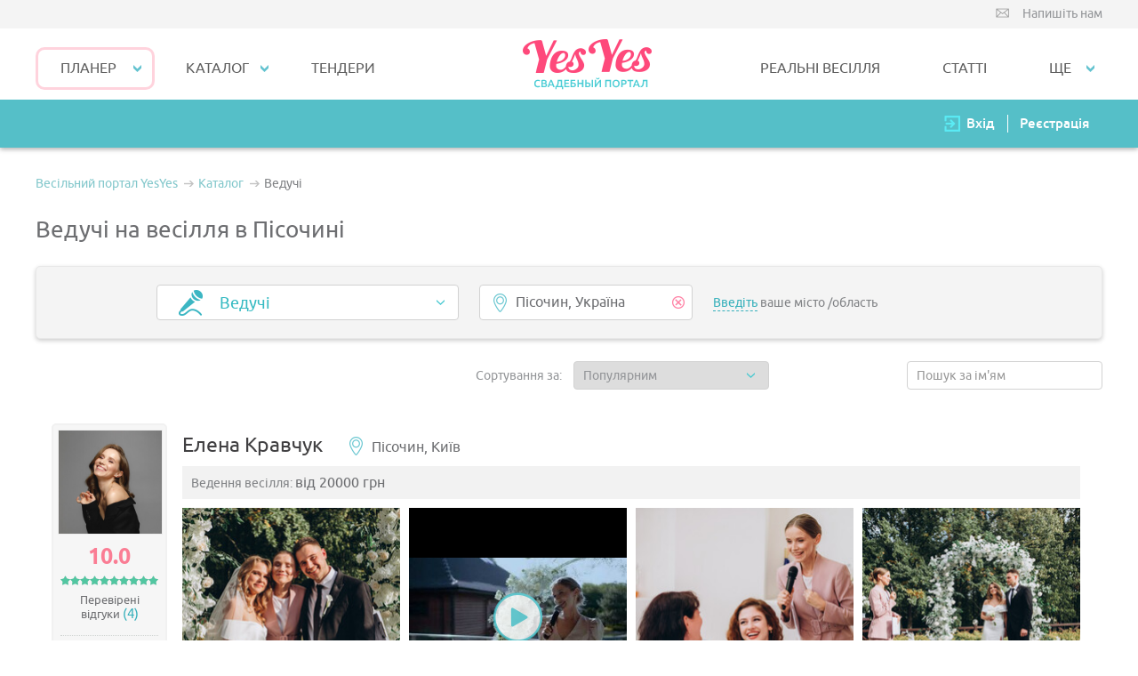

--- FILE ---
content_type: text/html; charset=UTF-8
request_url: https://yesyes.ua/catalog/presenter-pesochin
body_size: 11558
content:
<!DOCTYPE html>
<html lang="ru-RU" dir="ltr" class="no-js" prefix="og: http://ogp.me/ns#">
    <head>
    		    		    	
		<!-- Google Tag Manager -->
		<script>(function(w,d,s,l,i){w[l]=w[l]||[];w[l].push({'gtm.start':
		new Date().getTime(),event:'gtm.js'});var f=d.getElementsByTagName(s)[0],
		j=d.createElement(s),dl=l!='dataLayer'?'&l='+l:'';j.async=true;j.src=
		'https://www.googletagmanager.com/gtm.js?id='+i+dl;f.parentNode.insertBefore(j,f);
		})(window,document,'script','dataLayer','GTM-P45BNXB');</script>
		<!-- End Google Tag Manager -->    
		        <meta charset="utf-8">
        <meta http-equiv="X-UA-Compatible" content="IE=edge">
        
		<title>Ведучі на весілля Пісочин - фото, ціни, відгуки на YesYes.ua</title>
		
				<meta name="description" content="Сучасні ведучі на весілля в Пісочині➤➤ Нові сценарії весілля, креативний підхід ➤➤ Ціни, фото і відгуки наречених.
Для вашого свята весільний ведучий і тамада – Пісочин.">
		  
				<meta name="keywords" content="ведучий на весілля, весільні ведучі">
		  		      
        
        

        <!-- Touch -->
        <meta name="format-detection" content="telephone=no">
        <meta name="format-detection" content="address=no">

        <!-- Mobile -->
        <meta name="HandheldFriendly" content="True">
        <meta name="MobileOptimized" content="320">
        <meta name="apple-mobile-web-app-capable" content="yes">
        <meta name="viewport" content="target-densitydpi=device-dpi">
        <meta name="viewport" content="width=device-width, minimum-scale=1.0, maximum-scale=1.0, user-scalable=no">

        <!-- Favicons -->
        <link rel="apple-touch-icon" sizes="57x57" href="https://yesyes.ua/images/favi/apple-icon-57x57.png">
        <link rel="apple-touch-icon" sizes="60x60" href="https://yesyes.ua/images/favi/apple-icon-60x60.png">
        <link rel="icon" type="image/png" href="https://yesyes.ua/images/favi/favicon-32x32.png" sizes="32x32">
        <link rel="icon" type="image/png" href="https://yesyes.ua/images/favi/favicon-16x16.png" sizes="16x16">
        <link rel="manifest" href="https://yesyes.ua/images/favi/manifest.json">
        
        <meta name="msapplication-TileColor" content="#00a300">
        <meta name="msapplication-config" content="https://yesyes.ua/images/favi/browserconfig.xml">
        <meta name="theme-color" content="#ffffff">
        


        <!-- saved from url=(0014)about:internet -->
        <!--[if IE]><meta http-equiv="imagetoolbar" content="no"><![endif]-->
        <!--[if lt IE 9]><script src="http://html5shim.googlecode.com/svn/trunk/html5.js"></script><![endif]-->

        <!-- localStorage test -->
        
        <script>!function(t){function r(){var t=navigator.userAgent,r=!window.addEventListener||t.match(/(Android (2|3|4.0|4.1|4.2|4.3))|(Opera (Mini|Mobi))/)&&!t.match(/Chrome/);if(r)return!1;var e="test";try{return localStorage.setItem(e,e),localStorage.removeItem(e),!0}catch(o){return!1}}t.localSupport=r(),t.localWrite=function(t,r){try{localStorage.setItem(t,r)}catch(e){if(e==QUOTA_EXCEEDED_ERR)return!1}}}(window);
        </script>
        

        <!-- Внешние css файлы-->
        <link href='https://fonts.googleapis.com/css?family=PT+Sans:400,400italic,700&subset=latin,cyrillic' rel='stylesheet' type='text/css'>
                                <link rel="stylesheet" href="https://yesyes.ua/css/style_pack.css?v=2.593">
        <script src="https://yesyes.ua/js/scripts_pack.js?v=1.33"></script>
                <script src="https://maps.googleapis.com/maps/api/js?key=AIzaSyAuHLxoErRRt11SDg7s0edfLHaC6DS3oD8" ></script>
    
		
								

				
                <link rel="canonical" href="https://yesyes.ua/catalog/presenter-pesochin" />
        		

	 	<script>
  			var baseUrl="https://yesyes.ua/";
  			
  		</script>
  		
		<meta property="og:title" content="Ведучі на весілля Пісочин - фото, ціни, відгуки на YesYes.ua" />
		<meta property="og:type" content="website" />	
		<meta property="og:image" content="https://yesyes.ua/images/favi/ms-icon-310x310.png" />
		<meta property="og:url" content="https://yesyes.ua/catalog/presenter-pesochin" />		  		
		
		<meta name="yandex-verification" content="5a27e89b11c8c230" />
	</head>
	
<body class="catalog">
											<!-- Google Tag Manager (noscript) -->
			<noscript><iframe src="https://www.googletagmanager.com/ns.html?id=GTM-P45BNXB"
			height="0" width="0" style="display:none;visibility:hidden"></iframe></noscript>
			<!-- End Google Tag Manager (noscript) -->
		        <div class="page-wrapper">
        	 			 <div class="page-header page-header--personal content-section">
			        
			        <div class="page-header_top">
			            <div class="page-size">
			                <a href="#" class="header-feedback">Напишіть нам</a>
			            </div>
			        </div>
			    
			        <div class="page-header_nav">
			            <div class="page-size">
			                
			    
			                <ul class="main-nav main-nav--left">
			                	<li class="main-nav_item"><a href="#" class="main-nav_link main-nav_link--dropdown main-nav_link--plan " data-menu="plan">Планер</a></li>
			                
			                    <li class="main-nav_item"><a href="https://yesyes.ua/catalog" class="main-nav_link main-nav_link--dropdown" data-menu="catalog">КАТАЛОГ</a></li>
			                    <li class="main-nav_item"><a href="https://yesyes.ua/tenders" class="main-nav_link">ТЕНДЕРИ</a></li>
			                    
			                </ul>
			    
			                <a href="https://yesyes.ua/" class="header-logo" title="Весільний портал YesYes.ua">
			                    <img src="https://yesyes.ua/images/logo-personal.png" alt="Весільний портал №1 в Україні YesYes" class="header-logo_image">
			                </a>
			    
			                <ul class="main-nav main-nav--right">
			                	
			                    <li class="main-nav_item"><a href="https://yesyes.ua/weddings" class="main-nav_link">РЕАЛЬНІ ВЕСІЛЛЯ</a></li>
			                    <li class="main-nav_item"><a href="https://yesyes.ua/articles" class="main-nav_link">СТАТТІ</a></li>
								<li class="main-nav_item"><a href="#" class="main-nav_link main-nav_link--dropdown"  data-menu="more">Ще</a></li>			                    
			                    
			                    

			                </ul>
			    
			                <a href="#mobile-menu" class="burger-button">
			                    <span></span>
			                </a>
			                			                <ul class="catalog-menu" data-id="catalog">
																	<li class="catalog-menu_item">
																		<a href="https://yesyes.ua/catalog/photographer" class="catalog-menu_link" title="Фотографи"><span>Фотографи</span></a>
									</li>
																	<li class="catalog-menu_item">
																		<a href="https://yesyes.ua/catalog/videographer" class="catalog-menu_link" title="Відеографи"><span>Відеографи</span></a>
									</li>
																	<li class="catalog-menu_item">
																		<a href="https://yesyes.ua/catalog/presenter" class="catalog-menu_link" title="Ведучі"><span>Ведучі</span></a>
									</li>
																	<li class="catalog-menu_item">
																		<a href="https://yesyes.ua/catalog/visagiste" class="catalog-menu_link" title="Стилісти, візажисти"><span>Стилісти, візажисти</span></a>
									</li>
																	<li class="catalog-menu_item">
																		<a href="https://yesyes.ua/catalog/florist" class="catalog-menu_link" title="Декоратори, флорісти"><span>Декоратори, флорісти</span></a>
									</li>
																	<li class="catalog-menu_item">
																		<a href="https://yesyes.ua/catalog/ceremoniya" class="catalog-menu_link" title="Виїзна церемонія"><span>Виїзна церемонія</span></a>
									</li>
																	<li class="catalog-menu_item">
																		<a href="https://yesyes.ua/catalog/musician" class="catalog-menu_link" title="Музиканти, DJ
"><span>Музиканти, DJ
</span></a>
									</li>
																	<li class="catalog-menu_item">
																		<a href="https://yesyes.ua/catalog/spectacle" class="catalog-menu_link" title="Артисти, шоу"><span>Артисти, шоу</span></a>
									</li>
																	<li class="catalog-menu_item">
																		<a href="https://yesyes.ua/catalog/planner" class="catalog-menu_link" title="Весільні агенції
"><span>Весільні агенції
</span></a>
									</li>
																	<li class="catalog-menu_item">
																		<a href="https://yesyes.ua/catalog/confectioner" class="catalog-menu_link" title="Торти, караваї
"><span>Торти, караваї
</span></a>
									</li>
																	<li class="catalog-menu_item">
																		<a href="https://yesyes.ua/catalog/restaurant" class="catalog-menu_link" title="Ресторани"><span>Ресторани</span></a>
									</li>
																	<li class="catalog-menu_item">
																		<a href="https://yesyes.ua/catalog/openwalks" class="catalog-menu_link" title="Місця для фотосесій
"><span>Місця для фотосесій
</span></a>
									</li>
																	<li class="catalog-menu_item">
																		<a href="https://yesyes.ua/catalog/photostudio" class="catalog-menu_link" title="Фотостудії"><span>Фотостудії</span></a>
									</li>
																	<li class="catalog-menu_item">
																		<a href="https://yesyes.ua/catalog/zags" class="catalog-menu_link" title="РАЦСи"><span>РАЦСи</span></a>
									</li>
																	<li class="catalog-menu_item">
																		<a href="https://yesyes.ua/catalog/transport" class="catalog-menu_link" title="Авто на весілля
"><span>Авто на весілля
</span></a>
									</li>
																	<li class="catalog-menu_item">
																		<a href="https://yesyes.ua/catalog/dresses" class="catalog-menu_link" title="Весільні сукні, салони"><span>Весільні сукні, салони</span></a>
									</li>
																	<li class="catalog-menu_item">
																		<a href="https://yesyes.ua/catalog/rings" class="catalog-menu_link" title="Обручки"><span>Обручки</span></a>
									</li>
																	<li class="catalog-menu_item">
																		<a href="https://yesyes.ua/catalog/accessories" class="catalog-menu_link" title="Весільні аксесуари"><span>Весільні аксесуари</span></a>
									</li>
																	<li class="catalog-menu_item">
																		<a href="https://yesyes.ua/catalog/polygraphy" class="catalog-menu_link" title="Запрошення на весілля"><span>Запрошення на весілля</span></a>
									</li>
																	<li class="catalog-menu_item">
																		<a href="https://yesyes.ua/catalog/suite" class="catalog-menu_link" title="Чоловічі костюми"><span>Чоловічі костюми</span></a>
									</li>
											                    
			                </ul>
			                
			                 <ul class="plan-menu" data-id="plan">
			                 	<li><a href="https://yesyes.ua/tasks">Список справ</a></li>
			                 	<li><a href="https://yesyes.ua/budget">Витрати / Бюджет</a></li>
			                 	<li><a href="https://yesyes.ua/my_profi">Мої<br>спеціалісти</a></li>
			                 	<li><a href="https://yesyes.ua/my_tenders">Мої<br>тендери</a></li>
			                 	<li><a href="https://yesyes.ua/guests">Список гостей</a></li>
			                 	<li><a href="https://yesyes.ua/plan">План<br>весільного дня</a></li>
			                 </ul>
			                
			                <ul class="more-menu" data-id="more">
			                	<li><a href="https://yesyes.ua/discounts" class="main-nav_link">ЗНИЖКИ</a></li>			                    
			                    
			                </ul>
			            </div>
			        </div>
			    	
			        <div class="page-header_bottom ">
			            <div class="page-size">
			            				                <div class="header-auth">
			                	<a href="https://yesyes.ua/login" class="header-auth_login">Вхід</a>
    		        			<a href="#" class="header-auth_register popup-link">Реєстрація</a>
    	        			</div>
			                			            </div>
			        </div>
			    	
			    </div>

                        
			<div id="mobile-menu">
		        <ul>
		        
		        
		        			            <!---->
		            
		        
		            
		            <li>
		                <span>Планер</span>
		    
		                <ul class="plan-mobile-menu">
		                 	<li><a href="https://yesyes.ua/tasks">Список справ</a></li>
		                 	<li><a href="https://yesyes.ua/budget">Витрати / Бюджет</a></li>
		                 	<li><a href="https://yesyes.ua/my_profi">Мої спеціалісти</a></li>
		                 	<li><a href="https://yesyes.ua/my_tenders">Мої тендери</a></li>
		                 	<li><a href="https://yesyes.ua/guests">Список гостей</a></li>
		                 	<li><a href="https://yesyes.ua/plan">План весільного дня</a></li>
		                </ul>
		            </li>		            
		    				            
		    
		            <li>
		                <span>КАТАЛОГ</span>
		    
		                <ul class="catalog-mobile-menu">
														<li>
														<a href="https://yesyes.ua/catalog/photographer" class="catalog-menu_link cat_1" title="Фотографи"><span>Фотографи</span></a>
							</li>
														<li>
														<a href="https://yesyes.ua/catalog/videographer" class="catalog-menu_link cat_2" title="Відеографи"><span>Відеографи</span></a>
							</li>
														<li>
														<a href="https://yesyes.ua/catalog/presenter" class="catalog-menu_link cat_3" title="Ведучі"><span>Ведучі</span></a>
							</li>
														<li>
														<a href="https://yesyes.ua/catalog/visagiste" class="catalog-menu_link cat_4" title="Стилісти, візажисти"><span>Стилісти, візажисти</span></a>
							</li>
														<li>
														<a href="https://yesyes.ua/catalog/florist" class="catalog-menu_link cat_5" title="Декоратори, флорісти"><span>Декоратори, флорісти</span></a>
							</li>
														<li>
														<a href="https://yesyes.ua/catalog/ceremoniya" class="catalog-menu_link cat_6" title="Виїзна церемонія"><span>Виїзна церемонія</span></a>
							</li>
														<li>
														<a href="https://yesyes.ua/catalog/musician" class="catalog-menu_link cat_7" title="Музиканти, DJ
"><span>Музиканти, DJ
</span></a>
							</li>
														<li>
														<a href="https://yesyes.ua/catalog/spectacle" class="catalog-menu_link cat_8" title="Артисти, шоу"><span>Артисти, шоу</span></a>
							</li>
														<li>
														<a href="https://yesyes.ua/catalog/planner" class="catalog-menu_link cat_9" title="Весільні агенції
"><span>Весільні агенції
</span></a>
							</li>
														<li>
														<a href="https://yesyes.ua/catalog/confectioner" class="catalog-menu_link cat_10" title="Торти, караваї
"><span>Торти, караваї
</span></a>
							</li>
														<li>
														<a href="https://yesyes.ua/catalog/restaurant" class="catalog-menu_link cat_11" title="Ресторани"><span>Ресторани</span></a>
							</li>
														<li>
														<a href="https://yesyes.ua/catalog/openwalks" class="catalog-menu_link cat_12" title="Місця для фотосесій
"><span>Місця для фотосесій
</span></a>
							</li>
														<li>
														<a href="https://yesyes.ua/catalog/photostudio" class="catalog-menu_link cat_13" title="Фотостудії"><span>Фотостудії</span></a>
							</li>
														<li>
														<a href="https://yesyes.ua/catalog/zags" class="catalog-menu_link cat_14" title="РАЦСи"><span>РАЦСи</span></a>
							</li>
														<li>
														<a href="https://yesyes.ua/catalog/transport" class="catalog-menu_link cat_15" title="Авто на весілля
"><span>Авто на весілля
</span></a>
							</li>
														<li>
														<a href="https://yesyes.ua/catalog/dresses" class="catalog-menu_link cat_16" title="Весільні сукні, салони"><span>Весільні сукні, салони</span></a>
							</li>
														<li>
														<a href="https://yesyes.ua/catalog/rings" class="catalog-menu_link cat_17" title="Обручки"><span>Обручки</span></a>
							</li>
														<li>
														<a href="https://yesyes.ua/catalog/accessories" class="catalog-menu_link cat_18" title="Весільні аксесуари"><span>Весільні аксесуари</span></a>
							</li>
														<li>
														<a href="https://yesyes.ua/catalog/polygraphy" class="catalog-menu_link cat_19" title="Запрошення на весілля"><span>Запрошення на весілля</span></a>
							</li>
														<li>
														<a href="https://yesyes.ua/catalog/suite" class="catalog-menu_link cat_20" title="Чоловічі костюми"><span>Чоловічі костюми</span></a>
							</li>
										                    
		                </ul>
		            </li>
		            <li><a href="https://yesyes.ua/tenders">ТЕНДЕРИ</a></li>
		            
		            <li><a href="https://yesyes.ua/weddings">РЕАЛЬНІ ВЕСІЛЛЯ</a></li>
		            
		            <li><a href="https://yesyes.ua/articles">СТАТТІ</a></li>
		            <li>
		                <span>ЩЕ</span>
		    
		                <ul class="catalog-mobile-menu">
		                 	<li><a href="https://yesyes.ua/discounts">ЗНИЖКИ</a></li>
		                 	
		                </ul>
		            </li>		            
			        	                <li class="header-auth">
	                	<a href="https://yesyes.ua/login" class="header-auth_login">Вхід</a>
	        			<a href="#" class="header-auth_register popup-link">Реєстрація</a>
        			</li>		        
			        		    
		            <!---->
		        </ul>
		        

		    </div>            
            
      	
            <!-- .wHeader -->
            <div class="page-container">
            		<div class="page-size">
		    <div class="catalog-page_breadcrumb" itemscope itemtype="http://schema.org/BreadcrumbList">
        <span itemprop="itemListElement" itemscope itemtype="http://schema.org/ListItem">
	        <a href="https://yesyes.ua/" itemprop="item">
		        <span itemprop="name">Весільний портал YesYes</span>
	        </a>
	        <meta itemprop="position" content="1" />
        </span>

        <span itemprop="itemListElement" itemscope itemtype="http://schema.org/ListItem">
	        <a href="https://yesyes.ua/catalog-pesochin" itemprop="item">
		        <span itemprop="name">Каталог</span>
	        </a>
	        <meta itemprop="position" content="2" />
        </span>

        <span>Ведучі</span>
    </div>
    
	    

	<h1 class="catalog-page_title">Ведучі на весілля в Пісочині</h1>
    <!---->

		<form class="catalog-list-search" action="https://yesyes.ua/catalog/presenter" method="post" id="CatCityForm">
	            <input style="display:none" type="text" name="fakeusernameremembered2" style="display:none">                      
                
				<div class="dropdown">
			        <div class="dropdown__field">
				        <div class="dropdown__value">
							<span class="dropdown__value-icon cat_3"></span>
					        <span class="dropdown__value-title">Ведучі</span>
				        </div>
			        </div>

			        <div class="dropdown__list">
										        <div class="dropdown__value" data-val="photographer">
							<span class="dropdown__value-icon cat_1"></span>
														<span class="dropdown__value-title">Фотографи</span>
						</div>
										        <div class="dropdown__value" data-val="videographer">
							<span class="dropdown__value-icon cat_2"></span>
														<span class="dropdown__value-title">Відеографи</span>
						</div>
										        <div class="dropdown__value" data-val="presenter">
							<span class="dropdown__value-icon cat_3"></span>
														<span class="dropdown__value-title">Ведучі</span>
						</div>
										        <div class="dropdown__value" data-val="visagiste">
							<span class="dropdown__value-icon cat_4"></span>
														<span class="dropdown__value-title">Стилісти, візажисти</span>
						</div>
										        <div class="dropdown__value" data-val="florist">
							<span class="dropdown__value-icon cat_5"></span>
														<span class="dropdown__value-title">Декоратори, флорісти</span>
						</div>
										        <div class="dropdown__value" data-val="ceremoniya">
							<span class="dropdown__value-icon cat_6"></span>
														<span class="dropdown__value-title">Виїзна церемонія</span>
						</div>
										        <div class="dropdown__value" data-val="musician">
							<span class="dropdown__value-icon cat_7"></span>
														<span class="dropdown__value-title">Музиканти, DJ
</span>
						</div>
										        <div class="dropdown__value" data-val="spectacle">
							<span class="dropdown__value-icon cat_8"></span>
														<span class="dropdown__value-title">Артисти, шоу</span>
						</div>
										        <div class="dropdown__value" data-val="planner">
							<span class="dropdown__value-icon cat_9"></span>
														<span class="dropdown__value-title">Весільні агенції
</span>
						</div>
										        <div class="dropdown__value" data-val="confectioner">
							<span class="dropdown__value-icon cat_10"></span>
														<span class="dropdown__value-title">Торти, караваї
</span>
						</div>
										        <div class="dropdown__value" data-val="restaurant">
							<span class="dropdown__value-icon cat_11"></span>
														<span class="dropdown__value-title">Ресторани</span>
						</div>
										        <div class="dropdown__value" data-val="openwalks">
							<span class="dropdown__value-icon cat_12"></span>
														<span class="dropdown__value-title">Місця для фотосесій
</span>
						</div>
										        <div class="dropdown__value" data-val="photostudio">
							<span class="dropdown__value-icon cat_13"></span>
														<span class="dropdown__value-title">Фотостудії</span>
						</div>
										        <div class="dropdown__value" data-val="zags">
							<span class="dropdown__value-icon cat_14"></span>
														<span class="dropdown__value-title">РАЦСи</span>
						</div>
										        <div class="dropdown__value" data-val="transport">
							<span class="dropdown__value-icon cat_15"></span>
														<span class="dropdown__value-title">Авто на весілля
</span>
						</div>
										        <div class="dropdown__value" data-val="dresses">
							<span class="dropdown__value-icon cat_16"></span>
														<span class="dropdown__value-title">Весільні сукні, салони</span>
						</div>
										        <div class="dropdown__value" data-val="rings">
							<span class="dropdown__value-icon cat_17"></span>
														<span class="dropdown__value-title">Обручки</span>
						</div>
										        <div class="dropdown__value" data-val="accessories">
							<span class="dropdown__value-icon cat_18"></span>
														<span class="dropdown__value-title">Весільні аксесуари</span>
						</div>
										        <div class="dropdown__value" data-val="polygraphy">
							<span class="dropdown__value-icon cat_19"></span>
														<span class="dropdown__value-title">Запрошення на весілля</span>
						</div>
										        <div class="dropdown__value" data-val="suite">
							<span class="dropdown__value-icon cat_20"></span>
														<span class="dropdown__value-title">Чоловічі костюми</span>
						</div>
						   
				    </div>    
		        </div>                 

				<input type="text" placeholder="Оберіть місто" name="citySearch" id="citySearch" value="Пісочин, Україна">
								<a href="https://yesyes.ua/catalog/presenter/all" class="catalog-city-filter-clear"></a>
								<input name="city_id" type="hidden" value="186" id="city_id">        

		        <span class="catalog-list-search_label ">
		        			        	<i>Введіть</i> ваше місто /область
		        			        </span>


            	<input style="display:none" type="text" name="fakeusernameremembered"/>
            </form>    

    
    
				    



    <form action="https://yesyes.ua/catalog/presenter-pesochin" method="post" class="catalog-list-filter" id="CatalogForm">
    			        <div class="catalog-list-filter_by-rating">
	        Сортування за:
			
			<select name="popular" id="popularSort">
				<option value="1" selected>Популярним</option>
				
				<option value="5" >&#9733; Оцінкою (відгукам)</option>
				<option value="3"  class="cost1">Вартість &uarr;</option>
				<option value="4"  class="cost2">Вартість &darr;</option>
			</select>
        </div>
                <div class="catalog-list-filter_by-name">
	        <input type="text" name="name" value="" placeholder="Пошук за ім'ям" id="NameSearch">
        </div>
        <input type="hidden" name="mode" value="name">
        <input type="submit" style="position: absolute; left: -9999px; width: 1px; height: 1px;" tabindex="-1" />
    </form>
    
    
        
  	  				
				<a href="https://yesyes.ua/catalog/u-30189" name="u-30189" class="catalog-preview"><div class="catalog-preview_left catalog-preview_left_rate "><div class="catalog-preview_user-photo"><img src="https://yesyes.ua/uploads/users/30189/beb65182510efb73e909179f544ab0d9_ava.jpg" alt="Елена Кравчук"></div><div class="catalog-preview_user-review_rating"><span>10.0</span><p class="rating"><i style="width:100%"></i></p><p>Перевірені відгуки <span>(4)</span></p></div><div class="catalog-preview_user-deals">Безпечні угоди <span>(5)</span></div></div><div class="catalog-preview_body"><div class="catalog-preview_info"><h3 class="catalog-preview_username">Елена Кравчук</h3><div class="catalog-preview_city">Пісочин, Київ</div></div><div class="catalog-preview_meta"><div class="catalog-preview_price">Ведення весілля: <span>від 20000 грн</span></div><div class="catalog-preview_meta-right"></div></div><div class="catalog-preview_left_rate "><div class="catalog-preview_user-review_rating"><span>10.0</span><p class="rating"><i style="width:100%"></i></p><p>Перевірені відгуки <span>(4)</span></p></div><div class="catalog-preview_user-deals">Безпечні угоди <span>(5)</span></div></div><div class="catalog-preview_photo-list"><div class="catalog-preview_photo-item"><img src="https://yesyes.ua/uploads/users/30189/portfolio/fc76e7c49047d34e266ef9268ba4eed8_p.jpg" alt="Елена Кравчук - ведущий у Києві - фото 1"></div><div class="catalog-preview_photo-item catalog-preview_video"><img src="https://yesyes.ua/uploads/users/30189/portfolio/510a9d15164f1ff6045949140a65769e_v.jpg" alt="Елена Кравчук - ведущий у Києві - фото 2"></div><div class="catalog-preview_photo-item"><img src="https://yesyes.ua/uploads/users/30189/portfolio/880cebd725143ca4f4353ad800d65076_p.jpg" alt="Елена Кравчук - ведущий у Києві - фото 3"></div><div class="catalog-preview_photo-item"><img src="https://yesyes.ua/uploads/users/30189/portfolio/b326356829e9a939be514afba38c736b_p.jpg" alt="Елена Кравчук - ведущий у Києві - фото 4"></div></div></div></a>
                

		
			
				<a href="https://yesyes.ua/catalog/u-30127" name="u-30127" class="catalog-preview"><div class="catalog-preview_left catalog-preview_left_rate "><div class="catalog-preview_user-photo"><img src="https://yesyes.ua/uploads/users/30127/73291a51d06ed6ad83a7a2be1b866326_ava.jpg" alt="Александра Мега"></div><div class="catalog-preview_user-review_rating"><span>10.0</span><p class="rating"><i style="width:100%"></i></p><p>Перевірені відгуки <span>(1)</span></p></div><div class="catalog-preview_user-deals">Безпечні угоди <span>(1)</span></div></div><div class="catalog-preview_body"><div class="catalog-preview_info"><h3 class="catalog-preview_username">Александра Мега</h3><div class="catalog-preview_city">Пісочин, Харків</div></div><div class="catalog-preview_meta"><div class="catalog-preview_price">Ведення весілля: <span>від 4000 грн</span></div><div class="catalog-preview_meta-right"></div></div><div class="catalog-preview_left_rate "><div class="catalog-preview_user-review_rating"><span>10.0</span><p class="rating"><i style="width:100%"></i></p><p>Перевірені відгуки <span>(1)</span></p></div><div class="catalog-preview_user-deals">Безпечні угоди <span>(1)</span></div></div><div class="catalog-preview_photo-list"><div class="catalog-preview_photo-item"><img src="https://yesyes.ua/uploads/users/30127/portfolio/e2fc8b8e184ce1f5ccde8f41e7f18e1f_p.jpg" alt="Александра Мега - ведущий у Харкові - фото 1"></div><div class="catalog-preview_photo-item"><img src="https://yesyes.ua/uploads/users/30127/portfolio/85320810c948f35295716c1e0f1ce073_p.jpg" alt="Александра Мега - ведущий у Харкові - фото 2"></div><div class="catalog-preview_photo-item"><img src="https://yesyes.ua/uploads/users/30127/portfolio/05d673f75b17bd59410bbc00e19b4597_p.jpg" alt="Александра Мега - ведущий у Харкові - фото 3"></div><div class="catalog-preview_photo-item"><img src="https://yesyes.ua/uploads/users/30127/portfolio/6fa3dbafcabb9c078b16ade06ddf023e_p.jpg" alt="Александра Мега - ведущий у Харкові - фото 4"></div></div></div></a>
                

		
			
				<a href="https://yesyes.ua/catalog/u-35137" name="u-35137" class="catalog-preview"><div class="catalog-preview_left  "><div class="catalog-preview_user-photo"><img src="https://yesyes.ua/uploads/users/35137/3801c3467e8d6802c693c0dff5965703_ava.jpg" alt="Максим  Тадеуш"></div></div><div class="catalog-preview_body"><div class="catalog-preview_info"><h3 class="catalog-preview_username">Максим  Тадеуш</h3><div class="catalog-preview_city">Пісочин, Київ</div></div><div class="catalog-preview_meta"><div class="catalog-preview_price">Ведення весілля: <span>від 15000 грн</span></div><div class="catalog-preview_meta-right"></div></div><div class="catalog-preview_photo-list"><div class="catalog-preview_photo-item"><img src="https://yesyes.ua/uploads/users/35137/portfolio/c98949e644c62633e2e282210c6e9b8a_p.jpg" alt="Максим  Тадеуш - ведущий у Києві - фото 1"></div><div class="catalog-preview_photo-item"><img src="https://yesyes.ua/uploads/users/35137/portfolio/9ea5ddee346d3117d249f5cabc95aee7_p.jpg" alt="Максим  Тадеуш - ведущий у Києві - фото 2"></div><div class="catalog-preview_photo-item"><img src="https://yesyes.ua/uploads/users/35137/portfolio/81659a14ef1cf7bd550f5b82cabb2906_p.jpg" alt="Максим  Тадеуш - ведущий у Києві - фото 3"></div><div class="catalog-preview_photo-item"><img src="https://yesyes.ua/uploads/users/35137/portfolio/3886b8bc6ae9b7e8288b58b5ea8177d4_p.jpg" alt="Максим  Тадеуш - ведущий у Києві - фото 4"></div></div></div></a>
                

		
	
     


	    
	    <div class="seo-text">
        <h2>Як вибрати найкращого ведучого на весілля в Пісочині?</h2><br>Добре провести весілля - справа непроста! Тонко відчувати настрій гостей, знайти особливий підхід до пари, не дати занудьгувати, але й підкреслити важливі зворушливі моменти. З цим впораються лише професійні весільні ведучі.<br><br>Вибирайте ведучого для вашого весілля з Пісочина та всієї України на YesYes!<br><br><h2>Найкращі ведучі Пісочина у Каталозі YesYes</h2><br>Ми створили найзручніший Каталог, який допоможе вам знайти найкращого фахівця у Пісочині. Дивіться портфоліо з фото та відео з проведених заходів і читайте відгуки інших молодят, щоб зробити правильний вибір.<br><br><h2>На що звернути увагу при виборі весільного ведучого у Пісочині?</h2><br>Довіряти атмосферу у такий важливий день потрібно лише справжнім профі! Зверніть увагу на такі критерії:<br>• Хороший досвід роботи та портфоліо<br>• Приємне і ввічливе спілкування<br>• Творчий потенціал та цікаві задумки<br>• Ініціативність і готовність прислухатися до вашої думки<br>• Схоже з вашим почуття гумору і стиль спілкування<br>• Відгуки молодят
    </div>
	</div>
<div class="reference-section">
    <div class="page-size">
	    <div class="reference-section_title">весільні професіонали в Пісочині</div>

	    <ul class="reference-section_list">
											<li class="reference-section_list-item"><a href="https://yesyes.ua/catalog/photographer-pesochin" title="Фотографи Пісочин">Фотографи</a></li>
											<li class="reference-section_list-item"><a href="https://yesyes.ua/catalog/videographer-pesochin" title="Відеографи Пісочин">Відеографи</a></li>
											<li class="reference-section_list-item">Ведучі</li>
											<li class="reference-section_list-item"><a href="https://yesyes.ua/catalog/visagiste-pesochin" title="Стилісти, візажисти Пісочин">Стилісти, візажисти</a></li>
											<li class="reference-section_list-item"><a href="https://yesyes.ua/catalog/florist-pesochin" title="Декоратори, флорісти Пісочин">Декоратори, флорісти</a></li>
											<li class="reference-section_list-item"><a href="https://yesyes.ua/catalog/ceremoniya-pesochin" title="Виїзна церемонія Пісочин">Виїзна церемонія</a></li>
											<li class="reference-section_list-item"><a href="https://yesyes.ua/catalog/musician-pesochin" title="Музиканти, DJ
 Пісочин">Музиканти, DJ
</a></li>
											<li class="reference-section_list-item"><a href="https://yesyes.ua/catalog/spectacle-pesochin" title="Артисти, шоу Пісочин">Артисти, шоу</a></li>
											<li class="reference-section_list-item"><a href="https://yesyes.ua/catalog/planner-pesochin" title="Весільні агенції
 Пісочин">Весільні агенції
</a></li>
											<li class="reference-section_list-item"><a href="https://yesyes.ua/catalog/confectioner-pesochin" title="Торти, караваї
 Пісочин">Торти, караваї
</a></li>
											<li class="reference-section_list-item"><a href="https://yesyes.ua/catalog/restaurant-pesochin" title="Ресторани Пісочин">Ресторани</a></li>
											<li class="reference-section_list-item"><a href="https://yesyes.ua/catalog/openwalks-pesochin" title="Місця для фотосесій
 Пісочин">Місця для фотосесій
</a></li>
											<li class="reference-section_list-item"><a href="https://yesyes.ua/catalog/photostudio-pesochin" title="Фотостудії Пісочин">Фотостудії</a></li>
											<li class="reference-section_list-item"><a href="https://yesyes.ua/catalog/zags-pesochin" title="РАЦСи Пісочин">РАЦСи</a></li>
											<li class="reference-section_list-item"><a href="https://yesyes.ua/catalog/transport-pesochin" title="Авто на весілля
 Пісочин">Авто на весілля
</a></li>
											<li class="reference-section_list-item"><a href="https://yesyes.ua/catalog/dresses-pesochin" title="Весільні сукні, салони Пісочин">Весільні сукні, салони</a></li>
											<li class="reference-section_list-item"><a href="https://yesyes.ua/catalog/rings-pesochin" title="Обручки Пісочин">Обручки</a></li>
											<li class="reference-section_list-item"><a href="https://yesyes.ua/catalog/accessories-pesochin" title="Весільні аксесуари Пісочин">Весільні аксесуари</a></li>
											<li class="reference-section_list-item"><a href="https://yesyes.ua/catalog/polygraphy-pesochin" title="Запрошення на весілля Пісочин">Запрошення на весілля</a></li>
											<li class="reference-section_list-item"><a href="https://yesyes.ua/catalog/suite-pesochin" title="Чоловічі костюми Пісочин">Чоловічі костюми</a></li>
						    
	    </ul>

	    <div class="reference-section_title">Ведучі у містах України</div>

	    <ul class="reference-section_list">
						<li class="reference-section_list-item"><a href="https://yesyes.ua/catalog/presenter-kiev" title="Ведучі Київ">Київ</a></li>
						<li class="reference-section_list-item"><a href="https://yesyes.ua/catalog/presenter-zhitomir" title="Ведучі Житомир">Житомир</a></li>
						<li class="reference-section_list-item"><a href="https://yesyes.ua/catalog/presenter-chernigov" title="Ведучі Чернігів">Чернігів</a></li>
						<li class="reference-section_list-item"><a href="https://yesyes.ua/catalog/presenter-vinnica" title="Ведучі Вінниця">Вінниця</a></li>
						<li class="reference-section_list-item"><a href="https://yesyes.ua/catalog/presenter-lvov" title="Ведучі Львів">Львів</a></li>
						<li class="reference-section_list-item"><a href="https://yesyes.ua/catalog/presenter-rovno" title="Ведучі Рівне">Рівне</a></li>
						<li class="reference-section_list-item"><a href="https://yesyes.ua/catalog/presenter-ivano-frankovsk" title="Ведучі Івано-Франківськ">Івано-Франківськ</a></li>
						<li class="reference-section_list-item"><a href="https://yesyes.ua/catalog/presenter-hmelnickiy" title="Ведучі Хмельницький">Хмельницький</a></li>
						<li class="reference-section_list-item"><a href="https://yesyes.ua/catalog/presenter-odessa" title="Ведучі Одеса">Одеса</a></li>
						<li class="reference-section_list-item"><a href="https://yesyes.ua/catalog/presenter-nikolaev" title="Ведучі Миколаїв">Миколаїв</a></li>
						<li class="reference-section_list-item"><a href="https://yesyes.ua/catalog/presenter-herson" title="Ведучі Херсон">Херсон</a></li>
						<li class="reference-section_list-item"><a href="https://yesyes.ua/catalog/presenter-mariupol" title="Ведучі Маріуполь">Маріуполь</a></li>
						<li class="reference-section_list-item"><a href="https://yesyes.ua/catalog/presenter-harkov" title="Ведучі Харків">Харків</a></li>
						<li class="reference-section_list-item"><a href="https://yesyes.ua/catalog/presenter-poltava" title="Ведучі Полтава">Полтава</a></li>
						<li class="reference-section_list-item"><a href="https://yesyes.ua/catalog/presenter-sumy" title="Ведучі Суми">Суми</a></li>
						<li class="reference-section_list-item"><a href="https://yesyes.ua/catalog/presenter-cherkassy" title="Ведучі Черкаси">Черкаси</a></li>
						<li class="reference-section_list-item"><a href="https://yesyes.ua/catalog/presenter-dnepr" title="Ведучі Дніпро">Дніпро</a></li>
						<li class="reference-section_list-item"><a href="https://yesyes.ua/catalog/presenter-krivoy-rog" title="Ведучі Кривий Ріг">Кривий Ріг</a></li>
						<li class="reference-section_list-item"><a href="https://yesyes.ua/catalog/presenter-zaporozhe" title="Ведучі Запоріжжя">Запоріжжя</a></li>
						<li class="reference-section_list-item"><a href="https://yesyes.ua/catalog/presenter-kirovograd" title="Ведучі Кропивницький">Кропивницький</a></li>
						    
	    </ul>
    </div>
</div>	

      		</div>
        </div>

        <a href="#" class="scroll-up">ДОГОРИ</a>


        <div class="page-footer">
            <div class="footer-left"></div>
            <div class="footer-content">
                <a href="#" class="footer-logo">
                    <img src="https://yesyes.ua/images/footer-logo.png" alt="">
                </a>

                <a href="#" class="feedback-button">Напишіть нам</a>

                <div class="social-list">
                    <a href="https://www.facebook.com/yesyes.ua" class="social-list_item social-list_item--fb" rel="nofollow"></a>
                    
                    <a href="https://www.instagram.com/yesyes_ua" class="social-list_item social-list_item--in" rel="nofollow"></a>
                </div>
                
                <a href="https://yesyes.ua/sitemap.html">Мапа сайту</a>
                &nbsp;&nbsp;&nbsp;
                <a href="https://yesyes.ua/publichna-oferta">Публічна оферта</a>
                &nbsp;&nbsp;&nbsp;
                <a href="https://yesyes.ua/kontakty">Контакти</a>

                

                <div class="footer-copyright">&copy; 2026  YesYes.ua. Використання матеріалів сайту дозволено тільки при вказуванні гіперпосилання на сторінку сайту, звідки копіюється матеріал, зі вказанням бренду YesYes.ua</div>
            </div>
            <div class="footer-right"></div>
        </div>

        <!-- .wFooter -->

        
        
        
		
        <!-- svg sprite -->
        <script>window.wSpriteSvg=function(t,e,i){var n={ns:"http://www.w3.org/2000/svg",initialize:function(e,i){if(this.prefix="wSpriteSvg_"+e.id,t.localSupport){var n=t.localStorage[this.prefix];if(n){var s=JSON.parse(n);this.setSprite(e,s)}else this.getJson(e,i)}else this.getJson(e,i)},getJson:function(e,i){var n=new XMLHttpRequest,s=this;n.open("GET",i,!0),n.setRequestHeader("Content-type","application/json"),n.onreadystatechange=function(){if(4==n.readyState&&200==n.status){var i=JSON.parse(n.responseText);s.setSprite(e,i),t.localSupport&&t.localWrite(s.prefix,JSON.stringify(i))}},n.send()},buildElem:function(t,i){var n,s,r;for(n in i)for(s in i[n]){var o=e.createElementNS(this.ns,s);for(r in i[n][s])"stops"===r?this.buildElem(o,i[n][s][r]):o.setAttributeNS(null,r,i[n][s][r]);t.appendChild(o)}},setSprite:function(t,i){for(var n in i){var s=i[n];console.log();var r=e.createElementNS(this.ns,"symbol");r.setAttributeNS(null,"id",n),r.setAttributeNS(null,"viewBox",s.viewBox),this.buildElem(r,s.symbol),s.hasOwnProperty("gradients")&&this.buildElem(t,s.gradients),t.appendChild(r)}this.isDone(t,i)},isDone:function(t,e){}};return n}(this,this.document);
        </script>
        <!-- изменить id у svg элемента -> пример ->  sprit_SiteName -->
        <svg id="sprite" xmlns="http://www.w3.org/2000/svg" style="height:0; width:0; visibility:hidden; position:absolute; top:0; left:0;" onload="wSpriteSvg.initialize(this,'https://yesyes.ua/js/sprite-svg.json')"></svg>
		
  
<noindex>
		
		
				

	    
		
		<script type="text/javascript">
$(document).ready(function(){


	

	$("#popularSort").change(function() {
		$('#CatalogForm').submit();
		return false;
	});

	$("#price_from, #price_to").change(function() {
		$('#CatalogForm').submit();
		return false;
	});



	$("#citySearch").focus(function() {
	   $(this).select();
	});

	$( "#service_idSort" ).change(function() {
  		$('#CatalogForm').submit();
	});
	
	
	$('#citySearch').bind('focus',function(){
	    $('#city_id').val('');
	    $('#citySearch').val('');		
		$('#citySearch').after('<div id="city_search_label">Почніть вводити. Далі оберіть зі списку</div>');
		$('#city_search_label').offset({ top: $('#citySearch').offset().top-29, left: $('#citySearch').offset().left });
	});	
	
	$('#citySearch').autocomplete({
	    source: function(request, response){
	    	
	        $.ajax({
	        	type: 'POST', 
	        	dataType: 'json', 
	        	url: baseUrl + 'ajax/getPlace/c',
	            data:{
	                nameStartsWith: request.term
	            },
	            success: function(data){
	                response($.map(data, function(item){
	                	if (item.rerion_id > 0)
	                		label = item.name + ', '+item.country;
	                	else
	                		label = item.name;
	                    return {
	                        plink: item.id,
	                        label: label
	                    }
	                }));
	            }
	        });
	    },
	    select: function( event, ui ) {
	    	$('#city_search_label').remove();
	        $('#city_id').val(ui.item.plink);
	        $('#citySearch').val(ui.item.label);
	        $('#CatCityForm').submit();
	        return false;
	    },
	    minLength: 3,
	    delay: 100,
	    position: { my : "left top", at: "left bottom-17" },
	    open: function(event, ui) { 
                    var autocomplete = $(".ui-autocomplete");
                    autocomplete.attr("id","");
                    autocomplete.addClass("CityAutocomplete");
                    autocomplete.css({ width: $('#citySearch').outerWidth() });
					$('.CityAutocomplete').css({
                		"position": "absolute",
                		"top": $("#citySearch").offset().top+$("#citySearch").height()+2
                	})                             
                },
        close: function(event, ui) { 
                    var autocomplete = $(".ui-autocomplete");
        	}
		}).data("ui-autocomplete")._renderItem = function( ul, item ) {
  				return $( "<li>" )
    			.attr( "data-value", item.plink )
    			.append( item.label )
    			.appendTo( ul );
		}
		
			$('#citySearch').attr('autocomplete','off');
		
		$('#city_region_id').bind('change',function(){
			$(this).parents('form').submit();
		});	


	$(".catalog-list-search_label i").bind('click',function(){
	    $("#citySearch").focus();
	});	
	
	$(".catalog-preview_user-review_rating").bind('click',function(){
		location.href=$(this).parents('.catalog-preview').attr("href")+'#response';
		return false;
	});	
	
	var start = new Date();
	
	let sttm = getCookie('cttm');
	if (sttm=='')
		sttm=0;
	else
		sttm = parseInt(sttm);	
	
    	if (sttm<2*60*1000) //2min
		setTimeout(function(){ 
			
		$.magnificPopup.open({
			items: {
				src: '#BlockCreateTender'
			},
			type: 'inline',
			preloader: false,
			removalDelay: 300,
	        mainClass: 'zoom-in',
	        showCloseBtn: true
		}, 0); 	
				
				
	}, 2*60*1000-sttm);
	
	$(window).unload(function() {
		var end = new Date();
		
		var date = new Date();
	    date.setTime(date.getTime() + (14*24*60*60*1000));
	    expires = "; expires=" + date.toUTCString();
	    
		c = getCookie('cttm');
		if (c=='')
			c=0;
		else
			c = parseInt(c);
	    
		let cttm = parseInt(end - start);
		cttm+=c;
		
		if (sttm<2*60*1000)
			document.cookie = "cttm=" + cttm + "; path=/";		
	});	
	});

function getCookie(cname) {
  var name = cname + "=";
  var ca = document.cookie.split(';');
  for(var i = 0; i < ca.length; i++) {
    var c = ca[i];
    while (c.charAt(0) == ' ') {
      c = c.substring(1);
    }
    if (c.indexOf(name) == 0) {
      return c.substring(name.length, c.length);
    }
  }
  return "";
}	
</script>

 <div class="zoomAnim mfp-hide" id="BlockCreateTender">
	<div class="list-container">
	 	<p class="t1">Находите специалистов, экономя время и бюджет</p>
	 	<div>
	 		<p class="t2">Создайте тендер</p>
		    <ul id="TenderLi">
		        <li>
		            <p class="row"><span class="num">1</span> <span>Заполни заявку</span></p>
		            <img src="https://yesyes.ua/images/tender1.png" alt="">
		            <p class="text">Укажите дату свадьбы, какой специалист нужен, пожелания</p>
		        </li>
		        <li>
		            <p class="row"><span class="num">2</span> <span>Рассмотрите предложения</span></p>
		            <img src="https://yesyes.ua/images/tender2.png" alt="">
		            <p class="text">Специалисты, готовые выполнить работу, высылают свои заявки. Ваши контакты им недоступны</p>
		        </li>
		        <li>
		           <p class="row"><span class="num">3</span> <span>Выбирайте лучших</span></p>
		            <img src="https://yesyes.ua/images/tender3.png" alt="">
		            <p class="text">Остается лишь выбрать лучшее предложение!</p>
		        </li>
		    </ul>
		</div>
	    <p class="TenderTitle2"><a href="https://yesyes.ua/register/weds/tender" class="tender-create-button">Создать тендер</a></p>
	Создано уже <a href="https://yesyes.ua/tenders">4270</a> объявлений на YesYes
    </div>	
</div>	

        
                
	
	<div class="deals-popup mfp-hide" id="RegisterWin1">
    <p class="Title">Оберіть вашу роль на весіллі</p>
    <a href="https://yesyes.ua/register/weds" class="Btn1">Я готуюся до весілля</a>
    <a href="https://yesyes.ua/register/profi" class="Btn1 Btn2">Я весільний спеціаліст</a>
</div>
	<div id="fb-root"></div>

<script type="text/javascript">
	window.fbAsyncInit = function() {
		FB.init({ appId: '1206217442747463', status: true,
	             cookie: true, xfbml: true, oauth:true });
    };
	function fblogin(){
		FB.login(function(response) {
			if (response.authResponse) {
				window.location.href="https://yesyes.ua/social/facebook_login";
			} else {
				window.location.reload();
			}
		}, { scope: 'email' });
		return false;
	}
	(function() {
	  var e = document.createElement('script'); e.async = true;
	  e.src = document.location.protocol +
	    '//connect.facebook.net/ru_RU/all.js';
	  document.getElementById('fb-root').appendChild(e);
	}());
</script>

			
<script>
$(document).ready(function(){

	$(".pass").on("focus",function(){
		$("#apasswords").html('<input type="password" name="auth_password" id="password" value="" class="pass_" />');
		$(".pass_").focus();
    });

	$(".pass_").on("blur",function(){
	    if(this.value == '') {
           $("#apasswords").html('<input type="text" name="auth_password" id="password" value="Пароль" class="default-value pass" />');
        }
	});
});
</script>

<div class="deals-popup mfp-hide" id="WriteUsWin">
	<p>Пишіть сюди всі Ваші запитання, ідеї,<br>зауваження і просто думки з приводу<br>роботи нашого порталу</p>
	<form action="https://yesyes.ua/write" method="post">
				<input type="text" name="email" placeholder="Введіть email" class="required email">
				<textarea name="text" placeholder="..." class="required"></textarea>
		<input type="hidden" name="type" value="">
		<input type="submit" value="Надіслати">
	</form>
</div>



















</noindex>

<script type="application/ld+json">
{
"@context": "http://schema.org",
"@type": "Organization",
"name": "YesYes",
"url": "https://yesyes.ua/",
"logo": "https://yesyes.ua/images/logo.png",
"sameAs": [
"https://www.facebook.com/yesyes.ua",
"https://www.instagram.com/yesyes_ua"
]
}
</script>

</body>
</html>

--- FILE ---
content_type: text/css
request_url: https://yesyes.ua/css/style_pack.css?v=2.593
body_size: 132825
content:
@charset "UTF-8";.mfp-title,pre{word-wrap:break-word}sub,sup{left:-.3em}hr,table{width:100%}.picker__table,table{border-spacing:0;border-collapse:collapse}a img,button,input[type=checkbox],input[type=radio],input[type=button],input[type=reset],input[type=submit]{cursor:pointer}.picker__holder,hr{box-sizing:border-box}embed,img,object,textarea{max-width:100%}.picker,.wzmMsg_Wrapp{-moz-user-select:none;-ms-user-select:none}.budget-table,.picker__table,.tab-menu,.wedding-map_row,.wedding-map_table,table{border-collapse:collapse}.fr-thumbnails,.mfp-arrow{-webkit-tap-highlight-color:transparent}.mfp-wrap,.wzmMsg_Wrapp{-webkit-backface-visibility:hidden}#mobile-menu,#mobile-menu.mm-menu,.h-hidden,.slick-loading .slick-slide,.slick-loading .slick-track{visibility:hidden}.catalog-menu,.catalog-nav{-moz-column-count:4;-webkit-column-gap:20px}.tender-search .wSelect,.tender-sort_select{-webkit-appearance:none;-moz-appearance:none}a,abbr,acronym,address,applet,article,aside,audio,b,big,blockquote,body,canvas,caption,center,cite,code,dd,del,details,dfn,div,dl,dt,em,embed,fieldset,figcaption,figure,footer,form,h1,h2,h3,h4,h5,h6,header,hgroup,html,i,iframe,img,ins,kbd,label,legend,li,mark,menu,nav,object,ol,output,p,pre,q,ruby,s,samp,section,small,span,strike,strong,sub,summary,sup,table,tbody,td,tfoot,th,thead,time,tr,tt,u,ul,var,video{font:inherit;font-size:100%;margin:0;padding:0;vertical-align:baseline;border:0}blockquote,dfn,em,i,q{font-style:italic}article,aside,blockquote,details,figcaption,figure,footer,header,hgroup,main,menu,nav,section,summary{display:block}audio,canvas,video{display:inline-block}audio:not([controls]){display:none;height:0}fieldset{margin:0 2px;padding:.3em .7em .7em;border:1px solid #ddd}fieldset legend{white-space:normal}img{height:auto}a img{text-decoration:none;border:0}a:active,a:focus,a:hover,a:link,a:visited{outline:0}b,dt,strong{font-weight:700}blockquote,q{quotes:none}blockquote:after,blockquote:before,q:after,q:before{content:'';content:none}hr{height:1px;margin:1.5em 0;padding:0;border:0;background:#999}mark{color:#000;background:#ff0}pre{margin:1em 0;padding:1em;white-space:pre;white-space:pre-wrap;border:1px solid #666;border-radius:.25em;background:#eee}code,kbd,pre,samp{font-family:'courier new',monospace,serif;font-size:1em}small{font-size:80%}big{font-size:125%}sub,sup{font-size:75%;line-height:0;position:relative;vertical-align:baseline}button,html,input,select,textarea{font-size:100%;font-family:Ubuntu,sans-serif}sup{top:-.5em}sub{bottom:-.2em}abbr[title],dfn[title]{cursor:help;border-bottom:1px dotted #000}ins,u{text-decoration:underline}del,s{text-decoration:line-through}dd+dt{margin-top:1em}dd{margin:0 0 0 40px}dl,menu,nav ol,nav ul,ol,ul{list-style:none}dl,menu{margin:1em 0 1em 1em}td,td img{vertical-align:top}::selection{color:#fff;background:#2597ff;text-shadow:none}::-moz-selection{color:#fff;background:#2597ff;text-shadow:none}::-ms-selection{color:#fff;background:#2597ff;text-shadow:none}[hidden]{display:none}button,input[type=button],input[type=reset],input[type=submit]{-webkit-appearance:button}input[type=email],input[type=password],input[type=search],input[type=search]::-webkit-search-cancel-button,input[type=search]::-webkit-search-decoration,input[type=url],input[type=tel],input[type=text],textarea{-webkit-appearance:none}button[disabled],input[disabled]{cursor:not-allowed}input[type=search]{box-sizing:content-box;-webkit-appearance:textfield}input[type=checkbox],input[type=radio]{box-sizing:border-box;padding:0}input::-ms-clear{display:none;width:0;height:0}input::-ms-reveal{display:none;width:0;height:0}input::-moz-focus-inner{padding:0;border:0}input:invalid{box-shadow:none}button,input,select,textarea{margin:0;vertical-align:baseline;outline:0}textarea{overflow:auto;vertical-align:top}input[type=email],input[type=password],input[type=search],input[type=url],input[type=tel],input[type=text],textarea{border-radius:0}input::-webkit-input-placeholder{color:#999}input::-moz-placeholder{opacity:1;color:#999}input:-ms-input-placeholder{color:#999}textarea::-webkit-input-placeholder{color:#999}textarea::-moz-placeholder{opacity:1;color:#999}textarea:-ms-input-placeholder{color:#999}input:focus::-webkit-input-placeholder,textarea:focus::-webkit-input-placeholder{color:transparent}input:focus::-moz-placeholder,textarea:focus::-moz-placeholder{color:transparent}input:focus:-ms-input-placeholder,textarea:focus:-ms-input-placeholder{color:transparent}body,html{height:100%;margin:0;padding:0}html{display:block;-ms-text-size-adjust:100%;-webkit-text-size-adjust:100%}.wzmMsg_Wrapp{font-family:sans-serif;font-size:12px;font-weight:400;font-style:normal;line-height:1.2em;position:fixed;z-index:9998;top:0;left:0;overflow:visible;width:100%;height:auto;margin:0;padding:0 0 3px;-webkit-user-select:none;user-select:none;color:#000;border-bottom:1px solid #ababab;background-color:#fcea9c}.wzmMsg_Text{min-height:20px;margin-left:70px;padding:0 30px 0 10px;border-left:1px solid #ababab}.wzmMsg_Text>p{margin:5px 0;white-space:normal}.mm-divider>span,.mm-listview .mm-divider,.mm-listview>li>a,.mm-listview>li>span,.mm-navbar .mm-title,.mm-navbar>.mm-breadcrumbs{text-overflow:ellipsis;white-space:nowrap}.wzmMsg_Text a{text-decoration:underline;color:red}.wzmMsg_Text a:hover{color:#900}.wzmMsg_Link{position:absolute;top:7px;left:10px;display:block;width:50px;height:18px;text-decoration:none !important;outline:0}.wzmMsg_Link img{border:0}#wzmMsg_JsClose,.wzmMsg_Close{font-size:22px;line-height:26px;position:absolute;top:5px;right:5px;display:block;width:26px;height:26px;cursor:hand;cursor:pointer;text-align:center}#wzmMsg_JsClose{z-index:9999;opacity:0}#wzmMsg_JsClose:checked,#wzmMsg_JsClose:checked+.wzmMsg_Wrapp{display:none}.wzmMsg_Close>span{line-height:26px;position:relative;display:block;width:26px;height:26px}.picker,.picker__holder{width:100%;position:absolute}#wzmMsg_JsClose:hover+.wzmMsg_Wrapp .wzmMsg_Close,.wzmMsg_Close:hover{background-color:#ead371}#wzmMsg_JsClose:active+.wzmMsg_Wrapp .wzmMsg_Close,.wzmMsg_Close:active{background-color:#beaf6e}@media print{.page-size{padding:0;max-width:auto}.blockquote,img,pre,tr{page-break-inside:avoid}*{color:#000 !important;background:0 0 !important;box-shadow:none !important;text-shadow:none !important}a,a:visited{text-decoration:underline}blockquote,pre{border:1px solid #999}thead{display:table-header-group}img{max-width:100% !important}h2,h3,p{orphans:3;widows:3}h2,h3{page-break-after:avoid}.page-header,.page-footer,.scroll-up,#write-us{display:none}.page-container{padding-bottom:0 !important}.no-response__content{width:auto !important}.no-response{overflow-x:visible !important}}.fr-no-caption .fr-position-text,.fr-ui-outside .fr-position-text,.fr-window-fresco .fr-ui-outside .fr-position-text{text-shadow:0 1px 1px rgba(0,0,0,.3)}.mfp-close,.mm-listview a,.mm-listview a:hover,.mm-navbar a,.mm-navbar a:hover{text-decoration:none}.picker{font-size:16px;text-align:left;line-height:1.2;color:#000;z-index:10000;-webkit-user-select:none;user-select:none}.picker__footer,.picker__header,.picker__table{text-align:center}.picker__input{cursor:default}.picker__input.picker__input--active{border-color:#0089ec}.picker__holder{overflow-y:hidden;-webkit-overflow-scrolling:touch;background:#fff;border:1px solid #aaa;border-top-width:0;border-bottom-width:0;border-radius:0 0 5px 5px;min-width:176px;max-width:466px;max-height:0;-ms-filter:"alpha(opacity=0)";filter:alpha(opacity=0);-moz-opacity:0;opacity:0;-webkit-transform:translateY(-1em) perspective(600px) rotateX(10deg);transform:translateY(-1em) perspective(600px) rotateX(10deg);-webkit-transition:opacity .15s ease-out,max-height 0s .15s,border-width 0s .15s,-webkit-transform .15s ease-out;transition:opacity .15s ease-out,max-height 0s .15s,border-width 0s .15s,-webkit-transform .15s ease-out;transition:transform .15s ease-out,opacity .15s ease-out,max-height 0s .15s,border-width 0s .15s;transition:transform .15s ease-out,opacity .15s ease-out,max-height 0s .15s,border-width 0s .15s,-webkit-transform .15s ease-out}/*!
 * Classic picker styling for pickadate.js
 * Demo: http://amsul.github.io/pickadate.js
 */.picker__frame{padding:1px}.picker__wrap{margin:-1px}.picker--opened .picker__holder{max-height:25em;-ms-filter:"alpha(opacity=100)";filter:alpha(opacity=100);-moz-opacity:1;opacity:1;border-top-width:1px;border-bottom-width:1px;-webkit-transform:translateY(0) perspective(600px) rotateX(0);transform:translateY(0) perspective(600px) rotateX(0);-webkit-transition:opacity .15s ease-out,max-height 0s,border-width 0s,-webkit-transform .15s ease-out;transition:opacity .15s ease-out,max-height 0s,border-width 0s,-webkit-transform .15s ease-out;transition:transform .15s ease-out,opacity .15s ease-out,max-height 0s,border-width 0s;transition:transform .15s ease-out,opacity .15s ease-out,max-height 0s,border-width 0s,-webkit-transform .15s ease-out;box-shadow:0 6px 18px 1px rgba(0,0,0,.12)}.picker__box{padding:0 1em}.picker__header{position:relative;margin-top:.75em}.picker__month,.picker__year{font-weight:500;display:inline-block;margin-left:.25em;margin-right:.25em}.picker__year{color:#999;font-size:.8em;font-style:italic}.picker__select--month,.picker__select--year{border:1px solid #b7b7b7;height:2em;padding:.5em;margin-left:.25em;margin-right:.25em}.picker__select--month{width:35%}.picker__select--year{width:22.5%}.picker__select--month:focus,.picker__select--year:focus{border-color:#0089ec}.picker__nav--next,.picker__nav--prev{position:absolute;padding:.5em 1.25em;width:1em;height:1em;box-sizing:content-box;top:-.25em}.picker__nav--prev{left:-1em;padding-right:1.25em}.picker__nav--next{right:-1em;padding-left:1.25em}@media(min-width:24.5em){.picker__select--month,.picker__select--year{margin-top:-.5em}.picker__nav--next,.picker__nav--prev{top:-.33em}.picker__nav--prev{padding-right:1.5em}.picker__nav--next{padding-left:1.5em}}.picker__nav--next:before,.picker__nav--prev:before{content:" ";border-top:.5em solid transparent;border-bottom:.5em solid transparent;border-right:.75em solid #000;width:0;height:0;display:block;margin:0 auto}.picker__nav--next:before{border-right:0;border-left:.75em solid #000}.picker__nav--next:hover,.picker__nav--prev:hover{cursor:pointer;color:#000;background:#b1dcfb}.picker__nav--disabled,.picker__nav--disabled:before,.picker__nav--disabled:before:hover,.picker__nav--disabled:hover{cursor:default;background:0;border-right-color:#f5f5f5;border-left-color:#f5f5f5}.picker__table{table-layout:fixed;font-size:inherit;width:100%;margin-top:.75em;margin-bottom:.5em}@media(min-height:33.875em){.picker__table{margin-bottom:.75em}}.picker__table td{margin:0;padding:0}.picker__weekday{width:14.285714286%;font-size:.75em;padding-bottom:.25em;color:#999;font-weight:500}@media(min-height:33.875em){.picker__weekday{padding-bottom:.5em}}.picker__day{padding:.3125em 0;font-weight:200;border:1px solid transparent}.picker__day--today{position:relative}.picker__day--today:before{content:" ";position:absolute;top:2px;right:2px;width:0;height:0;border-top:.5em solid #0059bc;border-left:.5em solid transparent}.fr-close,.fr-onclick-next,.fr-side-next,.fr-side-next .fr-side-button{right:0}.picker__day--disabled:before{border-top-color:#aaa}.picker__day--outfocus{color:#ddd}.picker--focused .picker__day--highlighted,.picker__day--highlighted:hover,.picker__day--infocus:hover,.picker__day--outfocus:hover{cursor:pointer;color:#000;background:#b1dcfb}.picker__day--highlighted{border-color:#0089ec}.picker--focused .picker__day--selected,.picker__day--selected,.picker__day--selected:hover{background:#0089ec;color:#fff}.picker--focused .picker__day--disabled,.picker__day--disabled,.picker__day--disabled:hover{background:#f5f5f5;border-color:#f5f5f5;color:#ddd;cursor:default}.picker__day--highlighted.picker__day--disabled,.picker__day--highlighted.picker__day--disabled:hover{background:#bbb}.picker__button--clear,.picker__button--close,.picker__button--today{border:1px solid #fff;background:#fff;font-size:.8em;padding:.66em 0;font-weight:700;width:33%;display:inline-block;vertical-align:bottom}.picker__button--clear:hover,.picker__button--close:hover,.picker__button--today:hover{cursor:pointer;color:#000;background:#b1dcfb;border-bottom-color:#b1dcfb}.picker__button--clear:focus,.picker__button--close:focus,.picker__button--today:focus{background:#b1dcfb;border-color:#0089ec;outline:0}.picker__button--clear:before,.picker__button--close:before,.picker__button--today:before{position:relative;display:inline-block;height:0}.picker__button--clear:before,.picker__button--today:before{content:" ";margin-right:.45em}.picker__button--today:before{top:-.05em;width:0;border-top:.66em solid #0059bc;border-left:.66em solid transparent}.picker__button--clear:before{top:-.25em;width:.66em;border-top:3px solid #e20}.picker__button--close:before{content:"\D7";top:-.1em;vertical-align:top;font-size:1.1em;margin-right:.35em;color:#777}.mfp-container:before,.mfp-figure:after,.mm-arrow:after,.mm-listview .mm-next:before,.mm-listview>li:not(.mm-divider):after,.mm-next:after,.mm-panels>.mm-panel:after,.mm-panels>.mm-panel:before,.mm-prev:before,label.mm-check:before,label.mm-toggle:before{content:''}.fr-overlay,.fr-window{top:0;left:0;width:100%;height:100%}.picker__button--today[disabled],.picker__button--today[disabled]:hover{background:#f5f5f5;border-color:#f5f5f5;color:#ddd;cursor:default}.picker__button--today[disabled]:before{border-top-color:#aaa}.fr-overlay{z-index:99999;position:fixed;zoom:1;overlay:hidden}.fr-overlay-background{background:#000;filter:alpha(opacity=90);opacity:.9;float:left;width:100%;height:100%;position:relative}.fr-window{z-index:100000;position:fixed;min-height:100%}.fr-loading,.fr-ui-outside .fr-info{z-index:100001}.fr-loading{position:fixed;top:50%;left:50%;width:52px;height:52px;margin-top:-26px;margin-left:-26px;overflow:visible}.fr-frame,.fr-frames,.fr-ui{overflow:hidden;height:100%;top:0;width:100%;left:0}.fr-loading-offset{position:absolute;width:100%;height:100%;top:0;left:0}.fr-loading-background,.fr-loading-icon{position:absolute;top:0;left:0;width:100%;height:100%}.fr-loading-background{background:url(../images/skins/loading.gif) 50% 50% no-repeat #0d0d0d;opacity:.8;border-radius:3px;position:relative;float:left;box-sizing:border-box;border:1px solid rgba(80,80,80,.2)}.fr-loading-icon{display:none}.fr-bubble{float:left;width:100%;height:100%;position:relative}.fr-info,.fr-ui{font:400 13px/21px "Lucida Sans Unicode","Lucida Sans","Lucida Grande",Verdana,Arial,sans-serif}.fr-frames{position:absolute;display:inline}.fr-frame,.fr-ui{position:absolute}.fr-window :not(.fr-caption)::-moz-selection,.fr-window :not(.fr-caption)::-webkit-selection{background:0}.fr-window :not(.fr-caption)::-moz-selection,.fr-window :not(.fr-caption)::-webkit-selection,.fr-window :not(.fr-caption)::selection{background:0}.fr-mobile-touch-enabled .fr-frame .fr-box{overflow:scroll !important;-webkit-overflow-scrolling:touch;overflow-scrolling:touch;position:absolute;top:0;left:0;width:100%;height:100%}.fr-box-has-ui-outside,.fr-info-padder,.fr-ltIE9 .fr-thumbnail *,.fr-ltIE9 .fr-thumbnails-thumbs,.fr-thumbnail-wrapper,.fr-thumbnails-side,.mfp-bg{overflow:hidden}.fr-mobile-touch-enabled .fr-side,.fr-mobile-touch-enabled .fr-ui,.fr-mobile-touch-enabled .fr-ui-outer-border,.fr-mobile-touch-enabled .fr-ui-padder,.fr-mobile-touch-enabled .fr-ui-spacer,.fr-mobile-touch-enabled .fr-ui-toggle,.fr-mobile-touch-enabled .fr-ui-wrapper{pointer-events:none}.fr-box{position:absolute;top:0;left:0;height:100%;width:100%}.fr-box-spacer,.fr-ui-spacer{position:absolute;-webkit-user-select:none;-moz-user-select:none;-ms-user-select:none;user-select:none}.fr-box-wrapper,.fr-ui-wrapper{position:relative;background:url(../images/skins/blank.gif)}.fr-box-padder,.fr-ui-padder{zoom:1;border-color:transparent;border-style:solid;border-width:0;background:url(../images/skins/blank.gif);position:absolute;top:0;left:0}.fr-ui-padder{zoom:1}.fr-box-wrapper,.fr-ui-toggle,.fr-ui-wrapper{position:relative;float:left;display:inline;zoom:1;-webkit-user-select:none;-moz-user-select:none;-ms-user-select:none;user-select:none}.fr-content-image-overlay,.fr-side{-webkit-user-select:none;-moz-user-select:none;-ms-user-select:none}.fr-box-wrapper{background:#101010}.fr-onclick-side,.fr-side{top:0;height:100%;cursor:pointer;background:url(../images/skins/blank.gif)}.fr-ui-wrapper-outside{float:left;height:100%;width:100%}.fr-box-outer-border,.fr-ui-outer-border{position:relative;float:left;display:inline;height:100%;width:100%;zoom:1}.fr-content-image,.fr-frame-touch .fr-content,.fr-onclick-side,.fr-side,.fr-side-button{position:absolute}.fr-ltIE9 .fr-box-outer-border,.fr-ltIE9 .fr-ui-outer-border{border:0 solid transparent}.fr-content{height:100%;width:100%;zoom:1;margin:0;padding:0}.fr-content-image{top:0;left:0;image-rendering:optimizeQuality;max-width:none}.fr-content-image-overlay{position:absolute;top:0;left:0;width:100%;height:100%;user-select:none}.fr-onclick-side{width:100%}.fr-onclick-previous{left:0;width:50px}.fr-side{user-select:none;zoom:1}.fr-thumbnails,.fr-thumbnails *,.fr-ui-outside .fr-position-text{-webkit-user-select:none;-moz-user-select:none;-ms-user-select:none}.fr-side-disabled{cursor:default}.fr-side-button{top:50%;width:54px;height:72px;margin:-36px 9px 0;pointer-events:auto}.fr-side-button-icon{float:left;position:relative;height:100%;width:100%;zoom:1}.fr-side-previous{left:0;width:50%}.fr-side-next{width:50%}.fr-side-previous .fr-side-button{left:0}.fr-ui-outside .fr-side{width:72px;height:72px;top:50%;margin-top:-36px}.fr-info,.fr-info-background{position:absolute;width:100%;left:0}.fr-ui-outside .fr-side-button{margin-top:0;top:0}.fr-info{bottom:0;color:#efefef;pointer-events:auto}.fr-info-background{top:0;height:100%;line-height:1%;filter:alpha(opacity=80);opacity:.8;zoom:1;box-sizing:border-box;background:#000}.fr-info-outside .fr-info-background{background:#0d0d0d;-webkit-filter:none;filter:none;opacity:1}.fr-caption,.fr-info-inside .fr-position{opacity:.99;position:relative;filter:alpha(opacity=99);word-wrap:no-wrap}.fr-info-padder{padding:12px;display:block;filter:alpha(opacity=99);width:auto;position:relative}.fr-caption{width:auto}.fr-position-text{position:relative}.fr-has-position .fr-info-inside .fr-caption{margin-right:75px}.fr-info-inside .fr-position{text-align:right;line-height:21px;color:#b3b3b3;float:right;width:75px}.fr-no-caption .fr-info-inside .fr-position{width:auto;margin:0 1px 1px 0;color:#b9b9b9;filter:alpha(opacity=99)}.fr-info-inside .fr-position-background{position:absolute;top:0;left:0;width:100%;height:100%}.fr-no-caption .fr-info-inside .fr-position-background{border-radius:12px;background:#101010;filter:alpha(opacity=80);opacity:.8;box-sizing:border-box}.fr-info-inside .fr-position-text{position:relative}.fr-no-caption .fr-info-inside .fr-position-text{float:left;height:13px;line-height:13px;padding:6px 10px;text-shadow:0 1px 1px rgba(0,0,0,.3)}@media all and (max-width:568px) and (max-height:320px),all and (max-width:320px) and (max-height:568px){.fr-has-position .fr-info-inside .fr-caption{margin-right:0}.fr-position{display:none !important}.fr-ui-outside .fr-side{width:54px;height:50px;margin-top:-25px}.fr-side-button{width:40px;height:50px;margin:-25px 6px 0}}.fr-ui-outside .fr-position{display:inline;width:auto;color:#b9b9b9}.fr-ui-outside .fr-position-text{position:relative;float:left;width:auto;text-align:right;color:#b3b3b3;user-select:none;word-wrap:no-wrap;padding:6px 10px;height:13px;line-height:13px}.fr-ui-outside .fr-position-background{border-radius:12px;filter:alpha(opacity=80);opacity:.8;box-sizing:border-box;background:#1e1e1e;border:1px solid rgba(180,180,180,.2);position:absolute;top:0;left:0;width:100%;height:100%}.fr-close,.fr-close-background{position:absolute;height:23px;width:23px;cursor:pointer}.fr-no-caption .fr-info-outside{display:none}.fr-no-caption .fr-info-padder{pointer-events:none}.fr-no-caption .fr-info-background{pointer-events:none;opacity:0;-webkit-filter:none;filter:none;display:none}.fr-ui-outside .fr-position{float:none;position:absolute;bottom:0;right:0;margin:15px}.fr-ltIE8 .fr-box *,.fr-ltIE8 .fr-info *{zoom:1;filter:alpha(opacity=99)}.fr-info-outside{bottom:auto}.fr-no-caption .fr-info-outside .fr-info-padder{padding:10px 5px}.fr-ui-outside .fr-no-caption .fr-position{margin:0}.fr-close{top:0;padding:12px;pointer-events:auto}.fr-close-background{top:12px;left:12px;filter:alpha(opacity=80);opacity:.8;-webkit-transition:background-color .2s ease-in;transition:background-color .2s ease-in;background-color:#282828}.fr-close:hover .fr-close-background{background-color:#333}.fr-ui-outside .fr-close-background{background-color:#363636}.fr-ui-outside .fr-close:hover .fr-close-background{background-color:#434343}.fr-close-icon{position:relative;float:left;width:100%;height:100%}.fr-thumbnails{position:absolute;bottom:0;left:0;width:100%;min-height:40px;max-height:120px;height:9%;padding:20px 0;zoom:1}.fr-thumbnails,.fr-thumbnails *{user-select:none}.mfp-arrow,.mfp-close,.mfp-counter,.mfp-preloader,.slick-slider{-webkit-user-select:none;-moz-user-select:none;-ms-user-select:none}.fr-thumbnails-slider{position:relative;width:100%;height:100%;float:left;zoom:1}.fr-thumbnails-slider-slide{position:absolute;top:0;left:0;height:100%}.fr-thumbnails-wrapper{position:absolute;top:0;left:50%;height:100%;padding:20px 0}.fr-thumbnails-thumbs{float:left;height:100%;overflow-x:hidden;position:relative;top:0;left:0}.fr-thumbnails-slide{position:absolute;top:0;height:100%;width:100%}.fr-thumbnail,.fr-thumbnail-wrapper{position:relative;height:100%;display:inline;float:left}.fr-thumbnail{width:30px;margin:0 10px;zoom:1;cursor:pointer}.fr-ltIE9 .fr-thumbnail *{z-index:1;zoom:1}.fr-thumbnail-wrapper{background:#161616;width:100%;z-index:0}.lv_thumbnail_icon{width:36px;height:36px;position:absolute;top:50%;left:50%;margin-left:-18px;margin-top:-18px;background-position:99px 99px;background-repeat:no-repeat;display:block !important}.fr-thumbnail-loading-icon,.fr-window-IE6 .fr-close .fr-close-background,.fr-window-IE6 .fr-info-background,.fr-window-IE6 .fr-position .fr-position-background,.fr-window-IE6 .fr-ui-inside .fr-side-button-disabled .fr-side-button-icon{display:none}.fr-thumbnail-overlay{cursor:pointer}.fr-thumbnail-active,.fr-thumbnail-active .fr-thumbnail-overlay{cursor:default}.fr-thumbnail-overlay,.fr-thumbnail-overlay-background,.fr-thumbnail-overlay-border{position:absolute;top:0;left:0;width:100%;height:100%}.fr-thumbnail-overlay-border{box-sizing:border-box;border-width:0;overflow:hidden;border-style:solid;border-color:transparent}.fr-thumbnail img{position:absolute;filter:alpha(opacity=85);opacity:.85;max-width:none}.fr-thumbnail-active:hover img,.fr-thumbnail:hover img{filter:alpha(opacity=99);opacity:.99}.fr-thumbnail-active img,.fr-thumbnail-active:hover img{filter:alpha(opacity=35);opacity:.35}.fr-thumbnail-loading,.fr-thumbnail-loading-background,.fr-thumbnail-loading-icon{position:absolute;top:0;left:0;width:100%;height:100%}.fr-thumbnail-loading-background{background-color:#101010;background-image:url(../images/skins/loading.gif);background-position:50% 50%;background-repeat:no-repeat;opacity:.8;position:relative;float:left}.fr-thumbnails-side{float:left;height:100%;width:28px;margin:0 10px;position:relative}.fr-thumbnails-side-previous{margin-left:20px}.fr-thumbnails-side-next{margin-right:20px}.fr-thumbnails-side-button{position:absolute;top:50%;left:0;margin-top:-15px;width:28px;height:28px;cursor:pointer}.fr-thumbnails-side-button-background{position:absolute;top:0;left:0;height:100%;width:100%;filter:alpha(opacity=80);opacity:.8;-webkit-transition:background-color .2s ease-in;transition:background-color .2s ease-in;background-color:#333;cursor:pointer;border-radius:4px}.fr-thumbnails-side-button:hover .fr-thumbnails-side-button-background{background-color:#3b3b3b}.fr-thumbnails-side-button-disabled *{cursor:default}.fr-thumbnails-side-button-disabled:hover .fr-thumbnails-side-button-background{background-color:#333}.fr-thumbnails-side-button-icon{position:absolute;top:-7px;left:-7px;width:100%;height:100%}.mfp-bg,.mfp-container,.mfp-wrap{top:0;left:0;height:100%;width:100%}@media all and (min-height:0){.fr-thumbnails,.fr-thumbnails-wrapper{padding:10px 0}.fr-thumbnail,.fr-thumbnails-side{margin:0 4px}.fr-thumbnails-side-previous{margin-left:8px}.fr-thumbnails-side-next{margin-right:8px}.fr-thumbnail-loading-background{background-image:url(../images/skins/loading-small.gif)}}@media all and (min-height:200px){.fr-thumbnails,.fr-thumbnails-wrapper{padding:12px 0}.fr-thumbnail,.fr-thumbnails-side{margin:0 6px}.fr-thumbnails-side-previous{margin-left:12px}.fr-thumbnails-side-next{margin-right:12px}}@media all and (min-height:350px){.fr-thumbnail-loading-background{background-image:url(../images/skins/loading-medium.gif)}}@media all and (min-height:500px){.fr-thumbnails,.fr-thumbnails-wrapper{padding:14px 0}.fr-thumbnail,.fr-thumbnails-side{margin:0 7px}.fr-thumbnails-side-previous{margin-left:14px}.fr-thumbnails-side-next{margin-right:14px}}@media all and (min-height:700px){.fr-thumbnails,.fr-thumbnails-wrapper{padding:20px 0}.fr-thumbnail,.fr-thumbnails-side{margin:0 10px}.fr-thumbnails-side-previous{margin-left:20px}.fr-thumbnails-side-next{margin-right:20px}.fr-thumbnail-loading-background{background-image:url(../images/skins/loading.gif)}}.fr-ltIE8 *{zoom:1;z-index:1}.fr-ltIE9 .fr-content-image-overlay,.fr-ltIE9 .fr-has-caption .fr-info-outside .fr-info-background{border:0}.fr-window-fresco .fr-close-icon,.fr-window-fresco .fr-side-button-icon,.fr-window-fresco .fr-thumbnails-side-button-icon{background-image:url(../images/skins/fresco/sprite.png)}@media only screen and (-webkit-min-device-pixel-ratio:2),only screen and (min-device-pixel-ratio:2){.fr-window-fresco .fr-close-icon,.fr-window-fresco .fr-side-button-icon{background-image:url(../images/skins/fresco/sprite@x2.png);background-size:500px 500px}}.fr-window-fresco .fr-box-outer-border{box-shadow:0 0 5px rgba(0,0,0,.4)}.fr-window-fresco .fr-box-wrapper{background:url(../images/skins/loading.gif) 50% 50% no-repeat fixed #101010;border-color:transparent;border-style:solid;border-width:0}.fr-window-fresco .fr-content-image-overlay{box-sizing:border-box;border-width:1px;border-style:solid;border-color:transparent;border-color:rgba(255,255,255,.08)}.fr-window-fresco .fr-has-caption .fr-box-has-ui-outside .fr-content-image-overlay{border-bottom-width:0}.fr-window-fresco .fr-no-caption .fr-box-has-ui-outside .fr-content-image-overlay{border-bottom-width:1px}.fr-window-fresco .fr-no-caption .fr-info-inside .fr-position-background{border:1px solid rgba(180,180,180,.15)}.fr-window-fresco .fr-has-caption .fr-info-inside .fr-info-background{border:1px solid rgba(68,68,68,.1);border-top-width:0}.fr-window-fresco .fr-has-caption .fr-info-outside .fr-info-background{border:1px solid rgba(80,80,80,.25);border-top-width:0}.fr-window-fresco .fr-side-previous .fr-side-button .fr-side-button-icon{background-position:-13px -14px}.fr-window-fresco .fr-side-next .fr-side-button .fr-side-button-icon{background-position:-93px -14px}.fr-window-fresco .fr-side-previous:hover .fr-side-button .fr-side-button-icon{background-position:-13px -114px}.fr-window-fresco .fr-side-next:hover .fr-side-button .fr-side-button-icon{background-position:-93px -114px}.fr-window-fresco .fr-side-previous .fr-side-button-disabled .fr-side-button-icon,.fr-window-fresco .fr-side-previous:hover .fr-side-button-disabled .fr-side-button-icon{background-position:-13px -214px}.fr-window-fresco .fr-side-next .fr-side-button-disabled .fr-side-button-icon,.fr-window-fresco .fr-side-next:hover .fr-side-button-disabled .fr-side-button-icon{background-position:-93px -214px}.fr-window-fresco:not(.fr-ltIE9) .fr-side-previous .fr-side-button .fr-side-button-icon{background-position:-13px -114px}.fr-window-fresco:not(.fr-ltIE9) .fr-side-next .fr-side-button .fr-side-button-icon{background-position:-93px -114px}.fr-window-fresco:not(.fr-ltIE9) .fr-side .fr-side-button .fr-side-button-icon{-webkit-transition:opacity .2s ease-in;transition:opacity .2s ease-in;opacity:.5}.fr-window-fresco .fr-frame .fr-side .fr-side-button-active .fr-side-button-icon,.fr-window-fresco .fr-side:hover .fr-side-button .fr-side-button-icon{opacity:1}.fr-window-fresco:not(.fr-ltIE9) .fr-ui-outside .fr-side .fr-side-button-disabled .fr-side-button-icon,.fr-window-fresco:not(.fr-ltIE9) .fr-ui-outside .fr-side .fr-side-button-disabled:hover .fr-side-button-icon{opacity:.2}.fr-window-fresco .fr-ui-inside .fr-side-button-disabled .fr-side-button-icon{background-image:none}@media all and (max-width:568px) and (max-height:320px),all and (max-width:320px) and (max-height:568px){.fr-window-fresco .fr-side-previous .fr-side-button .fr-side-button-icon{background-position:0 -300px}.fr-window-fresco .fr-side-next .fr-side-button .fr-side-button-icon{background-position:-40px -300px}.fr-window-fresco .fr-side-previous:hover .fr-side-button .fr-side-button-icon{background-position:0 -350px}.fr-window-fresco .fr-side-next:hover .fr-side-button .fr-side-button-icon{background-position:-40px -350px}.fr-window-fresco:not(.fr-ltIE9) .fr-side-previous .fr-side-button .fr-side-button-icon{background-position:0 -350px}.fr-window-fresco:not(.fr-ltIE9) .fr-side-next .fr-side-button .fr-side-button-icon{background-position:-40px -350px}}.fr-window-fresco .fr-close .fr-close-icon{background-position:-169px -9px}.fr-window-fresco:not(.fr-ltIE9) .fr-close .fr-close-icon{background-position:-210px -9px;-webkit-transition:opacity .2s ease-in;transition:opacity .2s ease-in;opacity:.8}.fr-window-fresco .fr-close:hover .fr-close-icon{background-position:-210px -9px;opacity:1}.fr-window-fresco .fr-thumbnail-active .fr-thumbnail-wrapper{box-shadow:0 0 1px rgba(0,0,0,.1)}.fr-window-fresco .fr-thumbnail-wrapper{border-color:transparent;border-style:solid;border-width:0;box-shadow:0 -1px 4px rgba(0,0,0,.3)}.fr-window-fresco .fr-thumbnail-overlay-border{border-width:1px;border-color:rgba(255,255,255,.08)}.fr-thumbnail-active .fr-thumbnail-overlay-border,.fr-thumbnail-active:hover .fr-thumbnail-overlay-border{border:0}.fr-window-fresco .fr-thumbnails-side-previous .fr-thumbnails-side-button-icon{background-position:-160px -41px}.fr-window-fresco .fr-thumbnails-side-previous:hover .fr-thumbnails-side-button-icon{background-position:-202px -41px}.fr-window-fresco .fr-thumbnails-side-next .fr-thumbnails-side-button-icon{background-position:-160px -83px}.fr-window-fresco .fr-thumbnails-side-next:hover .fr-thumbnails-side-button-icon{background-position:-202px -83px}.fr-window-fresco:not(.fr-ltIE9) .fr-thumbnails-side .fr-thumbnails-side-button-icon{-webkit-transition:opacity .2s ease-in;transition:opacity .2s ease-in;opacity:.8}.fr-window-fresco:not(.fr-ltIE9) .fr-thumbnails-side-previous .fr-thumbnails-side-button-disabled,.fr-window-fresco:not(.fr-ltIE9) .fr-thumbnails-side-previous .fr-thumbnails-side-button-icon{background-position:-160px -41px}.fr-window-fresco:not(.fr-ltIE9) .fr-thumbnails-side-next .fr-thumbnails-side-button-disabled,.fr-window-fresco:not(.fr-ltIE9) .fr-thumbnails-side-next .fr-thumbnails-side-button-icon{background-position:-202px -83px}.fr-window-fresco:not(.fr-ltIE9) .fr-thumbnails-side:hover .fr-thumbnails-side-button-icon{opacity:1}.fr-window-fresco:not(.fr-ltIE9) .fr-thumbnails-side .fr-thumbnails-side-button-disabled,.fr-window-fresco:not(.fr-ltIE9) .fr-thumbnails-side:hover .fr-thumbnails-side-button-disabled{opacity:.5}.fr-window-fresco.fr-ltIE9 .fr-thumbnails-side-previous .fr-thumbnails-side-button-disabled .fr-thumbnails-side-button-icon,.fr-window-fresco.fr-ltIE9 .fr-thumbnails-side-previous:hover .fr-thumbnails-side-button-disabled .fr-thumbnails-side-button-icon{background-position:-244px -41px}.fr-window-fresco.fr-ltIE9 .fr-thumbnails-side-next .fr-thumbnails-side-button-disabled .fr-thumbnails-side-button-icon,.fr-window-fresco.fr-ltIE9 .fr-thumbnails-side-next:hover .fr-thumbnails-side-button-disabled .fr-thumbnails-side-button-icon{background-position:-244px -83px}.fr-window-fresco.fr-ltIE9 .fr-thumbnails-side .fr-thumbnails-side-button-disabled .fr-thumbnails-side-button-background,.fr-window-fresco.fr-ltIE9 .fr-thumbnails-side:hover .fr-thumbnails-side-button-disabled .fr-thumbnails-side-button-background{filter:alpha(opacity=50)}.fr-window-IE6 *{zoom:1}.fr-window-IE6 .fr-close-icon,.fr-window-IE6 .fr-side-button-icon,.fr-window-IE6 .fr-thumbnails-side-button-icon{background-image:url(../images/skins/ie6/sprite.png)}.fr-window-IE6 .fr-side-previous .fr-side-button .fr-side-button-icon{background-position:-13px -114px}.fr-window-IE6 .fr-side-next .fr-side-button .fr-side-button-icon{background-position:-93px -114px}.fr-window-IE6 .fr-side-previous .fr-side-button-disabled .fr-side-button-icon,.fr-window-IE6 .fr-side-previous:hover .fr-side-button-disabled .fr-side-button-icon{background-position:-13px -214px}.fr-window-IE6 .fr-side-next .fr-side-button-disabled .fr-side-button-icon,.fr-window-IE6 .fr-side-next:hover .fr-side-button-disabled .fr-side-button-icon{background-position:-93px -214px}@media all and (max-width:568px) and (max-height:320px),all and (max-width:320px) and (max-height:568px){.fr-window-IE6 .fr-side-previous .fr-side-button .fr-side-button-icon{background-position:0 -350px}.fr-window-IE6 .fr-side-next .fr-side-button .fr-side-button-icon{background-position:-40px -350px}.fr-window-IE6 .fr-side-previous .fr-side-button-disabled .fr-side-button-icon,.fr-window-IE6 .fr-side-previous:hover .fr-side-button-disabled .fr-side-button-icon{background-position:0 -400px}.fr-window-IE6 .fr-side-next .fr-side-button-disabled .fr-side-button-icon,.fr-window-IE6 .fr-side-next:hover .fr-side-button-disabled .fr-side-button-icon{background-position:-40px -400px}}.fr-window-IE6 .fr-close .fr-close-icon{background-position:-169px -9px}.fr-window-IE6 .fr-close:hover .fr-close-icon{background-position:-210px -9px}.fr-window-IE6 .fr-info{filter:alpha(opacity=99)}.fr-window-IE6 .fr-ui-outside .fr-info{background:red}.fr-window-IE6 .fr-close-icon{background-color:#232323}.fr-window-IE6 .fr-has-caption .fr-ui-inside .fr-info,.fr-window-IE6 .fr-info-outside{background:#0d0d0d}.fr-window-IE6 .fr-position{background:#101010}.fr-window-IE6 .fr-has-caption .fr-ui-inside .fr-position{background:0}.mfp-bg{z-index:1042;position:fixed;opacity:.8;background:#0b0b0b;filter:alpha(opacity=80)}.mfp-wrap{z-index:1043;position:fixed;outline:0 !important}.mfp-container{position:absolute;box-sizing:border-box;padding:0 8px;text-align:center}.mfp-container:before{display:inline-block;height:100%;vertical-align:middle}.mfp-align-top .mfp-container:before{display:none}.mfp-content{display:inline-block;z-index:1045;position:relative;margin:0 auto;text-align:left;vertical-align:middle}.mfp-ajax-holder .mfp-content,.mfp-inline-holder .mfp-content{width:100%;cursor:auto}.mfp-ajax-cur{cursor:progress}.mfp-zoom-out-cur,.mfp-zoom-out-cur .mfp-image-holder .mfp-close{cursor:zoom-out}.mfp-zoom{cursor:pointer;cursor:zoom-in}.mfp-auto-cursor .mfp-content{cursor:auto}.mfp-arrow,.mfp-close,.mfp-counter,.mfp-preloader{user-select:none}.mfp-loading.mfp-figure{display:none}.mfp-hide{display:none !important}.mfp-preloader{z-index:1044;position:absolute;top:50%;right:8px;left:8px;width:auto;margin-top:-.8em;text-align:center;color:#ccc}.mfp-preloader a{color:#ccc}.mfp-close,.mfp-preloader a:hover{color:#fff}.mfp-s-error .mfp-content,.mfp-s-ready .mfp-preloader{display:none}button.mfp-arrow,button.mfp-close{display:block;z-index:1046;-webkit-appearance:none;padding:0;border:0;overflow:visible;outline:0;background:0;box-shadow:none;cursor:pointer}.mfp-figure:after,.mfp-iframe-scaler iframe{box-shadow:0 0 8px rgba(0,0,0,.6);position:absolute;left:0}button::-moz-focus-inner{padding:0;border:0}.mfp-close{position:absolute;top:0;right:0;width:44px;height:44px;padding:0 0 18px 10px;text-align:center;font-family:Arial,Baskerville,monospace;font-size:28px;font-style:normal;line-height:44px;opacity:.65;filter:alpha(opacity=65)}.mfp-close:focus,.mfp-close:hover{opacity:1;filter:alpha(opacity=100)}.mfp-close:active{top:1px}.mfp-close-btn-in .mfp-close{color:#333}.mfp-iframe-holder .mfp-close,.mfp-image-holder .mfp-close{right:-6px;width:100%;padding-right:6px;text-align:right;color:#fff}.mfp-counter{position:absolute;top:0;right:0;font-size:12px;line-height:18px;color:#ccc}.mfp-figure,img.mfp-img{line-height:0}.mfp-arrow{position:absolute;top:50%;width:90px;height:110px;margin:-55px 0 0;padding:0;opacity:.65;filter:alpha(opacity=65)}.mfp-arrow:active{margin-top:-54px}.mfp-arrow:focus,.mfp-arrow:hover{opacity:1;filter:alpha(opacity=100)}.mfp-arrow .mfp-a,.mfp-arrow .mfp-b,.mfp-arrow:after,.mfp-arrow:before{content:'';display:block;position:absolute;top:0;left:0;width:0;height:0;margin-top:35px;margin-left:35px;border:inset transparent}.mfp-arrow .mfp-a,.mfp-arrow:after{top:8px;border-top-width:13px;border-bottom-width:13px}.mfp-arrow .mfp-b,.mfp-arrow:before{border-top-width:21px;border-bottom-width:21px;opacity:.7}.mfp-arrow-left{left:0}.mfp-arrow-left .mfp-a,.mfp-arrow-left:after{margin-left:31px;border-right:17px solid #fff}.mfp-arrow-left .mfp-b,.mfp-arrow-left:before{margin-left:25px;border-right:27px solid #3f3f3f}.mfp-arrow-right{right:0}.mfp-arrow-right .mfp-a,.mfp-arrow-right:after{margin-left:39px;border-left:17px solid #fff}.mfp-arrow-right .mfp-b,.mfp-arrow-right:before{border-left:27px solid #3f3f3f}.mfp-iframe-holder{padding-top:40px;padding-bottom:40px}.mfp-iframe-holder .mfp-content{width:100%;max-width:900px;line-height:0}.mfp-image-holder .mfp-content,img.mfp-img{max-width:100%}.mfp-iframe-holder .mfp-close{top:-40px}.mfp-iframe-scaler{width:100%;height:0;padding-top:56.25%;overflow:hidden}.mfp-iframe-scaler iframe{display:block;top:0;width:100%;height:100%;background:#000}.mfp-figure:after,img.mfp-img{width:auto;height:auto;display:block}img.mfp-img{box-sizing:border-box;margin:0 auto;padding:40px 0}.mfp-figure:after{z-index:-1;top:40px;right:0;bottom:40px;background:#444}.mfp-figure small{display:block;font-size:12px;line-height:14px;color:#bdbdbd}.mfp-figure figure{margin:0}.mfp-bottom-bar{position:absolute;top:100%;left:0;width:100%;margin-top:-36px;cursor:auto}.mfp-title{padding-right:36px;text-align:left;line-height:18px;color:#f3f3f3}.mfp-gallery .mfp-image-holder .mfp-figure{cursor:pointer}@media screen and (max-width:800px) and (orientation:landscape),screen and (max-height:300px){.mfp-img-mobile .mfp-image-holder{padding-right:0;padding-left:0}.mfp-img-mobile img.mfp-img{padding:0}.mfp-img-mobile .mfp-figure:after{top:0;bottom:0}.mfp-img-mobile .mfp-figure small{display:inline;margin-left:5px}.mfp-img-mobile .mfp-bottom-bar{position:fixed;top:auto;bottom:0;box-sizing:border-box;margin:0;padding:3px 5px;background:rgba(0,0,0,.6)}.mfp-img-mobile .mfp-bottom-bar:empty{padding:0}.mfp-img-mobile .mfp-counter{top:3px;right:5px}.mfp-img-mobile .mfp-close{position:fixed;top:0;right:0;width:35px;height:35px;padding:0;text-align:center;line-height:35px;background:rgba(0,0,0,.6)}}@media all and (max-width:900px){.mfp-arrow{-webkit-transform:scale(.75);-ms-transform:scale(.75);transform:scale(.75)}.mfp-arrow-left{-webkit-transform-origin:0 0;-ms-transform-origin:0 0;transform-origin:0 0}.mfp-arrow-right{-webkit-transform-origin:100%;-ms-transform-origin:100%;transform-origin:100%}.mfp-container{padding-right:6px;padding-left:6px}}.mfp-ie7 .mfp-img{padding:0}.mfp-ie7 .mfp-bottom-bar{left:50%;width:600px;margin-top:5px;margin-left:-300px;padding-bottom:5px}.mfp-ie7 .mfp-container{padding:0}.mfp-ie7 .mfp-content{padding-top:44px}.mfp-ie7 .mfp-close{top:0;right:0;padding-top:0}.zoom-in .mfp-arrow,.zoom-in .mfp-content,.zoom-in .mfp-preloader{opacity:0;-webkit-transition:all .4s ease-in-out;transition:all .4s ease-in-out;-webkit-transform:scale(.8);-ms-transform:scale(.8);transform:scale(.8)}.zoom-in.mfp-ready .mfp-arrow,.zoom-in.mfp-ready .mfp-content,.zoom-in.mfp-ready .mfp-preloader{opacity:1;-webkit-transition-timing-function:cubic-bezier(.63,.55,.31,1.5);transition-timing-function:cubic-bezier(.63,.55,.31,1.5);-webkit-transform:scale(1);-ms-transform:scale(1);transform:scale(1)}.zoom-in.mfp-removing .mfp-arrow,.zoom-in.mfp-removing .mfp-content,.zoom-in.mfp-removing .mfp-preloader{-webkit-transform:scale(.8);-ms-transform:scale(.8);transform:scale(.8);opacity:0}.zoom-in.mfp-bg{opacity:.001;-webkit-transition:opacity .3s ease-out;transition:opacity .3s ease-out}.zoom-in.mfp-ready.mfp-bg{opacity:.8}.zoom-in.mfp-removing.mfp-bg{opacity:0}.mfp-image>*{cursor:pointer}.mfiModal{position:relative;width:90%;max-width:370px;margin-left:auto;margin-right:auto;padding:45px 25px;background:#fff;box-sizing:border-box}.mfiModal.medium{max-width:540px}.mfiModal.big{max-width:720px}.mCustomScrollbar{-ms-touch-action:pinch-zoom;touch-action:pinch-zoom}.mCustomScrollbar.mCS_no_scrollbar,.mCustomScrollbar.mCS_touch_action{-ms-touch-action:auto;touch-action:auto}.mCustomScrollBox{position:relative;overflow:hidden;height:100%;max-width:100%;outline:0;direction:ltr;margin:0 -12px 0 0}.mCSB_container{overflow:hidden;width:auto;height:auto;padding:10px 0}.mCSB_inside>.mCSB_container{margin-right:30px}.mCSB_container.mCS_no_scrollbar_y.mCS_y_hidden{margin-right:0}.mCS-dir-rtl>.mCSB_inside>.mCSB_container{margin-right:0;margin-left:30px}.mCS-dir-rtl>.mCSB_inside>.mCSB_container.mCS_no_scrollbar_y.mCS_y_hidden{margin-left:0}.mCSB_scrollTools{position:absolute;width:10px;height:auto;left:auto;top:0;right:0;bottom:0;opacity:.75;filter:"alpha(opacity=75)";-ms-filter:"alpha(opacity=75)"}.mCSB_outside+.mCSB_scrollTools{right:-26px}.mCS-dir-rtl>.mCSB_inside>.mCSB_scrollTools,.mCS-dir-rtl>.mCSB_outside+.mCSB_scrollTools{right:auto;left:0}.mCS-dir-rtl>.mCSB_outside+.mCSB_scrollTools{left:-26px}.mCSB_scrollTools .mCSB_draggerContainer{position:absolute;top:0;left:0;bottom:0;right:0;height:auto}.mCSB_scrollTools a+.mCSB_draggerContainer{margin:20px 0}.mCSB_scrollTools .mCSB_draggerRail{width:10px;height:100%;margin:0 auto;border-left:1px solid #c3c3c3;box-sizing:border-box;background-color:#e4e4e4}.mCSB_scrollTools .mCSB_dragger{cursor:pointer;width:100%;height:30px;z-index:1}.mCSB_scrollTools .mCSB_dragger .mCSB_dragger_bar{position:relative;width:10px;height:100%;margin:0 auto;text-align:center}.mCSB_scrollTools_vertical.mCSB_scrollTools_onDrag_expand .mCSB_dragger.mCSB_dragger_onDrag_expanded .mCSB_dragger_bar,.mCSB_scrollTools_vertical.mCSB_scrollTools_onDrag_expand .mCSB_draggerContainer:hover .mCSB_dragger .mCSB_dragger_bar{width:12px}.mCSB_scrollTools_vertical.mCSB_scrollTools_onDrag_expand .mCSB_dragger.mCSB_dragger_onDrag_expanded+.mCSB_draggerRail,.mCSB_scrollTools_vertical.mCSB_scrollTools_onDrag_expand .mCSB_draggerContainer:hover .mCSB_draggerRail{width:8px}.mCSB_scrollTools .mCSB_buttonDown,.mCSB_scrollTools .mCSB_buttonUp{display:block;position:absolute;height:20px;width:100%;overflow:hidden;margin:0 auto;cursor:pointer}.mCSB_scrollTools .mCSB_buttonDown{bottom:0}.mCSB_horizontal.mCSB_inside>.mCSB_container{margin-right:0;margin-bottom:30px}.mCSB_horizontal.mCSB_outside>.mCSB_container{min-height:100%}.mCSB_horizontal>.mCSB_container.mCS_no_scrollbar_x.mCS_x_hidden{margin-bottom:0}.mCSB_scrollTools.mCSB_scrollTools_horizontal{width:auto;height:16px;top:auto;right:0;bottom:0;left:0}.mCustomScrollBox+.mCSB_scrollTools+.mCSB_scrollTools.mCSB_scrollTools_horizontal,.mCustomScrollBox+.mCSB_scrollTools.mCSB_scrollTools_horizontal{bottom:-26px}.mCSB_scrollTools.mCSB_scrollTools_horizontal a+.mCSB_draggerContainer{margin:0 20px}.mCSB_scrollTools.mCSB_scrollTools_horizontal .mCSB_draggerRail{width:100%;height:2px;margin:7px 0}.mCSB_scrollTools.mCSB_scrollTools_horizontal .mCSB_dragger{width:30px;height:100%;left:0}.mCSB_scrollTools.mCSB_scrollTools_horizontal .mCSB_dragger .mCSB_dragger_bar{width:100%;height:4px;margin:6px auto}.mCSB_scrollTools_horizontal.mCSB_scrollTools_onDrag_expand .mCSB_dragger.mCSB_dragger_onDrag_expanded .mCSB_dragger_bar,.mCSB_scrollTools_horizontal.mCSB_scrollTools_onDrag_expand .mCSB_draggerContainer:hover .mCSB_dragger .mCSB_dragger_bar{height:12px;margin:2px auto}.mCSB_scrollTools_horizontal.mCSB_scrollTools_onDrag_expand .mCSB_dragger.mCSB_dragger_onDrag_expanded+.mCSB_draggerRail,.mCSB_scrollTools_horizontal.mCSB_scrollTools_onDrag_expand .mCSB_draggerContainer:hover .mCSB_draggerRail{height:8px;margin:4px 0}.mCSB_scrollTools.mCSB_scrollTools_horizontal .mCSB_buttonLeft,.mCSB_scrollTools.mCSB_scrollTools_horizontal .mCSB_buttonRight{display:block;position:absolute;width:20px;height:100%;overflow:hidden;margin:0 auto;cursor:pointer}.mCSB_scrollTools.mCSB_scrollTools_horizontal .mCSB_buttonLeft{left:0}.mCSB_scrollTools.mCSB_scrollTools_horizontal .mCSB_buttonRight{right:0}.mCSB_container_wrapper{position:absolute;height:auto;width:auto;overflow:hidden;top:0;left:0;right:0;bottom:0;margin-right:30px;margin-bottom:30px}.mCSB_container_wrapper>.mCSB_container{padding-right:30px;padding-bottom:30px;box-sizing:border-box}.mCSB_vertical_horizontal>.mCSB_scrollTools.mCSB_scrollTools_vertical{bottom:20px}.mCSB_vertical_horizontal>.mCSB_scrollTools.mCSB_scrollTools_horizontal{right:20px}.mCSB_container_wrapper.mCS_no_scrollbar_x.mCS_x_hidden+.mCSB_scrollTools.mCSB_scrollTools_vertical{bottom:0}.mCS-dir-rtl>.mCustomScrollBox.mCSB_vertical_horizontal.mCSB_inside>.mCSB_scrollTools.mCSB_scrollTools_horizontal,.mCSB_container_wrapper.mCS_no_scrollbar_y.mCS_y_hidden+.mCSB_scrollTools~.mCSB_scrollTools.mCSB_scrollTools_horizontal{right:0}.mCS-dir-rtl>.mCustomScrollBox.mCSB_vertical_horizontal.mCSB_inside>.mCSB_scrollTools.mCSB_scrollTools_horizontal{left:20px}.mCS-dir-rtl>.mCustomScrollBox.mCSB_vertical_horizontal.mCSB_inside>.mCSB_container_wrapper.mCS_no_scrollbar_y.mCS_y_hidden+.mCSB_scrollTools~.mCSB_scrollTools.mCSB_scrollTools_horizontal{left:0}.mCS-dir-rtl>.mCSB_inside>.mCSB_container_wrapper{margin-right:0;margin-left:30px}.mCSB_container_wrapper.mCS_no_scrollbar_y.mCS_y_hidden>.mCSB_container{padding-right:0}.mCSB_container_wrapper.mCS_no_scrollbar_x.mCS_x_hidden>.mCSB_container{padding-bottom:0}.mCustomScrollBox.mCSB_vertical_horizontal.mCSB_inside>.mCSB_container_wrapper.mCS_no_scrollbar_y.mCS_y_hidden{margin-right:0;margin-left:0}.mCustomScrollBox.mCSB_vertical_horizontal.mCSB_inside>.mCSB_container_wrapper.mCS_no_scrollbar_x.mCS_x_hidden{margin-bottom:0}.mCSB_scrollTools,.mCSB_scrollTools .mCSB_buttonDown,.mCSB_scrollTools .mCSB_buttonLeft,.mCSB_scrollTools .mCSB_buttonRight,.mCSB_scrollTools .mCSB_buttonUp,.mCSB_scrollTools .mCSB_dragger .mCSB_dragger_bar{-webkit-transition:opacity .2s ease-in-out,background-color .2s ease-in-out;transition:opacity .2s ease-in-out,background-color .2s ease-in-out}.mCSB_scrollTools_horizontal.mCSB_scrollTools_onDrag_expand .mCSB_draggerRail,.mCSB_scrollTools_horizontal.mCSB_scrollTools_onDrag_expand .mCSB_dragger_bar,.mCSB_scrollTools_vertical.mCSB_scrollTools_onDrag_expand .mCSB_draggerRail,.mCSB_scrollTools_vertical.mCSB_scrollTools_onDrag_expand .mCSB_dragger_bar{-webkit-transition:width .2s ease-out .2s,height .2s ease-out .2s,margin-left .2s ease-out .2s,margin-right .2s ease-out .2s,margin-top .2s ease-out .2s,margin-bottom .2s ease-out .2s,opacity .2s ease-in-out,background-color .2s ease-in-out;transition:width .2s ease-out .2s,height .2s ease-out .2s,margin-left .2s ease-out .2s,margin-right .2s ease-out .2s,margin-top .2s ease-out .2s,margin-bottom .2s ease-out .2s,opacity .2s ease-in-out,background-color .2s ease-in-out}.mCS-autoHide>.mCustomScrollBox>.mCSB_scrollTools,.mCS-autoHide>.mCustomScrollBox~.mCSB_scrollTools{opacity:0;filter:"alpha(opacity=0)";-ms-filter:"alpha(opacity=0)"}.mCS-autoHide:hover>.mCustomScrollBox>.mCSB_scrollTools,.mCS-autoHide:hover>.mCustomScrollBox~.mCSB_scrollTools,.mCustomScrollBox:hover>.mCSB_scrollTools,.mCustomScrollBox:hover~.mCSB_scrollTools,.mCustomScrollbar>.mCustomScrollBox>.mCSB_scrollTools.mCSB_scrollTools_onDrag,.mCustomScrollbar>.mCustomScrollBox~.mCSB_scrollTools.mCSB_scrollTools_onDrag{opacity:1;filter:"alpha(opacity=100)";-ms-filter:"alpha(opacity=100)"}.mCSB_scrollTools .mCSB_dragger .mCSB_dragger_bar,.mCSB_scrollTools .mCSB_dragger.mCSB_dragger_onDrag .mCSB_dragger_bar,.mCSB_scrollTools .mCSB_dragger:active .mCSB_dragger_bar,.mCSB_scrollTools .mCSB_dragger:hover .mCSB_dragger_bar{background-color:#87c0c8}.mCSB_scrollTools .mCSB_buttonDown,.mCSB_scrollTools .mCSB_buttonLeft,.mCSB_scrollTools .mCSB_buttonRight,.mCSB_scrollTools .mCSB_buttonUp{background-image:url(mCSB_buttons.png);background-repeat:no-repeat;opacity:.4;filter:"alpha(opacity=40)";-ms-filter:"alpha(opacity=40)"}.mCSB_scrollTools .mCSB_buttonUp{background-position:0 0}.mCSB_scrollTools .mCSB_buttonDown{background-position:0 -20px}.mCSB_scrollTools .mCSB_buttonLeft{background-position:0 -40px}.mCSB_scrollTools .mCSB_buttonRight{background-position:0 -56px}.mCSB_scrollTools .mCSB_buttonDown:hover,.mCSB_scrollTools .mCSB_buttonLeft:hover,.mCSB_scrollTools .mCSB_buttonRight:hover,.mCSB_scrollTools .mCSB_buttonUp:hover{opacity:.75;filter:"alpha(opacity=75)";-ms-filter:"alpha(opacity=75)"}.mCSB_scrollTools .mCSB_buttonDown:active,.mCSB_scrollTools .mCSB_buttonLeft:active,.mCSB_scrollTools .mCSB_buttonRight:active,.mCSB_scrollTools .mCSB_buttonUp:active{opacity:.9;filter:"alpha(opacity=90)";-ms-filter:"alpha(opacity=90)"}.mCS-dark.mCSB_scrollTools .mCSB_draggerRail{background-color:#e4e4e4}.mCS-dark.mCSB_scrollTools .mCSB_dragger .mCSB_dragger_bar{background-color:#000;background-color:rgba(0,0,0,.75)}.mCS-dark.mCSB_scrollTools .mCSB_dragger:hover .mCSB_dragger_bar{background-color:rgba(0,0,0,.85)}.mCS-dark.mCSB_scrollTools .mCSB_dragger.mCSB_dragger_onDrag .mCSB_dragger_bar,.mCS-dark.mCSB_scrollTools .mCSB_dragger:active .mCSB_dragger_bar{background-color:rgba(0,0,0,.9)}.mCS-dark.mCSB_scrollTools .mCSB_buttonUp{background-position:-80px 0}.mCS-dark.mCSB_scrollTools .mCSB_buttonDown{background-position:-80px -20px}.mCS-dark.mCSB_scrollTools .mCSB_buttonLeft{background-position:-80px -40px}.mCS-dark.mCSB_scrollTools .mCSB_buttonRight{background-position:-80px -56px}.mCS-dark-2.mCSB_scrollTools .mCSB_draggerRail,.mCS-light-2.mCSB_scrollTools .mCSB_draggerRail{background-color:#e4e4e4}.mCS-dark-2.mCSB_scrollTools .mCSB_dragger .mCSB_dragger_bar,.mCS-light-2.mCSB_scrollTools .mCSB_dragger .mCSB_dragger_bar{width:4px;background-color:#fff;background-color:rgba(255,255,255,.75);border-radius:1px}.mCS-dark-2.mCSB_scrollTools_horizontal .mCSB_dragger .mCSB_dragger_bar,.mCS-dark-2.mCSB_scrollTools_horizontal .mCSB_draggerRail,.mCS-light-2.mCSB_scrollTools_horizontal .mCSB_dragger .mCSB_dragger_bar,.mCS-light-2.mCSB_scrollTools_horizontal .mCSB_draggerRail{width:100%;height:4px;margin:6px auto}.mCS-light-2.mCSB_scrollTools .mCSB_dragger:hover .mCSB_dragger_bar{background-color:#fff;background-color:rgba(255,255,255,.85)}.mCS-light-2.mCSB_scrollTools .mCSB_dragger.mCSB_dragger_onDrag .mCSB_dragger_bar,.mCS-light-2.mCSB_scrollTools .mCSB_dragger:active .mCSB_dragger_bar{background-color:#fff;background-color:rgba(255,255,255,.9)}.mCS-light-2.mCSB_scrollTools .mCSB_buttonUp{background-position:-32px 0}.mCS-light-2.mCSB_scrollTools .mCSB_buttonDown{background-position:-32px -20px}.mCS-light-2.mCSB_scrollTools .mCSB_buttonLeft{background-position:-40px -40px}.mCS-light-2.mCSB_scrollTools .mCSB_buttonRight{background-position:-40px -56px}.mCS-dark-2.mCSB_scrollTools .mCSB_draggerRail{background-color:#000;background-color:rgba(0,0,0,.1);border-radius:1px}.mCS-dark-2.mCSB_scrollTools .mCSB_dragger .mCSB_dragger_bar{background-color:#000;background-color:rgba(0,0,0,.75);border-radius:1px}.mCS-dark-2.mCSB_scrollTools .mCSB_dragger:hover .mCSB_dragger_bar{background-color:#000;background-color:rgba(0,0,0,.85)}.mCS-dark-2.mCSB_scrollTools .mCSB_dragger.mCSB_dragger_onDrag .mCSB_dragger_bar,.mCS-dark-2.mCSB_scrollTools .mCSB_dragger:active .mCSB_dragger_bar{background-color:#000;background-color:rgba(0,0,0,.9)}.mCS-dark-2.mCSB_scrollTools .mCSB_buttonUp{background-position:-112px 0}.mCS-dark-2.mCSB_scrollTools .mCSB_buttonDown{background-position:-112px -20px}.mCS-dark-2.mCSB_scrollTools .mCSB_buttonLeft{background-position:-120px -40px}.mCS-dark-2.mCSB_scrollTools .mCSB_buttonRight{background-position:-120px -56px}.mCS-dark-thick.mCSB_scrollTools .mCSB_draggerRail,.mCS-light-thick.mCSB_scrollTools .mCSB_draggerRail{width:4px;background-color:#fff;background-color:rgba(255,255,255,.1);border-radius:2px}.mCS-dark-thick.mCSB_scrollTools .mCSB_dragger .mCSB_dragger_bar,.mCS-light-thick.mCSB_scrollTools .mCSB_dragger .mCSB_dragger_bar{width:6px;background-color:#fff;background-color:rgba(255,255,255,.75);border-radius:2px}.mCS-dark-thick.mCSB_scrollTools_horizontal .mCSB_draggerRail,.mCS-light-thick.mCSB_scrollTools_horizontal .mCSB_draggerRail{width:100%;height:4px;margin:6px 0}.mCS-dark-thick.mCSB_scrollTools_horizontal .mCSB_dragger .mCSB_dragger_bar,.mCS-light-thick.mCSB_scrollTools_horizontal .mCSB_dragger .mCSB_dragger_bar{width:100%;height:6px;margin:5px auto}.mCS-light-thick.mCSB_scrollTools .mCSB_dragger:hover .mCSB_dragger_bar{background-color:#fff;background-color:rgba(255,255,255,.85)}.mCS-light-thick.mCSB_scrollTools .mCSB_dragger.mCSB_dragger_onDrag .mCSB_dragger_bar,.mCS-light-thick.mCSB_scrollTools .mCSB_dragger:active .mCSB_dragger_bar{background-color:#fff;background-color:rgba(255,255,255,.9)}.mCS-light-thick.mCSB_scrollTools .mCSB_buttonUp{background-position:-16px 0}.mCS-light-thick.mCSB_scrollTools .mCSB_buttonDown{background-position:-16px -20px}.mCS-light-thick.mCSB_scrollTools .mCSB_buttonLeft{background-position:-20px -40px}.mCS-light-thick.mCSB_scrollTools .mCSB_buttonRight{background-position:-20px -56px}.mCS-dark-thick.mCSB_scrollTools .mCSB_draggerRail{background-color:#000;background-color:rgba(0,0,0,.1);border-radius:2px}.mCS-dark-thick.mCSB_scrollTools .mCSB_dragger .mCSB_dragger_bar{background-color:#000;background-color:rgba(0,0,0,.75);border-radius:2px}.mCS-dark-thick.mCSB_scrollTools .mCSB_dragger:hover .mCSB_dragger_bar{background-color:#000;background-color:rgba(0,0,0,.85)}.mCS-dark-thick.mCSB_scrollTools .mCSB_dragger.mCSB_dragger_onDrag .mCSB_dragger_bar,.mCS-dark-thick.mCSB_scrollTools .mCSB_dragger:active .mCSB_dragger_bar{background-color:#000;background-color:rgba(0,0,0,.9)}.mCS-dark-thick.mCSB_scrollTools .mCSB_buttonUp{background-position:-96px 0}.mCS-dark-thick.mCSB_scrollTools .mCSB_buttonDown{background-position:-96px -20px}.mCS-dark-thick.mCSB_scrollTools .mCSB_buttonLeft{background-position:-100px -40px}.mCS-dark-thick.mCSB_scrollTools .mCSB_buttonRight{background-position:-100px -56px}.mCS-light-thin.mCSB_scrollTools .mCSB_draggerRail{background-color:#fff;background-color:rgba(255,255,255,.1)}.mCS-dark-thin.mCSB_scrollTools .mCSB_dragger .mCSB_dragger_bar,.mCS-light-thin.mCSB_scrollTools .mCSB_dragger .mCSB_dragger_bar{width:2px}.mCS-dark-thin.mCSB_scrollTools_horizontal .mCSB_draggerRail,.mCS-light-thin.mCSB_scrollTools_horizontal .mCSB_draggerRail{width:100%}.mCS-dark-thin.mCSB_scrollTools_horizontal .mCSB_dragger .mCSB_dragger_bar,.mCS-light-thin.mCSB_scrollTools_horizontal .mCSB_dragger .mCSB_dragger_bar{width:100%;height:2px;margin:7px auto}.mCS-dark-thin.mCSB_scrollTools .mCSB_draggerRail{background-color:#000;background-color:rgba(0,0,0,.15)}.mCS-dark-thin.mCSB_scrollTools .mCSB_dragger .mCSB_dragger_bar{background-color:#000;background-color:rgba(0,0,0,.75)}.mCS-dark-thin.mCSB_scrollTools .mCSB_dragger:hover .mCSB_dragger_bar{background-color:#000;background-color:rgba(0,0,0,.85)}.mCS-dark-thin.mCSB_scrollTools .mCSB_dragger.mCSB_dragger_onDrag .mCSB_dragger_bar,.mCS-dark-thin.mCSB_scrollTools .mCSB_dragger:active .mCSB_dragger_bar{background-color:#000;background-color:rgba(0,0,0,.9)}.mCS-dark-thin.mCSB_scrollTools .mCSB_buttonUp{background-position:-80px 0}.mCS-dark-thin.mCSB_scrollTools .mCSB_buttonDown{background-position:-80px -20px}.mCS-dark-thin.mCSB_scrollTools .mCSB_buttonLeft{background-position:-80px -40px}.mCS-dark-thin.mCSB_scrollTools .mCSB_buttonRight{background-position:-80px -56px}.mCS-rounded.mCSB_scrollTools .mCSB_draggerRail{background-color:#fff;background-color:rgba(255,255,255,.15)}.mCS-rounded-dark.mCSB_scrollTools .mCSB_dragger,.mCS-rounded-dots-dark.mCSB_scrollTools .mCSB_dragger,.mCS-rounded-dots.mCSB_scrollTools .mCSB_dragger,.mCS-rounded.mCSB_scrollTools .mCSB_dragger{height:14px}.mCS-rounded-dark.mCSB_scrollTools .mCSB_dragger .mCSB_dragger_bar,.mCS-rounded-dots-dark.mCSB_scrollTools .mCSB_dragger .mCSB_dragger_bar,.mCS-rounded-dots.mCSB_scrollTools .mCSB_dragger .mCSB_dragger_bar,.mCS-rounded.mCSB_scrollTools .mCSB_dragger .mCSB_dragger_bar{width:14px;margin:0 1px}.mCS-rounded-dark.mCSB_scrollTools_horizontal .mCSB_dragger,.mCS-rounded-dots-dark.mCSB_scrollTools_horizontal .mCSB_dragger,.mCS-rounded-dots.mCSB_scrollTools_horizontal .mCSB_dragger,.mCS-rounded.mCSB_scrollTools_horizontal .mCSB_dragger{width:14px}.mCS-rounded-dark.mCSB_scrollTools_horizontal .mCSB_dragger .mCSB_dragger_bar,.mCS-rounded-dots-dark.mCSB_scrollTools_horizontal .mCSB_dragger .mCSB_dragger_bar,.mCS-rounded-dots.mCSB_scrollTools_horizontal .mCSB_dragger .mCSB_dragger_bar,.mCS-rounded.mCSB_scrollTools_horizontal .mCSB_dragger .mCSB_dragger_bar{height:14px;margin:1px 0}.mCS-rounded-dark.mCSB_scrollTools_vertical.mCSB_scrollTools_onDrag_expand .mCSB_dragger.mCSB_dragger_onDrag_expanded .mCSB_dragger_bar,.mCS-rounded-dark.mCSB_scrollTools_vertical.mCSB_scrollTools_onDrag_expand .mCSB_draggerContainer:hover .mCSB_dragger .mCSB_dragger_bar,.mCS-rounded.mCSB_scrollTools_vertical.mCSB_scrollTools_onDrag_expand .mCSB_dragger.mCSB_dragger_onDrag_expanded .mCSB_dragger_bar,.mCS-rounded.mCSB_scrollTools_vertical.mCSB_scrollTools_onDrag_expand .mCSB_draggerContainer:hover .mCSB_dragger .mCSB_dragger_bar{width:16px;height:16px;margin:-1px 0}.mCS-rounded-dark.mCSB_scrollTools_vertical.mCSB_scrollTools_onDrag_expand .mCSB_dragger.mCSB_dragger_onDrag_expanded+.mCSB_draggerRail,.mCS-rounded-dark.mCSB_scrollTools_vertical.mCSB_scrollTools_onDrag_expand .mCSB_draggerContainer:hover .mCSB_draggerRail,.mCS-rounded.mCSB_scrollTools_vertical.mCSB_scrollTools_onDrag_expand .mCSB_dragger.mCSB_dragger_onDrag_expanded+.mCSB_draggerRail,.mCS-rounded.mCSB_scrollTools_vertical.mCSB_scrollTools_onDrag_expand .mCSB_draggerContainer:hover .mCSB_draggerRail{width:4px}.mCS-rounded-dark.mCSB_scrollTools_horizontal.mCSB_scrollTools_onDrag_expand .mCSB_dragger.mCSB_dragger_onDrag_expanded .mCSB_dragger_bar,.mCS-rounded-dark.mCSB_scrollTools_horizontal.mCSB_scrollTools_onDrag_expand .mCSB_draggerContainer:hover .mCSB_dragger .mCSB_dragger_bar,.mCS-rounded.mCSB_scrollTools_horizontal.mCSB_scrollTools_onDrag_expand .mCSB_dragger.mCSB_dragger_onDrag_expanded .mCSB_dragger_bar,.mCS-rounded.mCSB_scrollTools_horizontal.mCSB_scrollTools_onDrag_expand .mCSB_draggerContainer:hover .mCSB_dragger .mCSB_dragger_bar{height:16px;width:16px;margin:0 -1px}.mCS-rounded-dark.mCSB_scrollTools_horizontal.mCSB_scrollTools_onDrag_expand .mCSB_dragger.mCSB_dragger_onDrag_expanded+.mCSB_draggerRail,.mCS-rounded-dark.mCSB_scrollTools_horizontal.mCSB_scrollTools_onDrag_expand .mCSB_draggerContainer:hover .mCSB_draggerRail,.mCS-rounded.mCSB_scrollTools_horizontal.mCSB_scrollTools_onDrag_expand .mCSB_dragger.mCSB_dragger_onDrag_expanded+.mCSB_draggerRail,.mCS-rounded.mCSB_scrollTools_horizontal.mCSB_scrollTools_onDrag_expand .mCSB_draggerContainer:hover .mCSB_draggerRail{height:4px;margin:6px 0}.mCS-rounded.mCSB_scrollTools .mCSB_buttonUp{background-position:0 -72px}.mCS-rounded.mCSB_scrollTools .mCSB_buttonDown{background-position:0 -92px}.mCS-rounded.mCSB_scrollTools .mCSB_buttonLeft{background-position:0 -112px}.mCS-rounded.mCSB_scrollTools .mCSB_buttonRight{background-position:0 -128px}.mCS-rounded-dark.mCSB_scrollTools .mCSB_dragger .mCSB_dragger_bar,.mCS-rounded-dots-dark.mCSB_scrollTools .mCSB_dragger .mCSB_dragger_bar{background-color:#000;background-color:rgba(0,0,0,.75)}.mCS-rounded-dark.mCSB_scrollTools .mCSB_draggerRail{background-color:#000;background-color:rgba(0,0,0,.15)}.mCS-rounded-dark.mCSB_scrollTools .mCSB_dragger:hover .mCSB_dragger_bar,.mCS-rounded-dots-dark.mCSB_scrollTools .mCSB_dragger:hover .mCSB_dragger_bar{background-color:#000;background-color:rgba(0,0,0,.85)}.mCS-rounded-dark.mCSB_scrollTools .mCSB_dragger.mCSB_dragger_onDrag .mCSB_dragger_bar,.mCS-rounded-dark.mCSB_scrollTools .mCSB_dragger:active .mCSB_dragger_bar,.mCS-rounded-dots-dark.mCSB_scrollTools .mCSB_dragger.mCSB_dragger_onDrag .mCSB_dragger_bar,.mCS-rounded-dots-dark.mCSB_scrollTools .mCSB_dragger:active .mCSB_dragger_bar{background-color:#000;background-color:rgba(0,0,0,.9)}.mCS-rounded-dark.mCSB_scrollTools .mCSB_buttonUp{background-position:-80px -72px}.mCS-rounded-dark.mCSB_scrollTools .mCSB_buttonDown{background-position:-80px -92px}.mCS-rounded-dark.mCSB_scrollTools .mCSB_buttonLeft{background-position:-80px -112px}.mCS-rounded-dark.mCSB_scrollTools .mCSB_buttonRight{background-position:-80px -128px}.mCS-rounded-dots-dark.mCSB_scrollTools_vertical .mCSB_draggerRail,.mCS-rounded-dots.mCSB_scrollTools_vertical .mCSB_draggerRail{width:4px}.mCS-rounded-dots-dark.mCSB_scrollTools .mCSB_draggerRail,.mCS-rounded-dots-dark.mCSB_scrollTools_horizontal .mCSB_draggerRail,.mCS-rounded-dots.mCSB_scrollTools .mCSB_draggerRail,.mCS-rounded-dots.mCSB_scrollTools_horizontal .mCSB_draggerRail{background-color:transparent;background-position:center}.mCS-rounded-dots-dark.mCSB_scrollTools .mCSB_draggerRail,.mCS-rounded-dots.mCSB_scrollTools .mCSB_draggerRail{background-image:url([data-uri]);background-repeat:repeat-y;opacity:.3;filter:"alpha(opacity=30)";-ms-filter:"alpha(opacity=30)"}.mCS-rounded-dots-dark.mCSB_scrollTools_horizontal .mCSB_draggerRail,.mCS-rounded-dots.mCSB_scrollTools_horizontal .mCSB_draggerRail{height:4px;margin:6px 0;background-repeat:repeat-x}.mCS-rounded-dots.mCSB_scrollTools .mCSB_buttonUp{background-position:-16px -72px}.mCS-rounded-dots.mCSB_scrollTools .mCSB_buttonDown{background-position:-16px -92px}.mCS-rounded-dots.mCSB_scrollTools .mCSB_buttonLeft{background-position:-20px -112px}.mCS-rounded-dots.mCSB_scrollTools .mCSB_buttonRight{background-position:-20px -128px}.mCS-rounded-dots-dark.mCSB_scrollTools .mCSB_draggerRail{background-image:url([data-uri])}.mCS-rounded-dots-dark.mCSB_scrollTools .mCSB_buttonUp{background-position:-96px -72px}.mCS-rounded-dots-dark.mCSB_scrollTools .mCSB_buttonDown{background-position:-96px -92px}.mCS-rounded-dots-dark.mCSB_scrollTools .mCSB_buttonLeft{background-position:-100px -112px}.mCS-rounded-dots-dark.mCSB_scrollTools .mCSB_buttonRight{background-position:-100px -128px}.mCS-3d-dark.mCSB_scrollTools .mCSB_dragger .mCSB_dragger_bar,.mCS-3d-thick-dark.mCSB_scrollTools .mCSB_dragger .mCSB_dragger_bar,.mCS-3d-thick.mCSB_scrollTools .mCSB_dragger .mCSB_dragger_bar,.mCS-3d.mCSB_scrollTools .mCSB_dragger .mCSB_dragger_bar{background-repeat:repeat-y;background-image:-webkit-gradient(linear,left top,right top,color-stop(0,rgba(255,255,255,.5)),color-stop(100%,rgba(255,255,255,0)));background-image:-webkit-linear-gradient(left,rgba(255,255,255,.5) 0,rgba(255,255,255,0) 100%);background-image:linear-gradient(to right,rgba(255,255,255,.5) 0,rgba(255,255,255,0) 100%)}.mCS-3d-dark.mCSB_scrollTools_horizontal .mCSB_dragger .mCSB_dragger_bar,.mCS-3d-thick-dark.mCSB_scrollTools_horizontal .mCSB_dragger .mCSB_dragger_bar,.mCS-3d-thick.mCSB_scrollTools_horizontal .mCSB_dragger .mCSB_dragger_bar,.mCS-3d.mCSB_scrollTools_horizontal .mCSB_dragger .mCSB_dragger_bar{background-repeat:repeat-x;background-image:-webkit-gradient(linear,left top,left bottom,color-stop(0,rgba(255,255,255,.5)),color-stop(100%,rgba(255,255,255,0)));background-image:-webkit-linear-gradient(top,rgba(255,255,255,.5) 0,rgba(255,255,255,0) 100%);background-image:linear-gradient(to bottom,rgba(255,255,255,.5) 0,rgba(255,255,255,0) 100%)}.mCS-3d-dark.mCSB_scrollTools_vertical .mCSB_dragger,.mCS-3d.mCSB_scrollTools_vertical .mCSB_dragger{height:70px}.mCS-3d-dark.mCSB_scrollTools_horizontal .mCSB_dragger,.mCS-3d.mCSB_scrollTools_horizontal .mCSB_dragger{width:70px}.mCS-3d-dark.mCSB_scrollTools,.mCS-3d.mCSB_scrollTools{opacity:1}.mCS-3d-dark.mCSB_scrollTools .mCSB_draggerRail,.mCS-3d.mCSB_scrollTools .mCSB_draggerRail{width:8px;background-color:#000;background-color:rgba(0,0,0,.2);box-shadow:inset 1px 0 1px rgba(0,0,0,.5),inset -1px 0 1px rgba(255,255,255,.2)}.mCS-3d-dark.mCSB_scrollTools .mCSB_dragger .mCSB_dragger_bar,.mCS-3d-dark.mCSB_scrollTools .mCSB_dragger.mCSB_dragger_onDrag .mCSB_dragger_bar,.mCS-3d-dark.mCSB_scrollTools .mCSB_dragger:active .mCSB_dragger_bar,.mCS-3d-dark.mCSB_scrollTools .mCSB_dragger:hover .mCSB_dragger_bar,.mCS-3d.mCSB_scrollTools .mCSB_dragger .mCSB_dragger_bar,.mCS-3d.mCSB_scrollTools .mCSB_dragger.mCSB_dragger_onDrag .mCSB_dragger_bar,.mCS-3d.mCSB_scrollTools .mCSB_dragger:active .mCSB_dragger_bar,.mCS-3d.mCSB_scrollTools .mCSB_dragger:hover .mCSB_dragger_bar{background-color:#555}.mCS-3d-dark.mCSB_scrollTools .mCSB_dragger .mCSB_dragger_bar,.mCS-3d.mCSB_scrollTools .mCSB_dragger .mCSB_dragger_bar{width:8px}.mCS-3d-dark.mCSB_scrollTools_horizontal .mCSB_draggerRail,.mCS-3d.mCSB_scrollTools_horizontal .mCSB_draggerRail{width:100%;height:8px;margin:4px 0;box-shadow:inset 0 1px 1px rgba(0,0,0,.5),inset 0 -1px 1px rgba(255,255,255,.2)}.mCS-3d-dark.mCSB_scrollTools_horizontal .mCSB_dragger .mCSB_dragger_bar,.mCS-3d.mCSB_scrollTools_horizontal .mCSB_dragger .mCSB_dragger_bar{width:100%;height:8px;margin:4px auto}.mCS-3d.mCSB_scrollTools .mCSB_buttonUp{background-position:-32px -72px}.mCS-3d.mCSB_scrollTools .mCSB_buttonDown{background-position:-32px -92px}.mCS-3d.mCSB_scrollTools .mCSB_buttonLeft{background-position:-40px -112px}.mCS-3d.mCSB_scrollTools .mCSB_buttonRight{background-position:-40px -128px}.mCS-3d-dark.mCSB_scrollTools .mCSB_draggerRail{background-color:#000;background-color:rgba(0,0,0,.1);box-shadow:inset 1px 0 1px rgba(0,0,0,.1)}.mCS-3d-dark.mCSB_scrollTools_horizontal .mCSB_draggerRail{box-shadow:inset 0 1px 1px rgba(0,0,0,.1)}.mCS-3d-dark.mCSB_scrollTools .mCSB_buttonUp{background-position:-112px -72px}.mCS-3d-dark.mCSB_scrollTools .mCSB_buttonDown{background-position:-112px -92px}.mCS-3d-dark.mCSB_scrollTools .mCSB_buttonLeft{background-position:-120px -112px}.mCS-3d-dark.mCSB_scrollTools .mCSB_buttonRight{background-position:-120px -128px}.mCS-3d-thick-dark.mCSB_scrollTools,.mCS-3d-thick.mCSB_scrollTools{opacity:1;filter:"alpha(opacity=30)";-ms-filter:"alpha(opacity=30)"}.mCS-3d-thick-dark.mCSB_scrollTools,.mCS-3d-thick-dark.mCSB_scrollTools .mCSB_draggerContainer,.mCS-3d-thick.mCSB_scrollTools,.mCS-3d-thick.mCSB_scrollTools .mCSB_draggerContainer{border-radius:7px}.mCSB_inside+.mCS-3d-thick-dark.mCSB_scrollTools_vertical,.mCSB_inside+.mCS-3d-thick.mCSB_scrollTools_vertical{right:1px}.mCS-3d-thick-dark.mCSB_scrollTools_vertical,.mCS-3d-thick.mCSB_scrollTools_vertical{box-shadow:inset 1px 0 1px rgba(0,0,0,.1),inset 0 0 14px rgba(0,0,0,.5)}.mCS-3d-thick-dark.mCSB_scrollTools_horizontal,.mCS-3d-thick.mCSB_scrollTools_horizontal{bottom:1px;box-shadow:inset 0 1px 1px rgba(0,0,0,.1),inset 0 0 14px rgba(0,0,0,.5)}.mCS-3d-thick-dark.mCSB_scrollTools .mCSB_dragger .mCSB_dragger_bar,.mCS-3d-thick.mCSB_scrollTools .mCSB_dragger .mCSB_dragger_bar{border-radius:5px;box-shadow:inset 1px 0 0 rgba(255,255,255,.4);width:12px;margin:2px;position:absolute;height:auto;top:0;bottom:0;left:0;right:0}.mCS-3d-thick-dark.mCSB_scrollTools_horizontal .mCSB_dragger .mCSB_dragger_bar,.mCS-3d-thick.mCSB_scrollTools_horizontal .mCSB_dragger .mCSB_dragger_bar{box-shadow:inset 0 1px 0 rgba(255,255,255,.4);height:12px;width:auto}.mCS-3d-thick.mCSB_scrollTools .mCSB_dragger .mCSB_dragger_bar,.mCS-3d-thick.mCSB_scrollTools .mCSB_dragger.mCSB_dragger_onDrag .mCSB_dragger_bar,.mCS-3d-thick.mCSB_scrollTools .mCSB_dragger:active .mCSB_dragger_bar,.mCS-3d-thick.mCSB_scrollTools .mCSB_dragger:hover .mCSB_dragger_bar{background-color:#555}.mCS-3d-thick.mCSB_scrollTools .mCSB_draggerContainer{background-color:#000;background-color:rgba(0,0,0,.05);box-shadow:inset 1px 1px 16px rgba(0,0,0,.1)}.mCS-3d-thick.mCSB_scrollTools .mCSB_draggerRail{background-color:transparent}.mCS-3d-thick.mCSB_scrollTools .mCSB_buttonUp{background-position:-32px -72px}.mCS-3d-thick.mCSB_scrollTools .mCSB_buttonDown{background-position:-32px -92px}.mCS-3d-thick.mCSB_scrollTools .mCSB_buttonLeft{background-position:-40px -112px}.mCS-3d-thick.mCSB_scrollTools .mCSB_buttonRight{background-position:-40px -128px}.mCS-3d-thick-dark.mCSB_scrollTools{box-shadow:inset 0 0 14px rgba(0,0,0,.2)}.mCS-3d-thick-dark.mCSB_scrollTools_horizontal{box-shadow:inset 0 1px 1px rgba(0,0,0,.1),inset 0 0 14px rgba(0,0,0,.2)}.mCS-3d-thick-dark.mCSB_scrollTools .mCSB_dragger .mCSB_dragger_bar{box-shadow:inset 1px 0 0 rgba(255,255,255,.4),inset -1px 0 0 rgba(0,0,0,.2)}.mCS-3d-thick-dark.mCSB_scrollTools_horizontal .mCSB_dragger .mCSB_dragger_bar{box-shadow:inset 0 1px 0 rgba(255,255,255,.4),inset 0 -1px 0 rgba(0,0,0,.2)}.mCS-3d-thick-dark.mCSB_scrollTools .mCSB_dragger .mCSB_dragger_bar,.mCS-3d-thick-dark.mCSB_scrollTools .mCSB_dragger.mCSB_dragger_onDrag .mCSB_dragger_bar,.mCS-3d-thick-dark.mCSB_scrollTools .mCSB_dragger:active .mCSB_dragger_bar,.mCS-3d-thick-dark.mCSB_scrollTools .mCSB_dragger:hover .mCSB_dragger_bar{background-color:#777}.mCS-3d-thick-dark.mCSB_scrollTools .mCSB_draggerContainer{background-color:#fff;background-color:rgba(0,0,0,.05);box-shadow:inset 1px 1px 16px rgba(0,0,0,.1)}.mCS-3d-thick-dark.mCSB_scrollTools .mCSB_draggerRail,.mCS-minimal-dark.mCSB_scrollTools .mCSB_draggerRail,.mCS-minimal.mCSB_scrollTools .mCSB_draggerRail{background-color:transparent}.mCS-3d-thick-dark.mCSB_scrollTools .mCSB_buttonUp{background-position:-112px -72px}.mCS-3d-thick-dark.mCSB_scrollTools .mCSB_buttonDown{background-position:-112px -92px}.mCS-3d-thick-dark.mCSB_scrollTools .mCSB_buttonLeft{background-position:-120px -112px}.mCS-3d-thick-dark.mCSB_scrollTools .mCSB_buttonRight{background-position:-120px -128px}.mCSB_outside+.mCS-minimal-dark.mCSB_scrollTools_vertical,.mCSB_outside+.mCS-minimal.mCSB_scrollTools_vertical{right:0;margin:12px 0}.mCustomScrollBox.mCS-minimal+.mCSB_scrollTools+.mCSB_scrollTools.mCSB_scrollTools_horizontal,.mCustomScrollBox.mCS-minimal+.mCSB_scrollTools.mCSB_scrollTools_horizontal,.mCustomScrollBox.mCS-minimal-dark+.mCSB_scrollTools+.mCSB_scrollTools.mCSB_scrollTools_horizontal,.mCustomScrollBox.mCS-minimal-dark+.mCSB_scrollTools.mCSB_scrollTools_horizontal{bottom:0;margin:0 12px}.mCS-dir-rtl>.mCSB_outside+.mCS-minimal-dark.mCSB_scrollTools_vertical,.mCS-dir-rtl>.mCSB_outside+.mCS-minimal.mCSB_scrollTools_vertical{left:0;right:auto}.mCS-minimal-dark.mCSB_scrollTools_vertical .mCSB_dragger,.mCS-minimal.mCSB_scrollTools_vertical .mCSB_dragger{height:50px}.mCS-minimal-dark.mCSB_scrollTools_horizontal .mCSB_dragger,.mCS-minimal.mCSB_scrollTools_horizontal .mCSB_dragger{width:50px}.mCS-minimal.mCSB_scrollTools .mCSB_dragger .mCSB_dragger_bar{background-color:#87c0c8}.mCS-minimal.mCSB_scrollTools .mCSB_dragger.mCSB_dragger_onDrag .mCSB_dragger_bar,.mCS-minimal.mCSB_scrollTools .mCSB_dragger:active .mCSB_dragger_bar{background-color:#fff;background-color:rgba(255,255,255,.5);filter:"alpha(opacity=50)";-ms-filter:"alpha(opacity=50)"}.mCS-minimal-dark.mCSB_scrollTools .mCSB_dragger .mCSB_dragger_bar{background-color:#87c0c8}.mCS-minimal-dark.mCSB_scrollTools .mCSB_dragger.mCSB_dragger_onDrag .mCSB_dragger_bar,.mCS-minimal-dark.mCSB_scrollTools .mCSB_dragger:active .mCSB_dragger_bar{background-color:#000;background-color:rgba(0,0,0,.5);filter:"alpha(opacity=50)";-ms-filter:"alpha(opacity=50)"}.mCS-dark-3.mCSB_scrollTools .mCSB_draggerRail,.mCS-light-3.mCSB_scrollTools .mCSB_draggerRail{width:6px;background-color:#000;background-color:rgba(0,0,0,.2)}.mCS-dark-3.mCSB_scrollTools .mCSB_dragger .mCSB_dragger_bar,.mCS-light-3.mCSB_scrollTools .mCSB_dragger .mCSB_dragger_bar{width:6px}.mCS-dark-3.mCSB_scrollTools_horizontal .mCSB_dragger .mCSB_dragger_bar,.mCS-dark-3.mCSB_scrollTools_horizontal .mCSB_draggerRail,.mCS-light-3.mCSB_scrollTools_horizontal .mCSB_dragger .mCSB_dragger_bar,.mCS-light-3.mCSB_scrollTools_horizontal .mCSB_draggerRail{width:100%;height:6px;margin:5px 0}.mCS-dark-3.mCSB_scrollTools_vertical.mCSB_scrollTools_onDrag_expand .mCSB_dragger.mCSB_dragger_onDrag_expanded+.mCSB_draggerRail,.mCS-dark-3.mCSB_scrollTools_vertical.mCSB_scrollTools_onDrag_expand .mCSB_draggerContainer:hover .mCSB_draggerRail,.mCS-light-3.mCSB_scrollTools_vertical.mCSB_scrollTools_onDrag_expand .mCSB_dragger.mCSB_dragger_onDrag_expanded+.mCSB_draggerRail,.mCS-light-3.mCSB_scrollTools_vertical.mCSB_scrollTools_onDrag_expand .mCSB_draggerContainer:hover .mCSB_draggerRail{width:12px}.mCS-dark-3.mCSB_scrollTools_horizontal.mCSB_scrollTools_onDrag_expand .mCSB_dragger.mCSB_dragger_onDrag_expanded+.mCSB_draggerRail,.mCS-dark-3.mCSB_scrollTools_horizontal.mCSB_scrollTools_onDrag_expand .mCSB_draggerContainer:hover .mCSB_draggerRail,.mCS-light-3.mCSB_scrollTools_horizontal.mCSB_scrollTools_onDrag_expand .mCSB_dragger.mCSB_dragger_onDrag_expanded+.mCSB_draggerRail,.mCS-light-3.mCSB_scrollTools_horizontal.mCSB_scrollTools_onDrag_expand .mCSB_draggerContainer:hover .mCSB_draggerRail{height:12px;margin:2px 0}.mCS-light-3.mCSB_scrollTools .mCSB_buttonUp{background-position:-32px -72px}.mCS-light-3.mCSB_scrollTools .mCSB_buttonDown{background-position:-32px -92px}.mCS-light-3.mCSB_scrollTools .mCSB_buttonLeft{background-position:-40px -112px}.mCS-light-3.mCSB_scrollTools .mCSB_buttonRight{background-position:-40px -128px}.mCS-dark-3.mCSB_scrollTools .mCSB_dragger .mCSB_dragger_bar{background-color:#87c0c8}.mCS-dark-3.mCSB_scrollTools .mCSB_dragger:hover .mCSB_dragger_bar{background-color:#000;background-color:rgba(0,0,0,.85)}.mCS-dark-3.mCSB_scrollTools .mCSB_dragger.mCSB_dragger_onDrag .mCSB_dragger_bar,.mCS-dark-3.mCSB_scrollTools .mCSB_dragger:active .mCSB_dragger_bar{background-color:#000;background-color:rgba(0,0,0,.9)}.mCS-dark-3.mCSB_scrollTools .mCSB_draggerRail{background-color:#000;background-color:rgba(0,0,0,.1)}.mCS-dark-3.mCSB_scrollTools .mCSB_buttonUp{background-position:-112px -72px}.mCS-dark-3.mCSB_scrollTools .mCSB_buttonDown{background-position:-112px -92px}.mCS-dark-3.mCSB_scrollTools .mCSB_buttonLeft{background-position:-120px -112px}.mCS-dark-3.mCSB_scrollTools .mCSB_buttonRight{background-position:-120px -128px}.mCS-inset-2-dark.mCSB_scrollTools .mCSB_draggerRail,.mCS-inset-2.mCSB_scrollTools .mCSB_draggerRail,.mCS-inset-3-dark.mCSB_scrollTools .mCSB_draggerRail,.mCS-inset-3.mCSB_scrollTools .mCSB_draggerRail,.mCS-inset-dark.mCSB_scrollTools .mCSB_draggerRail,.mCS-inset.mCSB_scrollTools .mCSB_draggerRail{width:12px;background-color:#000;background-color:rgba(0,0,0,.2)}.mCS-inset-2-dark.mCSB_scrollTools .mCSB_dragger .mCSB_dragger_bar,.mCS-inset-2.mCSB_scrollTools .mCSB_dragger .mCSB_dragger_bar,.mCS-inset-3-dark.mCSB_scrollTools .mCSB_dragger .mCSB_dragger_bar,.mCS-inset-3.mCSB_scrollTools .mCSB_dragger .mCSB_dragger_bar,.mCS-inset-dark.mCSB_scrollTools .mCSB_dragger .mCSB_dragger_bar,.mCS-inset.mCSB_scrollTools .mCSB_dragger .mCSB_dragger_bar{width:6px;margin:3px 5px;position:absolute;height:auto;top:0;bottom:0;left:0;right:0}.mCS-inset-2-dark.mCSB_scrollTools_horizontal .mCSB_dragger .mCSB_dragger_bar,.mCS-inset-2.mCSB_scrollTools_horizontal .mCSB_dragger .mCSB_dragger_bar,.mCS-inset-3-dark.mCSB_scrollTools_horizontal .mCSB_dragger .mCSB_dragger_bar,.mCS-inset-3.mCSB_scrollTools_horizontal .mCSB_dragger .mCSB_dragger_bar,.mCS-inset-dark.mCSB_scrollTools_horizontal .mCSB_dragger .mCSB_dragger_bar,.mCS-inset.mCSB_scrollTools_horizontal .mCSB_dragger .mCSB_dragger_bar{height:6px;margin:5px 3px;position:absolute;width:auto;top:0;bottom:0;left:0;right:0}.mCS-inset-2-dark.mCSB_scrollTools_horizontal .mCSB_draggerRail,.mCS-inset-2.mCSB_scrollTools_horizontal .mCSB_draggerRail,.mCS-inset-3-dark.mCSB_scrollTools_horizontal .mCSB_draggerRail,.mCS-inset-3.mCSB_scrollTools_horizontal .mCSB_draggerRail,.mCS-inset-dark.mCSB_scrollTools_horizontal .mCSB_draggerRail,.mCS-inset.mCSB_scrollTools_horizontal .mCSB_draggerRail{width:100%;height:12px;margin:2px 0}.mCS-inset-2.mCSB_scrollTools .mCSB_buttonUp,.mCS-inset-3.mCSB_scrollTools .mCSB_buttonUp,.mCS-inset.mCSB_scrollTools .mCSB_buttonUp{background-position:-32px -72px}.mCS-inset-2.mCSB_scrollTools .mCSB_buttonDown,.mCS-inset-3.mCSB_scrollTools .mCSB_buttonDown,.mCS-inset.mCSB_scrollTools .mCSB_buttonDown{background-position:-32px -92px}.mCS-inset-2.mCSB_scrollTools .mCSB_buttonLeft,.mCS-inset-3.mCSB_scrollTools .mCSB_buttonLeft,.mCS-inset.mCSB_scrollTools .mCSB_buttonLeft{background-position:-40px -112px}.mCS-inset-2.mCSB_scrollTools .mCSB_buttonRight,.mCS-inset-3.mCSB_scrollTools .mCSB_buttonRight,.mCS-inset.mCSB_scrollTools .mCSB_buttonRight{background-position:-40px -128px}.mCS-inset-2-dark.mCSB_scrollTools .mCSB_dragger .mCSB_dragger_bar,.mCS-inset-3-dark.mCSB_scrollTools .mCSB_dragger .mCSB_dragger_bar,.mCS-inset-dark.mCSB_scrollTools .mCSB_dragger .mCSB_dragger_bar{background-color:#87c0c8}.mCS-inset-2-dark.mCSB_scrollTools .mCSB_dragger:hover .mCSB_dragger_bar,.mCS-inset-3-dark.mCSB_scrollTools .mCSB_dragger:hover .mCSB_dragger_bar,.mCS-inset-dark.mCSB_scrollTools .mCSB_dragger:hover .mCSB_dragger_bar{background-color:#000;background-color:rgba(0,0,0,.85)}.mCS-inset-2-dark.mCSB_scrollTools .mCSB_dragger.mCSB_dragger_onDrag .mCSB_dragger_bar,.mCS-inset-2-dark.mCSB_scrollTools .mCSB_dragger:active .mCSB_dragger_bar,.mCS-inset-3-dark.mCSB_scrollTools .mCSB_dragger.mCSB_dragger_onDrag .mCSB_dragger_bar,.mCS-inset-3-dark.mCSB_scrollTools .mCSB_dragger:active .mCSB_dragger_bar,.mCS-inset-dark.mCSB_scrollTools .mCSB_dragger.mCSB_dragger_onDrag .mCSB_dragger_bar,.mCS-inset-dark.mCSB_scrollTools .mCSB_dragger:active .mCSB_dragger_bar{background-color:#000;background-color:rgba(0,0,0,.9)}.mCS-inset-2-dark.mCSB_scrollTools .mCSB_draggerRail,.mCS-inset-3-dark.mCSB_scrollTools .mCSB_draggerRail,.mCS-inset-dark.mCSB_scrollTools .mCSB_draggerRail{background-color:#000;background-color:rgba(0,0,0,.1)}.mCS-inset-2-dark.mCSB_scrollTools .mCSB_buttonUp,.mCS-inset-3-dark.mCSB_scrollTools .mCSB_buttonUp,.mCS-inset-dark.mCSB_scrollTools .mCSB_buttonUp{background-position:-112px -72px}.mCS-inset-2-dark.mCSB_scrollTools .mCSB_buttonDown,.mCS-inset-3-dark.mCSB_scrollTools .mCSB_buttonDown,.mCS-inset-dark.mCSB_scrollTools .mCSB_buttonDown{background-position:-112px -92px}.mCS-inset-2-dark.mCSB_scrollTools .mCSB_buttonLeft,.mCS-inset-3-dark.mCSB_scrollTools .mCSB_buttonLeft,.mCS-inset-dark.mCSB_scrollTools .mCSB_buttonLeft{background-position:-120px -112px}.mCS-inset-2-dark.mCSB_scrollTools .mCSB_buttonRight,.mCS-inset-3-dark.mCSB_scrollTools .mCSB_buttonRight,.mCS-inset-dark.mCSB_scrollTools .mCSB_buttonRight{background-position:-120px -128px}.mCS-inset-2-dark.mCSB_scrollTools .mCSB_draggerRail,.mCS-inset-2.mCSB_scrollTools .mCSB_draggerRail{background-color:transparent;border-width:1px;border-style:solid;border-color:#fff;border-color:rgba(255,255,255,.2);box-sizing:border-box}.mCS-inset-2-dark.mCSB_scrollTools .mCSB_draggerRail{border-color:#000;border-color:rgba(0,0,0,.2)}.mCS-inset-3.mCSB_scrollTools .mCSB_draggerRail{background-color:#fff;background-color:rgba(255,255,255,.6)}.mCS-inset-3-dark.mCSB_scrollTools .mCSB_draggerRail{background-color:#000;background-color:rgba(0,0,0,.6)}.mCS-inset-3.mCSB_scrollTools .mCSB_dragger .mCSB_dragger_bar{background-color:#87c0c8}.mCS-inset-3.mCSB_scrollTools .mCSB_dragger:hover .mCSB_dragger_bar{background-color:#000;background-color:rgba(0,0,0,.85)}.mCS-inset-3.mCSB_scrollTools .mCSB_dragger.mCSB_dragger_onDrag .mCSB_dragger_bar,.mCS-inset-3.mCSB_scrollTools .mCSB_dragger:active .mCSB_dragger_bar{background-color:#000;background-color:rgba(0,0,0,.9)}.mCS-inset-3-dark.mCSB_scrollTools .mCSB_dragger .mCSB_dragger_bar{background-color:#fff;background-color:rgba(255,255,255,.75)}.mCS-inset-3-dark.mCSB_scrollTools .mCSB_dragger:hover .mCSB_dragger_bar{background-color:#fff;background-color:rgba(255,255,255,.85)}.mCS-inset-3-dark.mCSB_scrollTools .mCSB_dragger.mCSB_dragger_onDrag .mCSB_dragger_bar,.mCS-inset-3-dark.mCSB_scrollTools .mCSB_dragger:active .mCSB_dragger_bar{background-color:#fff;background-color:rgba(255,255,255,.9)}.mm-panels,.mm-panels>.mm-panel{background:inherit;border-color:inherit}.mm-hidden{display:none !important}.mm-wrapper{overflow-x:hidden;position:relative}.mm-navbar,.mm-navbar .mm-btn{position:absolute;height:40px}.mm-menu,.mm-panels,.mm-panels>.mm-panel{margin:0;position:absolute;left:0;right:0;top:0;bottom:0;z-index:0}.mm-menu{box-sizing:border-box;display:block;overflow:hidden;padding:0}.mm-panel{-webkit-transition:-webkit-transform .4s ease;transition:-webkit-transform .4s ease;transition:transform .4s ease;transition:transform .4s ease,-webkit-transform .4s ease;-webkit-transform:translate3d(100%,0,0);-ms-transform:translate3d(100%,0,0);transform:translate3d(100%,0,0)}.mm-menu.mm-effect-menu-zoom,.mm-slideout{-webkit-transition:-webkit-transform .4s ease}.mm-fixeddivider,.mm-panel.mm-opened{-webkit-transform:translate3d(0,0,0);-ms-transform:translate3d(0,0,0)}.mm-panel.mm-opened{transform:translate3d(0,0,0)}.mm-panel.mm-subopened{-webkit-transform:translate3d(-30%,0,0);-ms-transform:translate3d(-30%,0,0);transform:translate3d(-30%,0,0)}.mm-panel.mm-highest{z-index:1}.mm-panels>.mm-panel{-webkit-overflow-scrolling:touch;overflow:scroll;overflow-x:hidden;overflow-y:auto;box-sizing:border-box;padding:0 20px}.mm-panels>.mm-panel.mm-hasnavbar{padding-top:40px}.mm-panels>.mm-panel:after,.mm-panels>.mm-panel:before{display:block;height:20px}.mm-vertical .mm-panel{-webkit-transform:none !important;-ms-transform:none !important;transform:none !important}.mm-listview .mm-vertical .mm-panel,.mm-vertical .mm-listview .mm-panel{display:none;padding:10px 0 10px 10px}.mm-navbar>*,.mm-vertical li.mm-opened>.mm-panel,li.mm-vertical.mm-opened>.mm-panel{display:block}.mm-listview .mm-vertical .mm-panel .mm-listview>li:last-child:after,.mm-vertical .mm-listview .mm-panel .mm-listview>li:last-child:after{border-color:transparent}.mm-listview>li.mm-vertical>.mm-next,.mm-vertical .mm-listview>li>.mm-next{height:40px;bottom:auto}.mm-listview>li.mm-vertical>.mm-next:after,.mm-vertical .mm-listview>li>.mm-next:after{top:16px;bottom:auto}.mm-listview>li.mm-vertical.mm-opened>.mm-next:after,.mm-vertical .mm-listview>li.mm-opened>.mm-next:after{-webkit-transform:rotate(45deg);-ms-transform:rotate(45deg);transform:rotate(45deg)}.mm-navbar{border-bottom:1px solid;border-color:inherit;text-align:center;line-height:20px;padding:0 40px;margin:0;top:0;left:0;right:0}.mm-navbar>*{padding:10px 0}.mm-navbar .mm-title{overflow:hidden}.mm-navbar .mm-btn{box-sizing:border-box;width:40px;top:0;z-index:1}.mm-navbar .mm-btn:first-child{padding-left:20px;left:0}.mm-navbar .mm-btn:last-child{text-align:right;padding-right:20px;right:0}.mm-panel .mm-navbar{display:none}.mm-panel.mm-hasnavbar .mm-navbar{display:block}.mm-listview,.mm-listview>li{list-style:none;display:block;padding:0;margin:0}.mm-listview{font:inherit;font-size:14px;line-height:20px}.mm-listview>li{position:relative}.mm-listview>li:hover{background:#e0e0e0}.mm-listview>li,.mm-listview>li .mm-next,.mm-listview>li .mm-next:before,.mm-listview>li:after{border-color:inherit}.mm-listview>li>a,.mm-listview>li>span{overflow:hidden;color:inherit;display:block;padding:0 10px 0 30px;margin:0;text-transform:uppercase;height:42px;line-height:42px;font-size:16px}.mm-listview>li>a.mm-arrow,.mm-listview>li>span.mm-arrow{padding-right:50px}.mm-listview>li:not(.mm-divider):after{border-bottom:1px solid #dadada;display:block;position:absolute;right:0;bottom:0;left:20px}.mm-listview .mm-next{background:rgba(3,2,1,0);width:50px;padding:0;position:absolute;right:0;top:0;bottom:0;z-index:2}.mm-listview .mm-next:before{border-left-width:1px;border-left-style:solid;display:block;position:absolute;top:0;bottom:0;left:0}.mm-listview .mm-next+a,.mm-listview .mm-next+span{margin-right:50px}.mm-listview .mm-next.mm-fullsubopen{width:100%}.mm-listview .mm-next.mm-fullsubopen:before{border-left:0}.mm-listview .mm-next.mm-fullsubopen+a,.mm-listview .mm-next.mm-fullsubopen+span{padding-right:50px;margin-right:0}.mm-panels>.mm-panel>.mm-listview{margin:20px -20px}.mm-panels>.mm-panel>.mm-listview:first-child,.mm-panels>.mm-panel>.mm-navbar+.mm-listview{margin-top:-20px}.mm-listview .mm-inset{list-style:disc inside;padding:0 10px 15px 40px;margin:0}.mm-listview .mm-inset>li{padding:5px 0}.mm-listview .mm-divider{overflow:hidden;font-size:10px;text-transform:uppercase;text-indent:20px;line-height:25px}.mm-listview .mm-spacer{padding-top:40px}.mm-listview .mm-spacer>.mm-next{top:40px}.mm-listview .mm-spacer.mm-divider{padding-top:25px}.mm-arrow:after,.mm-next:after,.mm-prev:before{border:2px solid transparent;display:inline-block;width:8px;height:8px;margin:auto;position:absolute;top:0;bottom:0;-webkit-transform:rotate(-45deg);-ms-transform:rotate(-45deg);transform:rotate(-45deg)}.mm-prev:before{border-right:0;border-bottom:0;left:23px}.mm-arrow:after,.mm-next:after{border-top:0;border-left:0;right:23px}.mm-menu{background:#f3f3f3;border-color:#dadada;color:#777}.mm-menu .mm-navbar a,.mm-menu .mm-navbar>*{color:#7b7b7b;font-size:16px}.mm-menu .mm-navbar .mm-btn:after,.mm-menu .mm-navbar .mm-btn:before{border-color:#7b7b7b}.mm-menu .mm-listview{border-color:#fff}.mm-menu .mm-listview>li .mm-arrow:after,.mm-menu .mm-listview>li .mm-next:after{border-color:#a7a7a7}.mm-menu .mm-listview>li a:not(.mm-next){-webkit-tap-highlight-color:rgba(255,255,255,.5);tap-highlight-color:rgba(255,255,255,.5)}.mm-menu .mm-listview>li.mm-selected:not(.header-auth)>a:not(.mm-next),.mm-menu .mm-listview>li.mm-selected>span{background:rgba(255,255,255,.5)}.mm-menu .mm-divider,.mm-menu .mm-listview>li.mm-opened.mm-vertical>.mm-panel,.mm-menu .mm-listview>li.mm-opened.mm-vertical>a.mm-next,.mm-menu.mm-vertical .mm-listview>li.mm-opened>.mm-panel,.mm-menu.mm-vertical .mm-listview>li.mm-opened>a.mm-next{background:rgba(0,0,0,.05)}.mm-page{box-sizing:border-box;position:relative;height:100%}.mm-slideout{transition:-webkit-transform .4s ease;transition:transform .4s ease;transition:transform .4s ease,-webkit-transform .4s ease}html.mm-opened{overflow-x:hidden;position:relative}html.mm-blocking,html.mm-blocking body{overflow:hidden}html.mm-background .mm-page{background:inherit}#mm-blocker{background:rgba(3,2,1,0);display:none;width:100%;height:100%;position:fixed;top:0;left:0;z-index:999999}html.mm-blocking #mm-blocker{display:block}.mm-menu.mm-offcanvas{display:none;position:fixed}.mm-menu.mm-current,em.mm-counter{display:block}.mm-menu{width:80%;min-width:140px;max-width:440px}html.mm-opening .mm-slideout{-webkit-transform:translate(80%,0);-ms-transform:translate(80%,0);transform:translate(80%,0)}@media all and (max-width:175px){html.mm-opening .mm-slideout{-webkit-transform:translate(140px,0);-ms-transform:translate(140px,0);transform:translate(140px,0)}}@media all and (min-width:550px){html.mm-opening .mm-slideout{-webkit-transform:translate(440px,0);-ms-transform:translate(440px,0);transform:translate(440px,0)}}.mm-menu.mm-autoheight{max-height:80%}.mm-menu.mm-autoheight.mm-fullscreen{max-height:100%}.mm-menu.mm-measureheight>.mm-panels>.mm-panel{bottom:auto !important;height:auto !important}em.mm-counter{font:inherit;font-size:14px;font-style:normal;text-indent:0;line-height:20px;margin-top:-10px;position:absolute;right:45px;top:50%}.mm-collapsed:not(.mm-uncollapsed),.mm-nosubresults>.mm-counter{display:none}em.mm-counter+a.mm-next{width:90px}em.mm-counter+a.mm-next+a,em.mm-counter+a.mm-next+span{margin-right:90px}em.mm-counter+a.mm-fullsubopen{padding-left:0}.mm-vertical>.mm-counter{top:12px;margin-top:0}.mm-vertical.mm-spacer>.mm-counter{margin-top:40px}.mm-menu em.mm-counter{color:rgba(0,0,0,.3)}.mm-divider>span{overflow:hidden;padding:0;line-height:25px}.mm-divider.mm-opened a.mm-next:after{-webkit-transform:rotate(45deg);-ms-transform:rotate(45deg);transform:rotate(45deg)}.mm-fixeddivider{background:inherit;display:none;position:absolute;top:0;left:0;right:0;z-index:2;transform:translate3d(0,0,0)}.mm-menu .mm-fixeddivider span,.mm-menu .mm-search input{background:rgba(0,0,0,.05)}.mm-iconpanel .mm-panel.mm-subopened,.mm-menu>.mm-navbar{-webkit-transform:translate3d(0,0,0);-ms-transform:translate3d(0,0,0)}.mm-fixeddivider:after{content:none !important;display:none !important}.mm-hasdividers .mm-fixeddivider{display:block}html.mm-opened.mm-dragging .mm-menu,html.mm-opened.mm-dragging .mm-slideout{-webkit-transition-duration:0;transition-duration:0}.mm-iconpanel .mm-panel{-webkit-transition-property:-webkit-transform,left;-webkit-transition-property:left,-webkit-transform;transition-property:left,-webkit-transform;transition-property:transform,left;transition-property:transform,left,-webkit-transform}.mm-iconpanel .mm-panel.mm-opened{border-left:1px solid;border-color:inherit}.mm-navbar-bottom,.mm-navbar-top~.mm-navbar-top{border-bottom:0}.mm-iconpanel .mm-panel.mm-subopened{overflow-y:hidden;left:-40px;transform:translate3d(0,0,0)}.mm-iconpanel .mm-panel.mm-iconpanel-0{left:0}.mm-iconpanel .mm-panel.mm-iconpanel-1{left:40px}.mm-iconpanel .mm-panel.mm-iconpanel-2{left:80px}.mm-iconpanel .mm-panel.mm-iconpanel-3{left:120px}.mm-iconpanel .mm-panel.mm-iconpanel-4{left:160px}.mm-iconpanel .mm-panel.mm-iconpanel-5{left:200px}.mm-iconpanel .mm-panel.mm-iconpanel-6{left:240px}.mm-subblocker{background:inherit;opacity:0;display:block;-webkit-transition:opacity .4s ease;transition:opacity .4s ease}.mm-subopened .mm-subblocker{opacity:.6;position:absolute;top:0;right:0;bottom:-100000px;left:0;z-index:3}.mm-menu>.mm-navbar{background:inherit;padding:0;z-index:3;transform:translate3d(0,0,0)}.mm-navbar-bottom{border-top-width:1px;border-top-style:solid;top:auto;bottom:0}.mm-navbar-bottom~.mm-navbar-bottom{border-top:0}.mm-navbar.mm-hasbtns{padding:0 40px}.mm-close:after{content:'x'}.mm-navbar[class*=mm-navbar-content-]>*{box-sizing:border-box;display:block;float:left}.mm-navbar>.mm-breadcrumbs{overflow:hidden;-webkit-overflow-scrolling:touch;overflow-x:auto;text-align:left;padding:0 0 0 17px}.h-ovh,.page-wrapper,.slick-list{overflow:hidden}.h-tac,.helper-tac,.mm-indexer,.mm-noresultsmsg{text-align:center}.mm-navbar>.mm-breadcrumbs>*{display:inline-block;padding:10px 3px}.mm-navbar>.mm-breadcrumbs>a{text-decoration:underline}.mm-indexer a,a:hover{text-decoration:none}.mm-navbar.mm-hasbtns .mm-breadcrumbs{margin-left:-40px}.mm-navbar.mm-hasbtns .mm-btn:not(.mm-hidden)+.mm-breadcrumbs{margin-left:0;padding-left:0}.mm-navbar-top-1{top:0}.mm-hasnavbar-top-1 .mm-panels,.mm-navbar-top-2{top:40px}.mm-hasnavbar-top-2 .mm-panels,.mm-navbar-top-3{top:80px}.mm-hasnavbar-top-3 .mm-panels,.mm-navbar-top-4{top:120px}.mm-hasnavbar-top-4 .mm-panels{top:160px}.mm-navbar-bottom-1{bottom:0}.mm-hasnavbar-bottom-1 .mm-panels,.mm-navbar-bottom-2{bottom:40px}.mm-hasnavbar-bottom-2 .mm-panels,.mm-navbar-bottom-3{bottom:80px}.mm-hasnavbar-bottom-3 .mm-panels,.mm-navbar-bottom-4{bottom:120px}.mm-hasnavbar-bottom-4 .mm-panels{bottom:160px}.mm-navbar-size-2{height:80px}.mm-navbar-size-3{height:120px}.mm-navbar-size-4{height:160px}.mm-navbar-content-2>*{width:50%}.mm-navbar-content-3>*{width:33.33%}.mm-navbar-content-4>*{width:25%}.mm-navbar-content-5>*{width:20%}.mm-navbar-content-6>*{width:16.67%}.mm-search,.mm-search input{box-sizing:border-box}.mm-search{height:40px;padding:7px 10px 0}.mm-search input{border:0;border-radius:26px;font:inherit;font-size:14px;line-height:26px;outline:0;display:block;width:100%;height:26px;margin:0;padding:0 10px}.mm-search input::-ms-clear{display:none}.mm-panel>.mm-search{width:100%;position:absolute;top:0;left:0}.mm-panel.mm-hassearch{padding-top:40px}.mm-panel.mm-hassearch.mm-hasnavbar{padding-top:80px}.mm-panel.mm-hassearch.mm-hasnavbar .mm-search{top:40px}.mm-noresultsmsg{font-size:21px;display:none;padding:40px 0}.mm-noresults .mm-noresultsmsg{display:block}.mm-noresults .mm-indexer{display:none !important}li.mm-nosubresults>a.mm-next{display:none}li.mm-nosubresults>a.mm-next+a,li.mm-nosubresults>a.mm-next+span{padding-right:10px}.mm-menu .mm-search input{color:rgba(0,0,0,.7)}.mm-menu .mm-indexer a,.mm-menu .mm-noresultsmsg{color:rgba(0,0,0,.3)}.mm-indexer{background:inherit;font-size:12px;box-sizing:border-box;width:20px;position:absolute;top:0;bottom:0;right:-100px;z-index:3;-webkit-transition:right .4s ease;transition:right .4s ease;-webkit-transform:translate3d(0,0,0);-ms-transform:translate3d(0,0,0);transform:translate3d(0,0,0)}.mm-indexer a{display:block;height:3.85%}.mm-indexer~.mm-panel.mm-hasindexer{margin-right:20px}.mm-hasindexer .mm-indexer{right:0}.mm-hasindexer .mm-fixeddivider{right:20px}input.mm-check,input.mm-toggle{position:absolute;left:-10000px}label.mm-check,label.mm-toggle{margin:0;position:absolute;top:50%;z-index:2;right:20px}label.mm-check:before,label.mm-toggle:before{display:block}label.mm-toggle{border-radius:30px;width:50px;height:30px;margin-top:-15px}label.mm-toggle:before{border-radius:30px;width:28px;height:28px;margin:1px}input.mm-toggle:checked~label.mm-toggle:before{float:right}label.mm-check{width:30px;height:30px;margin-top:-15px}label.mm-check:before{border-left:3px solid;border-bottom:3px solid;width:40%;height:20%;margin:25% 0 0 20%;opacity:.1;-webkit-transform:rotate(-45deg);-ms-transform:rotate(-45deg);transform:rotate(-45deg)}input.mm-check:checked~label.mm-check:before{opacity:1}li.mm-vertical label.mm-check,li.mm-vertical label.mm-toggle{bottom:auto;margin-top:0;top:5px}label.mm-toggle+a,label.mm-toggle+span{padding-right:80px}label.mm-check+a,label.mm-check+span{padding-right:60px}a.mm-next+label.mm-check,a.mm-next+label.mm-toggle{right:60px}a.mm-next+label.mm-check+a,a.mm-next+label.mm-check+span,a.mm-next+label.mm-toggle+a,a.mm-next+label.mm-toggle+span{margin-right:50px}a.mm-next+label.mm-toggle+a,a.mm-next+label.mm-toggle+span{padding-right:70px}a.mm-next+label.mm-check+a,a.mm-next+label.mm-check+span{padding-right:50px}em.mm-counter+a.mm-next+label.mm-check,em.mm-counter+a.mm-next+label.mm-toggle{right:100px}em.mm-counter+a.mm-next+label.mm-check+a,em.mm-counter+a.mm-next+label.mm-check+span,em.mm-counter+a.mm-next+label.mm-toggle+a,em.mm-counter+a.mm-next+label.mm-toggle+span{margin-right:90px}.mm-menu label.mm-toggle{background:rgba(0,0,0,.1)}.mm-menu label.mm-toggle:before{background:#f3f3f3}.mm-menu input.mm-toggle:checked~label.mm-toggle{background:#4bd963}.mm-menu label.mm-check:before{border-color:rgba(0,0,0,.7)}.mm-listview.mm-border-none>li:after,.mm-menu.mm-border-none .mm-listview>li:after{content:none}.mm-listview.mm-border-full>li:after,.mm-menu.mm-border-full .mm-listview>li:after{left:0 !important}.mm-listview.mm-border-offset>li:after,.mm-menu.mm-border-offset .mm-listview>li:after{right:20px}.mm-menu.mm-effect-menu-zoom{transition:-webkit-transform .4s ease;transition:transform .4s ease;transition:transform .4s ease,-webkit-transform .4s ease}html.mm-opened .mm-menu.mm-effect-menu-zoom{-webkit-transform:scale(.7,.7) translate3d(-30%,0,0);-ms-transform:scale(.7,.7) translate3d(-30%,0,0);transform:scale(.7,.7) translate3d(-30%,0,0);-webkit-transform-origin:left center;-ms-transform-origin:left center;transform-origin:left center}html.mm-opening .mm-menu.mm-effect-menu-zoom{-webkit-transform:scale(1,1) translate3d(0,0,0);-ms-transform:scale(1,1) translate3d(0,0,0);transform:scale(1,1) translate3d(0,0,0)}html.mm-right.mm-opened .mm-menu.mm-effect-menu-zoom{-webkit-transform:scale(.7,.7) translate3d(30%,0,0);-ms-transform:scale(.7,.7) translate3d(30%,0,0);transform:scale(.7,.7) translate3d(30%,0,0);-webkit-transform-origin:right center;-ms-transform-origin:right center;transform-origin:right center}html.mm-right.mm-opening .mm-menu.mm-effect-menu-zoom{-webkit-transform:scale(1,1) translate3d(0,0,0);-ms-transform:scale(1,1) translate3d(0,0,0);transform:scale(1,1) translate3d(0,0,0)}.mm-menu.mm-effect-menu-slide{-webkit-transition:-webkit-transform .4s ease;transition:-webkit-transform .4s ease;transition:transform .4s ease;transition:transform .4s ease,-webkit-transform .4s ease}html.mm-opened .mm-menu.mm-effect-menu-slide{-webkit-transform:translate3d(-30%,0,0);-ms-transform:translate3d(-30%,0,0);transform:translate3d(-30%,0,0)}html.mm-opening .mm-menu.mm-effect-menu-slide{-webkit-transform:translate3d(0,0,0);-ms-transform:translate3d(0,0,0);transform:translate3d(0,0,0)}html.mm-right.mm-opened .mm-menu.mm-effect-menu-slide{-webkit-transform:translate3d(30%,0,0);-ms-transform:translate3d(30%,0,0);transform:translate3d(30%,0,0)}html.mm-right.mm-opening .mm-menu.mm-effect-menu-slide{-webkit-transform:translate3d(0,0,0);-ms-transform:translate3d(0,0,0);transform:translate3d(0,0,0)}.mm-menu.mm-effect-menu-fade{opacity:0;-webkit-transition:opacity .4s ease;transition:opacity .4s ease}html.mm-opening .mm-menu.mm-effect-menu-fade{opacity:1}.mm-menu.mm-effect-panels-zoom .mm-panel{-webkit-transform:scale(1.5,1.5) translate3d(100%,0,0);-ms-transform:scale(1.5,1.5) translate3d(100%,0,0);transform:scale(1.5,1.5) translate3d(100%,0,0);-webkit-transform-origin:left center;-ms-transform-origin:left center;transform-origin:left center}.mm-menu.mm-effect-panels-zoom .mm-panel.mm-opened{-webkit-transform:scale(1,1) translate3d(0,0,0);-ms-transform:scale(1,1) translate3d(0,0,0);transform:scale(1,1) translate3d(0,0,0)}.mm-menu.mm-effect-panels-zoom .mm-panel.mm-opened.mm-subopened{-webkit-transform:scale(.7,.7) translate3d(-30%,0,0);-ms-transform:scale(.7,.7) translate3d(-30%,0,0);transform:scale(.7,.7) translate3d(-30%,0,0)}.mm-menu.mm-effect-panels-slide-0 .mm-panel.mm-subopened{-webkit-transform:translate3d(0,0,0);-ms-transform:translate3d(0,0,0);transform:translate3d(0,0,0)}.mm-menu.mm-effect-panels-slide-100 .mm-panel.mm-subopened{-webkit-transform:translate3d(-100%,0,0);-ms-transform:translate3d(-100%,0,0);transform:translate3d(-100%,0,0)}.mm-menu[class*=mm-effect-listitems-] .mm-listview>li{-webkit-transition:none .4s ease;transition:none .4s ease}.mm-menu[class*=mm-effect-listitems-] .mm-listview>li:nth-child(1){-webkit-transition-delay:50ms;transition-delay:50ms}.mm-menu[class*=mm-effect-listitems-] .mm-listview>li:nth-child(2){-webkit-transition-delay:.1s;transition-delay:.1s}.mm-menu[class*=mm-effect-listitems-] .mm-listview>li:nth-child(3){-webkit-transition-delay:150ms;transition-delay:150ms}.mm-menu[class*=mm-effect-listitems-] .mm-listview>li:nth-child(4){-webkit-transition-delay:.2s;transition-delay:.2s}.mm-menu[class*=mm-effect-listitems-] .mm-listview>li:nth-child(5){-webkit-transition-delay:250ms;transition-delay:250ms}.mm-menu[class*=mm-effect-listitems-] .mm-listview>li:nth-child(6){-webkit-transition-delay:.3s;transition-delay:.3s}.mm-menu[class*=mm-effect-listitems-] .mm-listview>li:nth-child(7){-webkit-transition-delay:350ms;transition-delay:350ms}.mm-menu[class*=mm-effect-listitems-] .mm-listview>li:nth-child(8){-webkit-transition-delay:.4s;transition-delay:.4s}.mm-menu[class*=mm-effect-listitems-] .mm-listview>li:nth-child(9){-webkit-transition-delay:450ms;transition-delay:450ms}.mm-menu[class*=mm-effect-listitems-] .mm-listview>li:nth-child(10){-webkit-transition-delay:.5s;transition-delay:.5s}.mm-menu[class*=mm-effect-listitems-] .mm-listview>li:nth-child(11){-webkit-transition-delay:550ms;transition-delay:550ms}.mm-menu[class*=mm-effect-listitems-] .mm-listview>li:nth-child(12){-webkit-transition-delay:.6s;transition-delay:.6s}.mm-menu[class*=mm-effect-listitems-] .mm-listview>li:nth-child(13){-webkit-transition-delay:650ms;transition-delay:650ms}.mm-menu[class*=mm-effect-listitems-] .mm-listview>li:nth-child(14){-webkit-transition-delay:.7s;transition-delay:.7s}.mm-menu[class*=mm-effect-listitems-] .mm-listview>li:nth-child(15){-webkit-transition-delay:750ms;transition-delay:750ms}.mm-menu.mm-effect-listitems-slide .mm-listview>li{-webkit-transform:translate3d(50%,0,0);-ms-transform:translate3d(50%,0,0);transform:translate3d(50%,0,0);opacity:0;-webkit-transition-property:-webkit-transform,opacity;-webkit-transition-property:opacity,-webkit-transform;transition-property:opacity,-webkit-transform;transition-property:transform,opacity;transition-property:transform,opacity,-webkit-transform}html.mm-opening .mm-menu.mm-effect-listitems-slide .mm-panel.mm-opened .mm-listview>li{-webkit-transform:translate3d(0,0,0);-ms-transform:translate3d(0,0,0);transform:translate3d(0,0,0);opacity:1}.mm-menu.mm-effect-listitems-fade .mm-listview>li{opacity:0;-webkit-transition-property:opacity;transition-property:opacity}html.mm-opening .mm-menu.mm-effect-listitems-fade .mm-panel.mm-opened .mm-listview>li{opacity:1}.mm-menu.mm-effect-listitems-drop .mm-listview>li{opacity:0;top:-25%;-webkit-transition-property:opacity,top;transition-property:opacity,top}html.mm-opening .mm-menu.mm-effect-listitems-drop .mm-panel.mm-opened .mm-listview>li{opacity:1;top:0}.mm-menu.mm-fullscreen{width:100%;min-width:140px;max-width:10000px}html.mm-opening.mm-fullscreen .mm-slideout{-webkit-transform:translate(100%,0);-ms-transform:translate(100%,0);transform:translate(100%,0)}@media all and (max-width:140px){html.mm-opening.mm-fullscreen .mm-slideout{-webkit-transform:translate(140px,0);-ms-transform:translate(140px,0);transform:translate(140px,0)}}@media all and (min-width:10000px){html.mm-opening.mm-fullscreen .mm-slideout{-webkit-transform:translate(10000px,0);-ms-transform:translate(10000px,0);transform:translate(10000px,0)}}html.mm-right.mm-opening.mm-fullscreen .mm-slideout{-webkit-transform:translate(-100%,0);-ms-transform:translate(-100%,0);transform:translate(-100%,0)}@media all and (max-width:140px){html.mm-right.mm-opening.mm-fullscreen .mm-slideout{-webkit-transform:translate(-140px,0);-ms-transform:translate(-140px,0);transform:translate(-140px,0)}}@media all and (min-width:10000px){html.mm-right.mm-opening.mm-fullscreen .mm-slideout{-webkit-transform:translate(-10000px,0);-ms-transform:translate(-10000px,0);transform:translate(-10000px,0)}}.mm-menu.mm-fullscreen.mm-bottom,.mm-menu.mm-fullscreen.mm-top{height:100%;min-height:140px;max-height:10000px}html.mm-opened.mm-fullscreen .mm-page{box-shadow:none !important}.mm-listview.mm-multiline>li .mm-listview>li.mm-multiline>a,.mm-listview.mm-multiline>li .mm-listview>li.mm-multiline>span,.mm-menu.mm-multiline .mm-listview>li>a,.mm-menu.mm-multiline .mm-listview>li>span{text-overflow:clip;white-space:normal}html.mm-pagedim #mm-blocker,html.mm-pagedim-black #mm-blocker,html.mm-pagedim-white #mm-blocker{opacity:0}html.mm-pagedim-black.mm-opening #mm-blocker,html.mm-pagedim-white.mm-opening #mm-blocker,html.mm-pagedim.mm-opening #mm-blocker{opacity:.3;-webkit-transition:opacity .4s ease .4s;transition:opacity .4s ease .4s}html.mm-pagedim #mm-blocker{background:inherit}html.mm-pagedim-white #mm-blocker{background:#fff}html.mm-pagedim-black #mm-blocker{background:#000}.mm-menu.mm-pageshadow:after{content:"";display:block;width:20px;height:120%;position:absolute;left:100%;top:-10%;z-index:99;box-shadow:0 0 10px rgba(0,0,0,.3)}.mm-menu.mm-pageshadow.mm-front:after,.mm-menu.mm-pageshadow.mm-next:after,.mm-menu.mm-pageshadow.mm-theme-black:after{content:none;display:none}.mm-menu.mm-pageshadow.mm-right:after{left:auto;right:100%}.mm-menu.mm-bottom,.mm-menu.mm-top{width:100%;min-width:100%;max-width:100%;height:80%;min-height:140px;max-height:880px}.mm-menu.mm-right{left:auto;right:0}html.mm-right.mm-opening .mm-slideout{-webkit-transform:translate(-80%,0);-ms-transform:translate(-80%,0);transform:translate(-80%,0)}@media all and (max-width:175px){html.mm-right.mm-opening .mm-slideout{-webkit-transform:translate(-140px,0);-ms-transform:translate(-140px,0);transform:translate(-140px,0)}}@media all and (min-width:550px){html.mm-right.mm-opening .mm-slideout{-webkit-transform:translate(-440px,0);-ms-transform:translate(-440px,0);transform:translate(-440px,0)}}html.mm-front .mm-slideout{-webkit-transform:none !important;-ms-transform:none !important;transform:none !important;z-index:0 !important}.mm-menu.mm-front{z-index:1}.mm-menu.mm-front,.mm-menu.mm-next{-webkit-transition:-webkit-transform .4s ease;transition:-webkit-transform .4s ease;transition:transform .4s ease;transition:transform .4s ease,-webkit-transform .4s ease;-webkit-transform:translate3d(-100%,0,0);-ms-transform:translate3d(-100%,0,0);transform:translate3d(-100%,0,0)}.mm-menu.mm-front.mm-right,.mm-menu.mm-next.mm-right{-webkit-transform:translate3d(100%,0,0);-ms-transform:translate3d(100%,0,0);transform:translate3d(100%,0,0)}.mm-menu.mm-top{-webkit-transform:translate3d(0,-100%,0);-ms-transform:translate3d(0,-100%,0);transform:translate3d(0,-100%,0)}.mm-menu.mm-bottom{top:auto;bottom:0;-webkit-transform:translate3d(0,100%,0);-ms-transform:translate3d(0,100%,0);transform:translate3d(0,100%,0)}html.mm-opening .mm-menu.mm-front,html.mm-opening .mm-menu.mm-next{-webkit-transform:translate3d(0,0,0);-ms-transform:translate3d(0,0,0);transform:translate3d(0,0,0)}.mm-menu.mm-theme-dark{background:#333;border-color:rgba(0,0,0,.15);color:rgba(255,255,255,.8)}.mm-menu.mm-theme-dark .mm-navbar a,.mm-menu.mm-theme-dark .mm-navbar>*,.mm-menu.mm-theme-dark em.mm-counter{color:rgba(255,255,255,.4)}.mm-menu.mm-theme-dark .mm-navbar .mm-btn:after,.mm-menu.mm-theme-dark .mm-navbar .mm-btn:before{border-color:rgba(255,255,255,.4)}.mm-menu.mm-theme-dark .mm-listview{border-color:rgba(0,0,0,.15)}.mm-menu.mm-theme-dark .mm-listview>li .mm-arrow:after,.mm-menu.mm-theme-dark .mm-listview>li .mm-next:after{border-color:rgba(255,255,255,.4)}.mm-menu.mm-theme-dark .mm-listview>li a:not(.mm-next){-webkit-tap-highlight-color:rgba(0,0,0,.1);tap-highlight-color:rgba(0,0,0,.1)}.mm-menu.mm-theme-dark .mm-listview>li.mm-selected>a:not(.mm-next),.mm-menu.mm-theme-dark .mm-listview>li.mm-selected>span{background:rgba(0,0,0,.1)}.mm-menu.mm-theme-dark .mm-divider,.mm-menu.mm-theme-dark .mm-fixeddivider span,.mm-menu.mm-theme-dark .mm-listview>li.mm-opened.mm-vertical>.mm-panel,.mm-menu.mm-theme-dark .mm-listview>li.mm-opened.mm-vertical>a.mm-next,.mm-menu.mm-theme-dark.mm-vertical .mm-listview>li.mm-opened>.mm-panel,.mm-menu.mm-theme-dark.mm-vertical .mm-listview>li.mm-opened>a.mm-next{background:rgba(255,255,255,.05)}.mm-menu.mm-theme-dark label.mm-check:before{border-color:rgba(255,255,255,.8)}.mm-menu.mm-pageshadow.mm-theme-dark:after{box-shadow:0 0 20px rgba(0,0,0,.5)}.mm-menu.mm-theme-dark .mm-search input{background:rgba(255,255,255,.3);color:rgba(255,255,255,.8)}.mm-menu.mm-theme-dark .mm-indexer a,.mm-menu.mm-theme-dark .mm-noresultsmsg{color:rgba(255,255,255,.4)}.mm-menu.mm-theme-dark label.mm-toggle{background:rgba(0,0,0,.15)}.mm-menu.mm-theme-dark label.mm-toggle:before{background:#333}.mm-menu.mm-theme-dark input.mm-toggle:checked~label.mm-toggle{background:#4bd963}.mm-menu.mm-theme-white{background:#fff;border-color:rgba(0,0,0,.1);color:rgba(0,0,0,.6)}.mm-menu.mm-theme-white .mm-navbar a,.mm-menu.mm-theme-white .mm-navbar>*,.mm-menu.mm-theme-white em.mm-counter{color:rgba(0,0,0,.3)}.mm-menu.mm-theme-white .mm-navbar .mm-btn:after,.mm-menu.mm-theme-white .mm-navbar .mm-btn:before{border-color:rgba(0,0,0,.3)}.mm-menu.mm-theme-white .mm-listview{border-color:rgba(0,0,0,.1)}.mm-menu.mm-theme-white .mm-listview>li .mm-arrow:after,.mm-menu.mm-theme-white .mm-listview>li .mm-next:after{border-color:rgba(0,0,0,.3)}.mm-menu.mm-theme-white .mm-listview>li a:not(.mm-next){-webkit-tap-highlight-color:rgba(0,0,0,.05);tap-highlight-color:rgba(0,0,0,.05)}.mm-menu.mm-theme-white .mm-listview>li.mm-selected>a:not(.mm-next),.mm-menu.mm-theme-white .mm-listview>li.mm-selected>span{background:rgba(0,0,0,.05)}.mm-menu.mm-theme-white .mm-divider,.mm-menu.mm-theme-white .mm-fixeddivider span,.mm-menu.mm-theme-white .mm-listview>li.mm-opened.mm-vertical>.mm-panel,.mm-menu.mm-theme-white .mm-listview>li.mm-opened.mm-vertical>a.mm-next,.mm-menu.mm-theme-white.mm-vertical .mm-listview>li.mm-opened>.mm-panel,.mm-menu.mm-theme-white.mm-vertical .mm-listview>li.mm-opened>a.mm-next{background:rgba(0,0,0,.03)}.mm-menu.mm-theme-white label.mm-check:before{border-color:rgba(0,0,0,.6)}.mm-menu.mm-pageshadow.mm-theme-white:after{box-shadow:0 0 10px rgba(0,0,0,.2)}.mm-menu.mm-theme-white .mm-search input{background:rgba(0,0,0,.05);color:rgba(0,0,0,.6)}.mm-menu.mm-theme-white .mm-indexer a,.mm-menu.mm-theme-white .mm-noresultsmsg{color:rgba(0,0,0,.3)}.mm-menu.mm-theme-white label.mm-toggle{background:rgba(0,0,0,.1)}.mm-menu.mm-theme-white label.mm-toggle:before{background:#fff}.mm-menu.mm-theme-white input.mm-toggle:checked~label.mm-toggle{background:#4bd963}.mm-menu.mm-theme-black{background:#000;border-color:rgba(255,255,255,.2);color:rgba(255,255,255,.6)}.mm-menu.mm-theme-black .mm-navbar a,.mm-menu.mm-theme-black .mm-navbar>*,.mm-menu.mm-theme-black em.mm-counter{color:rgba(255,255,255,.4)}.mm-menu.mm-theme-black .mm-navbar .mm-btn:after,.mm-menu.mm-theme-black .mm-navbar .mm-btn:before{border-color:rgba(255,255,255,.4)}.mm-menu.mm-theme-black .mm-listview{border-color:rgba(255,255,255,.2)}.mm-menu.mm-theme-black .mm-listview>li .mm-arrow:after,.mm-menu.mm-theme-black .mm-listview>li .mm-next:after{border-color:rgba(255,255,255,.4)}.mm-menu.mm-theme-black .mm-listview>li a:not(.mm-next){-webkit-tap-highlight-color:rgba(255,255,255,.3);tap-highlight-color:rgba(255,255,255,.3)}.mm-menu.mm-theme-black .mm-listview>li.mm-selected>a:not(.mm-next),.mm-menu.mm-theme-black .mm-listview>li.mm-selected>span{background:rgba(255,255,255,.3)}.mm-menu.mm-theme-black .mm-divider,.mm-menu.mm-theme-black .mm-fixeddivider span,.mm-menu.mm-theme-black .mm-listview>li.mm-opened.mm-vertical>.mm-panel,.mm-menu.mm-theme-black .mm-listview>li.mm-opened.mm-vertical>a.mm-next,.mm-menu.mm-theme-black.mm-vertical .mm-listview>li.mm-opened>.mm-panel,.mm-menu.mm-theme-black.mm-vertical .mm-listview>li.mm-opened>a.mm-next{background:rgba(255,255,255,.2)}.mm-menu.mm-theme-black label.mm-check:before{border-color:rgba(255,255,255,.6)}.mm-menu.mm-theme-black .mm-search input{background:rgba(255,255,255,.3);color:rgba(255,255,255,.6)}.mm-menu.mm-theme-black .mm-indexer a,.mm-menu.mm-theme-black .mm-noresultsmsg{color:rgba(255,255,255,.4)}.mm-menu.mm-theme-black label.mm-toggle{background:rgba(255,255,255,.2)}.mm-menu.mm-theme-black label.mm-toggle:before{background:#000}.mm-menu.mm-theme-black input.mm-toggle:checked~label.mm-toggle{background:#4bd963}.mm-menu .mm-tileview.mm-listview:after,.mm-menu.mm-tileview .mm-listview:after{content:'';display:block;clear:both}.mm-menu .mm-tileview.mm-listview>li>.mm-next:after,.mm-menu .mm-tileview.mm-listview>li>.mm-next:before,.mm-menu.mm-tileview .mm-listview>li>.mm-next:after,.mm-menu.mm-tileview .mm-listview>li>.mm-next:before,.mm-menu.mm-tileview .mm-panel:after{content:none;display:none}.mm-menu .mm-tileview.mm-listview>li,.mm-menu.mm-tileview .mm-listview>li{width:50%;height:0;padding:50% 0 0;float:left;position:relative}.mm-menu .mm-tileview.mm-listview>li:after,.mm-menu.mm-tileview .mm-listview>li:after{left:0;top:0;border-right-width:1px;border-right-style:solid;z-index:-1}.mm-menu .mm-tileview.mm-listview>li.mm-tile-xs,.mm-menu.mm-tileview .mm-listview>li.mm-tile-xs{width:12.5%;padding-top:12.5%}.mm-menu .mm-tileview.mm-listview>li.mm-tile-s,.mm-menu.mm-tileview .mm-listview>li.mm-tile-s{width:25%;padding-top:25%}.mm-menu .mm-tileview.mm-listview>li.mm-tile-l,.mm-menu.mm-tileview .mm-listview>li.mm-tile-l{width:75%;padding-top:75%}.mm-menu .mm-tileview.mm-listview>li.mm-tile-xl,.mm-menu.mm-tileview .mm-listview>li.mm-tile-xl{width:100%;padding-top:100%}.mm-menu .mm-tileview.mm-listview>li>a,.mm-menu .mm-tileview.mm-listview>li>span,.mm-menu.mm-tileview .mm-listview>li>a,.mm-menu.mm-tileview .mm-listview>li>span{line-height:1px;text-align:center;padding:50% 10px 0;margin:0;position:absolute;top:0;right:1px;bottom:1px;left:0}.mm-menu .mm-tileview.mm-listview>li>.mm-next,.mm-menu.mm-tileview .mm-listview>li>.mm-next{width:auto}.mm-menu.mm-tileview .mm-panel{padding-left:0;padding-right:0}.slick-list,.slick-slider,.slick-track{position:relative;display:block}.mm-menu.mm-tileview .mm-listview{margin:0}li.mobile-nav_link{background:#56c5cc}li.mobile-nav_link>a,li.mobile-nav_link>span{background:#56c5cc;color:#fff}li.mobile-nav_link:hover>span,li.mobile-nav_link>a:hover,li.mobile-nav_link>span:hover{background:#3ab5bf}.mobile-nav_link>a.mm-next,.mobile-nav_link>a.mm-next:hover{background:0 0 !important}li.mobile-nav_link:after{border-bottom:1px solid #90d1d7 !important}li.mobile-nav_link>a.mm-next:after{border-color:#fff !important}.slick-slider{box-sizing:border-box;user-select:none;-webkit-touch-callout:none;-khtml-user-select:none;-ms-touch-action:pan-y;touch-action:pan-y;-webkit-tap-highlight-color:transparent}.todo-section_title,.todo-task_title{-webkit-user-select:none;-moz-user-select:none}.slick-list{margin:0}.slick-list:focus{outline:0}.slick-list.dragging{cursor:pointer;cursor:hand}.slick-slider .slick-list,.slick-slider .slick-track{-webkit-transform:translate3d(0,0,0);-ms-transform:translate3d(0,0,0);transform:translate3d(0,0,0)}.slick-track{top:0;left:0}.slick-track:after,.slick-track:before{display:table;content:''}.slick-track:after{clear:both}.slick-slide{display:none;float:left;height:100%;min-height:1px}[dir=rtl] .slick-slide{float:right}.slick-slide img{display:inline}.slick-slide.slick-loading img{display:none}.slick-slide.dragging img{pointer-events:none}.slick-initialized .slick-slide{display:block}.slick-vertical .slick-slide{display:block;height:auto;border:1px solid transparent}.slick-arrow.slick-hidden{display:none}.clearfix:after,.grid:after,.page-size:after,.wTxt:after{display:block;height:0;content:'';clear:both}@font-face{font-family:Ubuntu;src:url(../fonts/Ubuntu/UbuntuRegular/ubuntu-regular-webfont.eot);src:url(../fonts/Ubuntu/UbuntuRegular/ubuntu-regular-webfont.eot?#iefix) format("embedded-opentype"),url(../fonts/Ubuntu/UbuntuRegular/ubuntu-regular-webfont.woff) format("woff"),url(../fonts/Ubuntu/UbuntuRegular/ubuntu-regular-webfont.ttf) format("truetype"),url('../fonts/Ubuntu/UbuntuRegular/ubuntu-regular-webfont.svg#Open Sans') format("svg");font-weight:400;font-style:normal}@font-face{font-family:Ubuntu;src:url(../fonts/Ubuntu/UbuntuMedium/ubuntu-medium-webfont.eot);src:url(../fonts/Ubuntu/UbuntuMedium/ubuntu-medium-webfont.eot?#iefix) format("embedded-opentype"),url(../fonts/Ubuntu/UbuntuMedium/ubuntu-medium-webfont.woff) format("woff"),url(../fonts/Ubuntu/UbuntuMedium/ubuntu-medium-webfont.ttf) format("truetype"),url('../fonts/Ubuntu/UbuntuMedium/ubuntu-medium-webfont.svg#Open Sans') format("svg");font-weight:500;font-style:normal}@font-face{font-family:Ubuntu;src:url(../fonts/Ubuntu/UbuntuBold/ubuntu_bold-webfont.eot);src:url(../fonts/Ubuntu/UbuntuBold/ubuntu_bold-webfont.eot?#iefix) format("embedded-opentype"),url(../fonts/Ubuntu/UbuntuBold/ubuntu_bold-webfont.woff) format("woff"),url(../fonts/Ubuntu/UbuntuBold/ubuntu_bold-webfont.ttf) format("truetype"),url('../fonts/Ubuntu/UbuntuBold/ubuntu_bold-webfont.svg#Open Sans') format("svg");font-weight:700;font-style:normal}@font-face{font-family:Ubuntu;src:url(../fonts/Ubuntu/UbuntuLight/ubuntu-light.eot);src:url(../fonts/Ubuntu/UbuntuLight/ubuntu-light.eot?#iefix) format("embedded-opentype"),url(../fonts/Ubuntu/UbuntuLight/ubuntu-light.woff) format("woff"),url(../fonts/Ubuntu/UbuntuLight/ubuntu-light.ttf) format("truetype"),url('../fonts/Ubuntu/UbuntuLight/ubuntu-light.svg#Open Sans') format("svg");font-weight:300;font-style:normal}@font-face{font-family:Ubuntu;src:url(../fonts/Ubuntu/UbuntuItalic/ubuntu-italic.eot);src:url(../fonts/Ubuntu/UbuntuItalic/ubuntu-italic.eot?#iefix) format("embedded-opentype"),url(../fonts/Ubuntu/UbuntuItalic/ubuntu-italic.woff) format("woff"),url(../fonts/Ubuntu/UbuntuItalic/ubuntu-italic.ttf) format("truetype"),url('../fonts/Ubuntu/UbuntuItalic/ubuntu-italic.svg#Open Sans') format("svg");font-weight:400;font-style:italic}@font-face{font-family:UbuntuCondensed;src:url(../fonts/Ubuntu/UbuntuCondensed-Regular.ttf);font-weight:400;font-style:normal}.grid{margin-left:-10px;margin-right:-10px;margin-bottom:20px}.grid--image{margin-left:-1px;margin-right:-1px;margin-bottom:0}.grid-col-1,.grid-col-10,.grid-col-11,.grid-col-12,.grid-col-2,.grid-col-3,.grid-col-4,.grid-col-5,.grid-col-7,.grid-col-8,.grid-col-9{margin-bottom:10px;float:left;box-sizing:border-box}.grid-col-1{width:8.33333%;padding:0 10px}.grid--image .grid-col-1{padding:0 1px}.grid-col-2{width:16.66667%;padding:0 10px}.grid--image .grid-col-2{padding:0 1px}.grid-col-3{width:25%;padding:0 10px}.grid--image .grid-col-3{padding:0 1px}.grid-col-4{width:33.33333%;padding:0 10px}.grid--image .grid-col-4{padding:0 1px;margin:0}.grid-col-5{width:41.66667%;padding:0 10px}.grid--image .grid-col-5{padding:0 1px}.grid-col-6{width:50%;padding:0 10px;float:left;box-sizing:border-box;margin-bottom:10px}.grid--image .grid-col-6{padding:0 1px}.grid-col-7{width:58.33333%;padding:0 10px}.grid--image .grid-col-7{padding:0 1px}.grid-col-8{width:66.66667%;padding:0 10px}.grid--image .grid-col-8{padding:0 1px;margin:0}.grid-col-9{width:75%;padding:0 10px}.grid--image .grid-col-9{padding:0 1px}.grid-col-10{width:83.33333%;padding:0 10px}.grid--image .grid-col-10{padding:0 1px}.grid-col-11{width:91.66667%;padding:0 10px}.grid--image .grid-col-11{padding:0 1px}.grid-col-12{width:100%;padding:0 10px}.grid--image .grid-col-12{padding:0 1px}@media only screen and (max-width:1024px){.grid-col-lg-1{width:8.33333%;padding:0 10px;float:left;box-sizing:border-box;margin-bottom:10px}.grid--image .grid-col-lg-1{padding:0 1px}.grid-col-lg-2{width:16.66667%;padding:0 10px;float:left;box-sizing:border-box;margin-bottom:10px}.grid--image .grid-col-lg-2{padding:0 1px}.grid-col-lg-3{width:25%;padding:0 10px;float:left;box-sizing:border-box;margin-bottom:10px}.grid--image .grid-col-lg-3{padding:0 1px}.grid-col-lg-4{width:33.33333%;padding:0 10px;float:left;box-sizing:border-box;margin-bottom:10px}.grid--image .grid-col-lg-4{padding:0 1px}.grid-col-lg-5{width:41.66667%;padding:0 10px;float:left;box-sizing:border-box;margin-bottom:10px}.grid--image .grid-col-lg-5{padding:0 1px}.grid-col-lg-6{width:50%;padding:0 10px;float:left;box-sizing:border-box;margin-bottom:10px}.grid--image .grid-col-lg-6{padding:0 1px}.grid-col-lg-7{width:58.33333%;padding:0 10px;float:left;box-sizing:border-box;margin-bottom:10px}.grid--image .grid-col-lg-7{padding:0 1px}.grid-col-lg-8{width:66.66667%;padding:0 10px;float:left;box-sizing:border-box;margin-bottom:10px}.grid--image .grid-col-lg-8{padding:0 1px}.grid-col-lg-9{width:75%;padding:0 10px;float:left;box-sizing:border-box;margin-bottom:10px}.grid--image .grid-col-lg-9{padding:0 1px}.grid-col-lg-10{width:83.33333%;padding:0 10px;float:left;box-sizing:border-box;margin-bottom:10px}.grid--image .grid-col-lg-10{padding:0 1px}.grid-col-lg-11{width:91.66667%;padding:0 10px;float:left;box-sizing:border-box;margin-bottom:10px}.grid--image .grid-col-lg-11{padding:0 1px}.grid-col-lg-12{width:100%;padding:0 10px;float:left;box-sizing:border-box;margin-bottom:10px}.grid--image .grid-col-lg-12{padding:0 1px}}@media only screen and (max-width:720px){.grid-col-md-1{width:8.33333%;padding:0 10px;float:left;box-sizing:border-box;margin-bottom:10px}.grid--image .grid-col-md-1{padding:0 1px}.grid-col-md-2{width:16.66667%;padding:0 10px;float:left;box-sizing:border-box;margin-bottom:10px}.grid--image .grid-col-md-2{padding:0 1px}.grid-col-md-3{width:25%;padding:0 10px;float:left;box-sizing:border-box;margin-bottom:10px}.grid--image .grid-col-md-3{padding:0 1px}.grid-col-md-4{width:33.33333%;padding:0 10px;float:left;box-sizing:border-box;margin-bottom:10px}.grid--image .grid-col-md-4{padding:0 1px}.grid-col-md-5{width:41.66667%;padding:0 10px;float:left;box-sizing:border-box;margin-bottom:10px}.grid--image .grid-col-md-5{padding:0 1px}.grid-col-md-6{width:50%;padding:0 10px;float:left;box-sizing:border-box;margin-bottom:10px}.grid--image .grid-col-md-6{padding:0 1px}.grid-col-md-7{width:58.33333%;padding:0 10px;float:left;box-sizing:border-box;margin-bottom:10px}.grid--image .grid-col-md-7{padding:0 1px}.grid-col-md-8{width:66.66667%;padding:0 10px;float:left;box-sizing:border-box;margin-bottom:10px}.grid--image .grid-col-md-8{padding:0 1px}.grid-col-md-9{width:75%;padding:0 10px;float:left;box-sizing:border-box;margin-bottom:10px}.grid--image .grid-col-md-9{padding:0 1px}.grid-col-md-10{width:83.33333%;padding:0 10px;float:left;box-sizing:border-box;margin-bottom:10px}.grid--image .grid-col-md-10{padding:0 1px}.grid-col-md-11{width:91.66667%;padding:0 10px;float:left;box-sizing:border-box;margin-bottom:10px}.grid--image .grid-col-md-11{padding:0 1px}.grid-col-md-12{width:100%;padding:0 10px;float:left;box-sizing:border-box;margin-bottom:10px}.grid--image .grid-col-md-12{padding:0 1px}}@media only screen and (max-width:540px){.grid-col-sm-1{width:8.33333%;padding:0 10px;float:left;box-sizing:border-box;margin-bottom:10px}.grid--image .grid-col-sm-1{padding:0 1px}.grid-col-sm-2{width:16.66667%;padding:0 10px;float:left;box-sizing:border-box;margin-bottom:10px}.grid--image .grid-col-sm-2{padding:0 1px}.grid-col-sm-3{width:25%;padding:0 10px;float:left;box-sizing:border-box;margin-bottom:10px}.grid--image .grid-col-sm-3{padding:0 1px}.grid-col-sm-4{width:33.33333%;padding:0 10px;float:left;box-sizing:border-box;margin-bottom:10px}.grid--image .grid-col-sm-4{padding:0 1px}.grid-col-sm-5{width:41.66667%;padding:0 10px;float:left;box-sizing:border-box;margin-bottom:10px}.grid--image .grid-col-sm-5{padding:0 1px}.grid-col-sm-6{width:50%;padding:0 10px;float:left;box-sizing:border-box;margin-bottom:10px}.grid--image .grid-col-sm-6{padding:0 1px}.grid-col-sm-7{width:58.33333%;padding:0 10px;float:left;box-sizing:border-box;margin-bottom:10px}.grid--image .grid-col-sm-7{padding:0 1px}.grid-col-sm-8{width:66.66667%;padding:0 10px;float:left;box-sizing:border-box;margin-bottom:10px}.grid--image .grid-col-sm-8{padding:0 1px}.grid-col-sm-9{width:75%;padding:0 10px;float:left;box-sizing:border-box;margin-bottom:10px}.grid--image .grid-col-sm-9{padding:0 1px}.grid-col-sm-10{width:83.33333%;padding:0 10px;float:left;box-sizing:border-box;margin-bottom:10px}.grid--image .grid-col-sm-10{padding:0 1px}.grid-col-sm-11{width:91.66667%;padding:0 10px;float:left;box-sizing:border-box;margin-bottom:10px}.grid--image .grid-col-sm-11{padding:0 1px}.grid-col-sm-12{width:100%;padding:0 10px;float:left;box-sizing:border-box;margin-bottom:10px}.grid--image .grid-col-sm-12{padding:0 1px}}body{min-width:320px;font-family:Ubuntu,sans-serif;font-size:14px;line-height:1.6;-webkit-font-smoothing:antialiased;font-weight:400;color:#808285}a{color:#5ac7ce;text-decoration:underline}.h-dib{display:inline-block}.h-db{display:block}.h-vat{vertical-align:top}.h-vam,.header-logo_image{vertical-align:middle}.h-ml10{margin-left:10px}.h-mr20{margin-right:20px}.h-mr25{margin-right:25px}.h-mb5{margin-bottom:5px}.h-cblue{color:#35bac2}.h-tar{text-align:right}.h-fz16{font-size:16px;line-height:1.4}.h-p15{padding:15px}.h-p20{padding:20px}.h-bg-grey{background:#f4f4f4}.h-mt25{margin-top:25px}.h-mt30{margin-top:30px}.h-mb25{margin-bottom:25px}.h-mb30{margin-bottom:30px}.h-mb10{margin-bottom:10px}.h-maxw260{max-width:260px !important}.h-maxw180{max-width:180px !important}.h-fz14{font-size:14px}.h-w60p{width:60%}.h-lh12{line-height:1.2}.h-lh20{line-height:20px}.h-c-pale{color:#a7a9ac}.button,.main-nav_link{font-size:16px;color:#fff;text-transform:uppercase}.h-hidden{width:1px;height:1px;position:absolute}.h-w320{max-width:320px}.h-tdu{text-decoration:underline}.button,.h-tdu.h-cp:hover{text-decoration:none}.h-cp{cursor:pointer}._hide{display:none}@media only screen and (max-width:980px){._md-hide{display:none}._md-show{display:block}}._fll{float:left}._flr{float:right}@media only screen and (max-width:1024px){._lg-fll{float:left}._lg-flr{float:right}}@media only screen and (max-width:720px){._md-fll{float:left}._md-flr{float:right}}@media only screen and (max-width:540px){._sm-fll{float:left}._sm-flr{float:right}}.svgHolder{position:relative}.svgHolder>svg{display:block;position:absolute;top:0;left:0;right:0;bottom:0;max-width:100%;max-height:100%;margin:auto}.button{display:block;height:50px;line-height:50px;background:#fc4f7f;border-radius:25px;margin:0 auto;width:260px;text-align:center;font-weight:700;box-shadow:0 0 0 3px #ffb0c4;-webkit-transition:all .2s ease;transition:all .2s ease}.button:hover{background:#fc366d}.iframeHolder{width:100%;position:relative;padding-top:56.25%}.iframeHolder>iframe,.iframeHolder>video{background:#000;position:absolute;top:0;left:0;width:100%;height:100%}.scroll-down{position:absolute;z-index:100;display:block;width:30px;height:30px;border-radius:50%;left:50%;bottom:-15px;margin:0 0 0 -15px;background-color:#ff779d;background-image:url([data-uri]);background-repeat:no-repeat;background-position:50% 55%;box-shadow:0 0 2px rgba(0,0,0,.2);-webkit-animation-name:arrow;animation-name:arrow;-webkit-animation-duration:2s;animation-duration:2s;-webkit-animation-iteration-count:infinite;animation-iteration-count:infinite;-webkit-animation-timing-function:linear;animation-timing-function:linear;-webkit-transition:all .2s ease;transition:all .2s ease}.content-section,.main-nav_link,.page-header{position:relative}.scroll-down:hover{background-color:#ff4478}.scroll-down--blue{background-color:#47ced7}.scroll-down--blue:hover{background-color:#2ab8c1}.slick-list{padding:10px 0}.page-header--personal{box-shadow:0 2px 5px rgba(0,0,0,.3);z-index:2}.page-header_image{float:left;height:80px;box-sizing:border-box;padding:26px 0 0;margin:0 10px 0 15px}.page-header_top{height:32px;background:#f4f4f4}@media only screen and (max-width:1200px){#mobile-menu.mm-menu{visibility:visible}.page-header_image{display:none}.page-header{background-size:cover}.page-header--promo{background:url(../images/promo-header.jpg) 50% 0 no-repeat;background-size:cover}.page-header_bottom{display:none}}.page-header_parallax{height:660px}@media only screen and (max-width:980px){.page-header_parallax{height:520px}}.page-header_promo-parallax{height:480px}@media only screen and (max-width:600px){.page-header--promo{background-position:65% 0}.page-header_promo-parallax{background-image:none !important}}.page-header_nav{height:80px;background:rgba(144,144,144,.45)}.page-header--personal .page-header_nav{background:#fff}.page-header_bottom{height:54px;background:#55bfc8;margin:0 0 10px}.page-header_bottom_s{background:#3798a0}.main-nav{margin:0;padding:0;list-style:none}.main-nav--left{float:left}.main-nav--right{float:right}@media only screen and (max-width:1200px){.main-nav--left,.main-nav--right{display:none}}.main-nav_link,.register-button{display:block;text-decoration:none}.main-nav_item{float:left}.main-nav_link{padding:10px 40px 0;height:80px;line-height:70px;box-sizing:border-box;-webkit-transition:background .2s ease;transition:background .2s ease}.main-nav_link--discount:after{content:'';position:absolute;width:24px;height:24px;background:url(../images/promo.png) 50% no-repeat;right:0;top:20%}.page-header--personal .main-nav_link,.more-menu a{color:#5f5f5f;padding:10px 35px 0}.page-header--promo .main-nav_link{padding:10px 20px 0}.main-nav_link:hover{background-color:rgba(108,108,108,.3)}.page-header--personal .main-nav_link:hover,.page-header--personal span.main-nav_link,.more-menu a:hover{background-color:#fff;color:#5ac7ce}.main-nav_link--plan{border:3px solid #da9ba8;border-radius:10px;line-height:42px;height:48px;padding:0 40px 0 25px !important;margin-top:21px;background-position:90% 50% !important}.page-header--personal .main-nav_link--plan{border-color:#ffd3dd}.page-header--personal .main-nav_link--plan-nb{border-color:#fff}.main-nav_link--plan:hover{color:#fff;background-color:rgba(246,148,170,0.8)}.page-header--personal .main-nav_link--plan:hover{color:#55bfc8}.main-nav_link--dropdown{background-image:url([data-uri]);background-repeat:no-repeat;background-position:90% 57%}.page-header--personal .main-nav_link--dropdown{background-image:url([data-uri])}.main-nav_link--active{background-color:rgba(108,108,108,.3)}.register-button{float:right;height:38px;line-height:38px;padding:0 15px;background:#4cb484;color:#fff;margin:20px 0 0;-webkit-transition:background .2s;transition:background .2s}.register-button:hover{background:#3d906a}.burger-button{position:relative;float:right;display:none;width:40px;height:40px;margin:18px 0 0 25px}.mobile-messages{float:right;display:none;width:37px;height:25px;background:url('../images/mobile-messages.png') top left no-repeat;margin:25px 0 0 15px}.mobile-messages .personal-nav_count{left:25px;width:17px;height:17px;line-height:17px;font-size:13px;font-weight:500}.burger-button span,.burger-button span:after,.burger-button span:before{width:100%;height:4px;background:#4ccdd5;position:absolute}@media only screen and (max-width:1200px){.register-button{display:none}.burger-button,.mobile-messages{display:block}}.burger-button span{top:50%;left:0;margin:-2px 0 0}.burger-button span:before{content:'';top:-10px}.burger-button span:after{content:'';bottom:-10px}.header-logo{position:absolute;display:block;height:80px;width:160px;left:50%;line-height:80px;margin:0 0 0 -80px;text-align:center}.header-logo--left{position:relative;float:left;margin:0 40px 0 0;left:0}.page-header--personal .header-logo{margin:0 0 0 -60px}@media only screen and (max-width:1200px){.page-header--personal .header-logo{margin:0}.header-logo{position:static;float:left;margin:0}}@media only screen and (max-width:680px){.header-logo{width:120px}.register-weds-cnt:before{background:none !important}}.header-logo_image{display:inline}.register-link{position:absolute;font-size:15px;font-weight:500;color:#6ce2e9;text-decoration:none;right:50px;top:140%;padding:0 54px 0 0;line-height:24px;text-shadow:0 0 4px rgba(0,0,0,.4)}.header-content_slogan,.header-content_subslogan{line-height:1.2;color:#fff;text-shadow:2px 2px 4px rgba(0,0,0,.2)}@media only screen and (max-width:1200px){.register-link{right:15px;top:140%}}.register-link:hover{text-decoration:underline}.header-feedback,.order-button,.order-preview,.personal-nav_link,.personal-subnav_link,.way-item{text-decoration:none}.register-link:after{content:'';position:absolute;width:34px;height:24px;right:0;top:0;border-left:1px solid #6ce2e9;background-image:url([data-uri]);background-position:100% 50%;background-repeat:no-repeat}@media only screen and (max-width:720px){.register-link{padding:0 42px 0 0}.register-link:after{width:30px}}.header-content{text-align:center;margin:210px 0 0}@media only screen and (max-width:980px){.header-content{margin:100px 0 0}.header-auth{display:none}}.page-header--promo .header-content{margin:120px 0 0}@media only screen and (max-width:980px){.page-header--promo .header-content{margin:80px 0 0}}.header-content_slogan{display:inline-block;padding:15px 20px 15px;background:rgba(213,196,201,.44);font-size:44px;font-family:UbuntuCondensed;color:#fefefe;font-weight:400;text-transform:uppercase;border:5px solid #f6b9ca;margin:0 0 10px;text-shadow:0 3px 9px rgba(0,0,0,0.49)}@media only screen and (max-width:860px){.header-content_slogan{font-size:30px;margin:0 0 20px}}@media only screen and (max-width:640px){.header-content_slogan{font-size:20px;margin:0 0 15px}}.page-header--promo .header-content_slogan{background:rgba(53,186,194,.85);margin:0 0 60px;font-size:32px;font-weight:400;border:0;padding:10px 20px}@media only screen and (max-width:980px){.page-header--promo .header-content_slogan{font-size:25px;margin:0 0 40px}}@media only screen and (max-width:720px){.page-header--promo .header-content_slogan{font-size:20px;margin:0 0 20px}}.header-content_subslogan{display:block;position:relative;font-size:18px;font-weight:400;max-width:510px;margin:55px auto 40px}@media only screen and (max-width:860px){.header-content_subslogan{margin:0 0 35px}}@media only screen and (max-width:640px){.header-content_subslogan{font-size:15px;margin:0 0 40px}}.page-header--promo .header-content_subslogan{max-width:780px;margin:0 auto;line-height:1.6;text-shadow:1px 1px 2px rgba(0,0,0,.9)}.page-header--promo .header-content_subslogan:after{display:none}.header-content_way{display:inline-block;margin:0;background:rgba(110,110,110,.45);padding:20px 10px;font-size:0;border-radius:8px}@media only screen and (max-width:980px){.header-content_way{padding:0;background:0}}.header-feedback:before,.personal-nav_link--dropdown:after{background-repeat:no-repeat;content:''}.header-feedback{position:relative;display:block;float:right;height:32px;line-height:32px;color:#939598}.header-feedback:hover{color:#4ccdd5}.header-feedback:before{position:absolute;width:15px;height:32px;background-image:url([data-uri]);background-position:50% 45%;left:-30px;top:0}.personal-nav{display:table;width:100%}.personal-nav_item{display:table-cell}.personal-nav_content,.personal-nav_link{position:relative;display:block;height:54px}.personal-nav--bride .personal-nav_item{min-width:200px}.personal-nav--specialist .personal-nav_item{min-width:140px}.personal-nav_link{text-align:center;font-size:15px;color:#fff;line-height:54px;-webkit-transition:all .2s ease;transition:all .2s ease}.personal-nav_link--dropdown:after{display:inline-block;width:14px;height:54px;vertical-align:top;margin:0 0 0 10px;background-image:url([data-uri]);background-position:50% 50%}.personal-nav_link:hover{background-color:#6ccbd3}.personal-nav_link:before{content:'';display:block;position:absolute;width:1px;height:42px;left:0;top:7px;background:#81d3da}.personal-nav_link--account{background-color:#3ab5bf}.personal-nav_link--account:before{content:'';position:relative;top:0 !important;display:inline-block !important;width:14px;height:54px !important;vertical-align:top;margin:0 10px 0 0;background-color:transparent;background-image:url([data-uri]);background-repeat:no-repeat;background-position:50% 50%}.personal-nav_icon,.personal-nav_title{height:54px;vertical-align:top;display:inline-block}.personal-nav_icon{width:30px;margin:0 5px 0 0;background-repeat:no-repeat;background-position:50% 45%}.personal-nav_icon--planning{background-image:url([data-uri])}.personal-nav_icon--specialists{background-image:url([data-uri])}.personal-nav_icon--tender{background-image:url([data-uri])}.personal-nav_icon--message{background-image:url([data-uri])}.personal-nav_icon--deal{background-image:url([data-uri])}.personal-nav_icon--discount{background-image:url([data-uri])}.personal-nav_icon--balance{background-image:url([data-uri])}.personal-nav_count{display:inline-block;position:relative;top:-10px;width:20px;height:20px;border-radius:50%;background:#f15681;line-height:20px;text-align:center;color:#fff;font-size:12px}.personal-nav .account-logo{margin:0 10px 0 0;display:inline-block;height:54px;vertical-align:top}.personal-nav .account-logo img{vertical-align:middle;max-width:39px;max-height:39px}.personal-nav .account-username{display:inline-block;height:54px;vertical-align:top;width:100px}.personal-nav .account-username_value{display:table-cell;height:54px;line-height:1.2;vertical-align:middle;text-align:left}.personal-subnav{visibility:hidden;opacity:0;position:absolute;background:#fff;width:calc(100% + 25px);box-sizing:border-box;top:80%;left:-25px;box-shadow:0 0 5px rgba(0,0,0,.2);padding:5px 8px;-webkit-transition:visibility .2s ease,opacity .2s ease,top .2s ease;transition:visibility .2s ease,opacity .2s ease,top .2s ease;border-radius:4px}.personal-nav_item:hover .personal-subnav{visibility:visible;opacity:1;top:100%}.personal-subnav_divider{height:2px;background:#e1e1e1;margin:10px 0}.personal-subnav_item{margin:7px 0;padding-left:30px}.personal-subnav_item-pro{background-color:#f3f3f3;padding:9px 0 6px 30px;border-radius:2px 2px 0 0}.personal-subnav_item-pro+.personal-subnav_item-pro{margin-top:-15px;border-radius:0 0 2px 2px}.personal-subnav_link{display:block;font-size:14px;color:#414042;height:24px;line-height:24px;white-space:nowrap;text-overflow:ellipsis;-webkit-transition:color .2s ease;transition:color .2s ease}.way-item,.way-item_count{-webkit-transition:all .2s ease;text-align:center}.personal-subnav_link:hover{color:#0ca1ae}.personal-subnav_link-e{color:#66adb3}.personal-subnav_icon{display:inline-block;width:30px;height:24px;vertical-align:top;margin:0 5px 0 0;background-repeat:no-repeat;background-position:50% 50%}.personal-subnav_icon--affairs{background-image:url([data-uri])}.personal-subnav_icon--cost{background-image:url([data-uri])}.personal-subnav_icon--guest{background-image:url([data-uri])}.personal-subnav_icon--wish{background-image:url([data-uri])}.personal-subnav_icon--plan{background-image:url([data-uri])}.way-title{display:block;text-align:center;margin:0 0 15px;color:#fff;font-size:17px;font-weight:500;text-transform:uppercase}.order-steep_item,.way-item{display:inline-block;vertical-align:top;box-sizing:border-box;border-radius:8px;overflow:hidden}@media only screen and (max-width:980px){.way-title{color:#4ccdd5;margin:0 0 25px}}.way-item{margin:0 10px;height:74px;width:280px;padding:12px 0 0 26px;background:#22b9c3;position:relative;transition:all .2s ease}@media only screen and (max-width:980px){.way-item:not(:last-child){margin-bottom:20px}}.way-item:nth-child(2){background-image:url([data-uri]);background-repeat:no-repeat;background-position:25px 2px}.way-item:hover{background-color:#33aab2}.way-item_count{position:absolute;left:0;top:0;height:100%;line-height:74px;width:26px;color:#fff;font-size:24px;font-weight:700;background:#089ba4;transition:all .2s ease}.order-preview,.way-item_title{-webkit-transition:all .2s ease}.way-item:hover .way-item_count{background-color:#159097}.way-item_title{font-size:18px;color:#fff;font-weight:700;text-transform:uppercase;transition:all .2s ease;line-height:26px}.way-item:hover .way-item_title{font-size:20px}.way-item_descr{font-size:15px;color:#fff}.search-section{position:relative;top:-215px;text-align:center;margin:0 auto -165px !important}@media only screen and (max-width:980px){.search-section{top:0;text-align:center;margin:40px auto 20px !important}}@media only screen and (max-width:720px){.search-section{margin:20px auto !important}}.page-wrapper{min-height:100%;height:auto !important;height:100%;position:relative}.page-size{max-width:1200px;padding:0 20px;margin:0 auto;position:relative}@media only screen and (max-width:1200px){.mm-page,.page-wrapper{background:#fff}.page-size{padding:0 10px}}.page-size--760{max-width:760px}.page-size--670{max-width:670px}.page-size--960{max-width:960px}.page-container{padding:20px 0 380px;position:relative;-webkit-transition:padding .2s linear;transition:padding .2s linear;background:#fff}.no-response{overflow-x:auto}.order-section{padding:60px 0 70px}.order-section_title{text-align:center;font-size:26px;color:#4ccdd5;text-transform:uppercase;font-weight:500}@media only screen and (max-width:960px){.order-section_title{font-size:24px}}@media only screen and (max-width:720px){.order-section_title{font-size:22px}}@media only screen and (max-width:480px){.order-section_title{font-size:20px}}.order-section_caption{text-align:center;text-transform:uppercase;color:#6f7b88;font-size:15px;margin:25px 0}.order-block{margin:0 0 50px;background-color:#c7f7f0;box-shadow:0 3px 7px 0 rgba(0,0,0,0.19);padding:25px 0}@media only screen and (max-width:720px){.order-block{margin:0 0 25px}}.order-steep{font-size:0}.order-steep_item{position:relative;padding:0 2% 0 5%;font-size:16px;color:#6d6e71;line-height:1.2;width:33.33%}@media only screen and (max-width:1100px){}.order-steep_item:before{display:block;float:left;width:36px;height:36px;text-align:center;line-height:40px;font-size:30px;color:#fff;font-weight:700;box-sizing:border-box;left:0;top:0;background:#ffa0b0;border-radius:18px;margin-right:10px}@media only screen and (max-width:760px){.order-steep_item{display:block;width:100% !important;margin:0 0 10px;text-align:center}.order-steep_item:last-child{margin:0}.order-steep_item:before{float:none;display:inline-block;vertical-align:middle}}.order-steep_item:nth-child(1):before{content:'1'}.order-steep_item:nth-child(2):before{content:'2'}.order-steep_item:nth-child(3):before{content:'3'}.order-list{margin:45px 0}.order-list:after{content:'';display:block;clear:both}.order-list_item{float:left;width:33.33%;padding:0 15px;box-sizing:border-box;outline:0 !important}.order-preview{display:block;padding:25px 20px;border:4px solid #efefef;background:#fff;max-width:400px;margin:0 auto;transition:all .2s ease}.order-preview:hover{border:4px solid #c4e6e9;box-shadow:0 0 20px rgba(30,40,50,.15)}.order-preview_properties{margin:0 0 20px;overflow:hidden;font-size:15px;color:#808285;font-weight:300}.order-preview_profession{font-size:18px;font-weight:500;color:#00c4ce;line-height:1.2;margin:5px 0}@media only screen and (max-width:400px){.order-preview{padding:20px 15px}.order-preview_profession{font-size:16px}}.order-preview_budget,.order-preview_time{font-size:15px;color:#808285}.order-preview_budget span{font-size:16px;color:#ff82a5;font-weight:500}.order-preview_image{float:left;margin:0 30px 0 0}.order-preview_image img{width:129px;height:129px;border-radius:75px}@media only screen and (max-width:380px){.order-preview_properties{text-align:center}.order-preview_image{float:none;margin:0 0 10px;text-align:center}}.order-preview_customer{margin:20px 0;overflow:hidden}.order-preview_name{float:left;width:45%;font-size:16px;font-style:italic;color:#6f7b88;line-height:1.2;padding:0 0 0 24px;background-image:url([data-uri]);background-repeat:no-repeat;background-position:0 2px}@media only screen and (max-width:320px){.order-preview_name{float:none;width:auto;text-align:left;margin:0 0 10px}}.order-preview_city{float:right;text-align:right;width:45%;font-size:14px;color:#808285;line-height:1.6}@media only screen and (max-width:400px){.order-preview_name{font-size:14px}.order-preview_city{line-height:1.2}}@media only screen and (max-width:320px){.order-preview_city{float:none;width:auto;text-align:left}}.order-preview_descr{font-size:14px;color:#929292;font-style:italic;text-align:center;padding:10px 0;border-top:1px dashed #d2d3d3;border-bottom:1px dashed #d2d3d3;line-height:1.8em}.order-preview_descr>div{height:5.4em;overflow:hidden}.order-preview_count{text-align:center;padding:20px 0 0}.order-preview_count span{display:inline-block;position:relative;color:#808285;font-size:16px;font-weight:500;padding:0 0 0 34px;-webkit-transition:all .2s ease;transition:all .2s ease;background-image:url([data-uri]);background-repeat:no-repeat;background-position:0 20%}.order-preview_count span:hover{color:#4ccdd5}.order-button{display:block;width:240px;height:50px;line-height:50px;text-align:center;border-radius:25px;background:#ff82a5;color:#fff;font-size:16px;text-transform:uppercase;font-weight:500;margin:0 auto;-webkit-transition:all .2s ease;transition:all .2s ease}.order-button:hover{background:#ff6993}.catalog-nav_item:before,.catalog-section_title:before{background-position:50% 50%;content:''}.catalog-section{position:relative;padding:80px 0;border-bottom:2px solid #e3e3e3}@media only screen and (max-width:980px){.catalog-section{padding:40px 0}}.catalog-section_title{font-size:26px;color:#4ccdd5;text-align:center;text-transform:uppercase;margin:0 0 35px}@media only screen and (max-width:860px){.catalog-section_title{font-size:22px}}@media only screen and (max-width:480px){.catalog-section_title{font-size:20px}}.catalog-section_title:before{display:inline-block;vertical-align:middle;width:91px;height:81px;margin:0 20px 0 0;background-image:url([data-uri]);background-repeat:no-repeat}@media only screen and (max-width:860px){.catalog-section_title:before{display:none}}.catalog-section_caption{font-size:15px;color:#808285;text-align:center}.catalog-section_caption a{text-transform:uppercase;text-decoration:none}.catalog-section_caption a:hover{text-decoration:underline}.article-preview,.catalog-nav_item{text-decoration:none;display:block}.catalog-nav{border:2px dashed #ffacc3;margin:0 0 40px;padding:10px 25px;border-radius:10px;-webkit-column-count:4;column-count:4;-moz-column-gap:20px;column-gap:20px}@media only screen and (max-width:1200px){.catalog-nav{-webkit-column-count:3;-moz-column-count:3;column-count:3;padding:10px 15px}}@media only screen and (max-width:860px){.catalog-nav{-webkit-column-count:2;-moz-column-count:2;column-count:2}}@media only screen and (max-width:560px){.catalog-nav{-webkit-column-count:1;-moz-column-count:1;column-count:1}}.catalog-nav_item{position:relative;font-size:16px;color:#7c8184;column-break-inside:avoid;-webkit-column-break-inside:avoid;padding:10px 0 10px 60px}.catalog-nav_item span{display:block;white-space:nowrap;text-overflow:ellipsis;overflow:hidden}.catalog-nav_item:hover{color:#ff779d}.catalog-nav_item:before{width:54px;height:36px;position:absolute;left:0;top:50%;margin:-20px 0 0;background-repeat:no-repeat}.catalog-nav_item:nth-child(1):before{background-image:url([data-uri])}.catalog-nav_item:nth-child(2):before{background-image:url([data-uri])}.catalog-nav_item:nth-child(3):before{background-image:url([data-uri])}.catalog-nav_item:nth-child(4):before{background-image:url([data-uri])}.catalog-nav_item:nth-child(5):before{background-image:url([data-uri])}.catalog-nav_item:nth-child(6):before{background-image:url([data-uri])}.catalog-nav_item:nth-child(7):before{background-image:url([data-uri])}.catalog-nav_item:nth-child(8):before{background-image:url([data-uri])}.catalog-nav_item:nth-child(9):before{background-image:url([data-uri])}.catalog-nav_item:nth-child(10):before{background-image:url([data-uri])}.catalog-nav_item:nth-child(11):before{background-image:url([data-uri])}.catalog-nav_item:nth-child(12):before{background-image:url([data-uri])}.catalog-nav_item:nth-child(13):before{background-image:url([data-uri])}.catalog-nav_item:nth-child(14):before{background-image:url([data-uri])}.catalog-nav_item:nth-child(15):before{background-image:url([data-uri])}.catalog-nav_item:nth-child(16):before{background-image:url([data-uri])}.catalog-nav_item:nth-child(17):before{background-image:url([data-uri])}.catalog-nav_item:nth-child(18):before{background-image:url([data-uri])}.catalog-nav_item:nth-child(19):before{background-image:url([data-uri])}.catalog-nav_item:nth-child(20):before{background-image:url([data-uri])}.article-section{padding:80px 0 65px;text-align:center;position:relative}.article-section .articles{margin-bottom:20px}.article-section_title{text-align:center;font-size:30px;font-weight:500;color:#141414;margin:0 0 25px}.article-section_subtitle{text-align:center;font-size:16px;color:#414042;margin:0 0 45px}.article-section .articles .similar-article_item{text-align:left;width:30%}.article-list{margin:35px -10px}@media only screen and (max-width:1024px){.article-list{margin:35px 0}}.article-list:after{content:'';display:block;clear:both}.article-list_item{width:25%;float:left;padding:0 10px;box-sizing:border-box;text-align:left;outline:0 !important}.article-preview{border:2px solid #d6f0f2;max-width:300px;margin:0 auto;-webkit-transition:all .2s ease;transition:all .2s ease}.article-preview:hover{border:2px solid #98dee2;box-shadow:0 0 20px rgba(30,40,50,.15)}.article-preview_image{margin:0 0 15px;display:block}.article-preview_image img{display:block;width:100%}.article-preview_body{padding:0 20px 15px}.article-preview_title{font-size:16px;font-weight:500;color:#808285;margin:0 0 15px}.article-preview_descr{list-style-type:disc;list-style-position:inside;font-size:14px;color:#808285}.contest-body ol,.sideright-security_list{list-style-type:decimal;list-style-position:inside}.sideright-tasks .sideright-security_body{background-color:#d8f1f2;padding:7px 15px;margin:0 -14px -10px}@media only screen and (max-width:540px){.article-preview_body{padding:0 15px 15px}.article-preview_title{font-size:14px;font-weight:400}.article-preview_descr{font-size:12px}}.article-more-link{display:inline-block;text-transform:uppercase}.register-section_button,.tutorial-list_item{display:block;text-decoration:none;-webkit-transition:all .2s ease}.tutorial-block{margin:50px 9.16667% 80px;border:2px solid #dbf6f8;border-radius:14px;padding:30px 40px}@media only screen and (max-width:1080px){.tutorial-block{margin:50px 20px 80px}}@media only screen and (max-width:720px){.tutorial-block{margin:40px 20px;padding:25px 20px}}@media only screen and (max-width:480px){.tutorial-block{margin:40px 0}}.tutorial-block_title{font-size:18px;text-transform:uppercase;color:#808285;text-align:center;margin:0 0 30px}.tutorial-list{-webkit-column-count:2;-moz-column-count:2;column-count:2;-webkit-column-gap:40px;-moz-column-gap:40px;column-gap:40px}.tutorial-list_item{text-align:left;padding:5px 0 5px 30px;font-size:16px;color:#808285;background-image:url([data-uri]);background-repeat:no-repeat;background-position:0 48%;transition:all .2s ease}@media only screen and (max-width:860px){.tutorial-list{-webkit-column-count:1;-moz-column-count:1;column-count:1}.tutorial-list_item{background-image:none;padding:5px 0;text-align:center;color:#5ac7ce;text-decoration:underline}}@media only screen and (max-width:480px){.tutorial-block_title{font-size:16px}.tutorial-list_item{font-size:14px}}.tutorial-list_item:hover{color:#4ccdd5}.register-section{padding:80px 0 60px;text-align:center}@media only screen and (max-width:980px){.register-section{padding:40px 0}}.register-section_title{text-align:center;font-size:30px;font-weight:500;color:#fb81a3;margin:0 0 25px}.register-section_button{width:280px;height:50px;line-height:50px;text-align:center;margin:0 auto 75px;font-size:18px;color:#fefefe;background:#ff82a5;border-radius:25px;transition:all .2s ease;box-shadow:0 4px 7px 0 rgba(0,0,0,0.17)}.discount-section_button,.scroll-up-button{text-decoration:none;-webkit-transition:all .2s ease;text-transform:uppercase}@media only screen and (max-width:720px){.register-section_button{margin:0 auto 30px}}.register-section_button:hover{background:#ff6993}.register-section_descr{font-size:23px;color:#414042}.register-section_descr a{color:#58595b;font-size:15px;text-decoration:none}.register-section_descr a:hover{color:#36b0bb}.register-section_descr p{color:#c8dfe2;font-size:18px;margin-top:10px}.scroll-up-button{display:inline-block;position:relative;font-size:14px;color:#808285;padding:15px 0 0;transition:all .2s ease;background-image:url([data-uri]);background-repeat:no-repeat;background-position:50% 0}.scroll-up-button:hover{color:#4ccdd5}.discount-section{padding:60px 0;border-bottom:2px solid #e3e3e3;background-color:#f6f6f6}@media only screen and (max-width:980px){.discount-section{padding:40px 0}}.discount-section_title{font-size:26px;text-transform:uppercase;text-align:center;color:#ff82a5;font-weight:700;margin:0 0 10px}@media only screen and (max-width:480px){.discount-section_title{font-size:20px}}.discount-section_title:before{content:'';display:inline-block;vertical-align:bottom;margin:0 15px 0 0;width:45px;height:45px;background:url(../images/discount-icon.png) no-repeat}@media only screen and (max-width:860px){.discount-section_title:before{display:none}}.discount-section_subtitle{font-size:18px;color:#808285;text-align:center}@media only screen and (max-width:480px){.discount-section_subtitle{font-size:16px}}.discount-section_button{display:block;width:260px;height:50px;margin:0 auto;font-size:15px;font-weight:500;color:#47ced7;text-align:center;line-height:46px;border:2px solid #47ced7;box-sizing:border-box;border-radius:25px;transition:all .2s ease}.discount-preview,.scheduler-button{-webkit-transition:all .2s ease;text-decoration:none}.discount-section_button:hover{background:#47ced7;color:#fff}.discount-list{margin:35px 0}.discount-list:after{content:'';display:block;clear:both}.discount-list_item{width:33.333%;float:left;padding:0 15px;box-sizing:border-box;outline:0 !important}.discount-preview{display:block;border:2px solid #efefef;background:#fff;border-radius:4px;overflow:hidden;position:relative;max-width:460px;margin:0 auto;transition:all .2s ease}.discount-preview:hover{border:2px solid #afe3e7;box-shadow:0 0 0 2px #afe3e7}.discount-preview_image{margin:0 0 25px}.discount-preview_image img{display:block;width:100%}.discount-preview_body{padding:0 20px;overflow:hidden}.discount-preview_descr{margin:0 0 20px;font-size:15px;color:#6d6e71;font-weight:300;line-height:1.4em;height:4.2em;overflow:hidden}@media only screen and (max-width:400px){.discount-preview_descr{font-size:14px}}.discount-preview_price{font-size:16px;color:#3cb7c3;font-weight:500;text-align:right;margin:0 0 15px}.discount-preview_footer{position:relative;height:56px;background:#3ebdc5;padding:0 145px 0 24px;overflow:hidden}.discount-preview_serve{font-size:15px;color:#fff;font-weight:700;text-transform:uppercase;line-height:1;margin:7px 0 2px;white-space:nowrap;overflow:hidden;text-overflow:ellipsis}@media only screen and (max-width:400px){.discount-preview_footer{padding:0 120px 0 10px}.discount-preview_serve{font-size:13px;margin:15px 0 0}}.discount-preview_subject{font-size:15px;color:#fff;line-height:1}.discount-preview_gift,.discount-preview_percent{right:0;height:56px;line-height:56px;position:absolute;color:#fff;top:0;text-align:center}@media only screen and (max-width:400px){.discount-preview_subject{font-size:13px}}.discount-preview_percent{width:145px;background:#fb658f;font-size:15px;vertical-align:baseline}@media only screen and (max-width:400px){.discount-preview_percent{font-size:14px;width:120px}}.discount-preview_percent span{display:inline-block;font-size:25px;font-weight:500;margin:0 0 0 5px}@media only screen and (max-width:400px){.discount-preview_percent span{font-size:16px}}.discount-preview_gift{width:145px;box-sizing:border-box;background-color:#fb658f;font-size:15px;padding:0 0 0 30px;background-image:url([data-uri]);background-repeat:no-repeat;background-position:16px 40%}@media only screen and (max-width:400px){.discount-preview_gift{width:120px;font-size:14px;background-position:10px 40%}}.discount-preview_meta{position:absolute;width:100%;height:40px;line-height:40px;padding:0 15px;box-sizing:border-box;background:rgba(53,53,53,.35);color:#fff;left:0;top:0;overflow:hidden}.discount-preview_city{float:left;height:40px;line-height:40px;font-size:16px}.discount-preview_date{float:right;height:40px;line-height:40px;font-size:18px}.scheduler-section{padding:60px 0 40px;background:url(../images/scheduler.jpg) 50% 50% no-repeat;background-size:cover}@media only screen and (max-width:540px){.scheduler-section{padding:40px 0}}.scheduler-section:after{content:'';display:block;clear:both}.scheduler-section_content{background:#fff;margin:0 0 0 40px;padding:50px 40px 60px;width:100%;max-width:540px;box-sizing:border-box}@media only screen and (max-width:720px){.scheduler-section_content{width:100%;margin:0 auto}}@media only screen and (max-width:540px){.scheduler-section_content{padding:40px 20px}}.scheduler-title{text-align:center;padding:0 0 70px;line-height:1.2;background:url(../images/register-title-bg.png) 50% 100% no-repeat;color:#ff82a5;font-size:26px;text-transform:uppercase;font-weight:700;margin:0 0 25px}@media only screen and (max-width:480px){.scheduler-title{font-size:20px;padding:0 0 50px}}.scheduler-body{margin:25px 0 30px;text-align:center;font-size:18px;color:#6d6e71;line-height:1.4}@media only screen and (max-width:480px){.scheduler-body{font-size:14px}}.scheduler-body_header{text-transform:uppercase;margin:0 0 10px}.scheduler-body_footer{color:#5ac7ce;margin:25px 0 0;font-size:16px}@media only screen and (max-width:480px){.scheduler-body_footer{font-size:14px}}.scheduler-button{display:block;width:220px;height:50px;box-sizing:border-box;text-align:center;border:2px solid #ff82a5;border-radius:25px;text-transform:uppercase;font-size:14px;color:#808285;font-weight:500;margin:0 auto;line-height:46px;transition:all .2s ease}.scheduler-button:hover{background:#ff82a5;color:#fff}.contest-section{padding:60px 0 40px;background:url(../images/contest.jpg) 50% 50% no-repeat;background-size:cover}@media only screen and (max-width:540px){.contest-section{padding:40px 0}}.contest-section:after{content:'';display:block;clear:both}.contest-section_content{background:#fff;padding:30px 35px 40px;max-width:550px;margin:0 70px 0 0;float:right;width:100%;box-sizing:border-box}@media only screen and (max-width:720px){.contest-section_content{width:100%;float:none;margin:0 auto}}@media only screen and (max-width:540px){.contest-section_content{padding:30px 20px 25px}}.contest-title{text-align:center;font-size:25px;color:#ff779d;font-weight:700;margin:0 0 10px;line-height:1.2}.contest-button,.contest-subtile{font-weight:500;text-align:center}@media only screen and (max-width:480px){.contest-title{font-size:20px}}.contest-title span{font-size:40px}@media only screen and (max-width:480px){.contest-title span{font-size:30px}}.contest-subtile{font-size:20px;color:#5ac7ce;line-height:1.4;margin:0 0 20px}@media only screen and (max-width:480px){.contest-subtile{font-size:16px}}.contest-body{font-size:15px;color:#6d6e71;margin:20px 0 25px;line-height:1.8}@media only screen and (max-width:480px){.contest-body{font-size:14px}}.contest-body_header{text-transform:uppercase}.contest-body_caption{margin:15px 0 20px;padding:0 0 0 25px;background-image:url([data-uri]);background-repeat:no-repeat;background-position:0 48%}.contest-body_footer{text-align:center;margin:20px 0 0}.contest-button{display:block;width:220px;height:46px;box-sizing:border-box;border:2px solid #ff82a5;border-radius:23px;line-height:42px;text-decoration:none;font-size:14px;text-transform:uppercase;color:#808285;margin:0 auto;-webkit-transition:all .2s ease;transition:all .2s ease}.contest-button:hover{background:#ff82a5;color:#fff}.planning-section{padding:50px 0;border-bottom:2px solid #e3e3e3}@media only screen and (max-width:1200px){.planning-section{padding:30px 0 20px}}.planning-section_title{text-align:center;margin:0 0 20px;color:#4ccdd5;font-size:22px;padding:0 0 25px;text-transform:uppercase;background-image:url([data-uri]);background-position:50% 100%;background-repeat:no-repeat}@media only screen and (max-width:480px){.planning-section_title{font-size:20px}}.planning-holder{overflow:hidden}.planning-left{float:left;width:32%;text-align:center}@media only screen and (max-width:1200px){.planning-left{width:100%;float:none;margin:0 0 35px}}.planning-left_title{font-size:22px;color:#ff82a5;text-align:center;font-weight:700;line-height:1.4;margin:0 0 20px}.planning-left_title span{display:block;font-size:18px;color:#4ccdd5}.planning-left_content{font-size:16px;color:#808285}.planning-right{float:right;width:32%;line-height:1.4}@media only screen and (max-width:1200px){.planning-right{display:none;width:100%;float:none;margin:0}}.planning-right_list li{margin:0 0 15px;position:relative;padding:0 0 0 54px;font-size:15px;color:#808285}@media only screen and (max-width:1200px){.planning-right_list li{max-width:350px;margin:0 auto 20px}}.planning-right_list li:before{content:'';display:block;position:absolute;width:34px;height:34px;border-radius:50%;border:1px dashed #fc92b0;left:0;top:10%;background-image:url([data-uri]);background-repeat:no-repeat;background-position:50% 50%}.footer-left,.footer-right{width:calc(50% - 235px);background-size:cover}.planning-right_list a{color:#808285}.planning-video{overflow:hidden;max-width:286px;margin:0 auto;text-align:center}@media only screen and (max-width:1200px){.planning-video{max-width:480px;margin:0 auto 20px}}.page-footer{position:relative;margin:-345px auto 0;height:345px;-webkit-transition:all .2s linear;transition:all .2s linear}.footer-content,.footer-left,.footer-right{height:100%;float:left}.feedback-button,.social-list_item{background-repeat:no-repeat;-webkit-transition:all .2s ease}.footer-left{background-image:url(../images/footer-left.jpg);background-position:100% 50%;background-repeat:no-repeat}.footer-right{background-image:url(../images/footer-right.jpg);background-position:0 50%;background-repeat:no-repeat}@media only screen and (max-width:960px){.footer-left,.footer-right{display:none}}.feedback-button,.footer-logo{display:block;text-align:center}.footer-content{width:470px;background:#efefef;padding:30px 0 0;text-align:center;box-sizing:border-box}@media only screen and (max-width:960px){.footer-content{float:none;width:100%}}.footer-logo{width:150px;margin:0 auto 20px}.feedback-button{width:190px;margin:0 auto;height:46px;border:2px solid #4bbbc5;border-radius:23px;line-height:42px;font-size:16px;color:#808285;font-weight:500;text-decoration:none;box-sizing:border-box;padding:0 0 0 35px;background-image:url([data-uri]);background-position:15% 50%;transition:all .2s ease}.feedback-button:hover{border-color:#ff82a5}.social-list{text-align:center;margin:15px 0 13px;font-size:0}.footer-contact,.footer-copyright{font-size:13px;color:#808285;line-height:15px;padding:0 20px;margin-top:12px}.social-list_item{display:inline-block;width:42px;height:42px;border-radius:50%;margin:0 8px;background-color:#5ac7ce;background-position:50% 50%;transition:all .2s ease}.social-list_item:hover{background-color:#38b5bd}.social-list_item--fb{background-image:url([data-uri])}.social-list_item--vk{background-image:url([data-uri]);background-position:45% 50%}.social-list_item--in{background-image:url([data-uri])}.footer-contact{margin:0 0 5px}.catalog-menu{-webkit-column-count:4;column-count:4;-moz-column-gap:20px;column-gap:20px;padding:20px 30px;position:absolute;left:20px;right:20px;box-sizing:border-box;background:#fff;list-style:none;margin:0;z-index:999;visibility:hidden;opacity:0;top:60px;-webkit-transition:all .2s ease;transition:all .2s ease}.plan-menu,.more-menu{padding:20px 30px;position:absolute;left:20px;right:20px;box-sizing:border-box;background:#fff;list-style:none;margin:0;z-index:999;visibility:hidden;opacity:0;top:60px;-webkit-transition:all .2s ease;transition:all .2s ease;border:3px solid #b9e7ea;border-radius:8px}.more-menu{width:210px;left:auto;padding:30px 35px}.more-menu li{padding:0}.more-menu li a,.more-menu li span.main-nav_link{padding:15px 20px !important;line-height:1em;height:auto;background-color:#fff !important}.more-menu li i{color:#ffa7c0;font-weight:bold;font-style:normal}.plan-menu{padding:35px 20px 40px}.plan-menu li{width:16.5%;padding:0;float:left;text-align:center;border-right:1px dashed #def0f1}.plan-menu li:nth-child(1){background:url("../images/plan-menu-1.png") 67px 35px no-repeat}.plan-menu li:nth-child(2){background:url("../images/plan-menu-2.png") center 45px no-repeat}.plan-menu li:nth-child(3){background:url("../images/plan-menu-3.png") center 35px no-repeat}.plan-menu li:nth-child(4){background:url("../images/plan-menu-4.png") center 38px no-repeat}.plan-menu li:nth-child(5){background:url("../images/plan-menu-5.png") center 40px no-repeat}.plan-menu li:last-child{border:0;background:url("../images/plan-menu-6.png") center 40px no-repeat}.plan-menu li a{font-size:16px;color:#6d6e71;padding:130px 0 0 0;height:65px;text-decoration:none;display:block;line-height:1em}.plan-menu li a:hover{color:#3dbec9;font-weight:500}.page-header--personal .catalog-menu{box-shadow:inset 0 0 0 2px #aee6e9}@media only screen and (max-width:1200px){.catalog-menu,.plan-menu,.more-menu{display:none !important}}.dropdown-menu--visible{visibility:visible;opacity:1;top:80px}.catalog-menu_item{-webkit-column-break-inside:avoid;margin:0;padding:0}.catalog-menu_item:nth-child(1) a:before,.cat_1{background-image:url([data-uri])}.catalog-menu_item:nth-child(2) a:before,.cat_2{background-image:url([data-uri])}.catalog-menu_item:nth-child(3) a:before,.cat_3{background-image:url([data-uri])}.catalog-menu_item:nth-child(4) a:before,.cat_4{background-image:url([data-uri])}.catalog-menu_item:nth-child(5) a:before,.cat_5{background-image:url([data-uri])}.catalog-menu_item:nth-child(6) a:before,.cat_6{background-image:url([data-uri])}.catalog-menu_item:nth-child(7) a:before,.cat_7{background-image:url([data-uri])}.catalog-menu_item:nth-child(8) a:before,.cat_8{background-image:url([data-uri])}.catalog-menu_item:nth-child(9) a:before,.cat_9{background-image:url('[data-uri]')}.catalog-menu_item:nth-child(10) a:before,.cat_10{background-image:url([data-uri])}.catalog-menu_item:nth-child(11) a:before,.cat_11{background-image:url([data-uri])}.catalog-menu_item:nth-child(12) a:before,.cat_12{background-image:url([data-uri])}.catalog-menu_item:nth-child(13) a:before,.cat_13{background-image:url([data-uri])}.catalog-menu_item:nth-child(14) a:before,.cat_14{background-image:url([data-uri])}.catalog-menu_item:nth-child(15) a:before,.cat_15{background-image:url([data-uri])}.catalog-menu_item:nth-child(16) a:before,.cat_16{background-image:url([data-uri])}.catalog-menu_item:nth-child(17) a:before,.cat_17{background-image:url([data-uri])}.catalog-menu_item:nth-child(18) a:before,.cat_18{background-image:url([data-uri])}.catalog-menu_item:nth-child(19) a:before,.cat_19{background-image:url([data-uri])}.catalog-menu_item:nth-child(20) a:before,.cat_20{background-image:url([data-uri])}.catalog-menu_link{display:block;position:relative;padding:10px 0 10px 60px;font-size:16px;color:#7c8184;text-decoration:none;-webkit-transition:all .2s ease;transition:all .2s ease;background-repeat:no-repeat;background-position:20px center;padding-left:60px !important;text-transform:none !important}.plan-mobile-menu a{text-transform:none !important;background-repeat:no-repeat;background-position:20px center;padding-left:80px !important}.catalog-mobile-menu li:after,.plan-mobile-menu li:after{display:none !important}.plan-mobile-menu li:nth-child(1) a{background-image:url("../images/plan-menu-mob-1.png");background-position:22px center}.plan-mobile-menu li:nth-child(2) a{background-image:url("../images/plan-menu-mob-2.png");background-position:21px center}.plan-mobile-menu li:nth-child(3) a{background-image:url("../images/plan-menu-mob-3.png")}.plan-mobile-menu li:nth-child(4) a{background-image:url("../images/plan-menu-mob-4.png")}.plan-mobile-menu li:nth-child(5) a{background-image:url("../images/plan-menu-mob-5.png")}.plan-mobile-menu li:nth-child(6) a{background-image:url("../images/plan-menu-mob-6.png");background-position:21px center}.catalog-menu_link span{display:block;white-space:nowrap;text-overflow:ellipsis;overflow:hidden}.catalog-menu_link:before{content:'';width:54px;height:36px;position:absolute;left:0;top:50%;margin:-20px 0 0;background-repeat:no-repeat;background-position:50% 50%}.catalog-menu_link:hover{color:#fa6b93}.deals-popup{position:relative;padding:25px 50px;background:#fff;max-width:850px;box-sizing:border-box;margin:0 auto;line-height:1.2;border:3px solid #bbe4e7;box-shadow:0 0 10px rgba(0,0,0,.2)}@media only screen and (max-width:540px){.deals-popup{padding:25px}}.deals-popup_title{text-align:center;font-size:21px;text-transform:none;color:#ff869d;margin:0 0 20px;line-height:1.2;padding:46px 0 0;background:url(../images/register-title-bg.png) 50% 0 no-repeat;font-weight:500}.deals-popup_title i{font-style:normal;display:block;font-size:18px;color:#808285;margin-top:3px}.deals-popup .deal_faq{margin-top:38px;padding:25px 30px 1px}@media only screen and (max-width:540px){.deals-popup .deal_faq{padding:25px 20px 1px}}.deals-popup h2{font-size:17px;color:#5ac7ce;margin:0 0 10px}.deals-popup p{font-size:15px;color:#6d6e71;margin:0 0 10px}.deals-popup .mfp-close{position:absolute;top:20px;right:20px;width:20px;height:20px;border:1px solid #5ac7ce;border-radius:50%;text-align:center;color:#5ac7ce;line-height:20px;font-size:22px;font-weight:400;opacity:1;-webkit-transition:all .3s ease;transition:all .3s ease}.tender-search .wFormInput,.tender-search .wFormRow{position:relative}.deals-popup .mfp-close:hover{border:1px solid #fa6b93;color:#fa6b93}.slick-dots{text-align:center;margin:35px 0 25px}.slick-dots li{display:inline-block;margin:0 10px}.slick-dots button{width:10px;height:10px;margin:0;padding:0;border-radius:5px;border:0;overflow:hidden;text-indent:-999px;background:#47ced7;-webkit-transition:all .2s ease;transition:all .2s ease}.slick-dots .slick-active button{background:#ff82a5}@-webkit-keyframes arrow{0%,100%{-webkit-transform:translateY(-5px);transform:translateY(-5px)}80%{-webkit-transform:translateY(5px);transform:translateY(5px)}}@keyframes arrow{0%,100%{-webkit-transform:translateY(-5px);transform:translateY(-5px)}80%{-webkit-transform:translateY(5px);transform:translateY(5px)}}.paginator{text-align:center;vertical-align:baseline;margin:56px 0 60px;line-height:1.2}.paginator a,.paginator span{display:inline-block;margin:0 5px}.paginator .current{color:#66c3d0;font-size:28.8px;font-weight:500}.paginator a{font-size:22.4px;color:#848484;text-decoration:none}.paginator a:hover{color:#66c3d0}.tender-page{margin:0}.tender-page_content{float:left;width:73.33333%;padding:0 60px;box-sizing:border-box}@media only screen and (max-width:1200px){.tender-page_content{padding:0 30px 0 0}}@media only screen and (max-width:1024px){.tender-page_content{float:none;width:100%;margin:0 0 30px;padding:0}}.tender-page_sideright{float:right;width:26.66667%}@media only screen and (max-width:1024px){.tender-page_sideright{float:none;width:100%}}.tender-title{font-size:22px;text-transform:uppercase;color:#414042;line-height:61px;margin:0 0 25px;background:url('../images/icon-addtender.png') center left no-repeat;padding-left:80px}.tender-title span{padding:18px 0 18px 78px;background:url('../images/tenders-icon.png') center left no-repeat}@media only screen and (max-width:720px){.tender-title span{display:block;text-align:left;line-height:1.2}}.tender-create-button,.tender-search .wSubmit{line-height:48px;display:block;text-decoration:none;text-align:center}@media only screen and (max-width:540px){.tender-title{font-size:18px}}.tender-create-button{float:right;height:43px;line-height:43px;padding:0 35px;color:#fff;background:#ff869d;border:2px solid #feecf1;border-radius:24px;font-size:16px;text-transform:none;-webkit-transition:all .25s ease;transition:all .25s ease}.tender-create-button--center{display:block;margin:30px auto;float:none;width:230px;box-sizing:border-box}.tender-create-button:hover{background:#ff4478}@media only screen and (max-width:720px){.tender-create-button{display:block;margin:10px auto;float:none;width:250px;box-sizing:border-box}}.tender-search{background-color:#f5f5f5;padding:25px 40px;border-radius:2px}@media only screen and (max-width:1200px){.tender-search{padding:25px 20px}}.tender-search_title{font-size:21.6px;color:#35bac2;text-transform:uppercase;text-align:center;font-weight:700;margin:0 0 25px}@media only screen and (max-width:540px){.tender-search_title{font-size:19.2px}}.tender-search .wFormRow:not(:last-child){margin-bottom:20px}.tender-search .wLabel{font-size:14px;color:#939598;margin:0 0 5px}.tender-search .wInput,.tender-search .wSelect{height:36px;padding:0 15px;color:#808285;font-size:14px;box-sizing:border-box}.tender-search .wInput{width:100%;border:1px solid #d3d3d3}.tender-search .wInput.--small{width:50%;min-width:170px;margin:0 10px 0 0}.tender-search .wInput.error{border-color:#ff779d}.tender-search .wSelect{width:100%;border:1px solid #d3d3d3;appearance:none;background-image:url(../images/select.png);background-repeat:no-repeat;background-position:calc(100% - 15px) 50%}.tender-search .wSelect.error{border-color:#ff779d}.tender-search .wSubmit,#WinSettings .wSubmit{border:0;height:48px;width:140px;box-sizing:border-box;color:#fff;background:#ff779d;border-radius:24px;font-size:16px;text-transform:none;margin:25px auto 0;-webkit-transition:all .25s ease;transition:all .25s ease}._ttu,.page-title,.sideright-more_title,.sideright-security_title,.tender-complete-title,.tender-offer_title,.tender-specialist_title{text-transform:uppercase}.tender-search .wSubmit:hover,#WinSettings .wSubmit:hover{background:#ff4478}.tender-search label.error{font-size:12px;color:#ff779d;position:absolute;top:100%;left:0;width:100%}input.--datepicker{background-image:url(../images/date.png);background-repeat:no-repeat;background-position:calc(100% - 10px) 50%}.tender-sort{margin:7px 0 30px}.tender-sort_title{line-height:36px;font-size:13px;color:#808285;white-space:nowrap;overflow:hidden;text-overflow:ellipsis}.tender-sort_select{float:right;height:36px;box-sizing:border-box;padding:0 30px 0 15px;margin:0 0 0 10px;min-width:170px;border:1px solid #d3d3d3;color:#808285;font-size:14px;border-radius:4px;appearance:none;background-image:url(../images/select.png);background-repeat:no-repeat;background-position:calc(100% - 15px) 50%}.promo-filter .wSelect,.tender-create_select{-webkit-appearance:none;-moz-appearance:none}.tender-preview{display:block;text-decoration:none;box-shadow:0 0 2px 2px #d7d7d7;border-radius:4px;-webkit-transition:all .2s ease;transition:all .2s ease;margin:0 0 15px;padding-bottom:1px}.tender-preview:hover{box-shadow:0 0 2px 2px #8ed1d8}.tender-preview_header{display:block;text-decoration:none;height:64px;background-color:#f4f4f4;padding:10px 20px;box-sizing:border-box;line-height:44px;vertical-align:baseline;overflow:hidden;border-radius:4px 4px 0 0}.tender-preview_header_my{background-color:#beefd8}.tender-preview_need{font-size:16px;color:#808285;font-weight:400;float:left}@media only screen and (max-width:1200px){.tender-preview_need{font-size:16px}}@media only screen and (max-width:720px){.tender-preview_header{height:auto;line-height:2;text-align:center}.tender-preview_need{display:block;float:none;text-align:center}}.tender-preview_need span{font-size:19px;color:#35bac2;font-weight:500;margin:0 0 0 5px;display:inline-block;vertical-align:top;max-width:190px;overflow:hidden;white-space:nowrap;text-overflow:ellipsis}.tender-preview_budget{float:right;font-size:16px;color:#6d6e71;font-weight:500;padding:0 0 0 15px}@media only screen and (max-width:1200px){.tender-preview_budget,.tender-preview_need span{font-size:16px;font-weight:500}}@media only screen and (max-width:720px){.tender-preview_budget{display:inline-block;float:none;padding:0 15px 0 0}}.tender-preview_budget span{color:#ff82a5;font-size:18px;margin:0 0 0 8px}@media only screen and (max-width:1200px){.tender-preview_budget span{font-size:15px;font-weight:500}.tender-preview_date{font-size:16px;font-weight:500}}.tender-preview_city,.tender-preview_date{font-size:16px;color:#6d6e71;font-weight:500}.tender-preview_date{float:right;padding:0 15px;border-right:1px solid #d0d0d0}@media only screen and (max-width:720px){.tender-preview_date{display:inline-block;float:none;border-right:0;padding:0 15px 0 0}}.tender-preview_city{float:right;padding:0 15px;border-right:1px solid #d0d0d0}@media only screen and (max-width:720px){.tender-preview_city{display:inline-block;float:none;border-right:0;padding:0}}.tender-preview_body{display:flex;text-decoration:none;padding:15px 30px}@media only screen and (max-width:1200px){.tender-preview_city{font-size:16px;font-weight:500}.tender-preview_body{padding:15px 20px}}.tender-preview_img{float:left;position:relative;max-width:117px;max-height:117px;margin:6px 20px 0 0}.tender-preview_img img{display:block}.tender-preview_approved{position:absolute;width:110%;background:#ff6b94;left:-5%;bottom:-5px;height:28px;line-height:28px;border-radius:10px;color:#fff;font-size:14px;text-align:center}.tender-preview_name{color:#808285;font-size:16px;font-weight:500;margin:0 0 5px;font-style:italic}.tender-preview_msg{font-size:14px;color:#939598;font-style:italic;line-height:20px}.tender-preview_more{font-style:normal;color:#5ac7ce;font-weight:500;font-size:24px;vertical-align:top;display:inline-block;margin:-1px 0 0 5px}.tender-preview_create,.tender-preview_msg-count{font-size:14px;color:#808285;display:inline-block;line-height:34px}.tender-preview_footer{padding:0 30px;margin:10px 0;overflow:hidden}@media only screen and (max-width:1200px){.tender-preview_footer{padding:0 20px}}@media only screen and (max-width:680px){.tender-preview_footer{text-align:center}.tender-preview_create{display:inline-block;margin:0 20px}}.tender-preview_msg-count{margin:0 0 0 10%;padding:0 0 0 34px;background-image:url([data-uri]);background-repeat:no-repeat;background-position:0 40%;-webkit-transition:all .2s ease;transition:all .2s ease}.tender-preview:hover .tender-preview_msg-count{color:#35bac2}.tender-preview_msg-count span{text-decoration:underline}.tender-preview_respond{text-decoration:none;display:inline-block;float:right;width:150px;height:34px;line-height:34px;text-align:center;background:#6ad0d6;color:#fff;border:0;border-radius:17px;visibility:visible;opacity:1;-webkit-transition:all .2s ease;transition:all .2s ease}.tender-preview_respond.tender-my{background:#ff81a5;visibility:visible;opacity:1}@media only screen and (max-width:1024px){.tender-preview_respond{visibility:visible;opacity:1}}@media only screen and (max-width:680px){.tender-preview_msg-count{display:inline-block;margin:0 20px}.tender-preview_respond{display:inline-block;float:none;margin:5px 20px 0}}.tender-preview:hover .tender-preview_respond,.tender-preview_respond-vis{visibility:visible;opacity:1}.tender-preview_respond:hover{background:#faa6bd}.tender-preview_complete,.tender-preview_delete,.tender-preview_leave{display:inline-block;height:34px;line-height:34px;border:0;background:0;font-size:14px}.tender-preview_approve_tag{display:inline-block;height:39px;line-height:39px;width:190px;text-align:center;background-color:#6acc9f;font-size:18px;color:#fff;font-weight:bold;float:right;position:relative;margin-right:-30px;padding-left:15px}.tender-preview_approve_tag:before{content:'';position:absolute;top:0;left:0;border-left:15px solid #fff;border-top:20px solid transparent;border-bottom:20px solid transparent}.tender-preview_leave{float:right;color:#808285;visibility:hidden;opacity:0;-webkit-transition:all .2s ease;transition:all .2s ease}@media only screen and (max-width:1024px){.tender-preview_leave{visibility:visible;opacity:1}}@media only screen and (max-width:680px){.tender-preview_leave{display:inline-block;float:none;margin:0 20px}}.tender-preview:hover .tender-preview_leave{visibility:visible;opacity:1}.tender-preview_answer{text-decoration:none !important;visibility:visible;opacity:1;-webkit-transition:all .2s ease;transition:all .2s ease}.tender-preview_answer a{color:#ff7d96;font-size:15px;font-weight:bold}.tender-preview:hover .tender-preview_answer{visibility:visible;opacity:1}.tender-preview_answer span{text-decoration:underline}.tender-preview_new{color:#ff779d}.tender-preview_complete,.tender-preview_delete{float:right;color:#808285;text-decoration:underline;-webkit-transition:all .2s ease;transition:all .2s ease}@media only screen and (max-width:680px){.tender-preview_complete,.tender-preview_delete{display:inline-block;float:none;margin:0 20px}.tender-overview_footer{text-align:center}}.tender-preview:hover .tender-preview_complete,.tender-preview:hover .tender-preview_delete{color:#35bac2}.tender-complete-title{font-size:20px;color:#808285;margin:2em 0 1em}@media only screen and (max-width:540px){.tender-complete-title{font-size:16px}}.sideright-discount{text-align:center;margin:0 0 25px}.sideright-discount--dialog{border:2px dashed #baebee;border-radius:5px;padding:15px;margin:0 0 40px}.sideright-discount_title{font-size:22px;color:#ff82a5;font-weight:700;margin:0 0 .2em}.sideright-discount_subtitle{font-size:16px;color:#5ac7ce;font-weight:500;line-height:1.2;margin:0 0 .5em}.sideright-discount_body{font-size:14px;color:#808285}.sideright-discount_body a{color:#808285}.sideright-discount_body a:hover{color:#35bac2}.sideright-security{padding:20px 24px;border:4px solid #d8f1f2;border-radius:4px;margin:0 0 30px}.sideright-security_image{text-align:center;margin:.5em 0}.sideright-security_title{text-align:center;font-size:17px;color:#35bac2;font-weight:700;margin:1em 0}.sideright-security_list{font-size:15px;color:#ff82a5;line-height:1.4;margin:0 0 1.5em}.sideright-security_list li{margin:0 0 5px}.sideright-security_list span{color:#808285}.sideright-tasks .sideright-security_list{list-style:none}.sideright-tasks .sideright-security_list i{font-size:15px;color:#fff;font-weight:bold;width:24px;height:24px;border-radius:50%;background-color:#f9adc2;display:inline-block;font-style:normal;margin:0 8px 0 3px;text-align:center;line-height:26px}.sideright-security_subtitle{font-size:14px;text-transform:uppercase;color:#35bac2;margin:0 0 .5em}.sideright-security_body{font-size:14px;color:#808285;line-height:1.4}.breadcrumb{margin:0 0 20px;font-size:13px}.breadcrumb_link{font-size:14px;color:#939598;text-decoration:none}.breadcrumb_link--back{padding:0 0 0 25px;background:url(../images/breadcrumb.png) 0 50% no-repeat}.breadcrumb a{color:#808285}.breadcrumb a:hover{color:#35bac2}.tender-overview{display:block;text-decoration:none;border:1px solid #e5e5e5;-webkit-transition:all .2s ease;transition:all .2s ease;margin:0 0 15px;box-shadow:0 0 10px rgba(0,0,0,.25)}.tender-overview_header{height:64px;background-color:#f4f4f4;padding:10px 20px;box-sizing:border-box;line-height:44px;vertical-align:baseline;overflow:hidden}.tender-overview_need{font-size:16px;color:#808285;font-weight:400;float:left}@media only screen and (max-width:1200px){.tender-overview_need{font-size:16px}}@media only screen and (max-width:720px){.tender-overview_header{height:auto;line-height:2;text-align:center}.tender-overview_need{display:block;float:none;text-align:center}}.tender-overview_need span{font-size:18px;color:#36b0bb;font-weight:500;margin:0 0 0 5px;display:inline-block;vertical-align:top;max-width:190px;overflow:hidden;white-space:nowrap;text-overflow:ellipsis}.tender-overview_budget{float:right;font-size:16px;color:#6d6e71;font-weight:400;padding:0 0 0 15px}@media only screen and (max-width:1200px){.tender-overview_budget,.tender-overview_need span{font-size:20px;font-weight:400;line-height:1.6em}}@media only screen and (max-width:720px){.tender-overview_budget{display:inline-block;float:none;padding:0 15px 0 0}}.tender-overview_budget span{color:#ff82a5;font-size:18px;margin:0 0 0 8px}.tender-overview_date{float:right;font-size:16px;color:#6d6e71;font-weight:400;padding:0 15px;border-right:1px solid #d0d0d0}@media only screen and (max-width:1200px){.tender-overview_budget span{font-size:19px;font-weight:400}.tender-overview_date{font-size:20px;font-weight:400}}@media only screen and (max-width:720px){.tender-overview_date{display:inline-block;float:none;border-right:0;padding:0 15px 0 0}}.tender-overview_city{float:right;font-size:16px;color:#6d6e71;font-weight:400;padding:0 15px;border-right:1px solid #d0d0d0}@media only screen and (max-width:720px){.tender-overview_city{display:inline-block;float:none;border-right:0;padding:0}}.tender-overview_body{padding:15px 30px;overflow:hidden}@media only screen and (max-width:1200px){.tender-overview_city{font-size:16px;font-weight:400}.tender-overview_body{padding:15px 20px}}.tender-overview_img{float:left;position:relative;max-width:117px;max-height:117px;margin:6px 20px 0 0}.tender-overview_img img{display:block}.tender-overview_name{color:#808285;font-size:16px;font-weight:500;margin:0 0 5px;font-style:italic}.tender-overview_msg{font-size:14px;color:#939598;font-style:italic;line-height:20px;overflow:hidden}@media only screen and (max-width:720px){.tender-overview_msg{overflow:visible}}.tender-overview_more{font-style:normal;color:#5ac7ce;font-weight:500;font-size:24px;vertical-align:baseline;display:inline-block;margin:0 0 0 5px}.tender-overview_create,.tender-overview_msg-count{display:inline-block;color:#808285;line-height:34px}.tender-overview_footer{padding:0 30px;margin:10px 0;overflow:hidden}@media only screen and (max-width:1200px){.tender-overview_footer{padding:0 20px}}.tender-overview_create{font-size:14px}@media only screen and (max-width:680px){.tender-overview_create{display:inline-block;margin:0 20px}}.tender-overview_msg-count{font-size:14px;margin:0 0 0 10%;padding:0 0 0 34px;background-image:url([data-uri]);background-repeat:no-repeat;background-position:0 40%;-webkit-transition:all .2s ease;transition:all .2s ease}@media only screen and (max-width:680px){.tender-overview_msg-count{display:inline-block;margin:0 20px}}.tender-overview_msg-count span{text-decoration:underline}.tender-overview_complete{display:block;float:right;height:34px;background:0;font-size:14px;color:#49bdc8;border:1px solid #4ccdd5;border-radius:17px;padding:0 10px;line-height:34px;text-decoration:none;text-align:center;-webkit-transition:all .2s ease;transition:all .2s ease}.tender-overview_complete:hover{background:#4ccdd5;color:#fff}@media only screen and (max-width:680px){.tender-overview_complete{display:inline-block;float:none;margin:10px 20px 0;max-width:300px}}.tender-overview_offers{margin:30px 0 0}.tender-offer_title{height:30px;line-height:30px;margin:0 0 25px;padding:0 0 0 30px;font-size:13px;color:#fff;background-image:url(../images/title-bg.png);background-repeat:no-repeat}.tender-offer_item{padding:0 0 30px;margin:0 25px 40px}.tender-offer_item:not(:last-child){border-bottom:1px dashed #a6a7a7}@media only screen and (max-width:560px){.tender-offer_item{margin-left:10px;margin-right:10px}}.tender-offer_left{float:left;margin:0 15px 0 0;text-align:center}@media only screen and (max-width:680px){.tender-offer_left{float:none;overflow:hidden;margin:0 0 20px}}.tender-offer_image{margin:0}.tender-offer_image img{display:block;margin:0 auto}@media only screen and (max-width:680px){.tender-offer_image{margin:0;float:left}}.tender-offer_body{overflow:hidden}.tender-offer_properties{background:#d7f3f5;padding:10px 10px 10px 20px;margin:0 0 20px;box-sizing:border-box}.tender-offer_descr{font-size:14px;color:#6c6966}.tender-offer_photo-list{margin:20px 0}.tender-offer_photo{display:block;float:left;border:1px solid #ebebeb;width:23.5%;margin:0 2% 2% 0;box-sizing:border-box}.tender-offer_photo img{display:block;width:100%}.tender-offer_photo:nth-child(4),.tender-offer_photo:nth-child(8){margin-right:0}.tender-offer_meta{margin:20px 0 0}.tender-offer_meta a{display:inline-block;color:#6c6966;font-size:15px}.tender-offer_meta a:not(:last-child){margin:0 30px 0 0}.tender-offer_meta a:hover{color:#4ccdd5;text-decoration:underline}.tender-offer_name{float:left;font-size:20px;color:#808285;font-weight:500;line-height:30px;margin:0 0 5px;text-decoration:none}.tender-offer_name:hover{color:#36b0bb}@media only screen and (max-width:560px){.tender-offer_name{float:none;font-size:21px}}.tender-offer_price{float:right;font-size:15px;color:#6c6966;line-height:30px;margin:0 0 5px}.tender-offer_price span{color:#36b1b9;font-weight:bold;font-size:16px}.tender-offer_price span span{font-size:21px}.tender-offer_send-msg{display:inline-block;color:#6d6e71;text-decoration:none;background-image:url(../images/mail5.png);background-repeat:no-repeat;background-position:0 32%;padding:0 0 0 30px;font-size:14px;line-height:20px;vertical-align:top}.tender-offer_send-msg:hover{color:#36b0bb}@media only screen and (max-width:560px){.tender-offer_price{float:none}.tender-offer_send-msg{display:block;font-size:17px}}.tender-offer_phone{display:inline-block;margin:0 0 0 55px;padding-left:27px;background:url(../images/phone-icon.png) left top no-repeat;font-size:14px;color:#6d6e71;line-height:20px;1overflow:hidden;max-width:200px;vertical-align:top}.tender-offer_favorite{display:inline-block;float:right;font-size:13px;color:#6d6e71;line-height:22px;cursor:pointer;position:relative;padding:0 10px}.tender-offer_favorite:before{content:'';display:block;width:22px;height:22px;background:url(../images/tender-favorite-icon.png) top left no-repeat;position:absolute;top:0;left:-18px}.tender-offer_favorite.fav_active{color:#fff !important;border-radius:10px;background:#82d4db;padding-left:20px}.tender-offer_favorite.fav_active:before{background-position:bottom left;left:-8px}.tender-offer_favorite:hover{color:#36b0bb}@media only screen and (max-width:560px){.tender-offer_favorite{display:inline-block;margin:10px 0 0 18px;float:none;font-size:17px}.tender-offer_favorite.fav_active{margin-left:8px}.tender-offer_descr{font-size:17px}}.tender-offer_approved,.tender-offer_set-approve{line-height:1.2;font-weight:700;display:block;text-align:center;box-sizing:border-box}.tender-offer_phone a{color:#6c6966;text-decoration:none}.tender-offer_phone a:hover{color:#ff82a5}@media only screen and (max-width:560px){.tender-offer_phone{display:block;margin:10px 0 0;font-size:17px}}.tender-offer_time{color:#808285;font-size:13px;float:left;margin-top:7px;margin-left:22px}.tender-offer_set-approve,.tender-offer_approved{position:relative;border-radius:5px;background-color:#35c182;text-decoration:none;width:140px;margin:15px 0 0;font-size:13px;color:#fff;padding:0;text-align:center;display:inline-block;padding:12px 0 8px;font-weight:normal;line-height:1em}.tender-offer_set-approve span{font-size:14px;font-weight:bold;color:#fff;display:inline-block;margin-bottom:1px}.tender-offer_set-approve:hover,.tender-offer_approved{background-color:#2dad75}@media only screen and (max-width:680px){.tender-offer_set-approve{float:right;margin:0}.tender-offer-note{clear:right;float:right}.tender-offer_time{float:right;clear:right;margin:10px 20px 0 0}}.tender-offer_approved{padding-top:15px;padding-bottom:15px}@media only screen and (max-width:680px){.tender-offer_approved{float:right;margin:50px 0 0}}.tender-offer-note{margin-top:13px;line-height:1.2em}.tender-offer-note span{font-size:13px;color:#6d6e71;border-bottom:1px dashed #7cc8cf;cursor:pointer}.tender-offer-remove{display:inline-block;float:right}.tender-offer-remove a{font-size:14px;color:#6d6e71;border-radius:10px;background:#ffb7cb url(../images/tender-offer-remove.png) 9px 6px no-repeat;line-height:27px;padding:0 14px 0 33px;display:inline-block;text-decoration:none !important}.tender-offer-remove a:hover{background-color:#ff8fae;color:#fff}@media only screen and (max-width:560px){.tender-offer-remove{float:none;display:block;margin-top:5px}.tender-offer_meta a{font-size:18px}}.tender-overview_specialist{background:#f6f6f6;margin:15px;padding:20px 30px 0}@media only screen and (max-width:540px){.tender-overview_specialist{padding:20px 15px 0}}.tender-specialist_title{font-size:15px;color:#35bac2;font-weight:500;margin:0 0 5px}.tender-specialist_subtitle{color:#808285;font-size:14px}.tender-specialist_list{overflow:hidden;margin:20px 0 0}.tender-specialist_item{float:left;width:50%;margin:0 0 25px;overflow:hidden}.tender-specialist_item-image{display:block;float:left;margin:0 20px 0 0}.tender-specialist_item-image img{-webkit-filter:grayscale(100%);filter:grayscale(100%);-webkit-transition:all .2s ease;transition:all .2s ease}.tender-specialist_item:hover .tender-specialist_item-image img{-webkit-filter:grayscale(0);filter:grayscale(0)}.tender-specialist_item-skill{margin:20px 0 0;white-space:nowrap;overflow:hidden;text-overflow:ellipsis}.tender-specialist_item-name{display:block;white-space:nowrap;overflow:hidden;text-overflow:ellipsis}@media only screen and (max-width:700px){.tender-specialist_item{width:100%;float:none}}.tender-back{text-align:center;margin:35px 0 40px}.tender-back a{color:#808285;font-size:16px}.tender-back a:hover{color:#5ac7ce}.tender-back a:before{content:'';width:31px;height:18px;display:inline-block;vertical-align:middle;margin-right:5px;background:url(../images/tender_back_arrow.png)}.tender-info{text-align:center;padding:29px 30px 28px;border-radius:17px;background:#f6f6f6;margin:40px 0 25px}.tender-info_title{font-size:18px;color:#36b0bb;font-weight:500;margin:0 0 10px}.tender-info_body{font-size:14px;color:#808285}.sideright-more{text-align:center;margin:0 0 45px}@media only screen and (max-width:1024px){.tender-preview_answer{visibility:visible;opacity:1}.sideright-more{margin:25px 0}}.sideright-more_title{font-size:15px;color:#414042}.sideright-more_body{font-size:15px;color:#0ca1ae;text-decoration:none}.tender-contest-title{font-size:20px;color:#5ac7ce;font-weight:700;text-align:center;margin:2em 0 1.5em}.tender-contest-photo{border:1px solid #c3c3c3;padding:0 0 0 12px;background:#f7f7f7;overflow:auto;height:504px}.tender-contest-photo:after{content:'';display:block;clear:both}.tender-contest-photo_col{width:33.333%;float:left;padding:0 7px;box-sizing:border-box;margin:10px 0}@media only screen and (max-width:720px){.tender-contest-photo_col{width:50%}}@media only screen and (max-width:460px){.tender-contest-photo_col{width:100%}}.tender-contest-photo_item{border:1px solid #c3c3c3;width:100%;min-height:220px;background:#fff;position:relative;max-width:225px;margin:0 auto}.tender-contest-photo_item img{display:block}.tender-contest-photo_plus:after,.tender-contest-photo_plus:before{background:#49bdc8;left:50%;content:''}.tender-contest-photo_plus{display:block;position:absolute;width:36px;height:36px;border-radius:50%;box-sizing:border-box;border:1px solid #49bdc8;top:10px;right:10px;-webkit-transition:all .2s ease;transition:all .2s ease}.tender-contest-photo_plus:before{position:absolute;height:4px;width:20px;top:50%;margin:-2px 0 0 -10px;-webkit-transition:all .2s ease .1s;transition:all .2s ease .1s}.tender-contest-photo_plus:after{position:absolute;width:4px;height:20px;top:50%;margin:-10px 0 0 -2px;-webkit-transition:all .2s ease .1s;transition:all .2s ease .1s}.tender-contest-photo_plus:hover{box-shadow:inset 0 0 10px 15px #49bdc8}.tender-contest-photo_plus:hover:after,.tender-contest-photo_plus:hover:before{background:#fff}.tender-contest-form{margin:0 0 35px}.tender-contest-form_descr{border:1px solid #c3c3c3;width:100%;min-height:100px;font-size:15px;color:#817f7d;padding:10px 15px;margin:25px 0 35px;box-sizing:border-box}.tender-contest-form_caption{font-size:18px;color:#6c6966;text-align:center;margin:0 0 35px}.tender-contest-form_submit{display:block;width:200px;height:38px;background:#66c3d0;text-align:center;margin:0 auto;border-radius:4px;border:0;font-size:20px;color:#fff;-webkit-transition:all .2s ease;transition:all .2s ease}.tender-contest-form_submit:hover{background:#3fb4c4}.tender-contest-form_price-caption,.tender-contest-form_price-field{display:inline-block;vertical-align:top;margin:0 20px 0 0}.tender-contest-form_price-field input{width:120px;height:40px;box-sizing:border-box;border:1px solid #c3c3c3;padding:0 10px}.tender-contest-form_price-hint{display:inline-block;vertical-align:top;margin:.5em 0 0;font-size:15px;color:#35bac2}.row{margin:0 -15px}.row:after{content:'';clear:both;display:block}.col-4of12{width:33.33%;float:left;padding:0 15px;box-sizing:border-box;position:relative}@media only screen and (max-width:720px){.col-4of12{float:none;display:block;width:100%;margin:0 0 20px}.col-4of12 .h-tac{text-align:left}}.tender-create_field,.tender-create_radio,.tender_services .tender-create_checkbox{display:inline-block}.tender-create{color:#6c6966;max-width:860px;margin:0 auto}.tender-create_field,.tender-create_select{height:36px;padding:0 15px;width:100%;max-width:320px;border:1px solid #d3d3d3;box-sizing:border-box}.tender-create_select{color:#35bac2;font-size:16px;appearance:none;background-color:#fff;background-image:url(../images/select.png);background-repeat:no-repeat;background-position:calc(100% - 15px) 50%}.tender-create_field.--datepicker{background:url(../images/date2.png) 100% 50% no-repeat}.tender-create_radio,.tender_services .tender-create_checkbox{margin:5px 25px 5px 0;max-width:22%;overflow:hidden;cursor:pointer}@media only screen and (max-width:860px){.tender-create_radio,.tender_services .tender-create_checkbox{display:block;margin:10px 0;max-width:100%;text-align:left}.tender-create_radio span{text-align:left}}.tender-create_radio:last-child{margin:0}.tender-create_radio input[type=radio]{opacity:0;width:1px;height:1px;position:absolute}.tender-create_radio input[type=radio]~i{float:left;position:relative;width:20px;height:20px;background:#fff;border:1px solid #b2b2b2;border-radius:50%;margin:0 10px 0 0}.tender-create_radio input[type=radio]:checked~i:before{content:'';width:10px;height:10px;background:#3ab5bf;border-radius:5px;position:absolute;left:50%;top:50%;margin:-5px 0 0 -5px}.tender-create_checkbox input[type=checkbox]{opacity:0;width:1px;height:1px;position:absolute}.tender-create_checkbox input[type=checkbox]~i{display:inline-block;position:relative;width:20px;height:20px;background:#fff;border:1px solid #b2b2b2;margin:0 10px 0 0}.tender_services .tender-create_checkbox input[type=checkbox]~i{float:left}.tender-create_checkbox input[type=checkbox]:checked~i:before{content:'';width:10px;height:10px;background:#3ab5bf;position:absolute;left:50%;top:50%;margin:-5px 0 0 -5px}.tender-create_text{display:block;padding:10px 20px;width:100%;box-sizing:border-box;min-height:100px;font-size:15px}.tender-create_submit{width:200px;height:40px;display:block;margin:40px auto;border-radius:4px;background:#43c0c8;text-align:center;color:#fff;border:0;font-size:18px;-webkit-transition:all .2s ease;transition:all .2s ease}.mobile-nav_icon,.tender-create_photo{display:inline-block;text-align:center}.tender-create_submit:hover{background:#31a0a7}.tender-create_photo{border:1px solid #d7d7d7;width:120px;height:120px;line-height:116px;box-sizing:border-box;background:url(../images/birds.png) 50% 50% no-repeat;overflow:hidden;vertical-align:top;margin-bottom:10px}.tender-create_photo img{max-width:100%;max-height:100%;vertical-align:middle}.mobile-nav_icon{width:30px;height:40px;line-height:40px;vertical-align:top;margin:0 10px 0 0}.mobile-nav_icon img{vertical-align:middle;max-width:100%}.page-title{font-size:20px;color:#808285;line-height:48px;margin:0 0 25px}@media only screen and (max-width:720px){.page-title{line-height:1.4}}@media only screen and (max-width:540px){.page-title{font-size:18px}}.todo-page{padding:0 30px}.todo-page_content{width:70%;float:left}@media only screen and (max-width:1200px){.todo-page{padding:0}.todo-page_content{width:65%}}@media only screen and (max-width:1024px){.todo-page_content{width:100%;float:none}}.todo-page_sideright{width:25%;float:right}.todo-page_sideright .print-button{float:none;margin-top:105px}@media only screen and (max-width:1200px){.todo-page_sideright{width:30%}}@media only screen and (max-width:1024px){.todo-page_sideright{width:100%;float:none;margin:40px 0 0}.todo-page_sideright_print{margin:0;position:relative;clear:both}.todo-page_sideright_print .print-button{margin:0;display:block;position:absolute;top:-100px;right:0}}.todo-section{border:2px solid #ebefef;box-shadow:0 0 0 8px #f8f8f8;margin:0 0 20px}.todo-section_header{padding:20px 130px 20px 15px;background:#ece8f5;position:relative}@media only screen and (max-width:480px){.todo-section_header{padding:20px 15px}}.todo-section_title{position:relative;font-size:19px;color:#6d6e71;font-weight:500;padding:0 0 0 30px;cursor:pointer;-ms-user-select:none;user-select:none;white-space:nowrap;text-overflow:ellipsis;overflow:hidden}.todo-section_title:before{content:'';position:absolute;display:block;left:5px;top:50%;margin:-12px 0 0;border-left:14px solid #49bdc8;border-top:10px solid transparent;border-bottom:10px solid transparent;-webkit-transition:all .3s ease;transition:all .3s ease}.todo-section_new,.todo-section_new:before{position:absolute;-webkit-transition:all .2s ease}.todo-section_title span{font-size:13px;font-weight:500}@media only screen and (max-width:480px){.todo-section_title{font-size:16px}}.todo-section_new{right:15px;top:20px;padding:5px 5px 5px 40px;border:2px solid rgba(50,200,200,.5);font-size:14px;color:#808285;width:145px;box-sizing:border-box;border-radius:10px;line-height:1.25;text-decoration:none;transition:all .2s ease}.todo-section_new:before{content:'+';left:10px;top:0;font-size:30px;height:24px;line-height:24px;font-weight:500;color:#61c2d0;transition:all .2s ease}.todo-task{-webkit-transition:all .2s ease}.todo-section_new:hover{background:#32c8c8;color:#fff}.todo-section_new:hover:before{color:#fff}@media only screen and (max-width:480px){.todo-section_new{display:block;position:static;padding:5px 10px;width:140px;margin:15px 0 0;text-align:center}.todo-section_new:before{display:none}}.todo-section_body{display:none}.todo-section--visible .todo-section_body{display:block}.todo-section--visible .todo-section_title:before{-webkit-transform:rotate(90deg);-ms-transform:rotate(90deg);transform:rotate(90deg)}.todo-task{padding:25px 15px 15px;border-top:4px solid #efefef;position:relative;transition:all .2s ease}.todo-task:hover{box-shadow:inset 0 0 0 2px #a9e2e5,0 1px 5px 1px #ddd;z-index:2}.todo-task-hint{transform:perspective(1px) translateZ(0)}.todo-task-hint-a{-webkit-animation-name:hvr-wobble-vertical;animation-name:hvr-wobble-vertical;-webkit-animation-duration:1s;animation-duration:1s;-webkit-animation-timing-function:ease-in-out;animation-timing-function:ease-in-out;-webkit-animation-iteration-count:1;animation-iteration-count:1}.todo-task-hint:hover{box-shadow:none}.todo-task_checkbox{float:left;margin:0 20px 0 0;position:relative}.todo-task_checkbox input[type=checkbox]{opacity:0;width:1px;height:1px;position:absolute}.todo-task_checkbox input[type=checkbox]~i{display:inline-block;vertical-align:top;width:20px;height:20px;margin-top:2px;border:1px solid #cecece;cursor:pointer;background:#fff;box-sizing:border-box}.todo-task_checkbox input[type=checkbox]~i:hover{border:1px solid #9ad5d8;box-shadow:inset 0 0 0 1px #9ad5d8}.todo-task_checkbox input[type=checkbox]:checked~i{background:url([data-uri]) 50% no-repeat}.todo-task_label{display:block;cursor:pointer;padding:25px 15px 15px;margin:-25px -15px -15px}.todo-task_title{position:relative;overflow:hidden;font-size:17px;color:#6d6e71;-ms-user-select:none;user-select:none;line-height:24px;padding:5px 0 5px 0;top:-5px}.todo-task--done .todo-task_title{color:#bcbec0}.todo-task_lamp{content:'';display:block;width:10px;height:13px;background:url("../images/task-arrows.png") top left no-repeat;float:right;margin:7px 0 0 13px}.todo-task:hover .todo-task_lamp{background-position:0 -13px}.task-open .todo-task_lamp{background-position:0 -26px !important;width:13px;height:10px}@media only screen and (max-width:480px){.todo-task_title{padding:5px 0;font-size:16px}}.todo-task_remove{display:block;visibility:hidden;opacity:0;cursor:pointer;position:absolute;right:-30px;top:50%;margin:-10px 0 0;width:20px;height:20px;border-radius:10px;box-sizing:border-box;border:2px solid #a8a8a8;-webkit-transition:visibility .2s ease .5s,opacity .2s ease .5s;transition:visibility .2s ease .5s,opacity .2s ease .5s}.todo-task_remove:after,.todo-task_remove:before{display:block;position:absolute;width:2px;height:14px;left:50%;margin:-7px 0 0 -1px;background:#a8a8a8;top:50%;content:''}.todo-task_remove:before{-webkit-transform:rotate(-45deg);-ms-transform:rotate(-45deg);transform:rotate(-45deg)}.todo-task_remove:after{-webkit-transform:rotate(45deg);-ms-transform:rotate(45deg);transform:rotate(45deg)}.todo-task_remove:hover{border-color:#ff779d}.todo-task_remove:hover:after,.todo-task_remove:hover:before{background:#ff779d}.todo-task:hover .todo-task_remove{visibility:visible;opacity:1}@media only screen and (max-width:1024px){.todo-task_remove{display:none}}.todo-article{padding-top:30px;margin-top:20px;border-top:1px dashed #dcdbdb;overflow:hidden;display:none;-webkit-user-select:none;user-select:none}.todo-article--visible{display:block}.todo-article_image{float:left;max-width:285px;width:35%;margin:0 30px 5px 0}@media only screen and (max-width:480px){.todo-article_image{margin:0 15px 5px 0}}.todo-article_body{font-size:14px;color:#808285;line-height:1.4}@media only screen and (max-width:480px){.todo-article_body{font-size:16px;line-height:1.2}}.todo-article_body ul{list-style-type:disc;list-style-position:inside}.catalog-advert_body ol,.todo-article_body ol{list-style-type:decimal;list-style-position:inside}.todo-article_body li{margin:0 0 10px}.todo-article_title{font-size:18px;color:#808285;margin:0 0 15px;font-weight:500}@media only screen and (max-width:480px){.todo-article_title{font-size:16px}}.todo-article_hide{display:inline-block;padding:0 20px;height:22px;line-height:22px;border:1px solid #35bac2;border-radius:11px;color:#808285;text-decoration:none;margin:25px 0 0;-webkit-transition:all .2s ease;transition:all .2s ease}.todo-article_hide:hover{background:#35bac2;color:#fff}.todo-filter{margin:10px 0 25px;float:left}.todo-filter_link{float:left;background-color:#e8e8e8;text-align:center;color:#6d6e71;font-size:15px;width:109px;height:26px;line-height:27px;-webkit-transition:color .2s ease;transition:color .2s ease;margin-right:8px;text-decoration:none;border-radius:5px}.todo-filter_link:nth-child(1):hover,.todo-filter_link:nth-child(1).todo-filter_link--active{background-color:#9ae6eb}.todo-filter_link:nth-child(2):hover,.todo-filter_link:nth-child(2).todo-filter_link--active{background-color:#fbcedb}.todo-filter_link:nth-child(3):hover,.todo-filter_link:nth-child(3).todo-filter_link--active{background-color:#a9efd9}.todo-filter_link--active,.todo-filter_link:hover{box-shadow:.749px 1.854px 6px 0 rgba(0,0,0,0.31)}.todo-filter_link--active{color:#58595b}.todo-done{float:right;border-radius:5px;background-color:#f4f3f3;padding:8px 10px 5px 18px;1line-height:42px;font-size:15px;color:#6d6e71;text-transform:uppercase}.todo-done_title{float:left;margin-top:2px}.todo-done_count{font-size:17px;font-weight:700;color:#42bea5;display:inline-block;vertical-align:middle;margin-left:5px}.todo-done_total{font-size:15px;color:#6d6e71;font-weight:700}.todo-done_progressbar{display:inline-block;vertical-align:middle;width:200px;overflow:hidden;height:13px;border:1px solid #89d8c8;border-radius:4px;background-color:#e6e5e5;box-shadow:inset 0 3px 2px 0 rgba(0,0,0,0.11);margin-left:15px}.todo-done_progressbar span{display:block;background:#73d5c1;height:13px;box-shadow:inset 0 3px 2px 0 rgba(0,0,0,0.11)}@media only screen and (max-width:740px){.todo-filter{float:none;margin:0 0 12px;height:32px;overflow:hidden}.todo-done{float:none;clear:left;margin:0 0 26px}.todo-page_sideright_print{display:none}.todo-done_progressbar{width:calc(100% - 140px)}.todo-filter_link{width:calc(33% - 5px)}.todo-filter_link:last-child{margin-right:0}}.print-button{display:block;float:right;width:21px;height:21px;margin:10px 0 10px 10px;background-image:url([data-uri]);background-repeat:no-repeat;background-position:50%;opacity:.8;-webkit-transition:all .2s ease;transition:all .2s ease}.register-social_item,.wFormRegister .wSubmit{-webkit-transition:background .2s ease;display:block}.print-button:hover{opacity:1}.article-template{font-size:15px;color:#6d6e71;line-height:1.8;user-select:none}@media only screen and (max-width:720px){.print-button{margin:0 0 0 10px}.article-template{font-size:16px}}.article-template p{text-indent:15px;margin:0 0 1em}.article-template h1{font-size:31px;color:#ff82a5;margin:0 0 1.2em;line-height:1.2}@media only screen and (max-width:720px){.article-template h1{font-size:26px}}.article-template h2{font-size:26px;color:#49bdc8;text-align:center;margin:33px 0 22px;font-weight:500;line-height:1.2}@media only screen and (max-width:720px){.article-template h2{font-size:22px}}.article-template h3{font-size:22px;color:#49bdc8;font-weight:500;margin:33px 0 22px;line-height:1.2;text-align:left}@media only screen and (max-width:540px){.article-template h3{font-size:20px}}.article-template ul,.article-template ol{margin:1em 0}.article-template ul li{list-style-type:disc;list-style-position:inside;margin:0 0 .5em}.article-template ol li{list-style-type:decimal;list-style-position:inside;margin:0 0 .5em}.article-template .image-template{margin:40px 0;text-align:center}.article-template .image-template img{display:block;margin:0 auto 2px}.article-template .text-template{margin:40px 0}.article-template .text-template--first{padding:1em;text-align:center;font-size:16px;color:#808285;font-style:italic;border:2px dashed #f97b99;border-radius:.5em}@media only screen and (max-width:720px){.article-template .text-template--first{font-size:16px}}.article-template .text-template--second{padding:0 0 0 160px;background:url(../images/article-icon-1.png) 25px 50% no-repeat}@media only screen and (max-width:540px){.article-template .text-template--second{padding:80px 0 0;background:url(../images/article-icon-1.png) 50% 0 no-repeat}}.article-template .text-template--third{padding:0 0 0 130px;background:url(../images/article-icon-2.png) 80px 50% no-repeat}@media only screen and (max-width:540px){.article-template .text-template--third{padding:80px 0 0;background:url(../images/article-icon-2.png) 50% 0 no-repeat}}.article-template .text-template--fourth{color:#808285;font-weight:300;text-align:center;padding:0 120px;background:url(../images/article-icon-3.png) 5% 50% no-repeat,url(../images/article-icon-4.png) 95% 50% no-repeat}@media only screen and (max-width:540px){.article-template .text-template--fourth{padding:70px 0 60px;background:url(../images/article-icon-3.png) 50% 0 no-repeat,url(../images/article-icon-4.png) 50% 100% no-repeat}}.register-title{font-size:20px;color:#808285;font-weight:700;text-align:center;margin:0 0 2em;line-height:1em}.register-block{padding:30px 0;border:2px solid #c3e8ea;overflow:hidden}.register-block_col{position:relative;float:left;width:50%;box-sizing:border-box;padding:0 35px}@media only screen and (max-width:640px){.register-block_col{float:none;width:100%}.register-block_col:not(:last-child){margin:0 0 2em}}.wFormRegister .wFormRow{position:relative}.wFormRegister .wFormRow:not(:last-child){margin-bottom:25px}.eye{cursor:pointer;display:block;position:absolute;right:-30px;top:50%;margin:-6px 0 0;width:16px;height:12px;background-image:url([data-uri]);background-repeat:no-repeat}@media only screen and (max-width:640px){.wFormRegister .wFormRowPswd{margin:0 30px 0 0}}.wFormRegister .wInput{width:100%;border:1px solid #d3d3d3;height:36px;padding:0 15px;color:#808285;font-size:14px;box-sizing:border-box}.wFormRegister .wInput.error,.wFormRegister input.error{border-color:#ff779d}.wFormRegister label.error{font-size:12px;color:#ff779d;position:absolute;top:100%;left:0;width:100%;white-space:nowrap;text-overflow:ellipsis;overflow:hidden}.wFormRegister .wSubmit{width:200px;height:42px;margin:30px auto 0;background:#61c2cf;color:#fff;font-size:18px;border:0;transition:background .2s ease}.wFormRegister .wSubmit:hover{background:#3bb2c2}.wFormRegister .wFormRegisterOr{margin:-10px 0 15px;text-align:center;font-size:16px;color:#35bac2}._ttl{text-transform:lowercase}.register-enter-link{text-align:center;margin:3.5em 0 0;font-size:14px}.register-enter-link a{font-size:17px}.register-block--specialist .register-enter-link{margin-top:14.5em}@media only screen and (max-width:640px){.register-block--specialist .register-enter-link{margin-top:3.5em}}.register-social_title{margin:0 0 1.4em;text-align:center}.register-social_title span{display:block}.register-social_item{position:relative;width:180px;height:36px;border-radius:3px;margin:0 auto 20px;line-height:36px;padding:0 0 0 40px;color:#fff;font-size:12px;text-align:center;text-decoration:none;box-sizing:border-box;transition:background .2s ease}.register-end_photo_link,.register-end_submit{-webkit-transition:background .2s ease;text-align:center}.register-social_item--vk{background:#647ca2}.register-social_item--vk .register-social_icon,.register-social_item--vk:hover{background:#4f6589}.register-social_item--gp{background:#c35646}.register-social_item--gp .register-social_icon,.register-social_item--gp:hover{background:#af4738}.register-social_item--tw{background:#61abea}.register-social_item--tw .register-social_icon,.register-social_item--tw:hover{background:#529ede}.register-social_item--fb{background:#6274b3}.register-social_item--fb .register-social_icon,.register-social_item--fb:hover{background:#4c5d98}.register-social_icon{display:block;width:40px;height:36px;position:absolute;left:0;top:0;border-radius:3px 0 0 3px}.register-social_icon svg{position:absolute;margin:auto;left:0;right:0;top:0;bottom:0;max-width:20px;max-height:30px}.register-end_title{font-size:25px;color:#6d6e71;margin:0 0 1.4em}.register-end_subtitle{font-size:18px;color:#6d6e71;text-transform:uppercase;margin:0 0 1em}.register-end_type-container{border:1px solid #a3dfe3;padding:20px 30px 0}@media only screen and (max-width:800px){.register-end_type-container{padding:20px 10px 0}}.register-end_additional{border-bottom:2px solid #c9e9eb;margin:40px 0}.register-end_additional-title{padding:10px 30px;background:#e2f2f3;font-size:18px;color:#6d6e71;margin:0 0 30px}.register-end_additional-title span{font-size:14px}.register-end_radio{display:block;position:relative;margin:0 0 10px;font-size:16px;color:#6d6e71;cursor:pointer}.register-end_check,.register-end_field_label{display:inline-block;font-size:16px;color:#6d6e71}.register-end_radio input[type=radio]{opacity:0;width:1px;height:1px;position:absolute}.register-end_radio input[type=radio]~i{float:left;position:relative;width:14px;height:14px;background:#fff;border:1px solid #b2b2b2;border-radius:50%;margin:4px 20px 0 0}.register-end_radio input[type=radio]:checked~i:before{content:'';width:8px;height:8px;background:#3ab5bf;border-radius:5px;position:absolute;left:50%;top:50%;margin:-4px 0 0 -4px}.register-end_check{margin:0 100px 10px 0;line-height:24px;cursor:pointer}@media only screen and (max-width:540px){.register-end_check{margin:0 0 10px}}.register-end_check input[type=checkbox]{opacity:0;width:1px;height:1px;position:absolute}.register-end_check input[type=checkbox]~i{display:inline-block;vertical-align:top;position:relative;width:20px;height:20px;background:#fff;border:1px solid #b2b2b2;margin:0 15px 0 0}.register-end_check input[type=checkbox]:checked~i:before{content:'';width:10px;height:10px;background:#3ab5bf;position:absolute;left:50%;top:50%;margin:-5px 0 0 -5px}.register-end_field{margin:0 0 20px}.register-end_field_label{width:120px;vertical-align:middle;margin:0 15px 0 0}.register-end_field_label--large{width:160px;line-height:1.4}@media only screen and (max-width:640px){.register-end_field_label{display:block;width:auto}.city_anywhere{margin-left:0 !important}}.register-end_field_text{display:inline-block;vertical-align:middle;height:44px;width:280px;box-sizing:border-box;border:1px solid #d7d7d7;padding:0 15px;max-width:100%}.register-end_field_text--large{width:350px}.register-end_field_clone{cursor:pointer;display:inline-block;vertical-align:middle;font-size:44px;color:#61c2d0;line-height:42px}.register-end_field_rq{display:inline-block;font-size:24px;color:#6c6966;margin:0 0 0 5px}.register-end_location{padding:30px 30px 5px;background:#f4f4f4;border-radius:10px;margin:3em 0}.register-end_location_hint{font-size:13px;color:#6d6e71}.register-end_location_hint span{color:#36b0bb;display:block}.register-end_location_hint-icon{text-align:center;font-size:18px;color:#5ac7ce;vertical-align:middle;margin:0 0 10px;padding:0 60px 0 0}.register-end_location_hint-icon:before{content:'';display:inline-block;width:56px;height:56px;border-radius:50%;vertical-align:middle;margin:0 10px 0 0;background-color:#ccf0f2;background-image:url(../images/bus.png);background-repeat:no-repeat;background-position:50% 50%}.register-end_photo{overflow:hidden}.register-end_photo_left{width:60%;float:left}@media only screen and (max-width:640px){.register-end_field_text{max-width:calc(100% - 40px)}.register-end_photo_left{float:none;width:100%}}.register-end_photo_right{width:40%;float:left}@media only screen and (max-width:640px){.register-end_photo_right{float:none;width:100%}}.register-end_photo_title{font-size:18px;color:#6d6e71;margin:0 0 1em}.register-end_photo_hint{font-size:14px;color:#817f7d;line-height:1.2}.register-end_photo_hint span{color:#35bac2}.register-end_photo_link{width:220px;max-width:90%;height:48px;line-height:48px;display:inline-block;color:#fff;background:#42b8c5;font-size:18px;text-decoration:none;transition:background .2s ease}.register-end_photo_link:hover{background:#3297a2}.register-end_photo_edit{display:block;width:100%;color:#fff;text-align:center;background:#42b8c5;height:38px;line-height:38px;font-size:16px;text-decoration:none;margin:20px 0 0}.register-end_photo_edit:hover{background:#3297a2}.register-end_photo_image{width:160px;height:160px;max-width:100%;text-align:center;line-height:158px;border:1px solid #d7d7d7;box-sizing:border-box}.register-end_photo_image img{max-width:100%;max-height:100%;vertical-align:middle}.register-end_submit{width:220px;height:48px;line-height:48px;display:block;color:#fff;background:#42b8c5;margin:3em auto 2em;border:0;font-size:20px;transition:background .2s ease}.register-end_submit:hover{background:#3297a2}@media only screen and (max-width:1024px){._lg-hide{display:none}}._mt3em{margin-top:3em}._mt2em{margin-top:2em}._mb30{margin-bottom:30px}._mb10{margin-bottom:10px}._mt1em{margin-top:1em}._tac{text-align:center}@media only screen and (max-width:980px){.specialist-profile_header{margin:0 0 20px}}.specialist-profile_status{float:right;color:#ff82a5;text-decoration:underline}.specialist-profile_left{float:left;width:280px;box-sizing:border-box;margin:0 40px 0 0;background:#f7f8f9;border:1px solid #e9e9e9;text-align:center;padding-bottom:20px}@media only screen and (max-width:980px){.specialist-profile_left{float:none;margin:0 0 30px;width:100%}.specialist-profile-deals_review_block{margin-top:25px}}.specialist-profile_left--white{background:0;border:0}.specialist-profile_right{overflow:hidden;padding:0 5px;1margin:0 -5px}.specialist-profile_photo{margin:0}.specialist-profile_photo img{display:block;margin:0 auto;width:278px}.specialist-profile_to-favorite{color:#6d6e71;font-size:14px;cursor:pointer;margin-left:-20px}.specialist-profile_to-favorite i{font-style:normal}.specialist-profile_to-favorite:before{content:'';display:inline-block;width:32px;height:32px;background:url(../images/fav-stars.png) top left no-repeat;vertical-align:middle;margin-right:7px}.specialist-profile_to-favorite:hover{color:#36b0bb}a.specialist-profile_to-favorite{font-weight:600;text-decoration:none}a.specialist-profile_to-favorite:before{width:35px;height:35px;background-position:left bottom;background-color:transparent}.specialist-profile_send-msg{display:block;position:relative;width:200px;margin:15px auto;font-size:15px;color:#6c6966;padding:0 0 0 30px;box-sizing:border-box;text-align:left;background:url(../images/mail2.png) 0 40% no-repeat;text-decoration:none}.specialist-profile_send-msg:hover{text-decoration:underline}.specialist-profile_show-contact{display:block;height:42px;width:240px;background:#fff url("../images/contact-phone-icon2.png") 20px center no-repeat;border:3px solid #96d7dd;color:#6d6e71;margin:33px auto 21px;line-height:42px;text-decoration:none;font-size:20px;font-weight:500;-webkit-transition:background .2s ease;transition:background .2s ease;border-radius:8px}.specialist-profile_show-contact:hover,.specialist-profile-pro3 .specialist-profile_show-contact:hover{background-color:#e9fbfd}.specialist-profile_city:before,.specialist-profile_leaving:before{content:'';left:0;height:21px;background-repeat:no-repeat}.specialist-profile_service{margin:27px 0 0;padding:40px 0 20px;border-top:1px dashed #b9d7d9}.specialist-profile_service-title{font-size:22px;color:#ff82a5;font-weight:500;line-height:1.2;margin:0}.specialist-profile_service table{width:100%;border-spacing:0 10px;border-collapse:separate}.specialist-profile_service table td{width:45%;padding:5px 10px}.specialist-profile_service table td:nth-child(1){width:55%;text-align:right;border-right:1px solid #8dd9e0;word-break:break-word}.specialist-profile_service table td:nth-child(2){text-align:left}.specialist-profile_advise{padding:35px 0 5px;border-top:1px dashed #b9d7d9}@media only screen and (max-width:980px){.specialist-profile_advise{display:none}}.specialist-profile_advise-title{color:#6d6e71;font-weight:500;font-size:20px;margin:0 0 1em}.specialist-profile_advise-item{display:block;overflow:hidden;padding:0 25px;text-align:left;line-height:1.2}.specialist-profile_advise-item:not(:last-child){margin:0 0 25px}.specialist-profile_advise-photo{display:block;float:left;margin:0 12px 0 0}.specialist-profile_advise-photo img{display:block}.specialist-profile_advise-profession{font-size:13px;color:#939598;margin:1em 0 .5em}.specialist-profile_advise-name{display:block;font-size:15px;color:#808285;text-decoration:none}.show-more-link{text-decoration:underline}.specialist-profile_advise-name:hover{color:#61c2d0;text-decoration:underline}.specialist-profile_tab-title{font-size:20px;color:#58595b;text-transform:uppercase;margin-bottom:1em}.specialist-profile_profession{font-size:18px;color:#808285;margin:0 0 .5em}@media only screen and (max-width:980px){.specialist-profile_profession{display:none}}.specialist-profile_name{display:inline-block;font-size:30px;color:#313131;margin:0 24px 0 0;line-height:20px}@media only screen and (max-width:1150px){.specialist-profile_name{display:block;margin:0 0 .5em;line-height:1em}}.specialist-profile_city{display:inline-block;position:relative;font-size:16px;color:#6d6e71;padding:0 0 0 24px;line-height:20px}.specialist-profile_city:before{position:absolute;top:-1px;width:15px;background-image:url(../images/location.png)}@media only screen and (max-width:720px){.specialist-profile_city{display:block;margin:0 0 1em}}.specialist-profile_leaving{float:right;position:relative;display:inline-block;font-size:14px;color:#808285;line-height:20px;padding:0 0 0 50px;max-width:310px;box-sizing:border-box}.specialist-profile_leaving span{color:#35bac2}.specialist-profile_leaving:before{position:absolute;top:50%;margin:-10px 0 0;width:34px;background-image:url(../images/bus.png)}@media only screen and (max-width:720px){.specialist-profile_leaving{float:none;max-width:100%}}.specialist-profile_descr{color:#808285;font-size:15px;margin:0 0 1em;line-height:1.4em;max-height:8.7em;overflow:hidden}.specialist-profile_descr p{margin:0 0 1em;line-height:1.3em}.tab-menu{display:table;width:100%;margin:0 0 2.5em}.tab-menu_link{cursor:pointer;display:table-cell;width:25%;height:40px;text-align:center;vertical-align:middle;background:#eaeaea;border:1px solid #dfdfdf;color:#58595b;font-size:15px;padding:0 5px;line-height:1.2em}.tab-menu_link:hover{color:#0ca1ae}.tab-menu_link span{color:#0ca1ae}.tab-menu--green .tab-menu_link{background:#eaeaea;border:1px solid #fff}@media only screen and (max-width:1024px){.tab-menu_link{font-size:13px}}.tab-menu_link--active{background:#c6e8eb;font-weight:700;font-size:16px;color:#58595b}.tab-menu--green .tab-menu_link--active{background:#c6e8eb}.specialist-profile_feedback-checked:before,.specialist-profile_feedback-send-msg:before{left:0;top:50%;background-repeat:no-repeat;content:''}.tab-content{display:none;padding:0 0 5px}.tab-content--active{display:block}.show-more-link{position:relative;font-size:13px;color:#817f7d;display:inline-block}.show-more-link:before{content:'';display:inline-block;margin:0 10px 0 0;border-top:10px solid #61c2d0;border-left:7px solid transparent;border-right:7px solid transparent}.specialist-profile_feedback-item{padding:40px 0;overflow:hidden}.specialist-profile_feedback-list{border-top:1px solid #ccc}.specialist-profile_feedback-item:not(:last-child){border-bottom:1px solid #ccc}.specialist-profile_feedback-left{float:left;margin:0 2em 0 0;width:240px}@media only screen and (max-width:720px){.specialist-profile_feedback-left{width:100%;float:none;margin:0 0 10px;overflow:hidden}}.specialist-profile_feedback-photo{display:block;width:40%;margin:0 5% 0 0;float:left}@media only screen and (max-width:720px){.specialist-profile_feedback-photo{width:auto;margin:0 20px 0 0}}.specialist-profile_feedback-user{display:block;width:55%;float:left}@media only screen and (max-width:720px){.specialist-profile_feedback-user{overflow:hidden;width:auto;float:none}.specialist-profile_feedback-body{clear:both}}.specialist-profile_feedback-name{font-size:15px;color:#58595b;line-height:1.2;margin:0 0 .5em;font-weight:400}.specialist-profile_feedback-city{color:#6d6e71;margin-top:4px}.specialist-profile_feedback-send-msg{position:relative;font-size:13px;color:#5ac7ce;text-decoration:none;padding:0 0 0 24px}.report-image_title,.specialist-profile_feedback-send-msg:hover{text-decoration:underline}.specialist-profile_feedback-send-msg:before{position:absolute;margin:-6px 0 0;width:17px;height:13px;background-image:url(../images/mail-icon.png)}.specialist-profile_feedback-body{overflow:hidden}.specialist-profile_feedback-message{color:#6c6966;font-size:15px;line-height:1.2;margin:0 0 .5em;overflow:hidden;max-height:7.2em}.specialist-profile_feedback-header{margin:0 0 .6em;overflow:hidden}.specialist-profile_feedback-checked{position:relative;float:left;border-radius:10px;padding:0 12px 0 34px;line-height:32px;color:#fff;font-size:14px;font-weight:400;background:#5bd2ad 7px 5px url(../images/appr-w.png) no-repeat;margin-right:20px}.specialist-profile_feedback-rate .specialist-profile_feedback-header p{line-height:32px;color:#6d6e71;margin-bottom:22px}.specialist-profile_feedback-rate-text{font-size:21px;color:#6d6e71;font-weight:500;float:right;margin-top:-5px}.specialist-profile_feedback-rate-val{font-size:29px;color:#fc7f97;font-weight:500}.specialist-profile_feedback-rate ol{margin-bottom:15px}.specialist-profile_feedback-rate ol li{margin-bottom:7px;font-size:15px;color:#58595b;font-weight:bold}.specialist-profile_feedback-rate ol .rating{float:right}.specialist-profile_feedback-rate .specialist-profile_feedback-message{color:#6c6966;font-style:italic}.specialist-profile_feedback-body a.readmore{color:#55bfc8;font-size:13px;text-decoration:none;font-style:normal;margin:-5px 0 5px;display:block;float:left}.rating,.rating i{display:inline-block}.specialist-profile_feedback-footer{overflow:hidden}.specialist-profile_feedback-time{float:right;font-size:13px;color:#817f7d}.specialist-profile_feedback-answer{font-size:13px;color:#0ca1ae;font-weight:500;background-color:#e7f5f6;border-radius:7px;padding:14px 20px 18px;position:relative;margin-top:13px;clear:left}.specialist-profile_feedback-answer:before{content:'';position:absolute;left:110px;top:-9px;border-bottom:9px solid #e7f5f6;border-left:13px solid transparent;border-right:13px solid transparent}.specialist-profile_feedback-answer p{font-size:15px;color:#6d6e71;font-style:italic;margin-top:3px;line-height:1.3em;overflow:hidden;max-height:7.8em}.specialist-profile_feedback-answer a.answer-delete{position:absolute;top:8px;right:8px;background:url("../images/del_answer.png") top left no-repeat;width:21px;height:21px}.specialist-profile_feedback-photos{clear:left}.specialist-profile_feedback-photos li{float:left;margin-right:10px}@media only screen and (max-width:1110px){.specialist-profile_feedback-rate ol .rating{float:none;display:block}}@media only screen and (max-width:720px){.specialist-profile_feedback-rate-text{float:none;text-align:center;display:block;margin:0;padding-top:19px;clear:both}.specialist-profile_feedback-rate ol li{margin-bottom:10px}.specialist-profile_feedback-date{float:right}}.rating i{width:15px;height:15px}.rating i svg{max-width:100%;max-height:100%;fill:#ddd}.rating[data-rating="1"] i:nth-child(-n+1) svg,.rating[data-rating="2"] i:nth-child(-n+2) svg,.rating[data-rating="3"] i:nth-child(-n+3) svg,.rating[data-rating="4"] i:nth-child(-n+4) svg,.rating[data-rating="5"] i:nth-child(-n+5) svg,.rating[data-rating="6"] i:nth-child(-n+6) svg,.rating[data-rating="7"] i:nth-child(-n+7) svg,.rating[data-rating="8"] i:nth-child(-n+8) svg,.rating[data-rating="9"] i:nth-child(-n+9) svg,.rating[data-rating="10"] i:nth-child(-n+10) svg{fill:#6ed4b4}.specialist-profile_header{margin:0 0 1.5em}.specialist-profile_feedback-form{margin:2em 0 0;padding:25px 20px 25px 10px;border:2px solid #99d9c5;box-shadow:0 3px 10px 0 rgba(0,0,0,0.15)}.specialist-profile_feedback-form-image{float:left;margin:0 25px 0 0}.specialist-profile_feedback-form-body{overflow:hidden}.specialist-profile_feedback-form-field{display:block;width:100%;margin:0 0 12px;box-sizing:border-box;height:100px;color:#6d6e71;font-size:14px;padding:10px;border:1px solid #ccc}.specialist-profile_feedback-form-submit{display:block;width:193px;height:47px;color:#fff;background:#faa6bd;border:0;font-size:16px;text-align:center;-webkit-transition:all .2s ease;transition:all .2s ease;border-radius:5px}.specialist-profile_feedback-form-submit:hover{1background:#3ab2c4}.report-block{display:block;padding:10px;margin:0 0 30px;border:1px solid #ccc;box-shadow:0 3px 5px rgba(0,0,0,.2);-webkit-transition:all .2s;transition:all .2s}.report-block:after{content:'';display:block;clear:both}.report-block:hover{border:1px solid #61c2d0;box-shadow:0 3px 5px rgba(97,194,208,.5)}.report-section--large{width:58.5%;float:left}@media only screen and (max-width:580px){.report-section--large{float:none;width:100%}}.report-section--middle{width:41.5%;float:right}@media only screen and (max-width:580px){.report-section--middle{float:none;width:100%}}.report-image{display:block;position:relative;width:100%;float:left;padding:5px 6px;box-sizing:border-box}.report-image img{display:block;width:100%;max-width:100%}.report-image--small{width:50%}.report-image_meta{position:absolute;background:rgba(54,54,54,.6);1padding:10px;padding:10px 70px 10px 10px;line-height:1;left:6px;right:6px;top:5px}.report-image_title{font-size:16px;color:#fff}.report-top{padding-left:55px}.report-top .report-image_title i,.report-header_title i{display:inline-block;width:40px;height:44px;background:url("../images/wedding_choise_icon.png") 0 0 no-repeat;position:absolute;top:9px;left:8px}.report-header_title i{position:relative;margin-right:10px;vertical-align:middle;top:0;left:0}.report-top .report-image_title i:hover:before,.report-header_title i:hover:before{content:"Выбор YesYes.ua";font-size:14px;color:#ff82a5;font-weight:bold;font-style:normal;position:absolute;top:-35px;left:-5px;border:2px solid #b1dfe3;border-radius:6px;background-color:#fff;line-height:27px;padding:0 13px;white-space:nowrap}.report-image_hart{1float:right;position:absolute;top:50%;-webkit-transform:translate(0,-50%);-ms-transform:translate(0,-50%);transform:translate(0,-50%);right:10px}.report-image_hart-icon{width:16px;margin:0 10px 0 0;display:inline-block}.report-image_hart-icon svg{-webkit-transform:scale(1.4);-ms-transform:scale(1.4);transform:scale(1.4);fill:#e83865}.report-image_hart-count{display:inline-block;font-size:16px;color:#fff}.specialist-profile_portfolio-title{text-align:center;margin:35px 0 25px;font-size:20px;color:#6d6e71}.specialist-profile .see_all{font-size:15px;color:#6d6e71;text-decoration:none;border:2px solid #55bfc8;border-radius:20px;background-color:#fff;line-height:37px;padding:0 20px;display:inline-block}.specialist-profile .see_all:hover{background-color:#7ad0d7;color:#fff;border-color:#b5ecf1}.specialist-profile_portfolio-title--left{text-align:left}.specialist-profile_portfolio-grid{margin:0 -12px 20px;overflow:hidden}@media only screen and (max-width:580px){.specialist-profile_portfolio-grid{margin:0 -6px 20px}}.specialist-profile_portfolio-grid-item{width:33.3%;padding:0 9px;box-sizing:border-box;margin:0 0 18px;float:left}.specialist-profile_portfolio-grid-item:nth-child(3n+1){clear:left}@media only screen and (min-width:1201px){.specialist-profile_portfolio-grid-item{width:278px;box-sizing:content-box}}@media only screen and (max-width:580px){.specialist-profile_portfolio-grid-item{width:50% !important;padding:0 6px !important}.specialist-profile_portfolio-grid-item:nth-child(3n+1){clear:none}.specialist-profile_portfolio-grid-item:nth-child(2n+1){clear:left}}@media only screen and (max-width:380px){.specialist-profile_portfolio-grid-item{width:100% !important}}.specialist-profile_portfolio-item{border:0 solid #ebebeb;background:#f7f8f9}.specialist-profile_portfolio-item_image{display:block;position:relative}.specialist-profile_portfolio-item_image img{display:block;width:100%}.specialist-profile_portfolio-item_like{text-align:center;padding:5px 0;font-size:16px;color:#acacac;cursor:pointer}@media only screen and (max-width:580px){.specialist-profile_portfolio-item_like{display:none}}.specialist-profile_portfolio-item_like-icon{display:inline-block;width:18px;height:18px;position:relative;margin:0 10px 0 15px;top:3px;cursor:pointer}.specialist-profile_portfolio-item_like-icon svg{position:absolute;left:0;right:0;top:0;bottom:0;margin:auto;max-width:100%;fill:#b1b2b3;-webkit-transition:fill .2s ease;transition:fill .2s ease}.specialist-profile_portfolio-item_like-icon:hover svg,.specialist-profile_portfolio-item_like.set svg{fill:#fd749a}.specialist-profile_portfolio-item_like-count{display:inline-block}.specialist-profile_portfolio-item_comment{padding:10px;overflow:hidden;border-top:1px solid #ebebeb;background:#fff}@media only screen and (max-width:580px){.specialist-profile_portfolio-item_comment{display:none}}.specialist-profile_portfolio-item_comment-image{float:left;margin:0 10px 0 0}.specialist-profile_portfolio-item_comment-image img{display:block}.specialist-profile_portfolio-item_comment-body{overflow:hidden;text-align:center}.specialist-profile_portfolio-item_comment-msg{font-size:12px;margin:0;color:#808285;line-height:1.2}.specialist-profile_portfolio-item_comment-link{font-size:12px;color:#bcbec0;text-decoration:none;line-height:1.2}.specialist-profile_portfolio-item_comment-link:hover{text-decoration:underline}.specialist-profile_portfolio-button{display:block;width:160px;height:30px;line-height:30px;text-align:center;border:1px solid #5ac7ce;border-radius:15px;text-decoration:none;margin:0 auto;color:#808285;-webkit-transition:all .2s ease;transition:all .2s ease}.specialist-profile_portfolio-button:hover{color:#fff;background:#5ac7ce}.reference-section{padding:40px 0 30px;background:#f4f4f4;margin:40px 0 -35px}.reference-section_title{color:#808285;text-transform:uppercase;margin:0 0 15px;font-weight:700}.reference-section_list{margin:0 0 30px;-webkit-column-count:5;-moz-column-count:5;column-count:5;-webkit-column-gap:20px;-moz-column-gap:20px;column-gap:20px}@media only screen and (max-width:1200px){.reference-section_list{-webkit-column-count:4;-moz-column-count:4;column-count:4}}@media only screen and (max-width:980px){.reference-section_list{-webkit-column-count:3;-moz-column-count:3;column-count:3}}@media only screen and (max-width:420px){.reference-section_list,.reference-section_title{text-align:center}}.reference-section_list-item{-webkit-column-break-inside:avoid}.reference-section_list-item a{font-size:14px;color:#808285;display:inline-block;padding:2px 0;text-decoration:none}.reference-section_list-item a:hover{color:#5ac7ce}.similar-article{margin:0 -17px;overflow:hidden;font-size:0}@media only screen and (max-width:720px){.reference-section_list{-webkit-column-count:2;-moz-column-count:2;column-count:2}.similar-article{margin:0 -10px}}.similar-article_title{font-size:24px;color:#fca3bc;text-transform:uppercase;padding:0 0 0 50px;margin:0 17px 25px;font-weight:700;background-image:url([data-uri]);background-repeat:no-repeat;background-position:0 50%}.similar-article_title--blue{color:#4ccdd5}@media only screen and (max-width:720px){.similar-article_title{margin:0 10px 25px}}.similar-article_item{width:50%;display:inline-block;vertical-align:top;padding:0 17px;box-sizing:border-box;margin:5px 0 35px}@media only screen and (max-width:400px){.similar-article_item{width:100%}}.similar-article_item-image{display:block;margin:0 0 15px;-webkit-transition:all .2s ease;transition:all .2s ease}.similar-article_item-image img{display:block;width:100%}.similar-article_item:hover .similar-article_item-image{box-shadow:0 0 0 4px #49bdc8}.similar-article_item-category{color:#61c094;font-size:13px;margin:0 0 5px}.similar-article_item-category a{text-decoration:none}.similar-article_item-category a:hover{text-decoration:underline}.similar-article_item-title{display:block;font-size:21px;color:#6d6e71;text-decoration:none;line-height:1.2}.article-nav_title,.similar-article_button{display:inline-block;text-transform:uppercase}@media only screen and (max-width:720px){.similar-article_item{padding:0 10px}.similar-article_item-title{font-size:16px}}.similar-article_item:hover .similar-article_item-title{color:#49bdc8}.similar-article_button{background:#ff96b3;box-shadow:0 0 0 2px #ffc9d7;height:40px;line-height:40px;padding:0 40px;font-size:16px;color:#fff;text-decoration:none;border-radius:18px;-webkit-transition:background .2s;transition:background .2s}.similar-article_button:hover{background:#ff638e}.article-nav{overflow:hidden;margin:40px 0;border:3px solid #e3f2f3;padding:25px 0}.article-nav_next,.article-nav_prev{padding:0 30px;box-sizing:border-box}.article-nav_prev{width:50%;float:left;text-align:right}@media only screen and (max-width:560px){.article-nav_prev{width:100%;text-align:center;margin:0 0 20px}}.article-nav_next{width:50%;float:right;text-align:left}@media only screen and (max-width:560px){.article-nav_next{width:100%;text-align:center}}.article-nav_title{text-decoration:none;font-size:14px;color:#48a1a9;position:relative}.article-nav_title:before{content:'';display:block;width:48px;height:17px;position:absolute;background-repeat:no-repeat}.article-nav_prev .article-nav_title:before{left:-60px;background-image:url([data-uri])}.article-nav_next .article-nav_title:before{right:-60px;background-image:url([data-uri])}.article-nav_link{display:block;font-size:18px;color:#808285;line-height:1.4;text-decoration:none}.article-nav_title~.article-nav_link{margin:15px 0 0}.article-nav_link:hover{color:#49bdc8}.specialist-profile_promo{margin:0 0 15px;box-shadow:0 0 2px 2px #d7d7d7;border-radius:4px;overflow:hidden;display:block;text-decoration:none}.specialist-profile_promo:hover{box-shadow:0 0 2px 2px #8ed1d8}.specialist-profile_promo-main{cursor:pointer;position:relative;padding:5px;overflow:hidden}.specialist-profile_promo-image{float:left;margin:0 20px 0 0;max-width:40%}.specialist-profile_promo-image img{display:block}.specialist-profile_promo-body{overflow:hidden;padding:10px 15px 0 0}@media only screen and (max-width:720px){.article-nav_link{font-size:16px}.specialist-profile_promo-image img{display:inline-block}.specialist-profile_promo-image{float:none;max-width:100%;margin:0;text-align:center}.specialist-profile_promo-body{padding:10px 15px 0}}.specialist-profile_promo-meta{border-bottom:1px dashed #cfcfcf;margin:0 0 15px;padding:0 0 10px}.specialist-profile_promo-meta-right{float:right}.specialist-profile_promo-date{font-size:18px;color:#42b8c5;font-weight:700}.specialist-profile_promo-city{font-size:15px;color:#706f6f}.specialist-profile_promo-descr{margin:0 0 25px;font-size:16px;color:#808285;line-height:1.4}.specialist-profile_promo-name{font-size:18px;color:#878787;font-weight:700}.specialist-profile_promo-profession{font-size:15px;color:#42b8c5}.specialist-profile_promo-price{font-size:15px;color:#808285;font-weight:700}.specialist-profile_promo-price span{color:#3cb7c3}.specialist-profile_promo-price span span{font-size:20px}.specialist-profile_promo-discount,.specialist-profile_promo-gift{position:absolute;height:40px;line-height:40px;font-size:14px;color:#fff;text-transform:uppercase;text-align:center;padding:0 20px;background:#f3597e;right:0;bottom:0;border-radius:4px 0;min-width:130px}.specialist-profile_promo-discount span,.specialist-profile_promo-gift span{font-size:24px;margin:0 0 0 15px}@media only screen and (max-width:540px){.specialist-profile_promo-discount,.specialist-profile_promo-gift{position:relative;border-radius:0 0 4px 4px;margin:10px 0 0}}.specialist-profile_promo-gift:after{content:'';display:inline-block;background-image:url([data-uri]);background-repeat:no-repeat;width:24px;height:24px;background-size:100%;vertical-align:middle;margin:0 0 0 15px}.specialist-profile_promo-detail{display:none;margin:20px 25px;padding:20px 0 0;border-top:1px solid #dbdbdb;font-size:15px;color:#808285;line-height:1.2}.specialist-profile_promo-detail p{margin:0 0 10px}.specialist-profile_promo-detail-meta{overflow:hidden;margin:20px 0 0;text-align:center}@media only screen and (max-width:720px){.specialist-profile_promo-detail{margin:20px 15px}}.specialist-profile_promo-subscribe{cursor:pointer;position:relative;display:block;float:left;width:220px;border:1px solid #61c2d0;border-radius:5px;box-sizing:border-box;padding:5px 10px 5px 50px;vertical-align:middle;font-size:14px;color:#808285;text-decoration:none;text-align:left;-webkit-transition:color .2s ease;transition:color .2s ease}.specialist-profile_promo-subscribe:hover{color:#61c2d0}.specialist-profile_promo-subscribe:before{content:'';width:34px;height:34px;position:absolute;left:7px;top:50%;margin:-17px 0 0;border-radius:50%;background-color:#61c2d0;background-image:url(../images/star.png);background-repeat:no-repeat;background-position:50%;background-size:70%}.specialist-profile_promo-hide:before,.winning:after{left:0;content:''}@media only screen and (max-width:540px){.specialist-profile_promo-subscribe{margin:0 auto;float:none}}.specialist-profile_promo-hide{float:right;display:block;padding:0 0 0 40px;font-size:14px;color:#808285;position:relative;line-height:30px;height:30px;margin:6px 0 0;cursor:pointer}.specialist-profile_promo-hide:before{display:block;width:30px;height:30px;background-image:url([data-uri]);background-position:50%;background-repeat:no-repeat;position:absolute;top:50%;margin:-15px 0 0}@media only screen and (max-width:540px){.specialist-profile_promo-hide{float:none;margin:15px 0 0;display:inline-block}}.winning{padding:15px 20px 25px;background:#e9fbfd;max-width:620px;box-sizing:border-box;margin:30px auto;border-radius:5px;font-size:14px;color:#6d6e71;line-height:1.4;max-height:150px;position:relative;overflow:hidden;-webkit-transition:all .5s ease;transition:all .5s ease}.winning_list-item,.winning_title{margin:0 0 10px}.bride-prompt,.winning--active{max-height:1000px}.winning:after{position:absolute;height:1px;width:100%;bottom:0;box-shadow:0 0 15px 15px #e9fbfd}.winning_title{font-size:18px;color:#f686a1;font-weight:700}.winning_list-item span{color:#49bdc8;font-weight:700}.winning_toggle{position:absolute;font-size:0;left:50%;bottom:10px;z-index:2;cursor:pointer;color:#61c2d0;-webkit-transform:translate(-50%,0);-ms-transform:translate(-50%,0);transform:translate(-50%,0)}.winning_toggle:before{content:'';display:inline-block;width:9px;height:12px;padding:0 10px;background-image:url([data-uri]);background-repeat:no-repeat;background-position:50%}.winning--active .winning_toggle{font-size:14px}.winning--active .winning_toggle:before{-webkit-transform:rotate(-180deg);-ms-transform:rotate(-180deg);transform:rotate(-180deg)}.promo-page{margin:20px 0 0}.promo-page_content{float:left;width:72.16667%;padding:0 50px 0 0;box-sizing:border-box}@media only screen and (max-width:1200px){.promo-page_content{padding:0 30px 0 0}}@media only screen and (max-width:1024px){.promo-page_content{float:none;width:100%;margin:0 0 30px;padding:0}}.promo-page_sideright{float:right;width:27.83333%}@media only screen and (max-width:1024px){.promo-page_sideright{float:none;width:100%}}.promo-filter{padding:20px 10px;background:#d6f0f3;box-shadow:0 2px 5px rgba(0,0,0,.2);margin:0 0 30px;border-radius:3px;font-size:0}.promo-filter .wInput,.promo-filter .wSelect{display:block;width:100%;padding:0 15px;color:#808285;font-size:15px;height:36px;box-sizing:border-box}.promo-filter .wInput{border:1px solid #d3d3d3}.promo-filter .wInput.--datepicker{background-image:url(../images/date.png);background-repeat:no-repeat;background-position:calc(100% - 10px) 50%}.promo-filter .wInput.error{border-color:#ff779d}.promo-filter .wSelect{border:1px solid #d3d3d3;appearance:none;background-color:#fff;background-image:url(../images/select.png);background-repeat:no-repeat;background-position:calc(100% - 15px) 50%}.promo-filter .wSelect.error{border-color:#ff779d}.promo-filter_row{display:inline-block;vertical-align:top;width:20%;padding:0 5px;box-sizing:border-box}@media only screen and (max-width:720px){.promo-filter_row{display:block;width:100% !important}.promo-filter_row:not(:last-child){margin:0 0 10px}}.catalog-page_breadcrumb,.seo-text p{margin:0 0 20px}.promo-filter_type{width:30%}.promo-filter_city,.promo-filter_date{width:25%}.promo-filter_submit{display:block;width:100%;height:36px;box-sizing:border-box;color:#fff;font-size:16px;background:#3cb7c3;border-radius:2px;border:0;text-align:center;-webkit-transition:all .2s ease;transition:all .2s ease}.promo-filter_submit:hover{background:#30929c}.seo-text{color:#808285;font-size:14px;margin:50px auto;text-align:left}.seo-text h2{font-size:23px;color:#6d6e71}.catalog-page_title{font-size:26px;color:#6d6e71;margin:0 0 20px}@media only screen and (max-width:720px){.catalog-page_title{font-size:20px}}.catalog-page_breadcrumb span{display:inline-block;position:relative}.catalog-page_breadcrumb span:not(:first-child){margin:0 0 0 20px}.catalog-page_breadcrumb span:not(:first-child):before{content:'';position:absolute;width:11px;height:7px;left:-16px;top:50%;margin:-4px 0 0;background-image:url([data-uri]);background-repeat:no-repeat}.catalog-page_breadcrumb span a{font-size:14px;color:#82c7cb;text-decoration:none}.catalog-page_breadcrumb span a:hover span{text-decoration:underline}.catalog-preview{1display:block;text-decoration:none;overflow:hidden;padding:15px 25px 10px;border-radius:3px;margin:0 0 10px;-webkit-transition:all .2s ease;transition:all .2s ease;display:flex}.catalog-preview:hover{box-shadow:0 0 0 2px #c3e7ea}.catalog-preview_left{float:left;width:132px;margin:0 25px 0 0;line-height:1.3em}.catalog-preview_left_rate span{font-size:15px;color:#36b0bb}@media only screen and (max-width:720px){.catalog-preview{padding:35px 0 10px;position:relative}.catalog-preview_left{display:none}}.catalog-preview_user-photo{margin:0 0 10px}.catalog-preview_user-photo img{display:block;max-width:100%;border:1px solid #ededed}.catalog-preview_favorite{display:block;text-align:center;font-size:14px;color:#808285;text-decoration:none;line-height:1.2}.catalog-preview_favorite:hover{color:#5ac7ce}.catalog-preview_favorite-icon{display:block;margin:0 auto 5px;width:34px;height:34px;background:url(../images/star.png) 50% 50% no-repeat #35bac2;background-size:70%;border-radius:17px}.catalog-preview_body{overflow:hidden;width:100%}.catalog-preview_info{margin:0 0 5px}.catalog-preview_username{display:inline-block;font-size:23px;color:#414042;margin:0 30px 0 0}.catalog-preview:hover .catalog-preview_username{color:#37aeb5}@media only screen and (max-width:720px){.catalog-preview_username{font-size:20px;font-weight:500}}.catalog-preview_city{display:inline-block;font-size:16px;color:#6d6e71}.catalog-preview_city span{font-size:12px;color:#7ec8cd;text-decoration:underline}@media only screen and (max-width:720px){.catalog-preview_city{font-size:15px;display:block}}.catalog-preview_city:before{content:'';display:inline-block;vertical-align:top;width:15px;height:21px;background-image:url(../images/location.png);background-repeat:no-repeat;margin:0 10px 0 0}@media only screen and (max-width:600px){.catalog-preview--salon .catalog-preview_city{display:block;margin:10px 0 0}}.catalog-preview_leaving{display:inline-block;font-size:16px;color:#878787;margin:0 0 0 20px}@media only screen and (max-width:540px){.catalog-preview_leaving{display:block;margin:10px 0 0}}.catalog-preview_leaving-arrow{display:inline-block;width:15px;height:10px;background:url([data-uri]);vertical-align:middle;margin:0 5px}.catalog-preview_meta{overflow:hidden;background:#f2f2f2;padding:9px 10px 6px;margin:0 0 5px}.catalog-preview_price{display:inline;font-size:14px;color:#808285;line-height:18px}.catalog-preview_price span{font-size:16px;color:#6d6e71;line-height:18px}.catalog-preview_meta-right{float:right;font-size:14px;color:#808285;line-height:18px}@media only screen and (max-width:920px){.catalog-preview_price{display:block;margin:0 0 15px}.catalog-preview_meta-right{float:none}}.catalog-preview_msg-count,.catalog-preview_wdd-count{display:inline-block;margin:0 0 0 20px}@media only screen and (max-width:920px){.catalog-preview_msg-count{margin:0}.catalog-preview_wdd-count{margin:0 20px 0 0}}.catalog-preview_msg-count:before{content:'';display:inline-block;width:21px;height:19px;vertical-align:middle;margin:0 5px 0 0;background:url([data-uri])}.catalog-preview_msg-count--disable:before{background:url([data-uri])}.catalog-preview_wdd-count:before{content:'';display:inline-block;width:26px;height:26px;vertical-align:middle;margin:0 5px 0 0;background:url(../images/catalog_wedding_icon.png)}.catalog-preview_promo{display:inline-block;margin:0 0 0 20px}.catalog-preview_promo:before,.tab-menu_link[data-hash=discounts]:before{content:'';display:inline-block;width:24px;height:24px;background:url([data-uri]);margin:0 5px 0 0;vertical-align:middle}.catalog-preview_safe{display:inline-block;margin:0 0 0 20px}.catalog-preview_safe:before{content:'';display:inline-block;width:17px;height:21px;margin:0 5px 0 0;vertical-align:middle;background:url([data-uri])}.catalog-preview_safe--disable:before{background:url([data-uri])}.catalog-preview_photo-list{overflow:hidden;margin:0 -5px}.catalog-preview_photo-list .slick-dots{margin:10px 0}.catalog-preview_photo-list .slick-dots li{margin:0 5px}.catalog-preview_photo-list .slick-list{padding:5px 0}.catalog-preview_photo-item,.catalog-preview_video-item{padding:0 5px;box-sizing:border-box;float:left;outline:0;text-align:center;position:relative}.catalog-preview_photo-item{width:25%}.catalog-preview_photo-item img{display:block;width:100%}.catalog-preview_video-list{overflow:hidden;margin:0 -5px}.catalog-preview_video-list .slick-dots{margin:10px 0}.catalog-preview_video-list .slick-dots li{margin:0 5px}.catalog-preview_video-item{width:33.33%}.catalog-preview_video-item img{display:block;width:100%}.catalog-similar-title{margin:40px 0;padding:20px 10px;text-align:center;background:#cff7fb;font-size:18px;color:#1fa0a8}.catalog-similar-title:before{content:'';width:62px;height:37px;background:url([data-uri]);display:inline-block;vertical-align:middle;margin:0 25px 0 0}@media only screen and (max-width:540px){.catalog-similar-title:before{display:block;margin:0 auto 10px}}.catalog-similar-title span{font-weight:700}.catalog-advert{background:#faf9f9;border:3px solid #a6e6ec;padding:31px 20px 26px;border-radius:8px;margin:60px 0;display:table;width:100%;box-sizing:border-box;box-shadow:0 7px 18px 0 rgba(0,0,0,0.15)}.catalog-advert_image{display:table-cell;vertical-align:middle;padding:0 60px 0 0}@media only screen and (max-width:1024px){.catalog-advert_image{display:block;float:left}}@media only screen and (max-width:720px){.catalog-advert_image{display:none}}.catalog-advert_body{display:table-cell;vertical-align:middle;font-size:15px;color:#58595b;margin:0 0 20px;max-width:650px}@media only screen and (max-width:1024px){.catalog-advert_body{display:block;overflow:hidden}}.catalog-advert_title{font-size:26px;color:#58595b;font-weight:500;line-height:1.1;margin:0 0 10px}.catalog-advert_title span{color:#fa7499}@media only screen and (max-width:720px){.catalog-advert_title{1font-size:16px}}.catalog-advert_body ol{line-height:1.2em}.catalog-advert_body p{font-size:22px;color:#141414;line-height:28px;padding:0 5px;display:inline-block;background-color:#cbedf0;margin-top:20px;transform:perspective(1px) translateZ(0)}.catalog-advert:hover p{-webkit-animation-name:hvr-pop;animation-name:hvr-pop;-webkit-animation-duration:.5s;animation-duration:.5s;-webkit-animation-timing-function:linear;animation-timing-function:linear;-webkit-animation-iteration-count:1;animation-iteration-count:1}.catalog-advert_body p i{font-style:normal;color:#f44c7a;border-bottom:1px solid #f44c7a;line-height:.9em;display:inline-block}.catalog-advert_meta{text-align:center;display:table-cell;vertical-align:middle}@media only screen and (max-width:1024px){.catalog-advert_meta{display:block;overflow:hidden}}.catalog-advert_create-request{display:inline-block;height:50px;line-height:50px;padding:0 45px;color:#fff;background:#ff82a5;font-size:18px;font-weight:700;text-decoration:none;border-radius:25px;-webkit-transition:background .2s ease;transition:background .2s ease}.catalog-advert_create-request:hover{background:#f44c7a}.catalog-list-filter_by-rating select,.catalog-list-filter_by-type select,.select,.discounts-order select,.catalog-list-filter_by-type .dropdown__field{-webkit-appearance:none;-moz-appearance:none;background-image:url(../images/select.png);background-repeat:no-repeat;background-position:calc(100% - 15px) 50%;height:32px;padding:0 10px;font-size:14px;box-sizing:border-box}.catalog-advert_show-more{display:block;margin:10px 0 0;font-size:14px;color:#808285;text-align:center}.catalog-list-filter{margin:0 0 30px;1overflow:hidden;position:relative}.catalog-list-filter:after{visibility:hidden;display:block;font-size:0;content:" ";clear:both;height:0}.catalog-list-filter_label{display:inline-block;vertical-align:middle}@media only screen and (max-width:400px){.catalog-list-filter_label{display:block;margin:0 0 10px}}.catalog-list-filter_by-type{float:left;font-size:14px;color:#939598}@media only screen and (max-width:800px){.catalog-list-filter_by-type{float:none}}.catalog-list-filter_by-type select,.catalog-list-filter_by-type .dropdown__field{display:inline-block;width:220px;margin:0 10px;border:1px solid #d2d2d2;border-radius:4px;color:#939598;appearance:none;background-color:#fff}.catalog-list-filter_by-price{float:left;font-size:14px;color:#939598}@media only screen and (max-width:800px){.catalog-list-filter_by-price{float:none}}.catalog-list-filter_by-price input[type=text]{display:inline-block;width:90px;height:32px;box-sizing:border-box;padding:0 10px;margin:0 10px;border:1px solid #d2d2d2;border-radius:4px;font-size:14px;color:#939598}.catalog-list-filter_by-rating{position:absolute;left:50%;font-size:14px;color:#939598;margin:0 0 0 -105px}.catalog-list-filter--salon .catalog-list-filter_by-rating{position:static;float:left;margin:0}@media only screen and (max-width:1024px){.catalog-list-filter_by-rating{float:right;position:static;margin:0}}@media only screen and (max-width:800px){.catalog-list-filter--salon .catalog-list-filter_by-rating{display:block}.catalog-list-filter_by-rating{display:none}}.catalog-list-filter_by-rating select,.discounts-order select{display:inline-block;width:220px;margin:0 10px;border:1px solid #d2d2d2;border-radius:4px;color:#939598;appearance:none}.catalog-list-filter_by-name{float:right}@media only screen and (max-width:1024px){.catalog-list-filter_by-name{display:none}}.catalog-list-filter_by-name input[type=text]{display:inline-block;width:220px;height:32px;box-sizing:border-box;padding:0 10px;border:1px solid #d2d2d2;border-radius:4px;font-size:14px;color:#939598}.catalog-list-search{padding:20px 20px 20px 125px;background:#f4f4f4;margin:0 0 25px;border:1px solid #e8e8e8;border-radius:5px;box-shadow:0 2px 5px rgba(0,0,0,.2);text-align:left;font-size:13px;color:#959596;vertical-align:middle}@media only screen and (max-width:1024px){.catalog-list-search{padding-left:20px}.catalog-list-search_label{display:none}.catalog-list-search-suggest{display:block;font-size:11px;margin-top:8px;text-align:right}.catalog-list-search_label.catalog-list-search-suggest a{margin-left:0}.catalog-list-search_label.catalog-list-search-suggest a:before{content:'г. ';width:auto;height:auto;background:0;display:inline-block;position:static;margin-right:3px}}.catalog-list-search select{display:inline-block;vertical-align:middle;width:340px;height:40px;border:1px solid #d2d2d2;border-radius:4px;box-sizing:border-box;padding:0 10px;margin:0 10px;-webkit-appearance:none;-moz-appearance:none;appearance:none;background-color:#fff;background-image:url(../images/select.png);background-repeat:no-repeat;background-position:calc(100% - 15px) 50%;font-size:20px;color:#35bac2}@media only screen and (max-width:720px){.catalog-list-search select{width:100%;display:block;margin:0 0 15px;font-size:16px}}.catalog-list-search input[type=text],#weddings-cities input[type=text]{display:inline-block;vertical-align:middle;height:40px;width:240px;border:1px solid #d2d2d2;border-radius:4px;box-sizing:border-box;padding:0 10px 0 40px;margin:0 10px;font-size:16px;color:#6d6e71;background-image:url(../images/location.png);background-repeat:no-repeat;background-position:15px 50%}@media only screen and (max-width:720px){.catalog-list-search input[type=text]{width:100%;display:block;margin:0}.catalog-city-filter-clear{margin-left:0 !important;right:42px;margin-top:-27px !important}}.profile-slider-preview{padding:0 30px;position:relative}.profile-slider-preview .slick-track{margin:auto}.profile-slider-preview_item{outline:0;text-align:center;position:relative}.profile-slider-preview_item div{margin:5px}.profile-slider-preview_item img{display:block;margin:0 auto;max-width:100%}.profile-slider-preview .slick-list{margin:0 0 15px;padding:0}.profile-slider-preview .slick-arrow{display:block;width:0;height:0;position:absolute;top:50%;z-index:1;border:0;border-top:12px solid transparent;border-bottom:12px solid transparent;overflow:hidden;text-indent:-999px;font-size:0;background:0;padding:0;margin:-12px 0 0}.profile-slider-preview .slick-prev{left:5px;border-right:10px solid #36b8c4}.profile-slider-preview .slick-next{right:5px;border-left:10px solid #36b8c4}.profile-slider-preview .active img{box-shadow:0 0 0 2px #36b8c4}.profile-slider{position:relative}.profile-slider_item{position:relative;margin:0 auto;outline:0;background-color:#f0f0f0}.profile-slider_item-like{display:block;position:absolute;z-index:5;width:44px;height:38px;left:50%;margin:0 0 0 -22px;top:10%;opacity:.6;background:url([data-uri])}.profile-slider_item-like:hover,.profile-slider_item-like.set{opacity:1;background:url([data-uri])}.profile-slider_item img{display:block;margin:0 auto;cursor:zoom-in}.profile-slider .slick-list{padding:0}.profile-slider .slick-arrow{position:absolute;top:0;width:70px;padding:0;bottom:0;z-index:2;border:0;font-size:0;text-indent:-999px;overflow:hidden;background:0;cursor:pointer}.profile-slider .slick-prev{left:0;background-image:url(../images/portfolio-prev.png);background-repeat:no-repeat;background-position:50% 50%}.profile-slider .slick-next{right:0;background-image:url(../images/portfolio-next.png);background-repeat:no-repeat;background-position:50% 50%}.profile-gallery-meta{background:#f0f0f0;padding:10px 22px;margin:0 0 30px;overflow:hidden}@media only screen and (max-width:950px){.profile-slider .slick-arrow{width:40px;background-size:15px 23px;height:70%;top:50%;transform:translate(0,-50%)}.profile-gallery-meta{padding:10px 15px}}.profile-gallery-index{line-height:29px}.profile-gallery-meta_link{display:block;float:left;font-size:15px;color:#817f7d;text-decoration:underline;line-height:26px}@media only screen and (max-width:460px){.profile-gallery-meta_link{float:none;margin:0 0 10px;text-align:center}}.profile-gallery-meta_like{text-align:center;font-size:16px;color:#acacac;float:right}.profile-gallery-meta_like-icon{display:inline-block;width:27px;height:21px;position:relative;margin:0;top:5px;cursor:pointer}.profile-gallery-meta_like-icon svg{position:absolute;left:0;right:0;top:0;bottom:0;margin:auto;max-width:100%;fill:#fff;-webkit-transition:fill .2s ease;transition:fill .2s ease}.profile-gallery-meta_like-icon:hover svg{fill:#fd749a}.profile-gallery-meta_like-count{display:inline-block;color:#58595b}.profile-gallery_meta{margin:0 0 20px;vertical-align:middle}.profile-gallery_profile-link{display:inline-block;vertical-align:middle;background:#fc8cac;padding:5px 10px;border-radius:4px;color:#fff;text-decoration:none;font-size:15px;margin:0 20px 10px 0}.profile-gallery_profile-link:hover,.profile-gallery_username a{text-decoration:underline}.profile-gallery_profile-link:before{content:'';display:inline-block;width:16px;height:11px;background:url(../images/white-arrow.png) no-repeat;margin:0 10px 0 0}.profile-gallery_city,.profile-gallery_profession,.profile-gallery_username a{vertical-align:middle;margin:0 10px 10px 0;display:inline-block}.profile-gallery_profession{font-size:18px;color:#808285}.profile-gallery_username a{font-size:21px;color:#35bac2}.profile-gallery_city{font-size:16px;color:#808285}.profile-gallery_city:before{content:'';display:inline-block;vertical-align:top;width:15px;height:21px;background-image:url(../images/location.png);background-repeat:no-repeat;margin:0 10px 0 0}.service-preview{position:relative;display:block;text-decoration:none;overflow:hidden;padding:25px 20px 15px;color:#6d6e71;border-radius:3px}.service-preview:after{content:'';position:absolute;width:100%;height:0;bottom:0;left:20px;right:20px;border-bottom:1px solid #b4b3b3}.service-preview:hover{box-shadow:0 0 0 2px #c3e7ea}.service-preview:hover:after{border-bottom:1px solid transparent}.service-preview_image-list{overflow:hidden;float:left;width:54%;margin:0 20px 0 0}@media only screen and (max-width:960px){.service-preview_image-list{width:40%}}@media only screen and (max-width:720px){.service-preview{padding:15px 10px}.service-preview:after{left:10px;right:10px}.service-preview_image-list{width:100%;margin:0 0 10px;float:none}}.service-preview_image-item{float:left}.service-preview_image-item img{display:block;width:100%}.service-preview_image-item--large{width:66%;margin:0 1.5% 0 0}@media only screen and (max-width:960px){.service-preview_image-item--large{width:100%;margin:0 0 1%}}@media only screen and (max-width:720px){.service-preview_image-item--large{width:66%;margin:0 1.5% 0 0}}.service-preview_image-item--small{width:32.5%;margin:0 0 1%}@media only screen and (max-width:960px){.service-preview_image-item--small{width:49.5%;margin:0 1% 0 0}.service-preview_image-item--small:last-child{margin:0}}@media only screen and (max-width:720px){.service-preview_image-item--small{width:32.5%;margin:0 0 1%}}.service-preview_body{overflow:hidden}.service-preview_car-title{font-size:20px;color:#3cb4bb}.service-preview:hover .service-preview_car-title{color:#44ccae}.service-preview_car-subtitle{font-size:15px;color:#6d6e71}.service-preview_favorite{float:right;min-height:34px;padding:0 0 0 40px;position:relative;max-width:125px;box-sizing:border-box;color:#808285;line-height:1.4;margin:0 0 10px}@media only screen and (max-width:1024px){.service-preview_favorite{float:none;margin:0 0 10px;display:block;max-width:100%;line-height:34px}}.service-preview_favorite:before{content:'';display:block;position:absolute;left:0;top:50%;margin:-17px 0 0;width:34px;height:34px;background:url(../images/star.png) 50% 50% no-repeat #35bac2;background-size:70%;border-radius:17px}.service-preview_favorite:hover{color:#2eadb5}.service-preview_feature{margin:25px 0 0;width:100%;max-width:350px;font-size:15px;color:#808285}@media only screen and (max-width:960px){.service-preview_feature{max-width:100%}}@media only screen and (max-width:540px){.service-preview_feature{font-size:15px}}.service-preview_feature td{padding:10px}.service-preview_feature-mark td{background:#fdf1db}.restoran-preview_address{clear:both;background:#f4f4f4;margin:10px 0 20px;padding:5px 10px}.restoran-preview_about{font-size:15px;color:#6c6966;font-style:italic;margin:0 0 20px}.restoran-preview_cost{max-width:240px;box-sizing:border-box;font-size:16px;color:#6d6e71;text-align:center;background:#fdf1db;padding:10px 0;margin:0 0 20px}.restoran-preview_metro:before,.restoran-preview_street:before{content:'';vertical-align:top;background-repeat:no-repeat;display:inline-block}.restoran-preview_capacity{font-size:15px;color:#808285}.restoran-preview_street{font-size:16px;float:left;margin:0 0 5px;color:#6d6e71}.restoran-preview_street:before{width:15px;height:21px;background-image:url(../images/location.png);margin:0 10px 0 0}@media only screen and (max-width:480px){.restoran-preview_street{float:none}}.restoran-preview_metro{font-size:14px;margin:0 0 5px}.restoran-preview_metro:before{width:20px;height:19px;background-image:url(../images/metro.png);margin:0 10px 0 0}@media only screen and (max-width:480px){.restoran-preview_metro{float:none}}.restoran-preview_map{float:right;display:inline-block;font-size:12px;color:#6cbfc4}.specialist-profile_left-title{font-size:17px;color:#868686;font-weight:700;text-align:left;margin:0 0 15px}.specialist-profile_left-content{text-align:left;font-style:italic;margin:0 0 20px}.specialist-profile_feature{background:#fff9e5;border:1px solid #8cc5c9;color:#6d6e71;padding:5px 20px;margin:0 0 30px}.specialist-profile_feature-header{border-bottom:1px dashed #8cc5c9;padding:10px 0;font-size:16px}.specialist-profile_feature-body{padding:10px 0;font-size:16px}.specialist-profile_feature-body table{font-size:14px;color:#808285;text-align:left}.specialist-profile_feature-body table td{width:50%;padding:5px 10px}.specialist-profile_feature-footer{border-top:1px dashed #8cc5c9;padding:10px;text-align:left}.specialist-profile_tag-list{text-align:left}.specialist-profile_tag-item{display:inline-block;background:#c4f0f3;margin:0 0 5px;color:#6d6e71;font-size:14px;padding:5px 15px;border-radius:4px}.service-profile{overflow:hidden;margin:20px 0 25px;border:1px solid #b6dcdf}.service-profile_image{float:left;margin:0 30px 0 0}.service-profile_image img{display:block}@media only screen and (max-width:960px){.service-profile{padding:0 15px}.service-profile_image{display:block;float:none;margin:0 0 20px;text-align:center}}.service-profile_right{float:right;margin:0 15px 0 30px;padding:15px 0;width:25%;text-align:right}.service-profile_right .specialist-profile_to-favorite{font-size:12px;width:auto;display:inline-block;left:0;margin-bottom:15px}.service-profile_map_link{display:none}@media only screen and (max-width:1024px){.service-profile_right{float:none;overflow:hidden;width:auto;padding:15px 0 5px;text-align:left;margin:0}.service-profile_right .specialist-profile_to-favorite{margin:0}.service-profile_auto .specialist-profile_to-favorite{display:inline-block;float:none}.specialist-profile_to-favorite:before{width:24px;height:23px;background-size:24px 48px}.service-profile_map{display:none}.service-profile_map_link{display:inline-block;margin:0;color:#6cbfc4;float:right}}.service-profile_map{height:100px;width:100%}.service-profile_address:before,.service-profile_metro:before{content:'';display:inline-block;vertical-align:top}.service-profile_body{overflow:hidden;padding:15px 0}.service-profile_caption{font-size:14px;color:#979797}.service-profile_title{font-size:21px;color:#2fafb7;margin:0 0 10px}.service-profile_company{font-size:16px;color:#808285;font-weight:700;margin:0 0 10px}.service-profile_address{font-size:15px;color:#808285;margin:0 0 15px}.service-profile_address:before{width:15px;height:21px;margin:0 10px 0 0;background-image:url(../images/location.png);background-repeat:no-repeat}.service-profile_metro{font-size:13px;color:#949494;margin:0 0 15px 25px}.service-profile_metro:before{width:20px;height:19px;margin:0 10px 0 0;background-image:url(../images/metro.png);background-repeat:no-repeat}.service-profile_phone:before,.service-profile_site:before{left:0;top:0;width:20px;height:20px;background-repeat:no-repeat;background-position:50% 50%;content:''}.service-profile_phone{font-size:15px;color:#808285;margin:0 0 15px;padding:0 0 0 26px;position:relative}.service-profile_phone span{white-space:nowrap}.service-profile_phone:before{position:absolute;background-image:url(../images/phone-icon.png)}.service-profile_site{font-size:14px;color:#808285;padding:0 0 0 26px;position:relative}.service-profile_site span{white-space:nowrap}.service-profile_site:before{position:absolute;background-image:url(../images/site-icon.png)}.specialist-profile_portfolio-item_drag{position:absolute;width:40px;height:40px;background-color:rgba(255,255,255,.5);background-image:url(../images/drag.png);background-repeat:no-repeat;background-position:50% 50%;border-radius:50%;left:50%;top:50%;margin:-20px 0 0 -20px;-webkit-user-select:none;-moz-user-select:none;-ms-user-select:none;user-select:none;cursor:move;-webkit-transition:all .2s ease;transition:all .2s ease}.specialist-profile_portfolio-item_drag:hover{background-color:rgba(255,255,255,.9)}.specialist-profile_portfolio-item_delete{position:absolute;width:20px;height:20px;background:#fff;border:1px solid #61c2d0;border-radius:50%;right:10px;top:10px;color:#61c2d0;line-height:22px;text-align:center;font-size:20px;cursor:pointer;-webkit-transition:all .2s ease;transition:all .2s ease}.specialist-profile_portfolio-item_delete:hover{color:#fff;background:#61c2d0}.profile-edit_textarea{margin:0 0 15px;width:100%;border:1px solid #cfedf0;height:90px;padding:10px;font-size:16px;color:#9d9d9c;box-sizing:border-box}.profile-edit_edit-profile{display:block;font-size:16px;color:#58595b;text-decoration:none;margin:23px 12px 0;border:2px solid #6d6e71;line-height:42px;border-radius:23px;padding:0 15px}.profile-edit_add-link{text-decoration:underline}.profile-edit_edit-profile:hover{border-color:#55bfc8}.profile-edit_edit-profile:before{content:'';width:23px;height:23px;display:inline-block;vertical-align:top;margin:5px 10px 0 0;background-image:url(../images/edit-icon.png);background-repeat:no-repeat;background-position:50% 50%}.profile-edit_info{font-size:16px;color:#808285;text-align:left;margin:30px 0;padding:0 10px;line-height:1.5em}.profile-edit_service-info{position:relative;background:#fff;border:1px solid #d7d7d7;border-radius:4px;margin:15px 20px;padding:10px;font-size:14px;color:#939598;text-align:center;line-height:1.2}.profile-edit_service-info:before{content:'';width:26px;height:26px;position:absolute;left:-10px;top:-10px;background:url(../images/reg-form-hint-bg.png)}.profile-edit_service-info span{color:#ea4c7a}.profile-edit_advise-info{font-size:14px;color:#878787;margin:15px 0;padding:0 10px}.profile-edit_add-link{display:block;color:#808285;font-size:17px}.profile-edit_add-link:hover{text-decoration:none}.profile-edit_add-link:before{content:'+';font-size:40px;display:inline-block;vertical-align:middle;color:#61c2d0;margin:-5px 10px 0 0;line-height:1}.profile-edit_add-photo{position:relative;background:#f8f8f8;border:2px dashed #5bc3cd;font-size:15px;color:#a7a9ac;margin:10px 0 0 10px;float:right;text-align:center}@media only screen and (max-width:720px){.profile-edit_add-photo{float:none;margin:35px 0 0 10px}}.profile-edit_add-photo .info{cursor:pointer;width:26px;height:26px;position:absolute;left:-10px;top:-10px;background:url(../images/reg-form-hint-bg.png)}.profile-edit_add-photo_link{font-style:normal;cursor:pointer;display:block;font-size:17px;color:#808285;text-decoration:none}.profile-edit_add-photo_link span{white-space:nowrap;color:#57c5ce;font-size:17px;text-decoration:underline;margin:0 0 0 20px}.profile-edit_add-photo_link:hover{text-decoration:none}.profile-edit_add-photo_link span:before{content:'+';font-size:40px;display:inline-block;vertical-align:middle;color:#61c2d0;margin:-5px 10px 0 0;line-height:1}.profile-edit_add-photo_link--video span:before,.profile-edit_report-edit:before{content:'';background-repeat:no-repeat;background-position:50% 50%;display:inline-block}.profile-edit_report{margin:20px 0 10px}.profile-edit_report-edit{display:inline-block;font-size:14px;color:#808285;text-decoration:underline;margin:0 40px 0 0}.profile-edit_report-edit:hover{text-decoration:none}.profile-edit_report-edit:before{vertical-align:top;margin:0 10px 0 0;width:18px;height:18px;background-image:url(../images/edit2.png)}.profile-edit_report-delete{display:inline-block;font-size:14px;color:#808285;text-decoration:underline}.dialog-preview,.edit-video-popup_button,.profile-edit_report-delete:hover{text-decoration:none}.profile-edit_report-delete:before{content:'×';display:inline-block;vertical-align:top;margin:0 10px 0 0;width:20px;height:20px;background:#fff;border:1px solid #61c2d0;border-radius:50%;color:#61c2d0;line-height:22px;text-align:center;font-size:20px}.profile-edit_report-header{margin:0 0 30px}.profile-edit_report-add{display:inline-block;vertical-align:middle;margin:0 25px 10px 0;border:1px solid #52cfd6;height:52px;line-height:50px;padding:0 20px;font-size:18px;color:#35bac2;text-decoration:none;-webkit-transition:all .2s ease;transition:all .2s ease}.profile-edit_report-add:before{content:'+';display:inline-block;color:#35bac2;margin:-2px 15px 0 0;font-size:36px;vertical-align:top;-webkit-transition:all .2s ease;transition:all .2s ease}.profile-edit_report-add:hover{background:#52cfd6;color:#fff}.profile-edit_report-add:hover:before{color:#fff}.profile-edit_report-hint{display:inline-block;vertical-align:middle;font-size:14px;color:#9d9d9d;line-height:1.2;margin:0 0 10px}.edit-video-popup{margin:auto;max-width:420px;box-sizing:border-box;padding:20px 30px 15px;background:#fff;text-align:center;border:2px solid #49bdc8;border-radius:10px;position:relative}.edit-video-popup_title{font-size:17px;color:#808285}.edit-video-popup_caption{font-size:15px;color:#808285;margin:0 0 10px}.edit-video-popup_field{color:#808285;font-size:15px;height:42px;border:1px solid #c2c2c2;margin:0 0 15px;width:100%;padding:0 10px;box-sizing:border-box}.edit-video-popup_image{text-align:center;margin:0 0 15px}.edit-video-popup_image img{display:block;margin:auto}.edit-video-popup_button{border:0;display:inline-block;height:40px;box-sizing:border-box;padding:0 40px;background:#42b8c5;font-size:18px;color:#fff;border-radius:5px;line-height:40px;-webkit-transition:all .2s ease;transition:all .2s ease}.edit-video-popup_button:hover{background:#3297a2}.dialog-page_content{float:left;width:70.83333%;padding:0 60px 0 0;box-sizing:border-box}@media only screen and (max-width:1200px){.dialog-page_content{padding:0 30px 0 0}}@media only screen and (max-width:1024px){.dialog-page_content{float:none;width:100%;margin:0 0 30px;padding:0}}.dialog-page_sideright{float:right;width:29.16667%}@media only screen and (max-width:1024px){.dialog-page_sideright{float:none;width:100%}}.dialog-page_header{margin:0 0 10px}.dialog-page_title{font-size:20px;text-transform:uppercase;color:#808285;float:left}@media only screen and (max-width:540px){.dialog-page_title{float:none;margin:0 0 10px}}.dialog-page_search{width:220px;float:right}@media only screen and (max-width:540px){.dialog-page_search{float:none;width:100%}}.dialog-page_search-field{box-sizing:border-box;width:100%;height:36px;border:1px solid #d3d3d3;font-size:13px;color:#989898;padding:0 15px}.dialog-preview{position:relative;display:block;color:#808285;padding:20px 15px}@media only screen and (max-width:1024px){.dialog-preview{margin:0 30px 0 0}}.dialog-preview:not(:last-child):before{content:'';position:absolute;border-bottom:1px solid #cecece;bottom:-1px;left:15px;right:15px;height:0}.dialog-preview:hover{box-shadow:0 0 0 1px #c2eaed,inset 0 0 0 1px #c2eaed;border-bottom:none !important}.dialog-preview_image{float:left;margin:0;width:85px}@media only screen and (max-width:720px){.dialog-preview{margin:0}.dialog-preview_image{width:50px}}.dialog-preview_image img{display:block;max-width:100%}.dialog-preview_body{position:relative;overflow:hidden;padding:0 10px 0 60px;margin:0 -10px}@media only screen and (max-width:720px){.dialog-preview_body{padding:0 10px 0 20px}.dialog-preview--my-message .dialog-preview_body:before{display:none}}.dialog-preview_header{overflow:hidden;margin:0 0 5px}.dialog-preview_username{float:left;font-size:15px;color:#808285;font-weight:700}.dialog-preview_tender{font-size:12px;color:#58595b;background:#f9d2dd;line-height:19px;border-radius:2px;padding:0 7px;float:left;margin-left:13px;margin-top:2px}.dialog-preview_admin{font-size:14px;color:#fff;background:#ff82a5;font-weight:400;line-height:19px;border-radius:2px;padding:0 7px;float:left;margin-right:13px;margin-top:2px;1margin-left:-7px}.dialog-preview_new_count{float:left;font-size:13px;font-weight:bold;color:#fff;margin-left:7px;border-radius:50%;background-color:#fd7a9e;width:19px;height:19px;text-align:center;vertical-align:middle}@media only screen and (max-width:540px){.dialog-preview_username{margin-bottom:5px}}.dialog-preview_date{float:right;font-size:13px;color:#9f9f9f}@media only screen and (max-width:540px){.dialog-preview_date{float:none;clear:left}}.dialog-preview_msg{font-size:15px;color:#808285;padding:5px 10px;margin:0 -10px}.dialog-preview_msg--new{background:#f4f4f4}.dialog-preview_msg-image{font-size:15px;color:#808285;display:block;margin:10px 0}.dialog-preview_msg-image:before{content:'';display:inline-block;width:32px;height:35px;background:url(../images/img-pic.png) 50% 50% no-repeat;margin:0 10px 0 0;vertical-align:middle}.dialog-preview_delete{position:absolute;opacity:0;right:-30px;top:50%;margin:-10px 0 0;width:20px;height:20px;background:#fff;border:1px solid #61c2d0;border-radius:50%;color:#61c2d0;line-height:22px;text-align:center;font-size:22px;cursor:pointer;-webkit-transition:all .2s ease;transition:all .2s ease}@media only screen and (max-width:720px){.dialog-preview_delete{display:none}}.dialog-preview_delete:hover{background:#61c2d0;color:#fff}.dialog-preview:hover .dialog-preview_delete{opacity:1}.dialog-page_back-link{display:inline-block;margin:0 0 10px;color:#a6a8a8;font-size:13px;text-decoration:underline}.dialog-message{position:relative;display:block;text-decoration:none;color:#808285;padding:15px 0}@media only screen and (max-width:1024px){.dialog-message{margin:0 30px 0 0}}.dialog-message_image{float:left;margin:0;width:60px}@media only screen and (max-width:720px){.dialog-message{margin:0}.dialog-message_image{width:50px}}.dialog-message_image img{display:block;max-width:100%}.dialog-message_body{position:relative;overflow:hidden;padding:0 10px 0 30px;margin:0 -10px}@media only screen and (max-width:720px){.dialog-message_body{padding:0 10px 0 20px}}.dialog-message_header{overflow:hidden;margin:0 0 5px}.dialog-message_username{float:left;font-size:15px;color:#808285;font-weight:700}.dialog-message_username a{color:#808285;text-decoration:none}.dialog-message_username a:hover{text-decoration:underline}@media only screen and (max-width:540px){.dialog-message_username{float:none;margin:0 0 5px}}.dialog-message_date{float:right;font-size:13px;color:#9f9f9f}@media only screen and (max-width:540px){.dialog-message_date{float:none}}.dialog-message_msg{font-size:15px;color:#808285;padding:5px 10px;margin:0 -10px}.dialog-message_msg p:not(:last-child){margin:0 0 15px}.dialog-message_gallery{display:-webkit-box;display:-ms-flexbox;display:flex;-ms-flex-wrap:wrap;flex-wrap:wrap;margin:20px -.5%}.dialog-message_gallery-item{-ms-flex-preferred-size:50%;flex-basis:50%;padding:0 .5%;box-sizing:border-box}.dialog-message_gallery-item img{width:100%;max-width:100%}.dialog-page_breadcrumb{float:left;margin:5px 0}@media only screen and (max-width:540px){.dialog-page_breadcrumb{float:none;margin:0 0 10px}}.dialog-page_breadcrumb span{font-size:15px;color:#6d6e71;font-weight:700}.dialog-page_breadcrumb span:before{content:'';display:inline-block;margin:0 10px;vertical-align:middle;width:9px;height:11px;background:url(../images/arr-right.png) 50% 50% no-repeat}.dialog-form{margin:0 0 30px;overflow:hidden}.dialog-page_breadcrumb-root{display:inline-block;width:21px;height:16px;vertical-align:middle;background-image:url(../images/msg-br-root.png)}.dialog-form{display:block;background:#f4f4f4;padding:20px 15px;position:relative;z-index:1}.dialog-form_left{float:left;width:calc(100% - 170px)}@media only screen and (max-width:720px){.dialog-form_left{width:100%;float:none;margin:0 0 10px}}.dialog-form_right{width:150px;float:right;margin:0 0 0 20px}@media only screen and (max-width:720px){.dialog-form_right{width:100%;float:none;margin:0}}.dialog-form_area{width:100%;box-sizing:border-box;height:75px;font-size:14px;color:#808285;padding:10px 15px}.dialog-form_submit{width:100%;box-sizing:border-box;display:block;border:0;height:36px;text-align:center;color:#fff;font-size:15px;background:#55bfc8;-webkit-transition:all .2s ease;transition:all .2s ease}.dialog-form_submit:hover{background:#39a7b1}.dialog-form_file{position:relative;display:block}.dialog-form_file input{font-size:0;opacity:0;width:1px;height:1px;position:absolute}.dialog-form_file>span{display:block;font-size:14px;color:#808285;text-decoration:underline;margin:0 0 15px;white-space:nowrap;text-overflow:ellipsis;overflow:hidden}.dialog-form_file span span:before,.sideright-search_top:before{content:'';display:inline-block;vertical-align:middle}.dialog-form_file:hover span,.scroll-up{text-decoration:none}.dialog-form_file span span:before{margin:0 10px 0 0;width:21px;height:22px;background:url(../images/file-icon.png);float:left}.scroll-up{visibility:hidden;opacity:0;position:fixed;bottom:50px;right:20px;width:80px;height:80px;cursor:pointer;z-index:100;border-radius:50%;line-height:50px;background:url(../images/arr-top-white.png) 50% 30% no-repeat #6acc9f;box-shadow:0 0 0 2px #c5f2dd;box-sizing:border-box;text-align:center;color:#fff;font-size:14px;text-transform:uppercase;padding:28px 0 0;-webkit-transition:all .3s ease;transition:all .3s ease}.scroll-up:hover{background-color:#44bf87}.scroll-up--visible{visibility:visible;opacity:1}@media only screen and (max-width:720px){.scroll-up{width:64px;height:64px;font-size:12px;padding-top:20px}}.sideright-search{margin:0 0 25px;background:#f4f4f4;border-radius:5px;padding:15px 20px;text-align:center}.sideright-search_top{font-size:18px;color:#808285;margin:0 0 10px}.sideright-search_top:before{width:47px;height:47px;margin:0 15px 0 0;background:url(../images/search-large.png) 50% no-repeat}.favorite-header_left span:before,.favorite-header_right span:before{vertical-align:text-bottom;display:inline-block;content:''}.sideright-search_bottom{font-size:16px;color:#808285}.sideright-search_bottom a{color:#35bac2;text-decoration:none}.sideright-search_bottom a:hover{text-decoration:underline}.favorite-header{padding:20px 25px;background:#f0f0f0;border-radius:5px;overflow:hidden;font-size:15px;color:#808285;font-weight:400;margin:0 0 25px}@media only screen and (max-width:720px){.favorite-header{font-size:14px}}.favorite-header_left{float:left;width:50%}@media only screen and (max-width:860px){.favorite-header_left{float:none;width:100%;margin:0 0 10px}}.favorite-header_left span{display:inline-block;position:relative;font-size:17px;color:#808285;text-transform:uppercase;font-weight:700;padding:0 0 0 35px;margin:0 10px 0 0}@media only screen and (max-width:720px){.favorite-header_left span{font-size:15px}}.favorite-header_left span:before{width:26px;height:26px;background:url(../images/fav.png) 50% no-repeat;margin:0 10px 0 0}.favorite-header_right{float:right;width:50%}@media only screen and (max-width:860px){.favorite-header_left span{padding:0}.favorite-header_right{float:none;width:100%}}.favorite-header_right span{display:inline-block;position:relative;font-size:17px;color:#4bc08b;text-transform:uppercase;font-weight:700;padding:0 0 0 35px;margin:0 10px 0 0}@media only screen and (max-width:860px){.favorite-header_right span{padding:0}}@media only screen and (max-width:720px){.favorite-header_right span{font-size:15px}.favorite-block_grid--border .favorite-block_col:not(:nth-last-child(-n+1)){border-bottom:1px solid #e3e3e3}}.favorite-header_right span:before{width:24px;height:27px;background:url(../images/fav-check.png) 50% no-repeat;margin:0 10px 0 0}.favorite-block{box-shadow:0 2px 5px rgba(0,0,0,.2);margin:0 0 20px;-webkit-transition:box-shadow .2s ease;transition:box-shadow .2s ease;border-radius:2px}.favorite-block:hover{box-shadow:0 0 0 2px #94c1c4}.favorite-block_header{cursor:pointer;padding:10px 0 10px 25px;background:#c7f2f5;overflow:hidden;position:relative}.favorite-block_profession,.favorite-block_status{padding:0 25px;color:#6d6e71;box-sizing:border-box}.favorite-block_header:before{content:'';position:absolute;border-top:12px solid #90b8ba;border-left:8px solid transparent;border-right:8px solid transparent;left:20px;top:16px;-webkit-transform:rotate(-90deg);-ms-transform:rotate(-90deg);transform:rotate(-90deg);-webkit-transition:-webkit-transform .2s ease;transition:-webkit-transform .2s ease;transition:transform .2s ease;transition:transform .2s ease,-webkit-transform .2s ease}.favorite-block--active .favorite-block_header:before{-webkit-transform:rotate(0);-ms-transform:rotate(0);transform:rotate(0)}.favorite-block--approved .favorite-block_header{background:#c0eed7}.favorite-block_profession{float:left;width:50%;font-size:19px;font-weight:700}@media only screen and (max-width:480px){.favorite-block_profession{float:none;width:100%}}.favorite-block_icon{position:relative;top:-2px;vertical-align:middle;margin:0 5px 0 0;display:inline-block;width:30px;height:35px;background-position:center left;background-repeat:no-repeat}.favorite-block_icon img{display:block}.favorite-block_status{float:left;font-size:15px;border-left:3px dotted #97cfd3}@media only screen and (max-width:480px){.favorite-block_status{border-left:0;padding:0 25px 0 0;margin:15px 0 0}}.favorite-block_status:before{content:'';display:inline-block;margin:0 10px 0 0;vertical-align:text-bottom}.favorite-block--not-approved .favorite-block_status:before{background:url(../images/not-approved.png);width:26px;height:26px}@media only screen and (max-width:480px){.favorite-block--not-approved .favorite-block_status:before{width:22px;height:22px;background-size:cover}}.favorite-block--request .favorite-block_status:before{background:url(../images/request.png);width:23px;height:21px}.favorite-block--approved .favorite-block_status:before{background:url(../images/approved.png);width:22px;height:25px}.favorite-block_header-right{float:left;width:50%;overflow:hidden}@media only screen and (max-width:480px){.favorite-block_header-right{float:none;width:100%}}.favorite-block_elect{text-align:right;margin:10px 0 0;color:#6d6e71}.favorite-block_elect a{font-size:14px}.favorite-block_body{display:none;background:#fff}.favorite-block_grid,.report-header{display:-webkit-box;display:-ms-flexbox}.favorite-block_grid{display:flex;-ms-flex-wrap:wrap;flex-wrap:wrap}.favorite-block_grid--hide .favorite-block_grid{border-top:1px solid #e3e3e3}.favorite-block_grid--hide{display:none}.favorite-block_col{box-sizing:border-box;-ms-flex-preferred-size:50%;flex-basis:50%;max-width:50%;min-width:50%;padding:20px 15px}.favorite-block_grid--border .favorite-block_col:not(:nth-last-child(-n+2)){border-bottom:1px solid #e3e3e3}.favorite-block_grid--border .favorite-block_col:nth-child(even){border-left:1px solid #e3e3e3}@media only screen and (max-width:720px){.favorite-block_col{-ms-flex-preferred-size:100%;flex-basis:100%;max-width:100%;min-width:100%}}.favorite-block_info{padding:15px 25px;border:2px dashed #7ddcb0;text-align:center;border-radius:5px;margin:0 15px;line-height:1.4}.favorite-block_info:before{content:'';width:30px;height:30px;display:block;margin:0 auto 10px;background:url(../images/lightbulb.png) 50% no-repeat}.favorite-block_info-title{font-size:17px;color:#4bc08b;margin:0 0 10px}.favorite-block_info-body{font-size:14px;color:#808285}.favorite-block_info-body a{color:#808285}.favorite-block_user{overflow:hidden}.favorite-block_user-left{position:relative;float:left;margin:0 25px 0 0}.favorite-block_user-image{margin:0 0 0 35px;width:87px}.favorite-block_user-image img{display:block}.favorite-block--approved .favorite-block_user-image,.favorite-block--request .favorite-block_user-image{width:115px}.favorite-block_user-remove{position:absolute;width:20px;height:20px;background:#fff;border:1px solid #a7a7a7;border-radius:50%;left:0;top:0;color:#a7a7a7;line-height:22px;text-align:center;font-size:24px;cursor:pointer;text-decoration:none;-webkit-transition:all .2s ease;transition:all .2s ease}.favorite-block_user-remove:hover{color:#5ac7ce;border:1px solid #5ac7ce}.favorite-block_user-approve{line-height:1.2;display:block;text-align:center;box-sizing:border-box;position:relative;width:120px;margin:15px 0 0;font-size:15px;color:#44bdc2;text-decoration:none;padding:0 0 0 20px}.favorite-block_user-approve:hover{text-decoration:underline}.favorite-block_user-approve:before{content:'';position:absolute;width:22px;height:24px;background:url(../images/appr-b.png) no-repeat;top:-10px;left:0}.favorite-block_user-body{overflow:hidden;line-height:1.2}.favorite-block_user-name{font-size:17px;color:#808285;font-weight:700;margin:0 0 10px}.favorite-block_user-city{font-size:15px;color:#6d6e71;margin:0 0 10px}.favorite-block_user-msg{position:relative;display:inline-block;margin:0 0 10px;font-size:14px;color:#6d6e71;text-decoration:none}.favorite-block_user-msg:hover{color:#35bac2}.favorite-block_user-msg:before{content:'';display:inline-block;margin:0 10px 0 0;vertical-align:baseline;width:17px;height:13px;background:url(../images/mail2.png) 50% no-repeat}.favorite-block_user-phone{font-size:14px;color:#6d6e71;margin:0 0 15px}.favorite-block_user-textarea{box-sizing:border-box;background:#fffef9;height:70px;width:100%;border:1px solid #d7d5c9;border-radius:4px;font-size:13px;color:#8f8f8f;padding:10px 15px}.favorite-block_user-approved,.favorite-block_user-request{line-height:36px;color:#fff;border-radius:5px;text-align:center;display:block;text-decoration:none}.favorite-block_user-request{background:#ff82a5;height:36px;font-size:17px;margin:0 -10px}.favorite-block_user-request:before{content:'';display:inline-block;vertical-align:middle;background:url(../images/request-white.png) 50% no-repeat;width:20px;height:23px;margin:0 10px 0 0}.favorite-block_user-approved{background:#6acc9f;height:36px;font-size:15px;margin:0 -10px}.favorite-block_user-approved:before{content:'';display:inline-block;vertical-align:middle;background:url(../images/approved-white.png) 50% no-repeat;width:20px;height:23px;margin:0 10px 0 0}.favorite-block_user-cost{float:left;font-size:16px;color:#808285}.favorite-block_user-cost span{font-weight:700}.favorite-block_user-deal{float:right;font-size:16px;color:#808285}.favorite-block_user-deal span{font-weight:700}.favorite-divider{font-size:18px;color:#35bac2;font-weight:700;background:#f3f3f3;text-align:center;padding:10px;line-height:1.2;margin:20px 0}.remove-popup{position:relative;box-sizing:border-box;margin:0 auto;background:#fff;max-width:300px;line-height:1.4;box-shadow:0 0 10px rgba(0,0,0,.2);padding:20px 30px}.remove-popup_title{text-align:center;font-size:15px;color:#878787;margin:0 0 20px}.remove-popup_button{display:inline-block;margin:0 10px;padding:0 30px;height:34px;line-height:34px;color:#fff;background:#37bbc4;text-decoration:none;font-size:18px;-webkit-transition:background .2s ease;transition:background .2s ease}.remove-popup_button:hover{background:#2c959c}.approve-popup,.deal-popup{margin:0 auto;box-shadow:0 0 10px rgba(0,0,0,.2);text-align:center;box-sizing:border-box}.remove-popup_button:hover{background:#2c959c}.remove-popup .mfp-close{display:none}.deal-popup{position:relative;background:#fff;max-width:480px;line-height:1.4;padding:20px 25px}.deal-popup_title{font-size:18px;color:#37bbc4;font-weight:700;margin:0 0 10px}.deal-popup_body{background:#f4f4f4;border:1px solid #d7d7d7;border-radius:4px;padding:20px;text-align:center;font-size:16px;color:#808285}.deal-popup .mfp-close{position:absolute;top:20px;right:20px;width:20px;height:20px;border:1px solid #5ac7ce;border-radius:50%;text-align:center;color:#5ac7ce;line-height:20px;font-size:22px;font-weight:400;opacity:1;-webkit-transition:all .3s ease;transition:all .3s ease}.deal-popup .mfp-close:hover{border:1px solid #fa6b93;color:#fa6b93}.approve-popup{position:relative;background:#fff;max-width:620px;line-height:1.4;padding:27px 35px 15px;border:3px solid #b2e7ce;border-radius:8px;box-shadow:1px 1.732px 5px 0 rgba(0,0,0,0.17)}.approve-popup_title{padding:0 0 15px 60px;font-size:23px;line-height:45px;color:#55c8a4;font-weight:500;background:url(../images/birds-reg.png) no-repeat}.approve-popup_caption{font-size:13px;color:#808285;text-align:left;margin:0 0 30px}.approve-popup_caption p{margin-bottom:7px}.approve-popup_caption span{color:#ffa3bd}.approve-popup_body{padding:20px 20px 25px;background:#f4f4f4;margin:0 0 15px;border-radius:5px;font-size:16px;color:#6d6e71}.approve-popup_body .UTypeName{font-size:19px;margin-bottom:18px}.approve-popup_body input{width:120px;box-sizing:border-box;height:30px;border:1px solid #91b3b7;border-radius:4px;background-color:#fff;margin:0 5px;color:#808285;font-weight:700;font-size:13px;padding:0 10px}@media only screen and (max-width:420px){.approve-popup_body input{width:100%;margin:5px 0}}@media only screen and (max-width:640px){.approve-popup__row{margin:10px 0}}.approve-popup_button{display:inline-block;height:45px;padding:0 23px 0 54px;line-height:45px;color:#fff;text-decoration:none;border-radius:6px;background:#68d3a2 url("../images/deal-btn-icon.png") 17px center no-repeat;font-size:18px;font-weight:500;border:0}.approve-popup_button:hover{background-color:#47c68c}.approve-popup .mfp-close{position:absolute;top:20px;right:20px;width:20px;height:20px;border:1px solid #5ac7ce;border-radius:50%;text-align:center;color:#5ac7ce;line-height:20px;font-size:22px;font-weight:400;opacity:1;-webkit-transition:all .3s ease;transition:all .3s ease}.approve-popup .mfp-close:hover{border:1px solid #fa6b93;color:#fa6b93}.approve-popup_note{background-color:#e7fafc;border-radius:6px;padding:5px 20px;font-size:13px;text-align:left;overflow:hidden;max-height:120px;position:relative;margin:35px -20px 0}.approve-popup_note:after{content:'';position:absolute;height:1px;width:100%;left:0;bottom:0;box-shadow:0 0 40px 40px #e7fafc;background-color:#e7fafc}.approve-popup_note.open{max-height:none;margin-bottom:15px}.approve-popup_note.open:after{display:none}.approve-popup_note p{text-align:center;font-weight:bold;text-transform:uppercase;margin:10px 0 5px}.approve-popup_note a.m{color:#ff82a5}.approve-popup_note-open{position:absolute;bottom:20px;left:50%;-webkit-transform:translate3d(-50%,-50%);-ms-transform:translate(-50%,-50%);transform:translate(-50%,-50%);color:#36b0bb;font-size:12px}.approve-popup_note-open:before{content:'';display:inline-block;vertical-align:middle;width:0;height:0;border-top:8px solid #55bfc8;border-left:5px solid transparent;border-right:5px solid transparent;margin-right:8px}.bride-page-header{border-radius:3px;background-color:#f6f6f6;border:13px solid #e0f1f2;padding:7px;margin:0 0 30px}.bride-page-header_image{float:left;margin:0 30px 0 0}.bride-page-header_image img{display:block}.bride-page-header_body{float:left;max-width:140px}.bride-page-header_title{font-size:20px;color:#808285;line-height:1.1;margin:10px 0 20px;font-weight:700}.bride-page-header_edit-link{display:block;line-height:1.1;background:url(../images/edit-icon.png) left center no-repeat;padding:0 0 0 35px;font-size:13px;color:#808285;text-decoration:none;min-height:22px}.bride-page-header_edit-link:hover{color:#5ac7ce}.wedding-map{padding:10px;background:#f3f3f3;margin:0 0 30px}.wedding-map_title{font-size:20px;color:#ff779d;text-align:center;text-transform:uppercase;padding:10px 0}.wedding-map_table{background:#fff;display:table;width:100%}@media only screen and (max-width:720px){.wedding-map_table{display:block}}.wedding-map_row{display:table-row;vertical-align:middle;text-decoration:none}.wedding-map_row:hover{background:#ecfafb}@media only screen and (max-width:720px){.wedding-map_row{display:block;border-bottom:1px solid #cacaca}}.wedding-map_col{display:table-cell;border-top:1px solid #cacaca;border-bottom:1px solid #cacaca;vertical-align:middle}.wedding-map_col:nth-child(1){border-left:1px solid #cacaca}.wedding-map_col:nth-child(2){font-size:16px;color:#808285;text-transform:uppercase;padding:0 30px}@media only screen and (max-width:720px){.wedding-map_col{display:block;border-top:0;border-bottom:0;border-left:1px solid #cacaca;border-right:1px solid #cacaca;overflow:hidden}.wedding-map_col:nth-child(2){padding:10px 20px;text-align:center}.wedding-map_col:nth-child(3){display:none}}.wedding-map_col:nth-child(4){border-right:1px solid #cacaca;padding:0 0 0 60px;font-size:16px;color:#5ac7ce}.wedding-map_col:nth-child(4) a{color:inherit}.wedding-map_icon{position:relative;width:95px;height:75px}.wedding-map_icon img{position:absolute;margin:auto;left:0;right:0;top:0;bottom:0}.wedding-map_progressbar{max-width:230px;border-radius:5px;background-color:#f4f3f3;padding:14px 10px 13px 18px;font-size:15px;color:#6d6e71;text-transform:uppercase}@media only screen and (max-width:720px){.wedding-map_col:nth-child(4){padding:10px 20px;text-align:center}.wedding-map_icon{width:auto;display:none}.wedding-map_progressbar{display:inline-block;min-width:230px}}.wedding-map_progressbar-meta{float:left;margin-top:1px;margin-right:18px;line-height:1em}.wedding-map_progressbar-meta span{float:none}.wedding-map_progressbar-meta span._fll{color:#42bea5;font-size:17px;font-weight:bold;margin:0 5px 0 10px}.wedding-map_progressbar-meta span._flr{color:#6d6e71;font-weight:bold;margin:0 0 0 5px}.wedding-map_progressbar-body{display:block;overflow:hidden;height:13px;border:1px solid #89d8c8;border-radius:4px;background-color:#e6e5e5;box-shadow:inset 0 3px 2px 0 rgba(0,0,0,0.11)}.wedding-map_progressbar-body span{display:block;background:#73d5c1;height:13px;box-shadow:inset 0 3px 2px 0 rgba(0,0,0,0.11)}.bride-page-advert{background:#faf9f9;padding:20px 15px;border-radius:10px;margin:40px 0 80px;border:2px solid #a6e6ec;overflow:hidden}.bride-page-advert_left{float:left;width:116px;margin:0 20px 0 0;text-align:center}@media only screen and (max-width:720px){.bride-page-advert_left{float:none;margin:0 0 20px;width:100%}}.bride-page-advert_image{margin:0 0 15px;text-align:center}.bride-page-advert_image img{display:inline-block}.bride-page-advert_example{display:inline-block;line-height:1.2;font-size:13px}.bride-page-advert_body{overflow:hidden;vertical-align:middle;font-size:14px;color:#808285;margin:0 0 20px}.bride-page-advert_body ol{counter-reset:item}.bride-page-advert_body ol li{display:block}.bride-page-advert_body ol li:before{content:counter(item) ". ";counter-increment:item;color:#ff82a5;font-weight:700}.bride-page-advert_title{font-size:20px;font-weight:700;font-style:italic;color:#808285;margin:0 0 10px}.bride-page-advert_meta{font-size:16px;color:#6d6e71;font-weight:700}.bride-page-advert_create-request{display:inline-block;height:42px;line-height:42px;color:#fff;padding:0 20px;background:#fc8ead;border-radius:20px;margin:0 20px 0 0;text-decoration:none;-webkit-transition:background .2s;transition:background .2s}.bride-page-advert_create-request:hover{background:#fb5c89}.bride-prompt{position:relative;border-radius:10px;overflow:hidden;margin:0 0 60px;-webkit-transition:all .2s;transition:all .2s}.bride-prompt--fixed{max-height:350px}.bride-prompt--fixed:after{content:'';position:absolute;height:1px;width:100%;bottom:-1px;box-shadow:0 0 15px 40px #f6f6f6}.bride-prompt_show{display:block;position:absolute;width:24px;height:24px;border-radius:50%;box-sizing:border-box;border:2px solid #6dc6d2;left:50%;bottom:10px;z-index:10;margin:0 0 0 -12px;background:url(../images/arr-blue.png) 50% no-repeat;-webkit-transition:all .2s;transition:all .2s;-webkit-transform:rotate(-180deg);-ms-transform:rotate(-180deg);transform:rotate(-180deg)}.bride-prompt_show:hover{background-color:#fff}.bride-prompt--fixed .bride-prompt_show{-webkit-transform:rotate(0);-ms-transform:rotate(0);transform:rotate(0)}.bride-prompt_title{font-size:16px;color:#fff;text-transform:uppercase;background:#73d5c1;text-align:center;padding:10px}.bride-prompt_body{padding:25px;background:#f6f6f6}.bride-prompt_steep{margin:0 0 40px;position:relative}.bride-prompt_steep--one:after,.bride-prompt_steep--two:after{position:absolute;top:40px;left:-10px;content:''}.bride-prompt_steep--one .bride-prompt_steep-title{font-size:20px;color:#5ac7ce}.bride-prompt_steep--one .bride-prompt_steep-body{font-size:12px;line-height:1.2}.bride-prompt_steep--one:after{width:23px;height:102px;background:url(../images/steep-1.png) 50% no-repeat}.bride-prompt_steep--two .bride-prompt_steep-body{font-size:16px;line-height:1.4}.bride-prompt_steep--two:after{width:25px;height:161px;background:url(../images/steep-2.png) 50% no-repeat}.bride-prompt_steep--tree .bride-prompt_steep-body a{color:#808285}.bride-prompt_steep-title{font-size:15px;color:#7e7e7e;text-transform:uppercase;font-weight:700;white-space:nowrap;text-overflow:ellipsis;overflow:hidden;margin:0 0 10px}.bride-prompt_steep-count,.bride-prompt_steep-tree-link{color:#fff;display:inline-block;font-weight:700;text-align:center}.bride-prompt_steep-count{width:34px;height:34px;line-height:34px;font-size:24px;background:#ffaec5;border-radius:50%;margin:0 5px 0 0;vertical-align:middle}.bride-prompt_steep-body{padding:0 0 0 40px}.bride-prompt_steep-tree-link{font-size:18px;width:135px;height:45px;line-height:45px;margin:10px 5px 10px -10px;background:url(../images/cloud.png) 50% no-repeat}.bride-prompt_steep--tree{margin-bottom:0}.bride-prompt_video{text-align:center}.bride-prompt_video-title{font-size:16px;color:#6d6e71;line-height:1.2}.bride-prompt_video-image{display:inline-block;margin:10px 0 0}.bride-countup_left div:nth-child(2),.bride-prompt_video-image img{display:block}.bride-countup{float:right;text-align:center;position:relative;max-width:290px;padding-top:30px}@media only screen and (max-width:720px){.bride-countup{float:none;clear:left;padding-top:15px;max-width:none}}.bride-page-header:after{content:'';display:block;clear:both}.bride-countup_left{float:left;width:50%;box-sizing:border-box;padding:4px 20px 9px;white-space:nowrap;border-right:1px solid #b1dfe3}.bride-countup_left div:nth-child(1){font-size:15px;color:#808285}.bride-countup_left div:nth-child(2) input{display:inline-block;font-size:15px;color:#808285;font-weight:bold;border:0;border-bottom:1px dashed #5fbac1;background:0;width:85px;text-align:center}.bride-countup_right{float:right;width:50%;box-sizing:border-box;padding:4px 20px 9px;line-height:1.2}.bride-countup_right div:nth-child(1){font-size:19px;color:#7ad4dc;font-weight:500;margin:0}.bride-countup_right div:nth-child(2){font-size:26px;color:#ff95b3;font-weight:700}.bride-countup_right div:nth-child(2) span span{font-size:19px}.budget-table{display:table;width:100%;margin:0 0 25px}@media only screen and (max-width:720px){.budget-table{display:block}}.budget-table_row{display:table-row}@media only screen and (max-width:720px){.budget-table_row{display:block;margin:0 0 25px}}.budget-table_col{display:table-cell;border:1px solid #d7d7d7;padding:10px 20px;font-size:16px;color:#939598;text-align:center}.budget-table_col input{height:30px;border:1px solid transparent;border-radius:5px;width:100px;text-align:center}.budget-table_col input:hover{border:1px solid #d7d7d7}.budget-table_row--header .budget-table_col{background:#f4f4f4;font-size:16px;color:#939598 !important}.budget-table_row--header .budget-table_col:nth-child(1){font-size:16px;color:#49bdc8;font-weight:700}.budget-table_row--header .budget-table_col:nth-child(5){background:#f0e8c1;text-align:center;font-size:16px}.budget-table_col:nth-child(1){text-align:left;color:rgba(0,0,0,.8)}@media only screen and (max-width:720px){.budget-table_col{display:block}.budget-table_col input{width:100%}.budget-table_row--header .budget-table_col{display:none}.budget-table_col:nth-child(1){text-align:center}}.budget-table_col:nth-child(2){width:80px;max-width:80px;color:rgba(0,0,0,.8)}@media only screen and (max-width:720px){.budget-table_col:nth-child(2){width:100%;max-width:100%;box-sizing:border-box;background:rgba(153,153,153,.1)}}.budget-table_col:nth-child(3){width:80px;max-width:80px;color:rgba(0,0,0,.8)}@media only screen and (max-width:720px){.budget-table_col:nth-child(3){width:100%;max-width:100%;box-sizing:border-box;background:rgba(153,153,153,.1)}}.budget-table_col:nth-child(4){width:80px;max-width:80px;color:rgba(0,0,0,.8)}@media only screen and (max-width:720px){.budget-table_col:nth-child(4){width:100%;max-width:100%;box-sizing:border-box;background:rgba(153,153,153,.1)}}.budget-table_col:nth-child(5){text-align:left;width:35%;background:#fffae4;font-size:14px}@media only screen and (max-width:720px){.budget-table_col:nth-child(5){width:auto}}.budget-table_plus{display:block;float:right;padding:0 5px;border:2px solid rgba(50,200,200,.5);font-size:12px;color:#808285;width:60px;box-sizing:border-box;border-radius:5px;line-height:1.25;text-decoration:none;text-align:center;margin:-5px 0 0;font-weight:400;-webkit-transition:all .2s ease;transition:all .2s ease}.budget-table_plus:before{content:'+';display:block;font-size:30px;height:20px;line-height:20px;color:#61c2d0;font-weight:400;-webkit-transition:all .2s ease;transition:all .2s ease}.deal-info ul li:before,.deal-page_status:before,.header-auth_login:after,.login-title:before,.report-nav_title:before,.report-partners_title:before,.wFormLogin .wFormRow:after{content:''}.budget-page-header{display:block;overflow:hidden}.budget-page-header_print{display:block;float:left;padding-left:30px;margin:0 0 25px;background:url(../images/print-2.png) 0 50% no-repeat;font-size:13px;color:#9d9d9c}@media only screen and (max-width:540px){.budget-page-header_print{float:none}}.budget-page-header_block{display:block;min-width:300px;float:right;box-sizing:border-box;padding:10px;margin:0 0 25px 25px;border-radius:5px}@media only screen and (max-width:540px){.budget-page-header_block{float:none;width:100%;margin:0 0 25px}}.budget-page-header_block--gray{border:2px dashed #ccc;line-height:2.45}.budget-page-header_block--blue{border:2px solid #b8dfe3}.budget-page-header_block table td{padding:2px 15px}.budget-page-header_block table td:nth-child(1){text-align:right}.budget-page-header_block table td:nth-child(2){text-align:left}.catalog-grid{overflow:hidden;margin:0 -15px}.catalog-col{float:left;width:25%;padding:0 15px;box-sizing:border-box}.header-auth,.title-menu{float:right}@media only screen and (max-width:980px){.catalog-grid{margin:0 -5px}.catalog-col{padding:0 5px}}@media only screen and (max-width:720px){.catalog-col{width:33.33%}}@media only screen and (max-width:480px){.catalog-col{width:50%}}.catalog-category{display:block;margin:0 0 35px;text-decoration:none}.catalog-category_title{text-align:center;margin:0 0 5px;font-size:17px;color:#6d6e71;-webkit-transition:color .2s;transition:color .2s;white-space:nowrap;overflow:hidden;text-overflow:ellipsis}.catalog-category_image,.deal-advert_button,.deal-request_button{-webkit-transition:background .2s}@media only screen and (max-width:980px){.catalog-category_title{font-size:15px}}.catalog-category:hover .catalog-category_title{color:#48bc87;font-weight:500}.catalog-category_image{border:1px solid #bbe4e7;padding:8px;transition:background .2s}.catalog-category_image img{display:block;width:100%}.catalog-advice_body,.catalog-advice_image{display:inline-block;vertical-align:middle}.catalog-category:hover .catalog-category_image{background:#bdf1d9}.catalog-advice{text-align:center;color:#6d6e71;margin:40px 0}.catalog-advice_image{margin:0 15px 0 0}.catalog-advice_title{font-size:18px}.catalog-advice_subtitle{font-size:15px}.catalog-filter{text-align:center;margin:20px 0 40px}.catalog-filter input[type=text]{display:inline-block;vertical-align:middle;height:40px;width:240px;border:1px solid #d2d2d2;border-radius:4px;box-sizing:border-box;padding:0 10px 0 40px;margin:0 10px;font-size:16px;color:#6d6e71;background-image:url(../images/location.png);background-repeat:no-repeat;background-position:15px 50%}@media only screen and (max-width:720px){.catalog-filter input[type=text]{width:100%;display:block;margin:0}}.header-auth_login,.header-auth_register{display:inline-block;height:54px;line-height:54px;font-size:15px;font-weight:500;color:#fff}.header-auth_register{text-decoration:none;margin:0 10px 0 0}.header-auth_register:hover{text-decoration:underline}.header-auth_login{position:relative;text-decoration:none;padding:0 15px 0 25px;margin:0 15px 0 0;background-image:url([data-uri]);background-position:0 50%;background-repeat:no-repeat}.header-auth_login:hover,.report-nav_title:hover{text-decoration:underline}.header-auth_login:after,.header-auth--index .header-auth_register:after{display:block;height:20px;width:1px;background:#fff;position:absolute;right:0;top:50%;margin:-10px 0 0}.title-menu li{float:left;padding:0 25px;color:#55bfc8;font-size:16px;border-right:1px solid #b1dfe3;line-height:38px}.title-menu li:first-child{padding-left:0}.title-menu li:last-child{padding-right:0;border-right:0}.title-menu li a{color:#6d6e71;text-decoration:none}.title-menu li a:hover{text-decoration:underline}.title-menu li.wedding-top{padding-left:63px;background:url("../images/wedding_choise_icon_small.png") 18px center no-repeat}.title-menu li.wedding-top a{padding-left:45px;margin-left:-45px}#weddings-cities{float:left;line-height:38px}#weddings-cities span{color:#36b0bb;font-size:15px;cursor:pointer;background:url("../images/pin.png") 0 50% no-repeat;padding-left:20px}#weddings-cities span u{border-bottom:1px dashed #9a9a9a;text-decoration:none}#weddings-cities input[type=text]{display:none;margin:0}#weddings-cities span a{display:inline-block;background:url("../images/del_guest.png") 0 0 no-repeat;width:14px;height:14px;margin-left:10px;vertical-align:middle}.report-grid{margin:0 -10px}.report-grid_item{width:50%;padding:0 10px;float:left;box-sizing:border-box}@media only screen and (max-width:720px){.report-grid{margin:0 -5px}.report-grid_item{padding:0 5px}}@media only screen and (max-width:560px){.report-grid_item{width:100%}}.report-photo{position:relative;margin:0 0 20px}@media only screen and (max-width:720px){.report-photo{margin:0 0 10px}}.report-photo img{width:100%;display:block}.report-photo_like{position:absolute;right:0;bottom:0;padding:15px;background:rgba(0,0,0,.5)}.report-photo_like-icon{cursor:pointer;position:relative;display:inline-block;width:25px;height:25px;vertical-align:middle;margin:0 10px 0 0}.report-photo_like-icon svg{position:absolute;left:0;right:0;top:0;bottom:0;margin:auto;max-width:100%;fill:rgba(255,255,255,.5);-webkit-transition:fill .2s ease;transition:fill .2s ease}.report-photo_like-icon--active svg,.report-photo_like-icon:hover svg{fill:#e83865}.report-photo_like-count{color:#fff;font-size:17px;display:inline-block;vertical-align:middle}.report-nav{overflow:hidden;margin:50px 0 20px;border:3px solid #b4e9d1;padding:25px 0;background:url(../images/birds.png) 50% no-repeat}.report-nav_next,.report-nav_prev{padding:0 30px;box-sizing:border-box}.report-nav_prev{width:50%;float:left;text-align:center}@media only screen and (max-width:720px){.report-nav{background:0}.report-nav_prev{text-align:right}}@media only screen and (max-width:560px){.report-nav_prev{width:100%;text-align:center;margin:0 0 20px}}.report-nav_next{width:50%;float:right;text-align:center}@media only screen and (max-width:720px){.report-nav_next{text-align:left}}@media only screen and (max-width:560px){.report-nav_next{width:100%;text-align:center}}.report-nav_title{font-size:14px;color:#48a1a9;text-transform:uppercase;display:inline-block;position:relative}.report-nav_title:before{display:block;width:48px;height:17px;position:absolute;background-repeat:no-repeat}.login-block_col,.wFormLogin .wFormRow{position:relative}.report-nav_prev .report-nav_title:before{left:-60px;background-image:url([data-uri])}.report-nav_next .report-nav_title:before{right:-60px;background-image:url([data-uri])}.report-descr{padding:0 60px;margin:15px 0 35px;font-size:15px;color:#6d6e71;line-height:1.6;text-indent:25px}.report-header_date{margin:12px 0 21px;font-size:13px;color:#6d6e71;clear:both}@media only screen and (max-width:980px){.report-descr{padding:0}}.report-header{display:flex;-webkit-box-align:center;-ms-flex-align:center;align-items:center;-ms-flex-wrap:wrap;flex-wrap:wrap}.report-header_title{font-size:25px;color:#ff82a5;margin-right:20px;line-height:1em}@media only screen and (max-width:720px){.report-header_title{font-size:20px}}.report-header_meta{font-size:16px;color:#808285;-webkit-box-flex:1;-ms-flex-positive:1;flex-grow:1;line-height:1em}@media only screen and (max-width:720px){.report-header_author{-ms-flex-preferred-size:100%;flex-basis:100%;margin:10px 0 0}}.report-author{overflow:hidden;display:-webkit-box;display:-ms-flexbox;display:flex;-webkit-box-align:center;-ms-flex-align:center;align-items:center;-ms-flex-wrap:nowrap;flex-wrap:nowrap}.report-author_image{margin:0 15px 0 0}.report-author_image img{display:block;border-radius:50%;border:2px solid #48a1a9}.report-author_body{overflow:hidden}.report-author_title{font-size:16px;text-transform:uppercase;margin:0 0 3px}.report-author_user{color:#6d6e71;line-height:20px}.report-author_user a{text-decoration:none}.report-author_user a:hover{text-decoration:underline}.report-partners{margin:20px 0 25px;padding:10px 15px;border:2px solid #f2f2f2;border-radius:10px;overflow:hidden}.report-partners_items{display:-webkit-box;display:-ms-flexbox;display:flex;-webkit-box-align:center;-ms-flex-align:center;align-items:center;-ms-flex-wrap:wrap;flex-wrap:wrap;min-height:62px}.report-partners_title{font-size:14px;color:#4bc08b;text-transform:uppercase;font-weight:700;float:left;margin-right:30px}@media only screen and (max-width:1200px){.report-partners_title{display:none}}.login-title span,.login-title:before,.report-partners_title span,.report-partners_title:before{display:inline-block;vertical-align:middle}.report-partners_title:before{width:62px;height:62px;margin:0 10px;background:url(../images/report-partners.png)}.report-partners_item{font-size:15px;color:#878787;margin:3px 10px}.report-partners_item a{text-decoration:none}.report-partners_item a:hover{text-decoration:underline}.login-title{text-align:center;margin:0 0 25px;text-transform:uppercase;font-size:20px;color:#35bac2}.login-title:before{width:23px;height:23px;background:url(../images/enter.png) 50% no-repeat;margin:0 10px 0 0}.login-block{padding:30px 0 23px;border:2px solid #c3e8ea;overflow:hidden;background:#f4f3f3}.login-block_col{float:left;width:40%;box-sizing:border-box;padding:0 35px}.login-block_col:first-child{width:60%}@media only screen and (max-width:640px){.login-block_col,.login-block_col:first-child{float:none;width:100%}.login-block_col:not(:last-child){margin:0 0 2em}}.wFormLogin .wFormRow:after{clear:both;display:block}.wFormLogin .wFormLabel{width:80px;float:left;line-height:36px;text-overflow:ellipsis;overflow:hidden;white-space:nowrap}.wFormLogin .wFormInput{position:relative;float:left;width:calc(100% - 80px)}.wFormLogin .wFormRow:not(:last-child){margin-bottom:25px}.wFormLogin .wInput{width:100%;border:1px solid #d3d3d3;height:36px;padding:0 15px;color:#808285;font-size:14px;box-sizing:border-box}.wFormLogin .wInput.error{border-color:#ff779d}.wFormLogin label.error{font-size:12px;color:#ff779d;position:absolute;top:100%;left:0;width:100%;white-space:nowrap;text-overflow:ellipsis;overflow:hidden}.wFormLogin .wSubmit{display:block;width:200px;height:42px;margin:20px auto 0;background:#61c2cf;color:#fff;font-size:18px;border:0;border-radius:5px;-webkit-transition:background .2s ease;transition:background .2s ease}.wFormLogin .wSubmit:hover{background:#3bb2c2}.forgot-pass{text-decoration:none}.deal-info a,.deal-meta_search a,.forgot-pass:hover{text-decoration:underline}._hidden{display:none}.deal-page{margin:0;padding:0 60px}@media only screen and (max-width:1200px){.deal-page{padding:0}}.deal-page_content{float:left;width:65.5%;padding:0 0 0 40px;box-sizing:border-box}@media only screen and (max-width:1200px){.deal-page_content{padding:0 30px 0 0}}@media only screen and (max-width:1024px){.deal-page_content{float:none;width:100%;margin:0 0 30px;padding:0}}.deal-page_sideright{float:left;width:34.5%}@media only screen and (max-width:1024px){.deal-page_sideright{float:none;width:100%}}.deal-page_title{font-size:22px;color:#6d6e71;text-transform:uppercase;margin:0 0 20px;line-height:1.2}.deal-page_subtitle{color:#6d6e71;font-size:17px;margin:0 0 20px}.deal-page_subtitle span{font-size:25px;color:#f67b9b;font-weight:500;line-height:1em}.deal-page_status{float:right;font-size:14px;color:#808285;text-transform:none;position:relative;padding:0 0 0 30px;margin:7px 0 0}@media only screen and (max-width:420px){.deal-page_status{float:none;margin:15px 0 0}}.deal-page_status:before{display:block;position:absolute;left:0;top:50%;margin-top:-14px;width:23px;height:23px;background:url(../images/deal-status.png) 50% no-repeat}.deal-advantage{padding:0;margin:0 0 25px}.deal-advantage_image{float:left;margin:0 20px 0 0;box-shadow:2px 3px 3px rgba(0,0,0,.3)}.article-advert:hover,.top-article_item:hover .top-article_item-image{box-shadow:0 0 0 4px #49bdc8}.deal-advantage_image img{display:block}.deal-advantage_body{overflow:hidden}.deal-advantage_title{font-size:18px;color:#6d6e71;margin-bottom:10px;line-height:1.2}.deal-advantage_title a{color:#36b0bb}.deal-advantage_descr{font-size:14px;line-height:1.2}.deal-info{font-size:13px;color:#6d6e71;margin:45px 0;padding:20px 30px;background:#fcf8ef;border:2px solid #cbe6e8;border-radius:5px;position:relative;overflow:hidden;max-height:90px}.deal-info.open,.deal-page_info-block.open{max-height:none}@media only screen and (max-width:540px){.deal-info{padding:20px 15px}}.deal-info_title{font-size:16px;color:#6d6e71;font-weight:700;margin:0 0 10px}.deal-info a{color:#808285}.deal-info a.win_link{color:#40bcc4}.deal-info a:hover{text-decoration:none}.deal-info ul:not(:last-child){margin-bottom:20px}.deal-info ul li{position:relative;padding:0 0 0 25px}.deal-info ul li:not(:last-child){margin-bottom:10px}.deal-info ul li:before{position:absolute;left:0;top:2px;display:block;width:15px;height:15px;background:url(../images/deal-marker.png) 50% no-repeat}.deal-info ul li i{color:#36b0bb;font-style:normal}.deal-info .deals-info-toggle,.deal-page_info-block .deals-info-toggle{color:#36b0bb;font-size:13px;position:absolute;left:50%;bottom:10px;z-index:2;cursor:pointer;-webkit-transform:translate(-50%,0);-ms-transform:translate}.deal-info .deals-info-toggle:before,.deal-page_info-block .deals-info-toggle:before{content:'';display:inline-block;width:9px;height:7px;margin-right:10px;vertical-align:middle;background:url(../images/deals-info-toggle.png) top left no-repeat}.deal-info:after{content:'';position:absolute;height:1px;width:100%;left:0;bottom:0;box-shadow:0 0 40px 40px #fcf8ef;background-color:#fcf8ef}.deal-info.open:after{display:none}.deal-rating{background:#f5f5f5;border-radius:5px;padding:20px;margin:0 0 30px;margin-top:40px}.deal-rating>p{text-align:center;margin-top:40px;color:#58595b}.deal-rating>p a{color:#0ca1ae}.deal-rating_title{font-size:22px;color:#58595b;font-weight:500;margin:0 0 20px;padding:20px 0 0 70px;height:34px;background:url(../images/rating.png) no-repeat left bottom;line-height:1em}.deal-rating_title span{display:block;font-size:17px;color:#6d6e71;font-weight:normal}.deal-rating_item{font-size:16px;color:#6d6e71;font-weight:bold;margin:0 0 10px;position:relative;line-height:28px}.deal-rating_item u{border-bottom:2px dashed #98c5c9;text-decoration:none;cursor:pointer}.deal-rating_item[data-count="4"]{line-height:24px}.deal-rating_item:before{content:attr(data-count);float:left;width:28px;height:28px;background:#84dab2;border-radius:50%;color:#fff;text-align:center;line-height:32px;font-size:16px;font-weight:700;margin-right:15px}.deal-meta_create:before,.deal-meta_search:before{content:'';display:inline-block;width:25px;height:25px;vertical-align:middle;background:url(../images/deal-meta-icons.png);margin:0 10px 0 0}@media only screen and (max-width:1024px){.deal-rating_item[data-count="4"]{line-height:28px}}.deal-rating_descr{font-size:14px;color:#6d6e71;line-height:1.4;display:none}.deal-rating_descr-open{display:block}.deal-rating_item:not(:first-child){margin-top:20px}.deal-meta{padding:10px 10px 25px;margin:0 0 30px;font-size:15px;color:#6d6e71;border:1px solid #cecece;background-color:#f2f2f2;box-shadow:0 2px 12px 0 rgba(0,0,0,0.24)}.deal-meta_title{font-size:17px;color:#58595b;font-weight:500;margin:20px 0;text-transform:uppercase;padding:0 20px}.deal-meta_title span{color:#4bc08b;font-size:23px;font-weight:bold;float:right;margin-top:-5px}.deal-meta_search{margin:0 0 12px;padding:0 20px;color:#58595b}.deal-meta a{color:#0ca1ae}.deal-meta a:hover{color:#ff82a5;text-decoration:underline}.deal-meta_create{margin:0 0 12px;border-bottom:2px #d5d5d5 solid;padding:0 20px 20px;color:#58595b}.deal-meta_create:before{background-position:-77px 0;width:18px;height:25px;margin-left:4px;margin-right:14px}.deal-meta_profile-info{padding:0 40px 10px 50px;border-bottom:2px #d5d5d5 solid}.deal-meta_profile-info a{text-transform:uppercase;font-size:13px;color:#414042;text-decoration:none !important;display:block;margin-bottom:15px;position:relative;line-height:24px;background:url("../images/deal-meta-arrow.png") right center no-repeat}.deal-meta_profile-info a:before{content:'';display:inline-block;width:24px;height:24px;vertical-align:middle;background:url(../images/deal-meta-icons.png) -53px 0 no-repeat;margin:0 10px 0 0}.deal-meta_profile-info a.ok:before{background-position:-29px 0}.deal-meta_profile-info a sup{font-size:11px;color:#f86883;margin-left:5px;display:inline-block;text-transform:none}.deal-meta_profile-info a:hover{color:#0ca1ae;text-decoration:underline}.deal-meta_position{padding:0 0 20px;border-bottom:2px #d5d5d5 solid;overflow:hidden;font-size:14px;margin-bottom:0}.deal-meta_position div{float:left;font-size:20px;font-weight:bold;color:#58595b;margin-right:20px}.deal-meta_position div a{font-size:33px;font-weight:bold;color:#55bfc8}.deal-meta_position p{font-weight:500;color:#414042;font-size:23px;line-height:1em;margin:5px 0 0}.deal-meta_position>a{color:#58595b;font-size:14px;background:url('../images/deal-meta-arrow.png') left center no-repeat;padding-left:11px}.deal-meta_pro{padding:22px 0 0 90px;overflow:hidden;font-size:15px;color:#414042;margin-bottom:0;background:url("../images/prof_intro_2.png") 12px 25px no-repeat;background-size:44px 45px;line-height:1.1em}.deal-meta_pro b{font-weight:500}.deal-preview_msg:before,.deal-request_msg:before{vertical-align:baseline;content:''}.deal-meta_account{overflow:hidden;padding:0 20px;color:#58595b}.deal-advert_button{text-decoration:none}.deal-meta_account div.l{float:left;margin-right:25px;line-height:26px}.deal-meta_account div.l:before{content:'';display:inline-block;width:23px;height:27px;vertical-align:middle;background:url(../images/deal-meta-icons.png) -141px 0 no-repeat;margin:0 11px 0 1px}.deal-advert{background:#e6f5f6;padding:20px 50px 20px 20px;border-radius:5px}.deal-advert_image{margin:0 20px 0 0;float:left}.deal-advert_image img{display:block;border:3px solid #aadde0;max-width:110px;margin:auto;border-radius:50%}.deal-advert_title{color:#58595b;font-size:18px;font-style:italic;margin:0 0 15px;font-weight:700}.deal-advert_subtitle{font-size:19px;color:#414042;font-weight:500;margin:0 0 5px 136px;line-height:1.2em}.deal-advert_descr{font-size:14px;color:#58595b;margin:0 0 15px 136px;line-height:1.2em}.deal-advert_button{display:inline-block;padding:0 30px;height:31px;line-height:31px;color:#fff;background:#55bfc8;font-size:15px;border-radius:16px;transition:background .2s}.deal-advert_button:hover{background:#5bc997}.deal-notification{border:2px solid #ff7995;border-radius:10px;margin:0 0 30px;background:#f8f8f8;padding:10px 20px 10px 90px;position:relative;overflow:hidden}.deal-notification:before{content:'';position:absolute;width:65px;top:0;bottom:0;left:0;background:url(../images/notification.png) 50% no-repeat #ff7995}.deal-notification_title{font-size:20px;color:#808285;line-height:1.1;margin:0 0 8px}@media only screen and (max-width:680px){.deal-notification_title{font-size:16px}}.deal-notification_body{font-size:14px;color:#808285}.deal-notification_body span{color:#f55985}.deal-notification_body a{color:#808285;text-decoration:underline}.deal-notification_body a:hover{text-decoration:none}.deal-request{border:2px solid #6ec9d2;border-radius:10px;padding:15px 25px;margin:0 0 30px}@media only screen and (max-width:540px){.deal-request{padding:15px}}.deal-request_header{position:relative;margin:0 0 10px}.deal-request_title{text-align:center;font-size:16px;color:#878787;font-weight:700;padding:0 80px}@media only screen and (max-width:720px){.deal-request_title{text-align:left;padding:0;display:inline-block}}.deal-request_label{position:absolute;left:0;top:0;color:#fff;padding:0 10px;height:22px;line-height:22px;background:#6acc9f;border-radius:2px;font-size:14px;cursor:pointer}.article-title,.deal-request_button{line-height:34px;text-transform:uppercase}@media only screen and (max-width:720px){.deal-request_label{position:relative;display:inline-block;margin:0 10px 0 0}}.deal-pay-button{display:block;border-radius:5px;background-color:#5eca99;width:194px;height:43px;padding:5px 0 0;font-size:16px;color:#fff;text-align:center;font-weight:500;text-decoration:none;float:right;margin-bottom:20px;position:relative}.deal-pay-button:hover{background-color:#32b77b}.deal-pay-button span{display:block;font-size:13px;font-weight:400;margin-top:-6px}.deal-pay-button i{position:absolute;border-radius:50%;background:#ebcb76 url("../images/deal-info-icon.png") center center no-repeat;width:22px;height:22px;top:-6px;left:-9px;z-index:1}.deal-pay-button i u{display:none;position:absolute;border:2px solid #87ddb6;background-color:#fff8e6;width:280px;padding:7px 10px;color:#6d6e71;font-size:13px;text-decoration:none;font-style:normal;text-align:left;border-radius:8px;bottom:22px;left:-38px;font-weight:normal;line-height:1.1em}.deal-pay-button i:hover u{display:block}.deal-pay-button i u:before,.deal-pay-button i u:after{content:'';bottom:-10px;left:37px;border-top:10px solid #fff8e6;border-left:10px solid transparent;border-right:10px solid transparent;position:absolute}.deal-pay-button i u:before{border-top-color:#87ddb6;bottom:-12px}.deal-preview-paid{font-size:16px;color:#55bfc8;text-align:center;font-weight:500;text-align:center;float:right;margin-bottom:20px;border:2px dashed #55bfc8;border-radius:5px;width:160px;line-height:37px}.deal-request_body{margin:0 0 10px;background:#f4f4f4;padding:20px 15px;overflow:hidden}@media only screen and (max-width:540px){.deal-request_body{margin:0 -15px 10px}}.deal-request_image{float:left;margin:0 25px 0 0;max-width:117px}.deal-request_image img{display:block}@media only screen and (max-width:680px){.deal-request_image{display:none}}.deal-request_phone{color:#808285;margin-top:3px;font-size:15px}.deal-request_meta{overflow:hidden}.deal-request_meta-left{float:left;width:50%}.deal-request_meta-right{float:left;width:50%;text-align:right;font-size:15px;color:#6d6e71}@media only screen and (max-width:400px){.deal-request_meta-right{font-size:12px}}.deal-request_name{color:#706f6f;font-size:16px;margin:0 0 10px}@media only screen and (max-width:400px){.deal-request_name{margin:0;font-size:12px}}.deal-request_meta-right span{display:inline-block;margin:0 0 0 10px;width:90px;font-weight:bold}.deal-request_time,.deal-request_price,.deal-request_comm,.deal-request_condition{margin:0 0 7px;line-height:1em}.deal-request_comm{margin-bottom:26px}.deal-request_comm span,.deal-request_condition span{font-weight:normal;color:#808285}.deal-request_condition{font-weight:bold}.deal-request_condition span{font-size:14px}.deal-request_condition span a{color:#36b0bb;font-weight:bold}.deal-request_msg{position:relative;display:inline-block;font-size:16px;text-decoration:underline}.deal-request_button,.deal-request_msg:hover{text-decoration:none}.deal-request_msg:before{display:inline-block;margin:0 10px 0 0;width:17px;height:13px;background:url(../images/mail-icon.png) 50% no-repeat}@media only screen and (max-width:400px){.deal-request_msg{font-size:12px}}.deal-request_footer{text-align:center}.deal-request_button{display:inline-block;margin:0 10px;padding:0 45px;background:#65cdd6;color:#fff;font-size:16px;font-weight:bold;line-height:34px;border-radius:5px;transition:background .2s;text-transform:none}.deal-request_button:hover{background:#38b5bd}.deal-request_button:last-child{padding:0 20px;background:#faa6bd;font-weight:normal}@media only screen and (max-width:420px){.deal-request_button{display:block;margin:5px 0}}.deal-list{margin:0 0 30px}.deal-list_title{margin:0 0 20px;font-size:18px;color:#6d6e71;font-weight:700}.deal-list_link{margin:5px 0;font-size:14px;color:#6d6e71;font-weight:400;text-decoration:underline;cursor:pointer}.deal-list_link-right{float:right}.deal-preview{padding:15px 20px;background:#f4f4f4;border:1px solid #dcdcdc;margin:0 0 20px;position:relative}.deal-preview_header{font-size:16px;color:#6d6e71;margin:0 0 10px;font-weight:500}.deal-preview_main{1overflow:hidden}.deal-preview_image{margin:0 30px 0 0;float:left;max-width:115px}.deal-preview_image img{display:block;max-width:100%}.deal-preview_body{1overflow:hidden;margin-left:145px}@media only screen and (max-width:680px){.deal-preview_image{display:none}.deal-preview_body{margin-left:0;margin-top:50px}.deal-preview_meta-right.pay{margin-top:-70px !important}}.deal-preview_meta{1overflow:hidden;margin:0 0 8px;font-size:15px;color:#6d6e71}.deal-preview_price span,.deal-preview_time span,.deal-preview_comm span,.deal-preview_footer span,.deal-preview-condition span{margin:0;width:90px;display:inline-block;font-weight:700}.deal-preview_comm span{font-weight:normal}.deal-preview-condition span{font-size:12px;font-weight:normal}.deal-preview-condition span a{color:#6d6e71}.deal-preview_meta-left{float:left;width:50%;margin-top:-5px}.deal-preview_meta-right{float:right;width:50%;text-align:right;font-size:14px;margin-top:-5px}.deal-preview_meta-right.pay{margin-top:-35px}@media only screen and (max-width:470px){.deal-preview_meta-left,.deal-preview_meta-right{width:100%;float:none;margin:0}.deal-preview_meta-right{text-align:left}.deal-preview_main{position:relative}.deal-preview_header{margin-bottom:60px}.deal-finished .deal-preview_header{margin-bottom:40px}.deal-pay-button,.deal-preview-paid{float:none}.deal-preview_body .deal-preview_msg,.deal-preview_body .deal-preview_phone{position:absolute !important;top:30px}.deal-preview_body .deal-preview_phone{top:44px}.deal-preview_area{margin-top:10px}.deal-preview_meta-right.pay{margin-top:0 !important}}.deal-preview_time{font-size:14px;color:#6d6e71;clear:both}@media only screen and (max-width:400px){.deal-preview_time{font-size:12px}}.deal-preview_price{font-size:14px;color:#6d6e71}@media only screen and (max-width:400px){.deal-preview_price,.deal-preview_comm{font-size:12px}}.deal-preview_msg{position:relative;display:inline-block;font-size:14px;text-decoration:underline}.deal-preview_msg:hover{text-decoration:none}.deal-preview_msg:before{display:inline-block;margin:0 10px 0 0;width:17px;height:13px;background:url(../images/mail-icon.png) 50% no-repeat;vertical-align:middle}@media only screen and (max-width:400px){.deal-preview_msg{font-size:12px}}.deal-preview_phone{color:#808285;font-size:15px;margin:7px 0}@media only screen and (max-width:400px){.deal-preview_phone{font-size:12px}}.deal-preview_area{height:60px;max-height:60px;border:1px solid #d7d7d7;padding:10px 10px;box-sizing:border-box;width:100%;border-radius:5px;resize:none;font-size:12px;color:#999}.deal-preview_footer{font-size:13px;color:#8ab8bc;margin:13px 0 0}.deal-preview_footer a{font-size:12px;color:#8ab8bc;margin:0 0 0 30px;font-weight:normal}.article-tag{padding:30px;border-radius:10px;background:#f8ffff;border:2px solid #dff1f2;margin:0 0 40px}.article-tag_item,.top-article_button{border-radius:10px;text-decoration:none}.article-tag_title{font-size:20px;color:#808285;margin:0 0 20px;text-transform:uppercase;font-weight:700}.article-tag_item{display:inline-block;padding:10px 20px;font-size:14px;color:#6d6e71;-webkit-transition:background .2s;transition:background .2s}.article-tag_item:not(:last-child){margin:0 0 10px}.article-tag_item--top{background:#76dcc7 url("../images/top-label-cat.png") 12px 0 no-repeat;font-size:18px;font-weight:500;color:#fff;padding-left:45px}.article-tag_item--top:hover{background-color:#6adbda}.article-tag_item--blue{background:#bdf3f7}.article-tag_item--blue:hover{background:#90ebf1}.article-tag_item--green{background:#c9fae3}.article-tag_item--green:hover{background:#9af6cb}.article-tag_item--red{background:#ffd9e1}.article-tag_item--red:hover{background:#ffa6b9}.article-tag_item--orange{background:#faf1db}.article-tag_item--orange:hover{background:#f4e0ae}.article-tag_item--purple{background:#f2e7ff}.article-tag_item--purple:hover{background:#e9d8fd}.article-title{color:#fff;background:#6acc9f;font-size:22px;text-align:center;line-height:1.5;padding:10px 0}.top-article{margin:0 0 60px;padding:25px 10px 10px;background:#f5f5f5;font-size:0;overflow:hidden;text-align:center}.top-article_item{width:50%;display:inline-block;vertical-align:top;padding:0 15px;box-sizing:border-box;margin:5px 0 35px}.top-article_item--small{width:33.33%}@media only screen and (max-width:720px){.top-article_item--small{width:50%}}@media only screen and (max-width:400px){.top-article_item{width:100%}}.top-article_item-image{position:relative;display:block;margin:0 0 15px;-webkit-transition:all .2s ease;transition:all .2s ease}.top-article_item-image:before{content:'';background:url(../images/top-label.png);width:25px;height:55px;position:absolute;left:0;top:0}.top-article_item-image img{display:block;width:100%}.top-article_item-category{color:#61c094;font-size:13px;margin:0 0 5px}.top-article_item-title{display:block;font-size:21px;color:#6d6e71;text-decoration:none;line-height:1.2}@media only screen and (max-width:720px){.top-article_item-title{font-size:16px}}.top-article_item--small .top-article_item-title{font-size:16px}.top-article_item:hover .top-article_item-title{color:#49bdc8}.top-article_hide{height:0;overflow:hidden;box-sizing:border-box}.top-article_button{display:inline-block;margin:10px 0 20px;font-size:17px;color:#fff;text-align:center;padding:0 30px;height:40px;line-height:40px;background:#6acc9f;-webkit-transition:background .2s;transition:background .2s}.top-article_button:hover{background-color:#44bf87}.article-search{position:relative;margin:0 0 25px}.article-search_field{display:block;width:100%;height:36px;background:#f7f7f7;border:1px solid #d2d2d2;padding:0 50px 0 30px;font-size:14px;color:#808285;box-sizing:border-box;border-radius:10px !important}.article-social_title,.article-subscribe_title{font-size:15px;color:#6d6e71;text-align:center;text-transform:uppercase}.article-search_submit{position:absolute;cursor:pointer;right:0;top:0;background:url(../images/find.png) 50% no-repeat;background-size:24px auto;width:50px;height:36px;border:0;opacity:.7;-webkit-transition:opacity .2s;transition:opacity .2s}.article-search_submit:hover{opacity:1}.article-social{padding:25px;border-radius:5px;background:#f3f7f7}.article-social_title{margin:0 0 15px}.article-social_link{position:relative;width:42px;height:42px;background:#63d2d9;display:inline-block;margin:0 6px;border-radius:50%;overflow:hidden;-webkit-transition:background .2s;transition:background .2s}.article-social_link:hover{background:#2fb8c1}.article-social_link svg{position:absolute;max-width:60%;max-height:60%;left:0;right:0;top:0;bottom:0;margin:auto;fill:#fff}.article-subscribe{margin:35px 0 0}.article-subscribe_title{margin:0 0 10px}.article-subscribe_button,.article-subscribe_field{height:38px;width:250px;margin:0 auto 10px;display:block;box-sizing:border-box}.article-subscribe_field{padding:0 15px;border:1px solid #cecece;border-radius:8px !important}.article-subscribe_button{line-height:38px;text-align:center;color:#fff;text-transform:uppercase;font-size:14px;font-weight:700;background:#6acc9f;border:0;border-radius:8px !important;-webkit-transition:background .2s;transition:background .2s}.article-subscribe_button:hover{background:#44bf87}.article-subscribe_caption{color:#808285;font-size:12px;text-align:center}.article-advert{display:block;overflow:hidden;background:#f3f7f7;padding:25px;margin:40px 0 65px;text-decoration:none;-webkit-transition:box-shadow .2s;transition:box-shadow .2s}.article-advert_image{float:left;width:40%;margin:0 30px 0 0}@media only screen and (max-width:720px){.article-advert{padding:15px}.article-advert_image{display:none}}.article-advert_image img{display:block}.article-advert_body{overflow:hidden;padding:25px 0 0}@media only screen and (max-width:720px){.article-advert_body{padding:0}}.article-advert_title{font-size:22px;color:#6d6e71;margin:0 0 25px;line-height:1.2}.article-advert_descr{font-size:14px;color:#6d6e71;margin:0 0 20px}.article-advert_category{font-size:14px;color:#61c094}.promo-landing-content h1{margin:0 0 25px;font-size:20px;text-transform:uppercase;color:#35bac2;font-weight:400}.promo-landing-content h2{text-transform:uppercase;margin:0 0 20px;font-size:19px;font-weight:bold;color:#6d6e71}.promo-landing-content p{color:#6d6e71;font-size:15px;line-height:1.4}.promo-landing-content p:not(:last-child){margin:0 0 25px}.promo-landing-content{position:relative;overflow:hidden;max-height:400px;margin-top:20px}.promo-landing-content.open{max-height:none}.promo-landing-content .promo-landing-content-toggle{color:#36b0bb;font-size:15px;font-weight:bold;text-transform:uppercase;position:absolute;left:50%;bottom:10px;z-index:2;cursor:pointer;-webkit-transform:translate(-50%,0);-ms-transform:translate}.promo-landing-content .promo-landing-content-toggle:before{content:'';display:inline-block;width:10px;height:8px;margin-right:10px;vertical-align:middle;margin-top:-3px;background:url(../images/promo-landing-content-toggle.png) top left no-repeat}.promo-landing-content:after{content:'';position:absolute;height:1px;width:100%;left:0;bottom:0;box-shadow:0 0 70px 70px #fff;background-color:#fff}.promo-landing-content.open:after{display:none}.promo-landing{max-width:1024px;margin:0 auto}.promo-landing_title{font-size:28px;color:#ff82a5;text-transform:uppercase;text-align:center;margin:40px 0 20px}.promo-landing_subtitle{text-align:center;font-size:17px;color:#808285;margin:0 0 30px}.promo-advantage{padding:30px 55px;margin:10px 0;overflow:hidden}.promo-advantage:nth-child(odd){background:#dff6f7}.promo-advantage:nth-child(odd) .promo-advantage_image{float:right;margin:0 0 0 50px}@media only screen and (max-width:720px){.promo-advantage{padding:20px}.promo-advantage:nth-child(odd) .promo-advantage_image{margin:0 0 0 15px}}.promo-advantage:nth-child(even) .promo-advantage_image{float:left;margin:0 50px 0 0}@media only screen and (max-width:720px){.promo-advantage:nth-child(even) .promo-advantage_image{margin:0 15px 0 0}}.promo-advantage_image{max-width:25%}@media only screen and (max-width:480px){.promo-advantage_image{display:none}}.promo-advantage_body{overflow:hidden}.promo-advantage_title{margin:0 0 10px;font-size:18px;color:#6d6e71;font-weight:500;text-transform:uppercase}.promo-advantage_descr{font-size:15px;color:#6d6e71;line-height:1.6}.promo-advantage_descr a{padding-left:13px;font-weight:bold;background:url("../images/promo_link_arrow.png") left center no-repeat;margin-left:5px;margin-top:-2px;display:inline-block;vertical-align:middle}.promo-notification{padding:30px;box-sizing:border-box;background:#f3f3f3;border-radius:10px;margin:50px auto 60px;max-width:750px;text-align:center;font-size:14px;color:#808285}.promo-notification_title{font-size:17px;margin:0 0 25px}.promo-notification_button{display:inline-block;height:59px;line-height:59px;text-align:center;color:#fff;text-decoration:none;background:#ff6d96;margin:0 0 30px;font-size:16px;text-transform:uppercase;font-weight:700;padding:0 35px;border-radius:30px;box-shadow:0 0 0 2px #fcb8cb;-webkit-transition:background .2s;transition:background .2s;white-space:nowrap;text-overflow:ellipsis;overflow:hidden}.promo-notification_button:hover{background:#ff3a71}.promo-links{background:url("../images/promo-links-bg.png") center bottom no-repeat;height:165px;position:relative;margin-bottom:70px}.promo-links a{font-size:20px;color:#35bac2;font-weight:bold;position:absolute;left:50%;top:15px;margin-left:90px}.promo-links a:hover{color:#ff82a5}.promo-links a:first-child{top:60px;margin-left:-210px}@media only screen and (max-width:600px){.promo-notification_button{padding:0 15px;font-size:14px}.promo-links a{font-size:14px;margin-left:80px}.promo-links a:first-child{top:60px;margin-left:-155px}}.promo-notification_descr{margin:0 0 10px}._bold{font-weight:700}@media only screen and (max-width:1200px){.media-slider{padding:0 70px}.media-slider .slick-prev{left:0}.media-slider .slick-next{right:0}.size-team{padding:0 20px 0 280px}.team-slider{left:60px}}@media only screen and (max-width:1024px){.overview_col{width:100%;float:none;padding:20px 25px}.effect-img{margin:0;top:0}.overview_col--with-line:after{display:none}.ability-img{margin:0;text-align:center}.ability-list li{padding:0 0 0 42px}.effect-list li:before{top:0}.ability-list li:before{content:'';position:absolute;width:24px;height:24px;left:0;top:0;border:0;border-radius:0;background-image:url([data-uri]);background-repeat:no-repeat}.product-overview_row{padding:20px 0}.product-overview_col{width:100%;float:none !important}.product-overview_col:first-child{margin:0 0 30px}.product-overview_button{margin:20px 0 0}}@media only screen and (max-width:980px){.banner_description,.reviews_col{width:100%;float:none}.header .nav{display:none}.mobile-nav{display:block}.media-slider_item img{max-width:60%}.banner_description{margin:0 0 50px;text-align:center}.banner_video{margin:30px auto 0;float:none}}@media only screen and (max-width:720px){.banner_description{font-size:20px}.logo{max-width:60%}.team-col{width:50%;margin:0 0 30px}.size-team{padding:0 20px}.team-slider{margin:25px 40px;position:relative;top:0;left:0;width:auto}.team-slider .slick-next,.team-slider .slick-prev{top:40%;background-size:contain;background-position:50% 50%;background-repeat:no-repeat}.team-photo img{margin:0 auto}.team-slider .slick-prev{left:-35px;background-image:url([data-uri])}.team-slider .slick-next{right:-35px;left:auto;background-image:url([data-uri])}}@media only screen and (max-width:540px){.footer_feedback-col{float:none;width:100%}.feedback-visible .footer_feedback{height:490px}.feedback-visible .footer{height:570px;margin:-570px auto 0}.feedback-visible .container{padding:20px 0 600px}}@media only screen and (max-width:480px){.reviews_item-image{width:100%;float:none;margin:0 0 10px;text-align:center}.reviews_item-body{text-align:center}.button-holder .button{margin-top:15px}.team-col{width:100%;margin:0 0 30px}}@media only screen and (max-width:720px){.header-auth--index{padding:0}}.header-auth_login,.header-auth_register{display:inline-block;height:54px;line-height:54px;font-size:15px;font-weight:500;color:#fff}.header-auth{float:right}.header-auth--index{float:none;position:absolute;right:50px;top:140%;background:rgba(71,172,180,0.85);line-height:43px;padding:0 25px;border-radius:5px;box-shadow:0 3px 8px 0 rgba(0,0,0,0.44)}@media only screen and (max-width:1200px){.header-auth--index{right:0;top:140%}}.header-auth_register{text-decoration:none;margin:0 15px 0 0}.header-auth_register:hover{text-decoration:underline}.header-auth_login{position:relative;text-decoration:none;padding:0 15px 0 25px;margin:0 10px 0 0;background-image:url([data-uri]);background-position:0 50%;background-repeat:no-repeat}.header-auth_login:hover{text-decoration:underline;background-image:url([data-uri])}.header-auth_login:after{display:block;height:20px;width:1px;background:#fff;position:absolute;right:0;top:50%;margin:-10px 0 0}.header-auth--index .header-auth_login:hover{text-decoration:none}.dropdown{position:relative;display:inline-block;margin:0 10px;max-width:calc(100% - 20px)}@media only screen and (max-width:720px){.dropdown{display:block;width:100%;margin:0;max-width:100%}#CatCityForm .dropdown{margin-bottom:10px}.dropdown--city{margin:20px 0 0}}.dropdown__field{width:340px;max-width:100%;height:40px;line-height:38px;border:1px solid #d2d2d2;border-radius:4px;box-sizing:border-box;padding:0 10px;font-size:18px;text-align:left;color:#35bac2;background:url(../images/select.png) calc(100% - 15px) 50% no-repeat #fff}@media only screen and (max-width:720px){.dropdown__field{width:100% !important;box-sizing:border-box}}.dropdown--city .dropdown__field{width:240px;background-image:url(../images/location.png);background-repeat:no-repeat;background-position:15px 50%}.dropdown__list{visibility:hidden;opacity:0;position:absolute;max-height:375px;overflow:auto;z-index:100;background:#fff;border:1px solid #b3dddf;width:100%;top:100%;left:0;box-sizing:border-box;border-radius:4px}.dropdown__list--active{visibility:visible;opacity:1}.dropdown__value{text-align:left;padding:5px 10px 5px 5px;cursor:pointer;position:relative}.dropdown__list .dropdown__value:hover{background:#f4f4f4}.dropdown__field .dropdown__value{padding:0;white-space:nowrap;text-overflow:ellipsis;overflow:hidden}.dropdown__value-icon{position:absolute;width:54px;text-align:center;left:5px;top:5px;height:40px;line-height:40px;background-position:center center;background-repeat:no-repeat}.dropdown__field .dropdown__value-icon{left:0;top:0;height:38px;line-height:38px}.dropdown__value-title{display:inline-block;vertical-align:middle;height:40px;line-height:40px;margin:0 0 0 60px}.dropdown__list .dropdown__value-title{font-size:16px}.dropdown__field .dropdown__value-title{height:38px;line-height:38px}.dropdown--city .dropdown__value-title{background:url(../images/arr-right.png) 0 50% no-repeat;margin:0;padding:0 0 0 20px}.dropdown--city .dropdown__field .dropdown__value-title{margin:0 0 0 40px;padding:0;background:0}.dropdown,.dropdown__field,.dropdown__value-icon img{vertical-align:middle}.message-popup{position:relative;max-width:680px;margin:0 auto;background:#f4f4f4;padding:20px;box-sizing:border-box;overflow:hidden}.message-popup__photo{float:left;width:60px;margin:0 15px 0 0}.message-popup__body{overflow:hidden}.message-popup .mfp-close{position:absolute;top:10px;right:10px;width:20px;height:20px;border:1px solid #5ac7ce;border-radius:50%;text-align:center;color:#5ac7ce;line-height:20px;font-size:22px;font-weight:400;opacity:1;-webkit-transition:all .3s ease;transition:all .3s ease}.message-popup .mfp-close:hover{border:1px solid #fa6b93;color:#fa6b93}.dialog-form--popup{margin:10px 0 0;padding:0}.dialog-form--popup .dialog-form_left{float:none;width:100%;margin:0}.dialog-form--popup .dialog-form_right{float:none;width:100%;margin:10px 0 0;text-align:right}.dialog-form--popup .dialog-form_submit{display:inline-block;width:auto;vertical-align:middle;padding:0 20px;margin:0 0 0 20px}.dialog-form--popup .dialog-form_file{display:inline-block;vertical-align:middle;width:auto;margin:15px 0 0}.dialog-form--popup .dialog-form_file>span{width:170px}.dialog-form--popup .qq-upload-button{text-align:left}.op50{opacity:.5;filter:alpha(opacity=50)}#RegisterWin1{max-width:570px;-webkit-border-radius:7px;-moz-border-radius:7px;border-radius:7px;border-color:#55bfc8}#RegisterWin1 p.Title{font-size:24px;color:#6d6e71;font-weight:600;text-align:center;margin-bottom:30px;padding:46px 0 0;background:url(../images/register-title-bg.png) 50% 0 no-repeat}#RegisterWin1 a.Btn1{max-width:340px;min-height:30px;-webkit-border-radius:25px;-moz-border-radius:25px;border-radius:25px;background-color:#ff90af;display:block;min-height:30px;margin:0 auto 18px;color:#fff;font-size:21px;font-weight:700;text-align:center;padding:17px 10px 13px;cursor:pointer;text-decoration:none}#RegisterWin1 a.Btn1:hover{background-color:#fc7097}#RegisterWin1 a.Btn2{background-color:#56c2ce}#RegisterWin1 a.Btn2:hover{background-color:#22b6c3}p.error{margin-bottom:15px;font-size:16px;color:red}.user_message{text-align:center;top:50% !important;left:50%;width:500px;margin:-50px 0 0 -250px;position:fixed}#ForgetPassword .login-block_col{float:none;width:100%}#ForgetPassword p{text-align:center;margin-bottom:1em}#ForgetPassword p:last-child{margin:1em 0 0}.wFormLogin .LabelLong{width:110px}.wFormLogin .InputShort{width:calc(100% - 110px)}#RegisterWedsDiv p.p2{margin:-1em 0 1em 0;font-size:16px;color:#6d6e71;text-align:center}.CityAutocomplete2,.CityAutocomplete{max-height:200px;overflow:auto;background:#fff;border:1px solid #b3dddf;border-radius:4px;z-index:150 !important;box-sizing:border-box}.CityAutocomplete2 li,.CityAutocomplete li{list-style:none;text-align:left;padding:5px 20px 0 40px;cursor:pointer;height:40px;line-height:40px;font-size:16px;background:url(../images/arr-right.png) 20px 50% no-repeat;white-space:nowrap;overflow:hidden}.CityAutocomplete2 li:hover,.CityAutocomplete li:hover{background-color:#f4f4f4}.UploadWin p.Title2{font-size:20px;text-align:center;margin:0 0 9px 0}.UploadWin p.Title3{margin:10px 0 0 0;font-size:15px;color:#808285;text-align:center}.UploadWin .UploadBtn{width:258px;height:39px;line-height:37px;background-color:#42b8c5;text-align:center;color:#fff;font-size:18px;display:block;margin:30px auto;cursor:pointer}.UploadWin .containerAvatarCrop{width:530px !important;margin:10px auto 20px auto;max-width:100%}.FavActive .catalog-preview_favorite-icon,.FavActive.service-preview_favorite:before{background-color:#e83865}.catalog-preview_video-item:before,.specialist-profile_portfolio-item_video a:after,.specialist-profile_portfolio-item_video_all a:after,.catalog-preview_video:after,.ra_video:before{content:'';display:block;width:57px;height:56px;position:absolute;left:50%;top:50%;margin:-28px 0 0 -28.5px;background:url(../images/play.png) center left no-repeat;border:0}.wedding-map_col a{color:#808285;text-decoration:none}.wedding-map_col a:hover{color:#5ac7ce}.register-end_field_info{display:inline-block;font-size:14px;color:#6c6966;margin:0 0 0 5px;vertical-align:middle}.register-end_field input.error{border-color:#ff779d}#edit_profile label.error{color:#ff779d;margin-left:140px}span#Yes{width:127px;height:41px;background-color:#61c2cf;font-size:18px;color:#fff;text-align:center;display:inline-block;border:1px solid #61c2cf;line-height:41px;margin:0 45px 0 0;cursor:pointer;text-decoration:none}span#No{width:127px;height:41px;font-size:18px;text-align:center;display:inline-block;border:1px solid #939598;color:#808285;line-height:41px;cursor:pointer}.DeleteBlock{text-align:center;width:420px}.DeleteBlock p{font-size:18px;color:#808285;font-weight:700;margin:0 0 35px 0}#write-us{position:fixed;top:50%;right:7px;background-image:url(../images/write-us.png);width:82px;height:75px;cursor:pointer}#write-us p{font-size:13px;color:#80c8cf;font-weight:700;text-align:center;position:absolute;bottom:-35px}#WriteUsWin,#WriteUsSupport{max-width:400px;background:#f1f1f1;padding:20px 30px}#WriteUsWin p,#WriteUsSupport p{font-size:15px;line-height:15px;color:#7c7c7c;text-align:center;margin-bottom:20px}#WriteUsWin input[type=text]{-webkit-border-radius:5px;-moz-border-radius:5px;border-radius:5px;border:1px solid #c2c2c2;background:#fff;padding:0 10px;margin:0 0 9px 0;display:block;width:100%;box-sizing:border-box;height:32px;color:#939598;font-size:15px}#WriteUsWin textarea,#WriteUsSupport textarea{-webkit-border-radius:7px;-moz-border-radius:7px;border-radius:7px;border:1px solid #c2c2c2;background:#fff;padding:10px;margin:0 0 9px 0;display:block;width:100%;box-sizing:border-box;height:123px;color:#939598;font-size:15px}#WriteUsWin input[type="submit"],#WriteUsSupport input[type="submit"]{width:162px;height:36px;line-height:34px;color:#fff;font-size:16px;background:#61c2d0;border:0;margin:0 auto;-webkit-border-radius:7px;-moz-border-radius:7px;border-radius:7px;display:block}.similar-article_title-category{color:#ff82a5}.all-articles-link{float:right;font-size:19px;line-height:38px}#SendMesaga .portfolio{list-style:none;margin-top:15px}#SendMesaga .portfolio li{display:inline-block;width:290px;margin:0 13px 6px 0;position:relative}#SendMesaga .portfolio li a.del{width:16px;height:16px;display:block;position:absolute;background:url(../images/del5.png);top:7px;right:7px}#CancelWin p{font-size:18px;color:#808285;text-align:center;margin:16px 0 10px 0}#CancelWin p.Oi{font-size:43px;color:#37bbc4;margin:0 0 4px 0;text-align:center}.todo-article_body p{margin-bottom:10px}.ui-helper-hidden-accessible{display:none}#msgWin ul.portfolio2 li{list-style:none;font-size:12px;color:#ccc;margin:0 10px 0 0}.tender-page-empty{text-align:center;1min-width:800px}.tender-page-empty .tender-title{font-size:22px;color:#6d6e71;text-align:center;text-transform:none;margin:25px 0 45px;line-height:1em;background:0}.tender-page-empty .list-container{text-align:center;color:#808285;font-size:14px;border:3px solid #c9e6e8;border-radius:8px;background-color:#fbfafa;padding:48px 50px 18px;margin-bottom:70px}.tender-page-empty .tender-create-button{margin:20px 0 10px;border:0}#TenderLi{margin:0 auto;1display:block;text-align:center;display:-webkit-box;display:-ms-flexbox;display:flex;-webkit-box-align:center;-ms-flex-align:center;align-items:center;-webkit-box-pack:justify;-ms-flex-pack:justify;justify-content:space-between;-ms-flex-wrap:wrap;flex-wrap:wrap}#TenderLi li{list-style:none;display:inline-block;vertical-align:top;width:230px}#TenderLi li span{font-size:21px;color:#6d6e71;font-weight:500;vertical-align:top;width:150px;margin:7px 0 0 0;display:inline-block;text-align:left;line-height:1em}#TenderLi li span.num{font-size:60px;color:#fd90ae;float:left;width:35px;margin:0 0 0 20px;vertical-align:top}#TenderLi li p.text{font-size:15px;color:#6d6e71;text-align:center;margin:18px 0 20px 0;line-height:18px}#TenderLi li p.text a{color:#55bfc8}#TenderLi li p.row{height:85px;margin:0}.no_tenders_stripe{display:inline-block;line-height:48px;background:#cef5e9;font-size:17px;color:#6d6e71;padding:0 55px;margin:0 0 65px;position:relative}.no_tenders_stripe:before,.no_tenders_stripe:after{content:'';left:0;top:0;width:0;height:0;border-left:16px solid #fff;border-top:24px solid transparent;border-bottom:24px solid transparent;position:absolute}.no_tenders_stripe:after{left:auto;right:0;border-left:0;border-right:16px solid #fff}.no_tenders_stripe a{color:#6d6e71}.no_tenders_description{background-color:#fdfaf5;box-shadow:.776px 2.898px 9px 0 rgba(0,0,0,0.12);padding:40px 0 40px;overflow:hidden}.no_tenders_description p{font-size:20px;color:#fea1bb;font-weight:bold;text-transform:uppercase;margin:0 0 35px}.no_tenders_description ul{margin-left:60px}.no_tenders_description li{text-align:left;font-size:15px;color:#6d6e71;float:left;width:50%;padding-right:60px;box-sizing:border-box}.no_tenders_description li p{font-size:20px;color:#55bfc8;font-weight:500;text-transform:none;width:284px;line-height:37px;border:1px dashed #b9d7d9;text-align:center;margin:0 auto 20px}.TenderTitle2{text-align:center}.TenderTitle2 a{float:none;display:inline-block}.tender-preview_msg .msg_more{display:none}.tender_services{display:none}#AddTenderForm label.error{color:#ff779d;font-size:13px;position:absolute;left:0;bottom:-24px;padding-left:15px}#AddTenderForm label#email-error{position:static}.tender-contest-photo_plus.active{background-color:#fff}.tender-contest-photo_plus.active:after{display:none}#ShareTenderForm label.error{width:100% !important;color:#ff779d;font-size:10px;position:relative}#ShareTenderForm label.error#description-error{top:-30px}#settings_form label.error,#notification_form label.error{color:#ff779d;display:block;margin-top:5px;font-size:12px}#settings_form input.error,#notification_form input.error{border-color:#ff779d}#settings_form .register-end_submit{margin-bottom:6em}#balance{overflow:hidden;font-size:14px;color:#6d6e71}#balance h1{margin-bottom:10px}#balance_block{background-color:#f5f5f5;padding:18px 28px;overflow:hidden;margin-bottom:20px}#balance p{margin-bottom:20px}#balance p.p_note b:first-child{text-transform:uppercase;font-size:15px;color:#4bc08b}#balance_block a{display:block;float:right;border-radius:7px;background-color:#6acc9f;width:184px;line-height:46px;color:#fff;font-size:16px;text-align:center;text-decoration:none}#balance .balance{font-size:18px;color:#6d6e71}#balance .balance span{color:#ff82a5;line-height:46px;white-space:nowrap}@media only screen and (max-width:720px){#balance_block{padding:10px}}#balance p.m{background:url('../images/mail4.png') center left no-repeat;padding-left:33px;margin-bottom:40px;font-size:15px}#balance p.m a{color:#49bdc8}.debt{font-size:14px;color:#ff779d}#balance .history{border:1px solid #d7d7d7;margin-bottom:40px}#balance .history>p{font-size:18px;color:#6d6e71;line-height:36px;padding:0 37px;background:#d5f4f7;margin:0;width:auto;text-transform:uppercase}#balance .history li{list-style:none;border-top:1px solid #d7d7d7;padding:11px 7px 11px 35px;overflow:hidden}@media only screen and (max-width:720px){#balance .history li{padding-left:11px}}#balance .history dl{float:right;padding:13px 25px 3px;-webkit-border-radius:5px;-moz-border-radius:5px;border-radius:5px;background-color:#f4f4f4;border:1px solid #ececec;font-size:15px;color:#808285;width:300px;margin:0}@media only screen and (max-width:720px){#balance .history dl{float:none;display:block;width:100%;margin:0;box-sizing:border-box}}#balance .history dt{display:inline-block;width:35%;margin:0 0 10px;box-sizing:border-box;font-weight:normal}#balance .history dd{display:inline-block;width:63%;text-align:right;margin-bottom:10px;box-sizing:border-box;margin-left:0}#balance .history ul p{margin:15px 0 0;font-size:16px}#balance .history ul .g{color:#49bdc8;width:85px;display:inline-block}#balance .history ul .r{color:#ff779d;width:85px;display:inline-block}#balance .history_pro dl{border:0;1padding:0;background:0}#balance .history_pro dt{margin-bottom:5px}#balance .history_pro dd{width:30%;margin-bottom:5px}#balance .history ul .com{font-size:16px;color:#6d6e71;font-weight:500}#balance .history ul p.n{font-size:14px;margin:5px 0 0}#balance h1.p span{color:#ffa2bc;font-weight:bold}.balance-title{font-size:22px;color:#6d6e71}.balance-deal-info{font-size:14px;color:#6d6e71}#balance span{color:#fb9db7;font-weight:bold}.payment_cnt{background:#f3f3f3;padding:25px 50px;overflow:hidden}#balance #pay_form{-webkit-border-radius:5px;-moz-border-radius:5px;border-radius:5px;background:#fff;border:2px solid #6acc9f;padding:30px 75px 50px;width:240px;text-align:center;font-size:20px;color:#6d6e71;margin:20px 75px 0 0;float:left;font-weight:500}#balance #pay_form p{font-size:15px;width:auto;margin:30px 0 30px;padding-bottom:75px;padding-left:25px;background:url("../images/pay_arr.png") center bottom no-repeat}#balance #pay_form input[type=text]{-webkit-border-radius:5px;-moz-border-radius:5px;border-radius:5px;border:1px solid #c4c4c4;width:165px;height:47px;margin-right:5px;text-align:center;font-size:15px}#balance #pay_form input[type=text].error{border-color:darkred}#balance #pay_form input[type=submit]{-webkit-border-radius:5px;-moz-border-radius:5px;border-radius:5px;background-color:#4bc08b;font-size:17px;color:#fff;width:235px;height:49px;border:0}.payment_method{width:180px;text-align:center;font-size:16px;color:#6d6e71;margin-top:50px;float:left;line-height:1.3em}.payment_method img{display:inline-block;margin-top:45px}#balance div.i{border:2px solid #e1e1e1;-webkit-border-radius:8px;-moz-border-radius:8px;border-radius:8px;margin:0 0 30px 0;position:relative;padding:26px 56px 26px 45px;background:#fff;background:#f6f6f6}#balance div.i span.ShowInfo{display:block;width:30px;height:30px;position:absolute;background:url('../images/ShowInfo2.png') no-repeat;top:-15px;left:-15px;z-index:1;cursor:pointer}#balance div.i p.iTitle{font-size:18px;font-weight:700;color:#808285;margin:0 0 23px 19px}#balance div.i p.iTitle a{color:#e84069;text-decoration:none}#balance div.i p.iTitle a span{color:#56c5d0}#balance div.i ul{margin:0 0 0 20px}#balance div.i ul li{font-size:15px;color:#808285;list-style:none;position:relative;line-height:17px;margin:0 0 18px 0}#balance div.i ul li:before{content:'';display:block;width:13px;height:14px;background:url('../images/li.png') no-repeat;position:absolute;top:4px;left:-36px}#balance div.i ul li a{color:#49bdc8}.clear-both{clear:both}#Discounts h1:after{display:inline-block;content:'';width:24px;height:24px;background:url(../images/promo.png);position:relative;margin:-5px 0 0 20px}#Discounts a#AddDiscount{width:166px;height:42px;-webkit-border-radius:5px/7px;-moz-border-radius:5px/7px;border-radius:5px/7px;font-size:16px;color:#fff;text-decoration:none;line-height:40px;padding:0 0 0 53px;cursor:pointer;background:#57cbd6 url(../images/plus-guest.png) 18px 11px no-repeat;display:inline-block;margin:0 23px 0 0}#Discounts a#EditMyDiscounts{font-size:16px;color:#5ac7ce;text-decoration:underline;margin:0 0 20px 0;display:inline-block}#Discounts #DiscountDescription{border:2px dashed #86d2d9;padding:17px 22px;-webkit-border-radius:5px;-moz-border-radius:5px;border-radius:5px}#Discounts #DiscountDescription h2{font-size:18px;color:#ef7f9c;font-weight:600;margin:0 0 12px 0}#Discounts #DiscountDescription p{font-size:15px;color:#808285;line-height:18px;margin:0 0 10px 0}#Discounts #DiscountAdd{margin:0 0 26px 0}#Discounts #DiscountAdd span{font-size:15px;color:#808285;line-height:18px;display:inline-block;top:8px;position:relative}#Deals .Tab{display:none}#Deals .Tab.active{display:block}#CancelDeal .dialog-form_submit{margin:10px auto 0;width:130px;text-align:center}.BalanceHint{text-align:center}.BalanceHint p{margin-bottom:10px}.BalanceHint a{color:#808285}.BalanceHint strong{font-size:17px;display:block;margin:0 0 25px}.BalanceHint strong+p{margin:-20px 0 25px}.BalanceHint dl{margin:20px 20px}.BalanceHint dt{display:inline-block;width:200px;margin-bottom:10px;text-align:left;font-weight:normal;margin-top:0}.BalanceHint dd{display:inline-block;width:160px;text-align:right;margin-bottom:10px}.BalanceHint a.b_close{color:#fff;padding:0 30px;line-height:27px;-webkit-border-radius:4px;-moz-border-radius:4px;border-radius:4px;background-color:#49bdc8;display:inline-block;text-decoration:none;margin-top:10px}.BalanceHint a.win_link{color:#49bdc8}.BalanceHint div{-webkit-border-radius:3px;-moz-border-radius:3px;border-radius:3px;background-color:#f4f4f4;border:1px solid #ebebeb;padding:15px 20px 10px;text-align:left}.BalanceHint div span{font-size:17px;display:block;margin-bottom:10px}.BalanceHint div b{color:#49bdc8}.BalanceHint div i{font-size:16px;float:right;font-style:normal}.BalanceHint div i a{color:#49bdc8}.BalanceHint div i a.d{color:#f6678f}.specialist-profile_feedback-item{position:relative}.specialist-profile_feedback-item a.del{position:absolute;right:0;top:10px;display:block;width:16px;height:16px;background-image:url(../images/del5.png)}.GoToMyProfList:before{background-color:#e83865}.specialist-profile_promo-subscribe.GoToMyProfList{line-height:30px}#Contacts{max-width:750px;border-radius:15px;border:1px solid #49bdc8;padding:55px 50px 60px}#Contacts .ph{white-space:nowrap}#Contacts p.WTitle{font-size:22px;color:#808285;font-weight:normal;margin:0 0 30px 0}#Contacts p.phones{font-size:23px;color:#6d6e71;margin:0 0 35px 0;padding-left:40px;background:url("../images/phones.png") left 0px no-repeat}#Contacts p.c_name{font-size:16px;margin-bottom:10px}#Contacts p.address{margin-bottom:10px}#Contacts dl{margin:0 0 20px 0;display:block}#Contacts dl dd{display:inline-block;width:20%;font-size:16px;color:#939598;margin:0 0 20px 0}#Contacts dl dt{display:inline-block;font-size:16px;color:#939598;width:70%;font-weight:normal;margin:0}#Contacts a.m{display:inline-block;line-height:43px;color:#6c6966;font-size:16px;-webkit-border-radius:8px;-moz-border-radius:8px;border-radius:8px;background-color:#55bfc8;padding:0 15px 0 45px;border:2px solid #76cbd3;background:url('../images/mail5.png') 12px 13px no-repeat;text-decoration:none;margin-right:20px;vertical-align:middle}#Contacts a.soc{display:inline-block;width:30px;height:30px;background:url('../images/soc_icons.png') top left no-repeat;margin-right:7px;vertical-align:middle}#Contacts a.soc.s{width:32px;height:32px}#Contacts a.soc.v{background-position:top right}#Contacts a.soc.f{background-position:bottom left}#Contacts a.soc.i{background-position:bottom right}#Contacts p.info{font-size:15px;color:#939598;line-height:18px;-webkit-border-radius:15px;-moz-border-radius:15px;border-radius:15px;background:#f5f5f5 url('../images/schield.png') 20px 26px no-repeat;padding:30px 30px 23px 87px;margin:40px 0 0;position:relative}#Contacts p.info span{display:block;font-size:20px;color:#6d6e71;margin-bottom:10px}#Contacts p.info a{color:#56c5d0}#Contacts p.info a.mail{position:absolute;top:67px;right:21px;font-size:16px;color:#808285;padding-left:27px}#Contacts p.info a.mail:before{content:'';display:block;width:23px;height:16px;background:url('../images/mail2.gif');position:absolute;top:3px;left:0}@media only screen and (max-width:720px){#Contacts p.WTitle{margin-bottom:20px}#Contacts p.phones{margin-bottom:25px}#Contacts a.m{margin-bottom:25px;display:block;width:160px}#Contacts p.info{margin-top:30px;padding-left:20px}#Contacts p.info span{padding-left:60px;margin-bottom:20px}}.profile-gallery-meta_like-icon.set svg{fill:#ff82a5}.profile-slider_item-video{width:870px;margin:0 auto;max-width:100%}.profile-slider_item-video iframe{max-width:100%}.show-more-link{display:none}.service-profile_site span:after{content:','}.service-profile_site span:last-child:after{content:''}.select{display:inline-block;border:1px solid #d2d2d2;border-radius:4px;color:#939598;appearance:none;background-color:#fff}.profile-edit_add-photo_link--video{padding:15px 20px}.profile-gallery-meta_zoom{text-align:center;font-size:16px;color:#acacac;margin:0 auto}.profile-gallery-meta_zoom a{color:#817f7d}.profile-gallery-meta_zoom a:hover{color:#5ac7ce}.profile-gallery-meta_zoom-icon{display:inline-block;width:20px;height:20x;position:relative;margin:0 10px 0 15px;top:-5px;cursor:pointer}.profile-gallery-meta_zoom-icon svg{position:absolute;left:0;right:0;top:0;bottom:0;margin:auto;max-width:100%;fill:#b1b2b3;-webkit-transition:fill .2s ease;transition:fill .2s ease}.profile-gallery-meta_zoom a:hover svg{fill:#5ac7ce}.approve-popup_body input.error{border-color:#ff779d}#NotificationsLink{font-size:16px}#SendWin{position:fixed;top:50%;left:50%;-webkit-transform:translate3d(-50%,-50%);-ms-transform:translate(-50%,-50%);transform:translate(-50%,-50%);min-width:350px;width:100%}.specialist-profile_deals{display:block;font-size:15px;color:#ff82a5;border-radius:10px;border:2px solid #92d7db;margin:10px auto;width:158px;position:relative;padding-left:77px;text-align:left;padding-top:22px;height:48px;line-height:1em}.specialist-profile_deals_y{color:#4bc08b}.specialist-profile_deals:before{display:block;content:'';background:url("[data-uri]") no-repeat;height:46px;width:34px;position:absolute;top:10px;left:28px}.specialist-profile_deals_y:before{background:url("[data-uri]") no-repeat}.mm-menu .header-auth{float:none;background:none !important;margin-top:40px;padding-left:30px}.mm-menu .header-auth:after{display:none !important}.mm-menu .header-auth a{font-weight:400;padding:0;display:inline-block;line-height:18px;height:18px;vertical-align:top}.mm-menu .header-auth .header-auth_login{padding:0 15px 0 25px;margin:0 10px 0 0;overflow:visible}.mm-menu .header-auth .header-auth_login:after{background:#777}.tender-page h1{font-size:20px;color:#717171;margin-bottom:27px}.restoran-preview_desc{line-height:1.6em;max-height:9.6em;overflow:hidden}.city_search:before,#city_search_label{background-color:#72d6a8;line-height:29px;position:absolute;display:block;width:auto;padding:0 8px;border-radius:3px;margin-top:-29px;font-size:13px;color:#fff;white-space:nowrap}.specialist-profile_zags{font-size:30px}.conditions{padding:25px 30px;max-height:95vh}.conditions h1{color:#808285;font-size:14px}.conditions>div{max-height:600px;max-height:calc(95vh - 100px)}.conditions h1{text-align:center;font-size:16px;color:#55bfc8;font-weight:normal}.conditions .h1{text-align:center}.conditions h2{text-align:center;color:#49bdc8;font-weight:normal;margin-top:30px;font-size:14px}.conditions p{text-indent:15px}.conditions .mfp-close{top:0;right:5px}.conditions>button{position:static;display:block;margin:10px auto 0;width:160px;line-height:38px;height:38px;-webkit-border-radius:5px;-moz-border-radius:5px;border-radius:5px;background-color:#55bfc8;color:#fefefe !important;font-size:21px;border:0 !important;padding:0;text-align:center}.conditions .mCSB_scrollTools .mCSB_draggerRail{width:4px;background:#fff;border:0}.conditions .mCSB_scrollTools .mCSB_dragger .mCSB_dragger_bar{width:4px}.conditions .mCSB_scrollTools .mCSB_dragger .mCSB_dragger_bar{background:#cbcbcb}.filling{position:relative;padding:135px 35px 50px;background:#fff url("../images/f_logo.png") center 35px no-repeat;max-width:1015px;box-sizing:border-box;margin:0 auto;border:1px solid #808285;-webkit-border-radius:20px;-moz-border-radius:20px;border-radius:20px;font-size:20px;color:#676767;text-align:center}.filling>b{font-size:35px;color:#515151;font-weight:normal;display:block;font-weight:normal;text-transform:uppercase}.filling>p{padding:0 23%;text-transform:uppercase}.filling>i{display:block;background:url("../images/f_birds.png") center center no-repeat;height:64px}.filling>div{display:flex;margin:90px 0 40px}.filling div div{-webkit-border-radius:11px;-moz-border-radius:11px;border-radius:11px;border:2px solid #f596b0;box-sizing:border-box;padding:50px 20px 35px;font-size:18px;color:#808285;position:relative;margin-right:35px;flex-grow:1;flex-basis:0}.filling div div:before{content:'';width:164px;height:74px;background:#fff url("../images/f_heart.png") center center no-repeat;position:absolute;left:50%;top:-37px;margin-left:-82px}.filling div b{font-size:30px;color:#fd6590;font-weight:normal;display:block;margin-bottom:10px}.filling div a{color:#808285}.filling div div:last-child{border-color:#77dee8;margin-right:0}.filling div div:last-child b{color:#28bdcb}.filling div div:last-child:before{height:86px;background-image:url("../images/f_star.png");top:-43px}.filling .mfp-close{top:25px;right:25px;background:url("../images/f_close.png") top left no-repeat;width:49px;height:49px;text-indent:-9999px}@media only screen and (max-width:1000px){.filling{max-width:80%}.filling>b{margin-bottom:20px}}@media only screen and (max-width:720px){.filling{background-size:150px 57px}.filling>b{font-size:30px;line-height:1.3em}.filling>div{display:block}.filling div div{font-size:16px}.filling>p{font-size:18px;padding:0 2%}.filling div div:first-child{margin:0 0 60px 0}.filling div b{font-size:24px}.filling .mfp-close{top:15px;right:15px;background-size:30px 30px;width:30px;height:30px}}.mm-panels{border-top:20px solid #9adbdf}.profile-gallery_username{display:inline}.catalog-preview_video:before,.specialist-profile_portfolio-item_video_all a:before{content:'';display:block;padding:100% 0 0 0;background:#000}.catalog-preview_video img,.specialist-profile_portfolio-item_video_all a img{position:absolute;left:0;right:0;top:0;bottom:0;margin:auto;max-width:calc(100% - 10px)}.specialist-profile_portfolio-item_video_all a img{max-width:100%}.specialist-profile_portfolio-item_video_all{position:relative}.service-preview_image-list{position:relative}.service-preview_image-list .video_icon{width:59px;height:17px;-webkit-border-radius:29px;-moz-border-radius:29px;border-radius:29px;background:#47ceb6 url("../images/video-icon1.png") 10px 5px no-repeat;-webkit-box-shadow:2px 3px 8px rgba(0,0,0,.34);-moz-box-shadow:2px 3px 8px rgba(0,0,0,.34);box-shadow:2px 3px 8px rgba(0,0,0,.34);color:#fff;font-size:9px;font-weight:bold;position:absolute;top:10px;left:10px;text-align:center;padding-top:42px}.catalog-preview_meta{position:relative}.catalog-preview_meta .video_icon{color:#fff;font-size:12px;font-weight:bold;background:url("../images/video-icon2.png") left top no-repeat;width:63px;height:34px;padding-left:47px;line-height:42px;display:block;margin:-9px 15px -6px -10px;text-align:left;float:left}.profile-slider-preview_item-video div:before{content:'';display:block;padding:85% 0 0 0;background:#000}.profile-slider-preview_item-video img{position:absolute;left:0;right:0;top:0;bottom:0;margin:auto;max-width:calc(100% - 14px)}.wedding-map_col span{color:#ff779d}.empty_catalog{-webkit-border-radius:8px;-moz-border-radius:8px;border-radius:8px;margin:70px 0;border:2px dashed #7ad4dc;text-align:center;color:#808285;font-size:17px;padding:30px 160px 20px;background:url("../images/empty_catalog.png") 30px center no-repeat;line-height:1.3em}.empty_catalog p{color:#ff82a5;font-size:26px;margin-bottom:20px}.empty_catalog a.r{color:#fff;text-align:center;display:block;width:230px;margin:10px auto 0;line-height:42px;-webkit-border-radius:18px;-moz-border-radius:18px;border-radius:18px;background-color:#65cdd6;text-decoration:none}.empty_catalog a.r:hover{background-color:#48b6bf}@media only screen and (max-width:680px){.empty_catalog{padding:160px 30px 20px;background-position:center 30px}}.add_places_cnt{float:right;font-size:15px;margin-top:4px;text-align:right}.add_places_cnt a{padding:0 15px;line-height:33px;-webkit-border-radius:17px;-moz-border-radius:17px;border-radius:17px;background:#ff92ae;border:2px solid #fdbece;color:#fff;font-size:15px;font-weight:500;display:inline-block;text-decoration:none;margin-left:10px}.catalog-list-filter_by-type_places select{width:240px}.tab-menu_link[data-hash=discounts]:before{margin-right:7px}#steps100{border-width:4px;border-color:#a9e4e9;border-style:solid;border-radius:20px;padding:20px 30px 20px 130px;background:url("../images/steps_bg.png") 30px 30px no-repeat;color:#6d6e71;font-size:15px;text-align:center;margin:40px 0 25px}#steps100 p{margin-bottom:5px;text-align:left}#steps100 p.title{color:#ff82a5;font-size:28px}#steps100 a{color:#55bfc8;font-size:20px;margin-left:-100px;position:relative}#steps100 a:before{content:'';width:59px;height:20px;background:url("../images/steps_arrow.png") 0 0 no-repeat;position:absolute;left:-85px;top:3px}@media only screen and (max-width:600px){#steps100 a:before{display:none}#steps100 a{margin:0}#steps100{padding-left:30px;padding-top:120px;background-position:center 30px}}#WriteUsWin label.error{color:#ff779d;margin:-3px 0 10px;display:block}#RegisterWedsDiv .register-title{font-size:26px;color:#ff82a5;margin-bottom:15px}#RegisterWedsDiv .register-block{border-radius:10px;padding:44px 0 6px}#RegisterWedsDiv{padding-top:23px}.register-weds-cnt{position:relative;1margin-top:-35px}.register-weds-cnt:before{content:'';position:absolute;top:-45px;left:18px;background:url("../images/birds-reg.png");width:83px;height:45px}#RegisterWedsDiv .wFormRegister .wInput{border-radius:5px;border-color:#c8c8c8;font-size:15px}#RegisterWedsDiv .o_city{color:#c8c8c8;font-size:13px;float:right;margin-top:3px}#RegisterWedsDiv .wFormRegister .wInput#citySearch{color:#36b0bb;padding-left:28px;background:url("../images/pin.png") 7px center no-repeat}#RegisterWedsDiv .wFormRegister .wInput#re_password{font-size:14px}#RegisterWedsDiv .wFormRegister .wSubmit{background-color:#ff94b2;width:186px;height:44px;font-size:22px;border-radius:22px;margin-top:53px}#RegisterWedsDiv .wFormRegister .wFormRow:not(:last-child){margin-bottom:16px}#RegisterWedsDiv .wFormRegister .wFormRow:nth-child(4){margin-top:33px}#RegisterWedsDiv .wFormRegister .wFormRow:nth-child(5){margin-bottom:33px}.deal-page_title{font-size:25px;color:#414042}#reg_error_block{border:2px solid #7ad4dc;border-radius:11px;padding:35px 35px;color:#808285;font-size:15px}#reg_error_block p.block-title{color:#f77092;font-size:24px;margin-bottom:20px;text-align:center;background:url("../images/reg_error_icon.png") 45px center no-repeat;padding:5px 70px}@media only screen and (max-width:700px){#reg_error_block p.block-title{background-position:0 center}}#reg_error_block div{margin-top:40px;background:url("../images/reg_error_chat.png") 0 7px no-repeat;padding-left:55px}#reg_error_block div p:first-child{margin-bottom:10px}.deals-popup p.Title{font-weight:bold}.my_tender_price{color:#ff82a5}#ru_warn{border:3px solid #96dfe4;border-radius:10px;position:absolute;padding:20px 30px;line-height 1.3;color:#6d6e71;width:280px;display:none;background-color:#fff;z-index:1}#ru_warn b{color:#ff779d;font-size:16px}#ru_warn p{color:#f44c7a}@media only screen and (max-width:720px){.title-menu,#weddings-cities{float:none;overflow:hidden;clear:both}#weddings-cities{margin-bottom:10px}.title-menu li{padding:0 5px}.title-menu li.wedding-top{padding-left:39px;background-position:5px center}.title-menu li.wedding-top a{padding-left:25px;margin-left:-25px}}.top-weddings-histories-title{margin:50px 0 42px;font-size:20px;color:#6d6e71;font-weight:bold;text-align:center}.discounts-order{float:right;font-size:15px;color:#878a8c}.discounts-title{float:left}.discounts-order select{margin-right:0}@media only screen and (max-width:600px){.promo-page_content .specialist-profile_tab-title,.discounts-order{float:none}}.tender-title-finish{font-size:24px;font-weight:bold;color:#55bfc8;padding:15px 0 15px 90px;background:url("../images/tenders-icon.png") left center no-repeat;margin:30px 0}@media only screen and (max-width:720px){.tender-title-finish{padding-left:50px}}.tender-preview_approve{color:#fff;font-size:15px;width:266px;line-height:44px;display:inline-block;box-sizing:border-box;padding-left:28px;background:url("../images/tender-preview_approve.png") 0 0 no-repeat;float:right;margin-right:-30px;text-align:left}@media only screen and (max-width:680px){.tender-preview_approve{display:block;margin-top:10px}}#BlockReasonWin{border:2px solid #00c4ce;border-radius:10px;font-size:15px;text-align:center;width:530px;padding:28px 20px 20px}#BlockReasonWin b{font-weight:bold;color:#fd7a9e;font-size:20px;display:block;margin-bottom:20px}#BlockReasonWin p{color:#878a8c;text-align:left;margin-bottom:25px}#BlockReasonWin a{text-align:center}#BlockReasonWin a:before{content:'';display:inline-block;vertical-align:top;width:20px;height:15px;background:url("../images/mail5.png") top left no-repeat;margin-right:7px}#BlockReasonWin button{font-size:15px;color:#fff;position:static;border-radius:7px;border:0;background-color:#55bfc8;width:158px;height:29px;display:block;margin:27px auto 0}.weddings-title{background:url("../images/wedding-icon.png") left center no-repeat;padding:15px 0 15px 70px;margin-bottom:9px}.tender-contact-note{color:#929496;font-size:13px;margin:-25px 0 -13px}.tender-contact-note sup{color:#ff779d;font-size:15px;position:static}.tender-description{position:relative}#AddTenderForm .tender-description label.error{border:3px solid #ffaec5;background-color:#fff;box-shadow:0 0 6.79px .21px rgba(103,103,103,0.49);color:#6d6e70;font-size:14px;padding:0 60px;line-height:57px;right:-100px;left:auto;bottom:-5px}.tender-description label.error span{color:#ff779d;font-weight:bold}.messages_breadcrumb{margin:0 0 10px}.dialog-search-chat-page{margin-top:-13px}.dialog-search-chat-page input{height:30px}.messages_breadcrumb span:first-child{background:url('../images/mail5.png') 0 0 no-repeat;display:inline-block;width:25px;height:15px;vertical-align:middle}.messages_breadcrumb span:not(:first-child):before{width:9px;height:11px;background-image:url(../images/messages_breadcrumb_arr.png);background-repeat:no-repeat;margin-top:-5px}.messages_breadcrumb span a{color:#808285;text-decoration:underline}.messages_breadcrumb span a:hover{color:#82c7cb}.del-comment-button{float:right;width:16px;height:16px;background:url("../images/del5.png") top left no-repeat}.tender-steps{background:#c5f4ed;text-align:center;overflow:hidden;padding-bottom:23px}.tender-steps div:nth-child(1){font-size:19px;color:#fff;font-weight:500;line-height:65px;position:relative;z-index:1;background-color:#7ed0d7;margin-bottom:35px}.tender-steps div:nth-child(1):before{content:'';position:absolute;top:5px;left:0;background-color:#7ed0d7;z-index:-1;width:100%;height:100%;-ms-transform:skewY(1.5deg);-webkit-transform:skewY(1.5deg);transform:skewY(1.5deg)}.tender-steps div i{display:block;float:left;width:43px;height:43px;line-height:47px;text-align:center;border-radius:22px;margin-right:13px;margin-top:-6px;background:#79d3aa;color:#fff;font-size:35px;font-weight:bold;font-style:normal}.tender-steps div.step{margin-left:55px;width:185px;color:#6d6e71;font-size:16px;margin-bottom:55px;text-align:left;line-height:1.1em;position:relative}@media only screen and (max-width:1024px){.tender-steps div.step{margin-left:auto;margin-right:auto}}.tender-steps div:nth-child(2):after,.tender-steps div:nth-child(3):after{content:'';width:27px;height:58px;background:url("../images/tender-steps-1.png") 0 0 no-repeat;left:-20px;bottom:-50px;position:absolute}.tender-steps div:nth-child(3) i{background-color:#7ad4dc}.tender-steps div:nth-child(4) i{background-color:#ffa0b0}.tender-steps div:nth-child(4){margin-bottom:30px}.tender-steps div:nth-child(5):before{content:'';width:54px;height:61px;background:url("../images/tender-steps-3.png") 0 0 no-repeat;left:50%;margin-left:51px;top:-40px;position:absolute}.tender-steps div:nth-child(5){color:#6d6e71;font-size:12px;position:relative}.tender-steps .tender-create-button{float:none;height:35px;line-height:35px;margin:18px auto 0;font-size:15px;width:170px;padding:0;box-sizing:content-box;overflow:hidden}.tenders-search-left{padding:15px 8px 15px 23px;background:#a2e7c2;margin-bottom:35px}.tenders-search-left:after{content:'';display:block;clear:both}.tenders-search-left .wFormInput{float:left;padding-right:15px;box-sizing:border-box;width:17%;position:relative}.tenders-search-left .wFormInput:nth-child(1){width:36%}.tenders-search-left .wFormInput:nth-child(2){width:30%}@media only screen and (max-width:720px){.tenders-search-left .wFormInput{width:50% !important;margin-bottom:10px}.tenders-search-left .wFormInput:nth-child(3){clear:left}.tenders-search-left{padding-bottom:5px}}.tenders-search-left .wFormInput select,.tenders-search-left .wFormInput input{width:100%;line-height:31px;border:2px solid #cfdedf;border-radius:5px;color:#808285;font-size:15px;padding:0 10px;box-sizing:border-box}.tenders-search-left .wFormInput select{appearance:none;background-color:#fff;-webkit-appearance:none;height:35px;color:#36b0bb}.tenders-search-left .wFormInput select option{color:#808285}.tenders-search-left .wFormInput #citySearch{padding-left:31px;background:#fff url("../images/tender-pin.png") 10px center no-repeat}.tenders-search-left .wFormInput select option:nth-child(1){font-weight:bold}.tenders-search-left input.--datepicker{background-image:none}.tenders-search-left .tender-search-del,#WinSettings .tender-search-del{cursor:pointer;position:absolute;width:14px;height:14px;background:url("../images/tenders-search-del.png") 0 0 no-repeat;top:10px;right:21px}.specialist-profile_advise-place-title{background:url("../images/advise-place-icon.png") 30px center no-repeat;font-size:18px;color:#6d6e71;font-weight:500;margin:19px 0 20px;padding-left:78px;text-align:left;line-height:29px}.sitemap-page h1{margin:0 0 36px 30px;font-size:22px;color:#595550}.sitemap-page div{-webkit-column-count:3;column-count:3;-moz-column-gap:160px;column-gap:160px;line-height:1.3em}.sitemap-page div a{float:left;clear:left;color:#878a8c;font-size:15px;text-decoration:none}.sitemap-page div a:hover{text-decoration:underline}.sitemap-page .block_link{color:#55bfc8;text-decoration:underline;margin-bottom:5px}.sitemap-page .block_link:hover{color:#55bfc8;text-decoration:none}.sitemap-page .block_link_m{margin-top:24px;margin-bottom:0}#topblock-specialist-favorite{position:absolute;top:0;right:30px}@media only screen and (max-width:640px){#topblock-specialist-favorite{position:static;float:right;margin-right:20px}}#topblock-specialist-favorite .specialist-profile_to-favorite{width:43px;height:43px;background:url("../images/fav-button.png") top left no-repeat;border:0;position:relative}#topblock-specialist-favorite .specialist-profile_to-favorite:before{display:none}#topblock-specialist-favorite .specialist-profile_to-favorite:hover,#topblock-specialist-favorite .specialist-profile_to-favorite.active{background-position:bottom left}#topblock-specialist-favorite .specialist-profile_to-favorite i{position:absolute;font-size:13px;color:#808285;line-height:16px;padding:0 5px;white-space:nowrap;top:-20px;font-style:normal;right:0;border:2px solid #89d1d7;border-radius:8px;display:none}#topblock-specialist-favorite .specialist-profile_to-favorite:hover i{display:block}#save_deals{color:#6d6e71;font-size:13px;background:#fdecba url("../images/save_deals.png") 15px 15px no-repeat;text-align:left;padding:21px 15px 22px 65px;line-height:1em;margin-top:30px}#save_deals p{font-size:14px;font-weight:600;text-transform:uppercase;margin-bottom:5px}#save_deals a{color:#6d6e71}.specialist-approve{color:#6d6e71;font-size:16px;display:inline-block;margin-bottom:25px;width:216px;height:39px;line-height:39px;border:3px solid #7ed1ab;background-color:#f7f8f9;border-radius:8px;cursor:pointer;font-weight:500;position:relative;padding-left:20px}.specialist-approve:before{content:'';border-radius:50%;background:#6acc9f url("../images/specialist-approve.png") 9px 7px no-repeat;position:absolute;width:45px;height:45px;top:-3px;left:-16px}.specialist-approve:hover{color:#fff;background-color:#78d8ac}.specialist-approve.request{background-color:#fca5bd;color:#fff;border-color:#fca5bd}.specialist-approve.request:before{background-color:#f6799b;background-image:url("../images/specialist-approve-request.png");background-position:10px 13px}.specialist-approve.approved{background-color:#77d1a8;color:#fff}.specialist-approve.approved:before{background-color:#54be8d;background-image:url("../images/specialist-approve-approved.png");background-position:8px 6px}div.AcceptWin img.LogoWin{margin:0 auto 20px;display:block}div.AcceptWin div.BG{background:#f4f4f4;padding:12px 0 1px 0;margin:0 0 15px}div.AcceptWin div.BG p{font-size:18px;color:#808285;margin:0 0 18px 0;line-height:21px;text-align:center}div.AcceptWin div.BG p span{color:#36b8c4;font-weight:700}div.AcceptWin p{font-size:14px;color:#808285;line-height:18px;text-align:left;margin:22px 0 7px 62px}div.AcceptWin p a{color:#808285}.tender-photos-one{display:inline-block;border-radius:8px;background-color:#80ddb2;line-height:17px;padding:0 10px;color:#fefefe;font-size:14px;font-weight:600;font-style:italic;vertical-align:top;margin-left:5px;margin-top:2px;text-decoration:none}.tender-photos-list{margin-top:20px}.tender-photos-list li{float:left;margin-right:3px;border:4px solid #fff;width:107px}.tender-photos-list li:hover{border-color:#8bd9e0}.tender-photos-list li img{display:block;width:100%}@media only screen and (max-width:1200px){.tender-photos-list li{max-width:calc(20% - 11px)}}@media only screen and (max-width:720px){.tender-photos-list{clear:both;padding-top:10px}.tender-photos-list li{max-width:calc(20% - 11px)}.tender-photos-list li img{width:100%}}#TenderMessage{border:3px solid #55bfc8;border-radius:10px;max-width:810px;padding:40px 35px 20px;text-align:center;font-size:15px;color:#878a8c}#TenderMessage .title{font-size:22px;font-weight:bold;color:#ff82a5;margin-bottom:12px}#TenderMessage .title a{color:#ff82a5}#TenderMessage .p1{margin-bottom:23px}#TenderMessage .block{margin-bottom:23px;text-align:left}#TenderMessage .block p{display:block;font-size:18px;color:#55bfc8;font-weight:500;margin-left:65px;margin-bottom:7px}#TenderMessage .block img{float:left}#TenderMessage .block div{margin-left:65px}#TenderMessage .block_2{margin-top:30px;margin-bottom:10px;text-align:left}#TenderMessage .block_2 b{font-weight:bold;color:#ff82a5}#TenderMessage .btn{border-radius:8px;background-color:#55bfc8;width:195px;height:41px;line-height:41px;display:block;margin:0 auto 10px;font-size:17px;color:#fff;text-align:center;text-decoration:none}#TenderMessage a.mail_link{color:#36b0bb;text-decoration:none;font-size:14px;padding:0 0 0 30px;background:url("../images/mail-icon.png") center left no-repeat}@media only screen and (max-width:540px){#TenderMessage .block img{float:none;margin:0 auto 10px;width:45px;display:block}#TenderMessage .block p{text-align:center}#TenderMessage .block p,#TenderMessage .block div{margin-left:0}}#CancelDeal .error{font-size:12px;color:#ff779d}#tenders-reg{margin:30px 0;border:3px #a6e6ec solid;border-radius:10px;background:#faf9f9 url("../images/tenders-reg-icon.png") 40px 20px no-repeat;padding:30px 40px 30px 165px;font-size:15px;line-height:1.2em}#tenders-reg p{color:#6acc9f;font-size:18px;font-weight:bold;margin-bottom:12px}#tenders-reg .order-button{float:right;font-size:15px;text-transform:none;width:202px;padding-top:8px;height:38px;line-height:1em;margin-left:25px;margin-top:12px;font-weight:normal}.service-profile-places .service-profile_body{margin-top:54px}.service-profile-places .service-profile_title{font-size:27px}.service-profile-places .service-profile_caption{font-size:16px}.service-profile-places .specialist-profile_portfolio-grid-item{width:33.3%;padding:0 7px;box-sizing:border-box}@media only screen and (max-width:960px){.service-profile-places .service-profile_body{margin-top:15px}.service-profile_metro{margin:-10px 0 0 0}.service-profile_phone{margin:25px 0 25px}.service-profile_body{padding-top:25px}}@media only screen and (max-width:580px) .specialist-profile_portfolio-grid-item{width:50%;padding:0 6px}@media only screen and (max-width:960px){.add_places_cnt{float:none;text-align:right;margin:-18px 0 4px}.add_places_cnt a{line-height:25px;font-size:12px}}.add_object a{background-color:#56d7af;border-color:#96ddbc}#DeleteRequest{border:3px solid #55bfc8;border-radius:14px;max-width:560px;padding:25px 30px 20px;text-align:left;color:#878a8c;font-size:15px}#DeleteRequest p{margin-bottom:5px}#DeleteRequest .title{font-size:20px;color:#00c4ce;text-align:center;margin-bottom:10px}#DeleteRequest textarea{border:1px solid #ececec;background-color:#f7f7f7;color:#878a8c;font-size:15px;padding:7px;display:block;width:100%;box-sizing:border-box;height:59px;margin:15px 0 20px}#DeleteRequest button[type=submit]{border-radius:15px;background-color:#00c4ce;display:block;width:218px;line-height:48px;font-size:20px;color:#fff;border:0;margin:0 auto}#DeleteRequest textarea::-webkit-input-placeholder{color:#c7c7c7}#DeleteRequest textarea::-moz-placeholder{color:#c7c7c7}#DeleteRequest textarea:-ms-input-placeholder{color:#c7c7c7}#DeleteRequest label.error{display:block;margin:-10px 0 10px;color:#ff779d}.myprofi_empty{text-align:center;font-size:16px;color:#6d6e71;min-width:800}.myprofi_empty p{margin:20px 0}.myprofi_empty .title{font-size:24px;font-weight:500;margin:20px 0 40px}.myprofi_empty .title:before{content:'';display:inline-block;vertical-align:middle;width:63px;height:63px;background:url("../images/plan-menu-3.png") center left no-repeat;margin-right:15px}@media only screen and (max-width:650px){.myprofi_empty .title{line-height:1.2em}.myprofi_empty .title:before{display:block;margin:0 auto 20px}}.myprofi_empty>ul{margin:0 auto 70px;display:-webkit-box;display:-ms-flexbox;display:flex;-webkit-box-pack:justify;-ms-flex-pack:justify;justify-content:space-between;-ms-flex-wrap:wrap;flex-wrap:wrap}.myprofi_empty>ul>li{list-style:none;width:calc(33% - 17px);border-radius:8px;background:#faf7f0 url("../images/myprofi_image1.png") center 35px no-repeat;box-shadow:.776px 2.898px 10px 0 rgba(0,0,0,0.12);font-size:15px;margin-right:25px;padding:140px 25px 0;box-sizing:border-box}.myprofi_empty>ul>li:nth-child(2){background-color:#f4f9fa;background-image:url("../images/myprofi_image2.png")}.myprofi_empty>ul>li:last-child{background-color:#dff6ef;background-image:url("../images/myprofi_image3.png");margin-right:0}.myprofi_empty li p{line-height:1.3em}.myprofi_empty li b{font-size:21px;font-weight:500;display:block;padding:0 30px;line-height:1.2em;margin-bottom:25px}.myprofi_empty li p.b{font-weight:bold;color:#55bfc8}.myprofi_empty li p.b a{color:#6d6e71;font-size:13px;font-weight:normal}.myprofi_empty li img{margin-top:15px}.myprofi_empty li li{margin-bottom:2px;text-align:left;padding-left:65px}.myprofi_empty li li:before{content:'';width:10px;height:10px;border-radius:5px;background-color:#ffadc4;margin-right:8px;vertical-align:baseline;display:inline-block}.myprofi_empty li li a{text-decoration:none;color:#36b0bb}.tender-tip{font-size:13px;color:#808285;background-color:#e9f9fb;border-radius:0 7px 7px 7px;position:relative;padding:5px 10px}.tender-tip:before{content:'';border-top:11px solid #e9f9fb;border-left:11px solid transparent;width:0;height:0;position:absolute;top:0;left:-11px}.catalog-city-filter-clear{display:inline-block;position:absolute;margin-left:-36px;margin-top:13px;width:14px;height:14px;background:url("../images/tenders-search-del.png") 0 0 no-repeat}.catalog-list-search_label{font-size:14px;color:#808285;vertical-align:text-top;margin-left:10px}.catalog-list-search_label i{font-style:normal;color:#36b0bb;border-bottom:1px dashed #36b0bb;line-height:1.2em;cursor:pointer}.catalog-list-search_label span{font-size:15px}.catalog-list-search_label span a{color:#6d6e71;text-decoration:none;border-bottom:1px dashed #8cc8cd;position:relative;display:inline-block;margin-left:18px;line-height:1.2em}.catalog-list-search_label span a:before{content:'';display:block;position:absolute;width:13px;height:17px;left:-18px;background:url("../images/catalog-city-filter-pin.png") left bottom no-repeat}.clear-left{content:'.';display:block;clear:both;visibility:hidden;height:1px;line-height:1px;font-size:1px}#deal_paid_message{font-size:15px;color:#6d6e71;border:3px solid #a7dfe4;border-radius:8px;background-color:#fff;width:300px;text-align:center;padding:28px 0 20px;position:absolute;top:400px;left:20%;z-index:10}#deal_paid_message p{font-size:16px;color:#fa8eac;font-weight:500;margin-bottom:5px}#deal_paid_message i{cursor:pointer;position:absolute;width:14px;height:14px;background:url("../images/tenders-search-del.png") 0 0 no-repeat;top:7px;right:7px}.register-email_notif{font-size:13px;margin-left:20px;display:inline-block;color:#6d6e71}.register-email_notif i{color:#ff82a5;font-style:normal}@media only screen and (max-width:720px){.register-email_notif{display:block;margin:5px 0 0}}#profi_intro{position:relative;padding:42px 38px 30px;background:#fff;max-width:740px;box-sizing:border-box;margin:0 auto;border:3px solid #91d4da;border-radius:10px;font-size:14px;color:#6d6e71;text-align:center}#profi_intro b{font-size:15px;display:block;text-align:left}#profi_intro p{text-align:left;line-height:1.4}#profi_intro .title{font-size:22px;text-align:center;margin-bottom:20px}#profi_intro .subtitle{font-size:20px;font-weight:bold;color:#ff82a5;text-align:center;margin-bottom:25px;display:inline-block;border:2px dashed #7ad4dc;line-height:41px;padding:0 30px}#profi_intro .i1{margin-right:30px;margin-bottom:40px;float:left}#profi_intro .i2{float:right;margin-left:30px}#profi_intro ul{margin:5px 0 25px;text-align:left}#profi_intro li{display:inline-block;margin-right:20px;padding-left:20px;background:url("../images/prof_intro_check.png") left 3px no-repeat}#profi_intro button{clear:both;position:static;font-size:18px;color:#fff;padding:0 50px;background-color:#65cdd6;line-height:44px;border-radius:22px;display:inline-block;width:auto;height:auto;opacity:1;margin:30px 0 0}#NoTendersAllowed{position:relative;padding:93px 65px 20px;background:#fff url("../images/birds-reg.png") center 18px no-repeat;max-width:400px;box-sizing:border-box;margin:0 auto;border:3px solid #55bfc8;border-radius:10px;font-size:18px;color:#878a8c;text-align:center;height:auto;width:auto}#NoTendersAllowed a{border-radius:9px;background-color:#88d7de;font-size:17px;color:#fff;text-align:center;text-decoration:none;padding:0 20px;line-height:37px;display:inline-block;margin:20px 0 0}.specialist-profile_answer-button{border-radius:5px;background-color:#fe9fb9;float:right;display:block;margin-top:10px;text-align:center;width:164px;line-height:32px;z-index:155;font-size:14px;color:#fff;font-weight:400;text-decoration:none;clear:both}#ReviewAnswer{border:3px solid #99d7c3;border-radius:8px;background-color:#f5f5f5;max-width:600px;padding:33px 20px 20px}#ReviewAnswer textarea{border:1px solid #e4e4e4;border-radius:8px;background-color:#fff;height:156px;padding:12px 18px;resize:none;color:#6d6e71;font-size:15px;width:100%;box-sizing:border-box}#ReviewAnswer .mfp-close{top:5px;right:5px}#ReviewAnswer button[type=submit]{border-radius:5px;background-color:#8dd7de;width:148px;line-height:39px;display:block;margin:20px auto 0;font-size:16px;color:#fff;font-weight:500;border:0}#ReviewAnswer label.error{display:block;margin-top:5px;color:#ff779d}.deal-review-block{line-height:30px;background:#dedede;color:#6d6e71;font-size:13px;overflow:hidden;padding:0 20px}.deal-review-block-have{background:#ade3d2}.deal-review-block a{color:#6d6e71}.deal-review-block span{float:left;width:235px;text-align:center;background-color:#f89ab4;color:#fffefe;font-size:14px;font-weight:bold;margin-right:30px;padding-right:12px;position:relative;margin-left:-20px}.deal-review-block span:after{content:'';position:absolute;top:0;right:0;border-right:12px solid #dedede;border-top:15px solid transparent;border-bottom:15px solid transparent}@media only screen and (max-width:470px){.deal-review-block{line-height:1em;padding:7px 12px 7px 20px}.deal-review-block span{line-height:30px;margin-top:-7px;display:block}.deal-review-block-have{padding-bottom:0}}.deal-review-block-have span{background-color:#4cc7a1}.deal-review-block-have span:after{border-right-color:#ade3d2}.deal-noreview-block{border:2px solid #8dceb1;border-radius:10px;background-color:#f9f4e7;padding:40px 15px 15px;font-size:13px;color:#5d5d5d;position:relative;margin-bottom:20px;overflow:hidden}.deal-noreview-block p a{color:#5d5d5d}.deal-noreview-block-title{background:#56cb96;color:#fffefe;width:388px;line-height:30px;font-size:14px;font-weight:bold;padding-right:12px;text-align:center;position:absolute;left:0;top:0}.deal-noreview-block-title:after{content:'';position:absolute;top:0;right:0;border-right:12px solid #f9f4e7;border-top:15px solid transparent;border-bottom:15px solid transparent}.deal-noreview-block-info{background:#e9e8e5;padding:7px 17px 4px;margin-top:10px;overflow:hidden}.deal-noreview-block .deal-noreview-block-close{position:absolute;top:9px;right:9px;background:url("../images/close_block.png") top left no-repeat;width:18px;height:18px;z-index:1}.deal-noreview-block-info-left{float:left;width:50%;font-size:14px;color:#6d6e71}.deal-noreview-block-info-left p{font-size:16px;font-weight:500}.deal-noreview-block-info-left .deal-preview_msg{margin-right:30px}.deal-noreview-block-info-right{float:right;width:50%;text-align:right;font-size:15px;color:#808285}.deal-noreview-block-info-right span{font-weight:600;display:inline-block;width:90px}@media only screen and (max-width:470px){.deal-noreview-block-title:after{display:none}.deal-noreview-block-title{width:auto;padding:7px 10px;line-height:1em}.deal-noreview-block{padding-top:50px}.deal-noreview-block .deal-preview_msg{position:static !important;font-size:14px}.deal-noreview-block-info-left,.deal-noreview-block-info-right{float:none;width:100%;text-align:left}}.catalog-preview_left_rate{border:2px solid #f1f1f1;border-radius:5px;background-color:#f6f6f6;padding:5px;margin:-7px 17px 5px -7px;font-size:13px;color:#6d6e71;text-align:center;line-height:1.3em}.catalog-preview_body .catalog-preview_left_rate{display:none}.catalog-preview_user-review_rating{margin:0 3px}.catalog-preview_user-review_rating>span{font-size:25px;color:#fa7d94;font-weight:bold;display:block;margin:18px 0 12px}.catalog-preview_user-deals{background:url("../images/catalog-deals-icon.png") center 15px no-repeat;padding:55px 0 0;margin:0 3px}.catalog-preview_user-review_rating+.catalog-preview_user-deals{border-top:1px dotted #d0d4d2;margin-top:15px}.catalog-preview_user-review_rating .rating{height:14px;width:140px;1background:url("../images/catalog_stars.png") top left repeat-x;background:url("[data-uri]") left top repeat-x;margin-bottom:5px}.catalog-preview_user-review_rating .rating i{display:block;height:14px;float:left;1background:url("../images/catalog_stars.png") bottom left repeat-x;background:url("[data-uri]") left top repeat-x}.catalog-preview .catalog-preview_user-review_rating .rating{height:11px;width:110px}.catalog-preview .catalog-preview_user-review_rating .rating i{height:11px}@media only screen and (max-width:720px){.catalog-preview{display:block}.catalog-preview_meta{background:0;margin-bottom:5px}.catalog-preview_meta{background:0;padding:0;text-align:center}.catalog-preview_meta-right{display:none}.catalog-preview_price{font-size:14px;margin:0}.catalog-preview_price{font-size:15px}.catalog-preview_left_rate{display:block;float:none;width:100%;margin:0 0 15px;box-sizing:border-box;padding-bottom:9px}.catalog-preview_left.catalog-preview_left_rate{display:none}.catalog-preview_body .catalog-preview_left_rate{display:block;margin:15px 0}.catalog-preview_user-review_rating{padding:5px 0 0}.catalog-preview_user-review_rating>span{font-size:20px;display:inline-block;margin:0;vertical-align:middle}.catalog-preview_user-review_rating .rating{display:inline-block;vertical-align:middle;margin-bottom:0;margin:-3px 0 0 12px;height:14px !important;width:140px !important}.catalog-preview_user-review_rating .rating i{height:14px !important}.catalog-preview_user-review_rating .rating+p{margin-top:4px;font-size:15px}.specialist-profile-rate-block .catalog-preview_user-review_rating .rating+p,.specialist-profile-rate-block a{font-size:17px}.catalog-preview_user-deals{padding:5px 0 0;background:0;line-height:27px}.catalog-preview_user-deals:before{content:'';display:inline-block;width:22px;height:27px;background:url("../images/catalog-deals-icon-s.png");display:inline-block;margin-right:10px;vertical-align:middle;margin-top:-4px}.catalog-preview_user-review_rating+.catalog-preview_user-deals{margin-top:9px}.catalog-preview_info{1position:absolute;1top:0;1left:0;text-align:center}.catalog-preview{padding-top:0;margin-bottom:35px;border-bottom:2px solid #e6e6e6;padding-bottom:15px}}.specialist-profile-deals_review_block{background:#d4f3e5;padding:22px 20px 23px}.deal_btn_cnt{margin:-22px -20px 0;padding:22px 20px 13px}.deal_btn_cnt>i{font-style:normal;font-size:13px;color:#6d6e71;font-weight:500;border-bottom:1px dashed #36b0bb}.deal_btn_cnt ul{font-size:13px;color:#6d6e71;margin-left:10px;margin-top:10px;max-height:0;overflow:hidden;-webkit-transition:max-height 1s ease-out;transition:max-height 1s ease-out}@media only screen and (max-width:720px){.deal_btn_cnt ul,.deal_btn_cnt>i{font-size:15px}}.deal_btn_cnt:hover ul{max-height:500px}.deal_btn_cnt_no_deals ul{max-height:none}.deal_btn_cnt_no_deals>i{border-bottom:0}.deal_btn_cnt li{padding-left:24px;background:url("../images/deal_btn_cnt_check.png") left 1px no-repeat;margin-bottom:7px;text-align:left;line-height:1.2em}.deal_btn_cnt>a,.deal_btn_cnt div.btn{border-radius:8px;background-color:#35c182;padding-top:10px;height:47px;display:block;margin-bottom:15px;font-size:16px;color:#fff;font-weight:500;text-decoration:none;padding-left:20px;position:relative;box-shadow:0 3px 6px 0 rgba(0,0,0,0.26)}.deal_btn_cnt div.btn{cursor:pointer}.deal_btn_cnt>a:before,.deal_btn_cnt div.btn:before{content:'';position:absolute;top:14px;left:26px;width:25px;height:31px;background:url("../images/dealbtn-icon.png") top left no-repeat}.deal_btn_cnt>a:hover,.deal_btn_cnt div.btn:hover{background-color:#2dad75}.deal_btn_cnt>a.ab,.deal_btn_cnt>div.btn.ab{padding-left:0}.deal_btn_cnt>.ab:before{display:none}.deal_btn_cnt>a.request{background-color:#f896b1;font-size:16px;padding-left:0;line-height:1.2em;height:73px}.deal_btn_cnt>a.request:before{display:none}.deal_btn_cnt>a.request:hover{background-color:#f57598}.deal_btn_cnt>a.request i{margin-top:7px;text-decoration:underline}.deal_btn_cnt>a.request:before{background-position:bottom left}.deal_btn_cnt>a.approved{background-color:#35c886;font-size:18px;line-height:1.2em;height:61px;padding:18px 15px 0 46px;border:2px solid #35c886}.deal_btn_cnt>a.approved:hover{background-color:#17b36c;border:2px solid #4bc08b}.deal_btn_cnt>a.approved i{margin-top:11px;text-decoration:underline}.deal_btn_cnt>a.approved:before{left:18px}.deal_btn_cnt>a i,.deal_btn_cnt div.btn i{font-size:14px;color:#f6f6f6;font-weight:normal;display:block;font-style:normal;line-height:1em}.deal_btn_cnt>a.approved i{margin-left:-31px}.specialist-profile-rate-block{border:3px solid #ade1c8;background-color:#fff;border-radius:7px;padding:10px 17px 15px}.specialist-profile-rate-block .catalog-preview_user-review_rating>span{margin:0}.specialist-profile-rate-block a{text-decoration:none;color:#6d6e71}.specialist-profile-rate-block a:hover{text-decoration:underline}.specialist-profile-rate-block a span{font-weight:500;color:#36b0bb;font-size:15px}#clicks-block{border:4px solid #9cddbf;border-radius:10px;max-width:390px;padding:67px 30px 12px;text-align:center;background:#fff url("../images/clicks-block-bg.png") center 18px no-repeat}#clicks-block div{font-size:16px;font-weight:500;color:#3ab87f}#clicks-block div span{font-size:20px;display:block}#clicks-block p{font-size:13px;color:#6d6e71;font-weight:500}#clicks-block ul{margin:20px 0 25px}#clicks-block li{font-size:14px;color:#6d6e71;padding-left:24px;background:url("../images/deal_btn_cnt_check.png") left 1px no-repeat;margin-bottom:5px;text-align:left;line-height:1.2em}#clicks-block .mfp-close{top:12px;right:12px}#deal_page{max-width:784px;padding:0 10px;margin:25px auto 0;text-align:center}.deal_faq{background-color:#e5f9f0;padding:25px 60px 25px;line-height:1.3em;text-align:center}.deal_faq>p{color:#6d6e71;font-weight:500;font-size:20px;margin-bottom:15px}.deal_faq ul{text-align:left;margin-bottom:28px}.deal_faq ul>li{margin-bottom:6px}.deal_faq li>p{color:#36b0bb;font-weight:500;font-size:17px;border-bottom:1px dashed #9ab8bb;display:inline;cursor:pointer}.deal_faq li div{display:none;margin-top:7px;margin-bottom:16px;line-height:1.4em}.deal_faq li ol{list-style:decimal;margin-left:15px}.deal_faq>a{color:#36b0bb;font-size:14px;text-decoration:none;background:url(../images/mail5.png) left center no-repeat;padding:0 0 0 27px;line-height:15px}#deal_page form{border:3px solid #e7e7e7;border-radius:8px;padding:30px 60px;margin:15px 0 45px}#deal_page h1{font-size:24px;color:#4bc08b;font-weight:500;background:url("../images/deal-title-bg.png") left center no-repeat;line-height:32px;padding-left:38px;display:inline-block}#deal_page h1+p{font-size:15px;color:#6d6e71}#deal_page form p{color:#808285;font-size:13px}#deal_page form button{border-radius:7px;background-color:#68d3a2;box-shadow:2.12px 3.392px 6px 0 rgba(0,0,0,0.16);width:256px;height:58px;display:inline-block;font-size:15px;color:#fff;border:0;text-align:center;padding:6px 35px 5px;box-sizing:border-box;margin:32px 0 20px;line-height:1em}#deal_page form button span{font-size:17px;display:block;font-weight:500;text-transform:uppercase;margin-bottom:2px}#deal_page form .additional{font-size:13px;color:#808285;padding:19px 85px 18px 22px;background-color:#f5f5f5;text-align:left;margin:37px 0 0;line-height:1em}#deal_page form .additional p{margin-bottom:10px}#deal_page form .additional p.b{font-size:16px;color:#58595b;margin-bottom:10px}#deal_page form .additional a{font-size:14px;color:#3cac79;text-decoration:none;padding-left:15px;background:url("../images/fill_info.png") left center no-repeat}#deal_page form .additional a:hover{text-decoration:underline}#deal_page form .info{text-align:left;font-size:15px;color:#6d6e71}#deal_page form .info div{margin-bottom:17px}#deal_page form .info span{width:210px;display:block;float:left;color:#58595b;font-size:16px;line-height:38px}@media only screen and (max-width:450px){#deal_page form .info span{float:none;width:100%}}#deal_page form .info b{line-height:40px;font-size:16px}#deal_page form .info i{font-size:20px;display:block;font-weight:500;color:#6d6e71;font-style:normal;line-height:1em;margin-bottom:5px}#deal_page form .info u{text-decoration:none}#deal_page form .info input{border:2px solid #82d7b0;border-radius:5px;width:90px;height:32px;text-align:left;padding:0 10px;margin-right:5px;color:#58595b}#deal_page form .info input.error{border-color:#faa6bd}#deal_page form .info label.error{display:none !important}#deal_page form .info input.--datepicker{width:140px}#additional_conditions{border:2px solid #afe3cc;border-radius:8px;background-color:#fafafa;box-shadow:0 5px 9px 0 rgba(0,0,0,0.11);position:relative;padding:22px 46px 17px;max-width:784px;text-align:center;margin:0 auto}#additional_conditions b{display:block;margin-bottom:12px;font-size:22px;font-weight:500;color:#6d6e71}#additional_conditions div{font-size:15px;color:#6d6e71;text-align:left;line-height:1.1em;position:relative}#additional_conditions div span{display:none}#additional_conditions div.collapse{overflow:hidden;max-height:110px;margin-bottom:-27px;cursor:pointer}#additional_conditions div.collapse span{display:block;position:absolute;font-size:13px;color:#55bfc8;text-decoration:underline;bottom:20px;right:0;z-index:10}#additional_conditions div.collapse span:before{content:'';display:inline-block;width:9px;height:7px;margin-right:3px;vertical-align:middle;background:url(../images/deals-info-toggle.png) top left no-repeat}#additional_conditions div.collapse:after{content:'';position:absolute;height:1px;width:100%;left:0;bottom:0;box-shadow:0 0 40px 40px #fafafa;background-color:#fafafa}#additional_conditions div p.t{font-weight:bold;color:#4bc08b;margin:16px 0 4px}#additional_conditions textarea{border:1px solid #e0e0e0;background-color:#fff;width:100%;padding:11px 12px;height:230px;margin:30px 0 15px;box-sizing:border-box}#additional_conditions button{border-radius:5px;background-color:#4bc08b;width:175px;height:39px;font-size:20px;color:#fff;margin-right:15px;border:0}#additional_conditions button:hover{background-color:#20ab6c}#additional_conditions a{font-size:15px;color:#faa6bd;font-weight:bold}#additional_conditions p.text{text-align:left;margin:30px 0;line-height:1.3em}@media only screen and (max-width:720px){#deal_page form{padding:30px 20px}#deal_page form .additional{padding:19px 20px 18px}.deal_faq{padding:25px 20px 25px}#deal_page form p{font-size:16px;line-height:1.2em}.deal_faq li div{font-size:16px}}#deal_page .delete_note{font-size:14px;color:#24c179;margin:35px 0 18px}#deal_page .delete_deal{border:2px solid #6acc9f;border-radius:10px;width:180px;line-height:37px;text-align:center;display:inline-block;text-decoration:none;color:#6d6e71;font-size:15px}#deal_page .delete_deal:hover{border-color:#ff82a5;color:#f46990}.deal_req_block{border:3px solid #89d6b3;border-radius:8px;padding:29px 55px 0;font-size:15px;color:#6d6e71;line-height:1.3em;margin-top:24px}.deal_req_block h3{font-size:23px;font-weight:500;margin-bottom:19px}.deal_req_block p{margin-bottom:0}.deal_req_block ul{margin:37px 0 34px;display:flex;font-size:16px;font-weight:500;width:100%;counter-reset:li-count;text-align:left}.deal_req_block li{flex:1 1 33.3%;margin-right:75px;position:relative;counter-increment:li-count}.deal_req_block li:last-child{margin-right:0}.deal_req_block li:before{content:counter(li-count);width:41px;height:41px;color:#fffefe;font-size:33px;font-weight:500;text-align:center;line-height:41px;display:block;float:left;margin:-5px 10px 0 0;border:3px solid #9fe5c5;border-radius:50%;background-color:#6acc9f}.deal_req_block div{background:#f2f2f2;padding:17px 10px 18px;color:#fd80a2;font-size:16px;font-weight:bold;margin:0 -55px}.deal_req_block div a{color:#fd80a2}.deal_req_text{font-size:15px;color:#6d6e71;line-height:1.2em;margin:45px 0 40px}.deal_req_text h4{font-size:20px;font-weight:500;margin-bottom:15px}@media only screen and (max-width:720px){.deal_req_block ul{display:block}.deal_req_block li{display:flex;justify-content:center;align-items:center;min-height:45px;margin:0 0 11px}.deal_req_block li:before{margin-top:0;min-width:41px;max-width:41px;flex-basis:auto;flex-grow:1}}.sideright-security-bridepage{padding:20px 24px 18px;margin:0 0 30px;border:0;border-radius:7px;background-image:-moz-linear-gradient(90deg,#76daad 0%,#d4f9e8 100%);background-image:-webkit-linear-gradient(90deg,#76daad 0%,#d4f9e8 100%);background-image:-ms-linear-gradient(90deg,#76daad 0%,#d4f9e8 100%)}.sideright-security-bridepage .sideright-security_image{text-align:center;margin:0 auto;border-radius:50%;background-color:#88e8bc;width:58px;padding:10px 0}.sideright-security-bridepage .sideright-security_image img{display:block;margin:0 auto}.sideright-security-bridepage .sideright-security_title{text-align:center;font-size:18px;color:#239b65;font-weight:500;margin:3px 0 12px;text-transform:none;line-height:1.2em}.sideright-security-bridepage .sideright-security_subtitle{text-align:center;font-size:16px;color:#58595b;font-weight:500;margin:0 0 12px;text-transform:none}.sideright-security-bridepage .sideright-security_list{font-size:14px;color:#58595b;line-height:1.2;margin:0 20px 15px;list-style:none}.sideright-security-bridepage .sideright-security_list li{margin:0 0 5px;padding-left:24px;background:url("../images/deal_btn_cnt_check.png") left 1px no-repeat;text-align:left}.sideright-security-bridepage .sideright-security_list span{color:#808285}.sideright-security-bridepage .sideright-security_body{font-size:14px;text-align:center}.sideright-security-bridepage .sideright-security_body a{color:#fff;font-weight:600}.favorite-block_user-image .deal_btn_cnt{margin:0;padding:0}#bride_deals_list{margin:0 0 45px}#bride_deals_list li{border:3px solid #9edfc1;border-radius:5px;box-shadow:0 2px 6px 0 rgba(0,0,0,0.11);margin-bottom:2px;padding:9px 20px 5px;color:#6d6e71;overflow:hidden}#bride_deals_list li>a{font-size:15px;font-weight:bold;color:#6d6e71;text-decoration:none}#bride_deals_list li:hover>a{color:#18b26c}#bride_deals_list li>a span{border-radius:4px;background-color:#cdf2f5;width:89px;line-height:18px;display:inline-block;text-align:center;font-size:13px;font-weight:normal;color:#6d6e71;margin-left:11px;vertical-align:top;margin-top:2px}#bride_deals_list li span.date{font-size:13px;margin-left:15px;display:inline-block;vertical-align:top;margin-top:1px}#bride_deals_list li p{font-size:15px;margin-top:3px}#bride_deals_list li p+p{margin-top:-3px}#bride_deals_list li p a{color:#0ca1ae;font-size:17px}#bride_deals_list li div{border-radius:5px;background-color:#ffd7e2;width:170px;height:61px;float:right;color:#58595b;font-size:15px;font-weight:500;text-align:center;line-height:1.1em;padding:0 60px;margin-top:7px;display:flex;justify-content:center;align-items:center}#bride_deals_list li div.approve{background-color:#a8edc4;font-size:17px}@media only screen and (max-width:720px){#bride_deals_list li{position:relative;padding-bottom:70px;padding-left:10px;padding-right:10px}#bride_deals_list li div{float:none;width:100%;width:calc(100% - 20px);position:absolute;left:10px;bottom:7px;box-sizing:border-box}}@media only screen and (max-width:400px){#bride_deals_list li span.date{display:block;margin-left:0}}#MinSumDeal{border:3px solid #b1dfe3;border-radius:10px;max-width:528px;color:#808285;font-size:15px;text-align:center;padding:37px 50px 36px;box-shadow:none;line-height:1.2em}#MinSumDeal p:first-child{color:#ff82a5;font-size:19px;font-weight:500;margin-bottom:25px;padding:0 40px}#MinSumDeal p:nth-child(3){font-weight:500}#MinSumDeal p:last-child{color:#ff82a5;font-weight:500}#QuickLink{border:3px solid #b1dfe3;border-radius:10px;padding:20px 30px 20px;text-align:center;box-shadow:none;color:#58595b;font-size:15px;text-align:center}#QuickLink input{display:block;margin:10px 0 18px;font-size:14px;border:1px solid #c3c3c3;width:100%;height:25px;text-align:center}#QuickLink button.btn{border-radius:5px;background-color:#65cdd6;width:202px;line-height:46px;font-size:17px;color:#fff;border:0}#QuickLink .mfp-close{top:10px;right:10px}.catalog-preview_price .photo_price{color:#6d6e71;font-size:14px}.catalog-preview_price .photo_price b{font-size:16px;font-weight:500}.catalog-preview_price .photo_price i{margin-left:12px;padding-left:13px;border-left:1px solid #65b6bd;font-style:normal}@media only screen and (max-width:720px){#deal_page form .info .picker{width:calc(100% - 60px)}}.deal-preview_tender{position:absolute;bottom:0;left:0;background-color:#ebcb76;color:#fff;font-size:12px;padding:0 10px;line-height:31px}.deal-preview_tender a{color:#fff}.dialog-message_username .tender_msg_link{display:inline-block;font-size:14px;color:#fff;font-weight:bold;padding:0 5px;border-radius:4px;background-color:#a6e6ec;height:19px;text-decoration:none !important;margin-left:15px}.dialog-message_username .tender_msg_link_p{display:block;background-color:#f9d2dd;color:#58595b;font-weight:400;margin-left:0;border-radius:0;padding:0 7px;line-height:32px;height:auto;font-family:ubuntu medium}.safe_deal_message{border-radius:5px;background:#d7fae9 url('../images/lamp_green.png') 50px center no-repeat;padding:11px 70px 9px 105px;font-size:14px;color:#828282;margin-bottom:5px}.safe_deal_message a{color:#1fa0a8}.catalog-preview_left_rate.pro-account-3{background-color:#646464;color:#f9f9f9;border-color:#646464}.catalog-preview_left_rate.pro-account-3 .catalog-preview_user-photo img{border-color:#646464}.pro-icon-1,.pro-icon-2,.pro-icon-3{width:45px;height:20px;line-height:22px;display:inline-block;vertical-align:middle;font-size:11px;font-weight:bold;color:#fff;background-color:#96ddf7;padding-left:8px;margin-right:7px;position:relative;text-align:left}.pro-icon-1:after,.pro-icon-2:after,.pro-icon-3:after{content:'';position:absolute;width:0;height:0;border-right:8px solid #fff;border-top:10px solid transparent;border-bottom:10px solid transparent;right:0;top:0}.personal-subnav_item-pro .pro-icon-2{margin-left:7px;vertical-align:top}.personal-subnav_item-pro .pro-icon-2:after{border-right-color:#f3f3f3}.pro-icon-2{background-color:#4640c8}.pro-icon-3{background-color:#141414}.specialist-profile-pro1 .specialist-profile-deals_review_block,.specialist-profile-pro2 .specialist-profile-deals_review_block{background-color:#e1f3eb}.specialist-profile-pro1 .specialist-profile-rate-block,.specialist-profile-pro2 .specialist-profile-rate-block{background-color:#f8fbfa;border:0}.specialist-profile-pro3 .specialist-profile-deals_review_block{background-color:#646464}.specialist-profile-pro3 .specialist-profile-rate-block{background-color:transparent;border:0}.specialist-profile-pro3 .specialist-profile-rate-block a,.specialist-profile-pro3 .deal_btn_cnt>i,.specialist-profile-pro3 .deal_btn_cnt ul{color:#ececec}.specialist-profile-pro3 .specialist-profile-rate-block a span{color:#7ad4dc}.specialist-profile-pro3{background-color:#f2f2f2;color:#414042}.specialist-profile-pro3 .specialist-profile_advise-title,.specialist-profile-pro3 .specialist-profile_advise-name,.specialist-profile-pro3 .specialist-profile_advise-place-title,.specialist-profile-pro3 .specialist-profile_to-favorite{color:#414042}.specialist-profile-pro3 .specialist-profile_show-contact{background-color:#f6f6f6;color:#58595b;border-color:#96d7dd}.specialist-profile-pro3 .catalog-preview_user-review_rating>span{color:#fa7c9e}.city.register-end_field_text{background-image:url(../images/edit-icon-green.png);background-position:right 15px center;background-repeat:no-repeat}.city.register-end_field_text.empty{background-image:none}.city_anywhere{margin-left:178px;margin-right:0;color:#58595b;font-size:14px}.city_anywhere .pro-icon-2{margin-right:0;margin-left:7px}.city_anywhere .pro-icon-2:after{border-right-color:#f4f4f4}.pro-popup{position:relative;padding:33px 80px 20px 130px;background:#fff url("../images/pro_icons.png") 20px 37px no-repeat;max-width:550px;box-sizing:border-box;margin:0 auto;line-height:1.2;border:3px solid #9fdbe0;border-radius:10px;font-size:16px;color:#58595b}.pro-popup a{color:#0ca1ae}.pro-popup b{color:#58595b;font-size:20px;font-weight:500;display:inline-block;margin-bottom:10px}.pro-popup b.success{color:#36b0bb;margin-bottom:0}.pro-popup .mfp-close,.select-pro-account-close,#WinSettings .mfp-close{color:#f37e9e !important;border:2px solid #f37e9e;border-radius:15px;width:23px;height:23px;line-height:21px;margin-right:10px;margin-top:14px;padding:0}.select-pro-account-close{margin-right:13px;margin-top:12px;width:19px;height:19px;line-height:20px}#notification_form .register-end_additional-title,#notification_form .register-end_check{color:#58595b}#notification_form .register-end_additional-title{font-size:20px;font-weight:500;padding-left:20px;position:relative}#notification_form .register-end_additional-title i{font-style:normal;left:480px;position:absolute;font-size:16px;font-weight:400;margin-top:5px}#notification_form .register-end_check>span{width:480px;display:inline-block}#notification_form .pro-icon-2{text-decoration:none;margin-left:7px}#notification_form #ShowSettings{position:relative;top:-20px;font-size:16px;padding-left:30px;background:url(../images/edit-icon-grey1.png) left top no-repeat;line-height:23px;display:block}#notification_form .register-end_submit{margin-left:0;margin-right:0}#notification_form .grid.e{background-color:#f6f6f6;padding:25px 0 15px 20px;line-height:44px}#notification_form .grid.e input:disabled{background-color:#f1f1f1;color:#58595b;margin-right:20px}#WinSettings{border:3px solid #b1dfe3;border-radius:9px}#WinSettings .titlep{font-size:18px;color:#414042;margin-bottom:20px;margin-right:10px}#WinSettings .pro-icon-2{margin-left:10px;vertical-align:text-bottom}#WinSettings .wLabel{font-size:16px;color:#808285;float:left;width:220px;line-height:36px;clear:left}#WinSettings .wFormInput{font-size:16px;color:#58595b;line-height:36px;float:left}@media only screen and (max-width:650px){#WinSettings .wFormInput,#WinSettings .wLabel{float:none}}#WinSettings .wFormInput input{width:230px}#WinSettings .wFormInput input.--small{width:100px}#WinSettings .wFormInput span{font-size:14px}#FilterTenderForm .wFormRow:after{content:'';display:block;clear:both}#WinSettings .tender-search-del{top:11px;right:auto;left:205px}#WinSettings .wSubmit{display:block}#payment_tariff h1{color:#414042;font-size:22px;font-weight:500;margin-bottom:25px}#payment_tariff div{border-radius:5px;background-color:#e5f5f7;padding:15px 30px 20px;margin-bottom:30px;overflow:hidden}#payment_tariff div>b{color:#414042;font-size:20px;font-weight:500;padding-bottom:5px;margin-bottom:12px;border-bottom:2px solid #c8dfe2;display:block}#payment_tariff p{font-size:14px;color:#58595b;margin-bottom:0}#payment_tariff p.p{border:2px solid #7f7f7f;display:inline-block;padding:0 14px;line-height:36px;color:#58595b;font-size:18px;font-weight:500;margin-top:15px;float:left;margin-right:25px}#payment_tariff p.p b{font-size:22px;font-weight:500}#payment_tariff p.b{color:#58595b;font-size:13px;line-height:1.1em;margin-top:25px}#payment_tariff p.u{font-size:16px;font-weight:500;margin-bottom:15px}#pay_from_balance input{color:#fff;font-size:20px;border-radius:6px;background-color:#4bc08b;width:258px;line-height:65px;border:0}.specialist-profile_leaving .city_list{text-decoration:underline;cursor:pointer;color:#6d6e71}#specialist-profile_leaving_list{border:3px solid #b1dfe3;border-radius:5px;position:relative;padding:15px 40px 25px;background:#fff;max-width:380px;box-sizing:border-box;margin:0 auto;line-height:1.2;font-size:15px;color:#6d6e71;text-align:center}#specialist-profile_leaving_list p{font-size:18px;color:#35bac2;margin-bottom:18px}#specialist-profile_leaving_list .mfp-close{top:10px;right:10px}.tender-notifier{margin:-17px 0 35px;font-size:14px;color:#58595b}#mobile-menu .pro-icon-2:after{border-right-color:#f3f3f3}#pro_tariff_paid p{margin-top:10px}@media only screen and (max-width:640px){#notification_form .register-end_additional-title i{display:none}#notification_form .register-end_check>span{width:auto;display:inline}.register-end_check input[type=checkbox]~i{float:left}}.deal-list_title-fin{color:#6d6e71;font-size:15px;font-weight:normal;margin-top:20px}.deal-list_title-fin i{font-style:normal;text-decoration:underline;cursor:pointer}.autopark{background:#ebf5f6;font-size:14px;color:#58595b;padding:22px 25px 16px;text-align:left}.autopark ul{margin:18px 0 2px}.autopark>a{color:#36b0bb;text-decoration:underline;margin-left:16px}.autopark li{padding-left:16px;line-height:2em;background:url("[data-uri]") left center no-repeat}.autopark li a{color:#6d6e71;text-decoration:none}.autopark li a:hover{text-decoration:underline}#autopark{max-width:326px;border-radius:8px;border:0;padding:32px 0 30px 70px}#autopark .mfp-close{top:15px;right:15px}#show_autopark_mobile{display:none;color:#6cbfc4;text-decoration:none}@media only screen and (max-width:1024px){.autopark{margin-top:20px;display:none}#autopark.autopark{display:block}#show_autopark_mobile{display:block;float:right}}.header-content .h_button{font-weight:500;color:#414042;font-size:17px;background:#fff;line-height:42px;display:inline-block;border:2px solid #faa6bd;border-radius:20px;width:220px;text-align:center;text-decoration:none;box-shadow:0 3px 8px 0 rgba(0,0,0,0.44)}.header-content .h_button:hover{color:#f3678e}.header-content .h_button:last-child{margin-left:50px;background-color:#f47b9a;border-color:#f47b9a;color:#fff}.header-content .h_button:last-child:hover{background-color:#f35c83}@media only screen and (max-width:600px){.header-content .h_button{display:block;margin:0 auto 20px}.header-content .h_button:last-child{margin-left:auto}}#home_plan_block{padding:60px 0 54px;text-align:center}#home_plan_block p{font-size:16px;color:#414042;clear:both}#home_plan_block p.t{font-size:17px}#home_plan_block h2{color:#141414;font-size:31px;font-weight:500;margin-bottom:20px}#home_plan_block div.t{border-top:3px solid #ffd4de;border-bottom:3px solid #ffd4de;display:inline-block;padding:8px 55px;margin:0 auto 50px;1line-height:56px;position:relative}#home_plan_block div.t:before{content:'';width:3px;height:calc(50% + 3px);left:5px;top:-3px;position:absolute;background:#ffd4de;transform:skew(20deg,0)}#home_plan_block div.t:after{content:'';width:3px;height:calc(50% + 3px);right:5px;top:-3px;position:absolute;background:#ffd4de;transform:skew(-20deg,0)}#home_plan_block div.t h2{font-size:25px;font-weight:400;color:#6d6e71;font-family:UbuntuCondensed;text-transform:uppercase;margin-bottom:0}#home_plan_block div.t h2:before{content:'';width:3px;height:calc(50% + 3px);left:5px;bottom:-3px;position:absolute;background:#ffd4de;transform:skew(-20deg,0)}#home_plan_block div.t h2:after{content:'';width:3px;height:calc(50% + 3px);right:5px;bottom:-3px;position:absolute;background:#ffd4de;transform:skew(20deg,0)}#home_plan_block .plan-menu{position:static;display:block !important;visibility:visible;opacity:1;height:256px;margin:40px 0 30px;padding:23px 20px 27px;border:2px solid #e2f5f7;box-shadow:2px 3px 27px 0 rgba(0,0,0,0.12)}#home_plan_block .plan-menu li a{color:#58595b;font-size:15px;text-decoration:underline}#home_plan_block .plan-menu li{position:relative;background:0}#home_plan_block .plan-menu li a:hover{color:#55bfc8;font-weight:400}#home_plan_block .plan-menu li:hover:before{content:'';width:100%;height:260px;background:#fff;position:absolute;z-index:1;left:-10px;top:-30px;display:block;box-shadow:2px 3px 27px 0 rgba(0,0,0,0.12);border:2px solid #e2f5f7;padding:0 8px}#home_plan_block .plan-menu li:hover a{position:relative;z-index:2}#home_plan_block li:nth-child(1) a{background:url("../images/plan-menu-1.png") center 35px no-repeat}#home_plan_block li:nth-child(2) a{background:url("../images/plan-menu-2.png") center 45px no-repeat}#home_plan_block li:nth-child(3) a{background:url("../images/plan-menu-3.png") center 35px no-repeat}#home_plan_block li:nth-child(4) a{background:url("../images/plan-menu-4.png") center 38px no-repeat}#home_plan_block li:nth-child(5) a{background:url("../images/plan-menu-5.png") center 40px no-repeat}#home_plan_block li:last-child a{border:0;background:url("../images/plan-menu-6.png") center 40px no-repeat}@media only screen and (max-width:700px){#home_plan_block .plan-menu li{width:33%;margin-bottom:10px}#home_plan_block .plan-menu li:nth-child(3){border-right-width:0}#home_plan_block .plan-menu{height:440px}}.home-tenders-section{background-color:#f6f6f6;text-align:center;padding-bottom:60px}.home-tenders-section h2{font-weight:500;color:#141414;font-size:30px;margin-bottom:10px}.home-tenders-section h2 i{color:#f44c7a;font-style:normal;border-bottom:2px solid #f5d4db}.home-tenders-section .order-list_item{text-align:left}.home-tenders-section p{font-size:18px;color:#414042}.home-tenders-section p i{font-weight:bold;color:#ff82a5;display:inline-block;margin-left:10px;font-style:normal}.home-tenders-section .order-button{width:220px;height:46px;line-height:46px;border-radius:23px;display:inline-block;text-transform:none}.home-tenders-section .order-button:nth-child(5){color:#414042;background:#fff;border:2px solid #f3a1b8;height:42px;line-height:42px;margin-right:45px}.home-tenders-section .order-button:nth-child(5):hover{background-color:#fff5f8}.home-tenders-section .order-list{margin:20px 0 35px}@media only screen and (max-width:600px){.home-tenders-section .order-button{display:block}.home-tenders-section .order-button:nth-child(5){margin:0 auto 15px}}.header-auth--index .header-auth_register{margin:0 20px 0 0;padding-right:20px;position:relative}.header-auth--index .header-auth_login:after{display:none}.header-auth--index .header-auth_login,.header-auth--index .header-auth_register{height:43px;line-height:43px}.header-auth--index .header-auth_login{padding:0 0 0 25px;margin:0;background-image:url([data-uri])}.header-auth--index .header-auth_login:hover{text-decoration:underline}.header-auth--index .header-auth_register:after{content:''}.catalog-block-section{text-align:center;padding:65px 0 40px;border-bottom:1px solid #b7d1d3}.catalog-block-section h2{font-size:32px;font-weight:500;color:#141414}.catalog-block-section .order-button,.article-section .order-button,.weddings-section .order-button{width:256px;text-transform:none;color:#414042;background:#fff;border:2px solid #f3a1b8;height:40px;line-height:40px;font-weight:400}.catalog-block-section .order-button:hover,.article-section .order-button:hover,.weddings-section .order-button:hover{background-color:#fff5f8}.weddings-section .order-button:hover{background-color:#f2fdfe}.catalog-block-section #CatCityForm{background-color:#dbeff1;margin:20px 50px 45px;padding:35px 10% 20px;box-shadow:none}.catalog-block-section .cat_0{color:#58595b;margin-left:20px;font-size:17px}.catalog-block-section button{width:205px;height:46px;background:#55bfc8;font-size:17px;color:#fff;font-weight:500;border-radius:3px;border:0;display:inline-block;vertical-align:middle;max-width:24%}.catalog-block-section button:hover{background-color:#2cb5c1}.catalog-block-section .dropdown{margin:0;width:40%}.catalog-block-section .dropdown__field .dropdown__value-title{height:44px;line-height:44px}.catalog-block-section .dropdown__field{height:46px;line-height:46px;border-color:#bababa}.catalog-block-section .catalog-list-search input[type=text]{height:46px;line-height:46px;border-color:#bababa;width:30%}.catalog-block-section .catalog-city-filter-clear{margin-top:16px}@media only screen and (max-width:820px){.catalog-block-section .dropdown,.catalog-block-section button,.catalog-block-section .catalog-list-search input[type=text]{display:block;margin:0 0 15px;width:100%;max-width:100%}.catalog-block-section .dropdown__field{width:100%}.catalog-block-section #CatCityForm{margin-left:0;margin-right:0;padding:35px 5% 20px}.catalog-block-section .catalog-city-filter-clear{right:13.5%;margin-top:-45px !important}}.text-section{background-color:#f5f5f5;border-top:1px solid #bababa;padding:55px 0 50px}.text-section .page-size{display:flex;flex-direction:row}.text-section h2{color:#141414;font-size:25px;width:20%;margin-right:5%;font-weight:400}.text-section .page-size div{color:#414042;font-size:15px;width:75%;line-height:1.2em}@media only screen and (max-width:600px){.text-section .page-size{flex-direction:column}.text-section h2,.text-section .page-size div{width:100%;margin:0 0 20px}}.text-section div p{margin-bottom:35px}body.main .page-container{padding-bottom:345px}.categories-section{background-color:#f5f5f5;padding:50px 0 20px}.categories-section h2{color:#414042;font-size:25px;font-weight:400;margin-bottom:27px}.categories-section .reference-section_list{-webkit-column-count:4;-moz-column-count:4;column-count:4;-webkit-column-gap:0;-moz-column-gap:0;column-gap:0}@media only screen and (max-width:720px){.categories-section .reference-section_list{-webkit-column-count:2;-moz-column-count:2;column-count:2}}.weddings-section{padding:50px 0 40px;background:#f6f6f6;text-align:center}.weddings-section h2{color:#141414;font-size:30px;font-weight:500;margin-bottom:20px}.weddings-section p{color:#414042;font-size:16px;margin-bottom:32px}.weddings-section .order-button{border-color:#66cfd8;margin-top:20px}.weddings-section .report-block{width:50%;display:inline-block;vertical-align:top;padding:0 0 0 10px;box-sizing:border-box;box-shadow:none;border:0}.weddings-section .report-image{padding:0;text-decoration:none}.weddings-section .report-image--small{display:block;margin:0 0 3px 3px;width:100%}.weddings-section .report-image_meta{top:0;left:0;right:0;text-align:left}.weddings-section .report-section--large{width:71%}.weddings-section .report-section--middle{width:25.3%;float:left}.weddings-section .report-image--small span{color:#fff;font-size:16px;line-height:32px;background:rgba(50,50,50,0.5);position:absolute;width:100%;text-align:center;left:0;bottom:0}@media only screen and (max-width:720px){.weddings-section .report-block{width:100%;margin-bottom:20px}#home_plan_block h2,.home-tenders-section h2,.article-section_title,.weddings-section h2,.catalog-block-section h2{line-height:1.2em}.register-section_descr a{font-size:17px}.article-section .articles .similar-article_item:nth-child(3){display:none}.article-section .articles .similar-article_item{width:49.5%}.home-tenders-section p span{display:block}}@media only screen and (max-width:500px){.home-tenders-section p{text-align:left}}.tender-preview_cnt{float:left}#UserWedInfo{max-width:600px;padding:30px 50px 30px;border-color:#f0bac9;border-radius:10px}#UserWedInfo p{color:#58595b;font-size:16px;margin-bottom:15px}#UserWedInfo p a{color:inherit}#UserWedInfo p i{color:#fa7499;font-weight:500;font-style:normal}#UserWedInfo p b{font-size:15px;font-weight:500}#UserWedInfo p.title{color:#414042;font-size:22px;font-weight:500;text-align:center;margin-bottom:40px}#UserWedInfo .mfp-close{border:1px solid #fa6b93;color:#fa6b93}@media only screen and (max-width:800px){.myprofi_empty>ul>li{width:100%;margin:0 10px 20px !important;padding-bottom:20px}#TenderLi li{width:100%}#TenderLi li p.row{text-align:left}#TenderLi li span.num{margin-right:20px}#TenderLi li span{width:auto;line-height:60px;max-width:calc(100% - 80px);line-height:1.1em;margin-top:10px}}@media only screen and (max-width:650px){.no_tenders_description li{width:100%;margin:0 0 30px}.no_tenders_stripe{line-height:1em;min-height:34px;padding:7px 55px}}@-webkit-keyframes hvr-pop{50%{-webkit-transform:scale(1.2);transform:scale(1.2)}}@keyframes hvr-pop{50%{-webkit-transform:scale(1.2);transform:scale(1.2)}}#tenders_info_block,#catalog_info_block{border:3px solid #cde6e8;border-radius:10px;padding:20px 40px 35px;font-size:15px;color:#414042;margin-top:40px;display:flex;margin-bottom:50px;box-shadow:1px 6px 18px 0 rgba(0,0,0,0.1)}#tenders_info_block img{margin:10px 60px 100px 0;height:100%}#tenders_info_block .tenders_info_block_title{color:#141414;font-size:28px;font-weight:500;margin-bottom:6px;line-height:1.2em}#tenders_info_block .tenders_info_block_tcnt{font-size:24px;color:#141414;line-height:30px;padding:0 5px;display:inline-block;background-color:#d4f5f8;margin-bottom:23px}#tenders_info_block .tenders_info_block_tcnt i{font-style:normal;color:#f44c7a;border-bottom:2px solid #f44c7a;line-height:.9em;display:inline-block}#tenders_info_block ol{list-style:none;counter-reset:li;margin-bottom:8px;line-height:1.4em}#tenders_info_block li{color:#414042;counter-increment:li;font-size:17px;padding-left:1.3em}#tenders_info_block li:before{content:'.' counter(li);color:#ff82a5;font-weight:bold;display:inline-block;width:1em;margin-left:-1.5em;margin-right:.5em;text-align:right;direction:rtl}#tenders_info_block a{width:220px;height:46px;box-sizing:border-box;text-align:center;line-height:42px;font-size:16px;color:#414042;display:inline-block;text-decoration:none;border:2px solid #f3a1b8;border-radius:23px;margin-top:12px}#tenders_info_block a:last-child{background-color:#ff82a5;border-color:#ff82a5;color:#fff;font-weight:500;margin-left:15px}@media only screen and (max-width:720px){#tenders_info_block a{display:block;margin:12px auto 0 !important}#tenders_info_block{display:block}#tenders_info_block img{display:block;margin:0 auto 20px}}#catalog_info_block{text-align:center;display:block;font-size:18px;color:#141414;padding-bottom:30px}#catalog_info_block div{color:#f8789c;font-size:33px}@media only screen and (max-width:500px){#catalog_info_block div,#steps100 p.title{line-height:1.2em}}#catalog_info_block ul{list-style:none;display:flex;margin:20px 0 25px}#catalog_info_block li{width:20%;display:block;padding:0 5px;box-sizing:border-box}#catalog_info_block li a{color:#414042;font-size:16px;text-decoration:none;line-height:1em;display:block}#catalog_info_block li a:hover{color:#36b0bb}#catalog_info_block li img{width:100%;display:block;margin-bottom:10px}#catalog_info_block>a{width:260px;height:44px;box-sizing:border-box;text-align:center;line-height:40px;font-size:16px;color:#414042;display:inline-block;text-decoration:none;border:3px solid #f3a1b8;border-radius:23px}@media only screen and (max-width:720px){#catalog_info_block li{width:33%;margin-bottom:15px}#catalog_info_block ul{flex-wrap:wrap}}@-webkit-keyframes hvr-wobble-vertical{16.65%{-webkit-transform:translateY(8px);transform:translateY(8px)}33.3%{-webkit-transform:translateY(-6px);transform:translateY(-6px)}49.95%{-webkit-transform:translateY(4px);transform:translateY(4px)}66.6%{-webkit-transform:translateY(-2px);transform:translateY(-2px)}83.25%{-webkit-transform:translateY(1px);transform:translateY(1px)}100%{-webkit-transform:translateY(0);transform:translateY(0)}}@keyframes hvr-wobble-vertical{16.65%{-webkit-transform:translateY(8px);transform:translateY(8px)}33.3%{-webkit-transform:translateY(-6px);transform:translateY(-6px)}49.95%{-webkit-transform:translateY(4px);transform:translateY(4px)}66.6%{-webkit-transform:translateY(-2px);transform:translateY(-2px)}83.25%{-webkit-transform:translateY(1px);transform:translateY(1px)}100%{-webkit-transform:translateY(0);transform:translateY(0)}}.specialist-profile_descr h2{font-size:16px;font-weight:bold}#ProExpiredBlock,#ProAdvantages,#ProUpdates,#CityExpired,#ProCityDisable,#TenderUpdates{border:3px solid #b1dfe3;border-radius:10px;padding:55px 50px 20px;max-width:720px;background:#fff;position:relative;margin:0 auto;box-sizing:border-box;text-align:center}#ProExpiredBlock div{color:#414042;font-size:22px;font-weight:500;background:#dbdafb;padding:16px 50px 10px;margin-bottom:20px;line-height:1.2em}#ProExpiredBlock div b{color:#ea3567;font-weight:500}#ProExpiredBlock p{font-size:15px;color:#414042;padding:0 30px;line-height:1.3em}#ProExpiredBlock p b{font-size:17px;font-weight:500}#ProExpiredBlock p.info,#ProUpdates p.info{background:url('../images/mail-icon2.png') 0 6px no-repeat;padding-left:45px;margin:0 13%;color:#58595b;font-size:15px;text-align:left}#ProExpiredBlock p.info a,#ProUpdates p.info a{color:#36b0bb}#ProExpiredBlock>a,#ProAdvantages>a{color:#58595b;font-size:19px;font-weight:500;text-decoration:none;display:inline-block;line-height:48px;border:3px solid #ff82a5;border-radius:27px;padding:0 40px;margin:35px auto 42px}#ProExpiredBlock button.mfp-close,#ProAdvantages button.mfp-close,#ProUpdates button.mfp-close{color:#f44c7a;width:25px;height:25px;display:inline-block;border:2px solid #f44c7a;text-align:center;box-sizing:border-box;border-radius:25px;line-height:21px;top:13px;right:13px}#black_send_message{background:#dbf0f2 url(../images/black_label.png) left 9px no-repeat;margin-bottom:45px;padding:26px 45px 23px 110px;color:#414042;font-size:15px;line-height:1.3em}#black_send_message b{font-weight:500;display:block}#black_send_message input{display:none}#black_send_message input[type=checkbox]~i{display:block;float:left;vertical-align:top;position:relative;width:21px;height:21px;background:#fff;border:1px solid #6f6f6f;margin:3px 25px 0 0}#black_send_message input[type=checkbox]:checked~i:before{content:'';width:17px;height:15px;background:url(../images/check1.png) top left no-repeat;position:absolute;left:2px;top:2px}#ProAdvantages{max-width:590px;background:#fff url(../images/pro_icons.png) 20px 38px no-repeat;font-size:16px;color:#58595b;line-height:1.4em;padding:35px 50px 30px}#ProAdvantages b{color:#414042;font-weight:500;font-size:18px;margin:0 0 25px 70px;display:block;line-height:1.2em;text-align:left}#ProAdvantages>a{font-size:16px;line-height:37px;margin:27px auto 0}#ProUpdates{color:#58595b;font-size:16px;padding-top:40px;padding-bottom:35px}#ProUpdates a{color:inherit}#ProUpdates b{font-weight:500}#ProUpdates div{color:#4bc08b;font-size:30px;font-weight:500;line-height:1.2em;margin-bottom:30px}#ProUpdates p{line-height:1.2em;margin-bottom:20px}#ProUpdates p.p1{color:#414042;font-weight:500;font-size:19px;margin-bottom:10px}#ProUpdates p.p2{color:#414042;font-size:18px;margin-bottom:15px}#ProUpdates>a{color:#fff;font-weight:500;font-size:19px;line-height:54px;padding:0 40px;border-radius:5px;display:inline-block;margin:10px auto 30px;text-decoration:none;background:#65cdd6}.register_profi2 .register-end_location_hint-icon{font-size:16px;text-align:left;margin-bottom:0}.register_profi2 .register-end_location_hint{font-size:14px;margin-left:178px}.register_profi2 .register-end_location_hint-icon:before{float:left;margin-left:30px;margin-right:92px;margin-top:-10px}.profile_edit .register-end_location_hint-icon{color:#58595b;text-align:left}.register-end_location_hint-icon .pro-icon-2{margin-top:-15px}.register-end_location_hint-icon .pro-icon-2:after{border-right-color:#f4f4f4}.pro-icon-small{font-size:10px;width:35px;height:16px;line-height:18px;padding-left:6px}.pro-icon-small.pro-icon-2:after{border-right-width:6px;border-top-width:8px;border-bottom-width:8px}.deal-meta_cnt{background-color:#fbfdfe;padding:30px 23px 25px;margin-bottom:30px}#payment_tariff #top_city_period{border:2px solid #e3e3e3;background:#fff;padding:25px 30px}#top_city_period p{font-size:18px;margin-bottom:18px}#top_city_period ul{display:flex}#top_city_period li{list-style:none;width:33%;font-size:20px}#top_city_period li u{font-size:16px;display:block;text-decoration:none;margin:0;line-height:1.1em}#top_city_period li em{font-size:14px;font-style:normal;color:#ff82a5;display:block;font-weight:400}#top_city_period input{display:none}#top_city_period i{display:inline-block;width:22px;height:22px;border:1px solid #b0b0b0;margin:5px 20px 40px 0;float:left;position:relative}#top_city_period input:checked+i:after{content:'';position:absolute;width:14px;height:14px;background:#ff82a5;top:4px;left:4px}#top_city_period+div u{text-decoration:none}.top-city-message{border-color:#55c8a4;background:#fff;padding:33px 60px;color:#414042}.top-city-message b.success{color:#55c8a4}#CityExpired{max-width:410px;border-color:#eaabbc;padding:30px 80px 40px;font-size:18px;color:#58595b;font-weight:500;line-height:1.3em}#CityExpired span{color:#f44c7a}@media only screen and (max-width:720px){#top_city_period ul{display:block}#top_city_period li{width:100%;overflow:hidden}.payment_cnt{padding:25px 5%}#balance #pay_form{float:none;margin:0 auto;padding:30px 15% 50px}}#cityHolder #add_city{width:195px;line-height:36px;border:2px solid #94d0d5;border-radius:20px;text-align:center;font-size:15px;color:#58595b;background:0}#cityHolder{display:inline-block;width:350px;vertical-align:top}.city_block{font-size:18px;color:#414042}.city_block i{width:20px;height:20px;display:inline-block;background:url(../images/del_city.png);cursor:pointer;vertical-align:middle;margin-left:5px}#user_notification{position:fixed;top:50%;left:50%;transform:translate(-50%,-50%);border-radius:8px;border:3px solid #94d0d5;padding:20px 55px;background:#fff;font-size:17px;color:#414042;width:270px;text-align:center;box-sizing:border-box;line-height:1.3em}#user_notification.w{width:400px}#user_notification.w button{display:block;border:0;margin:20px auto 0}#user_notification.w span{color:#f67b9b;font-weight:bold}.catalog-list-filter_by-type .dropdown{max-width:100%;margin:0 0 0 10px}.catalog-list-filter_by-type .dropdown__field{margin:0}.catalog-list-filter_by-type .dropdown__value-title{margin-left:10px;height:32px;line-height:32px}.catalog-list-filter_by-type .dropdown__field .dropdown__value{height:32px;line-height:32px}.catalog-list-filter_by-type .dropdown__value{padding-top:0;padding-bottom:0}.catalog-list-filter_by-type .dropdown__list .dropdown__value-title{font-size:14px;text-decoration:none;margin-left:15px}#BlockCreateTender{border:3px solid #e9a8ba;border-radius:10px;padding:40px 55px 40px;max-width:900px;background:#fff;position:relative;margin:0 auto;box-sizing:border-box;text-align:center;font-size:20px;color:#414042}#BlockCreateTender .list-container>a{color:inherit}#BlockCreateTender .t1{color:#141414;font-size:28px;font-weight:600;margin-bottom:20px;line-height:1.2em}#BlockCreateTender .list-container div{background:#f8f8f8;padding:10px 25px 20px;border-radius:10px;margin-bottom:30px}#BlockCreateTender .t2{color:#ff82a5;font-size:33px;margin-bottom:35px;line-height:1.2em}#BlockCreateTender #TenderLi{align-items:flex-start}#BlockCreateTender #TenderLi li{width:33%}#BlockCreateTender #TenderLi li span.num{font-size:45px;color:#faa6bd;width:10px}#BlockCreateTender #TenderLi li span{color:#141414;font-size:18px}#BlockCreateTender #TenderLi li p.text{color:#58595b;font-size:13.7px}#BlockCreateTender #TenderLi img{width:95px}#BlockCreateTender #TenderLi li p.row{height:60px}#BlockCreateTender #TenderLi li p.text{margin:13px 0 0}#BlockCreateTender .tender-create-button{font-size:22px;line-height:50px;height:50px;margin-bottom:25px}#BlockCreateTender .mfp-close{color:#f380a0;border:2px solid #f380a0;width:23px;height:23px;line-height:21px;border-radius:20px;position:absolute;top:23px;right:23px;padding-left:1px}@media only screen and (max-width:650px){#BlockCreateTender #TenderLi li{width:100%;margin-bottom:10px}#BlockCreateTender{padding:20px}#BlockCreateTender .mfp-close{top:10px;right:10px}}.user_message_block{font-size:22px;border-radius:10px;border:3px solid #93ccd1;color:#58595b;margin:50px auto;padding:20px;width:fit-content}.tenders .tender-title{background:0;padding-left:0}.pro_promo_block{background:#dfdfff url("../images/pro_icons.png") 16px 30px no-repeat;border-radius:7px;border:3px solid #b0b0f0;box-shadow:0 8px 8px 0 rgba(0,0,0,0.15);margin-bottom:40px;padding:0 40px 0 140px;display:flex;font-size:20px;color:#141414;justify-content:space-between;align-items:center;height:120px}.pro_promo_block p{font-size:25px;margin-bottom:7px;line-height:1em}.pro_promo_block span{color:#f44c7a}.pro_promo_block a{display:inline-block;height:44px;line-height:44px;padding:0 25px;color:#fff;background:#ff82a5;font-size:16px;text-decoration:none;border-radius:25px;-webkit-transition:background .2s ease;transition:background .2s ease;white-space:nowrap}.pro_promo_block a:hover{background:#f44c7a}.pro_promo_block_s{padding:0 45px 0 170px;height:80px;margin:-15px 0 50px;background-position:40px 17px}.pro_promo_block_s p{font-size:23px;font-weight:bold;margin:0}@media only screen and (max-width:720px){.pro_promo_block{flex-direction:column;background-image:none;padding:20px;height:auto;font-size:16px}.pro_promo_block a{margin-top:20px;margin-right:100px}.pro_promo_block p{font-size:18px}}.top-icon{width:25px;height:25px;line-height:25px;color:#fff;font-weight:bold;font-size:9px;margin-right:5px;background-color:#f383a2;border-radius:50%;text-align:center;display:inline-block;vertical-align:middle}.pro_promo_sp{border:3px solid #86cbd1;border-radius:7px;background-color:#fbedd0;margin-top:-10px;color:#58595b;font-size:15px}.pro_promo_sp p{color:#141414;font-weight:500}.pro_promo_sp a{width:210px;text-align:center;box-sizing:border-box}.top5_label{color:#f44c7a;font-weight:500}.profi_mobile_submenu{background:#fff}.profi_mobile_submenu li:after{display:none !important}.profi_mobile_submenu li a{text-transform:none;font-size:18px}.profi_mobile_submenu li:last-child{margin-top:20px}.profi_mobile_submenu li:last-child a{color:#66adb3}.profi_mobile_submenu li.pro{background-color:#f3f3f3;margin:0 10px}.profi_mobile_submenu li.pro a{padding-left:20px}.tender_guest_block{border:3px solid #d4e8ea;border-radius:5px;box-shadow:0 2px 9px 0 rgba(0,0,0,0.13);padding:29px 0 28px;display:flex;margin:0 0 70px;color:#414042;font-size:16px}.tender_guest_block div{width:50%;text-align:center}.tender .tender-create-button{line-height:50px;height:50px;border-radius:25px;width:220px;background-color:#ff82a5;border:0;font-size:17px;font-weight:500;margin:12px auto 0}.tender .tender-create-button:hover{background-color:#ec5d85}.tender .user-reg-button{color:#58595b;font-size:16px;font-weight:500;line-height:46px;height:50px;border-radius:25px;width:220px;border:2px solid #52b8c1;margin:12px auto 0;display:block;box-sizing:border-box;text-decoration:none;-webkit-transition:all .25s ease;transition:all .25s ease}.tender .user-reg-button:hover{background-color:#65cdd6;color:#fff}#FilterTenderForm .register-end_check{margin-right:20px}#FilterTenderForm .register-end_check+a{font-size:14px}#FilterTenderForm .wLabel,#FilterTenderForm .wFormInput,#FilterTenderForm .register-end_check{color:#414042}#TenderUpdates{max-width:626px;padding:45px 60px;text-align:left;color:#414042}#TenderUpdates p{font-size:16px;line-height:1.125em}#TenderUpdates div{font-size:20px;line-height:1.125em;font-weight:500;margin-bottom:24px}#TenderUpdates div span{color:#fa7499}.notification_city{margin:0 0 20px 220px;font-size:14px;display:block}#WinSettings .mfp-close{margin:0;font-size:28px;font-style:normal;opacity:.65}#WinSettings .mfp-close:hover{opacity:1}@media only screen and (max-width:650px){.notification_city{margin-left:0}}.footer-content>a{color:#808285}

--- FILE ---
content_type: text/plain
request_url: https://www.google-analytics.com/j/collect?v=1&_v=j102&a=1945448994&t=pageview&_s=1&dl=https%3A%2F%2Fyesyes.ua%2Fcatalog%2Fpresenter-pesochin&ul=en-us%40posix&dt=%D0%92%D0%B5%D0%B4%D1%83%D1%87%D1%96%20%D0%BD%D0%B0%20%D0%B2%D0%B5%D1%81%D1%96%D0%BB%D0%BB%D1%8F%20%D0%9F%D1%96%D1%81%D0%BE%D1%87%D0%B8%D0%BD%20-%20%D1%84%D0%BE%D1%82%D0%BE%2C%20%D1%86%D1%96%D0%BD%D0%B8%2C%20%D0%B2%D1%96%D0%B4%D0%B3%D1%83%D0%BA%D0%B8%20%D0%BD%D0%B0%20YesYes.ua&sr=1280x720&vp=1280x720&_u=YGBAgEABAAAAACAAI~&jid=331513650&gjid=304423836&cid=975204830.1767332758&tid=UA-90361982-1&_gid=1481473415.1767332758&_slc=1&gtm=45He5ca1n81P45BNXBza200&cd2=notset&gcd=13l3l3l3l1l1&dma=0&tag_exp=103116026~103200004~104527906~104528500~104684208~104684211~105391252~115583767~115616986~115938466~115938468~116184927~116184929~116251938~116251940&z=1930165955
body_size: -448
content:
2,cG-NWFY4CH6BT

--- FILE ---
content_type: application/javascript
request_url: https://yesyes.ua/js/scripts_pack.js?v=1.33
body_size: 198187
content:
window.Modernizr=(function(G,d,j){var R="2.7.1",C={},E=true,U=d.documentElement,a="modernizr",Q=d.createElement(a),K=Q.style,T=d.createElement("input"),I=":)",c={}.toString,m=" -webkit- -moz- -o- -ms- ".split(" "),k="Webkit Moz O ms",L=k.split(" "),S=k.toLowerCase().split(" "),P={svg:"http://www.w3.org/2000/svg"},o={},s={},h={},f=[],n=f.slice,x,q=function(ad,af,X,ae){var W,ac,Z,aa,V=d.createElement("div"),ab=d.body,Y=ab||d.createElement("body");if(parseInt(X,10)){while(X--){Z=d.createElement("div");Z.id=ae?ae[X]:a+(X+1);V.appendChild(Z)}}W=["&#173;",'<style id="s',a,'">',ad,"</style>"].join("");V.id=a;(ab?V:Y).innerHTML+=W;Y.appendChild(V);if(!ab){Y.style.background="";Y.style.overflow="hidden";aa=U.style.overflow;U.style.overflow="hidden";U.appendChild(Y)}ac=af(V,ad);if(!ab){Y.parentNode.removeChild(Y);U.style.overflow=aa}else{V.parentNode.removeChild(V)}return !!ac},N=function(X){var W=G.matchMedia||G.msMatchMedia;if(W){return W(X).matches}var V;q("@media "+X+" { #"+a+" { position: absolute; } }",function(Y){V=(G.getComputedStyle?getComputedStyle(Y,null):Y.currentStyle)["position"]=="absolute"});return V},r=(function(){var W={select:"input",change:"input",submit:"form",reset:"form",error:"img",load:"img",abort:"img"};function V(X,Z){Z=Z||d.createElement(W[X]||"div");X="on"+X;var Y=X in Z;if(!Y){if(!Z.setAttribute){Z=d.createElement("div")}if(Z.setAttribute&&Z.removeAttribute){Z.setAttribute(X,"");Y=v(Z[X],"function");if(!v(Z[X],"undefined")){Z[X]=j}Z.removeAttribute(X)}}Z=null;return Y}return V})(),l=({}).hasOwnProperty,D;if(!v(l,"undefined")&&!v(l.call,"undefined")){D=function(V,W){return l.call(V,W)}}else{D=function(V,W){return((W in V)&&v(V.constructor.prototype[W],"undefined"))}}if(!Function.prototype.bind){Function.prototype.bind=function e(X){var Y=this;if(typeof Y!="function"){throw new TypeError()}var V=n.call(arguments,1),W=function(){if(this instanceof W){var ab=function(){};ab.prototype=Y.prototype;var aa=new ab();var Z=Y.apply(aa,V.concat(n.call(arguments)));if(Object(Z)===Z){return Z}return aa}else{return Y.apply(X,V.concat(n.call(arguments)))}};return W}}function J(V){K.cssText=V}function A(W,V){return J(m.join(W+";")+(V||""))}function v(W,V){return typeof W===V}function z(W,V){return !!~(""+W).indexOf(V)}function F(X,V){for(var W in X){var Y=X[W];if(!z(Y,"-")&&K[Y]!==j){return V=="pfx"?Y:true}}return false}function u(W,Z,Y){for(var V in W){var X=Z[W[V]];if(X!==j){if(Y===false){return W[V]}if(v(X,"function")){return X.bind(Y||Z)}return X}}return false}function p(Z,V,Y){var W=Z.charAt(0).toUpperCase()+Z.slice(1),X=(Z+" "+L.join(W+" ")+W).split(" ");if(v(V,"string")||v(V,"undefined")){return F(X,V)}else{X=(Z+" "+(S).join(W+" ")+W).split(" ");return u(X,V,Y)}}o.touch=function(){var V;if(("ontouchstart" in G)||G.DocumentTouch&&d instanceof DocumentTouch){V=true}else{q(["@media (",m.join("touch-enabled),("),a,")","{#modernizr{top:9px;position:absolute}}"].join(""),function(W){V=W.offsetTop===9})}return V};o.mobile=function(){var W=navigator.userAgent.toLowerCase();var V=W.indexOf("mobile")>0;return V};o.flexbox=function(){return p("flexWrap")};o.flexboxlegacy=function(){return p("boxDirection")};o.canvas=function(){var V=d.createElement("canvas");return !!(V.getContext&&V.getContext("2d"))};o.webgl=function(){return !!G.WebGLRenderingContext};o.borderimage=function(){return p("borderImage")};o.cssanimations=function(){return p("animationName")};o.video=function(){var W=d.createElement("video"),V=false;try{if(V=!!W.canPlayType){V=new Boolean(V);V.ogg=W.canPlayType('video/ogg; codecs="theora"').replace(/^no$/,"");V.h264=W.canPlayType('video/mp4; codecs="avc1.42E01E"').replace(/^no$/,"");V.webm=W.canPlayType('video/webm; codecs="vp8, vorbis"').replace(/^no$/,"")}}catch(X){}return V};o.audio=function(){var W=d.createElement("audio"),V=false;try{if(V=!!W.canPlayType){V=new Boolean(V);V.ogg=W.canPlayType('audio/ogg; codecs="vorbis"').replace(/^no$/,"");V.mp3=W.canPlayType("audio/mpeg;").replace(/^no$/,"");V.wav=W.canPlayType('audio/wav; codecs="1"').replace(/^no$/,"");V.m4a=(W.canPlayType("audio/x-m4a;")||W.canPlayType("audio/aac;")).replace(/^no$/,"")}}catch(X){}return V};o.localstorage=function(){try{localStorage.setItem(a,a);localStorage.removeItem(a);return true}catch(V){return false}};o.sessionstorage=function(){try{sessionStorage.setItem(a,a);sessionStorage.removeItem(a);return true}catch(V){return false}};o.webworkers=function(){return !!G.Worker};o.svg=function(){return !!d.createElementNS&&!!d.createElementNS(P.svg,"svg").createSVGRect};o.inlinesvg=function(){var V=d.createElement("div");V.innerHTML="<svg/>";return(V.firstChild&&V.firstChild.namespaceURI)==P.svg};o.retina=function(){var V=G.devicePixelRatio||(G.screen.deviceXDPI/G.screen.logicalXDPI)||1;return !!(V>1)};o.moz=function(){return typeof InstallTrigger!=="undefined"};o.safari=function(){return Object.prototype.toString.call(G.HTMLElement).indexOf("Constructor")>0};o.o=function(){return !!G.opera||navigator.userAgent.indexOf(" OPR/")>=0};o.chrome=function(){return !!G.chrome&&!G.opera||navigator.userAgent.indexOf(" OPR/")>=0};o.webkit=function(){return"WebkitAppearance" in U.style};o.ie=function(){return false||d.documentMode};o.ie8=function(){return(d.all&&!d.addEventListener)};o.ie9=function(){return(d.all&&!G.atob&&!!d.addEventListener)};o.ie10=function(){return(d.all&&!!G.atob&&!!d.addEventListener)};o.ie11=function(){return !!navigator.userAgent.match(/Trident.*rv[ :]*11\./)};function y(V){return navigator.platform.toLowerCase().indexOf(V)>=0}o.win=function(){return y("win")};o.linux=function(){return y("linux")};o.mac=function(){return y("mac")};o.maclike=function(){return navigator.platform.match(/(Mac|iPhone|iPod|iPad)/i)?true:false};o.ios=function(){return navigator.platform.match(/(iPhone|iPod|iPad)/i)?true:false};var b=navigator.userAgent.match(/(iPhone|iPod|iPad|Android|BlackBerry|BB10|mobi|tv|tablet|opera mini|nexus 7)/i);if(b!=null&&b[0].length){var M=b[0];o[M]=function(){return true};var g={Android:[["Android 2.","2"],["Android 3.","3"],["Android 4.","4"],["Android 5.","5"],["Android 6.","6"]],iPad:[["OS 4","2"],["OS 7","4"]],iPhone:[["OS 4","4"],["OS 7","5"],["OS 8","6"]],Tablet:[["OS 1","1"],["OS 2","2"]],Mobi:[["Windows Phone","windows-phone"]]};if(!!g[M]){for(var O=0;O<g[M].length;O++){if(navigator.userAgent.match(g[M][O][0])){if(g[M][O][0]==="Windows Phone"){o[g[M][O][1]]=function(){return true}}else{o[M+""+g[M][O][1]]=function(){return true}}}}}}function H(){C.input=(function(X){for(var W=0,V=X.length;W<V;W++){h[X[W]]=!!(X[W] in T)}if(h.list){h.list=!!(d.createElement("datalist")&&G.HTMLDataListElement)}return h})("autocomplete autofocus list placeholder max min multiple pattern required step".split(" "));C.inputtypes=(function(Y){for(var X=0,W,aa,Z,V=Y.length;X<V;X++){T.setAttribute("type",aa=Y[X]);W=T.type!=="text";if(W){T.value=I;T.style.cssText="position:absolute;visibility:hidden;";if(/^range$/.test(aa)&&T.style.WebkitAppearance!==j){U.appendChild(T);Z=d.defaultView;W=Z.getComputedStyle&&Z.getComputedStyle(T,null).WebkitAppearance!=="textfield"&&(T.offsetHeight!==0);U.removeChild(T)}else{if(/^(search|tel)$/.test(aa)){}else{if(/^(url|email)$/.test(aa)){W=T.checkValidity&&T.checkValidity()===false}else{W=T.value!=I}}}}s[Y[X]]=!!W}return s})("search tel url email datetime date month week time datetime-local number range color".split(" "))}for(var B in o){if(D(o,B)){x=B.toLowerCase();C[x]=o[B]();f.push((C[x]?"":"no-")+x)}}C.input||H();C.addTest=function(W,X){if(typeof W=="object"){for(var V in W){if(D(W,V)){C.addTest(V,W[V])}}}else{W=W.toLowerCase();if(C[W]!==j){return C}X=typeof X=="function"?X():X;if(typeof E!=="undefined"&&E){U.className+=" "+(X?"":"no-")+W}C[W]=X}return C};J("");Q=T=null;(function(af,ah){var ab="3.7.0";var Y=af.html5||{};var ac=/^<|^(?:button|map|select|textarea|object|iframe|option|optgroup)$/i;var X=/^(?:a|b|code|div|fieldset|h1|h2|h3|h4|h5|h6|i|label|li|ol|p|q|span|strong|style|table|tbody|td|th|tr|ul)$/i;var al;var ad="_html5shiv";var V=0;var aj={};var Z;(function(){try{var ao=ah.createElement("a");ao.innerHTML="<xyz></xyz>";al=("hidden" in ao);Z=ao.childNodes.length==1||(function(){(ah.createElement)("a");var aq=ah.createDocumentFragment();return(typeof aq.cloneNode=="undefined"||typeof aq.createDocumentFragment=="undefined"||typeof aq.createElement=="undefined")}())}catch(ap){al=true;Z=true}}());function aa(ao,aq){var ar=ao.createElement("p"),ap=ao.getElementsByTagName("head")[0]||ao.documentElement;ar.innerHTML="x<style>"+aq+"</style>";return ap.insertBefore(ar.lastChild,ap.firstChild)}function ag(){var ao=ae.elements;return typeof ao=="string"?ao.split(" "):ao}function ak(ao){var ap=aj[ao[ad]];if(!ap){ap={};V++;ao[ad]=V;aj[V]=ap}return ap}function ai(ar,ao,aq){if(!ao){ao=ah}if(Z){return ao.createElement(ar)}if(!aq){aq=ak(ao)}var ap;if(aq.cache[ar]){ap=aq.cache[ar].cloneNode()}else{if(X.test(ar)){ap=(aq.cache[ar]=aq.createElem(ar)).cloneNode()}else{ap=aq.createElem(ar)}}return ap.canHaveChildren&&!ac.test(ar)&&!ap.tagUrn?aq.frag.appendChild(ap):ap}function am(aq,at){if(!aq){aq=ah}if(Z){return aq.createDocumentFragment()}at=at||ak(aq);var au=at.frag.cloneNode(),ar=0,ap=ag(),ao=ap.length;for(;ar<ao;ar++){au.createElement(ap[ar])}return au}function an(ao,ap){if(!ap.cache){ap.cache={};ap.createElem=ao.createElement;ap.createFrag=ao.createDocumentFragment;ap.frag=ap.createFrag()}ao.createElement=function(aq){if(!ae.shivMethods){return ap.createElem(aq)}return ai(aq,ao,ap)};ao.createDocumentFragment=Function("h,f","return function(){var n=f.cloneNode(),c=n.createElement;h.shivMethods&&("+ag().join().replace(/[\w\-]+/g,function(aq){ap.createElem(aq);ap.frag.createElement(aq);return'c("'+aq+'")'})+");return n}")(ae,ap.frag)}function W(ao){if(!ao){ao=ah}var ap=ak(ao);if(ae.shivCSS&&!al&&!ap.hasCSS){ap.hasCSS=!!aa(ao,"article,aside,dialog,figcaption,figure,footer,header,hgroup,main,nav,section{display:block}mark{background:#FF0;color:#000}template{display:none}")}if(!Z){an(ao,ap)}return ao}var ae={elements:Y.elements||"abbr article aside audio bdi canvas data datalist details dialog figcaption figure footer header hgroup main mark meter nav output progress section summary template time video",version:ab,shivCSS:(Y.shivCSS!==false),supportsUnknownElements:Z,shivMethods:(Y.shivMethods!==false),type:"default",shivDocument:W,createElement:ai,createDocumentFragment:am};af.html5=ae;W(ah)}(this,d));C._version=R;C._prefixes=m;C._domPrefixes=S;C._cssomPrefixes=L;C.mq=N;C.hasEvent=r;C.testProp=function(V){return F([V])};C.testAllProps=p;C.testStyles=q;C.prefixed=function(X,W,V){if(!W){return p(X,"pfx")}else{return p(X,W,V)}};U.className=U.className.replace(/(^|\s)no-js(\s|$)/,"$1$2")+(E?" js "+f.join(" "):"");return C})(this,this.document);(function(ad,ac,ab){function aa(b){return"[object Function]"==P.call(b)}function Z(b){return"string"==typeof b}function Y(){}function X(b){return !b||"loaded"==b||"complete"==b||"uninitialized"==b}function W(){var b=O.shift();M=1,b?b.t?R(function(){("c"==b.t?L.injectCss:L.injectJs)(b.s,0,b.a,b.x,b.e,1)},0):(b(),W()):M=0}function V(y,x,v,s,q,p,n){function m(a){if(!g&&X(h.readyState)&&(z.r=g=1,!M&&W(),h.onload=h.onreadystatechange=null,a)){"img"!=y&&R(function(){I.removeChild(h)},50);for(var c in D[x]){D[x].hasOwnProperty(c)&&D[x][c].onload()}}}var n=n||L.errorTimeout,h=ac.createElement(y),g=0,b=0,z={t:v,s:x,e:q,a:p,x:n};1===D[x]&&(b=1,D[x]=[]),"object"==y?h.data=x:(h.src=x,h.type=y),h.width=h.height="0",h.onerror=h.onload=h.onreadystatechange=function(){m.call(this,b)},O.splice(s,0,z),"img"!=y&&(b||2===D[x]?(I.insertBefore(h,J?null:Q),R(m,n)):D[x].push(h))}function U(g,e,k,j,h){return M=0,e=e||"j",Z(g)?V("c"==e?G:H,g,e,this.i++,k,j,h):(O.splice(this.i++,0,g),1==O.length&&W()),this}function T(){var b=L;return b.loader={load:U,i:0},b}var S=ac.documentElement,R=ad.setTimeout,Q=ac.getElementsByTagName("script")[0],P={}.toString,O=[],M=0,K="MozAppearance" in S.style,J=K&&!!ac.createRange().compareNode,I=J?S:Q.parentNode,S=ad.opera&&"[object Opera]"==P.call(ad.opera),S=!!ac.attachEvent&&!S,H=K?"object":S?"script":"img",G=S?"script":H,F=Array.isArray||function(b){return"[object Array]"==P.call(b)},E=[],D={},C={timeout:function(d,c){return c.length&&(d.timeout=c[0]),d}},N,L;L=function(e){function c(j){var j=j.split("!"),h=E.length,r=j.pop(),q=j.length,r={url:r,origUrl:r,prefixes:j},p,o,l;for(o=0;o<q;o++){l=j[o].split("="),(p=C[l.shift()])&&(r=p(r,l))}for(o=0;o<h;o++){r=E[o](r)}return r}function n(b,s,r,q,p){var o=c(b),l=o.autoCallback;o.url.split(".").pop().split("?").shift(),o.bypass||(s&&(s=aa(s)?s:s[b]||s[q]||s[b.split("/").pop().split("?")[0]]),o.instead?o.instead(b,s,r,q,p):(D[o.url]?o.noexec=!0:D[o.url]=1,r.load(o.url,o.forceCSS||!o.forceJS&&"css"==o.url.split(".").pop().split("?").shift()?"c":ab,o.noexec,o.attrs,o.timeout),(aa(s)||aa(l))&&r.load(function(){T(),s&&s(o.origUrl,p,q),l&&l(o.origUrl,p,q),D[o.url]=2})))}function m(y,x){function v(b,h){if(b){if(Z(b)){h||(r=function(){var j=[].slice.call(arguments);q.apply(this,j),p()}),n(b,r,x,0,u)}else{if(Object(b)===b){for(g in o=function(){var a=0,j;for(j in b){b.hasOwnProperty(j)&&a++}return a}(),b){b.hasOwnProperty(g)&&(!h&&!--o&&(aa(r)?r=function(){var j=[].slice.call(arguments);q.apply(this,j),p()}:r[g]=function(j){return function(){var a=[].slice.call(arguments);j&&j.apply(this,a),p()}}(q[g])),n(b[g],r,x,g,u))}}}}else{!h&&p()}}var u=!!y.test,s=y.load||y.both,r=y.callback||Y,q=r,p=y.complete||Y,o,g;v(u?y.yep:y.nope,!!s),s&&v(s)}var k,f,d=this.yepnope.loader;if(Z(e)){n(e,0,d,0)}else{if(F(e)){for(k=0;k<e.length;k++){f=e[k],Z(f)?n(f,0,d,0):F(f)?L(f):Object(f)===f&&m(f,d)}}else{Object(e)===e&&m(e,d)}}},L.addPrefix=function(d,c){C[d]=c},L.addFilter=function(b){E.push(b)},L.errorTimeout=10000,null==ac.readyState&&ac.addEventListener&&(ac.readyState="loading",ac.addEventListener("DOMContentLoaded",N=function(){ac.removeEventListener("DOMContentLoaded",N,0),ac.readyState="complete"},0)),ad.yepnope=T(),ad.yepnope.executeStack=W,ad.yepnope.injectJs=function(r,q,p,n,m,h){var g=ac.createElement("script"),f,b,n=n||L.errorTimeout;g.src=r;for(b in p){g.setAttribute(b,p[b])}q=h?W:q||Y,g.onreadystatechange=g.onload=function(){!f&&X(g.readyState)&&(f=1,q(),g.onload=g.onreadystatechange=null)},R(function(){f||(f=1,q(1))},n),m?g.onload():Q.parentNode.insertBefore(g,Q)},ad.yepnope.injectCss=function(b,n,m,l,k,h){var l=ac.createElement("link"),f,n=h?W:n||Y;l.href=b,l.rel="stylesheet",l.type="text/css";for(f in m){l.setAttribute(f,m[f])}k||(Q.parentNode.insertBefore(l,Q),R(n,0))}})(this,document);Modernizr.load=function(){yepnope.apply(window,[].slice.call(arguments,0))};Modernizr.addTest("viewport",function(){var a;Modernizr.testStyles("#modernizr { width: 50vw; }",function(d,e){var c=parseInt(window.innerWidth/2,10),b=parseInt((window.getComputedStyle?getComputedStyle(d,null):d.currentStyle)["width"],10);a=!!(b==c)});return a});Modernizr.addTest("csscalc",function(){var c="width:",b="calc(10px);",a=document.createElement("div");a.style.cssText=c+Modernizr._prefixes.join(b+c);return !!a.style.length});var winOS=[["win2000","5.0"],["winxp","5.1"],["winvista","6.0"],["win7","6.1"],["win8","6.2"],["win10","10"]];for(var i=0;i<winOS.length;i++){var tName=winOS[i][0];var tVal=winOS[i][1];Modernizr.addTest(tName,function(){var b=navigator.userAgent.toLowerCase();var a=b.indexOf("windows nt "+tVal)>0;if(tName==="win8"&&!a){a=b.indexOf("windows nt 6.3")>0}return a})}
/*! jQuery v2.1.4 | (c) 2005, 2015 jQuery Foundation, Inc. | jquery.org/license */
;!function(d,c){"object"==typeof module&&"object"==typeof module.exports?module.exports=d.document?c(d,!0):function(b){if(!b.document){throw new Error("jQuery requires a window with a document")}return c(b)}:c(d)}("undefined"!=typeof window?window:this,function(a,b){var c=[],d=c.slice,e=c.concat,f=c.push,g=c.indexOf,h={},i=h.toString,j=h.hasOwnProperty,k={},l=a.document,m="2.1.4",n=function(a,b){return new n.fn.init(a,b)},o=/^[\s\uFEFF\xA0]+|[\s\uFEFF\xA0]+$/g,p=/^-ms-/,q=/-([\da-z])/gi,r=function(a,b){return b.toUpperCase()};n.fn=n.prototype={jquery:m,constructor:n,selector:"",length:0,toArray:function(){return d.call(this)},get:function(a){return null!=a?0>a?this[a+this.length]:this[a]:d.call(this)},pushStack:function(a){var b=n.merge(this.constructor(),a);return b.prevObject=this,b.context=this.context,b},each:function(a,b){return n.each(this,a,b)},map:function(a){return this.pushStack(n.map(this,function(b,c){return a.call(b,c,b)}))},slice:function(){return this.pushStack(d.apply(this,arguments))},first:function(){return this.eq(0)},last:function(){return this.eq(-1)},eq:function(a){var b=this.length,c=+a+(0>a?b:0);return this.pushStack(c>=0&&b>c?[this[c]]:[])},end:function(){return this.prevObject||this.constructor(null)},push:f,sort:c.sort,splice:c.splice},n.extend=n.fn.extend=function(){var a,b,c,d,e,f,g=arguments[0]||{},h=1,i=arguments.length,j=!1;for("boolean"==typeof g&&(j=g,g=arguments[h]||{},h++),"object"==typeof g||n.isFunction(g)||(g={}),h===i&&(g=this,h--);i>h;h++){if(null!=(a=arguments[h])){for(b in a){c=g[b],d=a[b],g!==d&&(j&&d&&(n.isPlainObject(d)||(e=n.isArray(d)))?(e?(e=!1,f=c&&n.isArray(c)?c:[]):f=c&&n.isPlainObject(c)?c:{},g[b]=n.extend(j,f,d)):void 0!==d&&(g[b]=d))}}}return g},n.extend({expando:"jQuery"+(m+Math.random()).replace(/\D/g,""),isReady:!0,error:function(a){throw new Error(a)},noop:function(){},isFunction:function(a){return"function"===n.type(a)},isArray:Array.isArray,isWindow:function(a){return null!=a&&a===a.window},isNumeric:function(a){return !n.isArray(a)&&a-parseFloat(a)+1>=0},isPlainObject:function(a){return"object"!==n.type(a)||a.nodeType||n.isWindow(a)?!1:a.constructor&&!j.call(a.constructor.prototype,"isPrototypeOf")?!1:!0},isEmptyObject:function(a){var b;for(b in a){return !1}return !0},type:function(a){return null==a?a+"":"object"==typeof a||"function"==typeof a?h[i.call(a)]||"object":typeof a},globalEval:function(a){var b,c=eval;a=n.trim(a),a&&(1===a.indexOf("use strict")?(b=l.createElement("script"),b.text=a,l.head.appendChild(b).parentNode.removeChild(b)):c(a))},camelCase:function(a){return a.replace(p,"ms-").replace(q,r)},nodeName:function(a,b){return a.nodeName&&a.nodeName.toLowerCase()===b.toLowerCase()},each:function(a,b,c){var d,e=0,f=a.length,g=s(a);if(c){if(g){for(;f>e;e++){if(d=b.apply(a[e],c),d===!1){break}}}else{for(e in a){if(d=b.apply(a[e],c),d===!1){break}}}}else{if(g){for(;f>e;e++){if(d=b.call(a[e],e,a[e]),d===!1){break}}}else{for(e in a){if(d=b.call(a[e],e,a[e]),d===!1){break}}}}return a},trim:function(a){return null==a?"":(a+"").replace(o,"")},makeArray:function(a,b){var c=b||[];return null!=a&&(s(Object(a))?n.merge(c,"string"==typeof a?[a]:a):f.call(c,a)),c},inArray:function(a,b,c){return null==b?-1:g.call(b,a,c)},merge:function(a,b){for(var c=+b.length,d=0,e=a.length;c>d;d++){a[e++]=b[d]}return a.length=e,a},grep:function(a,b,c){for(var d,e=[],f=0,g=a.length,h=!c;g>f;f++){d=!b(a[f],f),d!==h&&e.push(a[f])}return e},map:function(a,b,c){var d,f=0,g=a.length,h=s(a),i=[];if(h){for(;g>f;f++){d=b(a[f],f,c),null!=d&&i.push(d)}}else{for(f in a){d=b(a[f],f,c),null!=d&&i.push(d)}}return e.apply([],i)},guid:1,proxy:function(a,b){var c,e,f;return"string"==typeof b&&(c=a[b],b=a,a=c),n.isFunction(a)?(e=d.call(arguments,2),f=function(){return a.apply(b||this,e.concat(d.call(arguments)))},f.guid=a.guid=a.guid||n.guid++,f):void 0},now:Date.now,support:k}),n.each("Boolean Number String Function Array Date RegExp Object Error".split(" "),function(a,b){h["[object "+b+"]"]=b.toLowerCase()});function s(a){var b="length" in a&&a.length,c=n.type(a);return"function"===c||n.isWindow(a)?!1:1===a.nodeType&&b?!0:"array"===c||0===b||"number"==typeof b&&b>0&&b-1 in a}var t=function(a){var b,c,d,e,f,g,h,i,j,k,l,m,n,o,p,q,r,s,t,u="sizzle"+1*new Date,v=a.document,w=0,x=0,y=ha(),z=ha(),A=ha(),B=function(a,b){return a===b&&(l=!0),0},C=1<<31,D={}.hasOwnProperty,E=[],F=E.pop,G=E.push,H=E.push,I=E.slice,J=function(a,b){for(var c=0,d=a.length;d>c;c++){if(a[c]===b){return c}}return -1},K="checked|selected|async|autofocus|autoplay|controls|defer|disabled|hidden|ismap|loop|multiple|open|readonly|required|scoped",L="[\\x20\\t\\r\\n\\f]",M="(?:\\\\.|[\\w-]|[^\\x00-\\xa0])+",N=M.replace("w","w#"),O="\\["+L+"*("+M+")(?:"+L+"*([*^$|!~]?=)"+L+"*(?:'((?:\\\\.|[^\\\\'])*)'|\"((?:\\\\.|[^\\\\\"])*)\"|("+N+"))|)"+L+"*\\]",P=":("+M+")(?:\\((('((?:\\\\.|[^\\\\'])*)'|\"((?:\\\\.|[^\\\\\"])*)\")|((?:\\\\.|[^\\\\()[\\]]|"+O+")*)|.*)\\)|)",Q=new RegExp(L+"+","g"),R=new RegExp("^"+L+"+|((?:^|[^\\\\])(?:\\\\.)*)"+L+"+$","g"),S=new RegExp("^"+L+"*,"+L+"*"),T=new RegExp("^"+L+"*([>+~]|"+L+")"+L+"*"),U=new RegExp("="+L+"*([^\\]'\"]*?)"+L+"*\\]","g"),V=new RegExp(P),W=new RegExp("^"+N+"$"),X={ID:new RegExp("^#("+M+")"),CLASS:new RegExp("^\\.("+M+")"),TAG:new RegExp("^("+M.replace("w","w*")+")"),ATTR:new RegExp("^"+O),PSEUDO:new RegExp("^"+P),CHILD:new RegExp("^:(only|first|last|nth|nth-last)-(child|of-type)(?:\\("+L+"*(even|odd|(([+-]|)(\\d*)n|)"+L+"*(?:([+-]|)"+L+"*(\\d+)|))"+L+"*\\)|)","i"),bool:new RegExp("^(?:"+K+")$","i"),needsContext:new RegExp("^"+L+"*[>+~]|:(even|odd|eq|gt|lt|nth|first|last)(?:\\("+L+"*((?:-\\d)?\\d*)"+L+"*\\)|)(?=[^-]|$)","i")},Y=/^(?:input|select|textarea|button)$/i,Z=/^h\d$/i,$=/^[^{]+\{\s*\[native \w/,_=/^(?:#([\w-]+)|(\w+)|\.([\w-]+))$/,aa=/[+~]/,ba=/'|\\/g,ca=new RegExp("\\\\([\\da-f]{1,6}"+L+"?|("+L+")|.)","ig"),da=function(a,b,c){var d="0x"+b-65536;return d!==d||c?b:0>d?String.fromCharCode(d+65536):String.fromCharCode(d>>10|55296,1023&d|56320)},ea=function(){m()};try{H.apply(E=I.call(v.childNodes),v.childNodes),E[v.childNodes.length].nodeType}catch(fa){H={apply:E.length?function(a,b){G.apply(a,I.call(b))}:function(a,b){var c=a.length,d=0;while(a[c++]=b[d++]){}a.length=c-1}}}function ga(a,b,d,e){var f,h,j,k,l,o,r,s,w,x;if((b?b.ownerDocument||b:v)!==n&&m(b),b=b||n,d=d||[],k=b.nodeType,"string"!=typeof a||!a||1!==k&&9!==k&&11!==k){return d}if(!e&&p){if(11!==k&&(f=_.exec(a))){if(j=f[1]){if(9===k){if(h=b.getElementById(j),!h||!h.parentNode){return d}if(h.id===j){return d.push(h),d}}else{if(b.ownerDocument&&(h=b.ownerDocument.getElementById(j))&&t(b,h)&&h.id===j){return d.push(h),d}}}else{if(f[2]){return H.apply(d,b.getElementsByTagName(a)),d}if((j=f[3])&&c.getElementsByClassName){return H.apply(d,b.getElementsByClassName(j)),d}}}if(c.qsa&&(!q||!q.test(a))){if(s=r=u,w=b,x=1!==k&&a,1===k&&"object"!==b.nodeName.toLowerCase()){o=g(a),(r=b.getAttribute("id"))?s=r.replace(ba,"\\$&"):b.setAttribute("id",s),s="[id='"+s+"'] ",l=o.length;while(l--){o[l]=s+ra(o[l])}w=aa.test(a)&&pa(b.parentNode)||b,x=o.join(",")}if(x){try{return H.apply(d,w.querySelectorAll(x)),d}catch(y){}finally{r||b.removeAttribute("id")}}}}return i(a.replace(R,"$1"),b,d,e)}function ha(){var a=[];function b(c,e){return a.push(c+" ")>d.cacheLength&&delete b[a.shift()],b[c+" "]=e}return b}function ia(a){return a[u]=!0,a}function ja(a){var b=n.createElement("div");try{return !!a(b)}catch(c){return !1}finally{b.parentNode&&b.parentNode.removeChild(b),b=null}}function ka(a,b){var c=a.split("|"),e=a.length;while(e--){d.attrHandle[c[e]]=b}}function la(a,b){var c=b&&a,d=c&&1===a.nodeType&&1===b.nodeType&&(~b.sourceIndex||C)-(~a.sourceIndex||C);if(d){return d}if(c){while(c=c.nextSibling){if(c===b){return -1}}}return a?1:-1}function ma(a){return function(b){var c=b.nodeName.toLowerCase();return"input"===c&&b.type===a}}function na(a){return function(b){var c=b.nodeName.toLowerCase();return("input"===c||"button"===c)&&b.type===a}}function oa(a){return ia(function(b){return b=+b,ia(function(c,d){var e,f=a([],c.length,b),g=f.length;while(g--){c[e=f[g]]&&(c[e]=!(d[e]=c[e]))}})})}function pa(a){return a&&"undefined"!=typeof a.getElementsByTagName&&a}c=ga.support={},f=ga.isXML=function(a){var b=a&&(a.ownerDocument||a).documentElement;return b?"HTML"!==b.nodeName:!1},m=ga.setDocument=function(a){var b,e,g=a?a.ownerDocument||a:v;return g!==n&&9===g.nodeType&&g.documentElement?(n=g,o=g.documentElement,e=g.defaultView,e&&e!==e.top&&(e.addEventListener?e.addEventListener("unload",ea,!1):e.attachEvent&&e.attachEvent("onunload",ea)),p=!f(g),c.attributes=ja(function(a){return a.className="i",!a.getAttribute("className")}),c.getElementsByTagName=ja(function(a){return a.appendChild(g.createComment("")),!a.getElementsByTagName("*").length}),c.getElementsByClassName=$.test(g.getElementsByClassName),c.getById=ja(function(a){return o.appendChild(a).id=u,!g.getElementsByName||!g.getElementsByName(u).length}),c.getById?(d.find.ID=function(a,b){if("undefined"!=typeof b.getElementById&&p){var c=b.getElementById(a);return c&&c.parentNode?[c]:[]}},d.filter.ID=function(a){var b=a.replace(ca,da);return function(a){return a.getAttribute("id")===b}}):(delete d.find.ID,d.filter.ID=function(a){var b=a.replace(ca,da);return function(a){var c="undefined"!=typeof a.getAttributeNode&&a.getAttributeNode("id");return c&&c.value===b}}),d.find.TAG=c.getElementsByTagName?function(a,b){return"undefined"!=typeof b.getElementsByTagName?b.getElementsByTagName(a):c.qsa?b.querySelectorAll(a):void 0}:function(a,b){var c,d=[],e=0,f=b.getElementsByTagName(a);if("*"===a){while(c=f[e++]){1===c.nodeType&&d.push(c)}return d}return f},d.find.CLASS=c.getElementsByClassName&&function(a,b){return p?b.getElementsByClassName(a):void 0},r=[],q=[],(c.qsa=$.test(g.querySelectorAll))&&(ja(function(a){o.appendChild(a).innerHTML="<a id='"+u+"'></a><select id='"+u+"-\f]' msallowcapture=''><option selected=''></option></select>",a.querySelectorAll("[msallowcapture^='']").length&&q.push("[*^$]="+L+"*(?:''|\"\")"),a.querySelectorAll("[selected]").length||q.push("\\["+L+"*(?:value|"+K+")"),a.querySelectorAll("[id~="+u+"-]").length||q.push("~="),a.querySelectorAll(":checked").length||q.push(":checked"),a.querySelectorAll("a#"+u+"+*").length||q.push(".#.+[+~]")}),ja(function(a){var b=g.createElement("input");b.setAttribute("type","hidden"),a.appendChild(b).setAttribute("name","D"),a.querySelectorAll("[name=d]").length&&q.push("name"+L+"*[*^$|!~]?="),a.querySelectorAll(":enabled").length||q.push(":enabled",":disabled"),a.querySelectorAll("*,:x"),q.push(",.*:")})),(c.matchesSelector=$.test(s=o.matches||o.webkitMatchesSelector||o.mozMatchesSelector||o.oMatchesSelector||o.msMatchesSelector))&&ja(function(a){c.disconnectedMatch=s.call(a,"div"),s.call(a,"[s!='']:x"),r.push("!=",P)}),q=q.length&&new RegExp(q.join("|")),r=r.length&&new RegExp(r.join("|")),b=$.test(o.compareDocumentPosition),t=b||$.test(o.contains)?function(a,b){var c=9===a.nodeType?a.documentElement:a,d=b&&b.parentNode;return a===d||!(!d||1!==d.nodeType||!(c.contains?c.contains(d):a.compareDocumentPosition&&16&a.compareDocumentPosition(d)))}:function(a,b){if(b){while(b=b.parentNode){if(b===a){return !0}}}return !1},B=b?function(a,b){if(a===b){return l=!0,0}var d=!a.compareDocumentPosition-!b.compareDocumentPosition;return d?d:(d=(a.ownerDocument||a)===(b.ownerDocument||b)?a.compareDocumentPosition(b):1,1&d||!c.sortDetached&&b.compareDocumentPosition(a)===d?a===g||a.ownerDocument===v&&t(v,a)?-1:b===g||b.ownerDocument===v&&t(v,b)?1:k?J(k,a)-J(k,b):0:4&d?-1:1)}:function(a,b){if(a===b){return l=!0,0}var c,d=0,e=a.parentNode,f=b.parentNode,h=[a],i=[b];if(!e||!f){return a===g?-1:b===g?1:e?-1:f?1:k?J(k,a)-J(k,b):0}if(e===f){return la(a,b)}c=a;while(c=c.parentNode){h.unshift(c)}c=b;while(c=c.parentNode){i.unshift(c)}while(h[d]===i[d]){d++}return d?la(h[d],i[d]):h[d]===v?-1:i[d]===v?1:0},g):n},ga.matches=function(a,b){return ga(a,null,null,b)},ga.matchesSelector=function(a,b){if((a.ownerDocument||a)!==n&&m(a),b=b.replace(U,"='$1']"),!(!c.matchesSelector||!p||r&&r.test(b)||q&&q.test(b))){try{var d=s.call(a,b);if(d||c.disconnectedMatch||a.document&&11!==a.document.nodeType){return d}}catch(e){}}return ga(b,n,null,[a]).length>0},ga.contains=function(a,b){return(a.ownerDocument||a)!==n&&m(a),t(a,b)},ga.attr=function(a,b){(a.ownerDocument||a)!==n&&m(a);var e=d.attrHandle[b.toLowerCase()],f=e&&D.call(d.attrHandle,b.toLowerCase())?e(a,b,!p):void 0;return void 0!==f?f:c.attributes||!p?a.getAttribute(b):(f=a.getAttributeNode(b))&&f.specified?f.value:null},ga.error=function(a){throw new Error("Syntax error, unrecognized expression: "+a)},ga.uniqueSort=function(a){var b,d=[],e=0,f=0;if(l=!c.detectDuplicates,k=!c.sortStable&&a.slice(0),a.sort(B),l){while(b=a[f++]){b===a[f]&&(e=d.push(f))}while(e--){a.splice(d[e],1)}}return k=null,a},e=ga.getText=function(a){var b,c="",d=0,f=a.nodeType;if(f){if(1===f||9===f||11===f){if("string"==typeof a.textContent){return a.textContent}for(a=a.firstChild;a;a=a.nextSibling){c+=e(a)}}else{if(3===f||4===f){return a.nodeValue}}}else{while(b=a[d++]){c+=e(b)}}return c},d=ga.selectors={cacheLength:50,createPseudo:ia,match:X,attrHandle:{},find:{},relative:{">":{dir:"parentNode",first:!0}," ":{dir:"parentNode"},"+":{dir:"previousSibling",first:!0},"~":{dir:"previousSibling"}},preFilter:{ATTR:function(a){return a[1]=a[1].replace(ca,da),a[3]=(a[3]||a[4]||a[5]||"").replace(ca,da),"~="===a[2]&&(a[3]=" "+a[3]+" "),a.slice(0,4)},CHILD:function(a){return a[1]=a[1].toLowerCase(),"nth"===a[1].slice(0,3)?(a[3]||ga.error(a[0]),a[4]=+(a[4]?a[5]+(a[6]||1):2*("even"===a[3]||"odd"===a[3])),a[5]=+(a[7]+a[8]||"odd"===a[3])):a[3]&&ga.error(a[0]),a},PSEUDO:function(a){var b,c=!a[6]&&a[2];return X.CHILD.test(a[0])?null:(a[3]?a[2]=a[4]||a[5]||"":c&&V.test(c)&&(b=g(c,!0))&&(b=c.indexOf(")",c.length-b)-c.length)&&(a[0]=a[0].slice(0,b),a[2]=c.slice(0,b)),a.slice(0,3))}},filter:{TAG:function(a){var b=a.replace(ca,da).toLowerCase();return"*"===a?function(){return !0}:function(a){return a.nodeName&&a.nodeName.toLowerCase()===b}},CLASS:function(a){var b=y[a+" "];return b||(b=new RegExp("(^|"+L+")"+a+"("+L+"|$)"))&&y(a,function(a){return b.test("string"==typeof a.className&&a.className||"undefined"!=typeof a.getAttribute&&a.getAttribute("class")||"")})},ATTR:function(a,b,c){return function(d){var e=ga.attr(d,a);return null==e?"!="===b:b?(e+="","="===b?e===c:"!="===b?e!==c:"^="===b?c&&0===e.indexOf(c):"*="===b?c&&e.indexOf(c)>-1:"$="===b?c&&e.slice(-c.length)===c:"~="===b?(" "+e.replace(Q," ")+" ").indexOf(c)>-1:"|="===b?e===c||e.slice(0,c.length+1)===c+"-":!1):!0}},CHILD:function(a,b,c,d,e){var f="nth"!==a.slice(0,3),g="last"!==a.slice(-4),h="of-type"===b;return 1===d&&0===e?function(a){return !!a.parentNode}:function(b,c,i){var j,k,l,m,n,o,p=f!==g?"nextSibling":"previousSibling",q=b.parentNode,r=h&&b.nodeName.toLowerCase(),s=!i&&!h;if(q){if(f){while(p){l=b;while(l=l[p]){if(h?l.nodeName.toLowerCase()===r:1===l.nodeType){return !1}}o=p="only"===a&&!o&&"nextSibling"}return !0}if(o=[g?q.firstChild:q.lastChild],g&&s){k=q[u]||(q[u]={}),j=k[a]||[],n=j[0]===w&&j[1],m=j[0]===w&&j[2],l=n&&q.childNodes[n];while(l=++n&&l&&l[p]||(m=n=0)||o.pop()){if(1===l.nodeType&&++m&&l===b){k[a]=[w,n,m];break}}}else{if(s&&(j=(b[u]||(b[u]={}))[a])&&j[0]===w){m=j[1]}else{while(l=++n&&l&&l[p]||(m=n=0)||o.pop()){if((h?l.nodeName.toLowerCase()===r:1===l.nodeType)&&++m&&(s&&((l[u]||(l[u]={}))[a]=[w,m]),l===b)){break}}}}return m-=e,m===d||m%d===0&&m/d>=0}}},PSEUDO:function(a,b){var c,e=d.pseudos[a]||d.setFilters[a.toLowerCase()]||ga.error("unsupported pseudo: "+a);return e[u]?e(b):e.length>1?(c=[a,a,"",b],d.setFilters.hasOwnProperty(a.toLowerCase())?ia(function(a,c){var d,f=e(a,b),g=f.length;while(g--){d=J(a,f[g]),a[d]=!(c[d]=f[g])}}):function(a){return e(a,0,c)}):e}},pseudos:{not:ia(function(a){var b=[],c=[],d=h(a.replace(R,"$1"));return d[u]?ia(function(a,b,c,e){var f,g=d(a,null,e,[]),h=a.length;while(h--){(f=g[h])&&(a[h]=!(b[h]=f))}}):function(a,e,f){return b[0]=a,d(b,null,f,c),b[0]=null,!c.pop()}}),has:ia(function(a){return function(b){return ga(a,b).length>0}}),contains:ia(function(a){return a=a.replace(ca,da),function(b){return(b.textContent||b.innerText||e(b)).indexOf(a)>-1}}),lang:ia(function(a){return W.test(a||"")||ga.error("unsupported lang: "+a),a=a.replace(ca,da).toLowerCase(),function(b){var c;do{if(c=p?b.lang:b.getAttribute("xml:lang")||b.getAttribute("lang")){return c=c.toLowerCase(),c===a||0===c.indexOf(a+"-")}}while((b=b.parentNode)&&1===b.nodeType);return !1}}),target:function(b){var c=a.location&&a.location.hash;return c&&c.slice(1)===b.id},root:function(a){return a===o},focus:function(a){return a===n.activeElement&&(!n.hasFocus||n.hasFocus())&&!!(a.type||a.href||~a.tabIndex)},enabled:function(a){return a.disabled===!1},disabled:function(a){return a.disabled===!0},checked:function(a){var b=a.nodeName.toLowerCase();return"input"===b&&!!a.checked||"option"===b&&!!a.selected},selected:function(a){return a.parentNode&&a.parentNode.selectedIndex,a.selected===!0},empty:function(a){for(a=a.firstChild;a;a=a.nextSibling){if(a.nodeType<6){return !1}}return !0},parent:function(a){return !d.pseudos.empty(a)},header:function(a){return Z.test(a.nodeName)},input:function(a){return Y.test(a.nodeName)},button:function(a){var b=a.nodeName.toLowerCase();return"input"===b&&"button"===a.type||"button"===b},text:function(a){var b;return"input"===a.nodeName.toLowerCase()&&"text"===a.type&&(null==(b=a.getAttribute("type"))||"text"===b.toLowerCase())},first:oa(function(){return[0]}),last:oa(function(a,b){return[b-1]}),eq:oa(function(a,b,c){return[0>c?c+b:c]}),even:oa(function(a,b){for(var c=0;b>c;c+=2){a.push(c)}return a}),odd:oa(function(a,b){for(var c=1;b>c;c+=2){a.push(c)}return a}),lt:oa(function(a,b,c){for(var d=0>c?c+b:c;--d>=0;){a.push(d)}return a}),gt:oa(function(a,b,c){for(var d=0>c?c+b:c;++d<b;){a.push(d)}return a})}},d.pseudos.nth=d.pseudos.eq;for(b in {radio:!0,checkbox:!0,file:!0,password:!0,image:!0}){d.pseudos[b]=ma(b)}for(b in {submit:!0,reset:!0}){d.pseudos[b]=na(b)}function qa(){}qa.prototype=d.filters=d.pseudos,d.setFilters=new qa,g=ga.tokenize=function(a,b){var c,e,f,g,h,i,j,k=z[a+" "];if(k){return b?0:k.slice(0)}h=a,i=[],j=d.preFilter;while(h){(!c||(e=S.exec(h)))&&(e&&(h=h.slice(e[0].length)||h),i.push(f=[])),c=!1,(e=T.exec(h))&&(c=e.shift(),f.push({value:c,type:e[0].replace(R," ")}),h=h.slice(c.length));for(g in d.filter){!(e=X[g].exec(h))||j[g]&&!(e=j[g](e))||(c=e.shift(),f.push({value:c,type:g,matches:e}),h=h.slice(c.length))}if(!c){break}}return b?h.length:h?ga.error(a):z(a,i).slice(0)};function ra(a){for(var b=0,c=a.length,d="";c>b;b++){d+=a[b].value}return d}function sa(a,b,c){var d=b.dir,e=c&&"parentNode"===d,f=x++;return b.first?function(b,c,f){while(b=b[d]){if(1===b.nodeType||e){return a(b,c,f)}}}:function(b,c,g){var h,i,j=[w,f];if(g){while(b=b[d]){if((1===b.nodeType||e)&&a(b,c,g)){return !0}}}else{while(b=b[d]){if(1===b.nodeType||e){if(i=b[u]||(b[u]={}),(h=i[d])&&h[0]===w&&h[1]===f){return j[2]=h[2]}if(i[d]=j,j[2]=a(b,c,g)){return !0}}}}}}function ta(a){return a.length>1?function(b,c,d){var e=a.length;while(e--){if(!a[e](b,c,d)){return !1}}return !0}:a[0]}function ua(a,b,c){for(var d=0,e=b.length;e>d;d++){ga(a,b[d],c)}return c}function va(a,b,c,d,e){for(var f,g=[],h=0,i=a.length,j=null!=b;i>h;h++){(f=a[h])&&(!c||c(f,d,e))&&(g.push(f),j&&b.push(h))}return g}function wa(a,b,c,d,e,f){return d&&!d[u]&&(d=wa(d)),e&&!e[u]&&(e=wa(e,f)),ia(function(f,g,h,i){var j,k,l,m=[],n=[],o=g.length,p=f||ua(b||"*",h.nodeType?[h]:h,[]),q=!a||!f&&b?p:va(p,m,a,h,i),r=c?e||(f?a:o||d)?[]:g:q;if(c&&c(q,r,h,i),d){j=va(r,n),d(j,[],h,i),k=j.length;while(k--){(l=j[k])&&(r[n[k]]=!(q[n[k]]=l))}}if(f){if(e||a){if(e){j=[],k=r.length;while(k--){(l=r[k])&&j.push(q[k]=l)}e(null,r=[],j,i)}k=r.length;while(k--){(l=r[k])&&(j=e?J(f,l):m[k])>-1&&(f[j]=!(g[j]=l))}}}else{r=va(r===g?r.splice(o,r.length):r),e?e(null,g,r,i):H.apply(g,r)}})}function xa(a){for(var b,c,e,f=a.length,g=d.relative[a[0].type],h=g||d.relative[" "],i=g?1:0,k=sa(function(a){return a===b},h,!0),l=sa(function(a){return J(b,a)>-1},h,!0),m=[function(a,c,d){var e=!g&&(d||c!==j)||((b=c).nodeType?k(a,c,d):l(a,c,d));return b=null,e}];f>i;i++){if(c=d.relative[a[i].type]){m=[sa(ta(m),c)]}else{if(c=d.filter[a[i].type].apply(null,a[i].matches),c[u]){for(e=++i;f>e;e++){if(d.relative[a[e].type]){break}}return wa(i>1&&ta(m),i>1&&ra(a.slice(0,i-1).concat({value:" "===a[i-2].type?"*":""})).replace(R,"$1"),c,e>i&&xa(a.slice(i,e)),f>e&&xa(a=a.slice(e)),f>e&&ra(a))}m.push(c)}}return ta(m)}function ya(a,b){var c=b.length>0,e=a.length>0,f=function(f,g,h,i,k){var l,m,o,p=0,q="0",r=f&&[],s=[],t=j,u=f||e&&d.find.TAG("*",k),v=w+=null==t?1:Math.random()||0.1,x=u.length;for(k&&(j=g!==n&&g);q!==x&&null!=(l=u[q]);q++){if(e&&l){m=0;while(o=a[m++]){if(o(l,g,h)){i.push(l);break}}k&&(w=v)}c&&((l=!o&&l)&&p--,f&&r.push(l))}if(p+=q,c&&q!==p){m=0;while(o=b[m++]){o(r,s,g,h)}if(f){if(p>0){while(q--){r[q]||s[q]||(s[q]=F.call(i))}}s=va(s)}H.apply(i,s),k&&!f&&s.length>0&&p+b.length>1&&ga.uniqueSort(i)}return k&&(w=v,j=t),r};return c?ia(f):f}return h=ga.compile=function(a,b){var c,d=[],e=[],f=A[a+" "];if(!f){b||(b=g(a)),c=b.length;while(c--){f=xa(b[c]),f[u]?d.push(f):e.push(f)}f=A(a,ya(e,d)),f.selector=a}return f},i=ga.select=function(a,b,e,f){var i,j,k,l,m,n="function"==typeof a&&a,o=!f&&g(a=n.selector||a);if(e=e||[],1===o.length){if(j=o[0]=o[0].slice(0),j.length>2&&"ID"===(k=j[0]).type&&c.getById&&9===b.nodeType&&p&&d.relative[j[1].type]){if(b=(d.find.ID(k.matches[0].replace(ca,da),b)||[])[0],!b){return e}n&&(b=b.parentNode),a=a.slice(j.shift().value.length)}i=X.needsContext.test(a)?0:j.length;while(i--){if(k=j[i],d.relative[l=k.type]){break}if((m=d.find[l])&&(f=m(k.matches[0].replace(ca,da),aa.test(j[0].type)&&pa(b.parentNode)||b))){if(j.splice(i,1),a=f.length&&ra(j),!a){return H.apply(e,f),e}break}}}return(n||h(a,o))(f,b,!p,e,aa.test(a)&&pa(b.parentNode)||b),e},c.sortStable=u.split("").sort(B).join("")===u,c.detectDuplicates=!!l,m(),c.sortDetached=ja(function(a){return 1&a.compareDocumentPosition(n.createElement("div"))}),ja(function(a){return a.innerHTML="<a href='#'></a>","#"===a.firstChild.getAttribute("href")})||ka("type|href|height|width",function(a,b,c){return c?void 0:a.getAttribute(b,"type"===b.toLowerCase()?1:2)}),c.attributes&&ja(function(a){return a.innerHTML="<input/>",a.firstChild.setAttribute("value",""),""===a.firstChild.getAttribute("value")})||ka("value",function(a,b,c){return c||"input"!==a.nodeName.toLowerCase()?void 0:a.defaultValue}),ja(function(a){return null==a.getAttribute("disabled")})||ka(K,function(a,b,c){var d;return c?void 0:a[b]===!0?b.toLowerCase():(d=a.getAttributeNode(b))&&d.specified?d.value:null}),ga}(a);n.find=t,n.expr=t.selectors,n.expr[":"]=n.expr.pseudos,n.unique=t.uniqueSort,n.text=t.getText,n.isXMLDoc=t.isXML,n.contains=t.contains;var u=n.expr.match.needsContext,v=/^<(\w+)\s*\/?>(?:<\/\1>|)$/,w=/^.[^:#\[\.,]*$/;function x(a,b,c){if(n.isFunction(b)){return n.grep(a,function(a,d){return !!b.call(a,d,a)!==c})}if(b.nodeType){return n.grep(a,function(a){return a===b!==c})}if("string"==typeof b){if(w.test(b)){return n.filter(b,a,c)}b=n.filter(b,a)}return n.grep(a,function(a){return g.call(b,a)>=0!==c})}n.filter=function(a,b,c){var d=b[0];return c&&(a=":not("+a+")"),1===b.length&&1===d.nodeType?n.find.matchesSelector(d,a)?[d]:[]:n.find.matches(a,n.grep(b,function(a){return 1===a.nodeType}))},n.fn.extend({find:function(a){var b,c=this.length,d=[],e=this;if("string"!=typeof a){return this.pushStack(n(a).filter(function(){for(b=0;c>b;b++){if(n.contains(e[b],this)){return !0}}}))}for(b=0;c>b;b++){n.find(a,e[b],d)}return d=this.pushStack(c>1?n.unique(d):d),d.selector=this.selector?this.selector+" "+a:a,d},filter:function(a){return this.pushStack(x(this,a||[],!1))},not:function(a){return this.pushStack(x(this,a||[],!0))},is:function(a){return !!x(this,"string"==typeof a&&u.test(a)?n(a):a||[],!1).length}});var y,z=/^(?:\s*(<[\w\W]+>)[^>]*|#([\w-]*))$/,A=n.fn.init=function(a,b){var c,d;if(!a){return this}if("string"==typeof a){if(c="<"===a[0]&&">"===a[a.length-1]&&a.length>=3?[null,a,null]:z.exec(a),!c||!c[1]&&b){return !b||b.jquery?(b||y).find(a):this.constructor(b).find(a)}if(c[1]){if(b=b instanceof n?b[0]:b,n.merge(this,n.parseHTML(c[1],b&&b.nodeType?b.ownerDocument||b:l,!0)),v.test(c[1])&&n.isPlainObject(b)){for(c in b){n.isFunction(this[c])?this[c](b[c]):this.attr(c,b[c])}}return this}return d=l.getElementById(c[2]),d&&d.parentNode&&(this.length=1,this[0]=d),this.context=l,this.selector=a,this}return a.nodeType?(this.context=this[0]=a,this.length=1,this):n.isFunction(a)?"undefined"!=typeof y.ready?y.ready(a):a(n):(void 0!==a.selector&&(this.selector=a.selector,this.context=a.context),n.makeArray(a,this))};A.prototype=n.fn,y=n(l);var B=/^(?:parents|prev(?:Until|All))/,C={children:!0,contents:!0,next:!0,prev:!0};n.extend({dir:function(a,b,c){var d=[],e=void 0!==c;while((a=a[b])&&9!==a.nodeType){if(1===a.nodeType){if(e&&n(a).is(c)){break}d.push(a)}}return d},sibling:function(a,b){for(var c=[];a;a=a.nextSibling){1===a.nodeType&&a!==b&&c.push(a)}return c}}),n.fn.extend({has:function(a){var b=n(a,this),c=b.length;return this.filter(function(){for(var a=0;c>a;a++){if(n.contains(this,b[a])){return !0}}})},closest:function(a,b){for(var c,d=0,e=this.length,f=[],g=u.test(a)||"string"!=typeof a?n(a,b||this.context):0;e>d;d++){for(c=this[d];c&&c!==b;c=c.parentNode){if(c.nodeType<11&&(g?g.index(c)>-1:1===c.nodeType&&n.find.matchesSelector(c,a))){f.push(c);break}}}return this.pushStack(f.length>1?n.unique(f):f)},index:function(a){return a?"string"==typeof a?g.call(n(a),this[0]):g.call(this,a.jquery?a[0]:a):this[0]&&this[0].parentNode?this.first().prevAll().length:-1},add:function(a,b){return this.pushStack(n.unique(n.merge(this.get(),n(a,b))))},addBack:function(a){return this.add(null==a?this.prevObject:this.prevObject.filter(a))}});function D(a,b){while((a=a[b])&&1!==a.nodeType){}return a}n.each({parent:function(a){var b=a.parentNode;return b&&11!==b.nodeType?b:null},parents:function(a){return n.dir(a,"parentNode")},parentsUntil:function(a,b,c){return n.dir(a,"parentNode",c)},next:function(a){return D(a,"nextSibling")},prev:function(a){return D(a,"previousSibling")},nextAll:function(a){return n.dir(a,"nextSibling")},prevAll:function(a){return n.dir(a,"previousSibling")},nextUntil:function(a,b,c){return n.dir(a,"nextSibling",c)},prevUntil:function(a,b,c){return n.dir(a,"previousSibling",c)},siblings:function(a){return n.sibling((a.parentNode||{}).firstChild,a)},children:function(a){return n.sibling(a.firstChild)},contents:function(a){return a.contentDocument||n.merge([],a.childNodes)}},function(a,b){n.fn[a]=function(c,d){var e=n.map(this,b,c);return"Until"!==a.slice(-5)&&(d=c),d&&"string"==typeof d&&(e=n.filter(d,e)),this.length>1&&(C[a]||n.unique(e),B.test(a)&&e.reverse()),this.pushStack(e)}});var E=/\S+/g,F={};function G(a){var b=F[a]={};return n.each(a.match(E)||[],function(a,c){b[c]=!0}),b}n.Callbacks=function(a){a="string"==typeof a?F[a]||G(a):n.extend({},a);var b,c,d,e,f,g,h=[],i=!a.once&&[],j=function(l){for(b=a.memory&&l,c=!0,g=e||0,e=0,f=h.length,d=!0;h&&f>g;g++){if(h[g].apply(l[0],l[1])===!1&&a.stopOnFalse){b=!1;break}}d=!1,h&&(i?i.length&&j(i.shift()):b?h=[]:k.disable())},k={add:function(){if(h){var c=h.length;!function g(b){n.each(b,function(b,c){var d=n.type(c);"function"===d?a.unique&&k.has(c)||h.push(c):c&&c.length&&"string"!==d&&g(c)})}(arguments),d?f=h.length:b&&(e=c,j(b))}return this},remove:function(){return h&&n.each(arguments,function(a,b){var c;while((c=n.inArray(b,h,c))>-1){h.splice(c,1),d&&(f>=c&&f--,g>=c&&g--)}}),this},has:function(a){return a?n.inArray(a,h)>-1:!(!h||!h.length)},empty:function(){return h=[],f=0,this},disable:function(){return h=i=b=void 0,this},disabled:function(){return !h},lock:function(){return i=void 0,b||k.disable(),this},locked:function(){return !i},fireWith:function(a,b){return !h||c&&!i||(b=b||[],b=[a,b.slice?b.slice():b],d?i.push(b):j(b)),this},fire:function(){return k.fireWith(this,arguments),this},fired:function(){return !!c}};return k},n.extend({Deferred:function(a){var b=[["resolve","done",n.Callbacks("once memory"),"resolved"],["reject","fail",n.Callbacks("once memory"),"rejected"],["notify","progress",n.Callbacks("memory")]],c="pending",d={state:function(){return c},always:function(){return e.done(arguments).fail(arguments),this},then:function(){var a=arguments;return n.Deferred(function(c){n.each(b,function(b,f){var g=n.isFunction(a[b])&&a[b];e[f[1]](function(){var a=g&&g.apply(this,arguments);a&&n.isFunction(a.promise)?a.promise().done(c.resolve).fail(c.reject).progress(c.notify):c[f[0]+"With"](this===d?c.promise():this,g?[a]:arguments)})}),a=null}).promise()},promise:function(a){return null!=a?n.extend(a,d):d}},e={};return d.pipe=d.then,n.each(b,function(a,f){var g=f[2],h=f[3];d[f[1]]=g.add,h&&g.add(function(){c=h},b[1^a][2].disable,b[2][2].lock),e[f[0]]=function(){return e[f[0]+"With"](this===e?d:this,arguments),this},e[f[0]+"With"]=g.fireWith}),d.promise(e),a&&a.call(e,e),e},when:function(a){var b=0,c=d.call(arguments),e=c.length,f=1!==e||a&&n.isFunction(a.promise)?e:0,g=1===f?a:n.Deferred(),h=function(a,b,c){return function(e){b[a]=this,c[a]=arguments.length>1?d.call(arguments):e,c===i?g.notifyWith(b,c):--f||g.resolveWith(b,c)}},i,j,k;if(e>1){for(i=new Array(e),j=new Array(e),k=new Array(e);e>b;b++){c[b]&&n.isFunction(c[b].promise)?c[b].promise().done(h(b,k,c)).fail(g.reject).progress(h(b,j,i)):--f}}return f||g.resolveWith(k,c),g.promise()}});var H;n.fn.ready=function(a){return n.ready.promise().done(a),this},n.extend({isReady:!1,readyWait:1,holdReady:function(a){a?n.readyWait++:n.ready(!0)},ready:function(a){(a===!0?--n.readyWait:n.isReady)||(n.isReady=!0,a!==!0&&--n.readyWait>0||(H.resolveWith(l,[n]),n.fn.triggerHandler&&(n(l).triggerHandler("ready"),n(l).off("ready"))))}});function I(){l.removeEventListener("DOMContentLoaded",I,!1),a.removeEventListener("load",I,!1),n.ready()}n.ready.promise=function(b){return H||(H=n.Deferred(),"complete"===l.readyState?setTimeout(n.ready):(l.addEventListener("DOMContentLoaded",I,!1),a.addEventListener("load",I,!1))),H.promise(b)},n.ready.promise();var J=n.access=function(a,b,c,d,e,f,g){var h=0,i=a.length,j=null==c;if("object"===n.type(c)){e=!0;for(h in c){n.access(a,b,h,c[h],!0,f,g)}}else{if(void 0!==d&&(e=!0,n.isFunction(d)||(g=!0),j&&(g?(b.call(a,d),b=null):(j=b,b=function(a,b,c){return j.call(n(a),c)})),b)){for(;i>h;h++){b(a[h],c,g?d:d.call(a[h],h,b(a[h],c)))}}}return e?a:j?b.call(a):i?b(a[0],c):f};n.acceptData=function(a){return 1===a.nodeType||9===a.nodeType||!+a.nodeType};function K(){Object.defineProperty(this.cache={},0,{get:function(){return{}}}),this.expando=n.expando+K.uid++}K.uid=1,K.accepts=n.acceptData,K.prototype={key:function(a){if(!K.accepts(a)){return 0}var b={},c=a[this.expando];if(!c){c=K.uid++;try{b[this.expando]={value:c},Object.defineProperties(a,b)}catch(d){b[this.expando]=c,n.extend(a,b)}}return this.cache[c]||(this.cache[c]={}),c},set:function(a,b,c){var d,e=this.key(a),f=this.cache[e];if("string"==typeof b){f[b]=c}else{if(n.isEmptyObject(f)){n.extend(this.cache[e],b)}else{for(d in b){f[d]=b[d]}}}return f},get:function(a,b){var c=this.cache[this.key(a)];return void 0===b?c:c[b]},access:function(a,b,c){var d;return void 0===b||b&&"string"==typeof b&&void 0===c?(d=this.get(a,b),void 0!==d?d:this.get(a,n.camelCase(b))):(this.set(a,b,c),void 0!==c?c:b)},remove:function(a,b){var c,d,e,f=this.key(a),g=this.cache[f];if(void 0===b){this.cache[f]={}}else{n.isArray(b)?d=b.concat(b.map(n.camelCase)):(e=n.camelCase(b),b in g?d=[b,e]:(d=e,d=d in g?[d]:d.match(E)||[])),c=d.length;while(c--){delete g[d[c]]}}},hasData:function(a){return !n.isEmptyObject(this.cache[a[this.expando]]||{})},discard:function(a){a[this.expando]&&delete this.cache[a[this.expando]]}};var L=new K,M=new K,N=/^(?:\{[\w\W]*\}|\[[\w\W]*\])$/,O=/([A-Z])/g;function P(a,b,c){var d;if(void 0===c&&1===a.nodeType){if(d="data-"+b.replace(O,"-$1").toLowerCase(),c=a.getAttribute(d),"string"==typeof c){try{c="true"===c?!0:"false"===c?!1:"null"===c?null:+c+""===c?+c:N.test(c)?n.parseJSON(c):c}catch(e){}M.set(a,b,c)}else{c=void 0}}return c}n.extend({hasData:function(a){return M.hasData(a)||L.hasData(a)},data:function(a,b,c){return M.access(a,b,c)},removeData:function(a,b){M.remove(a,b)},_data:function(a,b,c){return L.access(a,b,c)},_removeData:function(a,b){L.remove(a,b)}}),n.fn.extend({data:function(a,b){var c,d,e,f=this[0],g=f&&f.attributes;if(void 0===a){if(this.length&&(e=M.get(f),1===f.nodeType&&!L.get(f,"hasDataAttrs"))){c=g.length;while(c--){g[c]&&(d=g[c].name,0===d.indexOf("data-")&&(d=n.camelCase(d.slice(5)),P(f,d,e[d])))}L.set(f,"hasDataAttrs",!0)}return e}return"object"==typeof a?this.each(function(){M.set(this,a)}):J(this,function(b){var c,d=n.camelCase(a);if(f&&void 0===b){if(c=M.get(f,a),void 0!==c){return c}if(c=M.get(f,d),void 0!==c){return c}if(c=P(f,d,void 0),void 0!==c){return c}}else{this.each(function(){var c=M.get(this,d);M.set(this,d,b),-1!==a.indexOf("-")&&void 0!==c&&M.set(this,a,b)})}},null,b,arguments.length>1,null,!0)},removeData:function(a){return this.each(function(){M.remove(this,a)})}}),n.extend({queue:function(a,b,c){var d;return a?(b=(b||"fx")+"queue",d=L.get(a,b),c&&(!d||n.isArray(c)?d=L.access(a,b,n.makeArray(c)):d.push(c)),d||[]):void 0},dequeue:function(a,b){b=b||"fx";var c=n.queue(a,b),d=c.length,e=c.shift(),f=n._queueHooks(a,b),g=function(){n.dequeue(a,b)};"inprogress"===e&&(e=c.shift(),d--),e&&("fx"===b&&c.unshift("inprogress"),delete f.stop,e.call(a,g,f)),!d&&f&&f.empty.fire()},_queueHooks:function(a,b){var c=b+"queueHooks";return L.get(a,c)||L.access(a,c,{empty:n.Callbacks("once memory").add(function(){L.remove(a,[b+"queue",c])})})}}),n.fn.extend({queue:function(a,b){var c=2;return"string"!=typeof a&&(b=a,a="fx",c--),arguments.length<c?n.queue(this[0],a):void 0===b?this:this.each(function(){var c=n.queue(this,a,b);n._queueHooks(this,a),"fx"===a&&"inprogress"!==c[0]&&n.dequeue(this,a)})},dequeue:function(a){return this.each(function(){n.dequeue(this,a)})},clearQueue:function(a){return this.queue(a||"fx",[])},promise:function(a,b){var c,d=1,e=n.Deferred(),f=this,g=this.length,h=function(){--d||e.resolveWith(f,[f])};"string"!=typeof a&&(b=a,a=void 0),a=a||"fx";while(g--){c=L.get(f[g],a+"queueHooks"),c&&c.empty&&(d++,c.empty.add(h))}return h(),e.promise(b)}});var Q=/[+-]?(?:\d*\.|)\d+(?:[eE][+-]?\d+|)/.source,R=["Top","Right","Bottom","Left"],S=function(a,b){return a=b||a,"none"===n.css(a,"display")||!n.contains(a.ownerDocument,a)},T=/^(?:checkbox|radio)$/i;!function(){var a=l.createDocumentFragment(),b=a.appendChild(l.createElement("div")),c=l.createElement("input");c.setAttribute("type","radio"),c.setAttribute("checked","checked"),c.setAttribute("name","t"),b.appendChild(c),k.checkClone=b.cloneNode(!0).cloneNode(!0).lastChild.checked,b.innerHTML="<textarea>x</textarea>",k.noCloneChecked=!!b.cloneNode(!0).lastChild.defaultValue}();var U="undefined";k.focusinBubbles="onfocusin" in a;var V=/^key/,W=/^(?:mouse|pointer|contextmenu)|click/,X=/^(?:focusinfocus|focusoutblur)$/,Y=/^([^.]*)(?:\.(.+)|)$/;function Z(){return !0}function $(){return !1}function _(){try{return l.activeElement}catch(a){}}n.event={global:{},add:function(a,b,c,d,e){var f,g,h,i,j,k,l,m,o,p,q,r=L.get(a);if(r){c.handler&&(f=c,c=f.handler,e=f.selector),c.guid||(c.guid=n.guid++),(i=r.events)||(i=r.events={}),(g=r.handle)||(g=r.handle=function(b){return typeof n!==U&&n.event.triggered!==b.type?n.event.dispatch.apply(a,arguments):void 0}),b=(b||"").match(E)||[""],j=b.length;while(j--){h=Y.exec(b[j])||[],o=q=h[1],p=(h[2]||"").split(".").sort(),o&&(l=n.event.special[o]||{},o=(e?l.delegateType:l.bindType)||o,l=n.event.special[o]||{},k=n.extend({type:o,origType:q,data:d,handler:c,guid:c.guid,selector:e,needsContext:e&&n.expr.match.needsContext.test(e),namespace:p.join(".")},f),(m=i[o])||(m=i[o]=[],m.delegateCount=0,l.setup&&l.setup.call(a,d,p,g)!==!1||a.addEventListener&&a.addEventListener(o,g,!1)),l.add&&(l.add.call(a,k),k.handler.guid||(k.handler.guid=c.guid)),e?m.splice(m.delegateCount++,0,k):m.push(k),n.event.global[o]=!0)}}},remove:function(a,b,c,d,e){var f,g,h,i,j,k,l,m,o,p,q,r=L.hasData(a)&&L.get(a);if(r&&(i=r.events)){b=(b||"").match(E)||[""],j=b.length;while(j--){if(h=Y.exec(b[j])||[],o=q=h[1],p=(h[2]||"").split(".").sort(),o){l=n.event.special[o]||{},o=(d?l.delegateType:l.bindType)||o,m=i[o]||[],h=h[2]&&new RegExp("(^|\\.)"+p.join("\\.(?:.*\\.|)")+"(\\.|$)"),g=f=m.length;while(f--){k=m[f],!e&&q!==k.origType||c&&c.guid!==k.guid||h&&!h.test(k.namespace)||d&&d!==k.selector&&("**"!==d||!k.selector)||(m.splice(f,1),k.selector&&m.delegateCount--,l.remove&&l.remove.call(a,k))}g&&!m.length&&(l.teardown&&l.teardown.call(a,p,r.handle)!==!1||n.removeEvent(a,o,r.handle),delete i[o])}else{for(o in i){n.event.remove(a,o+b[j],c,d,!0)}}}n.isEmptyObject(i)&&(delete r.handle,L.remove(a,"events"))}},trigger:function(b,c,d,e){var f,g,h,i,k,m,o,p=[d||l],q=j.call(b,"type")?b.type:b,r=j.call(b,"namespace")?b.namespace.split("."):[];if(g=h=d=d||l,3!==d.nodeType&&8!==d.nodeType&&!X.test(q+n.event.triggered)&&(q.indexOf(".")>=0&&(r=q.split("."),q=r.shift(),r.sort()),k=q.indexOf(":")<0&&"on"+q,b=b[n.expando]?b:new n.Event(q,"object"==typeof b&&b),b.isTrigger=e?2:3,b.namespace=r.join("."),b.namespace_re=b.namespace?new RegExp("(^|\\.)"+r.join("\\.(?:.*\\.|)")+"(\\.|$)"):null,b.result=void 0,b.target||(b.target=d),c=null==c?[b]:n.makeArray(c,[b]),o=n.event.special[q]||{},e||!o.trigger||o.trigger.apply(d,c)!==!1)){if(!e&&!o.noBubble&&!n.isWindow(d)){for(i=o.delegateType||q,X.test(i+q)||(g=g.parentNode);g;g=g.parentNode){p.push(g),h=g}h===(d.ownerDocument||l)&&p.push(h.defaultView||h.parentWindow||a)}f=0;while((g=p[f++])&&!b.isPropagationStopped()){b.type=f>1?i:o.bindType||q,m=(L.get(g,"events")||{})[b.type]&&L.get(g,"handle"),m&&m.apply(g,c),m=k&&g[k],m&&m.apply&&n.acceptData(g)&&(b.result=m.apply(g,c),b.result===!1&&b.preventDefault())}return b.type=q,e||b.isDefaultPrevented()||o._default&&o._default.apply(p.pop(),c)!==!1||!n.acceptData(d)||k&&n.isFunction(d[q])&&!n.isWindow(d)&&(h=d[k],h&&(d[k]=null),n.event.triggered=q,d[q](),n.event.triggered=void 0,h&&(d[k]=h)),b.result}},dispatch:function(a){a=n.event.fix(a);var b,c,e,f,g,h=[],i=d.call(arguments),j=(L.get(this,"events")||{})[a.type]||[],k=n.event.special[a.type]||{};if(i[0]=a,a.delegateTarget=this,!k.preDispatch||k.preDispatch.call(this,a)!==!1){h=n.event.handlers.call(this,a,j),b=0;while((f=h[b++])&&!a.isPropagationStopped()){a.currentTarget=f.elem,c=0;while((g=f.handlers[c++])&&!a.isImmediatePropagationStopped()){(!a.namespace_re||a.namespace_re.test(g.namespace))&&(a.handleObj=g,a.data=g.data,e=((n.event.special[g.origType]||{}).handle||g.handler).apply(f.elem,i),void 0!==e&&(a.result=e)===!1&&(a.preventDefault(),a.stopPropagation()))}}return k.postDispatch&&k.postDispatch.call(this,a),a.result}},handlers:function(a,b){var c,d,e,f,g=[],h=b.delegateCount,i=a.target;if(h&&i.nodeType&&(!a.button||"click"!==a.type)){for(;i!==this;i=i.parentNode||this){if(i.disabled!==!0||"click"!==a.type){for(d=[],c=0;h>c;c++){f=b[c],e=f.selector+" ",void 0===d[e]&&(d[e]=f.needsContext?n(e,this).index(i)>=0:n.find(e,this,null,[i]).length),d[e]&&d.push(f)}d.length&&g.push({elem:i,handlers:d})}}}return h<b.length&&g.push({elem:this,handlers:b.slice(h)}),g},props:"altKey bubbles cancelable ctrlKey currentTarget eventPhase metaKey relatedTarget shiftKey target timeStamp view which".split(" "),fixHooks:{},keyHooks:{props:"char charCode key keyCode".split(" "),filter:function(a,b){return null==a.which&&(a.which=null!=b.charCode?b.charCode:b.keyCode),a}},mouseHooks:{props:"button buttons clientX clientY offsetX offsetY pageX pageY screenX screenY toElement".split(" "),filter:function(a,b){var c,d,e,f=b.button;return null==a.pageX&&null!=b.clientX&&(c=a.target.ownerDocument||l,d=c.documentElement,e=c.body,a.pageX=b.clientX+(d&&d.scrollLeft||e&&e.scrollLeft||0)-(d&&d.clientLeft||e&&e.clientLeft||0),a.pageY=b.clientY+(d&&d.scrollTop||e&&e.scrollTop||0)-(d&&d.clientTop||e&&e.clientTop||0)),a.which||void 0===f||(a.which=1&f?1:2&f?3:4&f?2:0),a}},fix:function(a){if(a[n.expando]){return a}var b,c,d,e=a.type,f=a,g=this.fixHooks[e];g||(this.fixHooks[e]=g=W.test(e)?this.mouseHooks:V.test(e)?this.keyHooks:{}),d=g.props?this.props.concat(g.props):this.props,a=new n.Event(f),b=d.length;while(b--){c=d[b],a[c]=f[c]}return a.target||(a.target=l),3===a.target.nodeType&&(a.target=a.target.parentNode),g.filter?g.filter(a,f):a},special:{load:{noBubble:!0},focus:{trigger:function(){return this!==_()&&this.focus?(this.focus(),!1):void 0},delegateType:"focusin"},blur:{trigger:function(){return this===_()&&this.blur?(this.blur(),!1):void 0},delegateType:"focusout"},click:{trigger:function(){return"checkbox"===this.type&&this.click&&n.nodeName(this,"input")?(this.click(),!1):void 0},_default:function(a){return n.nodeName(a.target,"a")}},beforeunload:{postDispatch:function(a){void 0!==a.result&&a.originalEvent&&(a.originalEvent.returnValue=a.result)}}},simulate:function(a,b,c,d){var e=n.extend(new n.Event,c,{type:a,isSimulated:!0,originalEvent:{}});d?n.event.trigger(e,null,b):n.event.dispatch.call(b,e),e.isDefaultPrevented()&&c.preventDefault()}},n.removeEvent=function(a,b,c){a.removeEventListener&&a.removeEventListener(b,c,!1)},n.Event=function(a,b){return this instanceof n.Event?(a&&a.type?(this.originalEvent=a,this.type=a.type,this.isDefaultPrevented=a.defaultPrevented||void 0===a.defaultPrevented&&a.returnValue===!1?Z:$):this.type=a,b&&n.extend(this,b),this.timeStamp=a&&a.timeStamp||n.now(),void (this[n.expando]=!0)):new n.Event(a,b)},n.Event.prototype={isDefaultPrevented:$,isPropagationStopped:$,isImmediatePropagationStopped:$,preventDefault:function(){var a=this.originalEvent;this.isDefaultPrevented=Z,a&&a.preventDefault&&a.preventDefault()},stopPropagation:function(){var a=this.originalEvent;this.isPropagationStopped=Z,a&&a.stopPropagation&&a.stopPropagation()},stopImmediatePropagation:function(){var a=this.originalEvent;this.isImmediatePropagationStopped=Z,a&&a.stopImmediatePropagation&&a.stopImmediatePropagation(),this.stopPropagation()}},n.each({mouseenter:"mouseover",mouseleave:"mouseout",pointerenter:"pointerover",pointerleave:"pointerout"},function(a,b){n.event.special[a]={delegateType:b,bindType:b,handle:function(a){var c,d=this,e=a.relatedTarget,f=a.handleObj;return(!e||e!==d&&!n.contains(d,e))&&(a.type=f.origType,c=f.handler.apply(this,arguments),a.type=b),c}}}),k.focusinBubbles||n.each({focus:"focusin",blur:"focusout"},function(a,b){var c=function(a){n.event.simulate(b,a.target,n.event.fix(a),!0)};n.event.special[b]={setup:function(){var d=this.ownerDocument||this,e=L.access(d,b);e||d.addEventListener(a,c,!0),L.access(d,b,(e||0)+1)},teardown:function(){var d=this.ownerDocument||this,e=L.access(d,b)-1;e?L.access(d,b,e):(d.removeEventListener(a,c,!0),L.remove(d,b))}}}),n.fn.extend({on:function(a,b,c,d,e){var f,g;if("object"==typeof a){"string"!=typeof b&&(c=c||b,b=void 0);for(g in a){this.on(g,b,c,a[g],e)}return this}if(null==c&&null==d?(d=b,c=b=void 0):null==d&&("string"==typeof b?(d=c,c=void 0):(d=c,c=b,b=void 0)),d===!1){d=$}else{if(!d){return this}}return 1===e&&(f=d,d=function(a){return n().off(a),f.apply(this,arguments)},d.guid=f.guid||(f.guid=n.guid++)),this.each(function(){n.event.add(this,a,d,c,b)})},one:function(a,b,c,d){return this.on(a,b,c,d,1)},off:function(a,b,c){var d,e;if(a&&a.preventDefault&&a.handleObj){return d=a.handleObj,n(a.delegateTarget).off(d.namespace?d.origType+"."+d.namespace:d.origType,d.selector,d.handler),this}if("object"==typeof a){for(e in a){this.off(e,b,a[e])}return this}return(b===!1||"function"==typeof b)&&(c=b,b=void 0),c===!1&&(c=$),this.each(function(){n.event.remove(this,a,c,b)})},trigger:function(a,b){return this.each(function(){n.event.trigger(a,b,this)})},triggerHandler:function(a,b){var c=this[0];return c?n.event.trigger(a,b,c,!0):void 0}});var aa=/<(?!area|br|col|embed|hr|img|input|link|meta|param)(([\w:]+)[^>]*)\/>/gi,ba=/<([\w:]+)/,ca=/<|&#?\w+;/,da=/<(?:script|style|link)/i,ea=/checked\s*(?:[^=]|=\s*.checked.)/i,fa=/^$|\/(?:java|ecma)script/i,ga=/^true\/(.*)/,ha=/^\s*<!(?:\[CDATA\[|--)|(?:\]\]|--)>\s*$/g,ia={option:[1,"<select multiple='multiple'>","</select>"],thead:[1,"<table>","</table>"],col:[2,"<table><colgroup>","</colgroup></table>"],tr:[2,"<table><tbody>","</tbody></table>"],td:[3,"<table><tbody><tr>","</tr></tbody></table>"],_default:[0,"",""]};ia.optgroup=ia.option,ia.tbody=ia.tfoot=ia.colgroup=ia.caption=ia.thead,ia.th=ia.td;function ja(a,b){return n.nodeName(a,"table")&&n.nodeName(11!==b.nodeType?b:b.firstChild,"tr")?a.getElementsByTagName("tbody")[0]||a.appendChild(a.ownerDocument.createElement("tbody")):a}function ka(a){return a.type=(null!==a.getAttribute("type"))+"/"+a.type,a}function la(a){var b=ga.exec(a.type);return b?a.type=b[1]:a.removeAttribute("type"),a}function ma(a,b){for(var c=0,d=a.length;d>c;c++){L.set(a[c],"globalEval",!b||L.get(b[c],"globalEval"))}}function na(a,b){var c,d,e,f,g,h,i,j;if(1===b.nodeType){if(L.hasData(a)&&(f=L.access(a),g=L.set(b,f),j=f.events)){delete g.handle,g.events={};for(e in j){for(c=0,d=j[e].length;d>c;c++){n.event.add(b,e,j[e][c])}}}M.hasData(a)&&(h=M.access(a),i=n.extend({},h),M.set(b,i))}}function oa(a,b){var c=a.getElementsByTagName?a.getElementsByTagName(b||"*"):a.querySelectorAll?a.querySelectorAll(b||"*"):[];return void 0===b||b&&n.nodeName(a,b)?n.merge([a],c):c}function pa(a,b){var c=b.nodeName.toLowerCase();"input"===c&&T.test(a.type)?b.checked=a.checked:("input"===c||"textarea"===c)&&(b.defaultValue=a.defaultValue)}n.extend({clone:function(a,b,c){var d,e,f,g,h=a.cloneNode(!0),i=n.contains(a.ownerDocument,a);if(!(k.noCloneChecked||1!==a.nodeType&&11!==a.nodeType||n.isXMLDoc(a))){for(g=oa(h),f=oa(a),d=0,e=f.length;e>d;d++){pa(f[d],g[d])}}if(b){if(c){for(f=f||oa(a),g=g||oa(h),d=0,e=f.length;e>d;d++){na(f[d],g[d])}}else{na(a,h)}}return g=oa(h,"script"),g.length>0&&ma(g,!i&&oa(a,"script")),h},buildFragment:function(a,b,c,d){for(var e,f,g,h,i,j,k=b.createDocumentFragment(),l=[],m=0,o=a.length;o>m;m++){if(e=a[m],e||0===e){if("object"===n.type(e)){n.merge(l,e.nodeType?[e]:e)}else{if(ca.test(e)){f=f||k.appendChild(b.createElement("div")),g=(ba.exec(e)||["",""])[1].toLowerCase(),h=ia[g]||ia._default,f.innerHTML=h[1]+e.replace(aa,"<$1></$2>")+h[2],j=h[0];while(j--){f=f.lastChild}n.merge(l,f.childNodes),f=k.firstChild,f.textContent=""}else{l.push(b.createTextNode(e))}}}}k.textContent="",m=0;while(e=l[m++]){if((!d||-1===n.inArray(e,d))&&(i=n.contains(e.ownerDocument,e),f=oa(k.appendChild(e),"script"),i&&ma(f),c)){j=0;while(e=f[j++]){fa.test(e.type||"")&&c.push(e)}}}return k},cleanData:function(a){for(var b,c,d,e,f=n.event.special,g=0;void 0!==(c=a[g]);g++){if(n.acceptData(c)&&(e=c[L.expando],e&&(b=L.cache[e]))){if(b.events){for(d in b.events){f[d]?n.event.remove(c,d):n.removeEvent(c,d,b.handle)}}L.cache[e]&&delete L.cache[e]}delete M.cache[c[M.expando]]}}}),n.fn.extend({text:function(a){return J(this,function(a){return void 0===a?n.text(this):this.empty().each(function(){(1===this.nodeType||11===this.nodeType||9===this.nodeType)&&(this.textContent=a)})},null,a,arguments.length)},append:function(){return this.domManip(arguments,function(a){if(1===this.nodeType||11===this.nodeType||9===this.nodeType){var b=ja(this,a);b.appendChild(a)}})},prepend:function(){return this.domManip(arguments,function(a){if(1===this.nodeType||11===this.nodeType||9===this.nodeType){var b=ja(this,a);b.insertBefore(a,b.firstChild)}})},before:function(){return this.domManip(arguments,function(a){this.parentNode&&this.parentNode.insertBefore(a,this)})},after:function(){return this.domManip(arguments,function(a){this.parentNode&&this.parentNode.insertBefore(a,this.nextSibling)})},remove:function(a,b){for(var c,d=a?n.filter(a,this):this,e=0;null!=(c=d[e]);e++){b||1!==c.nodeType||n.cleanData(oa(c)),c.parentNode&&(b&&n.contains(c.ownerDocument,c)&&ma(oa(c,"script")),c.parentNode.removeChild(c))}return this},empty:function(){for(var a,b=0;null!=(a=this[b]);b++){1===a.nodeType&&(n.cleanData(oa(a,!1)),a.textContent="")}return this},clone:function(a,b){return a=null==a?!1:a,b=null==b?a:b,this.map(function(){return n.clone(this,a,b)})},html:function(a){return J(this,function(a){var b=this[0]||{},c=0,d=this.length;if(void 0===a&&1===b.nodeType){return b.innerHTML}if("string"==typeof a&&!da.test(a)&&!ia[(ba.exec(a)||["",""])[1].toLowerCase()]){a=a.replace(aa,"<$1></$2>");try{for(;d>c;c++){b=this[c]||{},1===b.nodeType&&(n.cleanData(oa(b,!1)),b.innerHTML=a)}b=0}catch(e){}}b&&this.empty().append(a)},null,a,arguments.length)},replaceWith:function(){var a=arguments[0];return this.domManip(arguments,function(b){a=this.parentNode,n.cleanData(oa(this)),a&&a.replaceChild(b,this)}),a&&(a.length||a.nodeType)?this:this.remove()},detach:function(a){return this.remove(a,!0)},domManip:function(a,b){a=e.apply([],a);var c,d,f,g,h,i,j=0,l=this.length,m=this,o=l-1,p=a[0],q=n.isFunction(p);if(q||l>1&&"string"==typeof p&&!k.checkClone&&ea.test(p)){return this.each(function(c){var d=m.eq(c);q&&(a[0]=p.call(this,c,d.html())),d.domManip(a,b)})}if(l&&(c=n.buildFragment(a,this[0].ownerDocument,!1,this),d=c.firstChild,1===c.childNodes.length&&(c=d),d)){for(f=n.map(oa(c,"script"),ka),g=f.length;l>j;j++){h=c,j!==o&&(h=n.clone(h,!0,!0),g&&n.merge(f,oa(h,"script"))),b.call(this[j],h,j)}if(g){for(i=f[f.length-1].ownerDocument,n.map(f,la),j=0;g>j;j++){h=f[j],fa.test(h.type||"")&&!L.access(h,"globalEval")&&n.contains(i,h)&&(h.src?n._evalUrl&&n._evalUrl(h.src):n.globalEval(h.textContent.replace(ha,"")))}}}return this}}),n.each({appendTo:"append",prependTo:"prepend",insertBefore:"before",insertAfter:"after",replaceAll:"replaceWith"},function(a,b){n.fn[a]=function(a){for(var c,d=[],e=n(a),g=e.length-1,h=0;g>=h;h++){c=h===g?this:this.clone(!0),n(e[h])[b](c),f.apply(d,c.get())}return this.pushStack(d)}});var qa,ra={};function sa(b,c){var d,e=n(c.createElement(b)).appendTo(c.body),f=a.getDefaultComputedStyle&&(d=a.getDefaultComputedStyle(e[0]))?d.display:n.css(e[0],"display");return e.detach(),f}function ta(a){var b=l,c=ra[a];return c||(c=sa(a,b),"none"!==c&&c||(qa=(qa||n("<iframe frameborder='0' width='0' height='0'/>")).appendTo(b.documentElement),b=qa[0].contentDocument,b.write(),b.close(),c=sa(a,b),qa.detach()),ra[a]=c),c}var ua=/^margin/,va=new RegExp("^("+Q+")(?!px)[a-z%]+$","i"),wa=function(b){return b.ownerDocument.defaultView.opener?b.ownerDocument.defaultView.getComputedStyle(b,null):a.getComputedStyle(b,null)};function xa(a,b,c){var d,e,f,g,h=a.style;return c=c||wa(a),c&&(g=c.getPropertyValue(b)||c[b]),c&&(""!==g||n.contains(a.ownerDocument,a)||(g=n.style(a,b)),va.test(g)&&ua.test(b)&&(d=h.width,e=h.minWidth,f=h.maxWidth,h.minWidth=h.maxWidth=h.width=g,g=c.width,h.width=d,h.minWidth=e,h.maxWidth=f)),void 0!==g?g+"":g}function ya(a,b){return{get:function(){return a()?void delete this.get:(this.get=b).apply(this,arguments)}}}!function(){var b,c,d=l.documentElement,e=l.createElement("div"),f=l.createElement("div");if(f.style){f.style.backgroundClip="content-box",f.cloneNode(!0).style.backgroundClip="",k.clearCloneStyle="content-box"===f.style.backgroundClip,e.style.cssText="border:0;width:0;height:0;top:0;left:-9999px;margin-top:1px;position:absolute",e.appendChild(f);function g(){f.style.cssText="-webkit-box-sizing:border-box;-moz-box-sizing:border-box;box-sizing:border-box;display:block;margin-top:1%;top:1%;border:1px;padding:1px;width:4px;position:absolute",f.innerHTML="",d.appendChild(e);var g=a.getComputedStyle(f,null);b="1%"!==g.top,c="4px"===g.width,d.removeChild(e)}a.getComputedStyle&&n.extend(k,{pixelPosition:function(){return g(),b},boxSizingReliable:function(){return null==c&&g(),c},reliableMarginRight:function(){var b,c=f.appendChild(l.createElement("div"));return c.style.cssText=f.style.cssText="-webkit-box-sizing:content-box;-moz-box-sizing:content-box;box-sizing:content-box;display:block;margin:0;border:0;padding:0",c.style.marginRight=c.style.width="0",f.style.width="1px",d.appendChild(e),b=!parseFloat(a.getComputedStyle(c,null).marginRight),d.removeChild(e),f.removeChild(c),b}})}}(),n.swap=function(a,b,c,d){var e,f,g={};for(f in b){g[f]=a.style[f],a.style[f]=b[f]}e=c.apply(a,d||[]);for(f in b){a.style[f]=g[f]}return e};var za=/^(none|table(?!-c[ea]).+)/,Aa=new RegExp("^("+Q+")(.*)$","i"),Ba=new RegExp("^([+-])=("+Q+")","i"),Ca={position:"absolute",visibility:"hidden",display:"block"},Da={letterSpacing:"0",fontWeight:"400"},Ea=["Webkit","O","Moz","ms"];function Fa(a,b){if(b in a){return b}var c=b[0].toUpperCase()+b.slice(1),d=b,e=Ea.length;while(e--){if(b=Ea[e]+c,b in a){return b}}return d}function Ga(a,b,c){var d=Aa.exec(b);return d?Math.max(0,d[1]-(c||0))+(d[2]||"px"):b}function Ha(a,b,c,d,e){for(var f=c===(d?"border":"content")?4:"width"===b?1:0,g=0;4>f;f+=2){"margin"===c&&(g+=n.css(a,c+R[f],!0,e)),d?("content"===c&&(g-=n.css(a,"padding"+R[f],!0,e)),"margin"!==c&&(g-=n.css(a,"border"+R[f]+"Width",!0,e))):(g+=n.css(a,"padding"+R[f],!0,e),"padding"!==c&&(g+=n.css(a,"border"+R[f]+"Width",!0,e)))}return g}function Ia(a,b,c){var d=!0,e="width"===b?a.offsetWidth:a.offsetHeight,f=wa(a),g="border-box"===n.css(a,"boxSizing",!1,f);if(0>=e||null==e){if(e=xa(a,b,f),(0>e||null==e)&&(e=a.style[b]),va.test(e)){return e}d=g&&(k.boxSizingReliable()||e===a.style[b]),e=parseFloat(e)||0}return e+Ha(a,b,c||(g?"border":"content"),d,f)+"px"}function Ja(a,b){for(var c,d,e,f=[],g=0,h=a.length;h>g;g++){d=a[g],d.style&&(f[g]=L.get(d,"olddisplay"),c=d.style.display,b?(f[g]||"none"!==c||(d.style.display=""),""===d.style.display&&S(d)&&(f[g]=L.access(d,"olddisplay",ta(d.nodeName)))):(e=S(d),"none"===c&&e||L.set(d,"olddisplay",e?c:n.css(d,"display"))))}for(g=0;h>g;g++){d=a[g],d.style&&(b&&"none"!==d.style.display&&""!==d.style.display||(d.style.display=b?f[g]||"":"none"))}return a}n.extend({cssHooks:{opacity:{get:function(a,b){if(b){var c=xa(a,"opacity");return""===c?"1":c}}}},cssNumber:{columnCount:!0,fillOpacity:!0,flexGrow:!0,flexShrink:!0,fontWeight:!0,lineHeight:!0,opacity:!0,order:!0,orphans:!0,widows:!0,zIndex:!0,zoom:!0},cssProps:{"float":"cssFloat"},style:function(a,b,c,d){if(a&&3!==a.nodeType&&8!==a.nodeType&&a.style){var e,f,g,h=n.camelCase(b),i=a.style;return b=n.cssProps[h]||(n.cssProps[h]=Fa(i,h)),g=n.cssHooks[b]||n.cssHooks[h],void 0===c?g&&"get" in g&&void 0!==(e=g.get(a,!1,d))?e:i[b]:(f=typeof c,"string"===f&&(e=Ba.exec(c))&&(c=(e[1]+1)*e[2]+parseFloat(n.css(a,b)),f="number"),null!=c&&c===c&&("number"!==f||n.cssNumber[h]||(c+="px"),k.clearCloneStyle||""!==c||0!==b.indexOf("background")||(i[b]="inherit"),g&&"set" in g&&void 0===(c=g.set(a,c,d))||(i[b]=c)),void 0)}},css:function(a,b,c,d){var e,f,g,h=n.camelCase(b);return b=n.cssProps[h]||(n.cssProps[h]=Fa(a.style,h)),g=n.cssHooks[b]||n.cssHooks[h],g&&"get" in g&&(e=g.get(a,!0,c)),void 0===e&&(e=xa(a,b,d)),"normal"===e&&b in Da&&(e=Da[b]),""===c||c?(f=parseFloat(e),c===!0||n.isNumeric(f)?f||0:e):e}}),n.each(["height","width"],function(a,b){n.cssHooks[b]={get:function(a,c,d){return c?za.test(n.css(a,"display"))&&0===a.offsetWidth?n.swap(a,Ca,function(){return Ia(a,b,d)}):Ia(a,b,d):void 0},set:function(a,c,d){var e=d&&wa(a);return Ga(a,c,d?Ha(a,b,d,"border-box"===n.css(a,"boxSizing",!1,e),e):0)}}}),n.cssHooks.marginRight=ya(k.reliableMarginRight,function(a,b){return b?n.swap(a,{display:"inline-block"},xa,[a,"marginRight"]):void 0}),n.each({margin:"",padding:"",border:"Width"},function(a,b){n.cssHooks[a+b]={expand:function(c){for(var d=0,e={},f="string"==typeof c?c.split(" "):[c];4>d;d++){e[a+R[d]+b]=f[d]||f[d-2]||f[0]}return e}},ua.test(a)||(n.cssHooks[a+b].set=Ga)}),n.fn.extend({css:function(a,b){return J(this,function(a,b,c){var d,e,f={},g=0;if(n.isArray(b)){for(d=wa(a),e=b.length;e>g;g++){f[b[g]]=n.css(a,b[g],!1,d)}return f}return void 0!==c?n.style(a,b,c):n.css(a,b)},a,b,arguments.length>1)},show:function(){return Ja(this,!0)},hide:function(){return Ja(this)},toggle:function(a){return"boolean"==typeof a?a?this.show():this.hide():this.each(function(){S(this)?n(this).show():n(this).hide()})}});function Ka(a,b,c,d,e){return new Ka.prototype.init(a,b,c,d,e)}n.Tween=Ka,Ka.prototype={constructor:Ka,init:function(a,b,c,d,e,f){this.elem=a,this.prop=c,this.easing=e||"swing",this.options=b,this.start=this.now=this.cur(),this.end=d,this.unit=f||(n.cssNumber[c]?"":"px")},cur:function(){var a=Ka.propHooks[this.prop];return a&&a.get?a.get(this):Ka.propHooks._default.get(this)},run:function(a){var b,c=Ka.propHooks[this.prop];return this.options.duration?this.pos=b=n.easing[this.easing](a,this.options.duration*a,0,1,this.options.duration):this.pos=b=a,this.now=(this.end-this.start)*b+this.start,this.options.step&&this.options.step.call(this.elem,this.now,this),c&&c.set?c.set(this):Ka.propHooks._default.set(this),this}},Ka.prototype.init.prototype=Ka.prototype,Ka.propHooks={_default:{get:function(a){var b;return null==a.elem[a.prop]||a.elem.style&&null!=a.elem.style[a.prop]?(b=n.css(a.elem,a.prop,""),b&&"auto"!==b?b:0):a.elem[a.prop]},set:function(a){n.fx.step[a.prop]?n.fx.step[a.prop](a):a.elem.style&&(null!=a.elem.style[n.cssProps[a.prop]]||n.cssHooks[a.prop])?n.style(a.elem,a.prop,a.now+a.unit):a.elem[a.prop]=a.now}}},Ka.propHooks.scrollTop=Ka.propHooks.scrollLeft={set:function(a){a.elem.nodeType&&a.elem.parentNode&&(a.elem[a.prop]=a.now)}},n.easing={linear:function(a){return a},swing:function(a){return 0.5-Math.cos(a*Math.PI)/2}},n.fx=Ka.prototype.init,n.fx.step={};var La,Ma,Na=/^(?:toggle|show|hide)$/,Oa=new RegExp("^(?:([+-])=|)("+Q+")([a-z%]*)$","i"),Pa=/queueHooks$/,Qa=[Va],Ra={"*":[function(a,b){var c=this.createTween(a,b),d=c.cur(),e=Oa.exec(b),f=e&&e[3]||(n.cssNumber[a]?"":"px"),g=(n.cssNumber[a]||"px"!==f&&+d)&&Oa.exec(n.css(c.elem,a)),h=1,i=20;if(g&&g[3]!==f){f=f||g[3],e=e||[],g=+d||1;do{h=h||".5",g/=h,n.style(c.elem,a,g+f)}while(h!==(h=c.cur()/d)&&1!==h&&--i)}return e&&(g=c.start=+g||+d||0,c.unit=f,c.end=e[1]?g+(e[1]+1)*e[2]:+e[2]),c}]};function Sa(){return setTimeout(function(){La=void 0}),La=n.now()}function Ta(a,b){var c,d=0,e={height:a};for(b=b?1:0;4>d;d+=2-b){c=R[d],e["margin"+c]=e["padding"+c]=a}return b&&(e.opacity=e.width=a),e}function Ua(a,b,c){for(var d,e=(Ra[b]||[]).concat(Ra["*"]),f=0,g=e.length;g>f;f++){if(d=e[f].call(c,b,a)){return d}}}function Va(a,b,c){var d,e,f,g,h,i,j,k,l=this,m={},o=a.style,p=a.nodeType&&S(a),q=L.get(a,"fxshow");c.queue||(h=n._queueHooks(a,"fx"),null==h.unqueued&&(h.unqueued=0,i=h.empty.fire,h.empty.fire=function(){h.unqueued||i()}),h.unqueued++,l.always(function(){l.always(function(){h.unqueued--,n.queue(a,"fx").length||h.empty.fire()})})),1===a.nodeType&&("height" in b||"width" in b)&&(c.overflow=[o.overflow,o.overflowX,o.overflowY],j=n.css(a,"display"),k="none"===j?L.get(a,"olddisplay")||ta(a.nodeName):j,"inline"===k&&"none"===n.css(a,"float")&&(o.display="inline-block")),c.overflow&&(o.overflow="hidden",l.always(function(){o.overflow=c.overflow[0],o.overflowX=c.overflow[1],o.overflowY=c.overflow[2]}));for(d in b){if(e=b[d],Na.exec(e)){if(delete b[d],f=f||"toggle"===e,e===(p?"hide":"show")){if("show"!==e||!q||void 0===q[d]){continue}p=!0}m[d]=q&&q[d]||n.style(a,d)}else{j=void 0}}if(n.isEmptyObject(m)){"inline"===("none"===j?ta(a.nodeName):j)&&(o.display=j)}else{q?"hidden" in q&&(p=q.hidden):q=L.access(a,"fxshow",{}),f&&(q.hidden=!p),p?n(a).show():l.done(function(){n(a).hide()}),l.done(function(){var b;L.remove(a,"fxshow");for(b in m){n.style(a,b,m[b])}});for(d in m){g=Ua(p?q[d]:0,d,l),d in q||(q[d]=g.start,p&&(g.end=g.start,g.start="width"===d||"height"===d?1:0))}}}function Wa(a,b){var c,d,e,f,g;for(c in a){if(d=n.camelCase(c),e=b[d],f=a[c],n.isArray(f)&&(e=f[1],f=a[c]=f[0]),c!==d&&(a[d]=f,delete a[c]),g=n.cssHooks[d],g&&"expand" in g){f=g.expand(f),delete a[d];for(c in f){c in a||(a[c]=f[c],b[c]=e)}}else{b[d]=e}}}function Xa(a,b,c){var d,e,f=0,g=Qa.length,h=n.Deferred().always(function(){delete i.elem}),i=function(){if(e){return !1}for(var b=La||Sa(),c=Math.max(0,j.startTime+j.duration-b),d=c/j.duration||0,f=1-d,g=0,i=j.tweens.length;i>g;g++){j.tweens[g].run(f)}return h.notifyWith(a,[j,f,c]),1>f&&i?c:(h.resolveWith(a,[j]),!1)},j=h.promise({elem:a,props:n.extend({},b),opts:n.extend(!0,{specialEasing:{}},c),originalProperties:b,originalOptions:c,startTime:La||Sa(),duration:c.duration,tweens:[],createTween:function(b,c){var d=n.Tween(a,j.opts,b,c,j.opts.specialEasing[b]||j.opts.easing);return j.tweens.push(d),d},stop:function(b){var c=0,d=b?j.tweens.length:0;if(e){return this}for(e=!0;d>c;c++){j.tweens[c].run(1)}return b?h.resolveWith(a,[j,b]):h.rejectWith(a,[j,b]),this}}),k=j.props;for(Wa(k,j.opts.specialEasing);g>f;f++){if(d=Qa[f].call(j,a,k,j.opts)){return d}}return n.map(k,Ua,j),n.isFunction(j.opts.start)&&j.opts.start.call(a,j),n.fx.timer(n.extend(i,{elem:a,anim:j,queue:j.opts.queue})),j.progress(j.opts.progress).done(j.opts.done,j.opts.complete).fail(j.opts.fail).always(j.opts.always)}n.Animation=n.extend(Xa,{tweener:function(a,b){n.isFunction(a)?(b=a,a=["*"]):a=a.split(" ");for(var c,d=0,e=a.length;e>d;d++){c=a[d],Ra[c]=Ra[c]||[],Ra[c].unshift(b)}},prefilter:function(a,b){b?Qa.unshift(a):Qa.push(a)}}),n.speed=function(a,b,c){var d=a&&"object"==typeof a?n.extend({},a):{complete:c||!c&&b||n.isFunction(a)&&a,duration:a,easing:c&&b||b&&!n.isFunction(b)&&b};return d.duration=n.fx.off?0:"number"==typeof d.duration?d.duration:d.duration in n.fx.speeds?n.fx.speeds[d.duration]:n.fx.speeds._default,(null==d.queue||d.queue===!0)&&(d.queue="fx"),d.old=d.complete,d.complete=function(){n.isFunction(d.old)&&d.old.call(this),d.queue&&n.dequeue(this,d.queue)},d},n.fn.extend({fadeTo:function(a,b,c,d){return this.filter(S).css("opacity",0).show().end().animate({opacity:b},a,c,d)},animate:function(a,b,c,d){var e=n.isEmptyObject(a),f=n.speed(b,c,d),g=function(){var b=Xa(this,n.extend({},a),f);(e||L.get(this,"finish"))&&b.stop(!0)};return g.finish=g,e||f.queue===!1?this.each(g):this.queue(f.queue,g)},stop:function(a,b,c){var d=function(a){var b=a.stop;delete a.stop,b(c)};return"string"!=typeof a&&(c=b,b=a,a=void 0),b&&a!==!1&&this.queue(a||"fx",[]),this.each(function(){var b=!0,e=null!=a&&a+"queueHooks",f=n.timers,g=L.get(this);if(e){g[e]&&g[e].stop&&d(g[e])}else{for(e in g){g[e]&&g[e].stop&&Pa.test(e)&&d(g[e])}}for(e=f.length;e--;){f[e].elem!==this||null!=a&&f[e].queue!==a||(f[e].anim.stop(c),b=!1,f.splice(e,1))}(b||!c)&&n.dequeue(this,a)})},finish:function(a){return a!==!1&&(a=a||"fx"),this.each(function(){var b,c=L.get(this),d=c[a+"queue"],e=c[a+"queueHooks"],f=n.timers,g=d?d.length:0;for(c.finish=!0,n.queue(this,a,[]),e&&e.stop&&e.stop.call(this,!0),b=f.length;b--;){f[b].elem===this&&f[b].queue===a&&(f[b].anim.stop(!0),f.splice(b,1))}for(b=0;g>b;b++){d[b]&&d[b].finish&&d[b].finish.call(this)}delete c.finish})}}),n.each(["toggle","show","hide"],function(a,b){var c=n.fn[b];n.fn[b]=function(a,d,e){return null==a||"boolean"==typeof a?c.apply(this,arguments):this.animate(Ta(b,!0),a,d,e)}}),n.each({slideDown:Ta("show"),slideUp:Ta("hide"),slideToggle:Ta("toggle"),fadeIn:{opacity:"show"},fadeOut:{opacity:"hide"},fadeToggle:{opacity:"toggle"}},function(a,b){n.fn[a]=function(a,c,d){return this.animate(b,a,c,d)}}),n.timers=[],n.fx.tick=function(){var a,b=0,c=n.timers;for(La=n.now();b<c.length;b++){a=c[b],a()||c[b]!==a||c.splice(b--,1)}c.length||n.fx.stop(),La=void 0},n.fx.timer=function(a){n.timers.push(a),a()?n.fx.start():n.timers.pop()},n.fx.interval=13,n.fx.start=function(){Ma||(Ma=setInterval(n.fx.tick,n.fx.interval))},n.fx.stop=function(){clearInterval(Ma),Ma=null},n.fx.speeds={slow:600,fast:200,_default:400},n.fn.delay=function(a,b){return a=n.fx?n.fx.speeds[a]||a:a,b=b||"fx",this.queue(b,function(b,c){var d=setTimeout(b,a);c.stop=function(){clearTimeout(d)}})},function(){var a=l.createElement("input"),b=l.createElement("select"),c=b.appendChild(l.createElement("option"));a.type="checkbox",k.checkOn=""!==a.value,k.optSelected=c.selected,b.disabled=!0,k.optDisabled=!c.disabled,a=l.createElement("input"),a.value="t",a.type="radio",k.radioValue="t"===a.value}();var Ya,Za,$a=n.expr.attrHandle;n.fn.extend({attr:function(a,b){return J(this,n.attr,a,b,arguments.length>1)},removeAttr:function(a){return this.each(function(){n.removeAttr(this,a)})}}),n.extend({attr:function(a,b,c){var d,e,f=a.nodeType;if(a&&3!==f&&8!==f&&2!==f){return typeof a.getAttribute===U?n.prop(a,b,c):(1===f&&n.isXMLDoc(a)||(b=b.toLowerCase(),d=n.attrHooks[b]||(n.expr.match.bool.test(b)?Za:Ya)),void 0===c?d&&"get" in d&&null!==(e=d.get(a,b))?e:(e=n.find.attr(a,b),null==e?void 0:e):null!==c?d&&"set" in d&&void 0!==(e=d.set(a,c,b))?e:(a.setAttribute(b,c+""),c):void n.removeAttr(a,b))}},removeAttr:function(a,b){var c,d,e=0,f=b&&b.match(E);if(f&&1===a.nodeType){while(c=f[e++]){d=n.propFix[c]||c,n.expr.match.bool.test(c)&&(a[d]=!1),a.removeAttribute(c)}}},attrHooks:{type:{set:function(a,b){if(!k.radioValue&&"radio"===b&&n.nodeName(a,"input")){var c=a.value;return a.setAttribute("type",b),c&&(a.value=c),b}}}}}),Za={set:function(a,b,c){return b===!1?n.removeAttr(a,c):a.setAttribute(c,c),c}},n.each(n.expr.match.bool.source.match(/\w+/g),function(a,b){var c=$a[b]||n.find.attr;$a[b]=function(a,b,d){var e,f;return d||(f=$a[b],$a[b]=e,e=null!=c(a,b,d)?b.toLowerCase():null,$a[b]=f),e}});var _a=/^(?:input|select|textarea|button)$/i;n.fn.extend({prop:function(a,b){return J(this,n.prop,a,b,arguments.length>1)},removeProp:function(a){return this.each(function(){delete this[n.propFix[a]||a]})}}),n.extend({propFix:{"for":"htmlFor","class":"className"},prop:function(a,b,c){var d,e,f,g=a.nodeType;if(a&&3!==g&&8!==g&&2!==g){return f=1!==g||!n.isXMLDoc(a),f&&(b=n.propFix[b]||b,e=n.propHooks[b]),void 0!==c?e&&"set" in e&&void 0!==(d=e.set(a,c,b))?d:a[b]=c:e&&"get" in e&&null!==(d=e.get(a,b))?d:a[b]}},propHooks:{tabIndex:{get:function(a){return a.hasAttribute("tabindex")||_a.test(a.nodeName)||a.href?a.tabIndex:-1}}}}),k.optSelected||(n.propHooks.selected={get:function(a){var b=a.parentNode;return b&&b.parentNode&&b.parentNode.selectedIndex,null}}),n.each(["tabIndex","readOnly","maxLength","cellSpacing","cellPadding","rowSpan","colSpan","useMap","frameBorder","contentEditable"],function(){n.propFix[this.toLowerCase()]=this});var ab=/[\t\r\n\f]/g;n.fn.extend({addClass:function(a){var b,c,d,e,f,g,h="string"==typeof a&&a,i=0,j=this.length;if(n.isFunction(a)){return this.each(function(b){n(this).addClass(a.call(this,b,this.className))})}if(h){for(b=(a||"").match(E)||[];j>i;i++){if(c=this[i],d=1===c.nodeType&&(c.className?(" "+c.className+" ").replace(ab," "):" ")){f=0;while(e=b[f++]){d.indexOf(" "+e+" ")<0&&(d+=e+" ")}g=n.trim(d),c.className!==g&&(c.className=g)}}}return this},removeClass:function(a){var b,c,d,e,f,g,h=0===arguments.length||"string"==typeof a&&a,i=0,j=this.length;if(n.isFunction(a)){return this.each(function(b){n(this).removeClass(a.call(this,b,this.className))})}if(h){for(b=(a||"").match(E)||[];j>i;i++){if(c=this[i],d=1===c.nodeType&&(c.className?(" "+c.className+" ").replace(ab," "):"")){f=0;while(e=b[f++]){while(d.indexOf(" "+e+" ")>=0){d=d.replace(" "+e+" "," ")}}g=a?n.trim(d):"",c.className!==g&&(c.className=g)}}}return this},toggleClass:function(a,b){var c=typeof a;return"boolean"==typeof b&&"string"===c?b?this.addClass(a):this.removeClass(a):this.each(n.isFunction(a)?function(c){n(this).toggleClass(a.call(this,c,this.className,b),b)}:function(){if("string"===c){var b,d=0,e=n(this),f=a.match(E)||[];while(b=f[d++]){e.hasClass(b)?e.removeClass(b):e.addClass(b)}}else{(c===U||"boolean"===c)&&(this.className&&L.set(this,"__className__",this.className),this.className=this.className||a===!1?"":L.get(this,"__className__")||"")}})},hasClass:function(a){for(var b=" "+a+" ",c=0,d=this.length;d>c;c++){if(1===this[c].nodeType&&(" "+this[c].className+" ").replace(ab," ").indexOf(b)>=0){return !0}}return !1}});var bb=/\r/g;n.fn.extend({val:function(a){var b,c,d,e=this[0];if(arguments.length){return d=n.isFunction(a),this.each(function(c){var e;1===this.nodeType&&(e=d?a.call(this,c,n(this).val()):a,null==e?e="":"number"==typeof e?e+="":n.isArray(e)&&(e=n.map(e,function(a){return null==a?"":a+""})),b=n.valHooks[this.type]||n.valHooks[this.nodeName.toLowerCase()],b&&"set" in b&&void 0!==b.set(this,e,"value")||(this.value=e))})}if(e){return b=n.valHooks[e.type]||n.valHooks[e.nodeName.toLowerCase()],b&&"get" in b&&void 0!==(c=b.get(e,"value"))?c:(c=e.value,"string"==typeof c?c.replace(bb,""):null==c?"":c)}}}),n.extend({valHooks:{option:{get:function(a){var b=n.find.attr(a,"value");return null!=b?b:n.trim(n.text(a))}},select:{get:function(a){for(var b,c,d=a.options,e=a.selectedIndex,f="select-one"===a.type||0>e,g=f?null:[],h=f?e+1:d.length,i=0>e?h:f?e:0;h>i;i++){if(c=d[i],!(!c.selected&&i!==e||(k.optDisabled?c.disabled:null!==c.getAttribute("disabled"))||c.parentNode.disabled&&n.nodeName(c.parentNode,"optgroup"))){if(b=n(c).val(),f){return b}g.push(b)}}return g},set:function(a,b){var c,d,e=a.options,f=n.makeArray(b),g=e.length;while(g--){d=e[g],(d.selected=n.inArray(d.value,f)>=0)&&(c=!0)}return c||(a.selectedIndex=-1),f}}}}),n.each(["radio","checkbox"],function(){n.valHooks[this]={set:function(a,b){return n.isArray(b)?a.checked=n.inArray(n(a).val(),b)>=0:void 0}},k.checkOn||(n.valHooks[this].get=function(a){return null===a.getAttribute("value")?"on":a.value})}),n.each("blur focus focusin focusout load resize scroll unload click dblclick mousedown mouseup mousemove mouseover mouseout mouseenter mouseleave change select submit keydown keypress keyup error contextmenu".split(" "),function(a,b){n.fn[b]=function(a,c){return arguments.length>0?this.on(b,null,a,c):this.trigger(b)}}),n.fn.extend({hover:function(a,b){return this.mouseenter(a).mouseleave(b||a)},bind:function(a,b,c){return this.on(a,null,b,c)},unbind:function(a,b){return this.off(a,null,b)},delegate:function(a,b,c,d){return this.on(b,a,c,d)},undelegate:function(a,b,c){return 1===arguments.length?this.off(a,"**"):this.off(b,a||"**",c)}});var cb=n.now(),db=/\?/;n.parseJSON=function(a){return JSON.parse(a+"")},n.parseXML=function(a){var b,c;if(!a||"string"!=typeof a){return null}try{c=new DOMParser,b=c.parseFromString(a,"text/xml")}catch(d){b=void 0}return(!b||b.getElementsByTagName("parsererror").length)&&n.error("Invalid XML: "+a),b};var eb=/#.*$/,fb=/([?&])_=[^&]*/,gb=/^(.*?):[ \t]*([^\r\n]*)$/gm,hb=/^(?:about|app|app-storage|.+-extension|file|res|widget):$/,ib=/^(?:GET|HEAD)$/,jb=/^\/\//,kb=/^([\w.+-]+:)(?:\/\/(?:[^\/?#]*@|)([^\/?#:]*)(?::(\d+)|)|)/,lb={},mb={},nb="*/".concat("*"),ob=a.location.href,pb=kb.exec(ob.toLowerCase())||[];function qb(a){return function(b,c){"string"!=typeof b&&(c=b,b="*");var d,e=0,f=b.toLowerCase().match(E)||[];if(n.isFunction(c)){while(d=f[e++]){"+"===d[0]?(d=d.slice(1)||"*",(a[d]=a[d]||[]).unshift(c)):(a[d]=a[d]||[]).push(c)}}}}function rb(a,b,c,d){var e={},f=a===mb;function g(h){var i;return e[h]=!0,n.each(a[h]||[],function(a,h){var j=h(b,c,d);return"string"!=typeof j||f||e[j]?f?!(i=j):void 0:(b.dataTypes.unshift(j),g(j),!1)}),i}return g(b.dataTypes[0])||!e["*"]&&g("*")}function sb(a,b){var c,d,e=n.ajaxSettings.flatOptions||{};for(c in b){void 0!==b[c]&&((e[c]?a:d||(d={}))[c]=b[c])}return d&&n.extend(!0,a,d),a}function tb(a,b,c){var d,e,f,g,h=a.contents,i=a.dataTypes;while("*"===i[0]){i.shift(),void 0===d&&(d=a.mimeType||b.getResponseHeader("Content-Type"))}if(d){for(e in h){if(h[e]&&h[e].test(d)){i.unshift(e);break}}}if(i[0] in c){f=i[0]}else{for(e in c){if(!i[0]||a.converters[e+" "+i[0]]){f=e;break}g||(g=e)}f=f||g}return f?(f!==i[0]&&i.unshift(f),c[f]):void 0}function ub(a,b,c,d){var e,f,g,h,i,j={},k=a.dataTypes.slice();if(k[1]){for(g in a.converters){j[g.toLowerCase()]=a.converters[g]}}f=k.shift();while(f){if(a.responseFields[f]&&(c[a.responseFields[f]]=b),!i&&d&&a.dataFilter&&(b=a.dataFilter(b,a.dataType)),i=f,f=k.shift()){if("*"===f){f=i}else{if("*"!==i&&i!==f){if(g=j[i+" "+f]||j["* "+f],!g){for(e in j){if(h=e.split(" "),h[1]===f&&(g=j[i+" "+h[0]]||j["* "+h[0]])){g===!0?g=j[e]:j[e]!==!0&&(f=h[0],k.unshift(h[1]));break}}}if(g!==!0){if(g&&a["throws"]){b=g(b)}else{try{b=g(b)}catch(l){return{state:"parsererror",error:g?l:"No conversion from "+i+" to "+f}}}}}}}}return{state:"success",data:b}}n.extend({active:0,lastModified:{},etag:{},ajaxSettings:{url:ob,type:"GET",isLocal:hb.test(pb[1]),global:!0,processData:!0,async:!0,contentType:"application/x-www-form-urlencoded; charset=UTF-8",accepts:{"*":nb,text:"text/plain",html:"text/html",xml:"application/xml, text/xml",json:"application/json, text/javascript"},contents:{xml:/xml/,html:/html/,json:/json/},responseFields:{xml:"responseXML",text:"responseText",json:"responseJSON"},converters:{"* text":String,"text html":!0,"text json":n.parseJSON,"text xml":n.parseXML},flatOptions:{url:!0,context:!0}},ajaxSetup:function(a,b){return b?sb(sb(a,n.ajaxSettings),b):sb(n.ajaxSettings,a)},ajaxPrefilter:qb(lb),ajaxTransport:qb(mb),ajax:function(a,b){"object"==typeof a&&(b=a,a=void 0),b=b||{};var c,d,e,f,g,h,i,j,k=n.ajaxSetup({},b),l=k.context||k,m=k.context&&(l.nodeType||l.jquery)?n(l):n.event,o=n.Deferred(),p=n.Callbacks("once memory"),q=k.statusCode||{},r={},s={},t=0,u="canceled",v={readyState:0,getResponseHeader:function(a){var b;if(2===t){if(!f){f={};while(b=gb.exec(e)){f[b[1].toLowerCase()]=b[2]}}b=f[a.toLowerCase()]}return null==b?null:b},getAllResponseHeaders:function(){return 2===t?e:null},setRequestHeader:function(a,b){var c=a.toLowerCase();return t||(a=s[c]=s[c]||a,r[a]=b),this},overrideMimeType:function(a){return t||(k.mimeType=a),this},statusCode:function(a){var b;if(a){if(2>t){for(b in a){q[b]=[q[b],a[b]]}}else{v.always(a[v.status])}}return this},abort:function(a){var b=a||u;return c&&c.abort(b),x(0,b),this}};if(o.promise(v).complete=p.add,v.success=v.done,v.error=v.fail,k.url=((a||k.url||ob)+"").replace(eb,"").replace(jb,pb[1]+"//"),k.type=b.method||b.type||k.method||k.type,k.dataTypes=n.trim(k.dataType||"*").toLowerCase().match(E)||[""],null==k.crossDomain&&(h=kb.exec(k.url.toLowerCase()),k.crossDomain=!(!h||h[1]===pb[1]&&h[2]===pb[2]&&(h[3]||("http:"===h[1]?"80":"443"))===(pb[3]||("http:"===pb[1]?"80":"443")))),k.data&&k.processData&&"string"!=typeof k.data&&(k.data=n.param(k.data,k.traditional)),rb(lb,k,b,v),2===t){return v}i=n.event&&k.global,i&&0===n.active++&&n.event.trigger("ajaxStart"),k.type=k.type.toUpperCase(),k.hasContent=!ib.test(k.type),d=k.url,k.hasContent||(k.data&&(d=k.url+=(db.test(d)?"&":"?")+k.data,delete k.data),k.cache===!1&&(k.url=fb.test(d)?d.replace(fb,"$1_="+cb++):d+(db.test(d)?"&":"?")+"_="+cb++)),k.ifModified&&(n.lastModified[d]&&v.setRequestHeader("If-Modified-Since",n.lastModified[d]),n.etag[d]&&v.setRequestHeader("If-None-Match",n.etag[d])),(k.data&&k.hasContent&&k.contentType!==!1||b.contentType)&&v.setRequestHeader("Content-Type",k.contentType),v.setRequestHeader("Accept",k.dataTypes[0]&&k.accepts[k.dataTypes[0]]?k.accepts[k.dataTypes[0]]+("*"!==k.dataTypes[0]?", "+nb+"; q=0.01":""):k.accepts["*"]);for(j in k.headers){v.setRequestHeader(j,k.headers[j])}if(k.beforeSend&&(k.beforeSend.call(l,v,k)===!1||2===t)){return v.abort()}u="abort";for(j in {success:1,error:1,complete:1}){v[j](k[j])}if(c=rb(mb,k,b,v)){v.readyState=1,i&&m.trigger("ajaxSend",[v,k]),k.async&&k.timeout>0&&(g=setTimeout(function(){v.abort("timeout")},k.timeout));try{t=1,c.send(r,x)}catch(w){if(!(2>t)){throw w}x(-1,w)}}else{x(-1,"No Transport")}function x(a,b,f,h){var j,r,s,u,w,x=b;2!==t&&(t=2,g&&clearTimeout(g),c=void 0,e=h||"",v.readyState=a>0?4:0,j=a>=200&&300>a||304===a,f&&(u=tb(k,v,f)),u=ub(k,u,v,j),j?(k.ifModified&&(w=v.getResponseHeader("Last-Modified"),w&&(n.lastModified[d]=w),w=v.getResponseHeader("etag"),w&&(n.etag[d]=w)),204===a||"HEAD"===k.type?x="nocontent":304===a?x="notmodified":(x=u.state,r=u.data,s=u.error,j=!s)):(s=x,(a||!x)&&(x="error",0>a&&(a=0))),v.status=a,v.statusText=(b||x)+"",j?o.resolveWith(l,[r,x,v]):o.rejectWith(l,[v,x,s]),v.statusCode(q),q=void 0,i&&m.trigger(j?"ajaxSuccess":"ajaxError",[v,k,j?r:s]),p.fireWith(l,[v,x]),i&&(m.trigger("ajaxComplete",[v,k]),--n.active||n.event.trigger("ajaxStop")))}return v},getJSON:function(a,b,c){return n.get(a,b,c,"json")},getScript:function(a,b){return n.get(a,void 0,b,"script")}}),n.each(["get","post"],function(a,b){n[b]=function(a,c,d,e){return n.isFunction(c)&&(e=e||d,d=c,c=void 0),n.ajax({url:a,type:b,dataType:e,data:c,success:d})}}),n._evalUrl=function(a){return n.ajax({url:a,type:"GET",dataType:"script",async:!1,global:!1,"throws":!0})},n.fn.extend({wrapAll:function(a){var b;return n.isFunction(a)?this.each(function(b){n(this).wrapAll(a.call(this,b))}):(this[0]&&(b=n(a,this[0].ownerDocument).eq(0).clone(!0),this[0].parentNode&&b.insertBefore(this[0]),b.map(function(){var a=this;while(a.firstElementChild){a=a.firstElementChild}return a}).append(this)),this)},wrapInner:function(a){return this.each(n.isFunction(a)?function(b){n(this).wrapInner(a.call(this,b))}:function(){var b=n(this),c=b.contents();c.length?c.wrapAll(a):b.append(a)})},wrap:function(a){var b=n.isFunction(a);return this.each(function(c){n(this).wrapAll(b?a.call(this,c):a)})},unwrap:function(){return this.parent().each(function(){n.nodeName(this,"body")||n(this).replaceWith(this.childNodes)}).end()}}),n.expr.filters.hidden=function(a){return a.offsetWidth<=0&&a.offsetHeight<=0},n.expr.filters.visible=function(a){return !n.expr.filters.hidden(a)};var vb=/%20/g,wb=/\[\]$/,xb=/\r?\n/g,yb=/^(?:submit|button|image|reset|file)$/i,zb=/^(?:input|select|textarea|keygen)/i;function Ab(a,b,c,d){var e;if(n.isArray(b)){n.each(b,function(b,e){c||wb.test(a)?d(a,e):Ab(a+"["+("object"==typeof e?b:"")+"]",e,c,d)})}else{if(c||"object"!==n.type(b)){d(a,b)}else{for(e in b){Ab(a+"["+e+"]",b[e],c,d)}}}}n.param=function(a,b){var c,d=[],e=function(a,b){b=n.isFunction(b)?b():null==b?"":b,d[d.length]=encodeURIComponent(a)+"="+encodeURIComponent(b)};if(void 0===b&&(b=n.ajaxSettings&&n.ajaxSettings.traditional),n.isArray(a)||a.jquery&&!n.isPlainObject(a)){n.each(a,function(){e(this.name,this.value)})}else{for(c in a){Ab(c,a[c],b,e)}}return d.join("&").replace(vb,"+")},n.fn.extend({serialize:function(){return n.param(this.serializeArray())},serializeArray:function(){return this.map(function(){var a=n.prop(this,"elements");return a?n.makeArray(a):this}).filter(function(){var a=this.type;return this.name&&!n(this).is(":disabled")&&zb.test(this.nodeName)&&!yb.test(a)&&(this.checked||!T.test(a))}).map(function(a,b){var c=n(this).val();return null==c?null:n.isArray(c)?n.map(c,function(a){return{name:b.name,value:a.replace(xb,"\r\n")}}):{name:b.name,value:c.replace(xb,"\r\n")}}).get()}}),n.ajaxSettings.xhr=function(){try{return new XMLHttpRequest}catch(a){}};var Bb=0,Cb={},Db={0:200,1223:204},Eb=n.ajaxSettings.xhr();a.attachEvent&&a.attachEvent("onunload",function(){for(var a in Cb){Cb[a]()}}),k.cors=!!Eb&&"withCredentials" in Eb,k.ajax=Eb=!!Eb,n.ajaxTransport(function(a){var b;return k.cors||Eb&&!a.crossDomain?{send:function(c,d){var e,f=a.xhr(),g=++Bb;if(f.open(a.type,a.url,a.async,a.username,a.password),a.xhrFields){for(e in a.xhrFields){f[e]=a.xhrFields[e]}}a.mimeType&&f.overrideMimeType&&f.overrideMimeType(a.mimeType),a.crossDomain||c["X-Requested-With"]||(c["X-Requested-With"]="XMLHttpRequest");for(e in c){f.setRequestHeader(e,c[e])}b=function(a){return function(){b&&(delete Cb[g],b=f.onload=f.onerror=null,"abort"===a?f.abort():"error"===a?d(f.status,f.statusText):d(Db[f.status]||f.status,f.statusText,"string"==typeof f.responseText?{text:f.responseText}:void 0,f.getAllResponseHeaders()))}},f.onload=b(),f.onerror=b("error"),b=Cb[g]=b("abort");try{f.send(a.hasContent&&a.data||null)}catch(h){if(b){throw h}}},abort:function(){b&&b()}}:void 0}),n.ajaxSetup({accepts:{script:"text/javascript, application/javascript, application/ecmascript, application/x-ecmascript"},contents:{script:/(?:java|ecma)script/},converters:{"text script":function(a){return n.globalEval(a),a}}}),n.ajaxPrefilter("script",function(a){void 0===a.cache&&(a.cache=!1),a.crossDomain&&(a.type="GET")}),n.ajaxTransport("script",function(a){if(a.crossDomain){var b,c;return{send:function(d,e){b=n("<script>").prop({async:!0,charset:a.scriptCharset,src:a.url}).on("load error",c=function(a){b.remove(),c=null,a&&e("error"===a.type?404:200,a.type)}),l.head.appendChild(b[0])},abort:function(){c&&c()}}}});var Fb=[],Gb=/(=)\?(?=&|$)|\?\?/;n.ajaxSetup({jsonp:"callback",jsonpCallback:function(){var a=Fb.pop()||n.expando+"_"+cb++;return this[a]=!0,a}}),n.ajaxPrefilter("json jsonp",function(b,c,d){var e,f,g,h=b.jsonp!==!1&&(Gb.test(b.url)?"url":"string"==typeof b.data&&!(b.contentType||"").indexOf("application/x-www-form-urlencoded")&&Gb.test(b.data)&&"data");return h||"jsonp"===b.dataTypes[0]?(e=b.jsonpCallback=n.isFunction(b.jsonpCallback)?b.jsonpCallback():b.jsonpCallback,h?b[h]=b[h].replace(Gb,"$1"+e):b.jsonp!==!1&&(b.url+=(db.test(b.url)?"&":"?")+b.jsonp+"="+e),b.converters["script json"]=function(){return g||n.error(e+" was not called"),g[0]},b.dataTypes[0]="json",f=a[e],a[e]=function(){g=arguments},d.always(function(){a[e]=f,b[e]&&(b.jsonpCallback=c.jsonpCallback,Fb.push(e)),g&&n.isFunction(f)&&f(g[0]),g=f=void 0}),"script"):void 0}),n.parseHTML=function(a,b,c){if(!a||"string"!=typeof a){return null}"boolean"==typeof b&&(c=b,b=!1),b=b||l;var d=v.exec(a),e=!c&&[];return d?[b.createElement(d[1])]:(d=n.buildFragment([a],b,e),e&&e.length&&n(e).remove(),n.merge([],d.childNodes))};var Hb=n.fn.load;n.fn.load=function(a,b,c){if("string"!=typeof a&&Hb){return Hb.apply(this,arguments)}var d,e,f,g=this,h=a.indexOf(" ");return h>=0&&(d=n.trim(a.slice(h)),a=a.slice(0,h)),n.isFunction(b)?(c=b,b=void 0):b&&"object"==typeof b&&(e="POST"),g.length>0&&n.ajax({url:a,type:e,dataType:"html",data:b}).done(function(a){f=arguments,g.html(d?n("<div>").append(n.parseHTML(a)).find(d):a)}).complete(c&&function(a,b){g.each(c,f||[a.responseText,b,a])}),this},n.each(["ajaxStart","ajaxStop","ajaxComplete","ajaxError","ajaxSuccess","ajaxSend"],function(a,b){n.fn[b]=function(a){return this.on(b,a)}}),n.expr.filters.animated=function(a){return n.grep(n.timers,function(b){return a===b.elem}).length};var Ib=a.document.documentElement;function Jb(a){return n.isWindow(a)?a:9===a.nodeType&&a.defaultView}n.offset={setOffset:function(a,b,c){var d,e,f,g,h,i,j,k=n.css(a,"position"),l=n(a),m={};"static"===k&&(a.style.position="relative"),h=l.offset(),f=n.css(a,"top"),i=n.css(a,"left"),j=("absolute"===k||"fixed"===k)&&(f+i).indexOf("auto")>-1,j?(d=l.position(),g=d.top,e=d.left):(g=parseFloat(f)||0,e=parseFloat(i)||0),n.isFunction(b)&&(b=b.call(a,c,h)),null!=b.top&&(m.top=b.top-h.top+g),null!=b.left&&(m.left=b.left-h.left+e),"using" in b?b.using.call(a,m):l.css(m)}},n.fn.extend({offset:function(a){if(arguments.length){return void 0===a?this:this.each(function(b){n.offset.setOffset(this,a,b)})}var b,c,d=this[0],e={top:0,left:0},f=d&&d.ownerDocument;if(f){return b=f.documentElement,n.contains(b,d)?(typeof d.getBoundingClientRect!==U&&(e=d.getBoundingClientRect()),c=Jb(f),{top:e.top+c.pageYOffset-b.clientTop,left:e.left+c.pageXOffset-b.clientLeft}):e}},position:function(){if(this[0]){var a,b,c=this[0],d={top:0,left:0};return"fixed"===n.css(c,"position")?b=c.getBoundingClientRect():(a=this.offsetParent(),b=this.offset(),n.nodeName(a[0],"html")||(d=a.offset()),d.top+=n.css(a[0],"borderTopWidth",!0),d.left+=n.css(a[0],"borderLeftWidth",!0)),{top:b.top-d.top-n.css(c,"marginTop",!0),left:b.left-d.left-n.css(c,"marginLeft",!0)}}},offsetParent:function(){return this.map(function(){var a=this.offsetParent||Ib;while(a&&!n.nodeName(a,"html")&&"static"===n.css(a,"position")){a=a.offsetParent}return a||Ib})}}),n.each({scrollLeft:"pageXOffset",scrollTop:"pageYOffset"},function(b,c){var d="pageYOffset"===c;n.fn[b]=function(e){return J(this,function(b,e,f){var g=Jb(b);return void 0===f?g?g[c]:b[e]:void (g?g.scrollTo(d?a.pageXOffset:f,d?f:a.pageYOffset):b[e]=f)},b,e,arguments.length,null)}}),n.each(["top","left"],function(a,b){n.cssHooks[b]=ya(k.pixelPosition,function(a,c){return c?(c=xa(a,b),va.test(c)?n(a).position()[b]+"px":c):void 0})}),n.each({Height:"height",Width:"width"},function(a,b){n.each({padding:"inner"+a,content:b,"":"outer"+a},function(c,d){n.fn[d]=function(d,e){var f=arguments.length&&(c||"boolean"!=typeof d),g=c||(d===!0||e===!0?"margin":"border");return J(this,function(b,c,d){var e;return n.isWindow(b)?b.document.documentElement["client"+a]:9===b.nodeType?(e=b.documentElement,Math.max(b.body["scroll"+a],e["scroll"+a],b.body["offset"+a],e["offset"+a],e["client"+a])):void 0===d?n.css(b,c,g):n.style(b,c,d,g)},b,f?d:void 0,f,null)}})}),n.fn.size=function(){return this.length},n.fn.andSelf=n.fn.addBack,"function"==typeof define&&define.amd&&define("jquery",[],function(){return n});var Kb=a.jQuery,Lb=a.$;return n.noConflict=function(b){return a.$===n&&(a.$=Lb),b&&a.jQuery===n&&(a.jQuery=Kb),n},typeof b===U&&(a.jQuery=a.$=n),n});
/*! jQuery UI - v1.11.4 - 2015-06-07
* http://jqueryui.com
* Includes: core.js, widget.js, mouse.js, position.js, draggable.js, droppable.js, resizable.js, selectable.js, sortable.js, accordion.js, autocomplete.js, button.js, datepicker.js, dialog.js, menu.js, progressbar.js, selectmenu.js, slider.js, spinner.js, tabs.js, tooltip.js, effect.js, effect-blind.js, effect-bounce.js, effect-clip.js, effect-drop.js, effect-explode.js, effect-fade.js, effect-fold.js, effect-highlight.js, effect-puff.js, effect-pulsate.js, effect-scale.js, effect-shake.js, effect-size.js, effect-slide.js, effect-transfer.js
* Copyright 2015 jQuery Foundation and other contributors; Licensed MIT */
(function(a){"function"==typeof define&&define.amd?define(["jquery"],a):a(jQuery)})(function(K){function x(c,d){var g,b,f,e=c.nodeName.toLowerCase();return"area"===e?(g=c.parentNode,b=g.name,c.href&&b&&"map"===g.nodeName.toLowerCase()?(f=K("img[usemap='#"+b+"']")[0],!!f&&G(f)):!1):(/^(input|select|textarea|button|object)$/.test(e)?!c.disabled:"a"===e?c.href||d:d)&&G(c)}function G(a){return K.expr.filters.visible(a)&&!K(a).parents().addBack().filter(function(){return"hidden"===K.css(this,"visibility")}).length}function z(c){for(var b,a;c.length&&c[0]!==document;){if(b=c.css("position"),("absolute"===b||"relative"===b||"fixed"===b)&&(a=parseInt(c.css("zIndex"),10),!isNaN(a)&&0!==a)){return a}c=c.parent()}return 0}function D(){this._curInst=null,this._keyEvent=!1,this._disabledInputs=[],this._datepickerShowing=!1,this._inDialog=!1,this._mainDivId="ui-datepicker-div",this._inlineClass="ui-datepicker-inline",this._appendClass="ui-datepicker-append",this._triggerClass="ui-datepicker-trigger",this._dialogClass="ui-datepicker-dialog",this._disableClass="ui-datepicker-disabled",this._unselectableClass="ui-datepicker-unselectable",this._currentClass="ui-datepicker-current-day",this._dayOverClass="ui-datepicker-days-cell-over",this.regional=[],this.regional[""]={closeText:"Done",prevText:"Prev",nextText:"Next",currentText:"Today",monthNames:["January","February","March","April","May","June","July","August","September","October","November","December"],monthNamesShort:["Jan","Feb","Mar","Apr","May","Jun","Jul","Aug","Sep","Oct","Nov","Dec"],dayNames:["Sunday","Monday","Tuesday","Wednesday","Thursday","Friday","Saturday"],dayNamesShort:["Sun","Mon","Tue","Wed","Thu","Fri","Sat"],dayNamesMin:["Su","Mo","Tu","We","Th","Fr","Sa"],weekHeader:"Wk",dateFormat:"mm/dd/yy",firstDay:0,isRTL:!1,showMonthAfterYear:!1,yearSuffix:""},this._defaults={showOn:"focus",showAnim:"fadeIn",showOptions:{},defaultDate:null,appendText:"",buttonText:"...",buttonImage:"",buttonImageOnly:!1,hideIfNoPrevNext:!1,navigationAsDateFormat:!1,gotoCurrent:!1,changeMonth:!1,changeYear:!1,yearRange:"c-10:c+10",showOtherMonths:!1,selectOtherMonths:!1,showWeek:!1,calculateWeek:this.iso8601Week,shortYearCutoff:"+10",minDate:null,maxDate:null,duration:"fast",beforeShowDay:null,beforeShow:null,onSelect:null,onChangeMonthYear:null,onClose:null,numberOfMonths:1,showCurrentAtPos:0,stepMonths:1,stepBigMonths:12,altField:"",altFormat:"",constrainInput:!0,showButtonPanel:!1,autoSize:!1,disabled:!1},K.extend(this._defaults,this.regional[""]),this.regional.en=K.extend(!0,{},this.regional[""]),this.regional["en-US"]=K.extend(!0,{},this.regional.en),this.dpDiv=O(K("<div id='"+this._mainDivId+"' class='ui-datepicker ui-widget ui-widget-content ui-helper-clearfix ui-corner-all'></div>"))}function O(b){var a="button, .ui-datepicker-prev, .ui-datepicker-next, .ui-datepicker-calendar td a";return b.delegate(a,"mouseout",function(){K(this).removeClass("ui-state-hover"),-1!==this.className.indexOf("ui-datepicker-prev")&&K(this).removeClass("ui-datepicker-prev-hover"),-1!==this.className.indexOf("ui-datepicker-next")&&K(this).removeClass("ui-datepicker-next-hover")}).delegate(a,"mouseover",C)}function C(){K.datepicker._isDisabledDatepicker(k.inline?k.dpDiv.parent()[0]:k.input[0])||(K(this).parents(".ui-datepicker-calendar").find("a").removeClass("ui-state-hover"),K(this).addClass("ui-state-hover"),-1!==this.className.indexOf("ui-datepicker-prev")&&K(this).addClass("ui-datepicker-prev-hover"),-1!==this.className.indexOf("ui-datepicker-next")&&K(this).addClass("ui-datepicker-next-hover"))}function A(b,a){K.extend(b,a);for(var c in a){null==a[c]&&(b[c]=a[c])}return b}function H(a){return function(){var b=this.element.val();a.apply(this,arguments),this._refresh(),b!==this.element.val()&&this._trigger("change")}}K.ui=K.ui||{},K.extend(K.ui,{version:"1.11.4",keyCode:{BACKSPACE:8,COMMA:188,DELETE:46,DOWN:40,END:35,ENTER:13,ESCAPE:27,HOME:36,LEFT:37,PAGE_DOWN:34,PAGE_UP:33,PERIOD:190,RIGHT:39,SPACE:32,TAB:9,UP:38}}),K.fn.extend({scrollParent:function(d){var c=this.css("position"),e="absolute"===c,f=d?/(auto|scroll|hidden)/:/(auto|scroll)/,b=this.parents().filter(function(){var a=K(this);return e&&"static"===a.css("position")?!1:f.test(a.css("overflow")+a.css("overflow-y")+a.css("overflow-x"))}).eq(0);return"fixed"!==c&&b.length?b:K(this[0].ownerDocument||document)},uniqueId:function(){var a=0;return function(){return this.each(function(){this.id||(this.id="ui-id-"+ ++a)})}}(),removeUniqueId:function(){return this.each(function(){/^ui-id-\d+$/.test(this.id)&&K(this).removeAttr("id")})}}),K.extend(K.expr[":"],{data:K.expr.createPseudo?K.expr.createPseudo(function(a){return function(b){return !!K.data(b,a)}}):function(b,a,c){return !!K.data(b,c[3])},focusable:function(a){return x(a,!isNaN(K.attr(a,"tabindex")))},tabbable:function(a){var b=K.attr(a,"tabindex"),c=isNaN(b);return(c||b>=0)&&x(a,!c)}}),K("<a>").outerWidth(1).jquery||K.each(["Width","Height"],function(d,c){function e(m,l,n,h){return K.each(g,function(){l-=parseFloat(K.css(m,"padding"+this))||0,n&&(l-=parseFloat(K.css(m,"border"+this+"Width"))||0),h&&(l-=parseFloat(K.css(m,"margin"+this))||0)}),l}var g="Width"===c?["Left","Right"]:["Top","Bottom"],b=c.toLowerCase(),f={innerWidth:K.fn.innerWidth,innerHeight:K.fn.innerHeight,outerWidth:K.fn.outerWidth,outerHeight:K.fn.outerHeight};K.fn["inner"+c]=function(a){return void 0===a?f["inner"+c].call(this):this.each(function(){K(this).css(b,e(this,a)+"px")})},K.fn["outer"+c]=function(a,h){return"number"!=typeof a?f["outer"+c].call(this,a):this.each(function(){K(this).css(b,e(this,a,!0,h)+"px")})}}),K.fn.addBack||(K.fn.addBack=function(a){return this.add(null==a?this.prevObject:this.prevObject.filter(a))}),K("<a>").data("a-b","a").removeData("a-b").data("a-b")&&(K.fn.removeData=function(a){return function(b){return arguments.length?a.call(this,K.camelCase(b)):a.call(this)}}(K.fn.removeData)),K.ui.ie=!!/msie [\w.]+/.exec(navigator.userAgent.toLowerCase()),K.fn.extend({focus:function(a){return function(b,c){return"number"==typeof b?this.each(function(){var d=this;setTimeout(function(){K(d).focus(),c&&c.call(d)},b)}):a.apply(this,arguments)}}(K.fn.focus),disableSelection:function(){var a="onselectstart" in document.createElement("div")?"selectstart":"mousedown";return function(){return this.bind(a+".ui-disableSelection",function(b){b.preventDefault()})}}(),enableSelection:function(){return this.unbind(".ui-disableSelection")},zIndex:function(b){if(void 0!==b){return this.css("zIndex",b)}if(this.length){for(var a,c,d=K(this[0]);d.length&&d[0]!==document;){if(a=d.css("position"),("absolute"===a||"relative"===a||"fixed"===a)&&(c=parseInt(d.css("zIndex"),10),!isNaN(c)&&0!==c)){return c}d=d.parent()}}return 0}}),K.ui.plugin={add:function(d,c,e){var f,b=K.ui[d].prototype;for(f in e){b.plugins[f]=b.plugins[f]||[],b.plugins[f].push([c,e[f]])}},call:function(g,d,c,f){var h,b=g.plugins[d];if(b&&(f||g.element[0].parentNode&&11!==g.element[0].parentNode.nodeType)){for(h=0;b.length>h;h++){g.options[b[h][0]]&&b[h][1].apply(g.element,c)}}}};var F=0,q=Array.prototype.slice;K.cleanData=function(a){return function(c){var d,f,b;for(b=0;null!=(f=c[b]);b++){try{d=K._data(f,"events"),d&&d.remove&&K(f).triggerHandler("remove")}catch(e){}}a(c)}}(K.cleanData),K.widget=function(p,f,u){var d,m,c,b,g={},e=p.split(".")[0];return p=p.split(".")[1],d=e+"-"+p,u||(u=f,f=K.Widget),K.expr[":"][d.toLowerCase()]=function(a){return !!K.data(a,d)},K[e]=K[e]||{},m=K[e][p],c=K[e][p]=function(h,a){return this._createWidget?(arguments.length&&this._createWidget(h,a),void 0):new c(h,a)},K.extend(c,m,{version:u.version,_proto:K.extend({},u),_childConstructors:[]}),b=new f,b.options=K.widget.extend({},b.options),K.each(u,function(a,h){return K.isFunction(h)?(g[a]=function(){var l=function(){return f.prototype[a].apply(this,arguments)},o=function(n){return f.prototype[a].apply(this,n)};return function(){var s,r=this._super,n=this._superApply;return this._super=l,this._superApply=o,s=h.apply(this,arguments),this._super=r,this._superApply=n,s}}(),void 0):(g[a]=h,void 0)}),c.prototype=K.widget.extend(b,{widgetEventPrefix:m?b.widgetEventPrefix||p:p},g,{constructor:c,namespace:e,widgetName:p,widgetFullName:d}),m?(K.each(m._childConstructors,function(h,a){var l=a.prototype;K.widget(l.namespace+"."+l.widgetName,c,a._proto)}),delete m._childConstructors):f._childConstructors.push(c),K.widget.bridge(p,c),c},K.widget.extend=function(d){for(var c,e,g=q.call(arguments,1),b=0,f=g.length;f>b;b++){for(c in g[b]){e=g[b][c],g[b].hasOwnProperty(c)&&void 0!==e&&(d[c]=K.isPlainObject(e)?K.isPlainObject(d[c])?K.widget.extend({},d[c],e):K.widget.extend({},e):e)}}return d},K.widget.bridge=function(b,a){var c=a.prototype.widgetFullName||b;K.fn[b]=function(g){var d="string"==typeof g,f=q.call(arguments,1),e=this;return d?this.each(function(){var l,h=K.data(this,c);return"instance"===g?(e=h,!1):h?K.isFunction(h[g])&&"_"!==g.charAt(0)?(l=h[g].apply(h,f),l!==h&&void 0!==l?(e=l&&l.jquery?e.pushStack(l.get()):l,!1):void 0):K.error("no such method '"+g+"' for "+b+" widget instance"):K.error("cannot call methods on "+b+" prior to initialization; attempted to call method '"+g+"'")}):(f.length&&(g=K.widget.extend.apply(null,[g].concat(f))),this.each(function(){var h=K.data(this,c);h?(h.option(g||{}),h._init&&h._init()):K.data(this,c,new a(g,this))})),e}},K.Widget=function(){},K.Widget._childConstructors=[],K.Widget.prototype={widgetName:"widget",widgetEventPrefix:"",defaultElement:"<div>",options:{disabled:!1,create:null},_createWidget:function(b,a){a=K(a||this.defaultElement||this)[0],this.element=K(a),this.uuid=F++,this.eventNamespace="."+this.widgetName+this.uuid,this.bindings=K(),this.hoverable=K(),this.focusable=K(),a!==this&&(K.data(a,this.widgetFullName,this),this._on(!0,this.element,{remove:function(c){c.target===a&&this.destroy()}}),this.document=K(a.style?a.ownerDocument:a.document||a),this.window=K(this.document[0].defaultView||this.document[0].parentWindow)),this.options=K.widget.extend({},this.options,this._getCreateOptions(),b),this._create(),this._trigger("create",null,this._getCreateEventData()),this._init()},_getCreateOptions:K.noop,_getCreateEventData:K.noop,_create:K.noop,_init:K.noop,destroy:function(){this._destroy(),this.element.unbind(this.eventNamespace).removeData(this.widgetFullName).removeData(K.camelCase(this.widgetFullName)),this.widget().unbind(this.eventNamespace).removeAttr("aria-disabled").removeClass(this.widgetFullName+"-disabled ui-state-disabled"),this.bindings.unbind(this.eventNamespace),this.hoverable.removeClass("ui-state-hover"),this.focusable.removeClass("ui-state-focus")},_destroy:K.noop,widget:function(){return this.element},option:function(d,c){var e,g,b,f=d;if(0===arguments.length){return K.widget.extend({},this.options)}if("string"==typeof d){if(f={},e=d.split("."),d=e.shift(),e.length){for(g=f[d]=K.widget.extend({},this.options[d]),b=0;e.length-1>b;b++){g[e[b]]=g[e[b]]||{},g=g[e[b]]}if(d=e.pop(),1===arguments.length){return void 0===g[d]?null:g[d]}g[d]=c}else{if(1===arguments.length){return void 0===this.options[d]?null:this.options[d]}f[d]=c}}return this._setOptions(f),this},_setOptions:function(b){var a;for(a in b){this._setOption(a,b[a])}return this},_setOption:function(b,a){return this.options[b]=a,"disabled"===b&&(this.widget().toggleClass(this.widgetFullName+"-disabled",!!a),a&&(this.hoverable.removeClass("ui-state-hover"),this.focusable.removeClass("ui-state-focus"))),this},enable:function(){return this._setOptions({disabled:!1})},disable:function(){return this._setOptions({disabled:!0})},_on:function(d,c,e){var f,b=this;"boolean"!=typeof d&&(e=c,c=d,d=!1),e?(c=f=K(c),this.bindings=this.bindings.add(c)):(e=c,c=this.element,f=this.widget()),K.each(e,function(n,v){function p(){return d||b.options.disabled!==!0&&!K(this).hasClass("ui-state-disabled")?("string"==typeof v?b[v]:v).apply(b,arguments):void 0}"string"!=typeof v&&(p.guid=v.guid=v.guid||p.guid||K.guid++);var m=n.match(/^([\w:-]*)\s*(.*)$/),a=m[1]+b.eventNamespace,g=m[2];g?f.delegate(g,a,p):c.bind(a,p)})},_off:function(b,a){a=(a||"").split(" ").join(this.eventNamespace+" ")+this.eventNamespace,b.unbind(a).undelegate(a),this.bindings=K(this.bindings.not(b).get()),this.focusable=K(this.focusable.not(b).get()),this.hoverable=K(this.hoverable.not(b).get())},_delay:function(d,b){function a(){return("string"==typeof d?c[d]:d).apply(c,arguments)}var c=this;return setTimeout(a,b||0)},_hoverable:function(a){this.hoverable=this.hoverable.add(a),this._on(a,{mouseenter:function(b){K(b.currentTarget).addClass("ui-state-hover")},mouseleave:function(b){K(b.currentTarget).removeClass("ui-state-hover")}})},_focusable:function(a){this.focusable=this.focusable.add(a),this._on(a,{focusin:function(b){K(b.currentTarget).addClass("ui-state-focus")},focusout:function(b){K(b.currentTarget).removeClass("ui-state-focus")}})},_trigger:function(d,c,e){var g,b,f=this.options[d];if(e=e||{},c=K.Event(c),c.type=(d===this.widgetEventPrefix?d:this.widgetEventPrefix+d).toLowerCase(),c.target=this.element[0],b=c.originalEvent){for(g in b){g in c||(c[g]=b[g])}}return this.element.trigger(c,e),!(K.isFunction(f)&&f.apply(this.element[0],[c].concat(e))===!1||c.isDefaultPrevented())}},K.each({show:"fadeIn",hide:"fadeOut"},function(b,a){K.Widget.prototype["_"+b]=function(d,g,c){"string"==typeof g&&(g={effect:g});var f,e=g?g===!0||"number"==typeof g?a:g.effect||a:b;g=g||{},"number"==typeof g&&(g={duration:g}),f=!K.isEmptyObject(g),g.complete=c,g.delay&&d.delay(g.delay),f&&K.effects&&K.effects.effect[e]?d[b](g):e!==b&&d[e]?d[e](g.duration,g.easing,c):d.queue(function(h){K(this)[b](),c&&c.call(d[0]),h()})}}),K.widget;var L=!1;K(document).mouseup(function(){L=!1}),K.widget("ui.mouse",{version:"1.11.4",options:{cancel:"input,textarea,button,select,option",distance:1,delay:0},_mouseInit:function(){var a=this;this.element.bind("mousedown."+this.widgetName,function(b){return a._mouseDown(b)}).bind("click."+this.widgetName,function(b){return !0===K.data(b.target,a.widgetName+".preventClickEvent")?(K.removeData(b.target,a.widgetName+".preventClickEvent"),b.stopImmediatePropagation(),!1):void 0}),this.started=!1},_mouseDestroy:function(){this.element.unbind("."+this.widgetName),this._mouseMoveDelegate&&this.document.unbind("mousemove."+this.widgetName,this._mouseMoveDelegate).unbind("mouseup."+this.widgetName,this._mouseUpDelegate)},_mouseDown:function(b){if(!L){this._mouseMoved=!1,this._mouseStarted&&this._mouseUp(b),this._mouseDownEvent=b;var a=this,c=1===b.which,d="string"==typeof this.options.cancel&&b.target.nodeName?K(b.target).closest(this.options.cancel).length:!1;return c&&!d&&this._mouseCapture(b)?(this.mouseDelayMet=!this.options.delay,this.mouseDelayMet||(this._mouseDelayTimer=setTimeout(function(){a.mouseDelayMet=!0},this.options.delay)),this._mouseDistanceMet(b)&&this._mouseDelayMet(b)&&(this._mouseStarted=this._mouseStart(b)!==!1,!this._mouseStarted)?(b.preventDefault(),!0):(!0===K.data(b.target,this.widgetName+".preventClickEvent")&&K.removeData(b.target,this.widgetName+".preventClickEvent"),this._mouseMoveDelegate=function(f){return a._mouseMove(f)},this._mouseUpDelegate=function(f){return a._mouseUp(f)},this.document.bind("mousemove."+this.widgetName,this._mouseMoveDelegate).bind("mouseup."+this.widgetName,this._mouseUpDelegate),b.preventDefault(),L=!0,!0)):!0}},_mouseMove:function(a){if(this._mouseMoved){if(K.ui.ie&&(!document.documentMode||9>document.documentMode)&&!a.button){return this._mouseUp(a)}if(!a.which){return this._mouseUp(a)}}return(a.which||a.button)&&(this._mouseMoved=!0),this._mouseStarted?(this._mouseDrag(a),a.preventDefault()):(this._mouseDistanceMet(a)&&this._mouseDelayMet(a)&&(this._mouseStarted=this._mouseStart(this._mouseDownEvent,a)!==!1,this._mouseStarted?this._mouseDrag(a):this._mouseUp(a)),!this._mouseStarted)},_mouseUp:function(a){return this.document.unbind("mousemove."+this.widgetName,this._mouseMoveDelegate).unbind("mouseup."+this.widgetName,this._mouseUpDelegate),this._mouseStarted&&(this._mouseStarted=!1,a.target===this._mouseDownEvent.target&&K.data(a.target,this.widgetName+".preventClickEvent",!0),this._mouseStop(a)),L=!1,!1},_mouseDistanceMet:function(a){return Math.max(Math.abs(this._mouseDownEvent.pageX-a.pageX),Math.abs(this._mouseDownEvent.pageY-a.pageY))>=this.options.distance},_mouseDelayMet:function(){return this.mouseDelayMet},_mouseStart:function(){},_mouseDrag:function(){},_mouseStop:function(){},_mouseCapture:function(){return !0}}),function(){function V(d,c,a){return[parseFloat(d[0])*(e.test(d[0])?c/100:1),parseFloat(d[1])*(e.test(d[1])?a/100:1)]}function y(c,a){return parseInt(K.css(c,a),10)||0}function W(c){var a=c[0];return 9===a.nodeType?{width:c.width(),height:c.height(),offset:{top:0,left:0}}:K.isWindow(a)?{width:c.width(),height:c.height(),offset:{top:c.scrollTop(),left:c.scrollLeft()}}:a.preventDefault?{width:0,height:0,offset:{top:a.pageY,left:a.pageX}}:{width:c.outerWidth(),height:c.outerHeight(),offset:c.offset()}}K.ui=K.ui||{};var m,T,g=Math.max,b=Math.abs,P=Math.round,v=/left|center|right/,U=/top|center|bottom/,R=/[\+\-]\d+(\.[\d]+)?%?/,S=/^\w+/,e=/%$/,Q=K.fn.position;K.position={scrollbarWidth:function(){if(void 0!==m){return m}var f,d,h=K("<div style='display:block;position:absolute;width:50px;height:50px;overflow:hidden;'><div style='height:100px;width:auto;'></div></div>"),c=h.children()[0];return K("body").append(h),f=c.offsetWidth,h.css("overflow","scroll"),d=c.offsetWidth,f===d&&(d=h[0].clientWidth),h.remove(),m=f-d},getScrollInfo:function(f){var d=f.isWindow||f.isDocument?"":f.element.css("overflow-x"),h=f.isWindow||f.isDocument?"":f.element.css("overflow-y"),l="scroll"===d||"auto"===d&&f.width<f.element[0].scrollWidth,c="scroll"===h||"auto"===h&&f.height<f.element[0].scrollHeight;return{width:c?K.position.scrollbarWidth():0,height:l?K.position.scrollbarWidth():0}},getWithinInfo:function(c){var a=K(c||window),d=K.isWindow(a[0]),f=!!a[0]&&9===a[0].nodeType;return{element:a,isWindow:d,isDocument:f,offset:a.offset()||{left:0,top:0},scrollLeft:a.scrollLeft(),scrollTop:a.scrollTop(),width:d||f?a.width():a.outerWidth(),height:d||f?a.height():a.outerHeight()}}},K.fn.position=function(c){if(!c||!c.of){return Q.apply(this,arguments)}c=K.extend({},c);var a,d,l,Y,o,r,X=K(c.of),s=K.position.getWithinInfo(c.within),u=K.position.getScrollInfo(s),h=(c.collision||"flip").split(" "),f={};return r=W(X),X[0].preventDefault&&(c.at="left top"),d=r.width,l=r.height,Y=r.offset,o=K.extend({},Y),K.each(["my","at"],function(){var Z,p,n=(c[this]||"").split(" ");1===n.length&&(n=v.test(n[0])?n.concat(["center"]):U.test(n[0])?["center"].concat(n):["center","center"]),n[0]=v.test(n[0])?n[0]:"center",n[1]=U.test(n[1])?n[1]:"center",Z=R.exec(n[0]),p=R.exec(n[1]),f[this]=[Z?Z[0]:0,p?p[0]:0],c[this]=[S.exec(n[0])[0],S.exec(n[1])[0]]}),1===h.length&&(h[1]=h[0]),"right"===c.at[0]?o.left+=d:"center"===c.at[0]&&(o.left+=d/2),"bottom"===c.at[1]?o.top+=l:"center"===c.at[1]&&(o.top+=l/2),a=V(f.at,d,l),o.left+=a[0],o.top+=a[1],this.each(function(){var ah,Z,ag=K(this),ad=ag.outerWidth(),ae=ag.outerHeight(),ab=y(this,"marginLeft"),af=y(this,"marginTop"),n=ad+ab+y(this,"marginRight")+u.width,aa=ae+af+y(this,"marginBottom")+u.height,ac=K.extend({},o),p=V(f.my,ag.outerWidth(),ag.outerHeight());"right"===c.my[0]?ac.left-=ad:"center"===c.my[0]&&(ac.left-=ad/2),"bottom"===c.my[1]?ac.top-=ae:"center"===c.my[1]&&(ac.top-=ae/2),ac.left+=p[0],ac.top+=p[1],T||(ac.left=P(ac.left),ac.top=P(ac.top)),ah={marginLeft:ab,marginTop:af},K.each(["left","top"],function(aj,ai){K.ui.position[h[aj]]&&K.ui.position[h[aj]][ai](ac,{targetWidth:d,targetHeight:l,elemWidth:ad,elemHeight:ae,collisionPosition:ah,collisionWidth:n,collisionHeight:aa,offset:[a[0]+p[0],a[1]+p[1]],my:c.my,at:c.at,within:s,elem:ag})}),c.using&&(Z=function(an){var ak=Y.left-ac.left,aj=ak+d-ad,am=Y.top-ac.top,ai=am+l-ae,al={target:{element:X,left:Y.left,top:Y.top,width:d,height:l},element:{element:ag,left:ac.left,top:ac.top,width:ad,height:ae},horizontal:0>aj?"left":ak>0?"right":"center",vertical:0>ai?"top":am>0?"bottom":"middle"};ad>d&&d>b(ak+aj)&&(al.horizontal="center"),ae>l&&l>b(am+ai)&&(al.vertical="middle"),al.important=g(b(ak),b(aj))>g(b(am),b(ai))?"horizontal":"vertical",c.using.call(this,an,al)}),ag.offset(K.extend(ac,{using:Z}))})},K.ui.position={fit:{left:function(u,Y){var o,Z=Y.within,d=Z.isWindow?Z.scrollLeft:Z.offset.left,X=Z.width,c=u.left-Y.collisionPosition.marginLeft,p=d-c,f=c+Y.collisionWidth-X-d;Y.collisionWidth>X?p>0&&0>=f?(o=u.left+p+Y.collisionWidth-X-d,u.left+=p-o):u.left=f>0&&0>=p?d:p>f?d+X-Y.collisionWidth:d:p>0?u.left+=p:f>0?u.left-=f:u.left=g(u.left-c,u.left)},top:function(u,Y){var o,Z=Y.within,d=Z.isWindow?Z.scrollTop:Z.offset.top,X=Y.within.height,c=u.top-Y.collisionPosition.marginTop,p=d-c,f=c+Y.collisionHeight-X-d;Y.collisionHeight>X?p>0&&0>=f?(o=u.top+p+Y.collisionHeight-X-d,u.top+=p-o):u.top=f>0&&0>=p?d:p>f?d+X-Y.collisionHeight:d:p>0?u.top+=p:f>0?u.top-=f:u.top=g(u.top-c,u.top)}},flip:{left:function(ad,ai){var aa,aj,Y=ai.within,ag=Y.offset.left+Y.scrollLeft,X=Y.width,ab=Y.isWindow?Y.scrollLeft:Y.offset.left,Z=ad.left-ai.collisionPosition.marginLeft,ah=Z-ab,ae=Z+ai.collisionWidth-X-ab,af="left"===ai.my[0]?-ai.elemWidth:"right"===ai.my[0]?ai.elemWidth:0,r="left"===ai.at[0]?ai.targetWidth:"right"===ai.at[0]?-ai.targetWidth:0,ac=-2*ai.offset[0];0>ah?(aa=ad.left+af+r+ac+ai.collisionWidth-X-ag,(0>aa||b(ah)>aa)&&(ad.left+=af+r+ac)):ae>0&&(aj=ad.left-ai.collisionPosition.marginLeft+af+r+ac-ab,(aj>0||ae>b(aj))&&(ad.left+=af+r+ac))},top:function(ae,aj){var ab,ak,Y=aj.within,ah=Y.offset.top+Y.scrollTop,X=Y.height,ac=Y.isWindow?Y.scrollTop:Y.offset.top,aa=ae.top-aj.collisionPosition.marginTop,ai=aa-ac,af=aa+aj.collisionHeight-X-ac,ag="top"===aj.my[1],r=ag?-aj.elemHeight:"bottom"===aj.my[1]?aj.elemHeight:0,ad="top"===aj.at[1]?aj.targetHeight:"bottom"===aj.at[1]?-aj.targetHeight:0,Z=-2*aj.offset[1];0>ai?(ak=ae.top+r+ad+Z+aj.collisionHeight-X-ah,(0>ak||b(ai)>ak)&&(ae.top+=r+ad+Z)):af>0&&(ab=ae.top-aj.collisionPosition.marginTop+r+ad+Z-ac,(ab>0||af>b(ab))&&(ae.top+=r+ad+Z))}},flipfit:{left:function(){K.ui.position.flip.left.apply(this,arguments),K.ui.position.fit.left.apply(this,arguments)},top:function(){K.ui.position.flip.top.apply(this,arguments),K.ui.position.fit.top.apply(this,arguments)}}},function(){var c,a,f,u,p,l=document.getElementsByTagName("body")[0],d=document.createElement("div");c=document.createElement(l?"div":"body"),f={visibility:"hidden",width:0,height:0,border:0,margin:0,background:"none"},l&&K.extend(f,{position:"absolute",left:"-1000px",top:"-1000px"});for(p in f){c.style[p]=f[p]}c.appendChild(d),a=l||document.documentElement,a.insertBefore(c,a.firstChild),d.style.cssText="position: absolute; left: 10.7432222px;",u=K(d).offset().left,T=u>10&&11>u,c.innerHTML="",a.removeChild(c)}()}(),K.ui.position,K.widget("ui.draggable",K.ui.mouse,{version:"1.11.4",widgetEventPrefix:"drag",options:{addClasses:!0,appendTo:"parent",axis:!1,connectToSortable:!1,containment:!1,cursor:"auto",cursorAt:!1,grid:!1,handle:!1,helper:"original",iframeFix:!1,opacity:!1,refreshPositions:!1,revert:!1,revertDuration:500,scope:"default",scroll:!0,scrollSensitivity:20,scrollSpeed:20,snap:!1,snapMode:"both",snapTolerance:20,stack:!1,zIndex:!1,drag:null,start:null,stop:null},_create:function(){"original"===this.options.helper&&this._setPositionRelative(),this.options.addClasses&&this.element.addClass("ui-draggable"),this.options.disabled&&this.element.addClass("ui-draggable-disabled"),this._setHandleClassName(),this._mouseInit()},_setOption:function(b,a){this._super(b,a),"handle"===b&&(this._removeHandleClassName(),this._setHandleClassName())},_destroy:function(){return(this.helper||this.element).is(".ui-draggable-dragging")?(this.destroyOnClear=!0,void 0):(this.element.removeClass("ui-draggable ui-draggable-dragging ui-draggable-disabled"),this._removeHandleClassName(),this._mouseDestroy(),void 0)},_mouseCapture:function(b){var a=this.options;return this._blurActiveElement(b),this.helper||a.disabled||K(b.target).closest(".ui-resizable-handle").length>0?!1:(this.handle=this._getHandle(b),this.handle?(this._blockFrames(a.iframeFix===!0?"iframe":a.iframeFix),!0):!1)},_blockFrames:function(a){this.iframeBlocks=this.document.find(a).map(function(){var b=K(this);return K("<div>").css("position","absolute").appendTo(b.parent()).outerWidth(b.outerWidth()).outerHeight(b.outerHeight()).offset(b.offset())[0]})},_unblockFrames:function(){this.iframeBlocks&&(this.iframeBlocks.remove(),delete this.iframeBlocks)},_blurActiveElement:function(b){var a=this.document[0];if(this.handleElement.is(b.target)){try{a.activeElement&&"body"!==a.activeElement.nodeName.toLowerCase()&&K(a.activeElement).blur()}catch(c){}}},_mouseStart:function(b){var a=this.options;return this.helper=this._createHelper(b),this.helper.addClass("ui-draggable-dragging"),this._cacheHelperProportions(),K.ui.ddmanager&&(K.ui.ddmanager.current=this),this._cacheMargins(),this.cssPosition=this.helper.css("position"),this.scrollParent=this.helper.scrollParent(!0),this.offsetParent=this.helper.offsetParent(),this.hasFixedAncestor=this.helper.parents().filter(function(){return"fixed"===K(this).css("position")}).length>0,this.positionAbs=this.element.offset(),this._refreshOffsets(b),this.originalPosition=this.position=this._generatePosition(b,!1),this.originalPageX=b.pageX,this.originalPageY=b.pageY,a.cursorAt&&this._adjustOffsetFromHelper(a.cursorAt),this._setContainment(),this._trigger("start",b)===!1?(this._clear(),!1):(this._cacheHelperProportions(),K.ui.ddmanager&&!a.dropBehaviour&&K.ui.ddmanager.prepareOffsets(this,b),this._normalizeRightBottom(),this._mouseDrag(b,!0),K.ui.ddmanager&&K.ui.ddmanager.dragStart(this,b),!0)},_refreshOffsets:function(a){this.offset={top:this.positionAbs.top-this.margins.top,left:this.positionAbs.left-this.margins.left,scroll:!1,parent:this._getParentOffset(),relative:this._getRelativeOffset()},this.offset.click={left:a.pageX-this.offset.left,top:a.pageY-this.offset.top}},_mouseDrag:function(b,a){if(this.hasFixedAncestor&&(this.offset.parent=this._getParentOffset()),this.position=this._generatePosition(b,!0),this.positionAbs=this._convertPositionTo("absolute"),!a){var c=this._uiHash();if(this._trigger("drag",b,c)===!1){return this._mouseUp({}),!1}this.position=c.position}return this.helper[0].style.left=this.position.left+"px",this.helper[0].style.top=this.position.top+"px",K.ui.ddmanager&&K.ui.ddmanager.drag(this,b),!1},_mouseStop:function(b){var a=this,c=!1;return K.ui.ddmanager&&!this.options.dropBehaviour&&(c=K.ui.ddmanager.drop(this,b)),this.dropped&&(c=this.dropped,this.dropped=!1),"invalid"===this.options.revert&&!c||"valid"===this.options.revert&&c||this.options.revert===!0||K.isFunction(this.options.revert)&&this.options.revert.call(this.element,c)?K(this.helper).animate(this.originalPosition,parseInt(this.options.revertDuration,10),function(){a._trigger("stop",b)!==!1&&a._clear()}):this._trigger("stop",b)!==!1&&this._clear(),!1},_mouseUp:function(a){return this._unblockFrames(),K.ui.ddmanager&&K.ui.ddmanager.dragStop(this,a),this.handleElement.is(a.target)&&this.element.focus(),K.ui.mouse.prototype._mouseUp.call(this,a)},cancel:function(){return this.helper.is(".ui-draggable-dragging")?this._mouseUp({}):this._clear(),this},_getHandle:function(a){return this.options.handle?!!K(a.target).closest(this.element.find(this.options.handle)).length:!0},_setHandleClassName:function(){this.handleElement=this.options.handle?this.element.find(this.options.handle):this.element,this.handleElement.addClass("ui-draggable-handle")},_removeHandleClassName:function(){this.handleElement.removeClass("ui-draggable-handle")},_createHelper:function(b){var a=this.options,c=K.isFunction(a.helper),d=c?K(a.helper.apply(this.element[0],[b])):"clone"===a.helper?this.element.clone().removeAttr("id"):this.element;return d.parents("body").length||d.appendTo("parent"===a.appendTo?this.element[0].parentNode:a.appendTo),c&&d[0]===this.element[0]&&this._setPositionRelative(),d[0]===this.element[0]||/(fixed|absolute)/.test(d.css("position"))||d.css("position","absolute"),d},_setPositionRelative:function(){/^(?:r|a|f)/.test(this.element.css("position"))||(this.element[0].style.position="relative")},_adjustOffsetFromHelper:function(a){"string"==typeof a&&(a=a.split(" ")),K.isArray(a)&&(a={left:+a[0],top:+a[1]||0}),"left" in a&&(this.offset.click.left=a.left+this.margins.left),"right" in a&&(this.offset.click.left=this.helperProportions.width-a.right+this.margins.left),"top" in a&&(this.offset.click.top=a.top+this.margins.top),"bottom" in a&&(this.offset.click.top=this.helperProportions.height-a.bottom+this.margins.top)},_isRootNode:function(a){return/(html|body)/i.test(a.tagName)||a===this.document[0]},_getParentOffset:function(){var b=this.offsetParent.offset(),a=this.document[0];return"absolute"===this.cssPosition&&this.scrollParent[0]!==a&&K.contains(this.scrollParent[0],this.offsetParent[0])&&(b.left+=this.scrollParent.scrollLeft(),b.top+=this.scrollParent.scrollTop()),this._isRootNode(this.offsetParent[0])&&(b={top:0,left:0}),{top:b.top+(parseInt(this.offsetParent.css("borderTopWidth"),10)||0),left:b.left+(parseInt(this.offsetParent.css("borderLeftWidth"),10)||0)}},_getRelativeOffset:function(){if("relative"!==this.cssPosition){return{top:0,left:0}}var b=this.element.position(),a=this._isRootNode(this.scrollParent[0]);return{top:b.top-(parseInt(this.helper.css("top"),10)||0)+(a?0:this.scrollParent.scrollTop()),left:b.left-(parseInt(this.helper.css("left"),10)||0)+(a?0:this.scrollParent.scrollLeft())}},_cacheMargins:function(){this.margins={left:parseInt(this.element.css("marginLeft"),10)||0,top:parseInt(this.element.css("marginTop"),10)||0,right:parseInt(this.element.css("marginRight"),10)||0,bottom:parseInt(this.element.css("marginBottom"),10)||0}},_cacheHelperProportions:function(){this.helperProportions={width:this.helper.outerWidth(),height:this.helper.outerHeight()}},_setContainment:function(){var d,c,e,f=this.options,b=this.document[0];return this.relativeContainer=null,f.containment?"window"===f.containment?(this.containment=[K(window).scrollLeft()-this.offset.relative.left-this.offset.parent.left,K(window).scrollTop()-this.offset.relative.top-this.offset.parent.top,K(window).scrollLeft()+K(window).width()-this.helperProportions.width-this.margins.left,K(window).scrollTop()+(K(window).height()||b.body.parentNode.scrollHeight)-this.helperProportions.height-this.margins.top],void 0):"document"===f.containment?(this.containment=[0,0,K(b).width()-this.helperProportions.width-this.margins.left,(K(b).height()||b.body.parentNode.scrollHeight)-this.helperProportions.height-this.margins.top],void 0):f.containment.constructor===Array?(this.containment=f.containment,void 0):("parent"===f.containment&&(f.containment=this.helper[0].parentNode),c=K(f.containment),e=c[0],e&&(d=/(scroll|auto)/.test(c.css("overflow")),this.containment=[(parseInt(c.css("borderLeftWidth"),10)||0)+(parseInt(c.css("paddingLeft"),10)||0),(parseInt(c.css("borderTopWidth"),10)||0)+(parseInt(c.css("paddingTop"),10)||0),(d?Math.max(e.scrollWidth,e.offsetWidth):e.offsetWidth)-(parseInt(c.css("borderRightWidth"),10)||0)-(parseInt(c.css("paddingRight"),10)||0)-this.helperProportions.width-this.margins.left-this.margins.right,(d?Math.max(e.scrollHeight,e.offsetHeight):e.offsetHeight)-(parseInt(c.css("borderBottomWidth"),10)||0)-(parseInt(c.css("paddingBottom"),10)||0)-this.helperProportions.height-this.margins.top-this.margins.bottom],this.relativeContainer=c),void 0):(this.containment=null,void 0)},_convertPositionTo:function(d,b){b||(b=this.position);var a="absolute"===d?1:-1,c=this._isRootNode(this.scrollParent[0]);return{top:b.top+this.offset.relative.top*a+this.offset.parent.top*a-("fixed"===this.cssPosition?-this.offset.scroll.top:c?0:this.offset.scroll.top)*a,left:b.left+this.offset.relative.left*a+this.offset.parent.left*a-("fixed"===this.cssPosition?-this.offset.scroll.left:c?0:this.offset.scroll.left)*a}},_generatePosition:function(p,v){var g,y,d,u,c=this.options,b=this._isRootNode(this.scrollParent[0]),m=p.pageX,f=p.pageY;return b&&this.offset.scroll||(this.offset.scroll={top:this.scrollParent.scrollTop(),left:this.scrollParent.scrollLeft()}),v&&(this.containment&&(this.relativeContainer?(y=this.relativeContainer.offset(),g=[this.containment[0]+y.left,this.containment[1]+y.top,this.containment[2]+y.left,this.containment[3]+y.top]):g=this.containment,p.pageX-this.offset.click.left<g[0]&&(m=g[0]+this.offset.click.left),p.pageY-this.offset.click.top<g[1]&&(f=g[1]+this.offset.click.top),p.pageX-this.offset.click.left>g[2]&&(m=g[2]+this.offset.click.left),p.pageY-this.offset.click.top>g[3]&&(f=g[3]+this.offset.click.top)),c.grid&&(d=c.grid[1]?this.originalPageY+Math.round((f-this.originalPageY)/c.grid[1])*c.grid[1]:this.originalPageY,f=g?d-this.offset.click.top>=g[1]||d-this.offset.click.top>g[3]?d:d-this.offset.click.top>=g[1]?d-c.grid[1]:d+c.grid[1]:d,u=c.grid[0]?this.originalPageX+Math.round((m-this.originalPageX)/c.grid[0])*c.grid[0]:this.originalPageX,m=g?u-this.offset.click.left>=g[0]||u-this.offset.click.left>g[2]?u:u-this.offset.click.left>=g[0]?u-c.grid[0]:u+c.grid[0]:u),"y"===c.axis&&(m=this.originalPageX),"x"===c.axis&&(f=this.originalPageY)),{top:f-this.offset.click.top-this.offset.relative.top-this.offset.parent.top+("fixed"===this.cssPosition?-this.offset.scroll.top:b?0:this.offset.scroll.top),left:m-this.offset.click.left-this.offset.relative.left-this.offset.parent.left+("fixed"===this.cssPosition?-this.offset.scroll.left:b?0:this.offset.scroll.left)}},_clear:function(){this.helper.removeClass("ui-draggable-dragging"),this.helper[0]===this.element[0]||this.cancelHelperRemoval||this.helper.remove(),this.helper=null,this.cancelHelperRemoval=!1,this.destroyOnClear&&this.destroy()},_normalizeRightBottom:function(){"y"!==this.options.axis&&"auto"!==this.helper.css("right")&&(this.helper.width(this.helper.width()),this.helper.css("right","auto")),"x"!==this.options.axis&&"auto"!==this.helper.css("bottom")&&(this.helper.height(this.helper.height()),this.helper.css("bottom","auto"))},_trigger:function(b,a,c){return c=c||this._uiHash(),K.ui.plugin.call(this,b,[a,c,this],!0),/^(drag|start|stop)/.test(b)&&(this.positionAbs=this._convertPositionTo("absolute"),c.offset=this.positionAbs),K.Widget.prototype._trigger.call(this,b,a,c)},plugins:{},_uiHash:function(){return{helper:this.helper,position:this.position,originalPosition:this.originalPosition,offset:this.positionAbs}}}),K.ui.plugin.add("draggable","connectToSortable",{start:function(b,a,c){var d=K.extend({},a,{item:c.element});c.sortables=[],K(c.options.connectToSortable).each(function(){var e=K(this).sortable("instance");e&&!e.options.disabled&&(c.sortables.push(e),e.refreshPositions(),e._trigger("activate",b,d))})},stop:function(b,a,c){var d=K.extend({},a,{item:c.element});c.cancelHelperRemoval=!1,K.each(c.sortables,function(){var f=this;f.isOver?(f.isOver=0,c.cancelHelperRemoval=!0,f.cancelHelperRemoval=!1,f._storedCSS={position:f.placeholder.css("position"),top:f.placeholder.css("top"),left:f.placeholder.css("left")},f._mouseStop(b),f.options.helper=f.options._helper):(f.cancelHelperRemoval=!0,f._trigger("deactivate",b,d))})},drag:function(b,a,c){K.each(c.sortables,function(){var e=!1,d=this;d.positionAbs=c.positionAbs,d.helperProportions=c.helperProportions,d.offset.click=c.offset.click,d._intersectsWith(d.containerCache)&&(e=!0,K.each(c.sortables,function(){return this.positionAbs=c.positionAbs,this.helperProportions=c.helperProportions,this.offset.click=c.offset.click,this!==d&&this._intersectsWith(this.containerCache)&&K.contains(d.element[0],this.element[0])&&(e=!1),e})),e?(d.isOver||(d.isOver=1,c._parent=a.helper.parent(),d.currentItem=a.helper.appendTo(d.element).data("ui-sortable-item",!0),d.options._helper=d.options.helper,d.options.helper=function(){return a.helper[0]},b.target=d.currentItem[0],d._mouseCapture(b,!0),d._mouseStart(b,!0,!0),d.offset.click.top=c.offset.click.top,d.offset.click.left=c.offset.click.left,d.offset.parent.left-=c.offset.parent.left-d.offset.parent.left,d.offset.parent.top-=c.offset.parent.top-d.offset.parent.top,c._trigger("toSortable",b),c.dropped=d.element,K.each(c.sortables,function(){this.refreshPositions()}),c.currentItem=c.element,d.fromOutside=c),d.currentItem&&(d._mouseDrag(b),a.position=d.position)):d.isOver&&(d.isOver=0,d.cancelHelperRemoval=!0,d.options._revert=d.options.revert,d.options.revert=!1,d._trigger("out",b,d._uiHash(d)),d._mouseStop(b,!0),d.options.revert=d.options._revert,d.options.helper=d.options._helper,d.placeholder&&d.placeholder.remove(),a.helper.appendTo(c._parent),c._refreshOffsets(b),a.position=c._generatePosition(b,!0),c._trigger("fromSortable",b),c.dropped=!1,K.each(c.sortables,function(){this.refreshPositions()}))})}}),K.ui.plugin.add("draggable","cursor",{start:function(d,c,e){var f=K("body"),b=e.options;f.css("cursor")&&(b._cursor=f.css("cursor")),f.css("cursor",b.cursor)},stop:function(b,a,c){var d=c.options;d._cursor&&K("body").css("cursor",d._cursor)}}),K.ui.plugin.add("draggable","opacity",{start:function(d,c,e){var f=K(c.helper),b=e.options;f.css("opacity")&&(b._opacity=f.css("opacity")),f.css("opacity",b.opacity)},stop:function(b,a,c){var d=c.options;d._opacity&&K(a.helper).css("opacity",d._opacity)}}),K.ui.plugin.add("draggable","scroll",{start:function(c,b,a){a.scrollParentNotHidden||(a.scrollParentNotHidden=a.helper.scrollParent(!1)),a.scrollParentNotHidden[0]!==a.document[0]&&"HTML"!==a.scrollParentNotHidden[0].tagName&&(a.overflowOffset=a.scrollParentNotHidden.offset())},drag:function(d,c,e){var h=e.options,b=!1,g=e.scrollParentNotHidden[0],f=e.document[0];g!==f&&"HTML"!==g.tagName?(h.axis&&"x"===h.axis||(e.overflowOffset.top+g.offsetHeight-d.pageY<h.scrollSensitivity?g.scrollTop=b=g.scrollTop+h.scrollSpeed:d.pageY-e.overflowOffset.top<h.scrollSensitivity&&(g.scrollTop=b=g.scrollTop-h.scrollSpeed)),h.axis&&"y"===h.axis||(e.overflowOffset.left+g.offsetWidth-d.pageX<h.scrollSensitivity?g.scrollLeft=b=g.scrollLeft+h.scrollSpeed:d.pageX-e.overflowOffset.left<h.scrollSensitivity&&(g.scrollLeft=b=g.scrollLeft-h.scrollSpeed))):(h.axis&&"x"===h.axis||(d.pageY-K(f).scrollTop()<h.scrollSensitivity?b=K(f).scrollTop(K(f).scrollTop()-h.scrollSpeed):K(window).height()-(d.pageY-K(f).scrollTop())<h.scrollSensitivity&&(b=K(f).scrollTop(K(f).scrollTop()+h.scrollSpeed))),h.axis&&"y"===h.axis||(d.pageX-K(f).scrollLeft()<h.scrollSensitivity?b=K(f).scrollLeft(K(f).scrollLeft()-h.scrollSpeed):K(window).width()-(d.pageX-K(f).scrollLeft())<h.scrollSensitivity&&(b=K(f).scrollLeft(K(f).scrollLeft()+h.scrollSpeed)))),b!==!1&&K.ui.ddmanager&&!h.dropBehaviour&&K.ui.ddmanager.prepareOffsets(e,d)}}),K.ui.plugin.add("draggable","snap",{start:function(b,a,c){var d=c.options;c.snapElements=[],K(d.snap.constructor!==String?d.snap.items||":data(ui-draggable)":d.snap).each(function(){var f=K(this),e=f.offset();this!==c.element[0]&&c.snapElements.push({item:this,width:f.outerWidth(),height:f.outerHeight(),top:e.top,left:e.left})})},drag:function(R,Z,S){var W,ag,V,T,aa,Y,Q,ad,ae,U,ac=S.options,X=ac.snapTolerance,ab=Z.offset.left,P=ab+S.helperProportions.width,e=Z.offset.top,af=e+S.helperProportions.height;for(ae=S.snapElements.length-1;ae>=0;ae--){aa=S.snapElements[ae].left-S.margins.left,Y=aa+S.snapElements[ae].width,Q=S.snapElements[ae].top-S.margins.top,ad=Q+S.snapElements[ae].height,aa-X>P||ab>Y+X||Q-X>af||e>ad+X||!K.contains(S.snapElements[ae].item.ownerDocument,S.snapElements[ae].item)?(S.snapElements[ae].snapping&&S.options.snap.release&&S.options.snap.release.call(S.element,R,K.extend(S._uiHash(),{snapItem:S.snapElements[ae].item})),S.snapElements[ae].snapping=!1):("inner"!==ac.snapMode&&(W=X>=Math.abs(Q-af),ag=X>=Math.abs(ad-e),V=X>=Math.abs(aa-P),T=X>=Math.abs(Y-ab),W&&(Z.position.top=S._convertPositionTo("relative",{top:Q-S.helperProportions.height,left:0}).top),ag&&(Z.position.top=S._convertPositionTo("relative",{top:ad,left:0}).top),V&&(Z.position.left=S._convertPositionTo("relative",{top:0,left:aa-S.helperProportions.width}).left),T&&(Z.position.left=S._convertPositionTo("relative",{top:0,left:Y}).left)),U=W||ag||V||T,"outer"!==ac.snapMode&&(W=X>=Math.abs(Q-e),ag=X>=Math.abs(ad-af),V=X>=Math.abs(aa-ab),T=X>=Math.abs(Y-P),W&&(Z.position.top=S._convertPositionTo("relative",{top:Q,left:0}).top),ag&&(Z.position.top=S._convertPositionTo("relative",{top:ad-S.helperProportions.height,left:0}).top),V&&(Z.position.left=S._convertPositionTo("relative",{top:0,left:aa}).left),T&&(Z.position.left=S._convertPositionTo("relative",{top:0,left:Y-S.helperProportions.width}).left)),!S.snapElements[ae].snapping&&(W||ag||V||T||U)&&S.options.snap.snap&&S.options.snap.snap.call(S.element,R,K.extend(S._uiHash(),{snapItem:S.snapElements[ae].item})),S.snapElements[ae].snapping=W||ag||V||T||U)}}}),K.ui.plugin.add("draggable","stack",{start:function(d,c,e){var g,b=e.options,f=K.makeArray(K(b.stack)).sort(function(h,a){return(parseInt(K(h).css("zIndex"),10)||0)-(parseInt(K(a).css("zIndex"),10)||0)});f.length&&(g=parseInt(K(f[0]).css("zIndex"),10)||0,K(f).each(function(a){K(this).css("zIndex",g+a)}),this.css("zIndex",g+f.length))}}),K.ui.plugin.add("draggable","zIndex",{start:function(d,c,e){var f=K(c.helper),b=e.options;f.css("zIndex")&&(b._zIndex=f.css("zIndex")),f.css("zIndex",b.zIndex)},stop:function(b,a,c){var d=c.options;d._zIndex&&K(a.helper).css("zIndex",d._zIndex)}}),K.ui.draggable,K.widget("ui.droppable",{version:"1.11.4",widgetEventPrefix:"drop",options:{accept:"*",activeClass:!1,addClasses:!0,greedy:!1,hoverClass:!1,scope:"default",tolerance:"intersect",activate:null,deactivate:null,drop:null,out:null,over:null},_create:function(){var b,a=this.options,c=a.accept;this.isover=!1,this.isout=!0,this.accept=K.isFunction(c)?c:function(d){return d.is(c)},this.proportions=function(){return arguments.length?(b=arguments[0],void 0):b?b:b={width:this.element[0].offsetWidth,height:this.element[0].offsetHeight}},this._addToManager(a.scope),a.addClasses&&this.element.addClass("ui-droppable")},_addToManager:function(a){K.ui.ddmanager.droppables[a]=K.ui.ddmanager.droppables[a]||[],K.ui.ddmanager.droppables[a].push(this)},_splice:function(b){for(var a=0;b.length>a;a++){b[a]===this&&b.splice(a,1)}},_destroy:function(){var a=K.ui.ddmanager.droppables[this.options.scope];this._splice(a),this.element.removeClass("ui-droppable ui-droppable-disabled")},_setOption:function(b,a){if("accept"===b){this.accept=K.isFunction(a)?a:function(d){return d.is(a)}}else{if("scope"===b){var c=K.ui.ddmanager.droppables[this.options.scope];this._splice(c),this._addToManager(a)}}this._super(b,a)},_activate:function(b){var a=K.ui.ddmanager.current;this.options.activeClass&&this.element.addClass(this.options.activeClass),a&&this._trigger("activate",b,this.ui(a))},_deactivate:function(b){var a=K.ui.ddmanager.current;this.options.activeClass&&this.element.removeClass(this.options.activeClass),a&&this._trigger("deactivate",b,this.ui(a))},_over:function(b){var a=K.ui.ddmanager.current;a&&(a.currentItem||a.element)[0]!==this.element[0]&&this.accept.call(this.element[0],a.currentItem||a.element)&&(this.options.hoverClass&&this.element.addClass(this.options.hoverClass),this._trigger("over",b,this.ui(a)))},_out:function(b){var a=K.ui.ddmanager.current;a&&(a.currentItem||a.element)[0]!==this.element[0]&&this.accept.call(this.element[0],a.currentItem||a.element)&&(this.options.hoverClass&&this.element.removeClass(this.options.hoverClass),this._trigger("out",b,this.ui(a)))},_drop:function(b,a){var c=a||K.ui.ddmanager.current,d=!1;return c&&(c.currentItem||c.element)[0]!==this.element[0]?(this.element.find(":data(ui-droppable)").not(".ui-draggable-dragging").each(function(){var e=K(this).droppable("instance");return e.options.greedy&&!e.options.disabled&&e.options.scope===c.options.scope&&e.accept.call(e.element[0],c.currentItem||c.element)&&K.ui.intersect(c,K.extend(e,{offset:e.element.offset()}),e.options.tolerance,b)?(d=!0,!1):void 0}),d?!1:this.accept.call(this.element[0],c.currentItem||c.element)?(this.options.activeClass&&this.element.removeClass(this.options.activeClass),this.options.hoverClass&&this.element.removeClass(this.options.hoverClass),this._trigger("drop",b,this.ui(c)),this.element):!1):!1},ui:function(a){return{draggable:a.currentItem||a.element,helper:a.helper,position:a.position,offset:a.positionAbs}}}),K.ui.intersect=function(){function a(d,c,b){return d>=c&&c+b>d}return function(R,m,S,f){if(!m.offset){return !1}var P=(R.positionAbs||R.position.absolute).left+R.margins.left,e=(R.positionAbs||R.position.absolute).top+R.margins.top,b=P+R.helperProportions.width,p=e+R.helperProportions.height,g=m.offset.left,Q=m.offset.top,v=g+m.proportions().width,y=Q+m.proportions().height;switch(S){case"fit":return P>=g&&v>=b&&e>=Q&&y>=p;case"intersect":return P+R.helperProportions.width/2>g&&v>b-R.helperProportions.width/2&&e+R.helperProportions.height/2>Q&&y>p-R.helperProportions.height/2;case"pointer":return a(f.pageY,Q,m.proportions().height)&&a(f.pageX,g,m.proportions().width);case"touch":return(e>=Q&&y>=e||p>=Q&&y>=p||Q>e&&p>y)&&(P>=g&&v>=P||b>=g&&v>=b||g>P&&b>v);default:return !1}}}(),K.ui.ddmanager={current:null,droppables:{"default":[]},prepareOffsets:function(d,c){var e,h,b=K.ui.ddmanager.droppables[d.options.scope]||[],g=c?c.type:null,f=(d.currentItem||d.element).find(":data(ui-droppable)").addBack();K:for(e=0;b.length>e;e++){if(!(b[e].options.disabled||d&&!b[e].accept.call(b[e].element[0],d.currentItem||d.element))){for(h=0;f.length>h;h++){if(f[h]===b[e].element[0]){b[e].proportions().height=0;continue K}}b[e].visible="none"!==b[e].element.css("display"),b[e].visible&&("mousedown"===g&&b[e]._activate.call(b[e],c),b[e].offset=b[e].element.offset(),b[e].proportions({width:b[e].element[0].offsetWidth,height:b[e].element[0].offsetHeight}))}}},drop:function(b,a){var c=!1;return K.each((K.ui.ddmanager.droppables[b.options.scope]||[]).slice(),function(){this.options&&(!this.options.disabled&&this.visible&&K.ui.intersect(b,this,this.options.tolerance,a)&&(c=this._drop.call(this,a)||c),!this.options.disabled&&this.visible&&this.accept.call(this.element[0],b.currentItem||b.element)&&(this.isout=!0,this.isover=!1,this._deactivate.call(this,a)))}),c},dragStart:function(b,a){b.element.parentsUntil("body").bind("scroll.droppable",function(){b.options.refreshPositions||K.ui.ddmanager.prepareOffsets(b,a)})},drag:function(b,a){b.options.refreshPositions&&K.ui.ddmanager.prepareOffsets(b,a),K.each(K.ui.ddmanager.droppables[b.options.scope]||[],function(){if(!this.options.disabled&&!this.greedyChild&&this.visible){var d,g,c,f=K.ui.intersect(b,this,this.options.tolerance,a),e=!f&&this.isover?"isout":f&&!this.isover?"isover":null;e&&(this.options.greedy&&(g=this.options.scope,c=this.element.parents(":data(ui-droppable)").filter(function(){return K(this).droppable("instance").options.scope===g}),c.length&&(d=K(c[0]).droppable("instance"),d.greedyChild="isover"===e)),d&&"isover"===e&&(d.isover=!1,d.isout=!0,d._out.call(d,a)),this[e]=!0,this["isout"===e?"isover":"isout"]=!1,this["isover"===e?"_over":"_out"].call(this,a),d&&"isout"===e&&(d.isout=!1,d.isover=!0,d._over.call(d,a)))}})},dragStop:function(b,a){b.element.parentsUntil("body").unbind("scroll.droppable"),b.options.refreshPositions||K.ui.ddmanager.prepareOffsets(b,a)}},K.ui.droppable,K.widget("ui.resizable",K.ui.mouse,{version:"1.11.4",widgetEventPrefix:"resize",options:{alsoResize:!1,animate:!1,animateDuration:"slow",animateEasing:"swing",aspectRatio:!1,autoHide:!1,containment:!1,ghost:!1,grid:!1,handles:"e,s,se",helper:!1,maxHeight:null,maxWidth:null,minHeight:10,minWidth:10,zIndex:90,resize:null,start:null,stop:null},_num:function(a){return parseInt(a,10)||0},_isNumber:function(a){return !isNaN(parseInt(a,10))},_hasScroll:function(b,a){if("hidden"===K(b).css("overflow")){return !1}var c=a&&"left"===a?"scrollLeft":"scrollTop",d=!1;return b[c]>0?!0:(b[c]=1,d=b[c]>0,b[c]=0,d)},_create:function(){var d,c,e,h,b,g=this,f=this.options;if(this.element.addClass("ui-resizable"),K.extend(this,{_aspectRatio:!!f.aspectRatio,aspectRatio:f.aspectRatio,originalElement:this.element,_proportionallyResizeElements:[],_helper:f.helper||f.ghost||f.animate?f.helper||"ui-resizable-helper":null}),this.element[0].nodeName.match(/^(canvas|textarea|input|select|button|img)$/i)&&(this.element.wrap(K("<div class='ui-wrapper' style='overflow: hidden;'></div>").css({position:this.element.css("position"),width:this.element.outerWidth(),height:this.element.outerHeight(),top:this.element.css("top"),left:this.element.css("left")})),this.element=this.element.parent().data("ui-resizable",this.element.resizable("instance")),this.elementIsWrapper=!0,this.element.css({marginLeft:this.originalElement.css("marginLeft"),marginTop:this.originalElement.css("marginTop"),marginRight:this.originalElement.css("marginRight"),marginBottom:this.originalElement.css("marginBottom")}),this.originalElement.css({marginLeft:0,marginTop:0,marginRight:0,marginBottom:0}),this.originalResizeStyle=this.originalElement.css("resize"),this.originalElement.css("resize","none"),this._proportionallyResizeElements.push(this.originalElement.css({position:"static",zoom:1,display:"block"})),this.originalElement.css({margin:this.originalElement.css("margin")}),this._proportionallyResize()),this.handles=f.handles||(K(".ui-resizable-handle",this.element).length?{n:".ui-resizable-n",e:".ui-resizable-e",s:".ui-resizable-s",w:".ui-resizable-w",se:".ui-resizable-se",sw:".ui-resizable-sw",ne:".ui-resizable-ne",nw:".ui-resizable-nw"}:"e,s,se"),this._handles=K(),this.handles.constructor===String){for("all"===this.handles&&(this.handles="n,e,s,w,se,sw,ne,nw"),d=this.handles.split(","),this.handles={},c=0;d.length>c;c++){e=K.trim(d[c]),b="ui-resizable-"+e,h=K("<div class='ui-resizable-handle "+b+"'></div>"),h.css({zIndex:f.zIndex}),"se"===e&&h.addClass("ui-icon ui-icon-gripsmall-diagonal-se"),this.handles[e]=".ui-resizable-"+e,this.element.append(h)}}this._renderAxis=function(o){var m,p,r,l;o=o||this.element;for(m in this.handles){this.handles[m].constructor===String?this.handles[m]=this.element.children(this.handles[m]).first().show():(this.handles[m].jquery||this.handles[m].nodeType)&&(this.handles[m]=K(this.handles[m]),this._on(this.handles[m],{mousedown:g._mouseDown})),this.elementIsWrapper&&this.originalElement[0].nodeName.match(/^(textarea|input|select|button)$/i)&&(p=K(this.handles[m],this.element),l=/sw|ne|nw|se|n|s/.test(m)?p.outerHeight():p.outerWidth(),r=["padding",/ne|nw|n/.test(m)?"Top":/se|sw|s/.test(m)?"Bottom":/^e$/.test(m)?"Right":"Left"].join(""),o.css(r,l),this._proportionallyResize()),this._handles=this._handles.add(this.handles[m])}},this._renderAxis(this.element),this._handles=this._handles.add(this.element.find(".ui-resizable-handle")),this._handles.disableSelection(),this._handles.mouseover(function(){g.resizing||(this.className&&(h=this.className.match(/ui-resizable-(se|sw|ne|nw|n|e|s|w)/i)),g.axis=h&&h[1]?h[1]:"se")}),f.autoHide&&(this._handles.hide(),K(this.element).addClass("ui-resizable-autohide").mouseenter(function(){f.disabled||(K(this).removeClass("ui-resizable-autohide"),g._handles.show())}).mouseleave(function(){f.disabled||g.resizing||(K(this).addClass("ui-resizable-autohide"),g._handles.hide())})),this._mouseInit()},_destroy:function(){this._mouseDestroy();var b,a=function(c){K(c).removeClass("ui-resizable ui-resizable-disabled ui-resizable-resizing").removeData("resizable").removeData("ui-resizable").unbind(".resizable").find(".ui-resizable-handle").remove()};return this.elementIsWrapper&&(a(this.element),b=this.element,this.originalElement.css({position:b.css("position"),width:b.outerWidth(),height:b.outerHeight(),top:b.css("top"),left:b.css("left")}).insertAfter(b),b.remove()),this.originalElement.css("resize",this.originalResizeStyle),a(this.originalElement),this},_mouseCapture:function(b){var a,c,d=!1;for(a in this.handles){c=K(this.handles[a])[0],(c===b.target||K.contains(c,b.target))&&(d=!0)}return !this.options.disabled&&d},_mouseStart:function(d){var c,e,g,b=this.options,f=this.element;return this.resizing=!0,this._renderProxy(),c=this._num(this.helper.css("left")),e=this._num(this.helper.css("top")),b.containment&&(c+=K(b.containment).scrollLeft()||0,e+=K(b.containment).scrollTop()||0),this.offset=this.helper.offset(),this.position={left:c,top:e},this.size=this._helper?{width:this.helper.width(),height:this.helper.height()}:{width:f.width(),height:f.height()},this.originalSize=this._helper?{width:f.outerWidth(),height:f.outerHeight()}:{width:f.width(),height:f.height()},this.sizeDiff={width:f.outerWidth()-f.width(),height:f.outerHeight()-f.height()},this.originalPosition={left:c,top:e},this.originalMousePosition={left:d.pageX,top:d.pageY},this.aspectRatio="number"==typeof b.aspectRatio?b.aspectRatio:this.originalSize.width/this.originalSize.height||1,g=K(".ui-resizable-"+this.axis).css("cursor"),K("body").css("cursor","auto"===g?this.axis+"-resize":g),f.addClass("ui-resizable-resizing"),this._propagate("start",d),!0},_mouseDrag:function(d){var c,f,m=this.originalMousePosition,b=this.axis,l=d.pageX-m.left||0,g=d.pageY-m.top||0,e=this._change[b];return this._updatePrevProperties(),e?(c=e.apply(this,[d,l,g]),this._updateVirtualBoundaries(d.shiftKey),(this._aspectRatio||d.shiftKey)&&(c=this._updateRatio(c,d)),c=this._respectSize(c,d),this._updateCache(c),this._propagate("resize",d),f=this._applyChanges(),!this._helper&&this._proportionallyResizeElements.length&&this._proportionallyResize(),K.isEmptyObject(f)||(this._updatePrevProperties(),this._trigger("resize",d,this.ui()),this._applyChanges()),!1):!1},_mouseStop:function(v){this.resizing=!1;var f,y,d,m,c,b,g,e=this.options,p=this;return this._helper&&(f=this._proportionallyResizeElements,y=f.length&&/textarea/i.test(f[0].nodeName),d=y&&this._hasScroll(f[0],"left")?0:p.sizeDiff.height,m=y?0:p.sizeDiff.width,c={width:p.helper.width()-m,height:p.helper.height()-d},b=parseInt(p.element.css("left"),10)+(p.position.left-p.originalPosition.left)||null,g=parseInt(p.element.css("top"),10)+(p.position.top-p.originalPosition.top)||null,e.animate||this.element.css(K.extend(c,{top:g,left:b})),p.helper.height(p.size.height),p.helper.width(p.size.width),this._helper&&!e.animate&&this._proportionallyResize()),K("body").css("cursor","auto"),this.element.removeClass("ui-resizable-resizing"),this._propagate("stop",v),this._helper&&this.helper.remove(),!1},_updatePrevProperties:function(){this.prevPosition={top:this.position.top,left:this.position.left},this.prevSize={width:this.size.width,height:this.size.height}},_applyChanges:function(){var a={};return this.position.top!==this.prevPosition.top&&(a.top=this.position.top+"px"),this.position.left!==this.prevPosition.left&&(a.left=this.position.left+"px"),this.size.width!==this.prevSize.width&&(a.width=this.size.width+"px"),this.size.height!==this.prevSize.height&&(a.height=this.size.height+"px"),this.helper.css(a),a},_updateVirtualBoundaries:function(g){var d,c,f,l,b,h=this.options;b={minWidth:this._isNumber(h.minWidth)?h.minWidth:0,maxWidth:this._isNumber(h.maxWidth)?h.maxWidth:1/0,minHeight:this._isNumber(h.minHeight)?h.minHeight:0,maxHeight:this._isNumber(h.maxHeight)?h.maxHeight:1/0},(this._aspectRatio||g)&&(d=b.minHeight*this.aspectRatio,f=b.minWidth/this.aspectRatio,c=b.maxHeight*this.aspectRatio,l=b.maxWidth/this.aspectRatio,d>b.minWidth&&(b.minWidth=d),f>b.minHeight&&(b.minHeight=f),b.maxWidth>c&&(b.maxWidth=c),b.maxHeight>l&&(b.maxHeight=l)),this._vBoundaries=b},_updateCache:function(a){this.offset=this.helper.offset(),this._isNumber(a.left)&&(this.position.left=a.left),this._isNumber(a.top)&&(this.position.top=a.top),this._isNumber(a.height)&&(this.size.height=a.height),this._isNumber(a.width)&&(this.size.width=a.width)},_updateRatio:function(d){var b=this.position,a=this.size,c=this.axis;return this._isNumber(d.height)?d.width=d.height*this.aspectRatio:this._isNumber(d.width)&&(d.height=d.width/this.aspectRatio),"sw"===c&&(d.left=b.left+(a.width-d.width),d.top=null),"nw"===c&&(d.top=b.top+(a.height-d.height),d.left=b.left+(a.width-d.width)),d},_respectSize:function(p){var P=this._vBoundaries,g=this.axis,Q=this._isNumber(p.width)&&P.maxWidth&&P.maxWidth<p.width,d=this._isNumber(p.height)&&P.maxHeight&&P.maxHeight<p.height,v=this._isNumber(p.width)&&P.minWidth&&P.minWidth>p.width,c=this._isNumber(p.height)&&P.minHeight&&P.minHeight>p.height,b=this.originalPosition.left+this.originalSize.width,m=this.position.top+this.size.height,f=/sw|nw|w/.test(g),y=/nw|ne|n/.test(g);return v&&(p.width=P.minWidth),c&&(p.height=P.minHeight),Q&&(p.width=P.maxWidth),d&&(p.height=P.maxHeight),v&&f&&(p.left=b-P.minWidth),Q&&f&&(p.left=b-P.maxWidth),c&&y&&(p.top=m-P.minHeight),d&&y&&(p.top=m-P.maxHeight),p.width||p.height||p.left||!p.top?p.width||p.height||p.top||!p.left||(p.left=null):p.top=null,p},_getPaddingPlusBorderDimensions:function(d){for(var b=0,a=[],c=[d.css("borderTopWidth"),d.css("borderRightWidth"),d.css("borderBottomWidth"),d.css("borderLeftWidth")],f=[d.css("paddingTop"),d.css("paddingRight"),d.css("paddingBottom"),d.css("paddingLeft")];4>b;b++){a[b]=parseInt(c[b],10)||0,a[b]+=parseInt(f[b],10)||0}return{height:a[0]+a[2],width:a[1]+a[3]}},_proportionallyResize:function(){if(this._proportionallyResizeElements.length){for(var c,b=0,a=this.helper||this.element;this._proportionallyResizeElements.length>b;b++){c=this._proportionallyResizeElements[b],this.outerDimensions||(this.outerDimensions=this._getPaddingPlusBorderDimensions(c)),c.css({height:a.height()-this.outerDimensions.height||0,width:a.width()-this.outerDimensions.width||0})}}},_renderProxy:function(){var b=this.element,a=this.options;this.elementOffset=b.offset(),this._helper?(this.helper=this.helper||K("<div style='overflow:hidden;'></div>"),this.helper.addClass(this._helper).css({width:this.element.outerWidth()-1,height:this.element.outerHeight()-1,position:"absolute",left:this.elementOffset.left+"px",top:this.elementOffset.top+"px",zIndex:++a.zIndex}),this.helper.appendTo("body").disableSelection()):this.helper=this.element},_change:{e:function(b,a){return{width:this.originalSize.width+a}},w:function(d,b){var a=this.originalSize,c=this.originalPosition;return{left:c.left+b,width:a.width-b}},n:function(d,b,a){var c=this.originalSize,f=this.originalPosition;return{top:f.top+a,height:c.height-a}},s:function(c,b,a){return{height:this.originalSize.height+a}},se:function(b,a,c){return K.extend(this._change.s.apply(this,arguments),this._change.e.apply(this,[b,a,c]))},sw:function(b,a,c){return K.extend(this._change.s.apply(this,arguments),this._change.w.apply(this,[b,a,c]))},ne:function(b,a,c){return K.extend(this._change.n.apply(this,arguments),this._change.e.apply(this,[b,a,c]))},nw:function(b,a,c){return K.extend(this._change.n.apply(this,arguments),this._change.w.apply(this,[b,a,c]))}},_propagate:function(b,a){K.ui.plugin.call(this,b,[a,this.ui()]),"resize"!==b&&this._trigger(b,a,this.ui())},plugins:{},ui:function(){return{originalElement:this.originalElement,element:this.element,helper:this.helper,position:this.position,size:this.size,originalSize:this.originalSize,originalPosition:this.originalPosition}}}),K.ui.plugin.add("resizable","animate",{stop:function(v){var f=K(this).resizable("instance"),y=f.options,d=f._proportionallyResizeElements,m=d.length&&/textarea/i.test(d[0].nodeName),c=m&&f._hasScroll(d[0],"left")?0:f.sizeDiff.height,b=m?0:f.sizeDiff.width,g={width:f.size.width-b,height:f.size.height-c},e=parseInt(f.element.css("left"),10)+(f.position.left-f.originalPosition.left)||null,p=parseInt(f.element.css("top"),10)+(f.position.top-f.originalPosition.top)||null;f.element.animate(K.extend(g,p&&e?{top:p,left:e}:{}),{duration:y.animateDuration,easing:y.animateEasing,step:function(){var a={width:parseInt(f.element.css("width"),10),height:parseInt(f.element.css("height"),10),top:parseInt(f.element.css("top"),10),left:parseInt(f.element.css("left"),10)};d&&d.length&&K(d[0]).css({width:a.width,height:a.height}),f._updateCache(a),f._propagate("resize",v)}})}}),K.ui.plugin.add("resizable","containment",{start:function(){var R,m,S,f,P,e,b,p=K(this).resizable("instance"),g=p.options,Q=p.element,v=g.containment,y=v instanceof K?v.get(0):/parent/.test(v)?Q.parent().get(0):v;y&&(p.containerElement=K(y),/document/.test(v)||v===document?(p.containerOffset={left:0,top:0},p.containerPosition={left:0,top:0},p.parentData={element:K(document),left:0,top:0,width:K(document).width(),height:K(document).height()||document.body.parentNode.scrollHeight}):(R=K(y),m=[],K(["Top","Right","Left","Bottom"]).each(function(c,a){m[c]=p._num(R.css("padding"+a))}),p.containerOffset=R.offset(),p.containerPosition=R.position(),p.containerSize={height:R.innerHeight()-m[3],width:R.innerWidth()-m[1]},S=p.containerOffset,f=p.containerSize.height,P=p.containerSize.width,e=p._hasScroll(y,"left")?y.scrollWidth:P,b=p._hasScroll(y)?y.scrollHeight:f,p.parentData={element:y,left:S.left,top:S.top,width:e,height:b}))},resize:function(T){var v,U,g,R,f=K(this).resizable("instance"),b=f.options,y=f.containerOffset,m=f.position,S=f._aspectRatio||T.shiftKey,P={top:0,left:0},Q=f.containerElement,e=!0;Q[0]!==document&&/static/.test(Q.css("position"))&&(P=y),m.left<(f._helper?y.left:0)&&(f.size.width=f.size.width+(f._helper?f.position.left-y.left:f.position.left-P.left),S&&(f.size.height=f.size.width/f.aspectRatio,e=!1),f.position.left=b.helper?y.left:0),m.top<(f._helper?y.top:0)&&(f.size.height=f.size.height+(f._helper?f.position.top-y.top:f.position.top),S&&(f.size.width=f.size.height*f.aspectRatio,e=!1),f.position.top=f._helper?y.top:0),g=f.containerElement.get(0)===f.element.parent().get(0),R=/relative|absolute/.test(f.containerElement.css("position")),g&&R?(f.offset.left=f.parentData.left+f.position.left,f.offset.top=f.parentData.top+f.position.top):(f.offset.left=f.element.offset().left,f.offset.top=f.element.offset().top),v=Math.abs(f.sizeDiff.width+(f._helper?f.offset.left-P.left:f.offset.left-y.left)),U=Math.abs(f.sizeDiff.height+(f._helper?f.offset.top-P.top:f.offset.top-y.top)),v+f.size.width>=f.parentData.width&&(f.size.width=f.parentData.width-v,S&&(f.size.height=f.size.width/f.aspectRatio,e=!1)),U+f.size.height>=f.parentData.height&&(f.size.height=f.parentData.height-U,S&&(f.size.width=f.size.height*f.aspectRatio,e=!1)),e||(f.position.left=f.prevPosition.left,f.position.top=f.prevPosition.top,f.size.width=f.prevSize.width,f.size.height=f.prevSize.height)},stop:function(){var p=K(this).resizable("instance"),f=p.options,u=p.containerOffset,d=p.containerPosition,m=p.containerElement,c=K(p.helper),b=c.offset(),g=c.outerWidth()-p.sizeDiff.width,e=c.outerHeight()-p.sizeDiff.height;p._helper&&!f.animate&&/relative/.test(m.css("position"))&&K(this).css({left:b.left-d.left-u.left,width:g,height:e}),p._helper&&!f.animate&&/static/.test(m.css("position"))&&K(this).css({left:b.left-d.left-u.left,width:g,height:e})}}),K.ui.plugin.add("resizable","alsoResize",{start:function(){var b=K(this).resizable("instance"),a=b.options;K(a.alsoResize).each(function(){var c=K(this);c.data("ui-resizable-alsoresize",{width:parseInt(c.width(),10),height:parseInt(c.height(),10),left:parseInt(c.css("left"),10),top:parseInt(c.css("top"),10)})})},resize:function(d,c){var e=K(this).resizable("instance"),h=e.options,b=e.originalSize,g=e.originalPosition,f={height:e.size.height-b.height||0,width:e.size.width-b.width||0,top:e.position.top-g.top||0,left:e.position.left-g.left||0};K(h.alsoResize).each(function(){var m=K(this),o=K(this).data("ui-resizable-alsoresize"),p={},l=m.parents(c.originalElement[0]).length?["width","height"]:["width","height","top","left"];K.each(l,function(r,n){var a=(o[n]||0)+(f[n]||0);a&&a>=0&&(p[n]=a||null)}),m.css(p)})},stop:function(){K(this).removeData("resizable-alsoresize")}}),K.ui.plugin.add("resizable","ghost",{start:function(){var b=K(this).resizable("instance"),a=b.options,c=b.size;b.ghost=b.originalElement.clone(),b.ghost.css({opacity:0.25,display:"block",position:"relative",height:c.height,width:c.width,margin:0,left:0,top:0}).addClass("ui-resizable-ghost").addClass("string"==typeof a.ghost?a.ghost:""),b.ghost.appendTo(b.helper)},resize:function(){var a=K(this).resizable("instance");a.ghost&&a.ghost.css({position:"relative",height:a.size.height,width:a.size.width})},stop:function(){var a=K(this).resizable("instance");a.ghost&&a.helper&&a.helper.get(0).removeChild(a.ghost.get(0))}}),K.ui.plugin.add("resizable","grid",{resize:function(){var Q,Y=K(this).resizable("instance"),R=Y.options,V=Y.size,ae=Y.originalSize,U=Y.originalPosition,S=Y.axis,Z="number"==typeof R.grid?[R.grid,R.grid]:R.grid,X=Z[0]||1,P=Z[1]||1,ac=Math.round((V.width-ae.width)/X)*X,ad=Math.round((V.height-ae.height)/P)*P,T=ae.width+ac,ab=ae.height+ad,W=R.maxWidth&&T>R.maxWidth,aa=R.maxHeight&&ab>R.maxHeight,e=R.minWidth&&R.minWidth>T,b=R.minHeight&&R.minHeight>ab;R.grid=Z,e&&(T+=X),b&&(ab+=P),W&&(T-=X),aa&&(ab-=P),/^(se|s|e)$/.test(S)?(Y.size.width=T,Y.size.height=ab):/^(ne)$/.test(S)?(Y.size.width=T,Y.size.height=ab,Y.position.top=U.top-ad):/^(sw)$/.test(S)?(Y.size.width=T,Y.size.height=ab,Y.position.left=U.left-ac):((0>=ab-P||0>=T-X)&&(Q=Y._getPaddingPlusBorderDimensions(this)),ab-P>0?(Y.size.height=ab,Y.position.top=U.top-ad):(ab=P-Q.height,Y.size.height=ab,Y.position.top=U.top+ae.height-ab),T-X>0?(Y.size.width=T,Y.position.left=U.left-ac):(T=X-Q.width,Y.size.width=T,Y.position.left=U.left+ae.width-T))}}),K.ui.resizable,K.widget("ui.selectable",K.ui.mouse,{version:"1.11.4",options:{appendTo:"body",autoRefresh:!0,distance:0,filter:"*",tolerance:"touch",selected:null,selecting:null,start:null,stop:null,unselected:null,unselecting:null},_create:function(){var b,a=this;this.element.addClass("ui-selectable"),this.dragged=!1,this.refresh=function(){b=K(a.options.filter,a.element[0]),b.addClass("ui-selectee"),b.each(function(){var d=K(this),c=d.offset();K.data(this,"selectable-item",{element:this,$element:d,left:c.left,top:c.top,right:c.left+d.outerWidth(),bottom:c.top+d.outerHeight(),startselected:!1,selected:d.hasClass("ui-selected"),selecting:d.hasClass("ui-selecting"),unselecting:d.hasClass("ui-unselecting")})})},this.refresh(),this.selectees=b.addClass("ui-selectee"),this._mouseInit(),this.helper=K("<div class='ui-selectable-helper'></div>")},_destroy:function(){this.selectees.removeClass("ui-selectee").removeData("selectable-item"),this.element.removeClass("ui-selectable ui-selectable-disabled"),this._mouseDestroy()},_mouseStart:function(b){var a=this,c=this.options;this.opos=[b.pageX,b.pageY],this.options.disabled||(this.selectees=K(c.filter,this.element[0]),this._trigger("start",b),K(c.appendTo).append(this.helper),this.helper.css({left:b.pageX,top:b.pageY,width:0,height:0}),c.autoRefresh&&this.refresh(),this.selectees.filter(".ui-selected").each(function(){var d=K.data(this,"selectable-item");d.startselected=!0,b.metaKey||b.ctrlKey||(d.$element.removeClass("ui-selected"),d.selected=!1,d.$element.addClass("ui-unselecting"),d.unselecting=!0,a._trigger("unselecting",b,{unselecting:d.element}))}),K(b.target).parents().addBack().each(function(){var d,e=K.data(this,"selectable-item");return e?(d=!b.metaKey&&!b.ctrlKey||!e.$element.hasClass("ui-selected"),e.$element.removeClass(d?"ui-unselecting":"ui-selected").addClass(d?"ui-selecting":"ui-unselecting"),e.unselecting=!d,e.selecting=d,e.selected=d,d?a._trigger("selecting",b,{selecting:e.element}):a._trigger("unselecting",b,{unselecting:e.element}),!1):void 0}))},_mouseDrag:function(d){if(this.dragged=!0,!this.options.disabled){var c,f=this,m=this.options,b=this.opos[0],l=this.opos[1],g=d.pageX,e=d.pageY;return b>g&&(c=g,g=b,b=c),l>e&&(c=e,e=l,l=c),this.helper.css({left:b,top:l,width:g-b,height:e-l}),this.selectees.each(function(){var h=K.data(this,"selectable-item"),a=!1;h&&h.element!==f.element[0]&&("touch"===m.tolerance?a=!(h.left>g||b>h.right||h.top>e||l>h.bottom):"fit"===m.tolerance&&(a=h.left>b&&g>h.right&&h.top>l&&e>h.bottom),a?(h.selected&&(h.$element.removeClass("ui-selected"),h.selected=!1),h.unselecting&&(h.$element.removeClass("ui-unselecting"),h.unselecting=!1),h.selecting||(h.$element.addClass("ui-selecting"),h.selecting=!0,f._trigger("selecting",d,{selecting:h.element}))):(h.selecting&&((d.metaKey||d.ctrlKey)&&h.startselected?(h.$element.removeClass("ui-selecting"),h.selecting=!1,h.$element.addClass("ui-selected"),h.selected=!0):(h.$element.removeClass("ui-selecting"),h.selecting=!1,h.startselected&&(h.$element.addClass("ui-unselecting"),h.unselecting=!0),f._trigger("unselecting",d,{unselecting:h.element}))),h.selected&&(d.metaKey||d.ctrlKey||h.startselected||(h.$element.removeClass("ui-selected"),h.selected=!1,h.$element.addClass("ui-unselecting"),h.unselecting=!0,f._trigger("unselecting",d,{unselecting:h.element})))))}),!1}},_mouseStop:function(b){var a=this;return this.dragged=!1,K(".ui-unselecting",this.element[0]).each(function(){var c=K.data(this,"selectable-item");c.$element.removeClass("ui-unselecting"),c.unselecting=!1,c.startselected=!1,a._trigger("unselected",b,{unselected:c.element})}),K(".ui-selecting",this.element[0]).each(function(){var c=K.data(this,"selectable-item");c.$element.removeClass("ui-selecting").addClass("ui-selected"),c.selecting=!1,c.selected=!0,c.startselected=!0,a._trigger("selected",b,{selected:c.element})}),this._trigger("stop",b),this.helper.remove(),!1}}),K.widget("ui.sortable",K.ui.mouse,{version:"1.11.4",widgetEventPrefix:"sort",ready:!1,options:{appendTo:"parent",axis:!1,connectWith:!1,containment:!1,cursor:"auto",cursorAt:!1,dropOnEmpty:!0,forcePlaceholderSize:!1,forceHelperSize:!1,grid:!1,handle:!1,helper:"original",items:"> *",opacity:!1,placeholder:!1,revert:!1,scroll:!0,scrollSensitivity:20,scrollSpeed:20,scope:"default",tolerance:"intersect",zIndex:1000,activate:null,beforeStop:null,change:null,deactivate:null,out:null,over:null,receive:null,remove:null,sort:null,start:null,stop:null,update:null},_isOverAxis:function(c,b,a){return c>=b&&b+a>c},_isFloating:function(a){return/left|right/.test(a.css("float"))||/inline|table-cell/.test(a.css("display"))},_create:function(){this.containerCache={},this.element.addClass("ui-sortable"),this.refresh(),this.offset=this.element.offset(),this._mouseInit(),this._setHandleClassName(),this.ready=!0},_setOption:function(b,a){this._super(b,a),"handle"===b&&this._setHandleClassName()},_setHandleClassName:function(){this.element.find(".ui-sortable-handle").removeClass("ui-sortable-handle"),K.each(this.items,function(){(this.instance.options.handle?this.item.find(this.instance.options.handle):this.item).addClass("ui-sortable-handle")})},_destroy:function(){this.element.removeClass("ui-sortable ui-sortable-disabled").find(".ui-sortable-handle").removeClass("ui-sortable-handle"),this._mouseDestroy();for(var a=this.items.length-1;a>=0;a--){this.items[a].item.removeData(this.widgetName+"-item")}return this},_mouseCapture:function(d,c){var e=null,f=!1,b=this;return this.reverting?!1:this.options.disabled||"static"===this.options.type?!1:(this._refreshItems(d),K(d.target).parents().each(function(){return K.data(this,b.widgetName+"-item")===b?(e=K(this),!1):void 0}),K.data(d.target,b.widgetName+"-item")===b&&(e=K(d.target)),e?!this.options.handle||c||(K(this.options.handle,e).find("*").addBack().each(function(){this===d.target&&(f=!0)}),f)?(this.currentItem=e,this._removeCurrentsFromItems(),!0):!1:!1)},_mouseStart:function(d,c,e){var g,b,f=this.options;if(this.currentContainer=this,this.refreshPositions(),this.helper=this._createHelper(d),this._cacheHelperProportions(),this._cacheMargins(),this.scrollParent=this.helper.scrollParent(),this.offset=this.currentItem.offset(),this.offset={top:this.offset.top-this.margins.top,left:this.offset.left-this.margins.left},K.extend(this.offset,{click:{left:d.pageX-this.offset.left,top:d.pageY-this.offset.top},parent:this._getParentOffset(),relative:this._getRelativeOffset()}),this.helper.css("position","absolute"),this.cssPosition=this.helper.css("position"),this.originalPosition=this._generatePosition(d),this.originalPageX=d.pageX,this.originalPageY=d.pageY,f.cursorAt&&this._adjustOffsetFromHelper(f.cursorAt),this.domPosition={prev:this.currentItem.prev()[0],parent:this.currentItem.parent()[0]},this.helper[0]!==this.currentItem[0]&&this.currentItem.hide(),this._createPlaceholder(),f.containment&&this._setContainment(),f.cursor&&"auto"!==f.cursor&&(b=this.document.find("body"),this.storedCursor=b.css("cursor"),b.css("cursor",f.cursor),this.storedStylesheet=K("<style>*{ cursor: "+f.cursor+" !important; }</style>").appendTo(b)),f.opacity&&(this.helper.css("opacity")&&(this._storedOpacity=this.helper.css("opacity")),this.helper.css("opacity",f.opacity)),f.zIndex&&(this.helper.css("zIndex")&&(this._storedZIndex=this.helper.css("zIndex")),this.helper.css("zIndex",f.zIndex)),this.scrollParent[0]!==this.document[0]&&"HTML"!==this.scrollParent[0].tagName&&(this.overflowOffset=this.scrollParent.offset()),this._trigger("start",d,this._uiHash()),this._preserveHelperProportions||this._cacheHelperProportions(),!e){for(g=this.containers.length-1;g>=0;g--){this.containers[g]._trigger("activate",d,this._uiHash(this))}}return K.ui.ddmanager&&(K.ui.ddmanager.current=this),K.ui.ddmanager&&!f.dropBehaviour&&K.ui.ddmanager.prepareOffsets(this,d),this.dragging=!0,this.helper.addClass("ui-sortable-helper"),this._mouseDrag(d),!0},_mouseDrag:function(d){var c,e,h,b,g=this.options,f=!1;for(this.position=this._generatePosition(d),this.positionAbs=this._convertPositionTo("absolute"),this.lastPositionAbs||(this.lastPositionAbs=this.positionAbs),this.options.scroll&&(this.scrollParent[0]!==this.document[0]&&"HTML"!==this.scrollParent[0].tagName?(this.overflowOffset.top+this.scrollParent[0].offsetHeight-d.pageY<g.scrollSensitivity?this.scrollParent[0].scrollTop=f=this.scrollParent[0].scrollTop+g.scrollSpeed:d.pageY-this.overflowOffset.top<g.scrollSensitivity&&(this.scrollParent[0].scrollTop=f=this.scrollParent[0].scrollTop-g.scrollSpeed),this.overflowOffset.left+this.scrollParent[0].offsetWidth-d.pageX<g.scrollSensitivity?this.scrollParent[0].scrollLeft=f=this.scrollParent[0].scrollLeft+g.scrollSpeed:d.pageX-this.overflowOffset.left<g.scrollSensitivity&&(this.scrollParent[0].scrollLeft=f=this.scrollParent[0].scrollLeft-g.scrollSpeed)):(d.pageY-this.document.scrollTop()<g.scrollSensitivity?f=this.document.scrollTop(this.document.scrollTop()-g.scrollSpeed):this.window.height()-(d.pageY-this.document.scrollTop())<g.scrollSensitivity&&(f=this.document.scrollTop(this.document.scrollTop()+g.scrollSpeed)),d.pageX-this.document.scrollLeft()<g.scrollSensitivity?f=this.document.scrollLeft(this.document.scrollLeft()-g.scrollSpeed):this.window.width()-(d.pageX-this.document.scrollLeft())<g.scrollSensitivity&&(f=this.document.scrollLeft(this.document.scrollLeft()+g.scrollSpeed))),f!==!1&&K.ui.ddmanager&&!g.dropBehaviour&&K.ui.ddmanager.prepareOffsets(this,d)),this.positionAbs=this._convertPositionTo("absolute"),this.options.axis&&"y"===this.options.axis||(this.helper[0].style.left=this.position.left+"px"),this.options.axis&&"x"===this.options.axis||(this.helper[0].style.top=this.position.top+"px"),c=this.items.length-1;c>=0;c--){if(e=this.items[c],h=e.item[0],b=this._intersectsWithPointer(e),b&&e.instance===this.currentContainer&&h!==this.currentItem[0]&&this.placeholder[1===b?"next":"prev"]()[0]!==h&&!K.contains(this.placeholder[0],h)&&("semi-dynamic"===this.options.type?!K.contains(this.element[0],h):!0)){if(this.direction=1===b?"down":"up","pointer"!==this.options.tolerance&&!this._intersectsWithSides(e)){break}this._rearrange(d,e),this._trigger("change",d,this._uiHash());break}}return this._contactContainers(d),K.ui.ddmanager&&K.ui.ddmanager.drag(this,d),this._trigger("sort",d,this._uiHash()),this.lastPositionAbs=this.positionAbs,!1},_mouseStop:function(d,c){if(d){if(K.ui.ddmanager&&!this.options.dropBehaviour&&K.ui.ddmanager.drop(this,d),this.options.revert){var e=this,g=this.placeholder.offset(),b=this.options.axis,f={};b&&"x"!==b||(f.left=g.left-this.offset.parent.left-this.margins.left+(this.offsetParent[0]===this.document[0].body?0:this.offsetParent[0].scrollLeft)),b&&"y"!==b||(f.top=g.top-this.offset.parent.top-this.margins.top+(this.offsetParent[0]===this.document[0].body?0:this.offsetParent[0].scrollTop)),this.reverting=!0,K(this.helper).animate(f,parseInt(this.options.revert,10)||500,function(){e._clear(d)})}else{this._clear(d,c)}return !1}},cancel:function(){if(this.dragging){this._mouseUp({target:null}),"original"===this.options.helper?this.currentItem.css(this._storedCSS).removeClass("ui-sortable-helper"):this.currentItem.show();for(var a=this.containers.length-1;a>=0;a--){this.containers[a]._trigger("deactivate",null,this._uiHash(this)),this.containers[a].containerCache.over&&(this.containers[a]._trigger("out",null,this._uiHash(this)),this.containers[a].containerCache.over=0)}}return this.placeholder&&(this.placeholder[0].parentNode&&this.placeholder[0].parentNode.removeChild(this.placeholder[0]),"original"!==this.options.helper&&this.helper&&this.helper[0].parentNode&&this.helper.remove(),K.extend(this,{helper:null,dragging:!1,reverting:!1,_noFinalSort:null}),this.domPosition.prev?K(this.domPosition.prev).after(this.currentItem):K(this.domPosition.parent).prepend(this.currentItem)),this},serialize:function(b){var a=this._getItemsAsjQuery(b&&b.connected),c=[];return b=b||{},K(a).each(function(){var d=(K(b.item||this).attr(b.attribute||"id")||"").match(b.expression||/(.+)[\-=_](.+)/);d&&c.push((b.key||d[1]+"[]")+"="+(b.key&&b.expression?d[1]:d[2]))}),!c.length&&b.key&&c.push(b.key+"="),c.join("&")},toArray:function(b){var a=this._getItemsAsjQuery(b&&b.connected),c=[];return b=b||{},a.each(function(){c.push(K(b.item||this).attr(b.attribute||"id")||"")}),c},_intersectsWith:function(Q){var V=this.positionAbs.left,y=V+this.helperProportions.width,W=this.positionAbs.top,m=W+this.helperProportions.height,T=Q.left,g=T+Q.width,b=Q.top,P=b+Q.height,v=this.offset.click.top,U=this.offset.click.left,R="x"===this.options.axis||W+v>b&&P>W+v,S="y"===this.options.axis||V+U>T&&g>V+U,f=R&&S;return"pointer"===this.options.tolerance||this.options.forcePointerForContainers||"pointer"!==this.options.tolerance&&this.helperProportions[this.floating?"width":"height"]>Q[this.floating?"width":"height"]?f:V+this.helperProportions.width/2>T&&g>y-this.helperProportions.width/2&&W+this.helperProportions.height/2>b&&P>m-this.helperProportions.height/2},_intersectsWithPointer:function(g){var d="x"===this.options.axis||this._isOverAxis(this.positionAbs.top+this.offset.click.top,g.top,g.height),c="y"===this.options.axis||this._isOverAxis(this.positionAbs.left+this.offset.click.left,g.left,g.width),f=d&&c,h=this._getDragVerticalDirection(),b=this._getDragHorizontalDirection();return f?this.floating?b&&"right"===b||"down"===h?2:1:h&&("down"===h?2:1):!1},_intersectsWithSides:function(d){var b=this._isOverAxis(this.positionAbs.top+this.offset.click.top,d.top+d.height/2,d.height),a=this._isOverAxis(this.positionAbs.left+this.offset.click.left,d.left+d.width/2,d.width),c=this._getDragVerticalDirection(),f=this._getDragHorizontalDirection();return this.floating&&f?"right"===f&&a||"left"===f&&!a:c&&("down"===c&&b||"up"===c&&!b)},_getDragVerticalDirection:function(){var a=this.positionAbs.top-this.lastPositionAbs.top;return 0!==a&&(a>0?"down":"up")},_getDragHorizontalDirection:function(){var a=this.positionAbs.left-this.lastPositionAbs.left;return 0!==a&&(a>0?"right":"left")},refresh:function(a){return this._refreshItems(a),this._setHandleClassName(),this.refreshPositions(),this},_connectWith:function(){var a=this.options;return a.connectWith.constructor===String?[a.connectWith]:a.connectWith},_getItemsAsjQuery:function(p){function f(){b.push(this)}var u,d,m,c,b=[],g=[],e=this._connectWith();if(e&&p){for(u=e.length-1;u>=0;u--){for(m=K(e[u],this.document[0]),d=m.length-1;d>=0;d--){c=K.data(m[d],this.widgetFullName),c&&c!==this&&!c.options.disabled&&g.push([K.isFunction(c.options.items)?c.options.items.call(c.element):K(c.options.items,c.element).not(".ui-sortable-helper").not(".ui-sortable-placeholder"),c])}}}for(g.push([K.isFunction(this.options.items)?this.options.items.call(this.element,null,{options:this.options,item:this.currentItem}):K(this.options.items,this.element).not(".ui-sortable-helper").not(".ui-sortable-placeholder"),this]),u=g.length-1;u>=0;u--){g[u][0].each(f)}return K(b)},_removeCurrentsFromItems:function(){var a=this.currentItem.find(":data("+this.widgetName+"-item)");this.items=K.grep(this.items,function(c){for(var b=0;a.length>b;b++){if(a[b]===c.item[0]){return !1}}return !0})},_refreshItems:function(R){this.items=[],this.containers=[this];var m,S,f,P,e,b,p,g,Q=this.items,v=[[K.isFunction(this.options.items)?this.options.items.call(this.element[0],R,{item:this.currentItem}):K(this.options.items,this.element),this]],y=this._connectWith();if(y&&this.ready){for(m=y.length-1;m>=0;m--){for(f=K(y[m],this.document[0]),S=f.length-1;S>=0;S--){P=K.data(f[S],this.widgetFullName),P&&P!==this&&!P.options.disabled&&(v.push([K.isFunction(P.options.items)?P.options.items.call(P.element[0],R,{item:this.currentItem}):K(P.options.items,P.element),P]),this.containers.push(P))}}}for(m=v.length-1;m>=0;m--){for(e=v[m][1],b=v[m][0],S=0,g=b.length;g>S;S++){p=K(b[S]),p.data(this.widgetName+"-item",e),Q.push({item:p,instance:e,width:0,height:0,left:0,top:0})}}},refreshPositions:function(d){this.floating=this.items.length?"x"===this.options.axis||this._isFloating(this.items[0].item):!1,this.offsetParent&&this.helper&&(this.offset.parent=this._getParentOffset());var c,e,f,b;for(c=this.items.length-1;c>=0;c--){e=this.items[c],e.instance!==this.currentContainer&&this.currentContainer&&e.item[0]!==this.currentItem[0]||(f=this.options.toleranceElement?K(this.options.toleranceElement,e.item):e.item,d||(e.width=f.outerWidth(),e.height=f.outerHeight()),b=f.offset(),e.left=b.left,e.top=b.top)}if(this.options.custom&&this.options.custom.refreshContainers){this.options.custom.refreshContainers.call(this)}else{for(c=this.containers.length-1;c>=0;c--){b=this.containers[c].element.offset(),this.containers[c].containerCache.left=b.left,this.containers[c].containerCache.top=b.top,this.containers[c].containerCache.width=this.containers[c].element.outerWidth(),this.containers[c].containerCache.height=this.containers[c].element.outerHeight()}}return this},_createPlaceholder:function(b){b=b||this;var a,c=b.options;c.placeholder&&c.placeholder.constructor!==String||(a=c.placeholder,c.placeholder={element:function(){var d=b.currentItem[0].nodeName.toLowerCase(),e=K("<"+d+">",b.document[0]).addClass(a||b.currentItem[0].className+" ui-sortable-placeholder").removeClass("ui-sortable-helper");return"tbody"===d?b._createTrPlaceholder(b.currentItem.find("tr").eq(0),K("<tr>",b.document[0]).appendTo(e)):"tr"===d?b._createTrPlaceholder(b.currentItem,e):"img"===d&&e.attr("src",b.currentItem.attr("src")),a||e.css("visibility","hidden"),e},update:function(d,f){(!a||c.forcePlaceholderSize)&&(f.height()||f.height(b.currentItem.innerHeight()-parseInt(b.currentItem.css("paddingTop")||0,10)-parseInt(b.currentItem.css("paddingBottom")||0,10)),f.width()||f.width(b.currentItem.innerWidth()-parseInt(b.currentItem.css("paddingLeft")||0,10)-parseInt(b.currentItem.css("paddingRight")||0,10)))}}),b.placeholder=K(c.placeholder.element.call(b.element,b.currentItem)),b.currentItem.after(b.placeholder),c.placeholder.update(b,b.placeholder)},_createTrPlaceholder:function(b,a){var c=this;b.children().each(function(){K("<td>&#160;</td>",c.document[0]).attr("colspan",K(this).attr("colspan")||1).appendTo(a)})},_contactContainers:function(T){var v,U,g,R,f,b,y,m,S,P,Q=null,e=null;for(v=this.containers.length-1;v>=0;v--){if(!K.contains(this.currentItem[0],this.containers[v].element[0])){if(this._intersectsWith(this.containers[v].containerCache)){if(Q&&K.contains(this.containers[v].element[0],Q.element[0])){continue}Q=this.containers[v],e=v}else{this.containers[v].containerCache.over&&(this.containers[v]._trigger("out",T,this._uiHash(this)),this.containers[v].containerCache.over=0)}}}if(Q){if(1===this.containers.length){this.containers[e].containerCache.over||(this.containers[e]._trigger("over",T,this._uiHash(this)),this.containers[e].containerCache.over=1)}else{for(g=10000,R=null,S=Q.floating||this._isFloating(this.currentItem),f=S?"left":"top",b=S?"width":"height",P=S?"clientX":"clientY",U=this.items.length-1;U>=0;U--){K.contains(this.containers[e].element[0],this.items[U].item[0])&&this.items[U].item[0]!==this.currentItem[0]&&(y=this.items[U].item.offset()[f],m=!1,T[P]-y>this.items[U][b]/2&&(m=!0),g>Math.abs(T[P]-y)&&(g=Math.abs(T[P]-y),R=this.items[U],this.direction=m?"up":"down"))}if(!R&&!this.options.dropOnEmpty){return}if(this.currentContainer===this.containers[e]){return this.currentContainer.containerCache.over||(this.containers[e]._trigger("over",T,this._uiHash()),this.currentContainer.containerCache.over=1),void 0}R?this._rearrange(T,R,null,!0):this._rearrange(T,null,this.containers[e].element,!0),this._trigger("change",T,this._uiHash()),this.containers[e]._trigger("change",T,this._uiHash(this)),this.currentContainer=this.containers[e],this.options.placeholder.update(this.currentContainer,this.placeholder),this.containers[e]._trigger("over",T,this._uiHash(this)),this.containers[e].containerCache.over=1}}},_createHelper:function(b){var a=this.options,c=K.isFunction(a.helper)?K(a.helper.apply(this.element[0],[b,this.currentItem])):"clone"===a.helper?this.currentItem.clone():this.currentItem;return c.parents("body").length||K("parent"!==a.appendTo?a.appendTo:this.currentItem[0].parentNode)[0].appendChild(c[0]),c[0]===this.currentItem[0]&&(this._storedCSS={width:this.currentItem[0].style.width,height:this.currentItem[0].style.height,position:this.currentItem.css("position"),top:this.currentItem.css("top"),left:this.currentItem.css("left")}),(!c[0].style.width||a.forceHelperSize)&&c.width(this.currentItem.width()),(!c[0].style.height||a.forceHelperSize)&&c.height(this.currentItem.height()),c},_adjustOffsetFromHelper:function(a){"string"==typeof a&&(a=a.split(" ")),K.isArray(a)&&(a={left:+a[0],top:+a[1]||0}),"left" in a&&(this.offset.click.left=a.left+this.margins.left),"right" in a&&(this.offset.click.left=this.helperProportions.width-a.right+this.margins.left),"top" in a&&(this.offset.click.top=a.top+this.margins.top),"bottom" in a&&(this.offset.click.top=this.helperProportions.height-a.bottom+this.margins.top)},_getParentOffset:function(){this.offsetParent=this.helper.offsetParent();var a=this.offsetParent.offset();return"absolute"===this.cssPosition&&this.scrollParent[0]!==this.document[0]&&K.contains(this.scrollParent[0],this.offsetParent[0])&&(a.left+=this.scrollParent.scrollLeft(),a.top+=this.scrollParent.scrollTop()),(this.offsetParent[0]===this.document[0].body||this.offsetParent[0].tagName&&"html"===this.offsetParent[0].tagName.toLowerCase()&&K.ui.ie)&&(a={top:0,left:0}),{top:a.top+(parseInt(this.offsetParent.css("borderTopWidth"),10)||0),left:a.left+(parseInt(this.offsetParent.css("borderLeftWidth"),10)||0)}},_getRelativeOffset:function(){if("relative"===this.cssPosition){var a=this.currentItem.position();return{top:a.top-(parseInt(this.helper.css("top"),10)||0)+this.scrollParent.scrollTop(),left:a.left-(parseInt(this.helper.css("left"),10)||0)+this.scrollParent.scrollLeft()}}return{top:0,left:0}},_cacheMargins:function(){this.margins={left:parseInt(this.currentItem.css("marginLeft"),10)||0,top:parseInt(this.currentItem.css("marginTop"),10)||0}},_cacheHelperProportions:function(){this.helperProportions={width:this.helper.outerWidth(),height:this.helper.outerHeight()}},_setContainment:function(){var b,a,c,d=this.options;"parent"===d.containment&&(d.containment=this.helper[0].parentNode),("document"===d.containment||"window"===d.containment)&&(this.containment=[0-this.offset.relative.left-this.offset.parent.left,0-this.offset.relative.top-this.offset.parent.top,"document"===d.containment?this.document.width():this.window.width()-this.helperProportions.width-this.margins.left,("document"===d.containment?this.document.width():this.window.height()||this.document[0].body.parentNode.scrollHeight)-this.helperProportions.height-this.margins.top]),/^(document|window|parent)$/.test(d.containment)||(b=K(d.containment)[0],a=K(d.containment).offset(),c="hidden"!==K(b).css("overflow"),this.containment=[a.left+(parseInt(K(b).css("borderLeftWidth"),10)||0)+(parseInt(K(b).css("paddingLeft"),10)||0)-this.margins.left,a.top+(parseInt(K(b).css("borderTopWidth"),10)||0)+(parseInt(K(b).css("paddingTop"),10)||0)-this.margins.top,a.left+(c?Math.max(b.scrollWidth,b.offsetWidth):b.offsetWidth)-(parseInt(K(b).css("borderLeftWidth"),10)||0)-(parseInt(K(b).css("paddingRight"),10)||0)-this.helperProportions.width-this.margins.left,a.top+(c?Math.max(b.scrollHeight,b.offsetHeight):b.offsetHeight)-(parseInt(K(b).css("borderTopWidth"),10)||0)-(parseInt(K(b).css("paddingBottom"),10)||0)-this.helperProportions.height-this.margins.top])},_convertPositionTo:function(d,c){c||(c=this.position);var e="absolute"===d?1:-1,f="absolute"!==this.cssPosition||this.scrollParent[0]!==this.document[0]&&K.contains(this.scrollParent[0],this.offsetParent[0])?this.scrollParent:this.offsetParent,b=/(html|body)/i.test(f[0].tagName);return{top:c.top+this.offset.relative.top*e+this.offset.parent.top*e-("fixed"===this.cssPosition?-this.scrollParent.scrollTop():b?0:f.scrollTop())*e,left:c.left+this.offset.relative.left*e+this.offset.parent.left*e-("fixed"===this.cssPosition?-this.scrollParent.scrollLeft():b?0:f.scrollLeft())*e}},_generatePosition:function(d){var c,f,m=this.options,b=d.pageX,l=d.pageY,g="absolute"!==this.cssPosition||this.scrollParent[0]!==this.document[0]&&K.contains(this.scrollParent[0],this.offsetParent[0])?this.scrollParent:this.offsetParent,e=/(html|body)/i.test(g[0].tagName);return"relative"!==this.cssPosition||this.scrollParent[0]!==this.document[0]&&this.scrollParent[0]!==this.offsetParent[0]||(this.offset.relative=this._getRelativeOffset()),this.originalPosition&&(this.containment&&(d.pageX-this.offset.click.left<this.containment[0]&&(b=this.containment[0]+this.offset.click.left),d.pageY-this.offset.click.top<this.containment[1]&&(l=this.containment[1]+this.offset.click.top),d.pageX-this.offset.click.left>this.containment[2]&&(b=this.containment[2]+this.offset.click.left),d.pageY-this.offset.click.top>this.containment[3]&&(l=this.containment[3]+this.offset.click.top)),m.grid&&(c=this.originalPageY+Math.round((l-this.originalPageY)/m.grid[1])*m.grid[1],l=this.containment?c-this.offset.click.top>=this.containment[1]&&c-this.offset.click.top<=this.containment[3]?c:c-this.offset.click.top>=this.containment[1]?c-m.grid[1]:c+m.grid[1]:c,f=this.originalPageX+Math.round((b-this.originalPageX)/m.grid[0])*m.grid[0],b=this.containment?f-this.offset.click.left>=this.containment[0]&&f-this.offset.click.left<=this.containment[2]?f:f-this.offset.click.left>=this.containment[0]?f-m.grid[0]:f+m.grid[0]:f)),{top:l-this.offset.click.top-this.offset.relative.top-this.offset.parent.top+("fixed"===this.cssPosition?-this.scrollParent.scrollTop():e?0:g.scrollTop()),left:b-this.offset.click.left-this.offset.relative.left-this.offset.parent.left+("fixed"===this.cssPosition?-this.scrollParent.scrollLeft():e?0:g.scrollLeft())}},_rearrange:function(d,b,a,c){a?a[0].appendChild(this.placeholder[0]):b.item[0].parentNode.insertBefore(this.placeholder[0],"down"===this.direction?b.item[0]:b.item[0].nextSibling),this.counter=this.counter?++this.counter:1;var f=this.counter;this._delay(function(){f===this.counter&&this.refreshPositions(!c)})},_clear:function(d,b){function a(l,h,g){return function(e){g._trigger(l,e,h._uiHash(h))}}this.reverting=!1;var c,f=[];if(!this._noFinalSort&&this.currentItem.parent().length&&this.placeholder.before(this.currentItem),this._noFinalSort=null,this.helper[0]===this.currentItem[0]){for(c in this._storedCSS){("auto"===this._storedCSS[c]||"static"===this._storedCSS[c])&&(this._storedCSS[c]="")}this.currentItem.css(this._storedCSS).removeClass("ui-sortable-helper")}else{this.currentItem.show()}for(this.fromOutside&&!b&&f.push(function(g){this._trigger("receive",g,this._uiHash(this.fromOutside))}),!this.fromOutside&&this.domPosition.prev===this.currentItem.prev().not(".ui-sortable-helper")[0]&&this.domPosition.parent===this.currentItem.parent()[0]||b||f.push(function(g){this._trigger("update",g,this._uiHash())}),this!==this.currentContainer&&(b||(f.push(function(g){this._trigger("remove",g,this._uiHash())}),f.push(function(g){return function(e){g._trigger("receive",e,this._uiHash(this))}}.call(this,this.currentContainer)),f.push(function(g){return function(e){g._trigger("update",e,this._uiHash(this))}}.call(this,this.currentContainer)))),c=this.containers.length-1;c>=0;c--){b||f.push(a("deactivate",this,this.containers[c])),this.containers[c].containerCache.over&&(f.push(a("out",this,this.containers[c])),this.containers[c].containerCache.over=0)}if(this.storedCursor&&(this.document.find("body").css("cursor",this.storedCursor),this.storedStylesheet.remove()),this._storedOpacity&&this.helper.css("opacity",this._storedOpacity),this._storedZIndex&&this.helper.css("zIndex","auto"===this._storedZIndex?"":this._storedZIndex),this.dragging=!1,b||this._trigger("beforeStop",d,this._uiHash()),this.placeholder[0].parentNode.removeChild(this.placeholder[0]),this.cancelHelperRemoval||(this.helper[0]!==this.currentItem[0]&&this.helper.remove(),this.helper=null),!b){for(c=0;f.length>c;c++){f[c].call(this,d)}this._trigger("stop",d,this._uiHash())}return this.fromOutside=!1,!this.cancelHelperRemoval},_trigger:function(){K.Widget.prototype._trigger.apply(this,arguments)===!1&&this.cancel()},_uiHash:function(b){var a=b||this;return{helper:a.helper,placeholder:a.placeholder||K([]),position:a.position,originalPosition:a.originalPosition,offset:a.positionAbs,item:a.currentItem,sender:b?b.element:null}}}),K.widget("ui.accordion",{version:"1.11.4",options:{active:0,animate:{},collapsible:!1,event:"click",header:"> li > :first-child,> :not(li):even",heightStyle:"auto",icons:{activeHeader:"ui-icon-triangle-1-s",header:"ui-icon-triangle-1-e"},activate:null,beforeActivate:null},hideProps:{borderTopWidth:"hide",borderBottomWidth:"hide",paddingTop:"hide",paddingBottom:"hide",height:"hide"},showProps:{borderTopWidth:"show",borderBottomWidth:"show",paddingTop:"show",paddingBottom:"show",height:"show"},_create:function(){var a=this.options;this.prevShow=this.prevHide=K(),this.element.addClass("ui-accordion ui-widget ui-helper-reset").attr("role","tablist"),a.collapsible||a.active!==!1&&null!=a.active||(a.active=0),this._processPanels(),0>a.active&&(a.active+=this.headers.length),this._refresh()},_getCreateEventData:function(){return{header:this.active,panel:this.active.length?this.active.next():K()}},_createIcons:function(){var a=this.options.icons;a&&(K("<span>").addClass("ui-accordion-header-icon ui-icon "+a.header).prependTo(this.headers),this.active.children(".ui-accordion-header-icon").removeClass(a.header).addClass(a.activeHeader),this.headers.addClass("ui-accordion-icons"))},_destroyIcons:function(){this.headers.removeClass("ui-accordion-icons").children(".ui-accordion-header-icon").remove()},_destroy:function(){var a;this.element.removeClass("ui-accordion ui-widget ui-helper-reset").removeAttr("role"),this.headers.removeClass("ui-accordion-header ui-accordion-header-active ui-state-default ui-corner-all ui-state-active ui-state-disabled ui-corner-top").removeAttr("role").removeAttr("aria-expanded").removeAttr("aria-selected").removeAttr("aria-controls").removeAttr("tabIndex").removeUniqueId(),this._destroyIcons(),a=this.headers.next().removeClass("ui-helper-reset ui-widget-content ui-corner-bottom ui-accordion-content ui-accordion-content-active ui-state-disabled").css("display","").removeAttr("role").removeAttr("aria-hidden").removeAttr("aria-labelledby").removeUniqueId(),"content"!==this.options.heightStyle&&a.css("height","")},_setOption:function(b,a){return"active"===b?(this._activate(a),void 0):("event"===b&&(this.options.event&&this._off(this.headers,this.options.event),this._setupEvents(a)),this._super(b,a),"collapsible"!==b||a||this.options.active!==!1||this._activate(0),"icons"===b&&(this._destroyIcons(),a&&this._createIcons()),"disabled"===b&&(this.element.toggleClass("ui-state-disabled",!!a).attr("aria-disabled",a),this.headers.add(this.headers.next()).toggleClass("ui-state-disabled",!!a)),void 0)},_keydown:function(d){if(!d.altKey&&!d.ctrlKey){var c=K.ui.keyCode,e=this.headers.length,f=this.headers.index(d.target),b=!1;switch(d.keyCode){case c.RIGHT:case c.DOWN:b=this.headers[(f+1)%e];break;case c.LEFT:case c.UP:b=this.headers[(f-1+e)%e];break;case c.SPACE:case c.ENTER:this._eventHandler(d);break;case c.HOME:b=this.headers[0];break;case c.END:b=this.headers[e-1]}b&&(K(d.target).attr("tabIndex",-1),K(b).attr("tabIndex",0),b.focus(),d.preventDefault())}},_panelKeyDown:function(a){a.keyCode===K.ui.keyCode.UP&&a.ctrlKey&&K(a.currentTarget).prev().focus()},refresh:function(){var a=this.options;this._processPanels(),a.active===!1&&a.collapsible===!0||!this.headers.length?(a.active=!1,this.active=K()):a.active===!1?this._activate(0):this.active.length&&!K.contains(this.element[0],this.active[0])?this.headers.length===this.headers.find(".ui-state-disabled").length?(a.active=!1,this.active=K()):this._activate(Math.max(0,a.active-1)):a.active=this.headers.index(this.active),this._destroyIcons(),this._refresh()},_processPanels:function(){var b=this.headers,a=this.panels;this.headers=this.element.find(this.options.header).addClass("ui-accordion-header ui-state-default ui-corner-all"),this.panels=this.headers.next().addClass("ui-accordion-content ui-helper-reset ui-widget-content ui-corner-bottom").filter(":not(.ui-accordion-content-active)").hide(),a&&(this._off(b.not(this.headers)),this._off(a.not(this.panels)))},_refresh:function(){var b,a=this.options,c=a.heightStyle,d=this.element.parent();this.active=this._findActive(a.active).addClass("ui-accordion-header-active ui-state-active ui-corner-top").removeClass("ui-corner-all"),this.active.next().addClass("ui-accordion-content-active").show(),this.headers.attr("role","tab").each(function(){var f=K(this),e=f.uniqueId().attr("id"),g=f.next(),h=g.uniqueId().attr("id");f.attr("aria-controls",h),g.attr("aria-labelledby",e)}).next().attr("role","tabpanel"),this.headers.not(this.active).attr({"aria-selected":"false","aria-expanded":"false",tabIndex:-1}).next().attr({"aria-hidden":"true"}).hide(),this.active.length?this.active.attr({"aria-selected":"true","aria-expanded":"true",tabIndex:0}).next().attr({"aria-hidden":"false"}):this.headers.eq(0).attr("tabIndex",0),this._createIcons(),this._setupEvents(a.event),"fill"===c?(b=d.height(),this.element.siblings(":visible").each(function(){var e=K(this),f=e.css("position");"absolute"!==f&&"fixed"!==f&&(b-=e.outerHeight(!0))}),this.headers.each(function(){b-=K(this).outerHeight(!0)}),this.headers.next().each(function(){K(this).height(Math.max(0,b-K(this).innerHeight()+K(this).height()))}).css("overflow","auto")):"auto"===c&&(b=0,this.headers.next().each(function(){b=Math.max(b,K(this).css("height","").height())}).height(b))},_activate:function(b){var a=this._findActive(b)[0];a!==this.active[0]&&(a=a||this.active[0],this._eventHandler({target:a,currentTarget:a,preventDefault:K.noop}))},_findActive:function(a){return"number"==typeof a?this.headers.eq(a):K()},_setupEvents:function(b){var a={keydown:"_keydown"};b&&K.each(b.split(" "),function(d,c){a[c]="_eventHandler"}),this._off(this.headers.add(this.headers.next())),this._on(this.headers,a),this._on(this.headers.next(),{keydown:"_panelKeyDown"}),this._hoverable(this.headers),this._focusable(this.headers)},_eventHandler:function(p){var f=this.options,u=this.active,d=K(p.currentTarget),m=d[0]===u[0],c=m&&f.collapsible,b=c?K():d.next(),g=u.next(),e={oldHeader:u,oldPanel:g,newHeader:c?K():d,newPanel:b};p.preventDefault(),m&&!f.collapsible||this._trigger("beforeActivate",p,e)===!1||(f.active=c?!1:this.headers.index(d),this.active=m?K():d,this._toggle(e),u.removeClass("ui-accordion-header-active ui-state-active"),f.icons&&u.children(".ui-accordion-header-icon").removeClass(f.icons.activeHeader).addClass(f.icons.header),m||(d.removeClass("ui-corner-all").addClass("ui-accordion-header-active ui-state-active ui-corner-top"),f.icons&&d.children(".ui-accordion-header-icon").removeClass(f.icons.header).addClass(f.icons.activeHeader),d.next().addClass("ui-accordion-content-active")))},_toggle:function(b){var a=b.newPanel,c=this.prevShow.length?this.prevShow:b.oldPanel;this.prevShow.add(this.prevHide).stop(!0,!0),this.prevShow=a,this.prevHide=c,this.options.animate?this._animate(a,c,b):(c.hide(),a.show(),this._toggleComplete(b)),c.attr({"aria-hidden":"true"}),c.prev().attr({"aria-selected":"false","aria-expanded":"false"}),a.length&&c.length?c.prev().attr({tabIndex:-1,"aria-expanded":"false"}):a.length&&this.headers.filter(function(){return 0===parseInt(K(this).attr("tabIndex"),10)}).attr("tabIndex",-1),a.attr("aria-hidden","false").prev().attr({"aria-selected":"true","aria-expanded":"true",tabIndex:0})},_animate:function(y,T,p){var U,g,R,f=this,b=0,v=y.css("box-sizing"),m=y.length&&(!T.length||y.index()<T.index()),S=this.options.animate||{},P=m&&S.down||S,Q=function(){f._toggleComplete(p)};return"number"==typeof P&&(R=P),"string"==typeof P&&(g=P),g=g||P.easing||S.easing,R=R||P.duration||S.duration,T.length?y.length?(U=y.show().outerHeight(),T.animate(this.hideProps,{duration:R,easing:g,step:function(c,a){a.now=Math.round(c)}}),y.hide().animate(this.showProps,{duration:R,easing:g,complete:Q,step:function(c,a){a.now=Math.round(c),"height"!==a.prop?"content-box"===v&&(b+=a.now):"content"!==f.options.heightStyle&&(a.now=Math.round(U-T.outerHeight()-b),b=0)}}),void 0):T.animate(this.hideProps,R,g,Q):y.animate(this.showProps,R,g,Q)},_toggleComplete:function(b){var a=b.oldPanel;a.removeClass("ui-accordion-content-active").prev().removeClass("ui-corner-top").addClass("ui-corner-all"),a.length&&(a.parent()[0].className=a.parent()[0].className),this._trigger("activate",null,b)}}),K.widget("ui.menu",{version:"1.11.4",defaultElement:"<ul>",delay:300,options:{icons:{submenu:"ui-icon-carat-1-e"},items:"> *",menus:"ul",position:{my:"left-1 top",at:"right top"},role:"menu",blur:null,focus:null,select:null},_create:function(){this.activeMenu=this.element,this.mouseHandled=!1,this.element.uniqueId().addClass("ui-menu ui-widget ui-widget-content").toggleClass("ui-menu-icons",!!this.element.find(".ui-icon").length).attr({role:this.options.role,tabIndex:0}),this.options.disabled&&this.element.addClass("ui-state-disabled").attr("aria-disabled","true"),this._on({"mousedown .ui-menu-item":function(a){a.preventDefault()},"click .ui-menu-item":function(b){var a=K(b.target);!this.mouseHandled&&a.not(".ui-state-disabled").length&&(this.select(b),b.isPropagationStopped()||(this.mouseHandled=!0),a.has(".ui-menu").length?this.expand(b):!this.element.is(":focus")&&K(this.document[0].activeElement).closest(".ui-menu").length&&(this.element.trigger("focus",[!0]),this.active&&1===this.active.parents(".ui-menu").length&&clearTimeout(this.timer)))},"mouseenter .ui-menu-item":function(b){if(!this.previousFilter){var a=K(b.currentTarget);a.siblings(".ui-state-active").removeClass("ui-state-active"),this.focus(b,a)}},mouseleave:"collapseAll","mouseleave .ui-menu":"collapseAll",focus:function(c,b){var a=this.active||this.element.find(this.options.items).eq(0);b||this.focus(c,a)},blur:function(a){this._delay(function(){K.contains(this.element[0],this.document[0].activeElement)||this.collapseAll(a)})},keydown:"_keydown"}),this.refresh(),this._on(this.document,{click:function(a){this._closeOnDocumentClick(a)&&this.collapseAll(a),this.mouseHandled=!1}})},_destroy:function(){this.element.removeAttr("aria-activedescendant").find(".ui-menu").addBack().removeClass("ui-menu ui-widget ui-widget-content ui-menu-icons ui-front").removeAttr("role").removeAttr("tabIndex").removeAttr("aria-labelledby").removeAttr("aria-expanded").removeAttr("aria-hidden").removeAttr("aria-disabled").removeUniqueId().show(),this.element.find(".ui-menu-item").removeClass("ui-menu-item").removeAttr("role").removeAttr("aria-disabled").removeUniqueId().removeClass("ui-state-hover").removeAttr("tabIndex").removeAttr("role").removeAttr("aria-haspopup").children().each(function(){var a=K(this);a.data("ui-menu-submenu-carat")&&a.remove()}),this.element.find(".ui-menu-divider").removeClass("ui-menu-divider ui-widget-content")},_keydown:function(d){var c,e,g,b,f=!0;switch(d.keyCode){case K.ui.keyCode.PAGE_UP:this.previousPage(d);break;case K.ui.keyCode.PAGE_DOWN:this.nextPage(d);break;case K.ui.keyCode.HOME:this._move("first","first",d);break;case K.ui.keyCode.END:this._move("last","last",d);break;case K.ui.keyCode.UP:this.previous(d);break;case K.ui.keyCode.DOWN:this.next(d);break;case K.ui.keyCode.LEFT:this.collapse(d);break;case K.ui.keyCode.RIGHT:this.active&&!this.active.is(".ui-state-disabled")&&this.expand(d);break;case K.ui.keyCode.ENTER:case K.ui.keyCode.SPACE:this._activate(d);break;case K.ui.keyCode.ESCAPE:this.collapse(d);break;default:f=!1,e=this.previousFilter||"",g=String.fromCharCode(d.keyCode),b=!1,clearTimeout(this.filterTimer),g===e?b=!0:g=e+g,c=this._filterMenuItems(g),c=b&&-1!==c.index(this.active.next())?this.active.nextAll(".ui-menu-item"):c,c.length||(g=String.fromCharCode(d.keyCode),c=this._filterMenuItems(g)),c.length?(this.focus(d,c),this.previousFilter=g,this.filterTimer=this._delay(function(){delete this.previousFilter},1000)):delete this.previousFilter}f&&d.preventDefault()},_activate:function(a){this.active.is(".ui-state-disabled")||(this.active.is("[aria-haspopup='true']")?this.expand(a):this.select(a))},refresh:function(){var d,c,e=this,f=this.options.icons.submenu,b=this.element.find(this.options.menus);this.element.toggleClass("ui-menu-icons",!!this.element.find(".ui-icon").length),b.filter(":not(.ui-menu)").addClass("ui-menu ui-widget ui-widget-content ui-front").hide().attr({role:this.options.role,"aria-hidden":"true","aria-expanded":"false"}).each(function(){var g=K(this),a=g.parent(),h=K("<span>").addClass("ui-menu-icon ui-icon "+f).data("ui-menu-submenu-carat",!0);a.attr("aria-haspopup","true").prepend(h),g.attr("aria-labelledby",a.attr("id"))}),d=b.add(this.element),c=d.find(this.options.items),c.not(".ui-menu-item").each(function(){var a=K(this);e._isDivider(a)&&a.addClass("ui-widget-content ui-menu-divider")}),c.not(".ui-menu-item, .ui-menu-divider").addClass("ui-menu-item").uniqueId().attr({tabIndex:-1,role:this._itemRole()}),c.filter(".ui-state-disabled").attr("aria-disabled","true"),this.active&&!K.contains(this.element[0],this.active[0])&&this.blur()},_itemRole:function(){return{menu:"menuitem",listbox:"option"}[this.options.role]},_setOption:function(b,a){"icons"===b&&this.element.find(".ui-menu-icon").removeClass(this.options.icons.submenu).addClass(a.submenu),"disabled"===b&&this.element.toggleClass("ui-state-disabled",!!a).attr("aria-disabled",a),this._super(b,a)},focus:function(d,b){var a,c;this.blur(d,d&&"focus"===d.type),this._scrollIntoView(b),this.active=b.first(),c=this.active.addClass("ui-state-focus").removeClass("ui-state-active"),this.options.role&&this.element.attr("aria-activedescendant",c.attr("id")),this.active.parent().closest(".ui-menu-item").addClass("ui-state-active"),d&&"keydown"===d.type?this._close():this.timer=this._delay(function(){this._close()},this.delay),a=b.children(".ui-menu"),a.length&&d&&/^mouse/.test(d.type)&&this._startOpening(a),this.activeMenu=b.parent(),this._trigger("focus",d,{item:b})},_scrollIntoView:function(d){var c,e,h,b,g,f;this._hasScroll()&&(c=parseFloat(K.css(this.activeMenu[0],"borderTopWidth"))||0,e=parseFloat(K.css(this.activeMenu[0],"paddingTop"))||0,h=d.offset().top-this.activeMenu.offset().top-c-e,b=this.activeMenu.scrollTop(),g=this.activeMenu.height(),f=d.outerHeight(),0>h?this.activeMenu.scrollTop(b+h):h+f>g&&this.activeMenu.scrollTop(b+h-g+f))},blur:function(b,a){a||clearTimeout(this.timer),this.active&&(this.active.removeClass("ui-state-focus"),this.active=null,this._trigger("blur",b,{item:this.active}))},_startOpening:function(a){clearTimeout(this.timer),"true"===a.attr("aria-hidden")&&(this.timer=this._delay(function(){this._close(),this._open(a)},this.delay))},_open:function(b){var a=K.extend({of:this.active},this.options.position);clearTimeout(this.timer),this.element.find(".ui-menu").not(b.parents(".ui-menu")).hide().attr("aria-hidden","true"),b.show().removeAttr("aria-hidden").attr("aria-expanded","true").position(a)},collapseAll:function(b,a){clearTimeout(this.timer),this.timer=this._delay(function(){var c=a?this.element:K(b&&b.target).closest(this.element.find(".ui-menu"));c.length||(c=this.element),this._close(c),this.blur(b),this.activeMenu=c},this.delay)},_close:function(a){a||(a=this.active?this.active.parent():this.element),a.find(".ui-menu").hide().attr("aria-hidden","true").attr("aria-expanded","false").end().find(".ui-state-active").not(".ui-state-focus").removeClass("ui-state-active")},_closeOnDocumentClick:function(a){return !K(a.target).closest(".ui-menu").length},_isDivider:function(a){return !/[^\-\u2014\u2013\s]/.test(a.text())},collapse:function(b){var a=this.active&&this.active.parent().closest(".ui-menu-item",this.element);a&&a.length&&(this._close(),this.focus(b,a))},expand:function(b){var a=this.active&&this.active.children(".ui-menu ").find(this.options.items).first();a&&a.length&&(this._open(a.parent()),this._delay(function(){this.focus(b,a)}))},next:function(a){this._move("next","first",a)},previous:function(a){this._move("prev","last",a)},isFirstItem:function(){return this.active&&!this.active.prevAll(".ui-menu-item").length},isLastItem:function(){return this.active&&!this.active.nextAll(".ui-menu-item").length},_move:function(d,b,a){var c;this.active&&(c="first"===d||"last"===d?this.active["first"===d?"prevAll":"nextAll"](".ui-menu-item").eq(-1):this.active[d+"All"](".ui-menu-item").eq(0)),c&&c.length&&this.active||(c=this.activeMenu.find(this.options.items)[b]()),this.focus(a,c)},nextPage:function(b){var a,c,d;return this.active?(this.isLastItem()||(this._hasScroll()?(c=this.active.offset().top,d=this.element.height(),this.active.nextAll(".ui-menu-item").each(function(){return a=K(this),0>a.offset().top-c-d}),this.focus(b,a)):this.focus(b,this.activeMenu.find(this.options.items)[this.active?"last":"first"]())),void 0):(this.next(b),void 0)},previousPage:function(b){var a,c,d;return this.active?(this.isFirstItem()||(this._hasScroll()?(c=this.active.offset().top,d=this.element.height(),this.active.prevAll(".ui-menu-item").each(function(){return a=K(this),a.offset().top-c+d>0}),this.focus(b,a)):this.focus(b,this.activeMenu.find(this.options.items).first())),void 0):(this.next(b),void 0)},_hasScroll:function(){return this.element.outerHeight()<this.element.prop("scrollHeight")},select:function(b){this.active=this.active||K(b.target).closest(".ui-menu-item");var a={item:this.active};this.active.has(".ui-menu").length||this.collapseAll(b,!0),this._trigger("select",b,a)},_filterMenuItems:function(b){var a=b.replace(/[\-\[\]{}()*+?.,\\\^$|#\s]/g,"\\$&"),c=RegExp("^"+a,"i");return this.activeMenu.find(this.options.items).filter(".ui-menu-item").filter(function(){return c.test(K.trim(K(this).text()))})}}),K.widget("ui.autocomplete",{version:"1.11.4",defaultElement:"<input>",options:{appendTo:null,autoFocus:!1,delay:300,minLength:1,position:{my:"left top",at:"left bottom",collision:"none"},source:null,change:null,close:null,focus:null,open:null,response:null,search:null,select:null},requestIndex:0,pending:0,_create:function(){var d,c,e,g=this.element[0].nodeName.toLowerCase(),b="textarea"===g,f="input"===g;this.isMultiLine=b?!0:f?!1:this.element.prop("isContentEditable"),this.valueMethod=this.element[b||f?"val":"text"],this.isNewMenu=!0,this.element.addClass("ui-autocomplete-input").attr("autocomplete","off"),this._on(this.element,{keydown:function(l){if(this.element.prop("readOnly")){return d=!0,e=!0,c=!0,void 0}d=!1,e=!1,c=!1;var h=K.ui.keyCode;switch(l.keyCode){case h.PAGE_UP:d=!0,this._move("previousPage",l);break;case h.PAGE_DOWN:d=!0,this._move("nextPage",l);break;case h.UP:d=!0,this._keyEvent("previous",l);break;case h.DOWN:d=!0,this._keyEvent("next",l);break;case h.ENTER:this.menu.active&&(d=!0,l.preventDefault(),this.menu.select(l));break;case h.TAB:this.menu.active&&this.menu.select(l);break;case h.ESCAPE:this.menu.element.is(":visible")&&(this.isMultiLine||this._value(this.term),this.close(l),l.preventDefault());break;default:c=!0,this._searchTimeout(l)}},keypress:function(a){if(d){return d=!1,(!this.isMultiLine||this.menu.element.is(":visible"))&&a.preventDefault(),void 0}if(!c){var h=K.ui.keyCode;switch(a.keyCode){case h.PAGE_UP:this._move("previousPage",a);break;case h.PAGE_DOWN:this._move("nextPage",a);break;case h.UP:this._keyEvent("previous",a);break;case h.DOWN:this._keyEvent("next",a)}}},input:function(a){return e?(e=!1,a.preventDefault(),void 0):(this._searchTimeout(a),void 0)},focus:function(){this.selectedItem=null,this.previous=this._value()},blur:function(a){return this.cancelBlur?(delete this.cancelBlur,void 0):(clearTimeout(this.searching),this.close(a),this._change(a),void 0)}}),this._initSource(),this.menu=K("<ul>").addClass("ui-autocomplete ui-front").appendTo(this._appendTo()).menu({role:null}).hide().menu("instance"),this._on(this.menu.element,{mousedown:function(h){h.preventDefault(),this.cancelBlur=!0,this._delay(function(){delete this.cancelBlur});var a=this.menu.element[0];K(h.target).closest(".ui-menu-item").length||this._delay(function(){var l=this;this.document.one("mousedown",function(m){m.target===l.element[0]||m.target===a||K.contains(a,m.target)||l.close()})})},menufocus:function(h,a){var l,m;return this.isNewMenu&&(this.isNewMenu=!1,h.originalEvent&&/^mouse/.test(h.originalEvent.type))?(this.menu.blur(),this.document.one("mousemove",function(){K(h.target).trigger(h.originalEvent)}),void 0):(m=a.item.data("ui-autocomplete-item"),!1!==this._trigger("focus",h,{item:m})&&h.originalEvent&&/^key/.test(h.originalEvent.type)&&this._value(m.value),l=a.item.attr("aria-label")||m.value,l&&K.trim(l).length&&(this.liveRegion.children().hide(),K("<div>").text(l).appendTo(this.liveRegion)),void 0)},menuselect:function(m,h){var a=h.item.data("ui-autocomplete-item"),l=this.previous;this.element[0]!==this.document[0].activeElement&&(this.element.focus(),this.previous=l,this._delay(function(){this.previous=l,this.selectedItem=a})),!1!==this._trigger("select",m,{item:a})&&this._value(a.value),this.term=this._value(),this.close(m),this.selectedItem=a}}),this.liveRegion=K("<span>",{role:"status","aria-live":"assertive","aria-relevant":"additions"}).addClass("ui-helper-hidden-accessible").appendTo(this.document[0].body),this._on(this.window,{beforeunload:function(){this.element.removeAttr("autocomplete")}})},_destroy:function(){clearTimeout(this.searching),this.element.removeClass("ui-autocomplete-input").removeAttr("autocomplete"),this.menu.element.remove(),this.liveRegion.remove()},_setOption:function(b,a){this._super(b,a),"source"===b&&this._initSource(),"appendTo"===b&&this.menu.element.appendTo(this._appendTo()),"disabled"===b&&a&&this.xhr&&this.xhr.abort()},_appendTo:function(){var a=this.options.appendTo;return a&&(a=a.jquery||a.nodeType?K(a):this.document.find(a).eq(0)),a&&a[0]||(a=this.element.closest(".ui-front")),a.length||(a=this.document[0].body),a},_initSource:function(){var b,a,c=this;K.isArray(this.options.source)?(b=this.options.source,this.source=function(d,e){e(K.ui.autocomplete.filter(b,d.term))}):"string"==typeof this.options.source?(a=this.options.source,this.source=function(d,e){c.xhr&&c.xhr.abort(),c.xhr=K.ajax({url:a,data:d,dataType:"json",success:function(f){e(f)},error:function(){e([])}})}):this.source=this.options.source},_searchTimeout:function(a){clearTimeout(this.searching),this.searching=this._delay(function(){var c=this.term===this._value(),b=this.menu.element.is(":visible"),d=a.altKey||a.ctrlKey||a.metaKey||a.shiftKey;(!c||c&&!b&&!d)&&(this.selectedItem=null,this.search(null,a))},this.options.delay)},search:function(b,a){return b=null!=b?b:this._value(),this.term=this._value(),b.length<this.options.minLength?this.close(a):this._trigger("search",a)!==!1?this._search(b):void 0},_search:function(a){this.pending++,this.element.addClass("ui-autocomplete-loading"),this.cancelSearch=!1,this.source({term:a},this._response())},_response:function(){var a=++this.requestIndex;return K.proxy(function(b){a===this.requestIndex&&this.__response(b),this.pending--,this.pending||this.element.removeClass("ui-autocomplete-loading")},this)},__response:function(a){a&&(a=this._normalize(a)),this._trigger("response",null,{content:a}),!this.options.disabled&&a&&a.length&&!this.cancelSearch?(this._suggest(a),this._trigger("open")):this._close()},close:function(a){this.cancelSearch=!0,this._close(a)},_close:function(a){this.menu.element.is(":visible")&&(this.menu.element.hide(),this.menu.blur(),this.isNewMenu=!0,this._trigger("close",a))},_change:function(a){this.previous!==this._value()&&this._trigger("change",a,{item:this.selectedItem})},_normalize:function(a){return a.length&&a[0].label&&a[0].value?a:K.map(a,function(b){return"string"==typeof b?{label:b,value:b}:K.extend({},b,{label:b.label||b.value,value:b.value||b.label})})},_suggest:function(b){var a=this.menu.element.empty();this._renderMenu(a,b),this.isNewMenu=!0,this.menu.refresh(),a.show(),this._resizeMenu(),a.position(K.extend({of:this.element},this.options.position)),this.options.autoFocus&&this.menu.next()},_resizeMenu:function(){var a=this.menu.element;a.outerWidth(Math.max(a.width("").outerWidth()+1,this.element.outerWidth()))},_renderMenu:function(b,a){var c=this;K.each(a,function(f,d){c._renderItemData(b,d)})},_renderItemData:function(b,a){return this._renderItem(b,a).data("ui-autocomplete-item",a)},_renderItem:function(b,a){return K("<li>").text(a.label).appendTo(b)},_move:function(b,a){return this.menu.element.is(":visible")?this.menu.isFirstItem()&&/^previous/.test(b)||this.menu.isLastItem()&&/^next/.test(b)?(this.isMultiLine||this._value(this.term),this.menu.blur(),void 0):(this.menu[b](a),void 0):(this.search(null,a),void 0)},widget:function(){return this.menu.element},_value:function(){return this.valueMethod.apply(this.element,arguments)},_keyEvent:function(b,a){(!this.isMultiLine||this.menu.element.is(":visible"))&&(this._move(b,a),a.preventDefault())}}),K.extend(K.ui.autocomplete,{escapeRegex:function(a){return a.replace(/[\-\[\]{}()*+?.,\\\^$|#\s]/g,"\\$&")},filter:function(b,a){var c=RegExp(K.ui.autocomplete.escapeRegex(a),"i");return K.grep(b,function(d){return c.test(d.label||d.value||d)})}}),K.widget("ui.autocomplete",K.ui.autocomplete,{options:{messages:{noResults:"No search results.",results:function(a){return a+(a>1?" results are":" result is")+" available, use up and down arrow keys to navigate."}}},__response:function(b){var a;this._superApply(arguments),this.options.disabled||this.cancelSearch||(a=b&&b.length?this.options.messages.results(b.length):this.options.messages.noResults,this.liveRegion.children().hide(),K("<div>").text(a).appendTo(this.liveRegion))}}),K.ui.autocomplete;var M,B="ui-button ui-widget ui-state-default ui-corner-all",J="ui-button-icons-only ui-button-icon-only ui-button-text-icons ui-button-text-icon-primary ui-button-text-icon-secondary ui-button-text-only",E=function(){var a=K(this);setTimeout(function(){a.find(":ui-button").button("refresh")},1)},I=function(b){var a=b.name,c=b.form,d=K([]);return a&&(a=a.replace(/'/g,"\\'"),d=c?K(c).find("[name='"+a+"'][type=radio]"):K("[name='"+a+"'][type=radio]",b.ownerDocument).filter(function(){return !this.form})),d};K.widget("ui.button",{version:"1.11.4",defaultElement:"<button>",options:{disabled:null,text:!0,label:null,icons:{primary:null,secondary:null}},_create:function(){this.element.closest("form").unbind("reset"+this.eventNamespace).bind("reset"+this.eventNamespace,E),"boolean"!=typeof this.options.disabled?this.options.disabled=!!this.element.prop("disabled"):this.element.prop("disabled",this.options.disabled),this._determineButtonType(),this.hasTitle=!!this.buttonElement.attr("title");var b=this,a=this.options,c="checkbox"===this.type||"radio"===this.type,d=c?"":"ui-state-active";null===a.label&&(a.label="input"===this.type?this.buttonElement.val():this.buttonElement.html()),this._hoverable(this.buttonElement),this.buttonElement.addClass(B).attr("role","button").bind("mouseenter"+this.eventNamespace,function(){a.disabled||this===M&&K(this).addClass("ui-state-active")}).bind("mouseleave"+this.eventNamespace,function(){a.disabled||K(this).removeClass(d)}).bind("click"+this.eventNamespace,function(f){a.disabled&&(f.preventDefault(),f.stopImmediatePropagation())}),this._on({focus:function(){this.buttonElement.addClass("ui-state-focus")},blur:function(){this.buttonElement.removeClass("ui-state-focus")}}),c&&this.element.bind("change"+this.eventNamespace,function(){b.refresh()}),"checkbox"===this.type?this.buttonElement.bind("click"+this.eventNamespace,function(){return a.disabled?!1:void 0}):"radio"===this.type?this.buttonElement.bind("click"+this.eventNamespace,function(){if(a.disabled){return !1}K(this).addClass("ui-state-active"),b.buttonElement.attr("aria-pressed","true");var e=b.element[0];I(e).not(e).map(function(){return K(this).button("widget")[0]}).removeClass("ui-state-active").attr("aria-pressed","false")}):(this.buttonElement.bind("mousedown"+this.eventNamespace,function(){return a.disabled?!1:(K(this).addClass("ui-state-active"),M=this,b.document.one("mouseup",function(){M=null}),void 0)}).bind("mouseup"+this.eventNamespace,function(){return a.disabled?!1:(K(this).removeClass("ui-state-active"),void 0)}).bind("keydown"+this.eventNamespace,function(e){return a.disabled?!1:((e.keyCode===K.ui.keyCode.SPACE||e.keyCode===K.ui.keyCode.ENTER)&&K(this).addClass("ui-state-active"),void 0)}).bind("keyup"+this.eventNamespace+" blur"+this.eventNamespace,function(){K(this).removeClass("ui-state-active")}),this.buttonElement.is("a")&&this.buttonElement.keyup(function(e){e.keyCode===K.ui.keyCode.SPACE&&K(this).click()})),this._setOption("disabled",a.disabled),this._resetButton()},_determineButtonType:function(){var c,b,a;this.type=this.element.is("[type=checkbox]")?"checkbox":this.element.is("[type=radio]")?"radio":this.element.is("input")?"input":"button","checkbox"===this.type||"radio"===this.type?(c=this.element.parents().last(),b="label[for='"+this.element.attr("id")+"']",this.buttonElement=c.find(b),this.buttonElement.length||(c=c.length?c.siblings():this.element.siblings(),this.buttonElement=c.filter(b),this.buttonElement.length||(this.buttonElement=c.find(b))),this.element.addClass("ui-helper-hidden-accessible"),a=this.element.is(":checked"),a&&this.buttonElement.addClass("ui-state-active"),this.buttonElement.prop("aria-pressed",a)):this.buttonElement=this.element},widget:function(){return this.buttonElement},_destroy:function(){this.element.removeClass("ui-helper-hidden-accessible"),this.buttonElement.removeClass(B+" ui-state-active "+J).removeAttr("role").removeAttr("aria-pressed").html(this.buttonElement.find(".ui-button-text").html()),this.hasTitle||this.buttonElement.removeAttr("title")},_setOption:function(b,a){return this._super(b,a),"disabled"===b?(this.widget().toggleClass("ui-state-disabled",!!a),this.element.prop("disabled",!!a),a&&("checkbox"===this.type||"radio"===this.type?this.buttonElement.removeClass("ui-state-focus"):this.buttonElement.removeClass("ui-state-focus ui-state-active")),void 0):(this._resetButton(),void 0)},refresh:function(){var a=this.element.is("input, button")?this.element.is(":disabled"):this.element.hasClass("ui-button-disabled");a!==this.options.disabled&&this._setOption("disabled",a),"radio"===this.type?I(this.element[0]).each(function(){K(this).is(":checked")?K(this).button("widget").addClass("ui-state-active").attr("aria-pressed","true"):K(this).button("widget").removeClass("ui-state-active").attr("aria-pressed","false")}):"checkbox"===this.type&&(this.element.is(":checked")?this.buttonElement.addClass("ui-state-active").attr("aria-pressed","true"):this.buttonElement.removeClass("ui-state-active").attr("aria-pressed","false"))},_resetButton:function(){if("input"===this.type){return this.options.label&&this.element.val(this.options.label),void 0}var d=this.buttonElement.removeClass(J),c=K("<span></span>",this.document[0]).addClass("ui-button-text").html(this.options.label).appendTo(d.empty()).text(),e=this.options.icons,f=e.primary&&e.secondary,b=[];e.primary||e.secondary?(this.options.text&&b.push("ui-button-text-icon"+(f?"s":e.primary?"-primary":"-secondary")),e.primary&&d.prepend("<span class='ui-button-icon-primary ui-icon "+e.primary+"'></span>"),e.secondary&&d.append("<span class='ui-button-icon-secondary ui-icon "+e.secondary+"'></span>"),this.options.text||(b.push(f?"ui-button-icons-only":"ui-button-icon-only"),this.hasTitle||d.attr("title",K.trim(c)))):b.push("ui-button-text-only"),d.addClass(b.join(" "))}}),K.widget("ui.buttonset",{version:"1.11.4",options:{items:"button, input[type=button], input[type=submit], input[type=reset], input[type=checkbox], input[type=radio], a, :data(ui-button)"},_create:function(){this.element.addClass("ui-buttonset")},_init:function(){this.refresh()},_setOption:function(b,a){"disabled"===b&&this.buttons.button("option",b,a),this._super(b,a)},refresh:function(){var b="rtl"===this.element.css("direction"),a=this.element.find(this.options.items),c=a.filter(":ui-button");a.not(":ui-button").button(),c.button("refresh"),this.buttons=a.map(function(){return K(this).button("widget")[0]}).removeClass("ui-corner-all ui-corner-left ui-corner-right").filter(":first").addClass(b?"ui-corner-right":"ui-corner-left").end().filter(":last").addClass(b?"ui-corner-left":"ui-corner-right").end().end()},_destroy:function(){this.element.removeClass("ui-buttonset"),this.buttons.map(function(){return K(this).button("widget")[0]}).removeClass("ui-corner-left ui-corner-right").end().button("destroy")}}),K.ui.button,K.extend(K.ui,{datepicker:{version:"1.11.4"}});var k;K.extend(D.prototype,{markerClassName:"hasDatepicker",maxRows:4,_widgetDatepicker:function(){return this.dpDiv},setDefaults:function(a){return A(this._defaults,a||{}),this},_attachDatepicker:function(d,c){var e,f,b;e=d.nodeName.toLowerCase(),f="div"===e||"span"===e,d.id||(this.uuid+=1,d.id="dp"+this.uuid),b=this._newInst(K(d),f),b.settings=K.extend({},c||{}),"input"===e?this._connectDatepicker(d,b):f&&this._inlineDatepicker(d,b)},_newInst:function(b,a){var c=b[0].id.replace(/([^A-Za-z0-9_\-])/g,"\\\\$1");return{id:c,input:b,selectedDay:0,selectedMonth:0,selectedYear:0,drawMonth:0,drawYear:0,inline:a,dpDiv:a?O(K("<div class='"+this._inlineClass+" ui-datepicker ui-widget ui-widget-content ui-helper-clearfix ui-corner-all'></div>")):this.dpDiv}},_connectDatepicker:function(b,a){var c=K(b);a.append=K([]),a.trigger=K([]),c.hasClass(this.markerClassName)||(this._attachments(c,a),c.addClass(this.markerClassName).keydown(this._doKeyDown).keypress(this._doKeyPress).keyup(this._doKeyUp),this._autoSize(a),K.data(b,"datepicker",a),a.settings.disabled&&this._disableDatepicker(b))},_attachments:function(d,c){var e,h,b,g=this._get(c,"appendText"),f=this._get(c,"isRTL");c.append&&c.append.remove(),g&&(c.append=K("<span class='"+this._appendClass+"'>"+g+"</span>"),d[f?"before":"after"](c.append)),d.unbind("focus",this._showDatepicker),c.trigger&&c.trigger.remove(),e=this._get(c,"showOn"),("focus"===e||"both"===e)&&d.focus(this._showDatepicker),("button"===e||"both"===e)&&(h=this._get(c,"buttonText"),b=this._get(c,"buttonImage"),c.trigger=K(this._get(c,"buttonImageOnly")?K("<img/>").addClass(this._triggerClass).attr({src:b,alt:h,title:h}):K("<button type='button'></button>").addClass(this._triggerClass).html(b?K("<img/>").attr({src:b,alt:h,title:h}):h)),d[f?"before":"after"](c.trigger),c.trigger.click(function(){return K.datepicker._datepickerShowing&&K.datepicker._lastInput===d[0]?K.datepicker._hideDatepicker():K.datepicker._datepickerShowing&&K.datepicker._lastInput!==d[0]?(K.datepicker._hideDatepicker(),K.datepicker._showDatepicker(d[0])):K.datepicker._showDatepicker(d[0]),!1}))},_autoSize:function(g){if(this._get(g,"autoSize")&&!g.inline){var d,c,f,l,b=new Date(2009,11,20),h=this._get(g,"dateFormat");h.match(/[DM]/)&&(d=function(a){for(c=0,f=0,l=0;a.length>l;l++){a[l].length>c&&(c=a[l].length,f=l)}return f},b.setMonth(d(this._get(g,h.match(/MM/)?"monthNames":"monthNamesShort"))),b.setDate(d(this._get(g,h.match(/DD/)?"dayNames":"dayNamesShort"))+20-b.getDay())),g.input.attr("size",this._formatDate(g,b).length)}},_inlineDatepicker:function(b,a){var c=K(b);c.hasClass(this.markerClassName)||(c.addClass(this.markerClassName).append(a.dpDiv),K.data(b,"datepicker",a),this._setDate(a,this._getDefaultDate(a),!0),this._updateDatepicker(a),this._updateAlternate(a),a.settings.disabled&&this._disableDatepicker(b),a.dpDiv.css("display","block"))},_dialogDatepicker:function(P,g,Q,e,v){var b,m,f,y,p,r=this._dialogInst;return r||(this.uuid+=1,b="dp"+this.uuid,this._dialogInput=K("<input type='text' id='"+b+"' style='position: absolute; top: -100px; width: 0px;'/>"),this._dialogInput.keydown(this._doKeyDown),K("body").append(this._dialogInput),r=this._dialogInst=this._newInst(this._dialogInput,!1),r.settings={},K.data(this._dialogInput[0],"datepicker",r)),A(r.settings,e||{}),g=g&&g.constructor===Date?this._formatDate(r,g):g,this._dialogInput.val(g),this._pos=v?v.length?v:[v.pageX,v.pageY]:null,this._pos||(m=document.documentElement.clientWidth,f=document.documentElement.clientHeight,y=document.documentElement.scrollLeft||document.body.scrollLeft,p=document.documentElement.scrollTop||document.body.scrollTop,this._pos=[m/2-100+y,f/2-150+p]),this._dialogInput.css("left",this._pos[0]+20+"px").css("top",this._pos[1]+"px"),r.settings.onSelect=Q,this._inDialog=!0,this.dpDiv.addClass(this._dialogClass),this._showDatepicker(this._dialogInput[0]),K.blockUI&&K.blockUI(this.dpDiv),K.data(this._dialogInput[0],"datepicker",r),this},_destroyDatepicker:function(b){var a,c=K(b),d=K.data(b,"datepicker");c.hasClass(this.markerClassName)&&(a=b.nodeName.toLowerCase(),K.removeData(b,"datepicker"),"input"===a?(d.append.remove(),d.trigger.remove(),c.removeClass(this.markerClassName).unbind("focus",this._showDatepicker).unbind("keydown",this._doKeyDown).unbind("keypress",this._doKeyPress).unbind("keyup",this._doKeyUp)):("div"===a||"span"===a)&&c.removeClass(this.markerClassName).empty(),k===d&&(k=null))},_enableDatepicker:function(d){var c,e,f=K(d),b=K.data(d,"datepicker");f.hasClass(this.markerClassName)&&(c=d.nodeName.toLowerCase(),"input"===c?(d.disabled=!1,b.trigger.filter("button").each(function(){this.disabled=!1}).end().filter("img").css({opacity:"1.0",cursor:""})):("div"===c||"span"===c)&&(e=f.children("."+this._inlineClass),e.children().removeClass("ui-state-disabled"),e.find("select.ui-datepicker-month, select.ui-datepicker-year").prop("disabled",!1)),this._disabledInputs=K.map(this._disabledInputs,function(a){return a===d?null:a}))},_disableDatepicker:function(d){var c,e,f=K(d),b=K.data(d,"datepicker");f.hasClass(this.markerClassName)&&(c=d.nodeName.toLowerCase(),"input"===c?(d.disabled=!0,b.trigger.filter("button").each(function(){this.disabled=!0}).end().filter("img").css({opacity:"0.5",cursor:"default"})):("div"===c||"span"===c)&&(e=f.children("."+this._inlineClass),e.children().addClass("ui-state-disabled"),e.find("select.ui-datepicker-month, select.ui-datepicker-year").prop("disabled",!0)),this._disabledInputs=K.map(this._disabledInputs,function(a){return a===d?null:a}),this._disabledInputs[this._disabledInputs.length]=d)},_isDisabledDatepicker:function(b){if(!b){return !1}for(var a=0;this._disabledInputs.length>a;a++){if(this._disabledInputs[a]===b){return !0}}return !1},_getInst:function(b){try{return K.data(b,"datepicker")}catch(a){throw"Missing instance data for this datepicker"}},_optionDatepicker:function(e,d,g){var p,c,m,f,b=this._getInst(e);return 2===arguments.length&&"string"==typeof d?"defaults"===d?K.extend({},K.datepicker._defaults):b?"all"===d?K.extend({},b.settings):this._get(b,d):null:(p=d||{},"string"==typeof d&&(p={},p[d]=g),b&&(this._curInst===b&&this._hideDatepicker(),c=this._getDateDatepicker(e,!0),m=this._getMinMaxDate(b,"min"),f=this._getMinMaxDate(b,"max"),A(b.settings,p),null!==m&&void 0!==p.dateFormat&&void 0===p.minDate&&(b.settings.minDate=this._formatDate(b,m)),null!==f&&void 0!==p.dateFormat&&void 0===p.maxDate&&(b.settings.maxDate=this._formatDate(b,f)),"disabled" in p&&(p.disabled?this._disableDatepicker(e):this._enableDatepicker(e)),this._attachments(K(e),b),this._autoSize(b),this._setDate(b,c),this._updateAlternate(b),this._updateDatepicker(b)),void 0)},_changeDatepicker:function(c,b,a){this._optionDatepicker(c,b,a)},_refreshDatepicker:function(b){var a=this._getInst(b);a&&this._updateDatepicker(a)},_setDateDatepicker:function(c,b){var a=this._getInst(c);a&&(this._setDate(a,b),this._updateDatepicker(a),this._updateAlternate(a))},_getDateDatepicker:function(c,b){var a=this._getInst(c);return a&&!a.inline&&this._setDateFromField(a,b),a?this._getDate(a):null},_doKeyDown:function(d){var c,e,h,b=K.datepicker._getInst(d.target),g=!0,f=b.dpDiv.is(".ui-datepicker-rtl");if(b._keyEvent=!0,K.datepicker._datepickerShowing){switch(d.keyCode){case 9:K.datepicker._hideDatepicker(),g=!1;break;case 13:return h=K("td."+K.datepicker._dayOverClass+":not(."+K.datepicker._currentClass+")",b.dpDiv),h[0]&&K.datepicker._selectDay(d.target,b.selectedMonth,b.selectedYear,h[0]),c=K.datepicker._get(b,"onSelect"),c?(e=K.datepicker._formatDate(b),c.apply(b.input?b.input[0]:null,[e,b])):K.datepicker._hideDatepicker(),!1;case 27:K.datepicker._hideDatepicker();break;case 33:K.datepicker._adjustDate(d.target,d.ctrlKey?-K.datepicker._get(b,"stepBigMonths"):-K.datepicker._get(b,"stepMonths"),"M");break;case 34:K.datepicker._adjustDate(d.target,d.ctrlKey?+K.datepicker._get(b,"stepBigMonths"):+K.datepicker._get(b,"stepMonths"),"M");break;case 35:(d.ctrlKey||d.metaKey)&&K.datepicker._clearDate(d.target),g=d.ctrlKey||d.metaKey;break;case 36:(d.ctrlKey||d.metaKey)&&K.datepicker._gotoToday(d.target),g=d.ctrlKey||d.metaKey;break;case 37:(d.ctrlKey||d.metaKey)&&K.datepicker._adjustDate(d.target,f?1:-1,"D"),g=d.ctrlKey||d.metaKey,d.originalEvent.altKey&&K.datepicker._adjustDate(d.target,d.ctrlKey?-K.datepicker._get(b,"stepBigMonths"):-K.datepicker._get(b,"stepMonths"),"M");break;case 38:(d.ctrlKey||d.metaKey)&&K.datepicker._adjustDate(d.target,-7,"D"),g=d.ctrlKey||d.metaKey;break;case 39:(d.ctrlKey||d.metaKey)&&K.datepicker._adjustDate(d.target,f?-1:1,"D"),g=d.ctrlKey||d.metaKey,d.originalEvent.altKey&&K.datepicker._adjustDate(d.target,d.ctrlKey?+K.datepicker._get(b,"stepBigMonths"):+K.datepicker._get(b,"stepMonths"),"M");break;case 40:(d.ctrlKey||d.metaKey)&&K.datepicker._adjustDate(d.target,7,"D"),g=d.ctrlKey||d.metaKey;break;default:g=!1}}else{36===d.keyCode&&d.ctrlKey?K.datepicker._showDatepicker(this):g=!1}g&&(d.preventDefault(),d.stopPropagation())},_doKeyPress:function(b){var a,c,d=K.datepicker._getInst(b.target);return K.datepicker._get(d,"constrainInput")?(a=K.datepicker._possibleChars(K.datepicker._get(d,"dateFormat")),c=String.fromCharCode(null==b.charCode?b.keyCode:b.charCode),b.ctrlKey||b.metaKey||" ">c||!a||a.indexOf(c)>-1):void 0},_doKeyUp:function(b){var a,c=K.datepicker._getInst(b.target);if(c.input.val()!==c.lastVal){try{a=K.datepicker.parseDate(K.datepicker._get(c,"dateFormat"),c.input?c.input.val():null,K.datepicker._getFormatConfig(c)),a&&(K.datepicker._setDateFromField(c),K.datepicker._updateAlternate(c),K.datepicker._updateDatepicker(c))}catch(d){}}return !0},_showDatepicker:function(f){if(f=f.target||f,"input"!==f.nodeName.toLowerCase()&&(f=K("input",f.parentNode)[0]),!K.datepicker._isDisabledDatepicker(f)&&K.datepicker._lastInput!==f){var e,p,c,m,g,b,d;e=K.datepicker._getInst(f),K.datepicker._curInst&&K.datepicker._curInst!==e&&(K.datepicker._curInst.dpDiv.stop(!0,!0),e&&K.datepicker._datepickerShowing&&K.datepicker._hideDatepicker(K.datepicker._curInst.input[0])),p=K.datepicker._get(e,"beforeShow"),c=p?p.apply(f,[f,e]):{},c!==!1&&(A(e.settings,c),e.lastVal=null,K.datepicker._lastInput=f,K.datepicker._setDateFromField(e),K.datepicker._inDialog&&(f.value=""),K.datepicker._pos||(K.datepicker._pos=K.datepicker._findPos(f),K.datepicker._pos[1]+=f.offsetHeight),m=!1,K(f).parents().each(function(){return m|="fixed"===K(this).css("position"),!m}),g={left:K.datepicker._pos[0],top:K.datepicker._pos[1]},K.datepicker._pos=null,e.dpDiv.empty(),e.dpDiv.css({position:"absolute",display:"block",top:"-1000px"}),K.datepicker._updateDatepicker(e),g=K.datepicker._checkOffset(e,g,m),e.dpDiv.css({position:K.datepicker._inDialog&&K.blockUI?"static":m?"fixed":"absolute",display:"none",left:g.left+"px",top:g.top+"px"}),e.inline||(b=K.datepicker._get(e,"showAnim"),d=K.datepicker._get(e,"duration"),e.dpDiv.css("z-index",z(K(f))+1),K.datepicker._datepickerShowing=!0,K.effects&&K.effects.effect[b]?e.dpDiv.show(b,K.datepicker._get(e,"showOptions"),d):e.dpDiv[b||"show"](b?d:null),K.datepicker._shouldFocusInput(e)&&e.input.focus(),K.datepicker._curInst=e))}},_updateDatepicker:function(d){this.maxRows=4,k=d,d.dpDiv.empty().append(this._generateHTML(d)),this._attachHandlers(d);var c,e=this._getNumberOfMonths(d),g=e[1],b=17,f=d.dpDiv.find("."+this._dayOverClass+" a");f.length>0&&C.apply(f.get(0)),d.dpDiv.removeClass("ui-datepicker-multi-2 ui-datepicker-multi-3 ui-datepicker-multi-4").width(""),g>1&&d.dpDiv.addClass("ui-datepicker-multi-"+g).css("width",b*g+"em"),d.dpDiv[(1!==e[0]||1!==e[1]?"add":"remove")+"Class"]("ui-datepicker-multi"),d.dpDiv[(this._get(d,"isRTL")?"add":"remove")+"Class"]("ui-datepicker-rtl"),d===K.datepicker._curInst&&K.datepicker._datepickerShowing&&K.datepicker._shouldFocusInput(d)&&d.input.focus(),d.yearshtml&&(c=d.yearshtml,setTimeout(function(){c===d.yearshtml&&d.yearshtml&&d.dpDiv.find("select.ui-datepicker-year:first").replaceWith(d.yearshtml),c=d.yearshtml=null},0))},_shouldFocusInput:function(a){return a.input&&a.input.is(":visible")&&!a.input.is(":disabled")&&!a.input.is(":focus")},_checkOffset:function(p,f,u){var d=p.dpDiv.outerWidth(),m=p.dpDiv.outerHeight(),c=p.input?p.input.outerWidth():0,b=p.input?p.input.outerHeight():0,g=document.documentElement.clientWidth+(u?0:K(document).scrollLeft()),e=document.documentElement.clientHeight+(u?0:K(document).scrollTop());return f.left-=this._get(p,"isRTL")?d-c:0,f.left-=u&&f.left===p.input.offset().left?K(document).scrollLeft():0,f.top-=u&&f.top===p.input.offset().top+b?K(document).scrollTop():0,f.left-=Math.min(f.left,f.left+d>g&&g>d?Math.abs(f.left+d-g):0),f.top-=Math.min(f.top,f.top+m>e&&e>m?Math.abs(m+b):0),f},_findPos:function(b){for(var a,c=this._getInst(b),d=this._get(c,"isRTL");b&&("hidden"===b.type||1!==b.nodeType||K.expr.filters.hidden(b));){b=b[d?"previousSibling":"nextSibling"]}return a=K(b).offset(),[a.left,a.top]},_hideDatepicker:function(d){var c,e,g,b,f=this._curInst;!f||d&&f!==K.data(d,"datepicker")||this._datepickerShowing&&(c=this._get(f,"showAnim"),e=this._get(f,"duration"),g=function(){K.datepicker._tidyDialog(f)},K.effects&&(K.effects.effect[c]||K.effects[c])?f.dpDiv.hide(c,K.datepicker._get(f,"showOptions"),e,g):f.dpDiv["slideDown"===c?"slideUp":"fadeIn"===c?"fadeOut":"hide"](c?e:null,g),c||g(),this._datepickerShowing=!1,b=this._get(f,"onClose"),b&&b.apply(f.input?f.input[0]:null,[f.input?f.input.val():"",f]),this._lastInput=null,this._inDialog&&(this._dialogInput.css({position:"absolute",left:"0",top:"-100px"}),K.blockUI&&(K.unblockUI(),K("body").append(this.dpDiv))),this._inDialog=!1)},_tidyDialog:function(a){a.dpDiv.removeClass(this._dialogClass).unbind(".ui-datepicker-calendar")},_checkExternalClick:function(b){if(K.datepicker._curInst){var a=K(b.target),c=K.datepicker._getInst(a[0]);(a[0].id!==K.datepicker._mainDivId&&0===a.parents("#"+K.datepicker._mainDivId).length&&!a.hasClass(K.datepicker.markerClassName)&&!a.closest("."+K.datepicker._triggerClass).length&&K.datepicker._datepickerShowing&&(!K.datepicker._inDialog||!K.blockUI)||a.hasClass(K.datepicker.markerClassName)&&K.datepicker._curInst!==c)&&K.datepicker._hideDatepicker()}},_adjustDate:function(d,c,e){var f=K(d),b=this._getInst(f[0]);this._isDisabledDatepicker(f[0])||(this._adjustInstDate(b,c+("M"===e?this._get(b,"showCurrentAtPos"):0),e),this._updateDatepicker(b))},_gotoToday:function(b){var a,c=K(b),d=this._getInst(c[0]);this._get(d,"gotoCurrent")&&d.currentDay?(d.selectedDay=d.currentDay,d.drawMonth=d.selectedMonth=d.currentMonth,d.drawYear=d.selectedYear=d.currentYear):(a=new Date,d.selectedDay=a.getDate(),d.drawMonth=d.selectedMonth=a.getMonth(),d.drawYear=d.selectedYear=a.getFullYear()),this._notifyChange(d),this._adjustDate(c)},_selectMonthYear:function(d,c,e){var f=K(d),b=this._getInst(f[0]);b["selected"+("M"===e?"Month":"Year")]=b["draw"+("M"===e?"Month":"Year")]=parseInt(c.options[c.selectedIndex].value,10),this._notifyChange(b),this._adjustDate(f)},_selectDay:function(d,c,e,g){var b,f=K(d);K(g).hasClass(this._unselectableClass)||this._isDisabledDatepicker(f[0])||(b=this._getInst(f[0]),b.selectedDay=b.currentDay=K("a",g).html(),b.selectedMonth=b.currentMonth=c,b.selectedYear=b.currentYear=e,this._selectDate(d,this._formatDate(b,b.currentDay,b.currentMonth,b.currentYear)))},_clearDate:function(b){var a=K(b);this._selectDate(a,"")},_selectDate:function(d,c){var e,f=K(d),b=this._getInst(f[0]);c=null!=c?c:this._formatDate(b),b.input&&b.input.val(c),this._updateAlternate(b),e=this._get(b,"onSelect"),e?e.apply(b.input?b.input[0]:null,[c,b]):b.input&&b.input.trigger("change"),b.inline?this._updateDatepicker(b):(this._hideDatepicker(),this._lastInput=b.input[0],"object"!=typeof b.input[0]&&b.input.focus(),this._lastInput=null)},_updateAlternate:function(d){var c,e,f,b=this._get(d,"altField");b&&(c=this._get(d,"altFormat")||this._get(d,"dateFormat"),e=this._getDate(d),f=this.formatDate(c,e,this._getFormatConfig(d)),K(b).each(function(){K(this).val(f)}))},noWeekends:function(b){var a=b.getDay();return[a>0&&6>a,""]},iso8601Week:function(c){var b,a=new Date(c.getTime());return a.setDate(a.getDate()+4-(a.getDay()||7)),b=a.getTime(),a.setMonth(0),a.setDate(1),Math.floor(Math.round((b-a)/86400000)/7)+1},parseDate:function(T,ac,U){if(null==T||null==ac){throw"Invalid arguments"}if(ac="object"==typeof ac?""+ac:ac+"",""===ac){return null}var Y,aj,X,V,ad=0,aa=(U?U.shortYearCutoff:null)||this._defaults.shortYearCutoff,S="string"!=typeof aa?aa:(new Date).getFullYear()%100+parseInt(aa,10),ag=(U?U.dayNamesShort:null)||this._defaults.dayNamesShort,ah=(U?U.dayNames:null)||this._defaults.dayNames,W=(U?U.monthNamesShort:null)||this._defaults.monthNamesShort,af=(U?U.monthNames:null)||this._defaults.monthNames,Z=-1,ae=-1,R=-1,e=-1,ai=!1,ak=function(b){var a=T.length>Y+1&&T.charAt(Y+1)===b;return a&&Y++,a},P=function(f){var c=ak(f),d="@"===f?14:"!"===f?20:"y"===f&&c?4:"o"===f?3:2,h="y"===f?d:1,b=RegExp("^\\d{"+h+","+d+"}"),g=ac.substring(ad).match(b);if(!g){throw"Missing number at position "+ad}return ad+=g[0].length,parseInt(g[0],10)},Q=function(c,d,g){var b=-1,f=K.map(ak(c)?g:d,function(h,a){return[[a,h]]}).sort(function(h,a){return -(h[1].length-a[1].length)});if(K.each(f,function(l,a){var h=a[1];return ac.substr(ad,h.length).toLowerCase()===h.toLowerCase()?(b=a[0],ad+=h.length,!1):void 0}),-1!==b){return b+1}throw"Unknown name at position "+ad},ab=function(){if(ac.charAt(ad)!==T.charAt(Y)){throw"Unexpected literal at position "+ad}ad++};for(Y=0;T.length>Y;Y++){if(ai){"'"!==T.charAt(Y)||ak("'")?ab():ai=!1}else{switch(T.charAt(Y)){case"d":R=P("d");break;case"D":Q("D",ag,ah);break;case"o":e=P("o");break;case"m":ae=P("m");break;case"M":ae=Q("M",W,af);break;case"y":Z=P("y");break;case"@":V=new Date(P("@")),Z=V.getFullYear(),ae=V.getMonth()+1,R=V.getDate();break;case"!":V=new Date((P("!")-this._ticksTo1970)/10000),Z=V.getFullYear(),ae=V.getMonth()+1,R=V.getDate();break;case"'":ak("'")?ab():ai=!0;break;default:ab()}}}if(ac.length>ad&&(X=ac.substr(ad),!/^\s+/.test(X))){throw"Extra/unparsed characters found in date: "+X}if(-1===Z?Z=(new Date).getFullYear():100>Z&&(Z+=(new Date).getFullYear()-(new Date).getFullYear()%100+(S>=Z?0:-100)),e>-1){for(ae=1,R=e;;){if(aj=this._getDaysInMonth(Z,ae-1),aj>=R){break}ae++,R-=aj}}if(V=this._daylightSavingAdjust(new Date(Z,ae-1,R)),V.getFullYear()!==Z||V.getMonth()+1!==ae||V.getDate()!==R){throw"Invalid date"}return V},ATOM:"yy-mm-dd",COOKIE:"D, dd M yy",ISO_8601:"yy-mm-dd",RFC_822:"D, d M y",RFC_850:"DD, dd-M-y",RFC_1036:"D, d M y",RFC_1123:"D, d M yy",RFC_2822:"D, d M yy",RSS:"D, d M y",TICKS:"!",TIMESTAMP:"@",W3C:"yy-mm-dd",_ticksTo1970:10000000*60*60*24*(718685+Math.floor(492.5)-Math.floor(19.7)+Math.floor(4.925)),formatDate:function(y,T,p){if(!T){return""}var U,g=(p?p.dayNamesShort:null)||this._defaults.dayNamesShort,R=(p?p.dayNames:null)||this._defaults.dayNames,f=(p?p.monthNamesShort:null)||this._defaults.monthNamesShort,b=(p?p.monthNames:null)||this._defaults.monthNames,v=function(c){var a=y.length>U+1&&y.charAt(U+1)===c;return a&&U++,a},m=function(h,c,a){var d=""+c;if(v(h)){for(;a>d.length;){d="0"+d}}return d},S=function(h,c,a,d){return v(h)?d[c]:a[c]},P="",Q=!1;if(T){for(U=0;y.length>U;U++){if(Q){"'"!==y.charAt(U)||v("'")?P+=y.charAt(U):Q=!1}else{switch(y.charAt(U)){case"d":P+=m("d",T.getDate(),2);break;case"D":P+=S("D",T.getDay(),g,R);break;case"o":P+=m("o",Math.round((new Date(T.getFullYear(),T.getMonth(),T.getDate()).getTime()-new Date(T.getFullYear(),0,0).getTime())/86400000),3);break;case"m":P+=m("m",T.getMonth()+1,2);break;case"M":P+=S("M",T.getMonth(),f,b);break;case"y":P+=v("y")?T.getFullYear():(10>T.getYear()%100?"0":"")+T.getYear()%100;break;case"@":P+=T.getTime();break;case"!":P+=10000*T.getTime()+this._ticksTo1970;break;case"'":v("'")?P+="'":Q=!0;break;default:P+=y.charAt(U)}}}}return P},_possibleChars:function(d){var b,a="",c=!1,f=function(e){var g=d.length>b+1&&d.charAt(b+1)===e;return g&&b++,g};for(b=0;d.length>b;b++){if(c){"'"!==d.charAt(b)||f("'")?a+=d.charAt(b):c=!1}else{switch(d.charAt(b)){case"d":case"m":case"y":case"@":a+="0123456789";break;case"D":case"M":return null;case"'":f("'")?a+="'":c=!0;break;default:a+=d.charAt(b)}}}return a},_get:function(b,a){return void 0!==b.settings[a]?b.settings[a]:this._defaults[a]},_setDateFromField:function(h,d){if(h.input.val()!==h.lastVal){var c=this._get(h,"dateFormat"),f=h.lastVal=h.input?h.input.val():null,m=this._getDefaultDate(h),b=m,l=this._getFormatConfig(h);try{b=this.parseDate(c,f,l)||m}catch(g){f=d?"":f}h.selectedDay=b.getDate(),h.drawMonth=h.selectedMonth=b.getMonth(),h.drawYear=h.selectedYear=b.getFullYear(),h.currentDay=f?b.getDate():0,h.currentMonth=f?b.getMonth():0,h.currentYear=f?b.getFullYear():0,this._adjustInstDate(h)}},_getDefaultDate:function(a){return this._restrictMinMax(a,this._determineDate(a,this._get(a,"defaultDate"),new Date))},_determineDate:function(d,c,e){var g=function(h){var a=new Date;return a.setDate(a.getDate()+h),a},b=function(u){try{return K.datepicker.parseDate(K.datepicker._get(d,"dateFormat"),u,K.datepicker._getFormatConfig(d))}catch(y){}for(var R=(u.toLowerCase().match(/^c/)?K.datepicker._getDate(d):null)||new Date,p=R.getFullYear(),Q=R.getMonth(),P=R.getDate(),v=/([+\-]?[0-9]+)\s*(d|D|w|W|m|M|y|Y)?/g,m=v.exec(u);m;){switch(m[2]||"d"){case"d":case"D":P+=parseInt(m[1],10);break;case"w":case"W":P+=7*parseInt(m[1],10);break;case"m":case"M":Q+=parseInt(m[1],10),P=Math.min(P,K.datepicker._getDaysInMonth(p,Q));break;case"y":case"Y":p+=parseInt(m[1],10),P=Math.min(P,K.datepicker._getDaysInMonth(p,Q))}m=v.exec(u)}return new Date(p,Q,P)},f=null==c||""===c?e:"string"==typeof c?b(c):"number"==typeof c?isNaN(c)?e:g(c):new Date(c.getTime());return f=f&&"Invalid Date"==""+f?e:f,f&&(f.setHours(0),f.setMinutes(0),f.setSeconds(0),f.setMilliseconds(0)),this._daylightSavingAdjust(f)},_daylightSavingAdjust:function(a){return a?(a.setHours(a.getHours()>12?a.getHours()+2:0),a):null},_setDate:function(g,d,c){var f=!d,l=g.selectedMonth,b=g.selectedYear,h=this._restrictMinMax(g,this._determineDate(g,d,new Date));g.selectedDay=g.currentDay=h.getDate(),g.drawMonth=g.selectedMonth=g.currentMonth=h.getMonth(),g.drawYear=g.selectedYear=g.currentYear=h.getFullYear(),l===g.selectedMonth&&b===g.selectedYear||c||this._notifyChange(g),this._adjustInstDate(g),g.input&&g.input.val(f?"":this._formatDate(g))},_getDate:function(b){var a=!b.currentYear||b.input&&""===b.input.val()?null:this._daylightSavingAdjust(new Date(b.currentYear,b.currentMonth,b.currentDay));return a},_attachHandlers:function(b){var a=this._get(b,"stepMonths"),c="#"+b.id.replace(/\\\\/g,"\\");b.dpDiv.find("[data-handler]").map(function(){var d={prev:function(){K.datepicker._adjustDate(c,-a,"M")},next:function(){K.datepicker._adjustDate(c,+a,"M")},hide:function(){K.datepicker._hideDatepicker()},today:function(){K.datepicker._gotoToday(c)},selectDay:function(){return K.datepicker._selectDay(c,+this.getAttribute("data-month"),+this.getAttribute("data-year"),this),!1},selectMonth:function(){return K.datepicker._selectMonthYear(c,this,"M"),!1},selectYear:function(){return K.datepicker._selectMonthYear(c,this,"Y"),!1}};K(this).bind(this.getAttribute("data-event"),d[this.getAttribute("data-handler")])})},_generateHTML:function(aY){var aI,aU,aJ,aP,a2,aO,aK,aV,aR,aH,aZ,a0,aN,aX,aQ,aW,aG,aD,a1,a3,aE,aF,aS,ag,ax,ah,an,ay,am,aA,ak,ar,at,aC,av,aw,al,aT,ad,ao=new Date,ai=this._daylightSavingAdjust(new Date(ao.getFullYear(),ao.getMonth(),ao.getDate())),ab=this._get(aY,"isRTL"),az=this._get(aY,"showButtonPanel"),aq=this._get(aY,"hideIfNoPrevNext"),aL=this._get(aY,"navigationAsDateFormat"),ap=this._getNumberOfMonths(aY),ae=this._get(aY,"showCurrentAtPos"),af=this._get(aY,"stepMonths"),aj=1!==ap[0]||1!==ap[1],au=this._daylightSavingAdjust(aY.currentDay?new Date(aY.currentYear,aY.currentMonth,aY.currentDay):new Date(9999,9,9)),ac=this._getMinMaxDate(aY,"min"),aB=this._getMinMaxDate(aY,"max"),aa=aY.drawMonth-ae,aM=aY.drawYear;if(0>aa&&(aa+=12,aM--),aB){for(aI=this._daylightSavingAdjust(new Date(aB.getFullYear(),aB.getMonth()-ap[0]*ap[1]+1,aB.getDate())),aI=ac&&ac>aI?ac:aI;this._daylightSavingAdjust(new Date(aM,aa,1))>aI;){aa--,0>aa&&(aa=11,aM--)}}for(aY.drawMonth=aa,aY.drawYear=aM,aU=this._get(aY,"prevText"),aU=aL?this.formatDate(aU,this._daylightSavingAdjust(new Date(aM,aa-af,1)),this._getFormatConfig(aY)):aU,aJ=this._canAdjustMonth(aY,-1,aM,aa)?"<a class='ui-datepicker-prev ui-corner-all' data-handler='prev' data-event='click' title='"+aU+"'><span class='ui-icon ui-icon-circle-triangle-"+(ab?"e":"w")+"'>"+aU+"</span></a>":aq?"":"<a class='ui-datepicker-prev ui-corner-all ui-state-disabled' title='"+aU+"'><span class='ui-icon ui-icon-circle-triangle-"+(ab?"e":"w")+"'>"+aU+"</span></a>",aP=this._get(aY,"nextText"),aP=aL?this.formatDate(aP,this._daylightSavingAdjust(new Date(aM,aa+af,1)),this._getFormatConfig(aY)):aP,a2=this._canAdjustMonth(aY,1,aM,aa)?"<a class='ui-datepicker-next ui-corner-all' data-handler='next' data-event='click' title='"+aP+"'><span class='ui-icon ui-icon-circle-triangle-"+(ab?"w":"e")+"'>"+aP+"</span></a>":aq?"":"<a class='ui-datepicker-next ui-corner-all ui-state-disabled' title='"+aP+"'><span class='ui-icon ui-icon-circle-triangle-"+(ab?"w":"e")+"'>"+aP+"</span></a>",aO=this._get(aY,"currentText"),aK=this._get(aY,"gotoCurrent")&&aY.currentDay?au:ai,aO=aL?this.formatDate(aO,aK,this._getFormatConfig(aY)):aO,aV=aY.inline?"":"<button type='button' class='ui-datepicker-close ui-state-default ui-priority-primary ui-corner-all' data-handler='hide' data-event='click'>"+this._get(aY,"closeText")+"</button>",aR=az?"<div class='ui-datepicker-buttonpane ui-widget-content'>"+(ab?aV:"")+(this._isInRange(aY,aK)?"<button type='button' class='ui-datepicker-current ui-state-default ui-priority-secondary ui-corner-all' data-handler='today' data-event='click'>"+aO+"</button>":"")+(ab?"":aV)+"</div>":"",aH=parseInt(this._get(aY,"firstDay"),10),aH=isNaN(aH)?0:aH,aZ=this._get(aY,"showWeek"),a0=this._get(aY,"dayNames"),aN=this._get(aY,"dayNamesMin"),aX=this._get(aY,"monthNames"),aQ=this._get(aY,"monthNamesShort"),aW=this._get(aY,"beforeShowDay"),aG=this._get(aY,"showOtherMonths"),aD=this._get(aY,"selectOtherMonths"),a1=this._getDefaultDate(aY),a3="",aF=0;ap[0]>aF;aF++){for(aS="",this.maxRows=4,ag=0;ap[1]>ag;ag++){if(ax=this._daylightSavingAdjust(new Date(aM,aa,aY.selectedDay)),ah=" ui-corner-all",an="",aj){if(an+="<div class='ui-datepicker-group",ap[1]>1){switch(ag){case 0:an+=" ui-datepicker-group-first",ah=" ui-corner-"+(ab?"right":"left");break;case ap[1]-1:an+=" ui-datepicker-group-last",ah=" ui-corner-"+(ab?"left":"right");break;default:an+=" ui-datepicker-group-middle",ah=""}}an+="'>"}for(an+="<div class='ui-datepicker-header ui-widget-header ui-helper-clearfix"+ah+"'>"+(/all|left/.test(ah)&&0===aF?ab?a2:aJ:"")+(/all|right/.test(ah)&&0===aF?ab?aJ:a2:"")+this._generateMonthYearHeader(aY,aa,aM,ac,aB,aF>0||ag>0,aX,aQ)+"</div><table class='ui-datepicker-calendar'><thead><tr>",ay=aZ?"<th class='ui-datepicker-week-col'>"+this._get(aY,"weekHeader")+"</th>":"",aE=0;7>aE;aE++){am=(aE+aH)%7,ay+="<th scope='col'"+((aE+aH+6)%7>=5?" class='ui-datepicker-week-end'":"")+"><span title='"+a0[am]+"'>"+aN[am]+"</span></th>"}for(an+=ay+"</tr></thead><tbody>",aA=this._getDaysInMonth(aM,aa),aM===aY.selectedYear&&aa===aY.selectedMonth&&(aY.selectedDay=Math.min(aY.selectedDay,aA)),ak=(this._getFirstDayOfMonth(aM,aa)-aH+7)%7,ar=Math.ceil((ak+aA)/7),at=aj?this.maxRows>ar?this.maxRows:ar:ar,this.maxRows=at,aC=this._daylightSavingAdjust(new Date(aM,aa,1-ak)),av=0;at>av;av++){for(an+="<tr>",aw=aZ?"<td class='ui-datepicker-week-col'>"+this._get(aY,"calculateWeek")(aC)+"</td>":"",aE=0;7>aE;aE++){al=aW?aW.apply(aY.input?aY.input[0]:null,[aC]):[!0,""],aT=aC.getMonth()!==aa,ad=aT&&!aD||!al[0]||ac&&ac>aC||aB&&aC>aB,aw+="<td class='"+((aE+aH+6)%7>=5?" ui-datepicker-week-end":"")+(aT?" ui-datepicker-other-month":"")+(aC.getTime()===ax.getTime()&&aa===aY.selectedMonth&&aY._keyEvent||a1.getTime()===aC.getTime()&&a1.getTime()===ax.getTime()?" "+this._dayOverClass:"")+(ad?" "+this._unselectableClass+" ui-state-disabled":"")+(aT&&!aG?"":" "+al[1]+(aC.getTime()===au.getTime()?" "+this._currentClass:"")+(aC.getTime()===ai.getTime()?" ui-datepicker-today":""))+"'"+(aT&&!aG||!al[2]?"":" title='"+al[2].replace(/'/g,"&#39;")+"'")+(ad?"":" data-handler='selectDay' data-event='click' data-month='"+aC.getMonth()+"' data-year='"+aC.getFullYear()+"'")+">"+(aT&&!aG?"&#xa0;":ad?"<span class='ui-state-default'>"+aC.getDate()+"</span>":"<a class='ui-state-default"+(aC.getTime()===ai.getTime()?" ui-state-highlight":"")+(aC.getTime()===au.getTime()?" ui-state-active":"")+(aT?" ui-priority-secondary":"")+"' href='#'>"+aC.getDate()+"</a>")+"</td>",aC.setDate(aC.getDate()+1),aC=this._daylightSavingAdjust(aC)}an+=aw+"</tr>"}aa++,aa>11&&(aa=0,aM++),an+="</tbody></table>"+(aj?"</div>"+(ap[0]>0&&ag===ap[1]-1?"<div class='ui-datepicker-row-break'></div>":""):""),aS+=an}a3+=aS}return a3+=aR,aY._keyEvent=!1,a3},_generateMonthYearHeader:function(ae,S,aa,T,X,ai,W,U){var ab,Z,R,af,ag,V,ad,Y,ac=this._get(ae,"changeMonth"),Q=this._get(ae,"changeYear"),P=this._get(ae,"showMonthAfterYear"),ah="<div class='ui-datepicker-title'>",aj="";if(ai||!ac){aj+="<span class='ui-datepicker-month'>"+W[S]+"</span>"}else{for(ab=T&&T.getFullYear()===aa,Z=X&&X.getFullYear()===aa,aj+="<select class='ui-datepicker-month' data-handler='selectMonth' data-event='change'>",R=0;12>R;R++){(!ab||R>=T.getMonth())&&(!Z||X.getMonth()>=R)&&(aj+="<option value='"+R+"'"+(R===S?" selected='selected'":"")+">"+U[R]+"</option>")}aj+="</select>"}if(P||(ah+=aj+(!ai&&ac&&Q?"":"&#xa0;")),!ae.yearshtml){if(ae.yearshtml="",ai||!Q){ah+="<span class='ui-datepicker-year'>"+aa+"</span>"}else{for(af=this._get(ae,"yearRange").split(":"),ag=(new Date).getFullYear(),V=function(b){var a=b.match(/c[+\-].*/)?aa+parseInt(b.substring(1),10):b.match(/[+\-].*/)?ag+parseInt(b,10):parseInt(b,10);return isNaN(a)?ag:a},ad=V(af[0]),Y=Math.max(ad,V(af[1]||"")),ad=T?Math.max(ad,T.getFullYear()):ad,Y=X?Math.min(Y,X.getFullYear()):Y,ae.yearshtml+="<select class='ui-datepicker-year' data-handler='selectYear' data-event='change'>";Y>=ad;ad++){ae.yearshtml+="<option value='"+ad+"'"+(ad===aa?" selected='selected'":"")+">"+ad+"</option>"}ae.yearshtml+="</select>",ah+=ae.yearshtml,ae.yearshtml=null}}return ah+=this._get(ae,"yearSuffix"),P&&(ah+=(!ai&&ac&&Q?"":"&#xa0;")+aj),ah+="</div>"},_adjustInstDate:function(g,d,c){var f=g.drawYear+("Y"===c?d:0),l=g.drawMonth+("M"===c?d:0),b=Math.min(g.selectedDay,this._getDaysInMonth(f,l))+("D"===c?d:0),h=this._restrictMinMax(g,this._daylightSavingAdjust(new Date(f,l,b)));g.selectedDay=h.getDate(),g.drawMonth=g.selectedMonth=h.getMonth(),g.drawYear=g.selectedYear=h.getFullYear(),("M"===c||"Y"===c)&&this._notifyChange(g)},_restrictMinMax:function(d,b){var a=this._getMinMaxDate(d,"min"),c=this._getMinMaxDate(d,"max"),f=a&&a>b?a:b;return c&&f>c?c:f},_notifyChange:function(b){var a=this._get(b,"onChangeMonthYear");a&&a.apply(b.input?b.input[0]:null,[b.selectedYear,b.selectedMonth+1,b])},_getNumberOfMonths:function(b){var a=this._get(b,"numberOfMonths");return null==a?[1,1]:"number"==typeof a?[1,a]:a},_getMinMaxDate:function(b,a){return this._determineDate(b,this._get(b,a+"Date"),null)},_getDaysInMonth:function(b,a){return 32-this._daylightSavingAdjust(new Date(b,a,32)).getDate()},_getFirstDayOfMonth:function(b,a){return new Date(b,a,1).getDay()},_canAdjustMonth:function(g,d,c,f){var h=this._getNumberOfMonths(g),b=this._daylightSavingAdjust(new Date(c,f+(0>d?d:h[0]*h[1]),1));return 0>d&&b.setDate(this._getDaysInMonth(b.getFullYear(),b.getMonth())),this._isInRange(g,b)},_isInRange:function(l,p){var f,u,d=this._getMinMaxDate(l,"min"),m=this._getMinMaxDate(l,"max"),c=null,b=null,g=this._get(l,"yearRange");return g&&(f=g.split(":"),u=(new Date).getFullYear(),c=parseInt(f[0],10),b=parseInt(f[1],10),f[0].match(/[+\-].*/)&&(c+=u),f[1].match(/[+\-].*/)&&(b+=u)),(!d||p.getTime()>=d.getTime())&&(!m||p.getTime()<=m.getTime())&&(!c||p.getFullYear()>=c)&&(!b||b>=p.getFullYear())},_getFormatConfig:function(b){var a=this._get(b,"shortYearCutoff");return a="string"!=typeof a?a:(new Date).getFullYear()%100+parseInt(a,10),{shortYearCutoff:a,dayNamesShort:this._get(b,"dayNamesShort"),dayNames:this._get(b,"dayNames"),monthNamesShort:this._get(b,"monthNamesShort"),monthNames:this._get(b,"monthNames")}},_formatDate:function(d,b,a,c){b||(d.currentDay=d.selectedDay,d.currentMonth=d.selectedMonth,d.currentYear=d.selectedYear);var f=b?"object"==typeof b?b:this._daylightSavingAdjust(new Date(c,a,b)):this._daylightSavingAdjust(new Date(d.currentYear,d.currentMonth,d.currentDay));return this.formatDate(this._get(d,"dateFormat"),f,this._getFormatConfig(d))}}),K.fn.datepicker=function(b){if(!this.length){return this}K.datepicker.initialized||(K(document).mousedown(K.datepicker._checkExternalClick),K.datepicker.initialized=!0),0===K("#"+K.datepicker._mainDivId).length&&K("body").append(K.datepicker.dpDiv);var a=Array.prototype.slice.call(arguments,1);return"string"!=typeof b||"isDisabled"!==b&&"getDate"!==b&&"widget"!==b?"option"===b&&2===arguments.length&&"string"==typeof arguments[1]?K.datepicker["_"+b+"Datepicker"].apply(K.datepicker,[this[0]].concat(a)):this.each(function(){"string"==typeof b?K.datepicker["_"+b+"Datepicker"].apply(K.datepicker,[this].concat(a)):K.datepicker._attachDatepicker(this,b)}):K.datepicker["_"+b+"Datepicker"].apply(K.datepicker,[this[0]].concat(a))},K.datepicker=new D,K.datepicker.initialized=!1,K.datepicker.uuid=(new Date).getTime(),K.datepicker.version="1.11.4",K.datepicker,K.widget("ui.dialog",{version:"1.11.4",options:{appendTo:"body",autoOpen:!0,buttons:[],closeOnEscape:!0,closeText:"Close",dialogClass:"",draggable:!0,hide:null,height:"auto",maxHeight:null,maxWidth:null,minHeight:150,minWidth:150,modal:!1,position:{my:"center",at:"center",of:window,collision:"fit",using:function(b){var a=K(this).css(b).offset().top;0>a&&K(this).css("top",b.top-a)}},resizable:!0,show:null,title:null,width:300,beforeClose:null,close:null,drag:null,dragStart:null,dragStop:null,focus:null,open:null,resize:null,resizeStart:null,resizeStop:null},sizeRelatedOptions:{buttons:!0,height:!0,maxHeight:!0,maxWidth:!0,minHeight:!0,minWidth:!0,width:!0},resizableRelatedOptions:{maxHeight:!0,maxWidth:!0,minHeight:!0,minWidth:!0},_create:function(){this.originalCss={display:this.element[0].style.display,width:this.element[0].style.width,minHeight:this.element[0].style.minHeight,maxHeight:this.element[0].style.maxHeight,height:this.element[0].style.height},this.originalPosition={parent:this.element.parent(),index:this.element.parent().children().index(this.element)},this.originalTitle=this.element.attr("title"),this.options.title=this.options.title||this.originalTitle,this._createWrapper(),this.element.show().removeAttr("title").addClass("ui-dialog-content ui-widget-content").appendTo(this.uiDialog),this._createTitlebar(),this._createButtonPane(),this.options.draggable&&K.fn.draggable&&this._makeDraggable(),this.options.resizable&&K.fn.resizable&&this._makeResizable(),this._isOpen=!1,this._trackFocus()},_init:function(){this.options.autoOpen&&this.open()},_appendTo:function(){var a=this.options.appendTo;return a&&(a.jquery||a.nodeType)?K(a):this.document.find(a||"body").eq(0)},_destroy:function(){var b,a=this.originalPosition;this._untrackInstance(),this._destroyOverlay(),this.element.removeUniqueId().removeClass("ui-dialog-content ui-widget-content").css(this.originalCss).detach(),this.uiDialog.stop(!0,!0).remove(),this.originalTitle&&this.element.attr("title",this.originalTitle),b=a.parent.children().eq(a.index),b.length&&b[0]!==this.element[0]?b.before(this.element):a.parent.append(this.element)},widget:function(){return this.uiDialog},disable:K.noop,enable:K.noop,close:function(b){var a,c=this;if(this._isOpen&&this._trigger("beforeClose",b)!==!1){if(this._isOpen=!1,this._focusedElement=null,this._destroyOverlay(),this._untrackInstance(),!this.opener.filter(":focusable").focus().length){try{a=this.document[0].activeElement,a&&"body"!==a.nodeName.toLowerCase()&&K(a).blur()}catch(d){}}this._hide(this.uiDialog,this.options.hide,function(){c._trigger("close",b)})}},isOpen:function(){return this._isOpen},moveToTop:function(){this._moveToTop()},_moveToTop:function(d,c){var e=!1,f=this.uiDialog.siblings(".ui-front:visible").map(function(){return +K(this).css("z-index")}).get(),b=Math.max.apply(null,f);return b>=+this.uiDialog.css("z-index")&&(this.uiDialog.css("z-index",b+1),e=!0),e&&!c&&this._trigger("focus",d),e},open:function(){var a=this;return this._isOpen?(this._moveToTop()&&this._focusTabbable(),void 0):(this._isOpen=!0,this.opener=K(this.document[0].activeElement),this._size(),this._position(),this._createOverlay(),this._moveToTop(null,!0),this.overlay&&this.overlay.css("z-index",this.uiDialog.css("z-index")-1),this._show(this.uiDialog,this.options.show,function(){a._focusTabbable(),a._trigger("focus")}),this._makeFocusTarget(),this._trigger("open"),void 0)},_focusTabbable:function(){var a=this._focusedElement;a||(a=this.element.find("[autofocus]")),a.length||(a=this.element.find(":tabbable")),a.length||(a=this.uiDialogButtonPane.find(":tabbable")),a.length||(a=this.uiDialogTitlebarClose.filter(":tabbable")),a.length||(a=this.uiDialog),a.eq(0).focus()},_keepFocus:function(b){function a(){var d=this.document[0].activeElement,c=this.uiDialog[0]===d||K.contains(this.uiDialog[0],d);c||this._focusTabbable()}b.preventDefault(),a.call(this),this._delay(a)},_createWrapper:function(){this.uiDialog=K("<div>").addClass("ui-dialog ui-widget ui-widget-content ui-corner-all ui-front "+this.options.dialogClass).hide().attr({tabIndex:-1,role:"dialog"}).appendTo(this._appendTo()),this._on(this.uiDialog,{keydown:function(b){if(this.options.closeOnEscape&&!b.isDefaultPrevented()&&b.keyCode&&b.keyCode===K.ui.keyCode.ESCAPE){return b.preventDefault(),this.close(b),void 0}if(b.keyCode===K.ui.keyCode.TAB&&!b.isDefaultPrevented()){var a=this.uiDialog.find(":tabbable"),c=a.filter(":first"),d=a.filter(":last");b.target!==d[0]&&b.target!==this.uiDialog[0]||b.shiftKey?b.target!==c[0]&&b.target!==this.uiDialog[0]||!b.shiftKey||(this._delay(function(){d.focus()}),b.preventDefault()):(this._delay(function(){c.focus()}),b.preventDefault())}},mousedown:function(a){this._moveToTop(a)&&this._focusTabbable()}}),this.element.find("[aria-describedby]").length||this.uiDialog.attr({"aria-describedby":this.element.uniqueId().attr("id")})},_createTitlebar:function(){var a;this.uiDialogTitlebar=K("<div>").addClass("ui-dialog-titlebar ui-widget-header ui-corner-all ui-helper-clearfix").prependTo(this.uiDialog),this._on(this.uiDialogTitlebar,{mousedown:function(b){K(b.target).closest(".ui-dialog-titlebar-close")||this.uiDialog.focus()}}),this.uiDialogTitlebarClose=K("<button type='button'></button>").button({label:this.options.closeText,icons:{primary:"ui-icon-closethick"},text:!1}).addClass("ui-dialog-titlebar-close").appendTo(this.uiDialogTitlebar),this._on(this.uiDialogTitlebarClose,{click:function(b){b.preventDefault(),this.close(b)}}),a=K("<span>").uniqueId().addClass("ui-dialog-title").prependTo(this.uiDialogTitlebar),this._title(a),this.uiDialog.attr({"aria-labelledby":a.attr("id")})},_title:function(a){this.options.title||a.html("&#160;"),a.text(this.options.title)},_createButtonPane:function(){this.uiDialogButtonPane=K("<div>").addClass("ui-dialog-buttonpane ui-widget-content ui-helper-clearfix"),this.uiButtonSet=K("<div>").addClass("ui-dialog-buttonset").appendTo(this.uiDialogButtonPane),this._createButtons()},_createButtons:function(){var b=this,a=this.options.buttons;return this.uiDialogButtonPane.remove(),this.uiButtonSet.empty(),K.isEmptyObject(a)||K.isArray(a)&&!a.length?(this.uiDialog.removeClass("ui-dialog-buttons"),void 0):(K.each(a,function(d,e){var f,c;e=K.isFunction(e)?{click:e,text:d}:e,e=K.extend({type:"button"},e),f=e.click,e.click=function(){f.apply(b.element[0],arguments)},c={icons:e.icons,text:e.showText},delete e.icons,delete e.showText,K("<button></button>",e).button(c).appendTo(b.uiButtonSet)}),this.uiDialog.addClass("ui-dialog-buttons"),this.uiDialogButtonPane.appendTo(this.uiDialog),void 0)},_makeDraggable:function(){function b(d){return{position:d.position,offset:d.offset}}var a=this,c=this.options;this.uiDialog.draggable({cancel:".ui-dialog-content, .ui-dialog-titlebar-close",handle:".ui-dialog-titlebar",containment:"document",start:function(d,e){K(this).addClass("ui-dialog-dragging"),a._blockFrames(),a._trigger("dragStart",d,b(e))},drag:function(f,d){a._trigger("drag",f,b(d))},stop:function(g,d){var f=d.offset.left-a.document.scrollLeft(),e=d.offset.top-a.document.scrollTop();c.position={my:"left top",at:"left"+(f>=0?"+":"")+f+" top"+(e>=0?"+":"")+e,of:a.window},K(this).removeClass("ui-dialog-dragging"),a._unblockFrames(),a._trigger("dragStop",g,b(d))}})},_makeResizable:function(){function d(a){return{originalPosition:a.originalPosition,originalSize:a.originalSize,position:a.position,size:a.size}}var c=this,e=this.options,g=e.resizable,b=this.uiDialog.css("position"),f="string"==typeof g?g:"n,e,s,w,se,sw,ne,nw";this.uiDialog.resizable({cancel:".ui-dialog-content",containment:"document",alsoResize:this.element,maxWidth:e.maxWidth,maxHeight:e.maxHeight,minWidth:e.minWidth,minHeight:this._minHeight(),handles:f,start:function(a,h){K(this).addClass("ui-dialog-resizing"),c._blockFrames(),c._trigger("resizeStart",a,d(h))},resize:function(h,a){c._trigger("resize",h,d(a))},stop:function(u,l){var s=c.uiDialog.offset(),p=s.left-c.document.scrollLeft(),m=s.top-c.document.scrollTop();e.height=c.uiDialog.height(),e.width=c.uiDialog.width(),e.position={my:"left top",at:"left"+(p>=0?"+":"")+p+" top"+(m>=0?"+":"")+m,of:c.window},K(this).removeClass("ui-dialog-resizing"),c._unblockFrames(),c._trigger("resizeStop",u,d(l))}}).css("position",b)},_trackFocus:function(){this._on(this.widget(),{focusin:function(a){this._makeFocusTarget(),this._focusedElement=K(a.target)}})},_makeFocusTarget:function(){this._untrackInstance(),this._trackingInstances().unshift(this)},_untrackInstance:function(){var b=this._trackingInstances(),a=K.inArray(this,b);-1!==a&&b.splice(a,1)},_trackingInstances:function(){var a=this.document.data("ui-dialog-instances");return a||(a=[],this.document.data("ui-dialog-instances",a)),a},_minHeight:function(){var a=this.options;return"auto"===a.height?a.minHeight:Math.min(a.minHeight,a.height)},_position:function(){var a=this.uiDialog.is(":visible");a||this.uiDialog.show(),this.uiDialog.position(this.options.position),a||this.uiDialog.hide()},_setOptions:function(b){var a=this,c=!1,d={};K.each(b,function(g,f){a._setOption(g,f),g in a.sizeRelatedOptions&&(c=!0),g in a.resizableRelatedOptions&&(d[g]=f)}),c&&(this._size(),this._position()),this.uiDialog.is(":data(ui-resizable)")&&this.uiDialog.resizable("option",d)},_setOption:function(d,b){var a,c,f=this.uiDialog;"dialogClass"===d&&f.removeClass(this.options.dialogClass).addClass(b),"disabled"!==d&&(this._super(d,b),"appendTo"===d&&this.uiDialog.appendTo(this._appendTo()),"buttons"===d&&this._createButtons(),"closeText"===d&&this.uiDialogTitlebarClose.button({label:""+b}),"draggable"===d&&(a=f.is(":data(ui-draggable)"),a&&!b&&f.draggable("destroy"),!a&&b&&this._makeDraggable()),"position"===d&&this._position(),"resizable"===d&&(c=f.is(":data(ui-resizable)"),c&&!b&&f.resizable("destroy"),c&&"string"==typeof b&&f.resizable("option","handles",b),c||b===!1||this._makeResizable()),"title"===d&&this._title(this.uiDialogTitlebar.find(".ui-dialog-title")))},_size:function(){var d,b,a,c=this.options;this.element.show().css({width:"auto",minHeight:0,maxHeight:"none",height:0}),c.minWidth>c.width&&(c.width=c.minWidth),d=this.uiDialog.css({height:"auto",width:c.width}).outerHeight(),b=Math.max(0,c.minHeight-d),a="number"==typeof c.maxHeight?Math.max(0,c.maxHeight-d):"none","auto"===c.height?this.element.css({minHeight:b,maxHeight:a,height:"auto"}):this.element.height(Math.max(0,c.height-d)),this.uiDialog.is(":data(ui-resizable)")&&this.uiDialog.resizable("option","minHeight",this._minHeight())},_blockFrames:function(){this.iframeBlocks=this.document.find("iframe").map(function(){var a=K(this);return K("<div>").css({position:"absolute",width:a.outerWidth(),height:a.outerHeight()}).appendTo(a.parent()).offset(a.offset())[0]})},_unblockFrames:function(){this.iframeBlocks&&(this.iframeBlocks.remove(),delete this.iframeBlocks)},_allowInteraction:function(a){return K(a.target).closest(".ui-dialog").length?!0:!!K(a.target).closest(".ui-datepicker").length},_createOverlay:function(){if(this.options.modal){var a=!0;this._delay(function(){a=!1}),this.document.data("ui-dialog-overlays")||this._on(this.document,{focusin:function(b){a||this._allowInteraction(b)||(b.preventDefault(),this._trackingInstances()[0]._focusTabbable())}}),this.overlay=K("<div>").addClass("ui-widget-overlay ui-front").appendTo(this._appendTo()),this._on(this.overlay,{mousedown:"_keepFocus"}),this.document.data("ui-dialog-overlays",(this.document.data("ui-dialog-overlays")||0)+1)}},_destroyOverlay:function(){if(this.options.modal&&this.overlay){var a=this.document.data("ui-dialog-overlays")-1;a?this.document.data("ui-dialog-overlays",a):this.document.unbind("focusin").removeData("ui-dialog-overlays"),this.overlay.remove(),this.overlay=null}}}),K.widget("ui.progressbar",{version:"1.11.4",options:{max:100,value:0,change:null,complete:null},min:0,_create:function(){this.oldValue=this.options.value=this._constrainedValue(),this.element.addClass("ui-progressbar ui-widget ui-widget-content ui-corner-all").attr({role:"progressbar","aria-valuemin":this.min}),this.valueDiv=K("<div class='ui-progressbar-value ui-widget-header ui-corner-left'></div>").appendTo(this.element),this._refreshValue()},_destroy:function(){this.element.removeClass("ui-progressbar ui-widget ui-widget-content ui-corner-all").removeAttr("role").removeAttr("aria-valuemin").removeAttr("aria-valuemax").removeAttr("aria-valuenow"),this.valueDiv.remove()},value:function(a){return void 0===a?this.options.value:(this.options.value=this._constrainedValue(a),this._refreshValue(),void 0)},_constrainedValue:function(a){return void 0===a&&(a=this.options.value),this.indeterminate=a===!1,"number"!=typeof a&&(a=0),this.indeterminate?!1:Math.min(this.options.max,Math.max(this.min,a))},_setOptions:function(b){var a=b.value;delete b.value,this._super(b),this.options.value=this._constrainedValue(a),this._refreshValue()},_setOption:function(b,a){"max"===b&&(a=Math.max(this.min,a)),"disabled"===b&&this.element.toggleClass("ui-state-disabled",!!a).attr("aria-disabled",a),this._super(b,a)},_percentage:function(){return this.indeterminate?100:100*(this.options.value-this.min)/(this.options.max-this.min)},_refreshValue:function(){var b=this.options.value,a=this._percentage();this.valueDiv.toggle(this.indeterminate||b>this.min).toggleClass("ui-corner-right",b===this.options.max).width(a.toFixed(0)+"%"),this.element.toggleClass("ui-progressbar-indeterminate",this.indeterminate),this.indeterminate?(this.element.removeAttr("aria-valuenow"),this.overlayDiv||(this.overlayDiv=K("<div class='ui-progressbar-overlay'></div>").appendTo(this.valueDiv))):(this.element.attr({"aria-valuemax":this.options.max,"aria-valuenow":b}),this.overlayDiv&&(this.overlayDiv.remove(),this.overlayDiv=null)),this.oldValue!==b&&(this.oldValue=b,this._trigger("change")),b===this.options.max&&this._trigger("complete")}}),K.widget("ui.selectmenu",{version:"1.11.4",defaultElement:"<select>",options:{appendTo:null,disabled:null,icons:{button:"ui-icon-triangle-1-s"},position:{my:"left top",at:"left bottom",collision:"none"},width:null,change:null,close:null,focus:null,open:null,select:null},_create:function(){var a=this.element.uniqueId().attr("id");this.ids={element:a,button:a+"-button",menu:a+"-menu"},this._drawButton(),this._drawMenu(),this.options.disabled&&this.disable()},_drawButton:function(){var a=this;this.label=K("label[for='"+this.ids.element+"']").attr("for",this.ids.button),this._on(this.label,{click:function(b){this.button.focus(),b.preventDefault()}}),this.element.hide(),this.button=K("<span>",{"class":"ui-selectmenu-button ui-widget ui-state-default ui-corner-all",tabindex:this.options.disabled?-1:0,id:this.ids.button,role:"combobox","aria-expanded":"false","aria-autocomplete":"list","aria-owns":this.ids.menu,"aria-haspopup":"true"}).insertAfter(this.element),K("<span>",{"class":"ui-icon "+this.options.icons.button}).prependTo(this.button),this.buttonText=K("<span>",{"class":"ui-selectmenu-text"}).appendTo(this.button),this._setText(this.buttonText,this.element.find("option:selected").text()),this._resizeButton(),this._on(this.button,this._buttonEvents),this.button.one("focusin",function(){a.menuItems||a._refreshMenu()}),this._hoverable(this.button),this._focusable(this.button)},_drawMenu:function(){var a=this;this.menu=K("<ul>",{"aria-hidden":"true","aria-labelledby":this.ids.button,id:this.ids.menu}),this.menuWrap=K("<div>",{"class":"ui-selectmenu-menu ui-front"}).append(this.menu).appendTo(this._appendTo()),this.menuInstance=this.menu.menu({role:"listbox",select:function(c,b){c.preventDefault(),a._setSelection(),a._select(b.item.data("ui-selectmenu-item"),c)},focus:function(d,b){var c=b.item.data("ui-selectmenu-item");null!=a.focusIndex&&c.index!==a.focusIndex&&(a._trigger("focus",d,{item:c}),a.isOpen||a._select(c,d)),a.focusIndex=c.index,a.button.attr("aria-activedescendant",a.menuItems.eq(c.index).attr("id"))}}).menu("instance"),this.menu.addClass("ui-corner-bottom").removeClass("ui-corner-all"),this.menuInstance._off(this.menu,"mouseleave"),this.menuInstance._closeOnDocumentClick=function(){return !1},this.menuInstance._isDivider=function(){return !1}},refresh:function(){this._refreshMenu(),this._setText(this.buttonText,this._getSelectedItem().text()),this.options.width||this._resizeButton()},_refreshMenu:function(){this.menu.empty();var b,a=this.element.find("option");a.length&&(this._parseOptions(a),this._renderMenu(this.menu,this.items),this.menuInstance.refresh(),this.menuItems=this.menu.find("li").not(".ui-selectmenu-optgroup"),b=this._getSelectedItem(),this.menuInstance.focus(null,b),this._setAria(b.data("ui-selectmenu-item")),this._setOption("disabled",this.element.prop("disabled")))},open:function(a){this.options.disabled||(this.menuItems?(this.menu.find(".ui-state-focus").removeClass("ui-state-focus"),this.menuInstance.focus(null,this._getSelectedItem())):this._refreshMenu(),this.isOpen=!0,this._toggleAttr(),this._resizeMenu(),this._position(),this._on(this.document,this._documentClick),this._trigger("open",a))},_position:function(){this.menuWrap.position(K.extend({of:this.button},this.options.position))},close:function(a){this.isOpen&&(this.isOpen=!1,this._toggleAttr(),this.range=null,this._off(this.document),this._trigger("close",a))},widget:function(){return this.button},menuWidget:function(){return this.menu},_renderMenu:function(b,a){var c=this,d="";K.each(a,function(f,e){e.optgroup!==d&&(K("<li>",{"class":"ui-selectmenu-optgroup ui-menu-divider"+(e.element.parent("optgroup").prop("disabled")?" ui-state-disabled":""),text:e.optgroup}).appendTo(b),d=e.optgroup),c._renderItemData(b,e)})},_renderItemData:function(b,a){return this._renderItem(b,a).data("ui-selectmenu-item",a)},_renderItem:function(b,a){var c=K("<li>");return a.disabled&&c.addClass("ui-state-disabled"),this._setText(c,a.label),c.appendTo(b)},_setText:function(b,a){a?b.text(a):b.html("&#160;")},_move:function(d,b){var a,c,f=".ui-menu-item";this.isOpen?a=this.menuItems.eq(this.focusIndex):(a=this.menuItems.eq(this.element[0].selectedIndex),f+=":not(.ui-state-disabled)"),c="first"===d||"last"===d?a["first"===d?"prevAll":"nextAll"](f).eq(-1):a[d+"All"](f).eq(0),c.length&&this.menuInstance.focus(b,c)},_getSelectedItem:function(){return this.menuItems.eq(this.element[0].selectedIndex)},_toggle:function(a){this[this.isOpen?"close":"open"](a)},_setSelection:function(){var a;this.range&&(window.getSelection?(a=window.getSelection(),a.removeAllRanges(),a.addRange(this.range)):this.range.select(),this.button.focus())},_documentClick:{mousedown:function(a){this.isOpen&&(K(a.target).closest(".ui-selectmenu-menu, #"+this.ids.button).length||this.close(a))}},_buttonEvents:{mousedown:function(){var a;window.getSelection?(a=window.getSelection(),a.rangeCount&&(this.range=a.getRangeAt(0))):this.range=document.selection.createRange()},click:function(a){this._setSelection(),this._toggle(a)},keydown:function(b){var a=!0;switch(b.keyCode){case K.ui.keyCode.TAB:case K.ui.keyCode.ESCAPE:this.close(b),a=!1;break;case K.ui.keyCode.ENTER:this.isOpen&&this._selectFocusedItem(b);break;case K.ui.keyCode.UP:b.altKey?this._toggle(b):this._move("prev",b);break;case K.ui.keyCode.DOWN:b.altKey?this._toggle(b):this._move("next",b);break;case K.ui.keyCode.SPACE:this.isOpen?this._selectFocusedItem(b):this._toggle(b);break;case K.ui.keyCode.LEFT:this._move("prev",b);break;case K.ui.keyCode.RIGHT:this._move("next",b);break;case K.ui.keyCode.HOME:case K.ui.keyCode.PAGE_UP:this._move("first",b);break;case K.ui.keyCode.END:case K.ui.keyCode.PAGE_DOWN:this._move("last",b);break;default:this.menu.trigger(b),a=!1}a&&b.preventDefault()}},_selectFocusedItem:function(b){var a=this.menuItems.eq(this.focusIndex);a.hasClass("ui-state-disabled")||this._select(a.data("ui-selectmenu-item"),b)},_select:function(c,b){var a=this.element[0].selectedIndex;this.element[0].selectedIndex=c.index,this._setText(this.buttonText,c.label),this._setAria(c),this._trigger("select",b,{item:c}),c.index!==a&&this._trigger("change",b,{item:c}),this.close(b)},_setAria:function(b){var a=this.menuItems.eq(b.index).attr("id");this.button.attr({"aria-labelledby":a,"aria-activedescendant":a}),this.menu.attr("aria-activedescendant",a)},_setOption:function(b,a){"icons"===b&&this.button.find("span.ui-icon").removeClass(this.options.icons.button).addClass(a.button),this._super(b,a),"appendTo"===b&&this.menuWrap.appendTo(this._appendTo()),"disabled"===b&&(this.menuInstance.option("disabled",a),this.button.toggleClass("ui-state-disabled",a).attr("aria-disabled",a),this.element.prop("disabled",a),a?(this.button.attr("tabindex",-1),this.close()):this.button.attr("tabindex",0)),"width"===b&&this._resizeButton()},_appendTo:function(){var a=this.options.appendTo;return a&&(a=a.jquery||a.nodeType?K(a):this.document.find(a).eq(0)),a&&a[0]||(a=this.element.closest(".ui-front")),a.length||(a=this.document[0].body),a},_toggleAttr:function(){this.button.toggleClass("ui-corner-top",this.isOpen).toggleClass("ui-corner-all",!this.isOpen).attr("aria-expanded",this.isOpen),this.menuWrap.toggleClass("ui-selectmenu-open",this.isOpen),this.menu.attr("aria-hidden",!this.isOpen)},_resizeButton:function(){var a=this.options.width;a||(a=this.element.show().outerWidth(),this.element.hide()),this.button.outerWidth(a)},_resizeMenu:function(){this.menu.outerWidth(Math.max(this.button.outerWidth(),this.menu.width("").outerWidth()+1))},_getCreateOptions:function(){return{disabled:this.element.prop("disabled")}},_parseOptions:function(b){var a=[];b.each(function(d,e){var f=K(e),c=f.parent("optgroup");a.push({element:f,index:d,value:f.val(),label:f.text(),optgroup:c.attr("label")||"",disabled:c.prop("disabled")||f.prop("disabled")})}),this.items=a},_destroy:function(){this.menuWrap.remove(),this.button.remove(),this.element.show(),this.element.removeUniqueId(),this.label.attr("for",this.ids.element)}}),K.widget("ui.slider",K.ui.mouse,{version:"1.11.4",widgetEventPrefix:"slide",options:{animate:!1,distance:0,max:100,min:0,orientation:"horizontal",range:!1,step:1,value:0,values:null,change:null,slide:null,start:null,stop:null},numPages:5,_create:function(){this._keySliding=!1,this._mouseSliding=!1,this._animateOff=!0,this._handleIndex=null,this._detectOrientation(),this._mouseInit(),this._calculateNewMax(),this.element.addClass("ui-slider ui-slider-"+this.orientation+" ui-widget ui-widget-content ui-corner-all"),this._refresh(),this._setOption("disabled",this.options.disabled),this._animateOff=!1},_refresh:function(){this._createRange(),this._createHandles(),this._setupEvents(),this._refreshValue()},_createHandles:function(){var d,c,e=this.options,g=this.element.find(".ui-slider-handle").addClass("ui-state-default ui-corner-all"),b="<span class='ui-slider-handle ui-state-default ui-corner-all' tabindex='0'></span>",f=[];for(c=e.values&&e.values.length||1,g.length>c&&(g.slice(c).remove(),g=g.slice(0,c)),d=g.length;c>d;d++){f.push(b)}this.handles=g.add(K(f.join("")).appendTo(this.element)),this.handle=this.handles.eq(0),this.handles.each(function(a){K(this).data("ui-slider-handle-index",a)})},_createRange:function(){var b=this.options,a="";b.range?(b.range===!0&&(b.values?b.values.length&&2!==b.values.length?b.values=[b.values[0],b.values[0]]:K.isArray(b.values)&&(b.values=b.values.slice(0)):b.values=[this._valueMin(),this._valueMin()]),this.range&&this.range.length?this.range.removeClass("ui-slider-range-min ui-slider-range-max").css({left:"",bottom:""}):(this.range=K("<div></div>").appendTo(this.element),a="ui-slider-range ui-widget-header ui-corner-all"),this.range.addClass(a+("min"===b.range||"max"===b.range?" ui-slider-range-"+b.range:""))):(this.range&&this.range.remove(),this.range=null)},_setupEvents:function(){this._off(this.handles),this._on(this.handles,this._handleEvents),this._hoverable(this.handles),this._focusable(this.handles)},_destroy:function(){this.handles.remove(),this.range&&this.range.remove(),this.element.removeClass("ui-slider ui-slider-horizontal ui-slider-vertical ui-widget ui-widget-content ui-corner-all"),this._mouseDestroy()},_mouseCapture:function(P){var g,Q,e,v,c,b,m,f,y=this,p=this.options;return p.disabled?!1:(this.elementSize={width:this.element.outerWidth(),height:this.element.outerHeight()},this.elementOffset=this.element.offset(),g={x:P.pageX,y:P.pageY},Q=this._normValueFromMouse(g),e=this._valueMax()-this._valueMin()+1,this.handles.each(function(d){var a=Math.abs(Q-y.values(d));(e>a||e===a&&(d===y._lastChangedValue||y.values(d)===p.min))&&(e=a,v=K(this),c=d)}),b=this._start(P,c),b===!1?!1:(this._mouseSliding=!0,this._handleIndex=c,v.addClass("ui-state-active").focus(),m=v.offset(),f=!K(P.target).parents().addBack().is(".ui-slider-handle"),this._clickOffset=f?{left:0,top:0}:{left:P.pageX-m.left-v.width()/2,top:P.pageY-m.top-v.height()/2-(parseInt(v.css("borderTopWidth"),10)||0)-(parseInt(v.css("borderBottomWidth"),10)||0)+(parseInt(v.css("marginTop"),10)||0)},this.handles.hasClass("ui-state-hover")||this._slide(P,c,Q),this._animateOff=!0,!0))},_mouseStart:function(){return !0},_mouseDrag:function(c){var b={x:c.pageX,y:c.pageY},a=this._normValueFromMouse(b);return this._slide(c,this._handleIndex,a),!1},_mouseStop:function(a){return this.handles.removeClass("ui-state-active"),this._mouseSliding=!1,this._stop(a,this._handleIndex),this._change(a,this._handleIndex),this._handleIndex=null,this._clickOffset=null,this._animateOff=!1,!1},_detectOrientation:function(){this.orientation="vertical"===this.options.orientation?"vertical":"horizontal"},_normValueFromMouse:function(g){var d,c,f,h,b;return"horizontal"===this.orientation?(d=this.elementSize.width,c=g.x-this.elementOffset.left-(this._clickOffset?this._clickOffset.left:0)):(d=this.elementSize.height,c=g.y-this.elementOffset.top-(this._clickOffset?this._clickOffset.top:0)),f=c/d,f>1&&(f=1),0>f&&(f=0),"vertical"===this.orientation&&(f=1-f),h=this._valueMax()-this._valueMin(),b=this._valueMin()+f*h,this._trimAlignValue(b)},_start:function(c,b){var a={handle:this.handles[b],value:this.value()};return this.options.values&&this.options.values.length&&(a.value=this.values(b),a.values=this.values()),this._trigger("start",c,a)},_slide:function(g,d,c){var f,h,b;this.options.values&&this.options.values.length?(f=this.values(d?0:1),2===this.options.values.length&&this.options.range===!0&&(0===d&&c>f||1===d&&f>c)&&(c=f),c!==this.values(d)&&(h=this.values(),h[d]=c,b=this._trigger("slide",g,{handle:this.handles[d],value:c,values:h}),f=this.values(d?0:1),b!==!1&&this.values(d,c))):c!==this.value()&&(b=this._trigger("slide",g,{handle:this.handles[d],value:c}),b!==!1&&this.value(c))},_stop:function(c,b){var a={handle:this.handles[b],value:this.value()};this.options.values&&this.options.values.length&&(a.value=this.values(b),a.values=this.values()),this._trigger("stop",c,a)},_change:function(c,b){if(!this._keySliding&&!this._mouseSliding){var a={handle:this.handles[b],value:this.value()};this.options.values&&this.options.values.length&&(a.value=this.values(b),a.values=this.values()),this._lastChangedValue=b,this._trigger("change",c,a)}},value:function(a){return arguments.length?(this.options.value=this._trimAlignValue(a),this._refreshValue(),this._change(null,0),void 0):this._value()},values:function(d,c){var e,f,b;if(arguments.length>1){return this.options.values[d]=this._trimAlignValue(c),this._refreshValue(),this._change(null,d),void 0}if(!arguments.length){return this._values()}if(!K.isArray(arguments[0])){return this.options.values&&this.options.values.length?this._values(d):this.value()}for(e=this.options.values,f=arguments[0],b=0;e.length>b;b+=1){e[b]=this._trimAlignValue(f[b]),this._change(null,b)}this._refreshValue()},_setOption:function(b,a){var c,d=0;switch("range"===b&&this.options.range===!0&&("min"===a?(this.options.value=this._values(0),this.options.values=null):"max"===a&&(this.options.value=this._values(this.options.values.length-1),this.options.values=null)),K.isArray(this.options.values)&&(d=this.options.values.length),"disabled"===b&&this.element.toggleClass("ui-state-disabled",!!a),this._super(b,a),b){case"orientation":this._detectOrientation(),this.element.removeClass("ui-slider-horizontal ui-slider-vertical").addClass("ui-slider-"+this.orientation),this._refreshValue(),this.handles.css("horizontal"===a?"bottom":"left","");break;case"value":this._animateOff=!0,this._refreshValue(),this._change(null,0),this._animateOff=!1;break;case"values":for(this._animateOff=!0,this._refreshValue(),c=0;d>c;c+=1){this._change(null,c)}this._animateOff=!1;break;case"step":case"min":case"max":this._animateOff=!0,this._calculateNewMax(),this._refreshValue(),this._animateOff=!1;break;case"range":this._animateOff=!0,this._refresh(),this._animateOff=!1}},_value:function(){var a=this.options.value;return a=this._trimAlignValue(a)},_values:function(d){var b,a,c;if(arguments.length){return b=this.options.values[d],b=this._trimAlignValue(b)}if(this.options.values&&this.options.values.length){for(a=this.options.values.slice(),c=0;a.length>c;c+=1){a[c]=this._trimAlignValue(a[c])}return a}return[]},_trimAlignValue:function(d){if(this._valueMin()>=d){return this._valueMin()}if(d>=this._valueMax()){return this._valueMax()}var b=this.options.step>0?this.options.step:1,a=(d-this._valueMin())%b,c=d-a;return 2*Math.abs(a)>=b&&(c+=a>0?b:-b),parseFloat(c.toFixed(5))},_calculateNewMax:function(){var d=this.options.max,b=this._valueMin(),a=this.options.step,c=Math.floor(+(d-b).toFixed(this._precision())/a)*a;d=c+b,this.max=parseFloat(d.toFixed(this._precision()))},_precision:function(){var a=this._precisionOf(this.options.step);return null!==this.options.min&&(a=Math.max(a,this._precisionOf(this.options.min))),a},_precisionOf:function(c){var b=""+c,a=b.indexOf(".");return -1===a?0:b.length-a-1},_valueMin:function(){return this.options.min},_valueMax:function(){return this.max},_refreshValue:function(){var v,f,y,d,m,c=this.options.range,b=this.options,g=this,e=this._animateOff?!1:b.animate,p={};this.options.values&&this.options.values.length?this.handles.each(function(a){f=100*((g.values(a)-g._valueMin())/(g._valueMax()-g._valueMin())),p["horizontal"===g.orientation?"left":"bottom"]=f+"%",K(this).stop(1,1)[e?"animate":"css"](p,b.animate),g.options.range===!0&&("horizontal"===g.orientation?(0===a&&g.range.stop(1,1)[e?"animate":"css"]({left:f+"%"},b.animate),1===a&&g.range[e?"animate":"css"]({width:f-v+"%"},{queue:!1,duration:b.animate})):(0===a&&g.range.stop(1,1)[e?"animate":"css"]({bottom:f+"%"},b.animate),1===a&&g.range[e?"animate":"css"]({height:f-v+"%"},{queue:!1,duration:b.animate}))),v=f}):(y=this.value(),d=this._valueMin(),m=this._valueMax(),f=m!==d?100*((y-d)/(m-d)):0,p["horizontal"===this.orientation?"left":"bottom"]=f+"%",this.handle.stop(1,1)[e?"animate":"css"](p,b.animate),"min"===c&&"horizontal"===this.orientation&&this.range.stop(1,1)[e?"animate":"css"]({width:f+"%"},b.animate),"max"===c&&"horizontal"===this.orientation&&this.range[e?"animate":"css"]({width:100-f+"%"},{queue:!1,duration:b.animate}),"min"===c&&"vertical"===this.orientation&&this.range.stop(1,1)[e?"animate":"css"]({height:f+"%"},b.animate),"max"===c&&"vertical"===this.orientation&&this.range[e?"animate":"css"]({height:100-f+"%"},{queue:!1,duration:b.animate}))},_handleEvents:{keydown:function(d){var c,e,g,b,f=K(d.target).data("ui-slider-handle-index");switch(d.keyCode){case K.ui.keyCode.HOME:case K.ui.keyCode.END:case K.ui.keyCode.PAGE_UP:case K.ui.keyCode.PAGE_DOWN:case K.ui.keyCode.UP:case K.ui.keyCode.RIGHT:case K.ui.keyCode.DOWN:case K.ui.keyCode.LEFT:if(d.preventDefault(),!this._keySliding&&(this._keySliding=!0,K(d.target).addClass("ui-state-active"),c=this._start(d,f),c===!1)){return}}switch(b=this.options.step,e=g=this.options.values&&this.options.values.length?this.values(f):this.value(),d.keyCode){case K.ui.keyCode.HOME:g=this._valueMin();break;case K.ui.keyCode.END:g=this._valueMax();break;case K.ui.keyCode.PAGE_UP:g=this._trimAlignValue(e+(this._valueMax()-this._valueMin())/this.numPages);break;case K.ui.keyCode.PAGE_DOWN:g=this._trimAlignValue(e-(this._valueMax()-this._valueMin())/this.numPages);break;case K.ui.keyCode.UP:case K.ui.keyCode.RIGHT:if(e===this._valueMax()){return}g=this._trimAlignValue(e+b);break;case K.ui.keyCode.DOWN:case K.ui.keyCode.LEFT:if(e===this._valueMin()){return}g=this._trimAlignValue(e-b)}this._slide(d,f,g)},keyup:function(b){var a=K(b.target).data("ui-slider-handle-index");this._keySliding&&(this._keySliding=!1,this._stop(b,a),this._change(b,a),K(b.target).removeClass("ui-state-active"))}}}),K.widget("ui.spinner",{version:"1.11.4",defaultElement:"<input>",widgetEventPrefix:"spin",options:{culture:null,icons:{down:"ui-icon-triangle-1-s",up:"ui-icon-triangle-1-n"},incremental:!0,max:null,min:null,numberFormat:null,page:10,step:1,change:null,spin:null,start:null,stop:null},_create:function(){this._setOption("max",this.options.max),this._setOption("min",this.options.min),this._setOption("step",this.options.step),""!==this.value()&&this._value(this.element.val(),!0),this._draw(),this._on(this._events),this._refresh(),this._on(this.window,{beforeunload:function(){this.element.removeAttr("autocomplete")}})},_getCreateOptions:function(){var b={},a=this.element;return K.each(["min","max","step"],function(d,c){var f=a.attr(c);void 0!==f&&f.length&&(b[c]=f)}),b},_events:{keydown:function(a){this._start(a)&&this._keydown(a)&&a.preventDefault()},keyup:"_stop",focus:function(){this.previous=this.element.val()},blur:function(a){return this.cancelBlur?(delete this.cancelBlur,void 0):(this._stop(),this._refresh(),this.previous!==this.element.val()&&this._trigger("change",a),void 0)},mousewheel:function(b,a){if(a){if(!this.spinning&&!this._start(b)){return !1}this._spin((a>0?1:-1)*this.options.step,b),clearTimeout(this.mousewheelTimer),this.mousewheelTimer=this._delay(function(){this.spinning&&this._stop(b)},100),b.preventDefault()}},"mousedown .ui-spinner-button":function(b){function a(){var d=this.element[0]===this.document[0].activeElement;d||(this.element.focus(),this.previous=c,this._delay(function(){this.previous=c}))}var c;c=this.element[0]===this.document[0].activeElement?this.previous:this.element.val(),b.preventDefault(),a.call(this),this.cancelBlur=!0,this._delay(function(){delete this.cancelBlur,a.call(this)}),this._start(b)!==!1&&this._repeat(null,K(b.currentTarget).hasClass("ui-spinner-up")?1:-1,b)},"mouseup .ui-spinner-button":"_stop","mouseenter .ui-spinner-button":function(a){return K(a.currentTarget).hasClass("ui-state-active")?this._start(a)===!1?!1:(this._repeat(null,K(a.currentTarget).hasClass("ui-spinner-up")?1:-1,a),void 0):void 0},"mouseleave .ui-spinner-button":"_stop"},_draw:function(){var a=this.uiSpinner=this.element.addClass("ui-spinner-input").attr("autocomplete","off").wrap(this._uiSpinnerHtml()).parent().append(this._buttonHtml());this.element.attr("role","spinbutton"),this.buttons=a.find(".ui-spinner-button").attr("tabIndex",-1).button().removeClass("ui-corner-all"),this.buttons.height()>Math.ceil(0.5*a.height())&&a.height()>0&&a.height(a.height()),this.options.disabled&&this.disable()},_keydown:function(b){var a=this.options,c=K.ui.keyCode;switch(b.keyCode){case c.UP:return this._repeat(null,1,b),!0;case c.DOWN:return this._repeat(null,-1,b),!0;case c.PAGE_UP:return this._repeat(null,a.page,b),!0;case c.PAGE_DOWN:return this._repeat(null,-a.page,b),!0}return !1},_uiSpinnerHtml:function(){return"<span class='ui-spinner ui-widget ui-widget-content ui-corner-all'></span>"},_buttonHtml:function(){return"<a class='ui-spinner-button ui-spinner-up ui-corner-tr'><span class='ui-icon "+this.options.icons.up+"'>&#9650;</span></a><a class='ui-spinner-button ui-spinner-down ui-corner-br'><span class='ui-icon "+this.options.icons.down+"'>&#9660;</span></a>"},_start:function(a){return this.spinning||this._trigger("start",a)!==!1?(this.counter||(this.counter=1),this.spinning=!0,!0):!1},_repeat:function(c,b,a){c=c||500,clearTimeout(this.timer),this.timer=this._delay(function(){this._repeat(40,b,a)},c),this._spin(b*this.options.step,a)},_spin:function(c,b){var a=this.value()||0;this.counter||(this.counter=1),a=this._adjustValue(a+c*this._increment(this.counter)),this.spinning&&this._trigger("spin",b,{value:a})===!1||(this._value(a),this.counter++)},_increment:function(b){var a=this.options.incremental;return a?K.isFunction(a)?a(b):Math.floor(b*b*b/50000-b*b/500+17*b/200+1):1},_precision:function(){var a=this._precisionOf(this.options.step);return null!==this.options.min&&(a=Math.max(a,this._precisionOf(this.options.min))),a},_precisionOf:function(c){var b=""+c,a=b.indexOf(".");return -1===a?0:b.length-a-1},_adjustValue:function(d){var b,a,c=this.options;return b=null!==c.min?c.min:0,a=d-b,a=Math.round(a/c.step)*c.step,d=b+a,d=parseFloat(d.toFixed(this._precision())),null!==c.max&&d>c.max?c.max:null!==c.min&&c.min>d?c.min:d},_stop:function(a){this.spinning&&(clearTimeout(this.timer),clearTimeout(this.mousewheelTimer),this.counter=0,this.spinning=!1,this._trigger("stop",a))},_setOption:function(c,b){if("culture"===c||"numberFormat"===c){var a=this._parse(this.element.val());return this.options[c]=b,this.element.val(this._format(a)),void 0}("max"===c||"min"===c||"step"===c)&&"string"==typeof b&&(b=this._parse(b)),"icons"===c&&(this.buttons.first().find(".ui-icon").removeClass(this.options.icons.up).addClass(b.up),this.buttons.last().find(".ui-icon").removeClass(this.options.icons.down).addClass(b.down)),this._super(c,b),"disabled"===c&&(this.widget().toggleClass("ui-state-disabled",!!b),this.element.prop("disabled",!!b),this.buttons.button(b?"disable":"enable"))},_setOptions:H(function(a){this._super(a)}),_parse:function(a){return"string"==typeof a&&""!==a&&(a=window.Globalize&&this.options.numberFormat?Globalize.parseFloat(a,10,this.options.culture):+a),""===a||isNaN(a)?null:a},_format:function(a){return""===a?"":window.Globalize&&this.options.numberFormat?Globalize.format(a,this.options.numberFormat,this.options.culture):a},_refresh:function(){this.element.attr({"aria-valuemin":this.options.min,"aria-valuemax":this.options.max,"aria-valuenow":this._parse(this.element.val())})},isValid:function(){var a=this.value();return null===a?!1:a===this._adjustValue(a)},_value:function(c,b){var a;""!==c&&(a=this._parse(c),null!==a&&(b||(a=this._adjustValue(a)),c=this._format(a))),this.element.val(c),this._refresh()},_destroy:function(){this.element.removeClass("ui-spinner-input").prop("disabled",!1).removeAttr("autocomplete").removeAttr("role").removeAttr("aria-valuemin").removeAttr("aria-valuemax").removeAttr("aria-valuenow"),this.uiSpinner.replaceWith(this.element)},stepUp:H(function(a){this._stepUp(a)}),_stepUp:function(a){this._start()&&(this._spin((a||1)*this.options.step),this._stop())},stepDown:H(function(a){this._stepDown(a)}),_stepDown:function(a){this._start()&&(this._spin((a||1)*-this.options.step),this._stop())},pageUp:H(function(a){this._stepUp((a||1)*this.options.page)}),pageDown:H(function(a){this._stepDown((a||1)*this.options.page)}),value:function(a){return arguments.length?(H(this._value).call(this,a),void 0):this._parse(this.element.val())},widget:function(){return this.uiSpinner}}),K.widget("ui.tabs",{version:"1.11.4",delay:300,options:{active:null,collapsible:!1,event:"click",heightStyle:"content",hide:null,show:null,activate:null,beforeActivate:null,beforeLoad:null,load:null},_isLocal:function(){var a=/#.*$/;return function(c){var b,d;c=c.cloneNode(!1),b=c.href.replace(a,""),d=location.href.replace(a,"");try{b=decodeURIComponent(b)}catch(e){}try{d=decodeURIComponent(d)}catch(e){}return c.hash.length>1&&b===d}}(),_create:function(){var b=this,a=this.options;this.running=!1,this.element.addClass("ui-tabs ui-widget ui-widget-content ui-corner-all").toggleClass("ui-tabs-collapsible",a.collapsible),this._processTabs(),a.active=this._initialActive(),K.isArray(a.disabled)&&(a.disabled=K.unique(a.disabled.concat(K.map(this.tabs.filter(".ui-state-disabled"),function(c){return b.tabs.index(c)}))).sort()),this.active=this.options.active!==!1&&this.anchors.length?this._findActive(a.active):K(),this._refresh(),this.active.length&&this.load(a.active)},_initialActive:function(){var b=this.options.active,a=this.options.collapsible,c=location.hash.substring(1);return null===b&&(c&&this.tabs.each(function(d,e){return K(e).attr("aria-controls")===c?(b=d,!1):void 0}),null===b&&(b=this.tabs.index(this.tabs.filter(".ui-tabs-active"))),(null===b||-1===b)&&(b=this.tabs.length?0:!1)),b!==!1&&(b=this.tabs.index(this.tabs.eq(b)),-1===b&&(b=a?!1:0)),!a&&b===!1&&this.anchors.length&&(b=0),b},_getCreateEventData:function(){return{tab:this.active,panel:this.active.length?this._getPanelForTab(this.active):K()}},_tabKeydown:function(b){var a=K(this.document[0].activeElement).closest("li"),c=this.tabs.index(a),d=!0;if(!this._handlePageNav(b)){switch(b.keyCode){case K.ui.keyCode.RIGHT:case K.ui.keyCode.DOWN:c++;break;case K.ui.keyCode.UP:case K.ui.keyCode.LEFT:d=!1,c--;break;case K.ui.keyCode.END:c=this.anchors.length-1;break;case K.ui.keyCode.HOME:c=0;break;case K.ui.keyCode.SPACE:return b.preventDefault(),clearTimeout(this.activating),this._activate(c),void 0;case K.ui.keyCode.ENTER:return b.preventDefault(),clearTimeout(this.activating),this._activate(c===this.options.active?!1:c),void 0;default:return}b.preventDefault(),clearTimeout(this.activating),c=this._focusNextTab(c,d),b.ctrlKey||b.metaKey||(a.attr("aria-selected","false"),this.tabs.eq(c).attr("aria-selected","true"),this.activating=this._delay(function(){this.option("active",c)},this.delay))}},_panelKeydown:function(a){this._handlePageNav(a)||a.ctrlKey&&a.keyCode===K.ui.keyCode.UP&&(a.preventDefault(),this.active.focus())},_handlePageNav:function(a){return a.altKey&&a.keyCode===K.ui.keyCode.PAGE_UP?(this._activate(this._focusNextTab(this.options.active-1,!1)),!0):a.altKey&&a.keyCode===K.ui.keyCode.PAGE_DOWN?(this._activate(this._focusNextTab(this.options.active+1,!0)),!0):void 0},_findNextTab:function(b,a){function c(){return b>d&&(b=0),0>b&&(b=d),b}for(var d=this.tabs.length-1;-1!==K.inArray(c(),this.options.disabled);){b=a?b+1:b-1}return b},_focusNextTab:function(b,a){return b=this._findNextTab(b,a),this.tabs.eq(b).focus(),b},_setOption:function(b,a){return"active"===b?(this._activate(a),void 0):"disabled"===b?(this._setupDisabled(a),void 0):(this._super(b,a),"collapsible"===b&&(this.element.toggleClass("ui-tabs-collapsible",a),a||this.options.active!==!1||this._activate(0)),"event"===b&&this._setupEvents(a),"heightStyle"===b&&this._setupHeightStyle(a),void 0)},_sanitizeSelector:function(a){return a?a.replace(/[!"$%&'()*+,.\/:;<=>?@\[\]\^`{|}~]/g,"\\$&"):""},refresh:function(){var b=this.options,a=this.tablist.children(":has(a[href])");b.disabled=K.map(a.filter(".ui-state-disabled"),function(c){return a.index(c)}),this._processTabs(),b.active!==!1&&this.anchors.length?this.active.length&&!K.contains(this.tablist[0],this.active[0])?this.tabs.length===b.disabled.length?(b.active=!1,this.active=K()):this._activate(this._findNextTab(Math.max(0,b.active-1),!1)):b.active=this.tabs.index(this.active):(b.active=!1,this.active=K()),this._refresh()},_refresh:function(){this._setupDisabled(this.options.disabled),this._setupEvents(this.options.event),this._setupHeightStyle(this.options.heightStyle),this.tabs.not(this.active).attr({"aria-selected":"false","aria-expanded":"false",tabIndex:-1}),this.panels.not(this._getPanelForTab(this.active)).hide().attr({"aria-hidden":"true"}),this.active.length?(this.active.addClass("ui-tabs-active ui-state-active").attr({"aria-selected":"true","aria-expanded":"true",tabIndex:0}),this._getPanelForTab(this.active).show().attr({"aria-hidden":"false"})):this.tabs.eq(0).attr("tabIndex",0)},_processTabs:function(){var b=this,a=this.tabs,c=this.anchors,d=this.panels;this.tablist=this._getList().addClass("ui-tabs-nav ui-helper-reset ui-helper-clearfix ui-widget-header ui-corner-all").attr("role","tablist").delegate("> li","mousedown"+this.eventNamespace,function(e){K(this).is(".ui-state-disabled")&&e.preventDefault()}).delegate(".ui-tabs-anchor","focus"+this.eventNamespace,function(){K(this).closest("li").is(".ui-state-disabled")&&this.blur()}),this.tabs=this.tablist.find("> li:has(a[href])").addClass("ui-state-default ui-corner-top").attr({role:"tab",tabIndex:-1}),this.anchors=this.tabs.map(function(){return K("a",this)[0]}).addClass("ui-tabs-anchor").attr({role:"presentation",tabIndex:-1}),this.panels=K(),this.anchors.each(function(g,p){var y,f,v,u=K(p).uniqueId().attr("id"),m=K(p).closest("li"),e=m.attr("aria-controls");b._isLocal(p)?(y=p.hash,v=y.substring(1),f=b.element.find(b._sanitizeSelector(y))):(v=m.attr("aria-controls")||K({}).uniqueId()[0].id,y="#"+v,f=b.element.find(y),f.length||(f=b._createPanel(v),f.insertAfter(b.panels[g-1]||b.tablist)),f.attr("aria-live","polite")),f.length&&(b.panels=b.panels.add(f)),e&&m.data("ui-tabs-aria-controls",e),m.attr({"aria-controls":v,"aria-labelledby":u}),f.attr("aria-labelledby",u)}),this.panels.addClass("ui-tabs-panel ui-widget-content ui-corner-bottom").attr("role","tabpanel"),a&&(this._off(a.not(this.tabs)),this._off(c.not(this.anchors)),this._off(d.not(this.panels)))},_getList:function(){return this.tablist||this.element.find("ol,ul").eq(0)},_createPanel:function(a){return K("<div>").attr("id",a).addClass("ui-tabs-panel ui-widget-content ui-corner-bottom").data("ui-tabs-destroy",!0)},_setupDisabled:function(b){K.isArray(b)&&(b.length?b.length===this.anchors.length&&(b=!0):b=!1);for(var a,c=0;a=this.tabs[c];c++){b===!0||-1!==K.inArray(c,b)?K(a).addClass("ui-state-disabled").attr("aria-disabled","true"):K(a).removeClass("ui-state-disabled").removeAttr("aria-disabled")}this.options.disabled=b},_setupEvents:function(b){var a={};b&&K.each(b.split(" "),function(d,c){a[c]="_eventHandler"}),this._off(this.anchors.add(this.tabs).add(this.panels)),this._on(!0,this.anchors,{click:function(c){c.preventDefault()}}),this._on(this.anchors,a),this._on(this.tabs,{keydown:"_tabKeydown"}),this._on(this.panels,{keydown:"_panelKeydown"}),this._focusable(this.tabs),this._hoverable(this.tabs)},_setupHeightStyle:function(b){var a,c=this.element.parent();"fill"===b?(a=c.height(),a-=this.element.outerHeight()-this.element.height(),this.element.siblings(":visible").each(function(){var d=K(this),e=d.css("position");"absolute"!==e&&"fixed"!==e&&(a-=d.outerHeight(!0))}),this.element.children().not(this.panels).each(function(){a-=K(this).outerHeight(!0)}),this.panels.each(function(){K(this).height(Math.max(0,a-K(this).innerHeight()+K(this).height()))}).css("overflow","auto")):"auto"===b&&(a=0,this.panels.each(function(){a=Math.max(a,K(this).height("").height())}).height(a))},_eventHandler:function(v){var f=this.options,y=this.active,d=K(v.currentTarget),m=d.closest("li"),c=m[0]===y[0],b=c&&f.collapsible,g=b?K():this._getPanelForTab(m),e=y.length?this._getPanelForTab(y):K(),p={oldTab:y,oldPanel:e,newTab:b?K():m,newPanel:g};v.preventDefault(),m.hasClass("ui-state-disabled")||m.hasClass("ui-tabs-loading")||this.running||c&&!f.collapsible||this._trigger("beforeActivate",v,p)===!1||(f.active=b?!1:this.tabs.index(m),this.active=c?K():m,this.xhr&&this.xhr.abort(),e.length||g.length||K.error("jQuery UI Tabs: Mismatching fragment identifier."),g.length&&this.load(this.tabs.index(m),v),this._toggle(v,p))},_toggle:function(d,c){function e(){b.running=!1,b._trigger("activate",d,c)}function h(){c.newTab.closest("li").addClass("ui-tabs-active ui-state-active"),g.length&&b.options.show?b._show(g,b.options.show,e):(g.show(),e())}var b=this,g=c.newPanel,f=c.oldPanel;this.running=!0,f.length&&this.options.hide?this._hide(f,this.options.hide,function(){c.oldTab.closest("li").removeClass("ui-tabs-active ui-state-active"),h()}):(c.oldTab.closest("li").removeClass("ui-tabs-active ui-state-active"),f.hide(),h()),f.attr("aria-hidden","true"),c.oldTab.attr({"aria-selected":"false","aria-expanded":"false"}),g.length&&f.length?c.oldTab.attr("tabIndex",-1):g.length&&this.tabs.filter(function(){return 0===K(this).attr("tabIndex")}).attr("tabIndex",-1),g.attr("aria-hidden","false"),c.newTab.attr({"aria-selected":"true","aria-expanded":"true",tabIndex:0})},_activate:function(b){var a,c=this._findActive(b);c[0]!==this.active[0]&&(c.length||(c=this.active),a=c.find(".ui-tabs-anchor")[0],this._eventHandler({target:a,currentTarget:a,preventDefault:K.noop}))},_findActive:function(a){return a===!1?K():this.tabs.eq(a)},_getIndex:function(a){return"string"==typeof a&&(a=this.anchors.index(this.anchors.filter("[href$='"+a+"']"))),a},_destroy:function(){this.xhr&&this.xhr.abort(),this.element.removeClass("ui-tabs ui-widget ui-widget-content ui-corner-all ui-tabs-collapsible"),this.tablist.removeClass("ui-tabs-nav ui-helper-reset ui-helper-clearfix ui-widget-header ui-corner-all").removeAttr("role"),this.anchors.removeClass("ui-tabs-anchor").removeAttr("role").removeAttr("tabIndex").removeUniqueId(),this.tablist.unbind(this.eventNamespace),this.tabs.add(this.panels).each(function(){K.data(this,"ui-tabs-destroy")?K(this).remove():K(this).removeClass("ui-state-default ui-state-active ui-state-disabled ui-corner-top ui-corner-bottom ui-widget-content ui-tabs-active ui-tabs-panel").removeAttr("tabIndex").removeAttr("aria-live").removeAttr("aria-busy").removeAttr("aria-selected").removeAttr("aria-labelledby").removeAttr("aria-hidden").removeAttr("aria-expanded").removeAttr("role")}),this.tabs.each(function(){var b=K(this),a=b.data("ui-tabs-aria-controls");a?b.attr("aria-controls",a).removeData("ui-tabs-aria-controls"):b.removeAttr("aria-controls")}),this.panels.show(),"content"!==this.options.heightStyle&&this.panels.css("height","")},enable:function(b){var a=this.options.disabled;a!==!1&&(void 0===b?a=!1:(b=this._getIndex(b),a=K.isArray(a)?K.map(a,function(c){return c!==b?c:null}):K.map(this.tabs,function(d,c){return c!==b?c:null})),this._setupDisabled(a))},disable:function(b){var a=this.options.disabled;if(a!==!0){if(void 0===b){a=!0}else{if(b=this._getIndex(b),-1!==K.inArray(b,a)){return}a=K.isArray(a)?K.merge([b],a).sort():[b]}this._setupDisabled(a)}},load:function(d,c){d=this._getIndex(d);var f=this,m=this.tabs.eq(d),b=m.find(".ui-tabs-anchor"),l=this._getPanelForTab(m),g={tab:m,panel:l},e=function(h,a){"abort"===a&&f.panels.stop(!1,!0),m.removeClass("ui-tabs-loading"),l.removeAttr("aria-busy"),h===f.xhr&&delete f.xhr};this._isLocal(b[0])||(this.xhr=K.ajax(this._ajaxSettings(b,c,g)),this.xhr&&"canceled"!==this.xhr.statusText&&(m.addClass("ui-tabs-loading"),l.attr("aria-busy","true"),this.xhr.done(function(h,a,o){setTimeout(function(){l.html(h),f._trigger("load",c,g),e(o,a)},1)}).fail(function(h,a){setTimeout(function(){e(h,a)},1)})))},_ajaxSettings:function(b,a,c){var d=this;return{url:b.attr("href"),beforeSend:function(f,e){return d._trigger("beforeLoad",a,K.extend({jqXHR:f,ajaxSettings:e},c))}}},_getPanelForTab:function(b){var a=K(b).attr("aria-controls");return this.element.find(this._sanitizeSelector("#"+a))}}),K.widget("ui.tooltip",{version:"1.11.4",options:{content:function(){var a=K(this).attr("title")||"";return K("<a>").text(a).html()},hide:!0,items:"[title]:not([disabled])",position:{my:"left top+15",at:"left bottom",collision:"flipfit flip"},show:!0,tooltipClass:null,track:!1,close:null,open:null},_addDescribedBy:function(b,a){var c=(b.attr("aria-describedby")||"").split(/\s+/);c.push(a),b.data("ui-tooltip-id",a).attr("aria-describedby",K.trim(c.join(" ")))},_removeDescribedBy:function(b){var a=b.data("ui-tooltip-id"),c=(b.attr("aria-describedby")||"").split(/\s+/),d=K.inArray(a,c);-1!==d&&c.splice(d,1),b.removeData("ui-tooltip-id"),c=K.trim(c.join(" ")),c?b.attr("aria-describedby",c):b.removeAttr("aria-describedby")},_create:function(){this._on({mouseover:"open",focusin:"open"}),this.tooltips={},this.parents={},this.options.disabled&&this._disable(),this.liveRegion=K("<div>").attr({role:"log","aria-live":"assertive","aria-relevant":"additions"}).addClass("ui-helper-hidden-accessible").appendTo(this.document[0].body)},_setOption:function(b,a){var c=this;return"disabled"===b?(this[a?"_disable":"_enable"](),this.options[b]=a,void 0):(this._super(b,a),"content"===b&&K.each(this.tooltips,function(f,d){c._updateContent(d.element)}),void 0)},_disable:function(){var a=this;K.each(this.tooltips,function(b,c){var d=K.Event("blur");d.target=d.currentTarget=c.element[0],a.close(d,!0)}),this.element.find(this.options.items).addBack().each(function(){var b=K(this);b.is("[title]")&&b.data("ui-tooltip-title",b.attr("title")).removeAttr("title")})},_enable:function(){this.element.find(this.options.items).addBack().each(function(){var a=K(this);a.data("ui-tooltip-title")&&a.attr("title",a.data("ui-tooltip-title"))})},open:function(b){var a=this,c=K(b?b.target:this.element).closest(this.options.items);c.length&&!c.data("ui-tooltip-id")&&(c.attr("title")&&c.data("ui-tooltip-title",c.attr("title")),c.data("ui-tooltip-open",!0),b&&"mouseover"===b.type&&c.parents().each(function(){var d,e=K(this);e.data("ui-tooltip-open")&&(d=K.Event("blur"),d.target=d.currentTarget=this,a.close(d,!0)),e.attr("title")&&(e.uniqueId(),a.parents[this.id]={element:this,title:e.attr("title")},e.attr("title",""))}),this._registerCloseHandlers(b,c),this._updateContent(c,b))},_updateContent:function(g,d){var c,f=this.options.content,h=this,b=d?d.type:null;return"string"==typeof f?this._open(d,g,f):(c=f.call(g[0],function(a){h._delay(function(){g.data("ui-tooltip-open")&&(d&&(d.type=b),this._open(d,g,a))})}),c&&this._open(d,g,c),void 0)},_open:function(p,f,u){function d(a){e.of=a,c.is(":hidden")||c.position(e)}var m,c,b,g,e=K.extend({},this.options.position);if(u){if(m=this._find(f)){return m.tooltip.find(".ui-tooltip-content").html(u),void 0}f.is("[title]")&&(p&&"mouseover"===p.type?f.attr("title",""):f.removeAttr("title")),m=this._tooltip(f),c=m.tooltip,this._addDescribedBy(f,c.attr("id")),c.find(".ui-tooltip-content").html(u),this.liveRegion.children().hide(),u.clone?(g=u.clone(),g.removeAttr("id").find("[id]").removeAttr("id")):g=u,K("<div>").html(g).appendTo(this.liveRegion),this.options.track&&p&&/^mouse/.test(p.type)?(this._on(this.document,{mousemove:d}),d(p)):c.position(K.extend({of:f},this.options.position)),c.hide(),this._show(c,this.options.show),this.options.show&&this.options.show.delay&&(b=this.delayedShow=setInterval(function(){c.is(":visible")&&(d(e.of),clearInterval(b))},K.fx.interval)),this._trigger("open",p,{tooltip:c})}},_registerCloseHandlers:function(b,a){var c={keyup:function(d){if(d.keyCode===K.ui.keyCode.ESCAPE){var e=K.Event(d);e.currentTarget=a[0],this.close(e,!0)}}};a[0]!==this.element[0]&&(c.remove=function(){this._removeTooltip(this._find(a).tooltip)}),b&&"mouseover"!==b.type||(c.mouseleave="close"),b&&"focusin"!==b.type||(c.focusout="close"),this._on(!0,a,c)},close:function(d){var c,e=this,f=K(d?d.currentTarget:this.element),b=this._find(f);return b?(c=b.tooltip,b.closing||(clearInterval(this.delayedShow),f.data("ui-tooltip-title")&&!f.attr("title")&&f.attr("title",f.data("ui-tooltip-title")),this._removeDescribedBy(f),b.hiding=!0,c.stop(!0),this._hide(c,this.options.hide,function(){e._removeTooltip(K(this))}),f.removeData("ui-tooltip-open"),this._off(f,"mouseleave focusout keyup"),f[0]!==this.element[0]&&this._off(f,"remove"),this._off(this.document,"mousemove"),d&&"mouseleave"===d.type&&K.each(this.parents,function(g,a){K(a.element).attr("title",a.title),delete e.parents[g]}),b.closing=!0,this._trigger("close",d,{tooltip:c}),b.hiding||(b.closing=!1)),void 0):(f.removeData("ui-tooltip-open"),void 0)},_tooltip:function(b){var a=K("<div>").attr("role","tooltip").addClass("ui-tooltip ui-widget ui-corner-all ui-widget-content "+(this.options.tooltipClass||"")),c=a.uniqueId().attr("id");return K("<div>").addClass("ui-tooltip-content").appendTo(a),a.appendTo(this.document[0].body),this.tooltips[c]={element:b,tooltip:a}},_find:function(b){var a=b.data("ui-tooltip-id");return a?this.tooltips[a]:null},_removeTooltip:function(a){a.remove(),delete this.tooltips[a.attr("id")]},_destroy:function(){var a=this;K.each(this.tooltips,function(c,d){var e=K.Event("blur"),b=d.element;e.target=e.currentTarget=b[0],a.close(e,!0),K("#"+c).remove(),b.data("ui-tooltip-title")&&(b.attr("title")||b.attr("title",b.data("ui-tooltip-title")),b.removeData("ui-tooltip-title"))}),this.liveRegion.remove()}});var j="ui-effects-",N=K;K.effects={effect:{}},function(S,X){function P(f,c,a){var d=T[c.type]||{};return null==f?a||!c.def?null:c.def:(f=d.floor?~~f:parseFloat(f),isNaN(f)?c.def:d.mod?(f+d.mod)%d.mod:0>f?0:f>d.max?d.max:f)}function Y(a){var c=y(),d=c._rgba=[];return a=a.toLowerCase(),R(Q,function(u,n){var Z,s=n.re.exec(a),p=s&&n.parse(s),f=n.space||"rgba";return p?(Z=c[f](p),c[W[f].cache]=Z[W[f].cache],d=c._rgba=Z._rgba,!1):X}),d.length?("0,0,0,0"===d.join()&&S.extend(d,V.transparent),c):V[a]}function v(d,c,a){return a=(a+1)%1,1>6*a?d+6*(c-d)*a:1>2*a?c:2>3*a?d+6*(c-d)*(2/3-a):d}var V,m="backgroundColor borderBottomColor borderLeftColor borderRightColor borderTopColor color columnRuleColor outlineColor textDecorationColor textEmphasisColor",b=/^([\-+])=\s*(\d+\.?\d*)/,Q=[{re:/rgba?\(\s*(\d{1,3})\s*,\s*(\d{1,3})\s*,\s*(\d{1,3})\s*(?:,\s*(\d?(?:\.\d+)?)\s*)?\)/,parse:function(a){return[a[1],a[2],a[3],a[4]]}},{re:/rgba?\(\s*(\d+(?:\.\d+)?)\%\s*,\s*(\d+(?:\.\d+)?)\%\s*,\s*(\d+(?:\.\d+)?)\%\s*(?:,\s*(\d?(?:\.\d+)?)\s*)?\)/,parse:function(a){return[2.55*a[1],2.55*a[2],2.55*a[3],a[4]]}},{re:/#([a-f0-9]{2})([a-f0-9]{2})([a-f0-9]{2})/,parse:function(a){return[parseInt(a[1],16),parseInt(a[2],16),parseInt(a[3],16)]}},{re:/#([a-f0-9])([a-f0-9])([a-f0-9])/,parse:function(a){return[parseInt(a[1]+a[1],16),parseInt(a[2]+a[2],16),parseInt(a[3]+a[3],16)]}},{re:/hsla?\(\s*(\d+(?:\.\d+)?)\s*,\s*(\d+(?:\.\d+)?)\%\s*,\s*(\d+(?:\.\d+)?)\%\s*(?:,\s*(\d?(?:\.\d+)?)\s*)?\)/,space:"hsla",parse:function(a){return[a[1],a[2]/100,a[3]/100,a[4]]}}],y=S.Color=function(c,a,d,e){return new S.Color.fn.parse(c,a,d,e)},W={rgba:{props:{red:{idx:0,type:"byte"},green:{idx:1,type:"byte"},blue:{idx:2,type:"byte"}}},hsla:{props:{hue:{idx:0,type:"degrees"},saturation:{idx:1,type:"percent"},lightness:{idx:2,type:"percent"}}}},T={"byte":{floor:!0,max:255},percent:{max:1},degrees:{mod:360,floor:!0}},U=y.support={},g=S("<p>")[0],R=S.each;g.style.cssText="background-color:rgba(1,1,1,.5)",U.rgba=g.style.backgroundColor.indexOf("rgba")>-1,R(W,function(c,a){a.cache="_"+c,a.props.alpha={idx:3,type:"percent",def:1}}),y.fn=S.extend(y.prototype,{parse:function(Z,s,e,a){if(Z===X){return this._rgba=[null,null,null,null],this}(Z.jquery||Z.nodeType)&&(Z=S(Z).css(s),s=X);var l=this,u=S.type(Z),f=this._rgba=[];return s!==X&&(Z=[Z,s,e,a],u="array"),"string"===u?this.parse(Y(Z)||V._default):"array"===u?(R(W.rgba.props,function(d,c){f[c.idx]=P(Z[c.idx],c)}),this):"object"===u?(Z instanceof y?R(W,function(d,c){Z[c.cache]&&(l[c.cache]=Z[c.cache].slice())}):R(W,function(d,h){var c=h.cache;R(h.props,function(o,n){if(!l[c]&&h.to){if("alpha"===o||null==Z[o]){return}l[c]=h.to(l._rgba)}l[c][n.idx]=P(Z[o],n,!0)}),l[c]&&0>S.inArray(null,l[c].slice(0,3))&&(l[c][3]=1,h.from&&(l._rgba=h.from(l[c])))}),this):X},is:function(d){var a=y(d),c=!0,f=this;return R(W,function(n,h){var p,l=a[h.cache];return l&&(p=f[h.cache]||h.to&&h.to(f._rgba)||[],R(h.props,function(r,o){return null!=l[o.idx]?c=l[o.idx]===p[o.idx]:X})),c}),c},_space:function(){var c=[],a=this;return R(W,function(d,e){a[e.cache]&&c.push(d)}),c.pop()},transition:function(u,d){var l=y(u),aa=l._space(),c=W[aa],Z=0===this.alpha()?y("transparent"):this,p=Z[c.cache]||c.to(Z._rgba),f=p.slice();return l=l[c.cache],R(c.props,function(ab,ad){var r=ad.idx,ac=p[r],h=l[r],s=T[ad.type]||{};null!==h&&(null===ac?f[r]=h:(s.mod&&(h-ac>s.mod/2?ac+=s.mod:ac-h>s.mod/2&&(ac-=s.mod)),f[r]=P((h-ac)*d+ac,ad)))}),this[aa](f)},blend:function(c){if(1===this._rgba[3]){return this}var a=this._rgba.slice(),d=a.pop(),e=y(c)._rgba;return y(S.map(a,function(h,f){return(1-d)*e[f]+d*h}))},toRgbaString:function(){var c="rgba(",a=S.map(this._rgba,function(f,d){return null==f?d>2?1:0:f});return 1===a[3]&&(a.pop(),c="rgb("),c+a.join()+")"},toHslaString:function(){var c="hsla(",a=S.map(this.hsla(),function(f,d){return null==f&&(f=d>2?1:0),d&&3>d&&(f=Math.round(100*f)+"%"),f});return 1===a[3]&&(a.pop(),c="hsl("),c+a.join()+")"},toHexString:function(c){var a=this._rgba.slice(),d=a.pop();return c&&a.push(~~(255*d)),"#"+S.map(a,function(f){return f=(f||0).toString(16),1===f.length?"0"+f:f}).join("")},toString:function(){return 0===this._rgba[3]?"transparent":this.toRgbaString()}}),y.fn.parse.prototype=y.fn,W.hsla.to=function(ac){if(null==ac[0]||null==ac[1]||null==ac[2]){return[null,null,null,ac[3]]}var ag,aa,ah=ac[0]/255,p=ac[1]/255,ae=ac[2]/255,f=ac[3],c=Math.max(ah,p,ae),ab=Math.min(ah,p,ae),Z=c-ab,af=c+ab,ad=0.5*af;return ag=ab===c?0:ah===c?60*(p-ae)/Z+360:p===c?60*(ae-ah)/Z+120:60*(ah-p)/Z+240,aa=0===Z?0:0.5>=ad?Z/af:Z/(2-af),[Math.round(ag)%360,aa,ad,null==f?1:f]},W.hsla.from=function(n){if(null==n[0]||null==n[1]||null==n[2]){return[null,null,null,n[3]]}var f=n[0]/360,d=n[1],h=n[2],c=n[3],p=0.5>=h?h*(1+d):h+d-h*d,l=2*h-p;return[Math.round(255*v(l,p,f+1/3)),Math.round(255*v(l,p,f)),Math.round(255*v(l,p,f-1/3)),c]},R(W,function(f,p){var c=p.props,l=p.cache,e=p.to,d=p.from;y.fn[f]=function(a){if(e&&!this[l]&&(this[l]=e(this._rgba)),a===X){return this[l].slice()}var Z,h=S.type(a),o="array"===h||"object"===h?a:arguments,u=this[l].slice();return R(c,function(aa,n){var r=o["object"===h?aa:n.idx];null==r&&(r=u[n.idx]),u[n.idx]=P(r,n)}),d?(Z=y(d(u)),Z[l]=u,Z):y(u)},R(c,function(h,a){y.fn[h]||(y.fn[h]=function(ac){var s,ab=S.type(ac),aa="alpha"===h?this._hsla?"hsla":"rgba":f,r=this[aa](),Z=r[a.idx];return"undefined"===ab?Z:("function"===ab&&(ac=ac.call(this,Z),ab=S.type(ac)),null==ac&&a.empty?this:("string"===ab&&(s=b.exec(ac),s&&(ac=Z+parseFloat(s[2])*("+"===s[1]?1:-1))),r[a.idx]=ac,this[aa](r)))})})}),y.hook=function(c){var a=c.split(" ");R(a,function(e,d){S.cssHooks[d]={set:function(l,Z){var f,u,s="";if("transparent"!==Z&&("string"!==S.type(Z)||(f=Y(Z)))){if(Z=y(f||Z),!U.rgba&&1!==Z._rgba[3]){for(u="backgroundColor"===d?l.parentNode:l;(""===s||"transparent"===s)&&u&&u.style;){try{s=S.css(u,"backgroundColor"),u=u.parentNode}catch(p){}}Z=Z.blend(s&&"transparent"!==s?s:"_default")}Z=Z.toRgbaString()}try{l.style[d]=Z}catch(p){}}},S.fx.step[d]=function(f){f.colorInit||(f.start=y(f.elem,d),f.end=y(f.end),f.colorInit=!0),S.cssHooks[d].set(f.elem,f.start.transition(f.end,f.pos))}})},y.hook(m),S.cssHooks.borderColor={expand:function(c){var a={};return R(["Top","Right","Bottom","Left"],function(d,e){a["border"+e+"Color"]=c}),a}},V=S.Color.names={aqua:"#00ffff",black:"#000000",blue:"#0000ff",fuchsia:"#ff00ff",gray:"#808080",green:"#008000",lime:"#00ff00",maroon:"#800000",navy:"#000080",olive:"#808000",purple:"#800080",red:"#ff0000",silver:"#c0c0c0",teal:"#008080",white:"#ffffff",yellow:"#ffff00",transparent:[null,null,null,0],_default:"#ffffff"}}(N),function(){function b(g){var f,h,l=g.ownerDocument.defaultView?g.ownerDocument.defaultView.getComputedStyle(g,null):g.currentStyle,e={};if(l&&l.length&&l[0]&&l[l[0]]){for(h=l.length;h--;){f=l[h],"string"==typeof l[f]&&(e[K.camelCase(f)]=l[f])}}else{for(f in l){"string"==typeof l[f]&&(e[f]=l[f])}}return e}function a(g,f){var h,e,l={};for(h in f){e=f[h],g[h]!==e&&(d[h]||(K.fx.step[h]||!isNaN(parseFloat(e)))&&(l[h]=e))}return l}var c=["add","remove","toggle"],d={border:1,borderBottom:1,borderColor:1,borderLeft:1,borderRight:1,borderTop:1,borderWidth:1,margin:1,padding:1};K.each(["borderLeftStyle","borderRightStyle","borderBottomStyle","borderTopStyle"],function(f,e){K.fx.step[e]=function(g){("none"!==g.end&&!g.setAttr||1===g.pos&&!g.setAttr)&&(N.style(g.elem,e,g.end),g.setAttr=!0)}}),K.fn.addBack||(K.fn.addBack=function(f){return this.add(null==f?this.prevObject:this.prevObject.filter(f))}),K.effects.animateClass=function(m,e,l,g){var f=K.speed(e,l,g);return this.queue(function(){var n,s=K(this),p=s.attr("class")||"",h=f.children?s.find("*").addBack():s;h=h.map(function(){var o=K(this);return{el:o,start:b(this)}}),n=function(){K.each(c,function(r,o){m[o]&&s[o+"Class"](m[o])})},n(),h=h.map(function(){return this.end=b(this.el[0]),this.diff=a(this.start,this.end),this}),s.attr("class",p),h=h.map(function(){var r=this,o=K.Deferred(),u=K.extend({},f,{queue:!1,complete:function(){o.resolve(r)}});return this.el.animate(this.diff,u),o.promise()}),K.when.apply(K,h.get()).done(function(){n(),K.each(arguments,function(){var o=this.el;K.each(this.diff,function(r){o.css(r,"")})}),f.complete.call(s[0])})})},K.fn.extend({addClass:function(e){return function(g,h,l,f){return h?K.effects.animateClass.call(this,{add:g},h,l,f):e.apply(this,arguments)}}(K.fn.addClass),removeClass:function(e){return function(g,h,l,f){return arguments.length>1?K.effects.animateClass.call(this,{remove:g},h,l,f):e.apply(this,arguments)}}(K.fn.removeClass),toggleClass:function(e){return function(g,h,m,f,l){return"boolean"==typeof h||void 0===h?m?K.effects.animateClass.call(this,h?{add:g}:{remove:g},m,f,l):e.apply(this,arguments):K.effects.animateClass.call(this,{toggle:g},h,m,f)}}(K.fn.toggleClass),switchClass:function(g,f,h,l,e){return K.effects.animateClass.call(this,{add:f,remove:g},h,l,e)}})}(),function(){function b(d,c,e,f){return K.isPlainObject(d)&&(c=d,d=d.effect),d={effect:d},null==c&&(c={}),K.isFunction(c)&&(f=c,e=null,c={}),("number"==typeof c||K.fx.speeds[c])&&(f=e,e=c,c={}),K.isFunction(e)&&(f=e,e=null),c&&K.extend(d,c),e=e||c.duration,d.duration=K.fx.off?0:"number"==typeof e?e:e in K.fx.speeds?K.fx.speeds[e]:K.fx.speeds._default,d.complete=f||c.complete,d}function a(c){return !c||"number"==typeof c||K.fx.speeds[c]?!0:"string"!=typeof c||K.effects.effect[c]?K.isFunction(c)?!0:"object"!=typeof c||c.effect?!1:!0:!0}K.extend(K.effects,{version:"1.11.4",save:function(f,d){for(var c=0;d.length>c;c++){null!==d[c]&&f.data(j+d[c],f[0].style[d[c]])}},restore:function(g,d){var c,f;for(f=0;d.length>f;f++){null!==d[f]&&(c=g.data(j+d[f]),void 0===c&&(c=""),g.css(d[f],c))}},setMode:function(d,c){return"toggle"===c&&(c=d.is(":hidden")?"show":"hide"),c},getBaseline:function(g,d){var c,f;switch(g[0]){case"top":c=0;break;case"middle":c=0.5;break;case"bottom":c=1;break;default:c=g[0]/d.height}switch(g[1]){case"left":f=0;break;case"center":f=0.5;break;case"right":f=1;break;default:f=g[1]/d.width}return{x:f,y:c}},createWrapper:function(e){if(e.parent().is(".ui-effects-wrapper")){return e.parent()}var d={width:e.outerWidth(!0),height:e.outerHeight(!0),"float":e.css("float")},f=K("<div></div>").addClass("ui-effects-wrapper").css({fontSize:"100%",background:"transparent",border:"none",margin:0,padding:0}),h={width:e.width(),height:e.height()},c=document.activeElement;try{c.id}catch(g){c=document.body}return e.wrap(f),(e[0]===c||K.contains(e[0],c))&&K(c).focus(),f=e.parent(),"static"===e.css("position")?(f.css({position:"relative"}),e.css({position:"relative"})):(K.extend(d,{position:e.css("position"),zIndex:e.css("z-index")}),K.each(["top","left","bottom","right"],function(m,l){d[l]=e.css(l),isNaN(parseInt(d[l],10))&&(d[l]="auto")}),e.css({position:"relative",top:0,left:0,right:"auto",bottom:"auto"})),e.css(h),f.css(d).show()},removeWrapper:function(d){var c=document.activeElement;return d.parent().is(".ui-effects-wrapper")&&(d.parent().replaceWith(d),(d[0]===c||K.contains(d[0],c))&&K(c).focus()),d},setTransition:function(d,c,e,f){return f=f||{},K.each(c,function(l,h){var g=d.cssUnit(h);g[0]>0&&(f[h]=g[0]*e+g[1])}),f}}),K.fn.extend({effect:function(){function d(m){function l(){K.isFunction(h)&&h.call(p[0]),K.isFunction(m)&&m()}var p=K(this),h=e.complete,o=e.mode;(p.is(":hidden")?"hide"===o:"show"===o)?(p[o](),l()):f.call(p[0],e,l)}var e=b.apply(this,arguments),g=e.mode,c=e.queue,f=K.effects.effect[e.effect];return K.fx.off||!f?g?this[g](e.duration,e.complete):this.each(function(){e.complete&&e.complete.call(this)}):c===!1?this.each(d):this.queue(c||"fx",d)},show:function(c){return function(d){if(a(d)){return c.apply(this,arguments)}var e=b.apply(this,arguments);return e.mode="show",this.effect.call(this,e)}}(K.fn.show),hide:function(c){return function(d){if(a(d)){return c.apply(this,arguments)}var e=b.apply(this,arguments);return e.mode="hide",this.effect.call(this,e)}}(K.fn.hide),toggle:function(c){return function(d){if(a(d)||"boolean"==typeof d){return c.apply(this,arguments)}var e=b.apply(this,arguments);return e.mode="toggle",this.effect.call(this,e)}}(K.fn.toggle),cssUnit:function(d){var c=this.css(d),e=[];return K.each(["em","px","%","pt"],function(g,f){c.indexOf(f)>0&&(e=[parseFloat(c),f])}),e}})}(),function(){var a={};K.each(["Quad","Cubic","Quart","Quint","Expo"],function(c,b){a[b]=function(d){return Math.pow(d,c+2)}}),K.extend(a,{Sine:function(b){return 1-Math.cos(b*Math.PI/2)},Circ:function(b){return 1-Math.sqrt(1-b*b)},Elastic:function(b){return 0===b||1===b?b:-Math.pow(2,8*(b-1))*Math.sin((80*(b-1)-7.5)*Math.PI/15)},Back:function(b){return b*b*(3*b-2)},Bounce:function(d){for(var c,b=4;((c=Math.pow(2,--b))-1)/11>d;){}return 1/Math.pow(4,3-b)-7.5625*Math.pow((3*c-2)/22-d,2)}}),K.each(a,function(c,b){K.easing["easeIn"+c]=b,K.easing["easeOut"+c]=function(d){return 1-b(1-d)},K.easing["easeInOut"+c]=function(d){return 0.5>d?b(2*d)/2:1-b(-2*d+2)/2}})}(),K.effects,K.effects.effect.blind=function(ab,S){var ac,P,Y,y=K(this),b=/up|down|vertical/,T=/up|left|vertical|horizontal/,R=["position","top","bottom","left","right","height","width"],aa=K.effects.setMode(y,ab.mode||"hide"),W=ab.direction||"up",X=b.test(W),e=X?"height":"width",V=X?"top":"left",Q=T.test(W),U={},Z="show"===aa;y.parent().is(".ui-effects-wrapper")?K.effects.save(y.parent(),R):K.effects.save(y,R),y.show(),ac=K.effects.createWrapper(y).css({overflow:"hidden"}),P=ac[e](),Y=parseFloat(ac.css(V))||0,U[e]=Z?P:0,Q||(y.css(X?"bottom":"right",0).css(X?"top":"left","auto").css({position:"absolute"}),U[V]=Z?Y:P+Y),Z&&(ac.css(e,0),Q||ac.css(V,Y+P)),ac.animate(U,{duration:ab.duration,easing:ab.easing,queue:!1,complete:function(){"hide"===aa&&y.hide(),K.effects.restore(y,R),K.effects.removeWrapper(y),S()}})},K.effects.effect.bounce=function(R,Z){var S,W,ag,V=K(this),T=["position","top","bottom","left","right","height","width"],aa=K.effects.setMode(V,R.mode||"effect"),Y="hide"===aa,Q="show"===aa,ad=R.direction||"up",ae=R.distance,U=R.times||5,ac=2*U+(Q||Y?1:0),X=R.duration/ac,ab=R.easing,P="up"===ad||"down"===ad?"top":"left",e="up"===ad||"left"===ad,af=V.queue(),ah=af.length;for((Q||Y)&&T.push("opacity"),K.effects.save(V,T),V.show(),K.effects.createWrapper(V),ae||(ae=V["top"===P?"outerHeight":"outerWidth"]()/3),Q&&(ag={opacity:1},ag[P]=0,V.css("opacity",0).css(P,e?2*-ae:2*ae).animate(ag,X,ab)),Y&&(ae/=Math.pow(2,U-1)),ag={},ag[P]=0,S=0;U>S;S++){W={},W[P]=(e?"-=":"+=")+ae,V.animate(W,X,ab).animate(ag,X,ab),ae=Y?2*ae:ae/2}Y&&(W={opacity:0},W[P]=(e?"-=":"+=")+ae,V.animate(W,X,ab)),V.queue(function(){Y&&V.hide(),K.effects.restore(V,T),K.effects.removeWrapper(V),Z()}),ah>1&&af.splice.apply(af,[1,0].concat(af.splice(ah,ac+1))),V.dequeue()},K.effects.effect.clip=function(V,y){var W,m,T,g=K(this),b=["position","top","bottom","left","right","height","width"],P=K.effects.setMode(g,V.mode||"hide"),v="show"===P,U=V.direction||"vertical",R="vertical"===U,S=R?"height":"width",e=R?"top":"left",Q={};K.effects.save(g,b),g.show(),W=K.effects.createWrapper(g).css({overflow:"hidden"}),m="IMG"===g[0].tagName?W:g,T=m[S](),v&&(m.css(S,0),m.css(e,T/2)),Q[S]=v?T:0,Q[e]=v?0:T/2,m.animate(Q,{queue:!1,duration:V.duration,easing:V.easing,complete:function(){v||g.hide(),K.effects.restore(g,b),K.effects.removeWrapper(g),y()}})},K.effects.effect.drop=function(P,g){var Q,e=K(this),v=["position","top","bottom","left","right","opacity","height","width"],c=K.effects.setMode(e,P.mode||"hide"),b="show"===c,m=P.direction||"left",f="up"===m||"down"===m?"top":"left",y="up"===m||"left"===m?"pos":"neg",p={opacity:b?1:0};K.effects.save(e,v),e.show(),K.effects.createWrapper(e),Q=P.distance||e["top"===f?"outerHeight":"outerWidth"](!0)/2,b&&e.css("opacity",0).css(f,"pos"===y?-Q:Q),p[f]=(b?"pos"===y?"+=":"-=":"pos"===y?"-=":"+=")+Q,e.animate(p,{queue:!1,duration:P.duration,easing:P.easing,complete:function(){"hide"===c&&e.hide(),K.effects.restore(e,v),K.effects.removeWrapper(e),g()}})},K.effects.effect.explode=function(R,Z){function S(){af.push(this),af.length===ad*ae&&W()}function W(){U.css({visibility:"visible"}),K(af).remove(),X||U.hide(),Z()}var ag,V,T,aa,Y,Q,ad=R.pieces?Math.round(Math.sqrt(R.pieces)):3,ae=ad,U=K(this),ac=K.effects.setMode(U,R.mode||"hide"),X="show"===ac,ab=U.show().css("visibility","hidden").offset(),P=Math.ceil(U.outerWidth()/ae),e=Math.ceil(U.outerHeight()/ad),af=[];for(ag=0;ad>ag;ag++){for(aa=ab.top+ag*e,Q=ag-(ad-1)/2,V=0;ae>V;V++){T=ab.left+V*P,Y=V-(ae-1)/2,U.clone().appendTo("body").wrap("<div></div>").css({position:"absolute",visibility:"visible",left:-V*P,top:-ag*e}).parent().addClass("ui-effects-explode").css({position:"absolute",overflow:"hidden",width:P,height:e,left:T+(X?Y*P:0),top:aa+(X?Q*e:0),opacity:X?0:1}).animate({left:T+(X?0:Y*P),top:aa+(X?0:Q*e),opacity:X?1:0},R.duration||500,R.easing,S)}}},K.effects.effect.fade=function(b,a){var c=K(this),d=K.effects.setMode(c,b.mode||"toggle");c.animate({opacity:d},{queue:!1,duration:b.duration,easing:b.easing,complete:a})},K.effects.effect.fold=function(ab,S){var ac,P,Y=K(this),y=["position","top","bottom","left","right","height","width"],b=K.effects.setMode(Y,ab.mode||"hide"),T="show"===b,R="hide"===b,aa=ab.size||15,W=/([0-9]+)%/.exec(aa),X=!!ab.horizFirst,e=T!==X,V=e?["width","height"]:["height","width"],Q=ab.duration/2,U={},Z={};K.effects.save(Y,y),Y.show(),ac=K.effects.createWrapper(Y).css({overflow:"hidden"}),P=e?[ac.width(),ac.height()]:[ac.height(),ac.width()],W&&(aa=parseInt(W[1],10)/100*P[R?0:1]),T&&ac.css(X?{height:0,width:aa}:{height:aa,width:0}),U[V[0]]=T?P[0]:aa,Z[V[1]]=T?P[1]:0,ac.animate(U,Q,ab.easing).animate(Z,Q,ab.easing,function(){R&&Y.hide(),K.effects.restore(Y,y),K.effects.removeWrapper(Y),S()})},K.effects.effect.highlight=function(d,c){var e=K(this),g=["backgroundImage","backgroundColor","opacity"],b=K.effects.setMode(e,d.mode||"show"),f={backgroundColor:e.css("backgroundColor")};"hide"===b&&(f.opacity=0),K.effects.save(e,g),e.show().css({backgroundImage:"none",backgroundColor:d.color||"#ffff99"}).animate(f,{queue:!1,duration:d.duration,easing:d.easing,complete:function(){"hide"===b&&e.hide(),K.effects.restore(e,g),c()}})},K.effects.effect.size=function(R,Z){var S,W,ag,V=K(this),T=["position","top","bottom","left","right","width","height","overflow","opacity"],aa=["position","top","bottom","left","right","overflow","opacity"],Y=["width","height","overflow"],Q=["fontSize"],ad=["borderTopWidth","borderBottomWidth","paddingTop","paddingBottom"],ae=["borderLeftWidth","borderRightWidth","paddingLeft","paddingRight"],U=K.effects.setMode(V,R.mode||"effect"),ac=R.restore||"effect"!==U,X=R.scale||"both",ab=R.origin||["middle","center"],P=V.css("position"),e=ac?T:aa,af={height:0,width:0,outerHeight:0,outerWidth:0};"show"===U&&V.show(),S={height:V.height(),width:V.width(),outerHeight:V.outerHeight(),outerWidth:V.outerWidth()},"toggle"===R.mode&&"show"===U?(V.from=R.to||af,V.to=R.from||S):(V.from=R.from||("show"===U?af:S),V.to=R.to||("hide"===U?af:S)),ag={from:{y:V.from.height/S.height,x:V.from.width/S.width},to:{y:V.to.height/S.height,x:V.to.width/S.width}},("box"===X||"both"===X)&&(ag.from.y!==ag.to.y&&(e=e.concat(ad),V.from=K.effects.setTransition(V,ad,ag.from.y,V.from),V.to=K.effects.setTransition(V,ad,ag.to.y,V.to)),ag.from.x!==ag.to.x&&(e=e.concat(ae),V.from=K.effects.setTransition(V,ae,ag.from.x,V.from),V.to=K.effects.setTransition(V,ae,ag.to.x,V.to))),("content"===X||"both"===X)&&ag.from.y!==ag.to.y&&(e=e.concat(Q).concat(Y),V.from=K.effects.setTransition(V,Q,ag.from.y,V.from),V.to=K.effects.setTransition(V,Q,ag.to.y,V.to)),K.effects.save(V,e),V.show(),K.effects.createWrapper(V),V.css("overflow","hidden").css(V.from),ab&&(W=K.effects.getBaseline(ab,S),V.from.top=(S.outerHeight-V.outerHeight())*W.y,V.from.left=(S.outerWidth-V.outerWidth())*W.x,V.to.top=(S.outerHeight-V.to.outerHeight)*W.y,V.to.left=(S.outerWidth-V.to.outerWidth)*W.x),V.css(V.from),("content"===X||"both"===X)&&(ad=ad.concat(["marginTop","marginBottom"]).concat(Q),ae=ae.concat(["marginLeft","marginRight"]),Y=T.concat(ad).concat(ae),V.find("*[width]").each(function(){var a=K(this),b={height:a.height(),width:a.width(),outerHeight:a.outerHeight(),outerWidth:a.outerWidth()};ac&&K.effects.save(a,Y),a.from={height:b.height*ag.from.y,width:b.width*ag.from.x,outerHeight:b.outerHeight*ag.from.y,outerWidth:b.outerWidth*ag.from.x},a.to={height:b.height*ag.to.y,width:b.width*ag.to.x,outerHeight:b.height*ag.to.y,outerWidth:b.width*ag.to.x},ag.from.y!==ag.to.y&&(a.from=K.effects.setTransition(a,ad,ag.from.y,a.from),a.to=K.effects.setTransition(a,ad,ag.to.y,a.to)),ag.from.x!==ag.to.x&&(a.from=K.effects.setTransition(a,ae,ag.from.x,a.from),a.to=K.effects.setTransition(a,ae,ag.to.x,a.to)),a.css(a.from),a.animate(a.to,R.duration,R.easing,function(){ac&&K.effects.restore(a,Y)})})),V.animate(V.to,{queue:!1,duration:R.duration,easing:R.easing,complete:function(){0===V.to.opacity&&V.css("opacity",V.from.opacity),"hide"===U&&V.hide(),K.effects.restore(V,e),ac||("static"===P?V.css({position:"relative",top:V.to.top,left:V.to.left}):K.each(["top","left"],function(b,a){V.css(a,function(d,c){var f=parseInt(c,10),g=b?V.to.left:V.to.top;return"auto"===c?g+"px":f+g+"px"})})),K.effects.removeWrapper(V),Z()}})},K.effects.effect.scale=function(v,f){var y=K(this),d=K.extend(!0,{},v),m=K.effects.setMode(y,v.mode||"effect"),c=parseInt(v.percent,10)||(0===parseInt(v.percent,10)?0:"hide"===m?0:100),b=v.direction||"both",g=v.origin,e={height:y.height(),width:y.width(),outerHeight:y.outerHeight(),outerWidth:y.outerWidth()},p={y:"horizontal"!==b?c/100:1,x:"vertical"!==b?c/100:1};d.effect="size",d.queue=!1,d.complete=f,"effect"!==m&&(d.origin=g||["middle","center"],d.restore=!0),d.from=v.from||("show"===m?{height:0,width:0,outerHeight:0,outerWidth:0}:e),d.to={height:e.height*p.y,width:e.width*p.x,outerHeight:e.outerHeight*p.y,outerWidth:e.outerWidth*p.x},d.fade&&("show"===m&&(d.from.opacity=0,d.to.opacity=1),"hide"===m&&(d.from.opacity=1,d.to.opacity=0)),y.effect(d)},K.effects.effect.puff=function(d,c){var f=K(this),m=K.effects.setMode(f,d.mode||"hide"),b="hide"===m,l=parseInt(d.percent,10)||150,g=l/100,e={height:f.height(),width:f.width(),outerHeight:f.outerHeight(),outerWidth:f.outerWidth()};K.extend(d,{effect:"scale",queue:!1,fade:!0,mode:m,complete:c,percent:b?l:100,from:b?e:{height:e.height*g,width:e.width*g,outerHeight:e.outerHeight*g,outerWidth:e.outerWidth*g}}),f.effect(d)},K.effects.effect.pulsate=function(T,v){var U,g=K(this),R=K.effects.setMode(g,T.mode||"show"),f="show"===R,b="hide"===R,y=f||"hide"===R,m=2*(T.times||5)+(y?1:0),S=T.duration/m,P=0,Q=g.queue(),e=Q.length;for((f||!g.is(":visible"))&&(g.css("opacity",0).show(),P=1),U=1;m>U;U++){g.animate({opacity:P},S,T.easing),P=1-P}g.animate({opacity:P},S,T.easing),g.queue(function(){b&&g.hide(),v()}),e>1&&Q.splice.apply(Q,[1,0].concat(Q.splice(e,m+1))),g.dequeue()},K.effects.effect.shake=function(Q,Y){var R,V=K(this),ae=["position","top","bottom","left","right","height","width"],U=K.effects.setMode(V,Q.mode||"effect"),S=Q.direction||"left",Z=Q.distance||20,X=Q.times||3,P=2*X+1,ac=Math.round(Q.duration/P),ad="up"===S||"down"===S?"top":"left",T="up"===S||"left"===S,ab={},W={},aa={},e=V.queue(),b=e.length;for(K.effects.save(V,ae),V.show(),K.effects.createWrapper(V),ab[ad]=(T?"-=":"+=")+Z,W[ad]=(T?"+=":"-=")+2*Z,aa[ad]=(T?"-=":"+=")+2*Z,V.animate(ab,ac,Q.easing),R=1;X>R;R++){V.animate(W,ac,Q.easing).animate(aa,ac,Q.easing)}V.animate(W,ac,Q.easing).animate(ab,ac/2,Q.easing).queue(function(){"hide"===U&&V.hide(),K.effects.restore(V,ae),K.effects.removeWrapper(V),Y()}),b>1&&e.splice.apply(e,[1,0].concat(e.splice(b,P+1))),V.dequeue()},K.effects.effect.slide=function(P,g){var Q,e=K(this),v=["position","top","bottom","left","right","width","height"],c=K.effects.setMode(e,P.mode||"show"),b="show"===c,m=P.direction||"left",f="up"===m||"down"===m?"top":"left",y="up"===m||"left"===m,p={};K.effects.save(e,v),e.show(),Q=P.distance||e["top"===f?"outerHeight":"outerWidth"](!0),K.effects.createWrapper(e).css({overflow:"hidden"}),b&&e.css(f,y?isNaN(Q)?"-"+Q:-Q:Q),p[f]=(b?y?"+=":"-=":y?"-=":"+=")+Q,e.animate(p,{queue:!1,duration:P.duration,easing:P.easing,complete:function(){"hide"===c&&e.hide(),K.effects.restore(e,v),K.effects.removeWrapper(e),g()}})},K.effects.effect.transfer=function(R,m){var S=K(this),f=K(R.to),P="fixed"===f.css("position"),e=K("body"),b=P?e.scrollTop():0,p=P?e.scrollLeft():0,g=f.offset(),Q={top:g.top-b,left:g.left-p,height:f.innerHeight(),width:f.innerWidth()},v=S.offset(),y=K("<div class='ui-effects-transfer'></div>").appendTo(document.body).addClass(R.className).css({top:v.top-b,left:v.left-p,height:S.innerHeight(),width:S.innerWidth(),position:P?"fixed":"absolute"}).animate(Q,R.duration,R.easing,function(){y.remove(),m()})}});!function(b){"function"==typeof define&&define.amd?define(["jquery"],b):b("object"==typeof exports?require("jquery"):jQuery)}(function(h){var g,m=navigator.userAgent,l=/iphone/i.test(m),k=/chrome/i.test(m),j=/android/i.test(m);h.mask={definitions:{9:"[0-9]",a:"[A-Za-z]","*":"[A-Za-z0-9]"},autoclear:!0,dataName:"rawMaskFn",placeholder:"_"},h.fn.extend({caret:function(e,d){var f;if(0!==this.length&&!this.is(":hidden")){return"number"==typeof e?(d="number"==typeof d?d:e,this.each(function(){this.setSelectionRange?this.setSelectionRange(e,d):this.createTextRange&&(f=this.createTextRange(),f.collapse(!0),f.moveEnd("character",d),f.moveStart("character",e),f.select())})):(this[0].setSelectionRange?(e=this[0].selectionStart,d=this[0].selectionEnd):document.selection&&document.selection.createRange&&(f=document.selection.createRange(),e=0-f.duplicate().moveStart("character",-100000),d=e+f.text.length),{begin:e,end:d})}},unmask:function(){return this.trigger("unmask")},mask:function(x,v){var u,s,r,q,f,e,d,b;if(!x&&this.length>0){u=h(this[0]);var a=u.data(h.mask.dataName);return a?a():void 0}return v=h.extend({autoclear:h.mask.autoclear,placeholder:h.mask.placeholder,completed:null},v),s=h.mask.definitions,r=[],q=d=x.length,f=null,h.each(x.split(""),function(n,c){"?"==c?(d--,q=n):s[c]?(r.push(new RegExp(s[c])),null===f&&(f=r.length-1),q>n&&(e=r.length-1)):r.push(null)}),this.trigger("unmask").each(function(){function J(){if(v.completed){for(var p=f;e>=p;p++){if(r[p]&&o[p]===H(p)){return}}v.completed.call(G)}}function H(p){return v.placeholder.charAt(p<v.placeholder.length?p:0)}function F(p){for(;++p<d&&!r[p];){}return p}function n(p){for(;--p>=0&&!r[p];){}return p}function S(y,p){var A,z;if(!(0>y)){for(A=y,z=F(p);d>A;A++){if(r[A]){if(!(d>z&&r[A].test(o[z]))){break}o[A]=o[z],o[z]=H(z),z=F(z)}}K(),G.caret(Math.max(f,y))}}function Q(y){var p,B,A,z;for(p=y,B=H(y);d>p;p++){if(r[p]){if(A=F(p),z=o[p],o[p]=B,!(d>A&&r[A].test(z))){break}B=z}}}function P(){var y=G.val(),p=G.caret();if(b&&b.length&&b.length>y.length){for(I(!0);p.begin>0&&!r[p.begin-1];){p.begin--}if(0===p.begin){for(;p.begin<f&&!r[p.begin];){p.begin++}}G.caret(p.begin,p.begin)}else{for(I(!0);p.begin<d&&!r[p.begin];){p.begin++}G.caret(p.begin,p.begin)}J()}function O(){I(),G.val()!=R&&G.change()}function N(y){if(!G.prop("readonly")){var p,B,A,z=y.which||y.keyCode;b=G.val(),8===z||46===z||l&&127===z?(p=G.caret(),B=p.begin,A=p.end,A-B===0&&(B=46!==z?n(B):A=F(B-1),A=46===z?F(A):A),L(B,A),S(B,A-1),y.preventDefault()):13===z?O.call(this,y):27===z&&(G.val(R),G.caret(0,I()),y.preventDefault())}}function M(p){if(!G.prop("readonly")){var D,C,B,A=p.which||p.keyCode,z=G.caret();if(!(p.ctrlKey||p.altKey||p.metaKey||32>A)&&A&&13!==A){if(z.end-z.begin!==0&&(L(z.begin,z.end),S(z.begin,z.end-1)),D=F(z.begin-1),d>D&&(C=String.fromCharCode(A),r[D].test(C))){if(Q(D),o[D]=C,K(),B=F(D),j){var y=function(){h.proxy(h.fn.caret,G,B)()};setTimeout(y,0)}else{G.caret(B)}z.begin<=e&&J()}p.preventDefault()}}}function L(y,p){var z;for(z=y;p>z&&d>z;z++){r[z]&&(o[z]=H(z))}}function K(){G.val(o.join(""))}function I(y){var p,C,B,A=G.val(),z=-1;for(p=0,B=0;d>p;p++){if(r[p]){for(o[p]=H(p);B++<A.length;){if(C=A.charAt(B-1),r[p].test(C)){o[p]=C,z=p;break}}if(B>A.length){L(p+1,d);break}}else{o[p]===A.charAt(B)&&B++,q>p&&(z=p)}}return y?K():q>z+1?v.autoclear||o.join("")===c?(G.val()&&G.val(""),L(0,d)):K():(K(),G.val(G.val().substring(0,z+1))),q?p:f}var G=h(this),o=h.map(x.split(""),function(y,p){return"?"!=y?s[y]?H(p):y:void 0}),c=o.join(""),R=G.val();G.data(h.mask.dataName,function(){return h.map(o,function(y,p){return r[p]&&y!=H(p)?y:null}).join("")}),G.one("unmask",function(){G.off(".mask").removeData(h.mask.dataName)}).on("focus.mask",function(){if(!G.prop("readonly")){clearTimeout(g);var p;R=G.val(),p=I(),g=setTimeout(function(){G.get(0)===document.activeElement&&(K(),p==x.replace("?","").length?G.caret(0,p):G.caret(p))},10)}}).on("blur.mask",O).on("keydown.mask",N).on("keypress.mask",M).on("input.mask paste.mask",function(){G.prop("readonly")||setTimeout(function(){var p=I(!0);G.caret(p),J()},0)}),k&&j&&G.off("input.mask").on("input.mask",P),I()})}})});window.wLang=function(f,h,c){var g=["ru","ua","pl","en"],d=!0,b="ru",j=f.navigator,a=h.documentElement.getAttribute("lang")||j.language||j.browserLanguage||w.userLanguage||b;a=a.toLowerCase().substr(0,2);for(var e=0;e<g.length;e++){if(a===g[e]){d=!1;break}}return d&&(a=b),a}(this,this.document),window.wLocalize=function(c,a,d){var b={};return b.Magnific={ru:{tClose:"Закрыть (ESC)",tLoading:"Загрузка контента ...",tNotFound:"Контент не найден",tError:'Невозможно загрузить <a href="%url%" target="_blank">Контент</a>.',tErrorImage:'Невозможно загрузить <a href="%url%" target="_blank">Изображение #%curr%</a>.',tPrev:"Предыдущая (клавиша Left)",tNext:"Следующая (клавиша Right)",tCounter:"%curr% из %total%"},ua:{tClose:"Закрити (ESC)",tLoading:"Завантаження контенту ...",tNotFound:"Контент не знайдено",tError:'Неможливо завантажити <a href="%url%" target="_blank">контент</a>.',tErrorImage:'Неможливо завантажити <a href="%url%" target="_blank">Зображенння #%curr%</a>.',tPrev:"Попередня (клавіша Left)",tNext:"Наступна (клавіша Right)",tCounter:"%curr% з %total%"},pl:{tClose:"Zamknąć (ESC)",tLoading:"Zawartość do treści ...",tNotFound:"Nie znaleziono treści",tError:'Niemożliwe do ściągnięcia <a href="%url%" target="_blank">treści</a>.',tErrorImage:'Niemożliwe do ściągnięcia <a href="%url%" target="_blank">Obrazów #%curr%</a>.',tPrev:"Poprzednia (klucz Left)",tNext:"Następna (klucz Right)",tCounter:"%curr% z %total%"},en:{tClose:"Close (ESC)",tLoading:"Loading ...",tNotFound:"Content not found",tError:'<a href="%url%" target="_blank">The content</a> could not be loaded.',tErrorImage:'<a href="%url%" target="_blank">The image #%curr%</a> could not be loaded.',tPrev:"Previous (Left arrow key)",tNext:"Next (Right arrow key)",tCounter:"%curr% of %total%"}},b.Validate={ru:{required:"Это поле необходимо заполнить!",password:"Укажите корректный пароль!",remote:"Пожалуйста, введите правильное значение!",email:"Пожалуйста, введите корректный адрес электронной почты!",url:"Пожалуйста, введите корректный URL!",date:"Пожалуйста, введите корректную дату!",dateISO:"Пожалуйста, введите корректную дату в формате ISO!",number:"Пожалуйста, введите число!",digits:"Пожалуйста, вводите только цифры!",creditcard:"Пожалуйста, введите правильный номер кредитной карты!",equalTo:"Пожалуйста, введите такое же значение ещё раз!",maxlength:"Пожалуйста, введите не больше {0} символов!",minlength:"Пожалуйста, введите не меньше {0} символов!",rangelength:"Пожалуйста, введите значение длиной от {0} до {1} символов!",range:"Пожалуйста, введите число от {0} до {1}!",filetype:"Допустимые расширения файлов: {0}!",filesize:"Максимальный размер {0} KB!",filesizeEach:"Максимальный размер каждого файла {0} KB!",max:"Пожалуйста, введите число, меньшее или равное {0}!",min:"Пожалуйста, введите число, большее или равное {0}!",word:"Введите корректное словестное значение!",login:"Введите корректный логин!",phoneUA:"Укажите корректный номер +38ХХХХХХХХХХ"},ua:{required:"Це поле необхідно заповнити!",password:"Вкажіть корректний пароль!",remote:"Будь ласка, введіть правильне значення!",email:"Будь ласка, введіть коректну адресу електронної пошти!",url:"Будь ласка, введіть коректний URL!",date:"Будь ласка, введіть коректну дату!",dateISO:"Будь ласка, введіть коректну дату у форматі ISO!",number:"Будь ласка, введіть число!",digits:"Будь ласка, вводите тільки цифри!",creditcard:"Будь ласка, введіть правильний номер кредитної картки!",equalTo:"Будь ласка, введіть таке ж значення ще раз!",maxlength:"Будь ласка, введіть не більш {0} символів!",minlength:"Будь ласка, введіть не менш {0} символів!",rangelength:"Будь ласка , введіть значення довжиною від {0} до {1} символів!",range:"Будь ласка, введіть число від {0} до {1}!",filetype:"Допустимые расширения файлов: {0}!",filesize:"Максимальный размер {0} KB!",filesizeEach:"Максимальный размер каждого файла {0} KB!",max:"Будь ласка, введіть число, менше або рівне {0}!",min:"Будь ласка, введіть число, більше або рівне {0}!.",word:"Введіть коректне ім'я!",login:"Введіть коректний логін!",phoneUA:"Введіть корректний номер +38ХХХХХХХХХХ"},pl:{required:"To pole należy wypełnić!",password:"Określ paroll!",remote:"Proszę, wprowadźcie prawidłowe znaczenie!",email:"Proszę wpisać poprawny adres e-mail!",url:"Proszę podać poprawny adres URL!",date:"Wpisz poprawną datę!",dateISO:"Proszę podać poprawną datę w formacie ISO!",number:"Proszę wpisać numery!",digits:"Proszę wpisać tylko liczby!",creditcard:"Proszę podać poprawny numer karty kredytowej!",equalTo:"Proszę ponownie wprowadzić wartość!",maxlength:"Proszę wpisać nie więcej niż {0} znaków!",minlength:"Proszę podać co najmniej {0} znaków!",rangelength:"Prosimy podać wartość pomiędzy {0} {1} znaków!",range:"Wprowadź liczbę między {0} - {1}!",filetype:"Dopuszczalne rozszerzenia plików: {0}!",filesize:"Maksymalny rozmiar {0} KB!",filesizeEach:"Maksymalny rozmiar każdego plika {0} KB!",max:"Podaj numer mniejsza lub równa {0}!",min:"Wprowadź liczbę większą lub równą {0}!",word:"Wprowadź poprawne znaczenie słów!",login:"Proszę podać poprawną nazwę użytkownika!",phoneUA:"Proszę podać poprawny numer +38ХХХХХХХХХХ"},en:{required:"This field is required!",password:"Specify paroll!",remote:"Please fix this field!",email:"Please enter a valid email address!",url:"Please enter a valid URL!",date:"Please enter a valid date!",dateISO:"Please enter a valid date ISO!",number:"Please enter a valid number!",digits:"Please enter only digits!",creditcard:"Please enter a valid credit card number!",equalTo:"Please enter the same value again!",maxlength:"Please enter no more than {0} characters!",minlength:"Please enter at least {0} characters!",rangelength:"Please enter a value between {0} and {1} characters long!",range:"Please enter a value between {0} and {1}!",filetype:"Допустимые расширения файлов: {0}!",filesize:"Максимальный размер {0} KB!",filesizeEach:"Максимальный размер каждого файла {0} KB!",max:"Please enter a value less than or equal to {0}!",min:"Please enter a value greater than or equal to {0}!",word:"Please enter the correct word meanings!",login:"Please enter a valid username!",phoneUA:"Please enter a valid number +38ХХХХХХХХХХ"}},c.wLocalizeValidate=b.Validate[wLang],b}(this,this.document),function(a){"function"==typeof define&&define.amd?define(["jquery"],a):a("object"==typeof exports?require("jquery"):window.jQuery||window.Zepto)}(function(E){var F={tClose:"Закрыть (ESC)",tLoading:"Загрузка контента ...",tNotFound:"Контент не найден",tError:'Невозможно загрузить <a href="%url%" target="_blank">Контент</a>.',tErrorImage:'Невозможно загрузить <a href="%url%" target="_blank">Изображение #%curr%</a>.',tPrev:"Предыдущая (клавиша Left)",tNext:"Следующая (клавиша Right)",tCounter:"%curr% из %total%"};wLocalize&&wLocalize.hasOwnProperty("Magnific")&&E.extend(!0,F,wLocalize.Magnific[wLang]);var V,D,C,I,a,O,A="Close",K="BeforeClose",y="AfterClose",Q="BeforeAppend",f="MarkupParse",l="Open",h="Change",G="mfp",d="."+G,L="mfp-ready",N="mfp-removing",e="mfp-prevent-close",B=function(){},M=!!window.jQuery,b=E(window),j=function(Z,aa){V.ev.on(G+Z+d,aa)},o=function(ad,aa,ab,Z){var ac=document.createElement("div");return ac.className="mfp-"+ad,ab&&(ac.innerHTML=ab),Z?aa&&aa.appendChild(ac):(ac=E(ac),aa&&ac.appendTo(aa)),ac},S=function(aa,Z){V.ev.triggerHandler(G+aa,Z),V.st.callbacks&&(aa=aa.charAt(0).toLowerCase()+aa.slice(1),V.st.callbacks[aa]&&V.st.callbacks[aa].apply(V,E.isArray(Z)?Z:[Z]))},H=function(Z){return Z===O&&V.currTemplate.closeBtn||(V.currTemplate.closeBtn=E(V.st.closeMarkup.replace("%title%",V.st.tClose)),O=Z),V.currTemplate.closeBtn},u=function(){E.magnificPopup.instance||(V=new B,V.init(),E.magnificPopup.instance=V)},Y=function(){var aa=document.createElement("p").style,Z=["ms","O","Moz","Webkit"];if(void 0!==aa.transition){return !0}for(;Z.length;){if(Z.pop()+"Transition" in aa){return !0}}return !1};B.prototype={constructor:B,init:function(){var Z=navigator.appVersion;V.isIE7=-1!==Z.indexOf("MSIE 7."),V.isIE8=-1!==Z.indexOf("MSIE 8."),V.isLowIE=V.isIE7||V.isIE8,V.isAndroid=/android/gi.test(Z),V.isIOS=/iphone|ipad|ipod/gi.test(Z),V.supportsTransition=Y(),V.probablyMobile=V.isAndroid||V.isIOS||/(Opera Mini)|Kindle|webOS|BlackBerry|(Opera Mobi)|(Windows Phone)|IEMobile/i.test(navigator.userAgent),C=E(document),V.popupsCache={}},open:function(ae){var af;if(ae.isObj===!1){V.items=ae.items.toArray(),V.index=0;var ah,ag=ae.items;for(af=0;af<ag.length;af++){if(ah=ag[af],ah.parsed&&(ah=ah.el[0]),ah===ae.el[0]){V.index=af;break}}}else{V.items=E.isArray(ae.items)?ae.items:[ae.items],V.index=ae.index||0}if(V.isOpen){return void V.updateItemHTML()}V.types=[],a="",ae.mainEl&&ae.mainEl.length?V.ev=ae.mainEl.eq(0):V.ev=C,ae.key?(V.popupsCache[ae.key]||(V.popupsCache[ae.key]={}),V.currTemplate=V.popupsCache[ae.key]):V.currTemplate={},V.st=E.extend(!0,{},E.magnificPopup.defaults,ae),V.fixedContentPos="auto"===V.st.fixedContentPos?!V.probablyMobile:V.st.fixedContentPos,V.st.modal&&(V.st.closeOnContentClick=!1,V.st.closeOnBgClick=!1,V.st.showCloseBtn=!1,V.st.enableEscapeKey=!1),V.bgOverlay||(V.bgOverlay=o("bg").on("click"+d,function(){V.close()}),V.wrap=o("wrap").attr("tabindex",-1).on("click"+d,function(aj){V._checkIfClose(aj.target)&&V.close()}),V.container=o("container",V.wrap)),V.contentContainer=o("content"),V.st.preloader&&(V.preloader=o("preloader",V.container,V.st.tLoading));var ad=E.magnificPopup.modules;for(af=0;af<ad.length;af++){var ac=ad[af];ac=ac.charAt(0).toUpperCase()+ac.slice(1),V["init"+ac].call(V)}S("BeforeOpen"),V.st.showCloseBtn&&(V.st.closeBtnInside?(j(f,function(am,ak,aj,al){aj.close_replaceWith=H(al.type)}),a+=" mfp-close-btn-in"):V.wrap.append(H())),V.st.alignTop&&(a+=" mfp-align-top"),V.fixedContentPos?V.wrap.css({overflow:V.st.overflowY,overflowX:"hidden",overflowY:V.st.overflowY}):V.wrap.css({top:b.scrollTop(),position:"absolute"}),(V.st.fixedBgPos===!1||"auto"===V.st.fixedBgPos&&!V.fixedContentPos)&&V.bgOverlay.css({height:C.height(),position:"absolute"}),V.st.enableEscapeKey&&C.on("keyup"+d,function(aj){27===aj.keyCode&&V.close()}),b.on("resize"+d,function(){V.updateSize()}),V.st.closeOnContentClick||(a+=" mfp-auto-cursor"),a&&V.wrap.addClass(a);var Z=V.wH=b.height(),ab={};if(V.fixedContentPos&&V._hasScrollBar(Z)){var ai=V._getScrollbarSize();ai&&(ab.marginRight=ai)}V.fixedContentPos&&(V.isIE7?E("body, html").css("overflow","hidden"):ab.overflow="hidden");var aa=V.st.mainClass;return V.isIE7&&(aa+=" mfp-ie7"),aa&&V._addClassToMFP(aa),V.updateItemHTML(),S("BuildControls"),E("html").css(ab),V.bgOverlay.add(V.wrap).prependTo(V.st.prependTo||E(document.body)),V._lastFocusedEl=document.activeElement,setTimeout(function(){V.content?(V._addClassToMFP(L),V._setFocus()):V.bgOverlay.addClass(L),C.on("focusin"+d,V._onFocusIn)},16),V.isOpen=!0,V.updateSize(Z),S(l),ae},close:function(){V.isOpen&&(S(K),V.isOpen=!1,V.st.removalDelay&&!V.isLowIE&&V.supportsTransition?(V._addClassToMFP(N),setTimeout(function(){V._close()},V.st.removalDelay)):V._close())},_close:function(){S(A);var Z=N+" "+L+" ";if(V.bgOverlay.detach(),V.wrap.detach(),V.container.empty(),V.st.mainClass&&(Z+=V.st.mainClass+" "),V._removeClassFromMFP(Z),V.fixedContentPos){var aa={marginRight:""};V.isIE7?E("body, html").css("overflow",""):aa.overflow="",E("html").css(aa)}C.off("keyup"+d+" focusin"+d),V.ev.off(d),V.wrap.attr("class","mfp-wrap").removeAttr("style"),V.bgOverlay.attr("class","mfp-bg"),V.container.attr("class","mfp-container"),!V.st.showCloseBtn||V.st.closeBtnInside&&V.currTemplate[V.currItem.type]!==!0||V.currTemplate.closeBtn&&V.currTemplate.closeBtn.detach(),V._lastFocusedEl&&E(V._lastFocusedEl).focus(),V.currItem=null,V.content=null,V.currTemplate=null,V.prevHeight=0,S(y)},updateSize:function(aa){if(V.isIOS){var ab=document.documentElement.clientWidth/window.innerWidth,Z=window.innerHeight*ab;V.wrap.css("height",Z),V.wH=Z}else{V.wH=aa||b.height()}V.fixedContentPos||V.wrap.css("height",V.wH),S("Resize")},updateItemHTML:function(){var ac=V.items[V.index];V.contentContainer.detach(),V.content&&V.content.detach(),ac.parsed||(ac=V.parseEl(V.index));var ab=ac.type;if(S("BeforeChange",[V.currItem?V.currItem.type:"",ab]),V.currItem=ac,!V.currTemplate[ab]){var aa=V.st[ab]?V.st[ab].markup:!1;S("FirstMarkupParse",aa),aa?V.currTemplate[ab]=E(aa):V.currTemplate[ab]=!0}I&&I!==ac.type&&V.container.removeClass("mfp-"+I+"-holder");var Z=V["get"+ab.charAt(0).toUpperCase()+ab.slice(1)](ac,V.currTemplate[ab]);V.appendContent(Z,ab),ac.preloaded=!0,S(h,ac),I=ac.type,V.container.prepend(V.contentContainer),S("AfterChange")},appendContent:function(Z,aa){V.content=Z,Z?V.st.showCloseBtn&&V.st.closeBtnInside&&V.currTemplate[aa]===!0?V.content.find(".mfp-close").length||V.content.append(H()):V.content=Z:V.content="",S(Q),V.container.addClass("mfp-"+aa+"-holder"),V.contentContainer.append(V.content)},parseEl:function(Z){var ac,ad=V.items[Z];if(ad.tagName?ad={el:E(ad)}:(ac=ad.type,ad={data:ad,src:ad.src}),ad.el){for(var ab=V.types,aa=0;aa<ab.length;aa++){if(ad.el.hasClass("mfp-"+ab[aa])){ac=ab[aa];break}}ad.src=ad.el.attr("data-mfp-src"),ad.src||(ad.src=ad.el.attr("href"))}return ad.type=ac||V.st.type||"inline",ad.index=Z,ad.parsed=!0,V.items[Z]=ad,S("ElementParse",ad),V.items[Z]},addGroup:function(ab,aa){var ac=function(ad){ad.mfpEl=this,V._openClick(ad,ab,aa)};aa||(aa={});var Z="click.magnificPopup";aa.mainEl=ab,aa.items?(aa.isObj=!0,ab.off(Z).on(Z,ac)):(aa.isObj=!1,aa.delegate?ab.off(Z).on(Z,aa.delegate,ac):(aa.items=ab,ab.off(Z).on(Z,ac)))},_openClick:function(ad,ab,Z){var aa=void 0!==Z.midClick?Z.midClick:E.magnificPopup.defaults.midClick;if(aa||!(2===ad.which||ad.ctrlKey||ad.metaKey||ad.altKey||ad.shiftKey)){var ac=void 0!==Z.disableOn?Z.disableOn:E.magnificPopup.defaults.disableOn;if(ac){if(E.isFunction(ac)){if(!ac.call(V)){return !0}}else{if(b.width()<ac){return !0}}}ad.type&&(ad.preventDefault(),V.isOpen&&ad.stopPropagation()),Z.el=E(ad.mfpEl),Z.delegate&&(Z.items=ab.find(Z.delegate)),V.open(Z)}},updateStatus:function(Z,ab){if(V.preloader){D!==Z&&V.container.removeClass("mfp-s-"+D),ab||"loading"!==Z||(ab=V.st.tLoading);var aa={status:Z,text:ab};S("UpdateStatus",aa),Z=aa.status,ab=aa.text,V.preloader.html(ab),V.preloader.find("a").on("click",function(ac){ac.stopImmediatePropagation()}),V.container.addClass("mfp-s-"+Z),D=Z}},_checkIfClose:function(ab){if(!E(ab).hasClass(e)){var Z=V.st.closeOnContentClick,aa=V.st.closeOnBgClick;if(Z&&aa){return !0}if(!V.content||E(ab).hasClass("mfp-close")||V.preloader&&ab===V.preloader[0]){return !0}if(ab===V.content[0]||E.contains(V.content[0],ab)){if(Z){return !0}}else{if(aa&&E.contains(document,ab)){return !0}}return !1}},_addClassToMFP:function(Z){V.bgOverlay.addClass(Z),V.wrap.addClass(Z)},_removeClassFromMFP:function(Z){this.bgOverlay.removeClass(Z),V.wrap.removeClass(Z)},_hasScrollBar:function(Z){return(V.isIE7?C.height():document.body.scrollHeight)>(Z||b.height())},_setFocus:function(){(V.st.focus?V.content.find(V.st.focus).eq(0):V.wrap).focus()},_onFocusIn:function(Z){return Z.target===V.wrap[0]||E.contains(V.wrap[0],Z.target)?void 0:(V._setFocus(),!1)},_parseMarkup:function(ab,aa,ac){var Z;ac.data&&(aa=E.extend(ac.data,aa)),S(f,[ab,aa,ac]),E.each(aa,function(ae,ag){if(void 0===ag||ag===!1){return !0}if(Z=ae.split("_"),Z.length>1){var af=ab.find(d+"-"+Z[0]);if(af.length>0){var ad=Z[1];"replaceWith"===ad?af[0]!==ag[0]&&af.replaceWith(ag):"img"===ad?af.is("img")?af.attr("src",ag):af.replaceWith('<img src="'+ag+'" class="'+af.attr("class")+'" />'):af.attr(Z[1],ag)}}else{ab.find(d+"-"+ae).html(ag)}})},_getScrollbarSize:function(){if(void 0===V.scrollbarSize){var Z=document.createElement("div");Z.style.cssText="width: 99px; height: 99px; overflow: scroll; position: absolute; top: -9999px;",document.body.appendChild(Z),V.scrollbarSize=Z.offsetWidth-Z.clientWidth,document.body.removeChild(Z)}return V.scrollbarSize}},E.magnificPopup={instance:null,proto:B.prototype,modules:[],open:function(aa,Z){return u(),aa=aa?E.extend(!0,{},aa):{},aa.isObj=!0,aa.index=Z||0,this.instance.open(aa)},close:function(){return E.magnificPopup.instance&&E.magnificPopup.instance.close()},registerModule:function(Z,aa){aa.options&&(E.magnificPopup.defaults[Z]=aa.options),E.extend(this.proto,aa.proto),this.modules.push(Z)},defaults:{disableOn:0,key:null,midClick:!1,mainClass:"",preloader:!0,focus:"",closeOnContentClick:!1,closeOnBgClick:!0,closeBtnInside:!0,showCloseBtn:!0,enableEscapeKey:!0,modal:!1,alignTop:!1,removalDelay:0,prependTo:null,fixedContentPos:"auto",fixedBgPos:"auto",overflowY:"auto",closeMarkup:'<button title="%title%" type="button" class="mfp-close">&#215;</button>',tClose:F.tClose,tLoading:F.tLoading}},E.fn.magnificPopup=function(ab){u();var ac=E(this);if("string"==typeof ab){if("open"===ab){var Z,ad=M?ac.data("magnificPopup"):ac[0].magnificPopup,aa=parseInt(arguments[1],10)||0;ad.items?Z=ad.items[aa]:(Z=ac,ad.delegate&&(Z=Z.find(ad.delegate)),Z=Z.eq(aa)),V._openClick({mfpEl:Z},ac,ad)}else{V.isOpen&&V[ab].apply(V,Array.prototype.slice.call(arguments,1))}}else{ab=E.extend(!0,{},ab),M?ac.data("magnificPopup",ab):ac[0].magnificPopup=ab,V.addGroup(ac,ab)}return ac};var U,R,s,J="inline",m=function(){s&&(R.after(s.addClass(U)).detach(),s=null)};E.magnificPopup.registerModule(J,{options:{hiddenClass:"hide",markup:"",tNotFound:F.tNotFound},proto:{initInline:function(){V.types.push(J),j(A+"."+J,function(){m()})},getInline:function(ad,ac){if(m(),ad.src){var Z=V.st.inline,ab=E(ad.src);if(ab.length){var aa=ab[0].parentNode;aa&&aa.tagName&&(R||(U=Z.hiddenClass,R=o(U),U="mfp-"+U),s=ab.after(R).detach().removeClass(U)),V.updateStatus("ready")}else{V.updateStatus("error",Z.tNotFound),ab=E("<div>")}return ad.inlineElement=ab,ab}return V.updateStatus("ready"),V._parseMarkup(ac,{},ad),ac}}});var X,v="ajax",x=function(){X&&E(document.body).removeClass(X)},W=function(){x(),V.req&&V.req.abort()};E.magnificPopup.registerModule(v,{options:{settings:null,cursor:"mfp-ajax-cur",tError:F.tError},proto:{initAjax:function(){V.types.push(v),X=V.st.ajax.cursor,j(A+"."+v,W),j("BeforeChange."+v,W)},getAjax:function(aa){X&&E(document.body).addClass(X),V.updateStatus("loading");var Z=E.extend({url:aa.src,success:function(ad,ae,ac){var ab={data:ad,xhr:ac};S("ParseAjax",ab),V.appendContent(E(ab.data),v),aa.finished=!0,x(),V._setFocus(),setTimeout(function(){V.wrap.addClass(L)},16),V.updateStatus("ready"),S("AjaxContentAdded")},error:function(){x(),aa.finished=aa.loadError=!0,V.updateStatus("error",V.st.ajax.tError.replace("%url%",aa.src))}},V.st.ajax.settings);return V.req=E.ajax(Z),""}}});var g,c=function(Z){if(Z.data&&void 0!==Z.data.title){return Z.data.title}var aa=V.st.image.titleSrc;if(aa){if(E.isFunction(aa)){return aa.call(V,Z)}if(Z.el){return Z.el.attr(aa)||""}}return""};E.magnificPopup.registerModule("image",{options:{markup:'<div class="mfp-figure"><div class="mfp-close"></div><figure><div class="mfp-img"></div><figcaption><div class="mfp-bottom-bar"><div class="mfp-title"></div><div class="mfp-counter"></div></div></figcaption></figure></div>',cursor:"mfp-zoom-out-cur",titleSrc:"title",verticalFit:!0,tError:F.tErrorImage},proto:{initImage:function(){var aa=V.st.image,Z=".image";V.types.push("image"),j(l+Z,function(){"image"===V.currItem.type&&aa.cursor&&E(document.body).addClass(aa.cursor)}),j(A+Z,function(){aa.cursor&&E(document.body).removeClass(aa.cursor),b.off("resize"+d)}),j("Resize"+Z,V.resizeImage),V.isLowIE&&j("AfterChange",V.resizeImage)},resizeImage:function(){var aa=V.currItem;if(aa&&aa.img&&V.st.image.verticalFit){var Z=0;V.isLowIE&&(Z=parseInt(aa.img.css("padding-top"),10)+parseInt(aa.img.css("padding-bottom"),10)),aa.img.css("max-height",V.wH-Z)}},_onImageHasSize:function(Z){Z.img&&(Z.hasSize=!0,g&&clearInterval(g),Z.isCheckingImgSize=!1,S("ImageHasSize",Z),Z.imgHidden&&(V.content&&V.content.removeClass("mfp-loading"),Z.imgHidden=!1))},findImageSize:function(ac){var Z=0,aa=ac.img[0],ab=function(ad){g&&clearInterval(g),g=setInterval(function(){return aa.naturalWidth>0?void V._onImageHasSize(ac):(Z>200&&clearInterval(g),Z++,void (3===Z?ab(10):40===Z?ab(50):100===Z&&ab(500)))},ad)};ab(1)},getImage:function(af,ac){var ae=0,ag=function(){af&&(af.img[0].complete?(af.img.off(".mfploader"),af===V.currItem&&(V._onImageHasSize(af),V.updateStatus("ready")),af.hasSize=!0,af.loaded=!0,S("ImageLoadComplete")):(ae++,200>ae?setTimeout(ag,100):Z()))},Z=function(){af&&(af.img.off(".mfploader"),af===V.currItem&&(V._onImageHasSize(af),V.updateStatus("error",ad.tError.replace("%url%",af.src))),af.hasSize=!0,af.loaded=!0,af.loadError=!0)},ad=V.st.image,ab=ac.find(".mfp-img");if(ab.length){var aa=document.createElement("img");aa.className="mfp-img",af.el&&af.el.find("img").length&&(aa.alt=af.el.find("img").attr("alt")),af.img=E(aa).on("load.mfploader",ag).on("error.mfploader",Z),aa.src=af.src,ab.is("img")&&(af.img=af.img.clone()),aa=af.img[0],aa.naturalWidth>0?af.hasSize=!0:aa.width||(af.hasSize=!1)}return V._parseMarkup(ac,{title:c(af),img_replaceWith:af.img},af),V.resizeImage(),af.hasSize?(g&&clearInterval(g),af.loadError?(ac.addClass("mfp-loading"),V.updateStatus("error",ad.tError.replace("%url%",af.src))):(ac.removeClass("mfp-loading"),V.updateStatus("ready")),ac):(V.updateStatus("loading"),af.loading=!0,af.hasSize||(af.imgHidden=!0,ac.addClass("mfp-loading"),V.findImageSize(af)),ac)}}});var k,P=function(){return void 0===k&&(k=void 0!==document.createElement("p").style.MozTransform),k};E.magnificPopup.registerModule("zoom",{options:{enabled:!1,easing:"ease-in-out",duration:300,opener:function(Z){return Z.is("img")?Z:Z.find("img")}},proto:{initZoom:function(){var ag,aa=V.st.zoom,ad=".zoom";if(aa.enabled&&V.supportsTransition){var ab,ac,af=aa.duration,ae=function(aj){var ai=aj.clone().removeAttr("style").removeAttr("class").addClass("mfp-animated-image"),ak="all "+aa.duration/1000+"s "+aa.easing,al={position:"fixed",zIndex:9999,left:0,top:0,"-webkit-backface-visibility":"hidden"},ah="transition";return al["-webkit-"+ah]=al["-moz-"+ah]=al["-o-"+ah]=al[ah]=ak,ai.css(al),ai},Z=function(){V.content.css("visibility","visible")};j("BuildControls"+ad,function(){if(V._allowZoom()){if(clearTimeout(ab),V.content.css("visibility","hidden"),ag=V._getItemToZoom(),!ag){return void Z()}ac=ae(ag),ac.css(V._getOffset()),V.wrap.append(ac),ab=setTimeout(function(){ac.css(V._getOffset(!0)),ab=setTimeout(function(){Z(),setTimeout(function(){ac.remove(),ag=ac=null,S("ZoomAnimationEnded")},16)},af)},16)}}),j(K+ad,function(){if(V._allowZoom()){if(clearTimeout(ab),V.st.removalDelay=af,!ag){if(ag=V._getItemToZoom(),!ag){return}ac=ae(ag)}ac.css(V._getOffset(!0)),V.wrap.append(ac),V.content.css("visibility","hidden"),setTimeout(function(){ac.css(V._getOffset())},16)}}),j(A+ad,function(){V._allowZoom()&&(Z(),ac&&ac.remove(),ag=null)})}},_allowZoom:function(){return"image"===V.currItem.type},_getItemToZoom:function(){return V.currItem.hasSize?V.currItem.img:!1},_getOffset:function(ab){var Z;Z=ab?V.currItem.img:V.st.zoom.opener(V.currItem.el||V.currItem);var ae=Z.offset(),aa=parseInt(Z.css("padding-top"),10),ad=parseInt(Z.css("padding-bottom"),10);ae.top-=E(window).scrollTop()-aa;var ac={width:Z.width(),height:(M?Z.innerHeight():Z[0].offsetHeight)-ad-aa};return P()?ac["-moz-transform"]=ac.transform="translate("+ae.left+"px,"+ae.top+"px)":(ac.left=ae.left,ac.top=ae.top),ac}}});var r="iframe",q="//about:blank",T=function(Z){if(V.currTemplate[r]){var aa=V.currTemplate[r].find("iframe");aa.length&&(Z||(aa[0].src=q),V.isIE8&&aa.css("display",Z?"block":"none"))}};E.magnificPopup.registerModule(r,{options:{markup:'<div class="mfp-iframe-scaler"><div class="mfp-close"></div><iframe class="mfp-iframe" src="//about:blank" frameborder="0" allowfullscreen></iframe></div>',srcAction:"iframe_src",patterns:{youtube:{index:"youtube.com",id:"v=",src:"//www.youtube.com/embed/%id%?autoplay=1"},vimeo:{index:"vimeo.com/",id:"/",src:"//player.vimeo.com/video/%id%?autoplay=1"},gmaps:{index:"//maps.google.",src:"%id%&output=embed"}}},proto:{initIframe:function(){V.types.push(r),j("BeforeChange",function(ab,Z,aa){Z!==aa&&(Z===r?T():aa===r&&T(!0))}),j(A+"."+r,function(){T()})},getIframe:function(ad,ac){var Z=ad.src,ab=V.st.iframe;E.each(ab.patterns,function(){return Z.indexOf(this.index)>-1?(this.id&&(Z="string"==typeof this.id?Z.substr(Z.lastIndexOf(this.id)+this.id.length,Z.length):this.id.call(this,Z)),Z=this.src.replace("%id%",Z),!1):void 0});var aa={};return ab.srcAction&&(aa[ab.srcAction]=Z),V._parseMarkup(ac,aa,ad),V.updateStatus("ready"),ac}}});var z=function(Z){var aa=V.items.length;return Z>aa-1?Z-aa:0>Z?aa+Z:Z},p=function(ab,aa,Z){return ab.replace(/%curr%/gi,aa+1).replace(/%total%/gi,Z)};E.magnificPopup.registerModule("gallery",{options:{enabled:!1,arrowMarkup:'<button title="%title%" type="button" class="mfp-arrow mfp-arrow-%dir%"></button>',preload:[0,2],navigateByImgClick:!0,arrows:!0,tPrev:F.tPrev,tNext:F.tNext,tCounter:F.tCounter},proto:{initGallery:function(){var Z=V.st.gallery,ab=".mfp-gallery",aa=Boolean(E.fn.mfpFastClick);return V.direction=!0,Z&&Z.enabled?(a+=" mfp-gallery",j(l+ab,function(){Z.navigateByImgClick&&V.wrap.on("click"+ab,".mfp-img",function(){return V.items.length>1?(V.next(),!1):void 0}),C.on("keydown"+ab,function(ac){37===ac.keyCode?V.prev():39===ac.keyCode&&V.next()})}),j("UpdateStatus"+ab,function(ad,ac){ac.text&&(ac.text=p(ac.text,V.currItem.index,V.items.length))}),j(f+ab,function(ag,ae,ad,af){var ac=V.items.length;ad.counter=ac>1?p(Z.tCounter,af.index,ac):""}),j("BuildControls"+ab,function(){if(V.items.length>1&&Z.arrows&&!V.arrowLeft){var ae=Z.arrowMarkup,af=V.arrowLeft=E(ae.replace(/%title%/gi,Z.tPrev).replace(/%dir%/gi,"left")).addClass(e),ad=V.arrowRight=E(ae.replace(/%title%/gi,Z.tNext).replace(/%dir%/gi,"right")).addClass(e),ac=aa?"mfpFastClick":"click";af[ac](function(){V.prev()}),ad[ac](function(){V.next()}),V.isIE7&&(o("b",af[0],!1,!0),o("a",af[0],!1,!0),o("b",ad[0],!1,!0),o("a",ad[0],!1,!0)),V.container.append(af.add(ad))}}),j(h+ab,function(){V._preloadTimeout&&clearTimeout(V._preloadTimeout),V._preloadTimeout=setTimeout(function(){V.preloadNearbyImages(),V._preloadTimeout=null},16)}),void j(A+ab,function(){C.off(ab),V.wrap.off("click"+ab),V.arrowLeft&&aa&&V.arrowLeft.add(V.arrowRight).destroyMfpFastClick(),V.arrowRight=V.arrowLeft=null})):!1},next:function(){V.direction=!0,V.index=z(V.index+1),V.updateItemHTML()},prev:function(){V.direction=!1,V.index=z(V.index-1),V.updateItemHTML()},goTo:function(Z){V.direction=Z>=V.index,V.index=Z,V.updateItemHTML()},preloadNearbyImages:function(){var Z,ac=V.st.gallery.preload,aa=Math.min(ac[0],V.items.length),ab=Math.min(ac[1],V.items.length);for(Z=1;Z<=(V.direction?ab:aa);Z++){V._preloadItem(V.index+Z)}for(Z=1;Z<=(V.direction?aa:ab);Z++){V._preloadItem(V.index-Z)}},_preloadItem:function(Z){if(Z=z(Z),!V.items[Z].preloaded){var aa=V.items[Z];aa.parsed||(aa=V.parseEl(Z)),S("LazyLoad",aa),"image"===aa.type&&(aa.img=E('<img class="mfp-img" />').on("load.mfploader",function(){aa.hasSize=!0}).on("error.mfploader",function(){aa.hasSize=!0,aa.loadError=!0,S("LazyLoadError",aa)}).attr("src",aa.src)),aa.preloaded=!0}}}});var n="retina";E.magnificPopup.registerModule(n,{options:{replaceSrc:function(Z){return Z.src.replace(/\.\w+$/,function(aa){return"@2x"+aa})},ratio:1},proto:{initRetina:function(){if(window.devicePixelRatio>1){var Z=V.st.retina,aa=Z.ratio;aa=isNaN(aa)?aa():aa,aa>1&&(j("ImageHasSize."+n,function(ac,ab){ab.img.css({"max-width":ab.img[0].naturalWidth/aa,width:"100%"})}),j("ElementParse."+n,function(ac,ab){ab.src=Z.replaceSrc(ab,aa)}))}}}}),function(){var aa=1000,ac="ontouchstart" in window,ad=function(){b.off("touchmove"+ab+" touchend"+ab)},Z="mfpFastClick",ab="."+Z;E.fn.mfpFastClick=function(ae){return E(this).each(function(){var ak,al=E(this);if(ac){var am,ah,ag,aj,af,ai;al.on("touchstart"+ab,function(an){aj=!1,ai=1,af=an.originalEvent?an.originalEvent.touches[0]:an.touches[0],ah=af.clientX,ag=af.clientY,b.on("touchmove"+ab,function(ao){af=ao.originalEvent?ao.originalEvent.touches:ao.touches,ai=af.length,af=af[0],(Math.abs(af.clientX-ah)>10||Math.abs(af.clientY-ag)>10)&&(aj=!0,ad())}).on("touchend"+ab,function(ao){ad(),aj||ai>1||(ak=!0,ao.preventDefault(),clearTimeout(am),am=setTimeout(function(){ak=!1},aa),ae())})})}al.on("click"+ab,function(){ak||ae()})})},E.fn.destroyMfpFastClick=function(){E(this).off("touchstart"+ab+" click"+ab),ac&&b.off("touchmove"+ab+" touchend"+ab)}}(),u()}),!function(j){function k(){j[f].glbl||(b={$wndw:j(window),$html:j("html"),$body:j("body")},c={},d={},h={},j.each([c,d,h],function(a,l){l.add=function(o){o=o.split(" ");for(var m=0,n=o.length;n>m;m++){l[o[m]]=l.mm(o[m])}}}),c.mm=function(a){return"mm-"+a},c.add("wrapper menu panels panel nopanel current highest opened subopened navbar hasnavbar title btn prev next listview nolistview inset vertical selected divider spacer hidden fullsubopen"),c.umm=function(a){return"mm-"==a.slice(0,3)&&(a=a.slice(3)),a},d.mm=function(a){return"mm-"+a},d.add("parent sub"),h.mm=function(a){return a+".mm"},h.add("transitionend webkitTransitionEnd mousedown mouseup touchstart touchmove touchend click keydown"),j[f]._c=c,j[f]._d=d,j[f]._e=h,j[f].glbl=b)}var f="mmenu",g="5.5.3";if(!(j[f]&&j[f].version>g)){j[f]=function(m,o,a){this.$menu=m,this._api=["bind","init","update","setSelected","getInstance","openPanel","closePanel","closeAllPanels"],this.opts=o,this.conf=a,this.vars={},this.cbck={},"function"==typeof this.___deprecated&&this.___deprecated(),this._initMenu(),this._initAnchors();var l=this.$pnls.children();return this._initAddons(),this.init(l),"function"==typeof this.___debug&&this.___debug(),this},j[f].version=g,j[f].addons={},j[f].uniqueId=0,j[f].defaults={extensions:[],navbar:{add:!0,title:"Menu",titleLink:"panel"},onClick:{setSelected:!0},slidingSubmenus:!0},j[f].configuration={classNames:{divider:"Divider",inset:"Inset",panel:"Panel",selected:"Selected",spacer:"Spacer",vertical:"Vertical"},clone:!1,openingInterval:25,panelNodetype:"ul, ol, div",transitionDuration:400},j[f].prototype={init:function(a){a=a.not("."+c.nopanel),a=this._initPanels(a),this.trigger("init",a),this.trigger("update")},update:function(){this.trigger("update")},setSelected:function(a){this.$menu.find("."+c.listview).children().removeClass(c.selected),a.addClass(c.selected),this.trigger("setSelected",a)},openPanel:function(p){var m=p.parent();if(m.hasClass(c.vertical)){var e=m.parents("."+c.subopened);if(e.length){return this.openPanel(e.first())}m.addClass(c.opened)}else{if(p.hasClass(c.current)){return}var o=this.$pnls.children("."+c.panel),a=o.filter("."+c.current);o.removeClass(c.highest).removeClass(c.current).not(p).not(a).not("."+c.vertical).addClass(c.hidden),j[f].support.csstransitions||a.addClass(c.hidden),p.hasClass(c.opened)?p.nextAll("."+c.opened).addClass(c.highest).removeClass(c.opened).removeClass(c.subopened):(p.addClass(c.highest),a.addClass(c.subopened)),p.removeClass(c.hidden).addClass(c.current),setTimeout(function(){p.removeClass(c.subopened).addClass(c.opened)},this.conf.openingInterval)}this.trigger("openPanel",p)},closePanel:function(a){var l=a.parent();l.hasClass(c.vertical)&&(l.removeClass(c.opened),this.trigger("closePanel",a))},closeAllPanels:function(){this.$menu.find("."+c.listview).children().removeClass(c.selected).filter("."+c.vertical).removeClass(c.opened);var a=this.$pnls.children("."+c.panel),l=a.first();this.$pnls.children("."+c.panel).not(l).removeClass(c.subopened).removeClass(c.opened).removeClass(c.current).removeClass(c.highest).addClass(c.hidden),this.openPanel(l)},togglePanel:function(a){var l=a.parent();l.hasClass(c.vertical)&&this[l.hasClass(c.opened)?"closePanel":"openPanel"](a)},getInstance:function(){return this},bind:function(a,l){this.cbck[a]=this.cbck[a]||[],this.cbck[a].push(l)},trigger:function(){var p=this,q=Array.prototype.slice.call(arguments),m=q.shift();if(this.cbck[m]){for(var o=0,l=this.cbck[m].length;l>o;o++){this.cbck[m][o].apply(p,q)}}},_initMenu:function(){this.opts.offCanvas&&this.conf.clone&&(this.$menu=this.$menu.clone(!0),this.$menu.add(this.$menu.find("[id]")).filter("[id]").each(function(){j(this).attr("id",c.mm(j(this).attr("id")))})),this.$menu.contents().each(function(){3==j(this)[0].nodeType&&j(this).remove()}),this.$pnls=j('<div class="'+c.panels+'" />').append(this.$menu.children(this.conf.panelNodetype)).prependTo(this.$menu),this.$menu.parent().addClass(c.wrapper);var a=[c.menu];this.opts.slidingSubmenus||a.push(c.vertical),this.opts.extensions=this.opts.extensions.length?"mm-"+this.opts.extensions.join(" mm-"):"",this.opts.extensions&&a.push(this.opts.extensions),this.$menu.addClass(a.join(" "))},_initPanels:function(m){var x=this,y=this.__findAddBack(m,"ul, ol");this.__refactorClass(y,this.conf.classNames.inset,"inset").addClass(c.nolistview+" "+c.nopanel),y.not("."+c.nolistview).addClass(c.listview);var a=this.__findAddBack(m,"."+c.listview).children();this.__refactorClass(a,this.conf.classNames.selected,"selected"),this.__refactorClass(a,this.conf.classNames.divider,"divider"),this.__refactorClass(a,this.conf.classNames.spacer,"spacer"),this.__refactorClass(this.__findAddBack(m,"."+this.conf.classNames.panel),this.conf.classNames.panel,"panel");var p=j(),u=m.add(m.find("."+c.panel)).add(this.__findAddBack(m,"."+c.listview).children().children(this.conf.panelNodetype)).not("."+c.nopanel);this.__refactorClass(u,this.conf.classNames.vertical,"vertical"),this.opts.slidingSubmenus||u.addClass(c.vertical),u.each(function(){var r=j(this),o=r;r.is("ul, ol")?(r.wrap('<div class="'+c.panel+'" />'),o=r.parent()):o.addClass(c.panel);var l=r.attr("id");r.removeAttr("id"),o.attr("id",l||x.__getUniqueId()),r.hasClass(c.vertical)&&(r.removeClass(x.conf.classNames.vertical),o.add(o.parent()).addClass(c.vertical)),p=p.add(o)});var e=j("."+c.panel,this.$menu);p.each(function(){var E=j(this),A=E.parent(),B=A.children("a, span").first();if(A.is("."+c.panels)||(A.data(d.sub,E),E.data(d.parent,A)),!A.children("."+c.next).length&&A.parent().is("."+c.listview)){var z=E.attr("id"),D=j('<a class="'+c.next+'" href="#'+z+'" data-target="#'+z+'" />').insertBefore(B);B.is("span")&&D.addClass(c.fullsubopen)}if(!E.children("."+c.navbar).length&&!A.hasClass(c.vertical)){if(A.parent().is("."+c.listview)){var A=A.closest("."+c.panel)}else{var B=A.closest("."+c.panel).find('a[href="#'+E.attr("id")+'"]').first(),A=B.closest("."+c.panel)}var C=j('<div class="'+c.navbar+'" />');if(A.length){var z=A.attr("id");switch(x.opts.navbar.titleLink){case"anchor":_url=B.attr("href");break;case"panel":case"parent":_url="#"+z;break;case"none":default:_url=!1}C.append('<a class="'+c.btn+" "+c.prev+'" href="#'+z+'" data-target="#'+z+'" />').append(j('<a class="'+c.title+'"'+(_url?' href="'+_url+'"':"")+" />").text(B.text())).prependTo(E),x.opts.navbar.add&&E.addClass(c.hasnavbar)}else{x.opts.navbar.title&&(C.append('<a class="'+c.title+'">'+x.opts.navbar.title+"</a>").prependTo(E),x.opts.navbar.add&&E.addClass(c.hasnavbar))}}});var v=this.__findAddBack(m,"."+c.listview).children("."+c.selected).removeClass(c.selected).last().addClass(c.selected);v.add(v.parentsUntil("."+c.menu,"li")).filter("."+c.vertical).addClass(c.opened).end().not("."+c.vertical).each(function(){j(this).parentsUntil("."+c.menu,"."+c.panel).not("."+c.vertical).first().addClass(c.opened).parentsUntil("."+c.menu,"."+c.panel).not("."+c.vertical).first().addClass(c.opened).addClass(c.subopened)}),v.children("."+c.panel).not("."+c.vertical).addClass(c.opened).parentsUntil("."+c.menu,"."+c.panel).not("."+c.vertical).first().addClass(c.opened).addClass(c.subopened);var q=e.filter("."+c.opened);return q.length||(q=p.first()),q.addClass(c.opened).last().addClass(c.current),p.not("."+c.vertical).not(q.last()).addClass(c.hidden).end().appendTo(this.$pnls),p},_initAnchors:function(){var a=this;b.$body.on(h.click+"-oncanvas","a[href]",function(z){var u=j(this),e=!1,q=a.$menu.find(u).length;for(var x in j[f].addons){if(e=j[f].addons[x].clickAnchor.call(a,u,q)){break}}if(!e&&q){var n=u.attr("href");if(n.length>1&&"#"==n.slice(0,1)){try{var y=j(n,a.$menu);y.is("."+c.panel)&&(e=!0,a[u.parent().hasClass(c.vertical)?"togglePanel":"openPanel"](y))}catch(v){}}}if(e&&z.preventDefault(),!e&&q&&u.is("."+c.listview+" > li > a")&&!u.is('[rel="external"]')&&!u.is('[target="_blank"]')){a.__valueOrFn(a.opts.onClick.setSelected,u)&&a.setSelected(j(z.target).parent());var m=a.__valueOrFn(a.opts.onClick.preventDefault,u,"#"==n.slice(0,1));m&&z.preventDefault(),a.__valueOrFn(a.opts.onClick.close,u,m)&&a.close()}})},_initAddons:function(){for(var a in j[f].addons){j[f].addons[a].add.call(this),j[f].addons[a].add=function(){}}for(var a in j[f].addons){j[f].addons[a].setup.call(this)}},__api:function(){var e=this,a={};return j.each(this._api,function(){var l=this;a[l]=function(){var m=e[l].apply(e,arguments);return"undefined"==typeof m?a:m}}),a},__valueOrFn:function(l,m,a){return"function"==typeof l?l.call(m[0]):"undefined"==typeof l&&"undefined"!=typeof a?a:l},__refactorClass:function(l,m,a){return l.filter("."+m).removeClass(m).addClass(c[a])},__findAddBack:function(a,l){return a.find(l).add(a.filter(l))},__filterListItems:function(a){return a.not("."+c.divider).not("."+c.hidden)},__transitionend:function(p,q,m){var o=!1,l=function(){o||q.call(p[0]),o=!0};p.one(h.transitionend,l),p.one(h.webkitTransitionEnd,l),setTimeout(l,1.1*m)},__getUniqueId:function(){return c.mm(j[f].uniqueId++)}},j.fn[f]=function(l,e){return k(),l=j.extend(!0,{},j[f].defaults,l),e=j.extend(!0,{},j[f].configuration,e),this.each(function(){var m=j(this);if(!m.data(f)){var a=new j[f](m,l,e);m.data(f,a.__api())}})},j[f].support={touch:"ontouchstart" in window||navigator.msMaxTouchPoints,csstransitions:function(){if("undefined"!=typeof Modernizr&&"undefined"!=typeof Modernizr.csstransitions){return Modernizr.csstransitions}var p=document.body||document.documentElement,q=p.style,m="transition";if("string"==typeof q[m]){return !0}var o=["Moz","webkit","Webkit","Khtml","O","ms"];m=m.charAt(0).toUpperCase()+m.substr(1);for(var l=0;l<o.length;l++){if("string"==typeof q[o[l]+m]){return !0}}return !1}()};var c,d,h,b}}(jQuery),!function(g){var d="mmenu",h="offCanvas";g[d].addons[h]={setup:function(){if(this.opts[h]){var e=this.opts[h],a=this.conf[h];b=g[d].glbl,this._api=g.merge(this._api,["open","close","setPage"]),("top"==e.position||"bottom"==e.position)&&(e.zposition="front"),"string"!=typeof a.pageSelector&&(a.pageSelector="> "+a.pageNodetype),b.$allMenus=(b.$allMenus||g()).add(this.$menu),this.vars.opened=!1;var k=[j.offcanvas];"left"!=e.position&&k.push(j.mm(e.position)),"back"!=e.zposition&&k.push(j.mm(e.zposition)),this.$menu.addClass(k.join(" ")).parent().removeClass(j.wrapper),this.setPage(b.$page),this._initBlocker(),this["_initWindow_"+h](),this.$menu[a.menuInjectMethod+"To"](a.menuWrapperSelector)}},add:function(){j=g[d]._c,f=g[d]._d,c=g[d]._e,j.add("offcanvas slideout blocking modal background opening blocker page"),f.add("style"),c.add("resize")},clickAnchor:function(k){if(!this.opts[h]){return !1}var a=this.$menu.attr("id");if(a&&a.length&&(this.conf.clone&&(a=j.umm(a)),k.is('[href="#'+a+'"]'))){return this.open(),!0}if(b.$page){var a=b.$page.first().attr("id");return a&&a.length&&k.is('[href="#'+a+'"]')?(this.close(),!0):!1}}},g[d].defaults[h]={position:"left",zposition:"back",blockUI:!0,moveBackground:!0},g[d].configuration[h]={pageNodetype:"div",pageSelector:null,noPageSelector:[],wrapPageIfNeeded:!0,menuWrapperSelector:"body",menuInjectMethod:"prepend"},g[d].prototype.open=function(){if(!this.vars.opened){var a=this;this._openSetup(),setTimeout(function(){a._openFinish()},this.conf.openingInterval),this.trigger("open")}},g[d].prototype._openSetup=function(){var a=this,e=this.opts[h];this.closeAllOthers(),b.$page.each(function(){g(this).data(f.style,g(this).attr("style")||"")}),b.$wndw.trigger(c.resize+"-"+h,[!0]);var k=[j.opened];e.blockUI&&k.push(j.blocking),"modal"==e.blockUI&&k.push(j.modal),e.moveBackground&&k.push(j.background),"left"!=e.position&&k.push(j.mm(this.opts[h].position)),"back"!=e.zposition&&k.push(j.mm(this.opts[h].zposition)),this.opts.extensions&&k.push(this.opts.extensions),b.$html.addClass(k.join(" ")),setTimeout(function(){a.vars.opened=!0},this.conf.openingInterval),this.$menu.addClass(j.current+" "+j.opened)},g[d].prototype._openFinish=function(){var a=this;this.__transitionend(b.$page.first(),function(){a.trigger("opened")},this.conf.transitionDuration),b.$html.addClass(j.opening),this.trigger("opening")},g[d].prototype.close=function(){if(this.vars.opened){var a=this;this.__transitionend(b.$page.first(),function(){a.$menu.removeClass(j.current).removeClass(j.opened),b.$html.removeClass(j.opened).removeClass(j.blocking).removeClass(j.modal).removeClass(j.background).removeClass(j.mm(a.opts[h].position)).removeClass(j.mm(a.opts[h].zposition)),a.opts.extensions&&b.$html.removeClass(a.opts.extensions),b.$page.each(function(){g(this).attr("style",g(this).data(f.style))}),a.vars.opened=!1,a.trigger("closed")},this.conf.transitionDuration),b.$html.removeClass(j.opening),this.trigger("close"),this.trigger("closing")}},g[d].prototype.closeAllOthers=function(){b.$allMenus.not(this.$menu).each(function(){var a=g(this).data(d);a&&a.close&&a.close()})},g[d].prototype.setPage=function(e){var k=this,a=this.conf[h];e&&e.length||(e=b.$body.find(a.pageSelector),a.noPageSelector.length&&(e=e.not(a.noPageSelector.join(", "))),e.length>1&&a.wrapPageIfNeeded&&(e=e.wrapAll("<"+this.conf[h].pageNodetype+" />").parent())),e.each(function(){g(this).attr("id",g(this).attr("id")||k.__getUniqueId())}),e.addClass(j.page+" "+j.slideout),b.$page=e,this.trigger("setPage",e)},g[d].prototype["_initWindow_"+h]=function(){b.$wndw.off(c.keydown+"-"+h).on(c.keydown+"-"+h,function(k){return b.$html.hasClass(j.opened)&&9==k.keyCode?(k.preventDefault(),!1):void 0});var a=0;b.$wndw.off(c.resize+"-"+h).on(c.resize+"-"+h,function(e,l){if(1==b.$page.length&&(l||b.$html.hasClass(j.opened))){var k=b.$wndw.height();(l||k!=a)&&(a=k,b.$page.css("minHeight",k))}})},g[d].prototype._initBlocker=function(){var a=this;this.opts[h].blockUI&&(b.$blck||(b.$blck=g('<div id="'+j.blocker+'" class="'+j.slideout+'" />')),b.$blck.appendTo(b.$body).off(c.touchstart+"-"+h+" "+c.touchmove+"-"+h).on(c.touchstart+"-"+h+" "+c.touchmove+"-"+h,function(k){k.preventDefault(),k.stopPropagation(),b.$blck.trigger(c.mousedown+"-"+h)}).off(c.mousedown+"-"+h).on(c.mousedown+"-"+h,function(k){k.preventDefault(),b.$html.hasClass(j.modal)||(a.closeAllOthers(),a.close())}))};var j,f,c,b}(jQuery),!function(d){var j="mmenu",g="autoHeight";d[j].addons[g]={setup:function(){if(this.opts.offCanvas){switch(this.opts.offCanvas.position){case"left":case"right":return}var h=this,e=this.opts[g];if(this.conf[g],f=d[j].glbl,"boolean"==typeof e&&e&&(e={height:"auto"}),"object"!=typeof e&&(e={}),e=this.opts[g]=d.extend(!0,{},d[j].defaults[g],e),"auto"==e.height){this.$menu.addClass(c.autoheight);var a=function(l){var m=parseInt(this.$pnls.css("top"),10)||0;_bot=parseInt(this.$pnls.css("bottom"),10)||0,this.$menu.addClass(c.measureheight),l=l||this.$pnls.children("."+c.current),l.is("."+c.vertical)&&(l=l.parents("."+c.panel).not("."+c.vertical).first()),this.$menu.height(l.outerHeight()+m+_bot).removeClass(c.measureheight)};this.bind("update",a),this.bind("openPanel",a),this.bind("closePanel",a),this.bind("open",a),f.$wndw.off(b.resize+"-autoheight").on(b.resize+"-autoheight",function(){a.call(h)})}}},add:function(){c=d[j]._c,k=d[j]._d,b=d[j]._e,c.add("autoheight measureheight"),b.add("resize")},clickAnchor:function(){}},d[j].defaults[g]={height:"default"};var c,k,b,f}(jQuery),!function(h){var d="mmenu",j="backButton";h[d].addons[j]={setup:function(){if(this.opts.offCanvas){var a=this,k=this.opts[j];if(this.conf[j],b=h[d].glbl,"boolean"==typeof k&&(k={close:k}),"object"!=typeof k&&(k={}),k=h.extend(!0,{},h[d].defaults[j],k),k.close){var l="#"+a.$menu.attr("id");this.bind("opened",function(){location.hash!=l&&history.pushState(null,document.title,l)}),h(window).on("popstate",function(e){b.$html.hasClass(f.opened)?(e.stopPropagation(),a.close()):location.hash==l&&(e.stopPropagation(),a.open())})}}},add:function(){return window.history&&window.history.pushState?(f=h[d]._c,c=h[d]._d,void (g=h[d]._e)):void (h[d].addons[j].setup=function(){})},clickAnchor:function(){}},h[d].defaults[j]={close:!1};var f,c,g,b}(jQuery),!function(f){var k="mmenu",h="counters";f[k].addons[h]={setup:function(){var a=this,c=this.opts[h];this.conf[h],j=f[k].glbl,"boolean"==typeof c&&(c={add:c,update:c}),"object"!=typeof c&&(c={}),c=this.opts[h]=f.extend(!0,{},f[k].defaults[h],c),this.bind("init",function(e){this.__refactorClass(f("em",e),this.conf.classNames[h].counter,"counter")}),c.add&&this.bind("init",function(e){e.each(function(){var l=f(this).data(b.parent);l&&(l.children("em."+d.counter).length||l.prepend(f('<em class="'+d.counter+'" />')))})}),c.update&&this.bind("update",function(){this.$pnls.find("."+d.panel).each(function(){var o=f(this),l=o.data(b.parent);if(l){var m=l.children("em."+d.counter);m.length&&(o=o.children("."+d.listview),o.length&&m.html(a.__filterListItems(o.children()).length))}})})},add:function(){d=f[k]._c,b=f[k]._d,g=f[k]._e,d.add("counter search noresultsmsg")},clickAnchor:function(){}},f[k].defaults[h]={add:!1,update:!1},f[k].configuration.classNames[h]={counter:"Counter"};var d,b,g,j}(jQuery),!function(c){var g="mmenu",f="dividers";c[g].addons[f]={setup:function(){var k=this,d=this.opts[f];if(this.conf[f],a=c[g].glbl,"boolean"==typeof d&&(d={add:d,fixed:d}),"object"!=typeof d&&(d={}),d=this.opts[f]=c.extend(!0,{},c[g].defaults[f],d),this.bind("init",function(){this.__refactorClass(c("li",this.$menu),this.conf.classNames[f].collapsed,"collapsed")}),d.add&&this.bind("init",function(m){switch(d.addTo){case"panels":var l=m;break;default:var l=c(d.addTo,this.$pnls).filter("."+h.panel)}c("."+h.divider,l).remove(),l.find("."+h.listview).not("."+h.vertical).each(function(){var n="";k.__filterListItems(c(this).children()).each(function(){var o=c.trim(c(this).children("a, span").text()).slice(0,1).toLowerCase();o!=n&&o.length&&(n=o,c('<li class="'+h.divider+'">'+o+"</li>").insertBefore(this))})})}),d.collapse&&this.bind("init",function(l){c("."+h.divider,l).each(function(){var n=c(this),m=n.nextUntil("."+h.divider,"."+h.collapsed);m.length&&(n.children("."+h.subopen).length||(n.wrapInner("<span />"),n.prepend('<a href="#" class="'+h.subopen+" "+h.fullsubopen+'" />')))})}),d.fixed){var e=function(o){o=o||this.$pnls.children("."+h.current);var m=o.find("."+h.divider).not("."+h.hidden);if(m.length){this.$menu.addClass(h.hasdividers);var p=o.scrollTop()||0,l="";o.is(":visible")&&o.find("."+h.divider).not("."+h.hidden).each(function(){c(this).position().top+p<p+1&&(l=c(this).text())}),this.$fixeddivider.text(l)}else{this.$menu.removeClass(h.hasdividers)}};this.$fixeddivider=c('<ul class="'+h.listview+" "+h.fixeddivider+'"><li class="'+h.divider+'"></li></ul>').prependTo(this.$pnls).children(),this.bind("openPanel",e),this.bind("init",function(l){l.off(b.scroll+"-dividers "+b.touchmove+"-dividers").on(b.scroll+"-dividers "+b.touchmove+"-dividers",function(){e.call(k,c(this))})})}},add:function(){h=c[g]._c,j=c[g]._d,b=c[g]._e,h.add("collapsed uncollapsed fixeddivider hasdividers"),b.add("scroll")},clickAnchor:function(k,l){if(this.opts[f].collapse&&l){var m=k.parent();if(m.is("."+h.divider)){var d=m.nextUntil("."+h.divider,"."+h.collapsed);return m.toggleClass(h.opened),d[m.hasClass(h.opened)?"addClass":"removeClass"](h.uncollapsed),!0}}return !1}},c[g].defaults[f]={add:!1,addTo:"panels",fixed:!1,collapse:!1},c[g].configuration.classNames[f]={collapsed:"Collapsed"};var h,j,b,a}(jQuery),!function(h){function d(l,a,m){return a>l&&(l=a),l>m&&(l=m),l}var k="mmenu",j="dragOpen";h[k].addons[j]={setup:function(){if(this.opts.offCanvas){var q=this,D=this.opts[j],e=this.conf[j];if(g=h[k].glbl,"boolean"==typeof D&&(D={open:D}),"object"!=typeof D&&(D={}),D=this.opts[j]=h.extend(!0,{},h[k].defaults[j],D),D.open){var z,x,A,H,r,o={},n=0,s=!1,G=!1,E=0,F=0;switch(this.opts.offCanvas.position){case"left":case"right":o.events="panleft panright",o.typeLower="x",o.typeUpper="X",G="width";break;case"top":case"bottom":o.events="panup pandown",o.typeLower="y",o.typeUpper="Y",G="height"}switch(this.opts.offCanvas.position){case"right":case"bottom":o.negative=!0,H=function(a){a>=g.$wndw[G]()-D.maxStartPos&&(n=1)};break;default:o.negative=!1,H=function(a){a<=D.maxStartPos&&(n=1)}}switch(this.opts.offCanvas.position){case"left":o.open_dir="right",o.close_dir="left";break;case"right":o.open_dir="left",o.close_dir="right";break;case"top":o.open_dir="down",o.close_dir="up";break;case"bottom":o.open_dir="up",o.close_dir="down"}switch(this.opts.offCanvas.zposition){case"front":r=function(){return this.$menu};break;default:r=function(){return h("."+f.slideout)}}var C=this.__valueOrFn(D.pageNode,this.$menu,g.$page);"string"==typeof C&&(C=h(C));var B=new Hammer(C[0],D.vendors.hammer);B.on("panstart",function(a){H(a.center[o.typeLower]),g.$slideOutNodes=r(),s=o.open_dir}).on(o.events+" panend",function(a){n>0&&a.preventDefault()}).on(o.events,function(a){if(z=a["delta"+o.typeUpper],o.negative&&(z=-z),z!=E&&(s=z>=E?o.open_dir:o.close_dir),E=z,E>D.threshold&&1==n){if(g.$html.hasClass(f.opened)){return}n=2,q._openSetup(),q.trigger("opening"),g.$html.addClass(f.dragging),F=d(g.$wndw[G]()*e[G].perc,e[G].min,e[G].max)}2==n&&(x=d(E,10,F)-("front"==q.opts.offCanvas.zposition?F:0),o.negative&&(x=-x),A="translate"+o.typeUpper+"("+x+"px )",g.$slideOutNodes.css({"-webkit-transform":"-webkit-"+A,transform:A}))}).on("panend",function(){2==n&&(g.$html.removeClass(f.dragging),g.$slideOutNodes.css("transform",""),q[s==o.open_dir?"_openFinish":"close"]()),n=0})}}},add:function(){return"function"!=typeof Hammer||Hammer.VERSION<2?void (h[k].addons[j].setup=function(){}):(f=h[k]._c,c=h[k]._d,b=h[k]._e,void f.add("dragging"))},clickAnchor:function(){}},h[k].defaults[j]={open:!1,maxStartPos:100,threshold:50,vendors:{hammer:{}}},h[k].configuration[j]={width:{perc:0.8,min:140,max:440},height:{perc:0.8,min:140,max:880}};var f,c,b,g}(jQuery),!function(g){var f="mmenu",c="fixedElements";g[f].addons[c]={setup:function(){if(this.opts.offCanvas){var e=this.opts[c];this.conf[c],j=g[f].glbl,e=this.opts[c]=g.extend(!0,{},g[f].defaults[c],e);var d=function(l){var a=this.conf.classNames[c].fixed;this.__refactorClass(l.find("."+a),a,"slideout").appendTo(j.$body)};d.call(this,j.$page),this.bind("setPage",d)}},add:function(){k=g[f]._c,b=g[f]._d,h=g[f]._e,k.add("fixed")},clickAnchor:function(){}},g[f].configuration.classNames[c]={fixed:"Fixed"};var k,b,h,j}(jQuery),!function(h){var k="mmenu",f="iconPanels";h[k].addons[f]={setup:function(){var e=this,d=this.opts[f];if(this.conf[f],j=h[k].glbl,"boolean"==typeof d&&(d={add:d}),"number"==typeof d&&(d={add:!0,visible:d}),"object"!=typeof d&&(d={}),d=this.opts[f]=h.extend(!0,{},h[k].defaults[f],d),d.visible++,d.add){this.$menu.addClass(g.iconpanel);for(var m=[],n=0;n<=d.visible;n++){m.push(g.iconpanel+"-"+n)}m=m.join(" ");var p=function(o){var a=e.$pnls.children("."+g.panel).removeClass(m),l=a.filter("."+g.subopened);l.removeClass(g.hidden).add(o).slice(-d.visible).each(function(q){h(this).addClass(g.iconpanel+"-"+q)})};this.bind("openPanel",p),this.bind("init",function(a){p.call(e,e.$pnls.children("."+g.current)),d.hideNavbars&&a.removeClass(g.hasnavbar),a.each(function(){h(this).children("."+g.subblocker).length||h(this).prepend('<a href="#'+h(this).closest("."+g.panel).attr("id")+'" class="'+g.subblocker+'" />')})})}},add:function(){g=h[k]._c,c=h[k]._d,b=h[k]._e,g.add("iconpanel subblocker")},clickAnchor:function(){}},h[k].defaults[f]={add:!1,visible:3,hideNavbars:!1};var g,c,b,j}(jQuery),!function(j){var b="mmenu",d="navbars";j[b].addons[d]={setup:function(){var e=this,a=this.opts[d],m=this.conf[d];if(c=j[b].glbl,"undefined"!=typeof a){a instanceof Array||(a=[a]);var l={};j.each(a,function(s){var q=a[s];"boolean"==typeof q&&q&&(q={}),"object"!=typeof q&&(q={}),"undefined"==typeof q.content&&(q.content=["prev","title"]),q.content instanceof Array||(q.content=[q.content]),q=j.extend(!0,{},e.opts.navbar,q);var r=q.position,x=q.height;"number"!=typeof x&&(x=1),x=Math.min(4,Math.max(1,x)),"bottom"!=r&&(r="top"),l[r]||(l[r]=0),l[r]++;var y=j("<div />").addClass(h.navbar+" "+h.navbar+"-"+r+" "+h.navbar+"-"+r+"-"+l[r]+" "+h.navbar+"-size-"+x);l[r]+=x-1;for(var A=0,n=q.content.length;n>A;A++){var B=j[b].addons[d][q.content[A]]||!1;B?B.call(e,y,q,m):(B=q.content[A],B instanceof j||(B=j(q.content[A])),B.each(function(){y.append(j(this))}))}var z=Math.ceil(y.children().not("."+h.btn).length/x);z>1&&y.addClass(h.navbar+"-content-"+z),y.children("."+h.btn).length&&y.addClass(h.hasbtns),y.prependTo(e.$menu)});for(var k in l){e.$menu.addClass(h.hasnavbar+"-"+k+"-"+l[k])}}},add:function(){h=j[b]._c,g=j[b]._d,f=j[b]._e,h.add("close hasbtns")},clickAnchor:function(){}},j[b].configuration[d]={breadcrumbSeparator:"/"},j[b].configuration.classNames[d]={panelTitle:"Title",panelNext:"Next",panelPrev:"Prev"};var h,g,f,c}(jQuery),function(f){var b="mmenu",c="navbars",d="breadcrumbs";f[b].addons[c][d]=function(g,k,j){var h=f[b]._c,a=f[b]._d;h.add("breadcrumbs separator"),g.append('<span class="'+h.breadcrumbs+'"></span>'),this.bind("init",function(e){e.removeClass(h.hasnavbar).each(function(){for(var m=[],n=f(this),p=f('<span class="'+h.breadcrumbs+'"></span>'),s=f(this).children().first(),r=!0;s&&s.length;){s.is("."+h.panel)||(s=s.closest("."+h.panel));var q=s.children("."+h.navbar).children("."+h.title).text();m.unshift(r?"<span>"+q+"</span>":'<a href="#'+s.attr("id")+'">'+q+"</a>"),r=!1,s=s.data(a.parent)}p.append(m.join('<span class="'+h.separator+'">'+j.breadcrumbSeparator+"</span>")).appendTo(n.children("."+h.navbar))})});var l=function(){var p=this.$pnls.children("."+h.current),m=g.find("."+h.breadcrumbs),o=p.children("."+h.navbar).children("."+h.breadcrumbs);m.html(o.html())};this.bind("openPanel",l),this.bind("init",l)}}(jQuery),function(f){var b="mmenu",c="navbars",d="close";f[b].addons[c][d]=function(a){var j=f[b]._c,h=f[b].glbl;a.append('<a class="'+j.close+" "+j.btn+'" href="#"></a>');var g=function(e){a.find("."+j.close).attr("href","#"+e.attr("id"))};g.call(this,h.$page),this.bind("setPage",g)}}(jQuery),function(f){var b="mmenu",c="navbars",d="next";f[b].addons[c][d]=function(h){var g=f[b]._c;h.append('<a class="'+g.next+" "+g.btn+'" href="#"></a>');var a=function(m){m=m||this.$pnls.children("."+g.current);var e=h.find("."+g.next),k=m.find("."+this.conf.classNames[c].panelNext),j=k.attr("href"),l=k.html();e[j?"attr":"removeAttr"]("href",j),e[j||l?"removeClass":"addClass"](g.hidden),e.html(l)};this.bind("openPanel",a),this.bind("init",function(){a.call(this)})}}(jQuery),function(f){var b="mmenu",c="navbars",d="prev";f[b].addons[c][d]=function(h){var g=f[b]._c;h.append('<a class="'+g.prev+" "+g.btn+'" href="#"></a>'),this.bind("init",function(e){e.removeClass(g.hasnavbar)});var a=function(){var m=this.$pnls.children("."+g.current),e=h.find("."+g.prev),k=m.find("."+this.conf.classNames[c].panelPrev);k.length||(k=m.children("."+g.navbar).children("."+g.prev));var j=k.attr("href"),l=k.html();e[j?"attr":"removeAttr"]("href",j),e[j||l?"removeClass":"addClass"](g.hidden),e.html(l)};this.bind("openPanel",a),this.bind("init",a)}}(jQuery),function(f){var b="mmenu",c="navbars",d="searchfield";f[b].addons[c][d]=function(a){var h=f[b]._c,g=f('<div class="'+h.search+'" />').appendTo(a);"object"!=typeof this.opts.searchfield&&(this.opts.searchfield={}),this.opts.searchfield.add=!0,this.opts.searchfield.addTo=g}}(jQuery),function(f){var b="mmenu",c="navbars",d="title";f[b].addons[c][d]=function(j,h){var g=f[b]._c;j.append('<a class="'+g.title+'"></a>');var a=function(o){o=o||this.$pnls.children("."+g.current);var e=j.find("."+g.title),k=o.find("."+this.conf.classNames[c].panelTitle);k.length||(k=o.children("."+g.navbar).children("."+g.title));var m=k.attr("href"),l=k.html()||h.title;e[m?"attr":"removeAttr"]("href",m),e[m||l?"removeClass":"addClass"](g.hidden),e.html(l)};this.bind("openPanel",a),this.bind("init",function(){a.call(this)})}}(jQuery),!function(j){function g(a){switch(a){case 9:case 16:case 17:case 18:case 37:case 38:case 39:case 40:return !0}return !1}var k="mmenu",c="searchfield";j[k].addons[c]={setup:function(){var e=this,a=this.opts[c],l=this.conf[c];h=j[k].glbl,"boolean"==typeof a&&(a={add:a}),"object"!=typeof a&&(a={}),a=this.opts[c]=j.extend(!0,{},j[k].defaults[c],a),this.bind("close",function(){this.$menu.find("."+b.search).find("input").blur()}),this.bind("init",function(o){if(a.add){switch(a.addTo){case"panels":var m=o;break;default:var m=j(a.addTo,this.$menu)}m.each(function(){var v=j(this);if(!v.is("."+b.panel)||!v.is("."+b.vertical)){if(!v.children("."+b.search).length){var y=l.form?"form":"div",p=j("<"+y+' class="'+b.search+'" />');if(l.form&&"object"==typeof l.form){for(var u in l.form){p.attr(u,l.form[u])}}p.append('<input placeholder="'+a.placeholder+'" type="text" autocomplete="off" />'),v.hasClass(b.search)?v.replaceWith(p):v.prepend(p).addClass(b.hassearch)}if(a.noResults){var q=v.closest("."+b.panel).length;if(q||(v=e.$pnls.children("."+b.panel).first()),!v.children("."+b.noresultsmsg).length){var x=v.children("."+b.listview).first();j('<div class="'+b.noresultsmsg+'" />').append(a.noResults)[x.length?"insertAfter":"prependTo"](x.length?x:v)}}}}),a.search&&j("."+b.search,this.$menu).each(function(){var x=j(this),D=x.closest("."+b.panel).length;if(D){var q=x.closest("."+b.panel),B=q}else{var q=j("."+b.panel,e.$menu),B=e.$menu}var z=x.children("input"),F=e.__findAddBack(q,"."+b.listview).children("li"),A=F.filter("."+b.divider),s=e.__filterListItems(F),E="> a",y=E+", > span",C=function(){var n=z.val().toLowerCase();q.scrollTop(0),s.add(A).addClass(b.hidden).find("."+b.fullsubopensearch).removeClass(b.fullsubopen).removeClass(b.fullsubopensearch),s.each(function(){var r=j(this),p=E;(a.showTextItems||a.showSubPanels&&r.find("."+b.next))&&(p=y),j(p,r).text().toLowerCase().indexOf(n)>-1&&r.add(r.prevAll("."+b.divider).first()).removeClass(b.hidden)}),a.showSubPanels&&q.each(function(){var p=j(this);e.__filterListItems(p.find("."+b.listview).children()).each(function(){var r=j(this),u=r.data(f.sub);r.removeClass(b.nosubresults),u&&u.find("."+b.listview).children().removeClass(b.hidden)})}),j(q.get().reverse()).each(function(r){var u=j(this),p=u.data(f.parent);p&&(e.__filterListItems(u.find("."+b.listview).children()).length?(p.hasClass(b.hidden)&&p.children("."+b.next).not("."+b.fullsubopen).addClass(b.fullsubopen).addClass(b.fullsubopensearch),p.removeClass(b.hidden).removeClass(b.nosubresults).prevAll("."+b.divider).first().removeClass(b.hidden)):D||(u.hasClass(b.opened)&&setTimeout(function(){e.openPanel(p.closest("."+b.panel))},1.5*(r+1)*e.conf.openingInterval),p.addClass(b.nosubresults)))}),B[s.not("."+b.hidden).length?"removeClass":"addClass"](b.noresults),this.update()};z.off(d.keyup+"-searchfield "+d.change+"-searchfield").on(d.keyup+"-searchfield",function(n){g(n.keyCode)||C.call(e)}).on(d.change+"-searchfield",function(){C.call(e)})})}})},add:function(){b=j[k]._c,f=j[k]._d,d=j[k]._e,b.add("search hassearch noresultsmsg noresults nosubresults fullsubopensearch"),d.add("change keyup")},clickAnchor:function(){}},j[k].defaults[c]={add:!1,addTo:"panels",search:!0,placeholder:"Search",noResults:"No results found.",showTextItems:!1,showSubPanels:!0},j[k].configuration[c]={form:!1};var b,f,d,h}(jQuery),!function(h){var b="mmenu",g="sectionIndexer";h[b].addons[g]={setup:function(){var a=this,e=this.opts[g];this.conf[g],c=h[b].glbl,"boolean"==typeof e&&(e={add:e}),"object"!=typeof e&&(e={}),e=this.opts[g]=h.extend(!0,{},h[b].defaults[g],e),this.bind("init",function(k){if(e.add){switch(e.addTo){case"panels":var m=k;break;default:var m=h(e.addTo,this.$menu).filter("."+j.panel)}m.find("."+j.divider).closest("."+j.panel).addClass(j.hasindexer)}if(!this.$indexer&&this.$pnls.children("."+j.hasindexer).length){this.$indexer=h('<div class="'+j.indexer+'" />').prependTo(this.$pnls).append('<a href="#a">a</a><a href="#b">b</a><a href="#c">c</a><a href="#d">d</a><a href="#e">e</a><a href="#f">f</a><a href="#g">g</a><a href="#h">h</a><a href="#i">i</a><a href="#j">j</a><a href="#k">k</a><a href="#l">l</a><a href="#m">m</a><a href="#n">n</a><a href="#o">o</a><a href="#p">p</a><a href="#q">q</a><a href="#r">r</a><a href="#s">s</a><a href="#t">t</a><a href="#u">u</a><a href="#v">v</a><a href="#w">w</a><a href="#x">x</a><a href="#y">y</a><a href="#z">z</a>'),this.$indexer.children().on(f.mouseover+"-sectionindexer "+j.touchstart+"-sectionindexer",function(){var n=h(this).attr("href").slice(1),u=a.$pnls.children("."+j.current),q=u.find("."+j.listview),o=!1,v=u.scrollTop(),p=q.position().top+parseInt(q.css("margin-top"),10)+parseInt(q.css("padding-top"),10)+v;u.scrollTop(0),q.children("."+j.divider).not("."+j.hidden).each(function(){o===!1&&n==h(this).text().slice(0,1).toLowerCase()&&(o=h(this).position().top+p)}),u.scrollTop(o!==!1?o:v)});var l=function(n){a.$menu[(n.hasClass(j.hasindexer)?"add":"remove")+"Class"](j.hasindexer)};this.bind("openPanel",l),l.call(this,this.$pnls.children("."+j.current))}})},add:function(){j=h[b]._c,d=h[b]._d,f=h[b]._e,j.add("indexer hasindexer"),f.add("mouseover touchstart")},clickAnchor:function(a){return a.parent().is("."+j.indexer)?!0:void 0}},h[b].defaults[g]={add:!1,addTo:"panels"};var j,d,f,c}(jQuery),!function(d){var g="mmenu",j="toggles";d[g].addons[j]={setup:function(){var c=this;this.opts[j],this.conf[j],a=d[g].glbl,this.bind("init",function(k){this.__refactorClass(d("input",k),this.conf.classNames[j].toggle,"toggle"),this.__refactorClass(d("input",k),this.conf.classNames[j].check,"check"),d("input."+f.toggle+", input."+f.check,k).each(function(){var o=d(this),p=o.closest("li"),n=o.hasClass(f.toggle)?"toggle":"check",m=o.attr("id")||c.__getUniqueId();p.children('label[for="'+m+'"]').length||(o.attr("id",m),p.prepend(o),d('<label for="'+m+'" class="'+f[n]+'"></label>').insertBefore(p.children("a, span").last()))})})},add:function(){f=d[g]._c,h=d[g]._d,b=d[g]._e,f.add("toggle check")},clickAnchor:function(){}},d[g].configuration.classNames[j]={toggle:"Toggle",check:"Check"};var f,h,b,a}(jQuery),!function(b){"function"==typeof define&&define.amd?define(["jquery"],b):"undefined"!=typeof exports?module.exports=b(require("jquery")):b(jQuery)}(function(d){var c=window.Slick||{};c=function(){function e(j,h){var b,g=this;g.defaults={accessibility:!0,adaptiveHeight:!1,appendArrows:d(j),appendDots:d(j),arrows:!0,asNavFor:null,prevArrow:'<button type="button" data-role="none" class="slick-prev" aria-label="Previous" tabindex="0" role="button">Previous</button>',nextArrow:'<button type="button" data-role="none" class="slick-next" aria-label="Next" tabindex="0" role="button">Next</button>',autoplay:!1,autoplaySpeed:3000,centerMode:!1,centerPadding:"50px",cssEase:"ease",customPaging:function(k,f){return'<button type="button" data-role="none" role="button" aria-required="false" tabindex="0">'+(f+1)+"</button>"},dots:!1,dotsClass:"slick-dots",draggable:!0,easing:"linear",edgeFriction:0.35,fade:!1,focusOnSelect:!1,infinite:!0,initialSlide:0,lazyLoad:"ondemand",mobileFirst:!1,pauseOnHover:!0,pauseOnDotsHover:!1,respondTo:"window",responsive:null,rows:1,rtl:!1,slide:"",slidesPerRow:1,slidesToShow:1,slidesToScroll:1,speed:500,swipe:!0,swipeToSlide:!1,touchMove:!0,touchThreshold:5,useCSS:!0,variableWidth:!1,vertical:!1,verticalSwiping:!1,waitForAnimate:!0,zIndex:1000},g.initials={animating:!1,dragging:!1,autoPlayTimer:null,currentDirection:0,currentLeft:null,currentSlide:0,direction:1,$dots:null,listWidth:null,listHeight:null,loadIndex:0,$nextArrow:null,$prevArrow:null,slideCount:null,slideWidth:null,$slideTrack:null,$slides:null,sliding:!1,slideOffset:0,swipeLeft:null,$list:null,touchObject:{},transformsEnabled:!1,unslicked:!1},d.extend(g,g.initials),g.activeBreakpoint=null,g.animType=null,g.animProp=null,g.breakpoints=[],g.breakpointSettings=[],g.cssTransitions=!1,g.hidden="hidden",g.paused=!1,g.positionProp=null,g.respondTo=null,g.rowCount=1,g.shouldClick=!0,g.$slider=d(j),g.$slidesCache=null,g.transformType=null,g.transitionType=null,g.visibilityChange="visibilitychange",g.windowWidth=0,g.windowTimer=null,b=d(j).data("slick")||{},g.options=d.extend({},g.defaults,b,h),g.currentSlide=g.options.initialSlide,g.originalSettings=g.options,"undefined"!=typeof document.mozHidden?(g.hidden="mozHidden",g.visibilityChange="mozvisibilitychange"):"undefined"!=typeof document.webkitHidden&&(g.hidden="webkitHidden",g.visibilityChange="webkitvisibilitychange"),g.autoPlay=d.proxy(g.autoPlay,g),g.autoPlayClear=d.proxy(g.autoPlayClear,g),g.changeSlide=d.proxy(g.changeSlide,g),g.clickHandler=d.proxy(g.clickHandler,g),g.selectHandler=d.proxy(g.selectHandler,g),g.setPosition=d.proxy(g.setPosition,g),g.swipeHandler=d.proxy(g.swipeHandler,g),g.dragHandler=d.proxy(g.dragHandler,g),g.keyHandler=d.proxy(g.keyHandler,g),g.autoPlayIterator=d.proxy(g.autoPlayIterator,g),g.instanceUid=a++,g.htmlExpr=/^(?:\s*(<[\w\W]+>)[^>]*)$/,g.registerBreakpoints(),g.init(!0),g.checkResponsive(!0)}var a=0;return e}(),c.prototype.addSlide=c.prototype.slickAdd=function(a,h,g){var f=this;if("boolean"==typeof h){g=h,h=null}else{if(0>h||h>=f.slideCount){return !1}}f.unload(),"number"==typeof h?0===h&&0===f.$slides.length?d(a).appendTo(f.$slideTrack):g?d(a).insertBefore(f.$slides.eq(h)):d(a).insertAfter(f.$slides.eq(h)):g===!0?d(a).prependTo(f.$slideTrack):d(a).appendTo(f.$slideTrack),f.$slides=f.$slideTrack.children(this.options.slide),f.$slideTrack.children(this.options.slide).detach(),f.$slideTrack.append(f.$slides),f.$slides.each(function(e,j){d(j).attr("data-slick-index",e)}),f.$slidesCache=f.$slides,f.reinit()},c.prototype.animateHeight=function(){var f=this;if(1===f.options.slidesToShow&&f.options.adaptiveHeight===!0&&f.options.vertical===!1){var e=f.$slides.eq(f.currentSlide).outerHeight(!0);f.$list.animate({height:e},f.options.speed)}},c.prototype.animateSlide=function(a,h){var g={},f=this;f.animateHeight(),f.options.rtl===!0&&f.options.vertical===!1&&(a=-a),f.transformsEnabled===!1?f.options.vertical===!1?f.$slideTrack.animate({left:a},f.options.speed,f.options.easing,h):f.$slideTrack.animate({top:a},f.options.speed,f.options.easing,h):f.cssTransitions===!1?(f.options.rtl===!0&&(f.currentLeft=-f.currentLeft),d({animStart:f.currentLeft}).animate({animStart:a},{duration:f.options.speed,easing:f.options.easing,step:function(b){b=Math.ceil(b),f.options.vertical===!1?(g[f.animType]="translate("+b+"px, 0px)",f.$slideTrack.css(g)):(g[f.animType]="translate(0px,"+b+"px)",f.$slideTrack.css(g))},complete:function(){h&&h.call()}})):(f.applyTransition(),a=Math.ceil(a),g[f.animType]=f.options.vertical===!1?"translate3d("+a+"px, 0px, 0px)":"translate3d(0px,"+a+"px, 0px)",f.$slideTrack.css(g),h&&setTimeout(function(){f.disableTransition(),h.call()},f.options.speed))},c.prototype.asNavFor=function(a){var f=this,e=f.options.asNavFor;e&&null!==e&&(e=d(e).not(f.$slider)),null!==e&&"object"==typeof e&&e.each(function(){var b=d(this).slick("getSlick");b.unslicked||b.slideHandler(a,!0)})},c.prototype.applyTransition=function(f){var e=this,g={};g[e.transitionType]=e.options.fade===!1?e.transformType+" "+e.options.speed+"ms "+e.options.cssEase:"opacity "+e.options.speed+"ms "+e.options.cssEase,e.options.fade===!1?e.$slideTrack.css(g):e.$slides.eq(f).css(g)},c.prototype.autoPlay=function(){var b=this;b.autoPlayTimer&&clearInterval(b.autoPlayTimer),b.slideCount>b.options.slidesToShow&&b.paused!==!0&&(b.autoPlayTimer=setInterval(b.autoPlayIterator,b.options.autoplaySpeed))},c.prototype.autoPlayClear=function(){var b=this;b.autoPlayTimer&&clearInterval(b.autoPlayTimer)},c.prototype.autoPlayIterator=function(){var b=this;b.options.infinite===!1?1===b.direction?(b.currentSlide+1===b.slideCount-1&&(b.direction=0),b.slideHandler(b.currentSlide+b.options.slidesToScroll)):(0===b.currentSlide-1&&(b.direction=1),b.slideHandler(b.currentSlide-b.options.slidesToScroll)):b.slideHandler(b.currentSlide+b.options.slidesToScroll)},c.prototype.buildArrows=function(){var a=this;a.options.arrows===!0&&(a.$prevArrow=d(a.options.prevArrow).addClass("slick-arrow"),a.$nextArrow=d(a.options.nextArrow).addClass("slick-arrow"),a.slideCount>a.options.slidesToShow?(a.$prevArrow.removeClass("slick-hidden").removeAttr("aria-hidden tabindex"),a.$nextArrow.removeClass("slick-hidden").removeAttr("aria-hidden tabindex"),a.htmlExpr.test(a.options.prevArrow)&&a.$prevArrow.prependTo(a.options.appendArrows),a.htmlExpr.test(a.options.nextArrow)&&a.$nextArrow.appendTo(a.options.appendArrows),a.options.infinite!==!0&&a.$prevArrow.addClass("slick-disabled").attr("aria-disabled","true")):a.$prevArrow.add(a.$nextArrow).addClass("slick-hidden").attr({"aria-disabled":"true",tabindex:"-1"}))},c.prototype.buildDots=function(){var f,e,a=this;if(a.options.dots===!0&&a.slideCount>a.options.slidesToShow){for(e='<ul class="'+a.options.dotsClass+'">',f=0;f<=a.getDotCount();f+=1){e+="<li>"+a.options.customPaging.call(this,a,f)+"</li>"}e+="</ul>",a.$dots=d(e).appendTo(a.options.appendDots),a.$dots.find("li").first().addClass("slick-active").attr("aria-hidden","false")}},c.prototype.buildOut=function(){var a=this;a.$slides=a.$slider.children(a.options.slide+":not(.slick-cloned)").addClass("slick-slide"),a.slideCount=a.$slides.length,a.$slides.each(function(e,f){d(f).attr("data-slick-index",e).data("originalStyling",d(f).attr("style")||"")}),a.$slidesCache=a.$slides,a.$slider.addClass("slick-slider"),a.$slideTrack=0===a.slideCount?d('<div class="slick-track"/>').appendTo(a.$slider):a.$slides.wrapAll('<div class="slick-track"/>').parent(),a.$list=a.$slideTrack.wrap('<div aria-live="polite" class="slick-list"/>').parent(),a.$slideTrack.css("opacity",0),(a.options.centerMode===!0||a.options.swipeToSlide===!0)&&(a.options.slidesToScroll=1),d("img[data-lazy]",a.$slider).not("[src]").addClass("slick-loading"),a.setupInfinite(),a.buildArrows(),a.buildDots(),a.updateDots(),a.setSlideClasses("number"==typeof a.currentSlide?a.currentSlide:0),a.options.draggable===!0&&a.$list.addClass("draggable")},c.prototype.buildRows=function(){var v,u,s,r,q,p,o,x=this;if(r=document.createDocumentFragment(),p=x.$slider.children(),x.options.rows>1){for(o=x.options.slidesPerRow*x.options.rows,q=Math.ceil(p.length/o),v=0;q>v;v++){var n=document.createElement("div");for(u=0;u<x.options.rows;u++){var m=document.createElement("div");for(s=0;s<x.options.slidesPerRow;s++){var l=v*o+(u*x.options.slidesPerRow+s);p.get(l)&&m.appendChild(p.get(l))}n.appendChild(m)}r.appendChild(n)}x.$slider.html(r),x.$slider.children().children().children().css({width:100/x.options.slidesPerRow+"%",display:"inline-block"})}},c.prototype.checkResponsive=function(r,q){var o,n,m,p=this,l=!1,k=p.$slider.width(),a=window.innerWidth||d(window).width();if("window"===p.respondTo?m=a:"slider"===p.respondTo?m=k:"min"===p.respondTo&&(m=Math.min(a,k)),p.options.responsive&&p.options.responsive.length&&null!==p.options.responsive){n=null;for(o in p.breakpoints){p.breakpoints.hasOwnProperty(o)&&(p.originalSettings.mobileFirst===!1?m<p.breakpoints[o]&&(n=p.breakpoints[o]):m>p.breakpoints[o]&&(n=p.breakpoints[o]))}null!==n?null!==p.activeBreakpoint?(n!==p.activeBreakpoint||q)&&(p.activeBreakpoint=n,"unslick"===p.breakpointSettings[n]?p.unslick(n):(p.options=d.extend({},p.originalSettings,p.breakpointSettings[n]),r===!0&&(p.currentSlide=p.options.initialSlide),p.refresh(r)),l=n):(p.activeBreakpoint=n,"unslick"===p.breakpointSettings[n]?p.unslick(n):(p.options=d.extend({},p.originalSettings,p.breakpointSettings[n]),r===!0&&(p.currentSlide=p.options.initialSlide),p.refresh(r)),l=n):null!==p.activeBreakpoint&&(p.activeBreakpoint=null,p.options=p.originalSettings,r===!0&&(p.currentSlide=p.options.initialSlide),p.refresh(r),l=n),r||l===!1||p.$slider.trigger("breakpoint",[p,l])}},c.prototype.changeSlide=function(a,p){var m,l,k,o=this,n=d(a.target);switch(n.is("a")&&a.preventDefault(),n.is("li")||(n=n.closest("li")),k=0!==o.slideCount%o.options.slidesToScroll,m=k?0:(o.slideCount-o.currentSlide)%o.options.slidesToScroll,a.data.message){case"previous":l=0===m?o.options.slidesToScroll:o.options.slidesToShow-m,o.slideCount>o.options.slidesToShow&&o.slideHandler(o.currentSlide-l,!1,p);break;case"next":l=0===m?o.options.slidesToScroll:m,o.slideCount>o.options.slidesToShow&&o.slideHandler(o.currentSlide+l,!1,p);break;case"index":var j=0===a.data.index?0:a.data.index||n.index()*o.options.slidesToScroll;o.slideHandler(o.checkNavigable(j),!1,p),n.children().trigger("focus");break;default:return}},c.prototype.checkNavigable=function(g){var k,j,f=this;if(k=f.getNavigableIndexes(),j=0,g>k[k.length-1]){g=k[k.length-1]}else{for(var h in k){if(g<k[h]){g=j;break}j=k[h]}}return g},c.prototype.cleanUpEvents=function(){var a=this;a.options.dots&&null!==a.$dots&&(d("li",a.$dots).off("click.slick",a.changeSlide),a.options.pauseOnDotsHover===!0&&a.options.autoplay===!0&&d("li",a.$dots).off("mouseenter.slick",d.proxy(a.setPaused,a,!0)).off("mouseleave.slick",d.proxy(a.setPaused,a,!1))),a.options.arrows===!0&&a.slideCount>a.options.slidesToShow&&(a.$prevArrow&&a.$prevArrow.off("click.slick",a.changeSlide),a.$nextArrow&&a.$nextArrow.off("click.slick",a.changeSlide)),a.$list.off("touchstart.slick mousedown.slick",a.swipeHandler),a.$list.off("touchmove.slick mousemove.slick",a.swipeHandler),a.$list.off("touchend.slick mouseup.slick",a.swipeHandler),a.$list.off("touchcancel.slick mouseleave.slick",a.swipeHandler),a.$list.off("click.slick",a.clickHandler),d(document).off(a.visibilityChange,a.visibility),a.$list.off("mouseenter.slick",d.proxy(a.setPaused,a,!0)),a.$list.off("mouseleave.slick",d.proxy(a.setPaused,a,!1)),a.options.accessibility===!0&&a.$list.off("keydown.slick",a.keyHandler),a.options.focusOnSelect===!0&&d(a.$slideTrack).children().off("click.slick",a.selectHandler),d(window).off("orientationchange.slick.slick-"+a.instanceUid,a.orientationChange),d(window).off("resize.slick.slick-"+a.instanceUid,a.resize),d("[draggable!=true]",a.$slideTrack).off("dragstart",a.preventDefault),d(window).off("load.slick.slick-"+a.instanceUid,a.setPosition),d(document).off("ready.slick.slick-"+a.instanceUid,a.setPosition)},c.prototype.cleanUpRows=function(){var e,f=this;f.options.rows>1&&(e=f.$slides.children().children(),e.removeAttr("style"),f.$slider.html(e))},c.prototype.clickHandler=function(f){var e=this;e.shouldClick===!1&&(f.stopImmediatePropagation(),f.stopPropagation(),f.preventDefault())},c.prototype.destroy=function(a){var e=this;e.autoPlayClear(),e.touchObject={},e.cleanUpEvents(),d(".slick-cloned",e.$slider).detach(),e.$dots&&e.$dots.remove(),e.options.arrows===!0&&(e.$prevArrow&&e.$prevArrow.length&&(e.$prevArrow.removeClass("slick-disabled slick-arrow slick-hidden").removeAttr("aria-hidden aria-disabled tabindex").css("display",""),e.htmlExpr.test(e.options.prevArrow)&&e.$prevArrow.remove()),e.$nextArrow&&e.$nextArrow.length&&(e.$nextArrow.removeClass("slick-disabled slick-arrow slick-hidden").removeAttr("aria-hidden aria-disabled tabindex").css("display",""),e.htmlExpr.test(e.options.nextArrow)&&e.$nextArrow.remove())),e.$slides&&(e.$slides.removeClass("slick-slide slick-active slick-center slick-visible slick-current").removeAttr("aria-hidden").removeAttr("data-slick-index").each(function(){d(this).attr("style",d(this).data("originalStyling"))}),e.$slideTrack.children(this.options.slide).detach(),e.$slideTrack.detach(),e.$list.detach(),e.$slider.append(e.$slides)),e.cleanUpRows(),e.$slider.removeClass("slick-slider"),e.$slider.removeClass("slick-initialized"),e.unslicked=!0,a||e.$slider.trigger("destroy",[e])},c.prototype.disableTransition=function(f){var e=this,g={};g[e.transitionType]="",e.options.fade===!1?e.$slideTrack.css(g):e.$slides.eq(f).css(g)},c.prototype.fadeSlide=function(f,e){var g=this;g.cssTransitions===!1?(g.$slides.eq(f).css({zIndex:g.options.zIndex}),g.$slides.eq(f).animate({opacity:1},g.options.speed,g.options.easing,e)):(g.applyTransition(f),g.$slides.eq(f).css({opacity:1,zIndex:g.options.zIndex}),e&&setTimeout(function(){g.disableTransition(f),e.call()},g.options.speed))},c.prototype.fadeSlideOut=function(f){var e=this;e.cssTransitions===!1?e.$slides.eq(f).animate({opacity:0,zIndex:e.options.zIndex-2},e.options.speed,e.options.easing):(e.applyTransition(f),e.$slides.eq(f).css({opacity:0,zIndex:e.options.zIndex-2}))},c.prototype.filterSlides=c.prototype.slickFilter=function(f){var e=this;null!==f&&(e.unload(),e.$slideTrack.children(this.options.slide).detach(),e.$slidesCache.filter(f).appendTo(e.$slideTrack),e.reinit())},c.prototype.getCurrent=c.prototype.slickCurrentSlide=function(){var b=this;return b.currentSlide},c.prototype.getDotCount=function(){var f=this,e=0,h=0,g=0;if(f.options.infinite===!0){for(;e<f.slideCount;){++g,e=h+f.options.slidesToShow,h+=f.options.slidesToScroll<=f.options.slidesToShow?f.options.slidesToScroll:f.options.slidesToShow}}else{if(f.options.centerMode===!0){g=f.slideCount}else{for(;e<f.slideCount;){++g,e=h+f.options.slidesToShow,h+=f.options.slidesToScroll<=f.options.slidesToShow?f.options.slidesToScroll:f.options.slidesToShow}}}return g-1},c.prototype.getLeft=function(h){var m,l,j,g=this,k=0;return g.slideOffset=0,l=g.$slides.first().outerHeight(!0),g.options.infinite===!0?(g.slideCount>g.options.slidesToShow&&(g.slideOffset=-1*g.slideWidth*g.options.slidesToShow,k=-1*l*g.options.slidesToShow),0!==g.slideCount%g.options.slidesToScroll&&h+g.options.slidesToScroll>g.slideCount&&g.slideCount>g.options.slidesToShow&&(h>g.slideCount?(g.slideOffset=-1*(g.options.slidesToShow-(h-g.slideCount))*g.slideWidth,k=-1*(g.options.slidesToShow-(h-g.slideCount))*l):(g.slideOffset=-1*g.slideCount%g.options.slidesToScroll*g.slideWidth,k=-1*g.slideCount%g.options.slidesToScroll*l))):h+g.options.slidesToShow>g.slideCount&&(g.slideOffset=(h+g.options.slidesToShow-g.slideCount)*g.slideWidth,k=(h+g.options.slidesToShow-g.slideCount)*l),g.slideCount<=g.options.slidesToShow&&(g.slideOffset=0,k=0),g.options.centerMode===!0&&g.options.infinite===!0?g.slideOffset+=g.slideWidth*Math.floor(g.options.slidesToShow/2)-g.slideWidth:g.options.centerMode===!0&&(g.slideOffset=0,g.slideOffset+=g.slideWidth*Math.floor(g.options.slidesToShow/2)),m=g.options.vertical===!1?-1*h*g.slideWidth+g.slideOffset:-1*h*l+k,g.options.variableWidth===!0&&(j=g.slideCount<=g.options.slidesToShow||g.options.infinite===!1?g.$slideTrack.children(".slick-slide").eq(h):g.$slideTrack.children(".slick-slide").eq(h+g.options.slidesToShow),m=j[0]?-1*j[0].offsetLeft:0,g.options.centerMode===!0&&(j=g.options.infinite===!1?g.$slideTrack.children(".slick-slide").eq(h):g.$slideTrack.children(".slick-slide").eq(h+g.options.slidesToShow+1),m=j[0]?-1*j[0].offsetLeft:0,m+=(g.$list.width()-j.outerWidth())/2)),m},c.prototype.getOption=c.prototype.slickGetOption=function(f){var e=this;return e.options[f]},c.prototype.getNavigableIndexes=function(){var h,g=this,f=0,k=0,j=[];for(g.options.infinite===!1?h=g.slideCount:(f=-1*g.options.slidesToScroll,k=-1*g.options.slidesToScroll,h=2*g.slideCount);h>f;){j.push(f),f=k+g.options.slidesToScroll,k+=g.options.slidesToScroll<=g.options.slidesToShow?g.options.slidesToScroll:g.options.slidesToShow}return j},c.prototype.getSlick=function(){return this},c.prototype.getSlideCount=function(){var h,g,f,a=this;return f=a.options.centerMode===!0?a.slideWidth*Math.floor(a.options.slidesToShow/2):0,a.options.swipeToSlide===!0?(a.$slideTrack.find(".slick-slide").each(function(e,b){return b.offsetLeft-f+d(b).outerWidth()/2>-1*a.swipeLeft?(g=b,!1):void 0}),h=Math.abs(d(g).attr("data-slick-index")-a.currentSlide)||1):a.options.slidesToScroll},c.prototype.goTo=c.prototype.slickGoTo=function(f,e){var g=this;g.changeSlide({data:{message:"index",index:parseInt(f)}},e)},c.prototype.init=function(a){var e=this;d(e.$slider).hasClass("slick-initialized")||(d(e.$slider).addClass("slick-initialized"),e.buildRows(),e.buildOut(),e.setProps(),e.startLoad(),e.loadSlider(),e.initializeEvents(),e.updateArrows(),e.updateDots()),a&&e.$slider.trigger("init",[e]),e.options.accessibility===!0&&e.initADA()},c.prototype.initArrowEvents=function(){var b=this;b.options.arrows===!0&&b.slideCount>b.options.slidesToShow&&(b.$prevArrow.on("click.slick",{message:"previous"},b.changeSlide),b.$nextArrow.on("click.slick",{message:"next"},b.changeSlide))},c.prototype.initDotEvents=function(){var a=this;a.options.dots===!0&&a.slideCount>a.options.slidesToShow&&d("li",a.$dots).on("click.slick",{message:"index"},a.changeSlide),a.options.dots===!0&&a.options.pauseOnDotsHover===!0&&a.options.autoplay===!0&&d("li",a.$dots).on("mouseenter.slick",d.proxy(a.setPaused,a,!0)).on("mouseleave.slick",d.proxy(a.setPaused,a,!1))},c.prototype.initializeEvents=function(){var a=this;a.initArrowEvents(),a.initDotEvents(),a.$list.on("touchstart.slick mousedown.slick",{action:"start"},a.swipeHandler),a.$list.on("touchmove.slick mousemove.slick",{action:"move"},a.swipeHandler),a.$list.on("touchend.slick mouseup.slick",{action:"end"},a.swipeHandler),a.$list.on("touchcancel.slick mouseleave.slick",{action:"end"},a.swipeHandler),a.$list.on("click.slick",a.clickHandler),d(document).on(a.visibilityChange,d.proxy(a.visibility,a)),a.$list.on("mouseenter.slick",d.proxy(a.setPaused,a,!0)),a.$list.on("mouseleave.slick",d.proxy(a.setPaused,a,!1)),a.options.accessibility===!0&&a.$list.on("keydown.slick",a.keyHandler),a.options.focusOnSelect===!0&&d(a.$slideTrack).children().on("click.slick",a.selectHandler),d(window).on("orientationchange.slick.slick-"+a.instanceUid,d.proxy(a.orientationChange,a)),d(window).on("resize.slick.slick-"+a.instanceUid,d.proxy(a.resize,a)),d("[draggable!=true]",a.$slideTrack).on("dragstart",a.preventDefault),d(window).on("load.slick.slick-"+a.instanceUid,a.setPosition),d(document).on("ready.slick.slick-"+a.instanceUid,a.setPosition)},c.prototype.initUI=function(){var b=this;b.options.arrows===!0&&b.slideCount>b.options.slidesToShow&&(b.$prevArrow.show(),b.$nextArrow.show()),b.options.dots===!0&&b.slideCount>b.options.slidesToShow&&b.$dots.show(),b.options.autoplay===!0&&b.autoPlay()},c.prototype.keyHandler=function(f){var e=this;f.target.tagName.match("TEXTAREA|INPUT|SELECT")||(37===f.keyCode&&e.options.accessibility===!0?e.changeSlide({data:{message:"previous"}}):39===f.keyCode&&e.options.accessibility===!0&&e.changeSlide({data:{message:"next"}}))},c.prototype.lazyLoad=function(){function h(e){d("img[data-lazy]",e).each(function(){var f=d(this),n=d(this).attr("data-lazy"),g=document.createElement("img");g.onload=function(){f.animate({opacity:0},100,function(){f.attr("src",n).animate({opacity:1},200,function(){f.removeAttr("data-lazy").removeClass("slick-loading")})})},g.src=n})}var m,l,k,j,a=this;a.options.centerMode===!0?a.options.infinite===!0?(k=a.currentSlide+(a.options.slidesToShow/2+1),j=k+a.options.slidesToShow+2):(k=Math.max(0,a.currentSlide-(a.options.slidesToShow/2+1)),j=2+(a.options.slidesToShow/2+1)+a.currentSlide):(k=a.options.infinite?a.options.slidesToShow+a.currentSlide:a.currentSlide,j=k+a.options.slidesToShow,a.options.fade===!0&&(k>0&&k--,j<=a.slideCount&&j++)),m=a.$slider.find(".slick-slide").slice(k,j),h(m),a.slideCount<=a.options.slidesToShow?(l=a.$slider.find(".slick-slide"),h(l)):a.currentSlide>=a.slideCount-a.options.slidesToShow?(l=a.$slider.find(".slick-cloned").slice(0,a.options.slidesToShow),h(l)):0===a.currentSlide&&(l=a.$slider.find(".slick-cloned").slice(-1*a.options.slidesToShow),h(l))},c.prototype.loadSlider=function(){var b=this;b.setPosition(),b.$slideTrack.css({opacity:1}),b.$slider.removeClass("slick-loading"),b.initUI(),"progressive"===b.options.lazyLoad&&b.progressiveLazyLoad()},c.prototype.next=c.prototype.slickNext=function(){var b=this;b.changeSlide({data:{message:"next"}})},c.prototype.orientationChange=function(){var b=this;b.checkResponsive(),b.setPosition()},c.prototype.pause=c.prototype.slickPause=function(){var b=this;b.autoPlayClear(),b.paused=!0},c.prototype.play=c.prototype.slickPlay=function(){var b=this;b.paused=!1,b.autoPlay()},c.prototype.postSlide=function(f){var e=this;e.$slider.trigger("afterChange",[e,f]),e.animating=!1,e.setPosition(),e.swipeLeft=null,e.options.autoplay===!0&&e.paused===!1&&e.autoPlay(),e.options.accessibility===!0&&e.initADA()},c.prototype.prev=c.prototype.slickPrev=function(){var b=this;b.changeSlide({data:{message:"previous"}})},c.prototype.preventDefault=function(b){b.preventDefault()},c.prototype.progressiveLazyLoad=function(){var f,e,a=this;f=d("img[data-lazy]",a.$slider).length,f>0&&(e=d("img[data-lazy]",a.$slider).first(),e.attr("src",e.attr("data-lazy")).removeClass("slick-loading").load(function(){e.removeAttr("data-lazy"),a.progressiveLazyLoad(),a.options.adaptiveHeight===!0&&a.setPosition()}).error(function(){e.removeAttr("data-lazy"),a.progressiveLazyLoad()}))},c.prototype.refresh=function(a){var f=this,e=f.currentSlide;f.destroy(!0),d.extend(f,f.initials,{currentSlide:e}),f.init(),a||f.changeSlide({data:{message:"index",index:e}},!1)},c.prototype.registerBreakpoints=function(){var k,j,h,a=this,g=a.options.responsive||null;if("array"===d.type(g)&&g.length){a.respondTo=a.options.respondTo||"window";for(k in g){if(h=a.breakpoints.length-1,j=g[k].breakpoint,g.hasOwnProperty(k)){for(;h>=0;){a.breakpoints[h]&&a.breakpoints[h]===j&&a.breakpoints.splice(h,1),h--}a.breakpoints.push(j),a.breakpointSettings[j]=g[k].settings}}a.breakpoints.sort(function(b,e){return a.options.mobileFirst?b-e:e-b})}},c.prototype.reinit=function(){var a=this;a.$slides=a.$slideTrack.children(a.options.slide).addClass("slick-slide"),a.slideCount=a.$slides.length,a.currentSlide>=a.slideCount&&0!==a.currentSlide&&(a.currentSlide=a.currentSlide-a.options.slidesToScroll),a.slideCount<=a.options.slidesToShow&&(a.currentSlide=0),a.registerBreakpoints(),a.setProps(),a.setupInfinite(),a.buildArrows(),a.updateArrows(),a.initArrowEvents(),a.buildDots(),a.updateDots(),a.initDotEvents(),a.checkResponsive(!1,!0),a.options.focusOnSelect===!0&&d(a.$slideTrack).children().on("click.slick",a.selectHandler),a.setSlideClasses(0),a.setPosition(),a.$slider.trigger("reInit",[a]),a.options.autoplay===!0&&a.focusHandler()},c.prototype.resize=function(){var a=this;d(window).width()!==a.windowWidth&&(clearTimeout(a.windowDelay),a.windowDelay=window.setTimeout(function(){a.windowWidth=d(window).width(),a.checkResponsive(),a.unslicked||a.setPosition()},50))},c.prototype.removeSlide=c.prototype.slickRemove=function(f,e,h){var g=this;return"boolean"==typeof f?(e=f,f=e===!0?0:g.slideCount-1):f=e===!0?--f:f,g.slideCount<1||0>f||f>g.slideCount-1?!1:(g.unload(),h===!0?g.$slideTrack.children().remove():g.$slideTrack.children(this.options.slide).eq(f).remove(),g.$slides=g.$slideTrack.children(this.options.slide),g.$slideTrack.children(this.options.slide).detach(),g.$slideTrack.append(g.$slides),g.$slidesCache=g.$slides,void g.reinit())},c.prototype.setCSS=function(g){var j,h,f=this,k={};f.options.rtl===!0&&(g=-g),j="left"==f.positionProp?Math.ceil(g)+"px":"0px",h="top"==f.positionProp?Math.ceil(g)+"px":"0px",k[f.positionProp]=g,f.transformsEnabled===!1?f.$slideTrack.css(k):(k={},f.cssTransitions===!1?(k[f.animType]="translate("+j+", "+h+")",f.$slideTrack.css(k)):(k[f.animType]="translate3d("+j+", "+h+", 0px)",f.$slideTrack.css(k)))},c.prototype.setDimensions=function(){var f=this;f.options.vertical===!1?f.options.centerMode===!0&&f.$list.css({padding:"0px "+f.options.centerPadding}):(f.$list.height(f.$slides.first().outerHeight(!0)*f.options.slidesToShow),f.options.centerMode===!0&&f.$list.css({padding:f.options.centerPadding+" 0px"})),f.listWidth=f.$list.width(),f.listHeight=f.$list.height(),f.options.vertical===!1&&f.options.variableWidth===!1?(f.slideWidth=Math.ceil(f.listWidth/f.options.slidesToShow),f.$slideTrack.width(Math.ceil(f.slideWidth*f.$slideTrack.children(".slick-slide").length))):f.options.variableWidth===!0?f.$slideTrack.width(5000*f.slideCount):(f.slideWidth=Math.ceil(f.listWidth),f.$slideTrack.height(Math.ceil(f.$slides.first().outerHeight(!0)*f.$slideTrack.children(".slick-slide").length)));var e=f.$slides.first().outerWidth(!0)-f.$slides.first().width();f.options.variableWidth===!1&&f.$slideTrack.children(".slick-slide").width(f.slideWidth-e)},c.prototype.setFade=function(){var e,a=this;a.$slides.each(function(f,b){e=-1*a.slideWidth*f,a.options.rtl===!0?d(b).css({position:"relative",right:e,top:0,zIndex:a.options.zIndex-2,opacity:0}):d(b).css({position:"relative",left:e,top:0,zIndex:a.options.zIndex-2,opacity:0})}),a.$slides.eq(a.currentSlide).css({zIndex:a.options.zIndex-1,opacity:1})},c.prototype.setHeight=function(){var f=this;if(1===f.options.slidesToShow&&f.options.adaptiveHeight===!0&&f.options.vertical===!1){var e=f.$slides.eq(f.currentSlide).outerHeight(!0);f.$list.css("height",e)}},c.prototype.setOption=c.prototype.slickSetOption=function(a,m,l){var j,h,k=this;if("responsive"===a&&"array"===d.type(m)){for(h in m){if("array"!==d.type(k.options.responsive)){k.options.responsive=[m[h]]}else{for(j=k.options.responsive.length-1;j>=0;){k.options.responsive[j].breakpoint===m[h].breakpoint&&k.options.responsive.splice(j,1),j--}k.options.responsive.push(m[h])}}}else{k.options[a]=m}l===!0&&(k.unload(),k.reinit())},c.prototype.setPosition=function(){var b=this;b.setDimensions(),b.setHeight(),b.options.fade===!1?b.setCSS(b.getLeft(b.currentSlide)):b.setFade(),b.$slider.trigger("setPosition",[b])},c.prototype.setProps=function(){var f=this,e=document.body.style;f.positionProp=f.options.vertical===!0?"top":"left","top"===f.positionProp?f.$slider.addClass("slick-vertical"):f.$slider.removeClass("slick-vertical"),(void 0!==e.WebkitTransition||void 0!==e.MozTransition||void 0!==e.msTransition)&&f.options.useCSS===!0&&(f.cssTransitions=!0),f.options.fade&&("number"==typeof f.options.zIndex?f.options.zIndex<3&&(f.options.zIndex=3):f.options.zIndex=f.defaults.zIndex),void 0!==e.OTransform&&(f.animType="OTransform",f.transformType="-o-transform",f.transitionType="OTransition",void 0===e.perspectiveProperty&&void 0===e.webkitPerspective&&(f.animType=!1)),void 0!==e.MozTransform&&(f.animType="MozTransform",f.transformType="-moz-transform",f.transitionType="MozTransition",void 0===e.perspectiveProperty&&void 0===e.MozPerspective&&(f.animType=!1)),void 0!==e.webkitTransform&&(f.animType="webkitTransform",f.transformType="-webkit-transform",f.transitionType="webkitTransition",void 0===e.perspectiveProperty&&void 0===e.webkitPerspective&&(f.animType=!1)),void 0!==e.msTransform&&(f.animType="msTransform",f.transformType="-ms-transform",f.transitionType="msTransition",void 0===e.msTransform&&(f.animType=!1)),void 0!==e.transform&&f.animType!==!1&&(f.animType="transform",f.transformType="transform",f.transitionType="transition"),f.transformsEnabled=null!==f.animType&&f.animType!==!1},c.prototype.setSlideClasses=function(h){var m,l,k,j,g=this;l=g.$slider.find(".slick-slide").removeClass("slick-active slick-center slick-current").attr("aria-hidden","true"),g.$slides.eq(h).addClass("slick-current"),g.options.centerMode===!0?(m=Math.floor(g.options.slidesToShow/2),g.options.infinite===!0&&(h>=m&&h<=g.slideCount-1-m?g.$slides.slice(h-m,h+m+1).addClass("slick-active").attr("aria-hidden","false"):(k=g.options.slidesToShow+h,l.slice(k-m+1,k+m+2).addClass("slick-active").attr("aria-hidden","false")),0===h?l.eq(l.length-1-g.options.slidesToShow).addClass("slick-center"):h===g.slideCount-1&&l.eq(g.options.slidesToShow).addClass("slick-center")),g.$slides.eq(h).addClass("slick-center")):h>=0&&h<=g.slideCount-g.options.slidesToShow?g.$slides.slice(h,h+g.options.slidesToShow).addClass("slick-active").attr("aria-hidden","false"):l.length<=g.options.slidesToShow?l.addClass("slick-active").attr("aria-hidden","false"):(j=g.slideCount%g.options.slidesToShow,k=g.options.infinite===!0?g.options.slidesToShow+h:h,g.options.slidesToShow==g.options.slidesToScroll&&g.slideCount-h<g.options.slidesToShow?l.slice(k-(g.options.slidesToShow-j),k+j).addClass("slick-active").attr("aria-hidden","false"):l.slice(k,k+g.options.slidesToShow).addClass("slick-active").attr("aria-hidden","false")),"ondemand"===g.options.lazyLoad&&g.lazyLoad()},c.prototype.setupInfinite=function(){var h,g,f,a=this;if(a.options.fade===!0&&(a.options.centerMode=!1),a.options.infinite===!0&&a.options.fade===!1&&(g=null,a.slideCount>a.options.slidesToShow)){for(f=a.options.centerMode===!0?a.options.slidesToShow+1:a.options.slidesToShow,h=a.slideCount;h>a.slideCount-f;h-=1){g=h-1,d(a.$slides[g]).clone(!0).attr("id","").attr("data-slick-index",g-a.slideCount).prependTo(a.$slideTrack).addClass("slick-cloned")}for(h=0;f>h;h+=1){g=h,d(a.$slides[g]).clone(!0).attr("id","").attr("data-slick-index",g+a.slideCount).appendTo(a.$slideTrack).addClass("slick-cloned")}a.$slideTrack.find(".slick-cloned").find("[id]").each(function(){d(this).attr("id","")})}},c.prototype.setPaused=function(f){var e=this;e.options.autoplay===!0&&e.options.pauseOnHover===!0&&(e.paused=f,f?e.autoPlayClear():e.autoPlay())},c.prototype.selectHandler=function(a){var h=this,g=d(a.target).is(".slick-slide")?d(a.target):d(a.target).parents(".slick-slide"),f=parseInt(g.attr("data-slick-index"));return f||(f=0),h.slideCount<=h.options.slidesToShow?(h.setSlideClasses(f),void h.asNavFor(f)):void h.slideHandler(f)},c.prototype.slideHandler=function(r,q,p){var o,n,m,l,k=null,j=this;return q=q||!1,j.animating===!0&&j.options.waitForAnimate===!0||j.options.fade===!0&&j.currentSlide===r||j.slideCount<=j.options.slidesToShow?void 0:(q===!1&&j.asNavFor(r),o=r,k=j.getLeft(o),l=j.getLeft(j.currentSlide),j.currentLeft=null===j.swipeLeft?l:j.swipeLeft,j.options.infinite===!1&&j.options.centerMode===!1&&(0>r||r>j.getDotCount()*j.options.slidesToScroll)?void (j.options.fade===!1&&(o=j.currentSlide,p!==!0?j.animateSlide(l,function(){j.postSlide(o)}):j.postSlide(o))):j.options.infinite===!1&&j.options.centerMode===!0&&(0>r||r>j.slideCount-j.options.slidesToScroll)?void (j.options.fade===!1&&(o=j.currentSlide,p!==!0?j.animateSlide(l,function(){j.postSlide(o)}):j.postSlide(o))):(j.options.autoplay===!0&&clearInterval(j.autoPlayTimer),n=0>o?0!==j.slideCount%j.options.slidesToScroll?j.slideCount-j.slideCount%j.options.slidesToScroll:j.slideCount+o:o>=j.slideCount?0!==j.slideCount%j.options.slidesToScroll?0:o-j.slideCount:o,j.animating=!0,j.$slider.trigger("beforeChange",[j,j.currentSlide,n]),m=j.currentSlide,j.currentSlide=n,j.setSlideClasses(j.currentSlide),j.updateDots(),j.updateArrows(),j.options.fade===!0?(p!==!0?(j.fadeSlideOut(m),j.fadeSlide(n,function(){j.postSlide(n)})):j.postSlide(n),void j.animateHeight()):void (p!==!0?j.animateSlide(k,function(){j.postSlide(n)}):j.postSlide(n))))},c.prototype.startLoad=function(){var b=this;b.options.arrows===!0&&b.slideCount>b.options.slidesToShow&&(b.$prevArrow.hide(),b.$nextArrow.hide()),b.options.dots===!0&&b.slideCount>b.options.slidesToShow&&b.$dots.hide(),b.$slider.addClass("slick-loading")},c.prototype.swipeDirection=function(){var g,f,k,j,h=this;return g=h.touchObject.startX-h.touchObject.curX,f=h.touchObject.startY-h.touchObject.curY,k=Math.atan2(f,g),j=Math.round(180*k/Math.PI),0>j&&(j=360-Math.abs(j)),45>=j&&j>=0?h.options.rtl===!1?"left":"right":360>=j&&j>=315?h.options.rtl===!1?"left":"right":j>=135&&225>=j?h.options.rtl===!1?"right":"left":h.options.verticalSwiping===!0?j>=35&&135>=j?"left":"right":"vertical"},c.prototype.swipeEnd=function(){var e,a=this;if(a.dragging=!1,a.shouldClick=!(a.touchObject.swipeLength>10),void 0===a.touchObject.curX){return !1}if(a.touchObject.edgeHit===!0&&a.$slider.trigger("edge",[a,a.swipeDirection()]),a.touchObject.swipeLength>=a.touchObject.minSwipe){switch(a.swipeDirection()){case"left":e=a.options.swipeToSlide?a.checkNavigable(a.currentSlide+a.getSlideCount()):a.currentSlide+a.getSlideCount(),a.slideHandler(e),a.currentDirection=0,a.touchObject={},a.$slider.trigger("swipe",[a,"left"]);break;case"right":e=a.options.swipeToSlide?a.checkNavigable(a.currentSlide-a.getSlideCount()):a.currentSlide-a.getSlideCount(),a.slideHandler(e),a.currentDirection=1,a.touchObject={},a.$slider.trigger("swipe",[a,"right"])}}else{a.touchObject.startX!==a.touchObject.curX&&(a.slideHandler(a.currentSlide),a.touchObject={})}},c.prototype.swipeHandler=function(f){var e=this;if(!(e.options.swipe===!1||"ontouchend" in document&&e.options.swipe===!1||e.options.draggable===!1&&-1!==f.type.indexOf("mouse"))){switch(e.touchObject.fingerCount=f.originalEvent&&void 0!==f.originalEvent.touches?f.originalEvent.touches.length:1,e.touchObject.minSwipe=e.listWidth/e.options.touchThreshold,e.options.verticalSwiping===!0&&(e.touchObject.minSwipe=e.listHeight/e.options.touchThreshold),f.data.action){case"start":e.swipeStart(f);break;case"move":e.swipeMove(f);break;case"end":e.swipeEnd(f)}}},c.prototype.swipeMove=function(k){var p,o,n,m,l,j=this;return l=void 0!==k.originalEvent?k.originalEvent.touches:null,!j.dragging||l&&1!==l.length?!1:(p=j.getLeft(j.currentSlide),j.touchObject.curX=void 0!==l?l[0].pageX:k.clientX,j.touchObject.curY=void 0!==l?l[0].pageY:k.clientY,j.touchObject.swipeLength=Math.round(Math.sqrt(Math.pow(j.touchObject.curX-j.touchObject.startX,2))),j.options.verticalSwiping===!0&&(j.touchObject.swipeLength=Math.round(Math.sqrt(Math.pow(j.touchObject.curY-j.touchObject.startY,2)))),o=j.swipeDirection(),"vertical"!==o?(void 0!==k.originalEvent&&j.touchObject.swipeLength>4&&k.preventDefault(),m=(j.options.rtl===!1?1:-1)*(j.touchObject.curX>j.touchObject.startX?1:-1),j.options.verticalSwiping===!0&&(m=j.touchObject.curY>j.touchObject.startY?1:-1),n=j.touchObject.swipeLength,j.touchObject.edgeHit=!1,j.options.infinite===!1&&(0===j.currentSlide&&"right"===o||j.currentSlide>=j.getDotCount()&&"left"===o)&&(n=j.touchObject.swipeLength*j.options.edgeFriction,j.touchObject.edgeHit=!0),j.swipeLeft=j.options.vertical===!1?p+n*m:p+n*(j.$list.height()/j.listWidth)*m,j.options.verticalSwiping===!0&&(j.swipeLeft=p+n*m),j.options.fade===!0||j.options.touchMove===!1?!1:j.animating===!0?(j.swipeLeft=null,!1):void j.setCSS(j.swipeLeft)):void 0)},c.prototype.swipeStart=function(f){var g,e=this;return 1!==e.touchObject.fingerCount||e.slideCount<=e.options.slidesToShow?(e.touchObject={},!1):(void 0!==f.originalEvent&&void 0!==f.originalEvent.touches&&(g=f.originalEvent.touches[0]),e.touchObject.startX=e.touchObject.curX=void 0!==g?g.pageX:f.clientX,e.touchObject.startY=e.touchObject.curY=void 0!==g?g.pageY:f.clientY,void (e.dragging=!0))},c.prototype.unfilterSlides=c.prototype.slickUnfilter=function(){var b=this;null!==b.$slidesCache&&(b.unload(),b.$slideTrack.children(this.options.slide).detach(),b.$slidesCache.appendTo(b.$slideTrack),b.reinit())},c.prototype.unload=function(){var a=this;d(".slick-cloned",a.$slider).remove(),a.$dots&&a.$dots.remove(),a.$prevArrow&&a.htmlExpr.test(a.options.prevArrow)&&a.$prevArrow.remove(),a.$nextArrow&&a.htmlExpr.test(a.options.nextArrow)&&a.$nextArrow.remove(),a.$slides.removeClass("slick-slide slick-active slick-visible slick-current").attr("aria-hidden","true").css("width","")},c.prototype.unslick=function(f){var e=this;e.$slider.trigger("unslick",[e,f]),e.destroy()},c.prototype.updateArrows=function(){var e,f=this;e=Math.floor(f.options.slidesToShow/2),f.options.arrows===!0&&f.slideCount>f.options.slidesToShow&&!f.options.infinite&&(f.$prevArrow.removeClass("slick-disabled").attr("aria-disabled","false"),f.$nextArrow.removeClass("slick-disabled").attr("aria-disabled","false"),0===f.currentSlide?(f.$prevArrow.addClass("slick-disabled").attr("aria-disabled","true"),f.$nextArrow.removeClass("slick-disabled").attr("aria-disabled","false")):f.currentSlide>=f.slideCount-f.options.slidesToShow&&f.options.centerMode===!1?(f.$nextArrow.addClass("slick-disabled").attr("aria-disabled","true"),f.$prevArrow.removeClass("slick-disabled").attr("aria-disabled","false")):f.currentSlide>=f.slideCount-1&&f.options.centerMode===!0&&(f.$nextArrow.addClass("slick-disabled").attr("aria-disabled","true"),f.$prevArrow.removeClass("slick-disabled").attr("aria-disabled","false")))},c.prototype.updateDots=function(){var b=this;null!==b.$dots&&(b.$dots.find("li").removeClass("slick-active").attr("aria-hidden","true"),b.$dots.find("li").eq(Math.floor(b.currentSlide/b.options.slidesToScroll)).addClass("slick-active").attr("aria-hidden","false"))},c.prototype.visibility=function(){var b=this;document[b.hidden]?(b.paused=!0,b.autoPlayClear()):b.options.autoplay===!0&&(b.paused=!1,b.autoPlay())},c.prototype.initADA=function(){var a=this;a.$slides.add(a.$slideTrack.find(".slick-cloned")).attr({"aria-hidden":"true",tabindex:"-1"}).find("a, input, button, select").attr({tabindex:"-1"}),a.$slideTrack.attr("role","listbox"),a.$slides.not(a.$slideTrack.find(".slick-cloned")).each(function(b){d(this).attr({role:"option","aria-describedby":"slick-slide"+a.instanceUid+b})}),null!==a.$dots&&a.$dots.attr("role","tablist").find("li").each(function(b){d(this).attr({role:"presentation","aria-selected":"false","aria-controls":"navigation"+a.instanceUid+b,id:"slick-slide"+a.instanceUid+b})}).first().attr("aria-selected","true").end().find("button").attr("role","button").end().closest("div").attr("role","toolbar"),a.activateADA()},c.prototype.activateADA=function(){var f=this,e=f.$slider.find("*").is(":focus");f.$slideTrack.find(".slick-active").attr({"aria-hidden":"false",tabindex:"0"}).find("a, input, button, select").attr({tabindex:"0"}),e&&f.$slideTrack.find(".slick-active").focus()},c.prototype.focusHandler=function(){var a=this;a.$slider.on("focus.slick blur.slick","*",function(e){e.stopImmediatePropagation();var b=d(this);setTimeout(function(){a.isPlay&&(b.is(":focus")?(a.autoPlayClear(),a.paused=!0):(a.paused=!1,a.autoPlay()))},0)})},d.fn.slick=function(){var h,b=this,m=arguments[0],l=Array.prototype.slice.call(arguments,1),k=b.length,j=0;for(j;k>j;j++){if("object"==typeof m||"undefined"==typeof m?b[j].slick=new c(b[j],m):h=b[j].slick[m].apply(b[j].slick,l),"undefined"!=typeof h){return h}}return b}}),!function(b,a,g,d){function j(l,p){var m=this;"object"==typeof p&&(delete p.refresh,delete p.render,b.extend(this,p)),this.$element=b(l),!this.imageSrc&&this.$element.is("img")&&(this.imageSrc=this.$element.attr("src"));var o=(this.position+"").toLowerCase().match(/\S+/g)||[];if(o.length<1&&o.push("center"),1==o.length&&o.push(o[0]),("top"==o[0]||"bottom"==o[0]||"left"==o[1]||"right"==o[1])&&(o=[o[1],o[0]]),this.positionX!=d&&(o[0]=this.positionX.toLowerCase()),this.positionY!=d&&(o[1]=this.positionY.toLowerCase()),m.positionX=o[0],m.positionY=o[1],"left"!=this.positionX&&"right"!=this.positionX&&(this.positionX=isNaN(parseInt(this.positionX))?"center":parseInt(this.positionX)),"top"!=this.positionY&&"bottom"!=this.positionY&&(this.positionY=isNaN(parseInt(this.positionY))?"center":parseInt(this.positionY)),this.position=this.positionX+(isNaN(this.positionX)?"":"px")+" "+this.positionY+(isNaN(this.positionY)?"":"px"),navigator.userAgent.match(/(iPod|iPhone|iPad)/)){return this.imageSrc&&this.iosFix&&!this.$element.is("img")&&this.$element.css({backgroundImage:"url("+this.imageSrc+")",backgroundSize:"cover",backgroundPosition:this.position}),this}if(navigator.userAgent.match(/(Android)/)){return this.imageSrc&&this.androidFix&&!this.$element.is("img")&&this.$element.css({backgroundImage:"url("+this.imageSrc+")",backgroundSize:"cover",backgroundPosition:this.position}),this}this.$mirror=b("<div />").prependTo("body");var k=this.$element.find(">.parallax-slider"),q=!1;0==k.length?this.$slider=b("<img />").prependTo(this.$mirror):(this.$slider=k.prependTo(this.$mirror),q=!0),this.$mirror.addClass("parallax-mirror").css({visibility:"hidden",zIndex:this.zIndex,position:"fixed",top:0,left:0,overflow:"hidden"}),this.$slider.addClass("parallax-slider").one("load",function(){m.naturalHeight&&m.naturalWidth||(m.naturalHeight=this.naturalHeight||this.height||1,m.naturalWidth=this.naturalWidth||this.width||1),m.aspectRatio=m.naturalWidth/m.naturalHeight,j.isSetup||j.setup(),j.sliders.push(m),j.isFresh=!1,j.requestRender()}),q||(this.$slider[0].src=this.imageSrc),(this.naturalHeight&&this.naturalWidth||this.$slider[0].complete||k.length>0)&&this.$slider.trigger("load")}function c(e){return this.each(function(){var k=b(this),l="object"==typeof e&&e;this==a||this==g||k.is("body")?j.configure(l):k.data("px.parallax")?"object"==typeof e&&b.extend(k.data("px.parallax"),l):(l=b.extend({},k.data(),l),k.data("px.parallax",new j(this,l))),"string"==typeof e&&("destroy"==e?j.destroy(this):j[e]())})}!function(){for(var h=0,l=["ms","moz","webkit","o"],k=0;k<l.length&&!a.requestAnimationFrame;++k){a.requestAnimationFrame=a[l[k]+"RequestAnimationFrame"],a.cancelAnimationFrame=a[l[k]+"CancelAnimationFrame"]||a[l[k]+"CancelRequestAnimationFrame"]}a.requestAnimationFrame||(a.requestAnimationFrame=function(p){var n=(new Date).getTime(),q=Math.max(0,16-(n-h)),m=a.setTimeout(function(){p(n+q)},q);return h=n+q,m}),a.cancelAnimationFrame||(a.cancelAnimationFrame=function(e){clearTimeout(e)})}(),b.extend(j.prototype,{speed:0.2,bleed:0,zIndex:-100,iosFix:!0,androidFix:!0,position:"center",overScrollFix:!1,refresh:function(){this.boxWidth=this.$element.outerWidth(),this.boxHeight=this.$element.outerHeight()+2*this.bleed,this.boxOffsetTop=this.$element.offset().top-this.bleed,this.boxOffsetLeft=this.$element.offset().left,this.boxOffsetBottom=this.boxOffsetTop+this.boxHeight;var m=j.winHeight,l=j.docHeight,q=Math.min(this.boxOffsetTop,l-m),o=Math.max(this.boxOffsetTop+this.boxHeight-m,0),n=this.boxHeight+(q-o)*(1-this.speed)|0,p=(this.boxOffsetTop-q)*(1-this.speed)|0;if(n*this.aspectRatio>=this.boxWidth){this.imageWidth=n*this.aspectRatio|0,this.imageHeight=n,this.offsetBaseTop=p;var k=this.imageWidth-this.boxWidth;this.offsetLeft="left"==this.positionX?0:"right"==this.positionX?-k:isNaN(this.positionX)?-k/2|0:Math.max(this.positionX,-k)}else{this.imageWidth=this.boxWidth,this.imageHeight=this.boxWidth/this.aspectRatio|0,this.offsetLeft=0;var k=this.imageHeight-n;this.offsetBaseTop="top"==this.positionY?p:"bottom"==this.positionY?p-k:isNaN(this.positionY)?p-k/2|0:p+Math.max(this.positionY,-k)}},render:function(){var k=j.scrollTop,h=j.scrollLeft,m=this.overScrollFix?j.overScroll:0,l=k+j.winHeight;this.boxOffsetBottom>k&&this.boxOffsetTop<=l?(this.visibility="visible",this.mirrorTop=this.boxOffsetTop-k,this.mirrorLeft=this.boxOffsetLeft-h,this.offsetTop=this.offsetBaseTop-this.mirrorTop*(1-this.speed)):this.visibility="hidden",this.$mirror.css({transform:"translate3d(0px, 0px, 0px)",visibility:this.visibility,top:this.mirrorTop-m,left:this.mirrorLeft,height:this.boxHeight,width:this.boxWidth}),this.$slider.css({transform:"translate3d(0px, 0px, 0px)",position:"absolute",top:this.offsetTop,left:this.offsetLeft,height:this.imageHeight,width:this.imageWidth,maxWidth:"none"})}}),b.extend(j,{scrollTop:0,scrollLeft:0,winHeight:0,winWidth:0,docHeight:1<<30,docWidth:1<<30,sliders:[],isReady:!1,isFresh:!1,isBusy:!1,setup:function(){if(!this.isReady){var l=b(g),k=b(a),m=function(){j.winHeight=k.height(),j.winWidth=k.width(),j.docHeight=l.height(),j.docWidth=l.width()},e=function(){var n=k.scrollTop(),h=j.docHeight-j.winHeight,o=j.docWidth-j.winWidth;j.scrollTop=Math.max(0,Math.min(h,n)),j.scrollLeft=Math.max(0,Math.min(o,k.scrollLeft())),j.overScroll=Math.max(n-h,Math.min(n,0))};k.on("resize.px.parallax load.px.parallax",function(){m(),j.isFresh=!1,j.requestRender()}).on("scroll.px.parallax load.px.parallax",function(){e(),j.requestRender()}),m(),e(),this.isReady=!0}},configure:function(e){"object"==typeof e&&(delete e.refresh,delete e.render,b.extend(this.prototype,e))},refresh:function(){b.each(this.sliders,function(){this.refresh()}),this.isFresh=!0},render:function(){this.isFresh||this.refresh(),b.each(this.sliders,function(){this.render()})},requestRender:function(){var e=this;this.isBusy||(this.isBusy=!0,a.requestAnimationFrame(function(){e.render(),e.isBusy=!1}))},destroy:function(m){var l,k=b(m).data("px.parallax");for(k.$mirror.remove(),l=0;l<this.sliders.length;l+=1){this.sliders[l]==k&&this.sliders.splice(l,1)}b(m).data("px.parallax",!1),0===this.sliders.length&&(b(a).off("scroll.px.parallax resize.px.parallax load.px.parallax"),this.isReady=!1,j.isSetup=!1)}});var f=b.fn.parallax;b.fn.parallax=c,b.fn.parallax.Constructor=j,b.fn.parallax.noConflict=function(){return b.fn.parallax=f,this},b(g).on("ready.px.parallax.data-api",function(){b('[data-parallax="scroll"]').parallax()})}(jQuery,window,document),!function(a){"function"==typeof define&&define.amd?define(["jquery"],a):"undefined"!=typeof module&&module.exports?module.exports=a(require("jquery")):a(jQuery)}(function(d){var h=-1,j=-1,c=function(a){return parseFloat(a)||0},b=function(p){var q=1,l=d(p),s=null,m=[];return l.each(function(){var r=d(this),n=r.offset().top-c(r.css("margin-top")),o=m.length>0?m[m.length-1]:null;null===o?m.push(r):Math.floor(Math.abs(s-n))<=q?m[m.length-1]=o.add(r):m.push(r),s=n}),m},k=function(a){var l={byRow:!0,property:"height",target:null,remove:!1};return"object"==typeof a?d.extend(l,a):("boolean"==typeof a?l.byRow=a:"remove"===a&&(l.remove=!0),l)},g=d.fn.matchHeight=function(l){var m=k(l);if(m.remove){var a=this;return this.css(m.property,""),d.each(g._groups,function(n,o){o.elements=o.elements.not(a)}),this}return this.length<=1&&!m.target?this:(g._groups.push({elements:this,options:m}),g._apply(this,m),this)};g.version="0.7.0",g._groups=[],g._throttle=80,g._maintainScroll=!1,g._beforeUpdate=null,g._afterUpdate=null,g._rows=b,g._parse=c,g._parseOptions=k,g._apply=function(r,v){var n=k(v),m=d(r),a=[m],x=d(window).scrollTop(),q=d("html").outerHeight(!0),u=m.parents().filter(":hidden");return u.each(function(){var l=d(this);l.data("style-cache",l.attr("style"))}),u.css("display","block"),n.byRow&&!n.target&&(m.each(function(){var l=d(this),p=l.css("display");"inline-block"!==p&&"flex"!==p&&"inline-flex"!==p&&(p="block"),l.data("style-cache",l.attr("style")),l.css({display:p,"padding-top":"0","padding-bottom":"0","margin-top":"0","margin-bottom":"0","border-top-width":"0","border-bottom-width":"0",height:"100px",overflow:"hidden"})}),a=b(m),m.each(function(){var l=d(this);l.attr("style",l.data("style-cache")||"")})),d.each(a,function(p,s){var l=d(s),y=0;if(n.target){y=n.target.outerHeight(!1)}else{if(n.byRow&&l.length<=1){return void l.css(n.property,"")}l.each(function(){var B=d(this),C=B.attr("style"),A=B.css("display");"inline-block"!==A&&"flex"!==A&&"inline-flex"!==A&&(A="block");var z={display:A};z[n.property]="",B.css(z),B.outerHeight(!1)>y&&(y=B.outerHeight(!1)),C?B.attr("style",C):B.css("display","")})}l.each(function(){var z=d(this),A=0;n.target&&z.is(n.target)||("border-box"!==z.css("box-sizing")&&(A+=c(z.css("border-top-width"))+c(z.css("border-bottom-width")),A+=c(z.css("padding-top"))+c(z.css("padding-bottom"))),z.css(n.property,y-A+"px"))})}),u.each(function(){var l=d(this);l.attr("style",l.data("style-cache")||null)}),g._maintainScroll&&d(window).scrollTop(x/q*d("html").outerHeight(!0)),this},g._applyDataApi=function(){var a={};d("[data-match-height], [data-mh]").each(function(){var l=d(this),e=l.attr("data-mh")||l.attr("data-match-height");e in a?a[e]=a[e].add(l):a[e]=l}),d.each(a,function(){this.matchHeight(!0)})};var f=function(a){g._beforeUpdate&&g._beforeUpdate(a,g._groups),d.each(g._groups,function(){g._apply(this.elements,this.options)}),g._afterUpdate&&g._afterUpdate(a,g._groups)};g._update=function(l,e){if(e&&"resize"===e.type){var m=d(window).width();if(m===h){return}h=m}l?-1===j&&(j=setTimeout(function(){f(e),j=-1},g._throttle)):f(e)},d(g._applyDataApi),d(window).bind("load",function(a){g._update(!1,a)}),d(window).bind("resize orientationchange",function(a){g._update(!0,a)})}),function(a){"function"==typeof define&&define.amd?define("picker",["jquery"],a):"object"==typeof exports?module.exports=a(require("jquery")):this.Picker=a(jQuery)}(function(g){function h(B,s,q,C){function A(){return h._.node("div",h._.node("div",h._.node("div",h._.node("div",r.component.nodes(F.open),x.box),x.wrap),x.frame),x.holder,'tabindex="-1"')}function v(){p.data(s,r).addClass(x.input).val(p.data("value")?r.get("select",G.format):B.value),G.editable||p.on("focus."+F.id+" click."+F.id,function(I){I.preventDefault(),r.open()}).on("keydown."+F.id,o),j(B,{haspopup:!0,expanded:!1,readonly:!1,owns:B.id+"_root"})}function y(){j(r.$root[0],"hidden",!0)}function D(){r.$holder.on({keydown:o,"focus.toOpen":n,blur:function(){p.removeClass(x.target)},focusin:function(I){r.$root.removeClass(x.focused),I.stopPropagation()},"mousedown click":function(I){var J=I.target;J!=r.$holder[0]&&(I.stopPropagation(),"mousedown"!=I.type||g(J).is("input, select, textarea, button, option")||(I.preventDefault(),r.$holder[0].focus()))}}).on("click","[data-pick], [data-nav], [data-clear], [data-close]",function(){var J=g(this),L=J.data(),I=J.hasClass(x.navDisabled)||J.hasClass(x.disabled),K=l();K=K&&(K.type||K.href),(I||K&&!g.contains(r.$root[0],K))&&r.$holder[0].focus(),!I&&L.nav?r.set("highlight",r.component.item.highlight,{nav:L.nav}):!I&&"pick" in L?(r.set("select",L.pick),G.closeOnSelect&&r.close(!0)):L.clear?(r.clear(),G.closeOnClear&&r.close(!0)):L.close&&r.close(!0)})}function H(){var I;G.hiddenName===!0?(I=B.name,B.name=""):(I=["string"==typeof G.hiddenPrefix?G.hiddenPrefix:"","string"==typeof G.hiddenSuffix?G.hiddenSuffix:"_submit"],I=I[0]+B.name+I[1]),r._hidden=g('<input type=hidden name="'+I+'"'+(p.data("value")||B.value?' value="'+r.get("select",G.formatSubmit)+'"':"")+">")[0],p.on("change."+F.id,function(){r._hidden.value=B.value?r.get("select",G.formatSubmit):""})}function E(){z&&a?r.$holder.find("."+x.frame).one("transitionend",function(){r.$holder[0].focus()}):r.$holder[0].focus()}function n(I){I.stopPropagation(),p.addClass(x.target),r.$root.addClass(x.focused),r.open()}function o(J){var I=J.keyCode,K=/^(8|46)$/.test(I);return 27==I?(r.close(!0),!1):void ((32==I||K||!F.open&&r.component.key[I])&&(J.preventDefault(),J.stopPropagation(),K?r.clear().close():r.open()))}if(!B){return h}var z=!1,F={id:B.id||"P"+Math.abs(~~(Math.random()*new Date))},G=q?g.extend(!0,{},q.defaults,C):C||{},x=g.extend({},h.klasses(),G.klass),p=g(B),u=function(){return this.start()},r=u.prototype={constructor:u,$node:p,start:function(){return F&&F.start?r:(F.methods={},F.start=!0,F.open=!1,F.type=B.type,B.autofocus=B==l(),B.readOnly=!G.editable,B.id=B.id||F.id,"text"!=B.type&&(B.type="text"),r.component=new q(r,G),r.$root=g('<div class="'+x.picker+'" id="'+B.id+'_root" />'),y(),r.$holder=g(A()).appendTo(r.$root),D(),G.formatSubmit&&H(),v(),G.containerHidden?g(G.containerHidden).append(r._hidden):p.after(r._hidden),G.container?g(G.container).append(r.$root):p.after(r.$root),r.on({start:r.component.onStart,render:r.component.onRender,stop:r.component.onStop,open:r.component.onOpen,close:r.component.onClose,set:r.component.onSet}).on({start:G.onStart,render:G.onRender,stop:G.onStop,open:G.onOpen,close:G.onClose,set:G.onSet}),z=k(r.$holder[0]),B.autofocus&&r.open(),r.trigger("start").trigger("render"))},render:function(I){return I?(r.$holder=g(A()),D(),r.$root.html(r.$holder)):r.$root.find("."+x.box).html(r.component.nodes(F.open)),r.trigger("render")},stop:function(){return F.start?(r.close(),r._hidden&&r._hidden.parentNode.removeChild(r._hidden),r.$root.remove(),p.removeClass(x.input).removeData(s),setTimeout(function(){p.off("."+F.id)},0),B.type=F.type,B.readOnly=!1,r.trigger("stop"),F.methods={},F.start=!1,r):r},open:function(I){return F.open?r:(p.addClass(x.active),j(B,"expanded",!0),setTimeout(function(){r.$root.addClass(x.opened),j(r.$root[0],"hidden",!1)},0),I!==!1&&(F.open=!0,z&&e.css("overflow","hidden").css("padding-right","+="+d()),E(),f.on("click."+F.id+" focusin."+F.id,function(J){var K=J.target;K!=B&&K!=document&&3!=J.which&&r.close(K===r.$holder[0])}).on("keydown."+F.id,function(K){var J=K.keyCode,L=r.component.key[J],M=K.target;27==J?r.close(!0):M!=r.$holder[0]||!L&&13!=J?g.contains(r.$root[0],M)&&13==J&&(K.preventDefault(),M.click()):(K.preventDefault(),L?h._.trigger(r.component.key.go,r,[h._.trigger(L)]):r.$root.find("."+x.highlighted).hasClass(x.disabled)||(r.set("select",r.component.item.highlight),G.closeOnSelect&&r.close(!0)))})),r.trigger("open"))},close:function(I){return I&&(G.editable?B.focus():(r.$holder.off("focus.toOpen").focus(),setTimeout(function(){r.$holder.on("focus.toOpen",n)},0))),p.removeClass(x.active),j(B,"expanded",!1),setTimeout(function(){r.$root.removeClass(x.opened+" "+x.focused),j(r.$root[0],"hidden",!0)},0),F.open?(F.open=!1,z&&e.css("overflow","").css("padding-right","-="+d()),f.off("."+F.id),r.trigger("close")):r},clear:function(I){return r.set("clear",null,I)},set:function(K,M,J){var O,N,L=g.isPlainObject(K),I=L?K:{};if(J=L&&g.isPlainObject(M)?M:J||{},K){L||(I[K]=M);for(O in I){N=I[O],O in r.component.item&&(void 0===N&&(N=null),r.component.set(O,N,J)),"select"!=O&&"clear"!=O||p.val("clear"==O?"":r.get(O,G.format)).trigger("change")}r.render()}return J.muted?r:r.trigger("set",I)},get:function(I,K){if(I=I||"value",null!=F[I]){return F[I]}if("valueSubmit"==I){if(r._hidden){return r._hidden.value}I="value"}if("value"==I){return B.value}if(I in r.component.item){if("string"==typeof K){var J=r.component.get(I);return J?h._.trigger(r.component.formats.toString,r.component,[K,J]):""}return r.component.get(I)}},on:function(K,O,J){var M,N,L=g.isPlainObject(K),I=L?K:{};if(K){L||(I[K]=O);for(M in I){N=I[M],J&&(M="_"+M),F.methods[M]=F.methods[M]||[],F.methods[M].push(N)}}return r},off:function(){var I,J,K=arguments;for(I=0,namesCount=K.length;I<namesCount;I+=1){J=K[I],J in F.methods&&delete F.methods[J]}return r},trigger:function(J,K){var I=function(L){var M=F.methods[L];M&&M.map(function(N){h._.trigger(N,r,[K])})};return I("_"+J),I(J),r}};return new u}function k(n){var o,p="position";return n.currentStyle?o=n.currentStyle[p]:window.getComputedStyle&&(o=getComputedStyle(n)[p]),"fixed"==o}function d(){if(e.height()<=b.height()){return 0}var n=g('<div style="visibility:hidden;width:100px" />').appendTo("body"),p=n[0].offsetWidth;n.css("overflow","scroll");var q=g('<div style="width:100%" />').appendTo(n),o=q[0].offsetWidth;return n.remove(),p-o}function j(o,p,q){if(g.isPlainObject(p)){for(var n in p){m(o,n,p[n])}}else{m(o,p,q)}}function m(n,o,p){n.setAttribute(("role"==o?"":"aria-")+o,p)}function c(q,r){g.isPlainObject(q)||(q={attribute:r}),r="";for(var p in q){var n=("role"==p?"":"aria-")+p,o=q[p];r+=null==o?"":n+'="'+q[p]+'"'}return r}function l(){try{return document.activeElement}catch(n){}}var b=g(window),f=g(document),e=g(document.documentElement),a=null!=document.documentElement.style.transition;return h.klasses=function(n){return n=n||"picker",{picker:n,opened:n+"--opened",focused:n+"--focused",input:n+"__input",active:n+"__input--active",target:n+"__input--target",holder:n+"__holder",frame:n+"__frame",wrap:n+"__wrap",box:n+"__box"}},h._={group:function(q){for(var n,p="",o=h._.trigger(q.min,q);o<=h._.trigger(q.max,q,[o]);o+=q.i){n=h._.trigger(q.item,q,[o]),p+=h._.node(q.node,n[0],n[1],n[2])}return p},node:function(q,p,n,o){return p?(p=g.isArray(p)?p.join(""):p,n=n?' class="'+n+'"':"",o=o?" "+o:"","<"+q+n+o+">"+p+"</"+q+">"):""},lead:function(n){return(10>n?"0":"")+n},trigger:function(p,o,n){return"function"==typeof p?p.apply(o,n||[]):p},digits:function(n){return/\d/.test(n[1])?2:1},isDate:function(n){return{}.toString.call(n).indexOf("Date")>-1&&this.isInteger(n.getDate())},isInteger:function(n){return{}.toString.call(n).indexOf("Number")>-1&&n%1===0},ariaAttr:c},h.extend=function(o,n){g.fn[o]=function(p,r){var q=this.data(o);return"picker"==p?q:q&&"string"==typeof p?h._.trigger(q[p],q,[r]):this.each(function(){var s=g(this);s.data(o)||new h(this,o,n,p)})},g.fn[o].defaults=n.defaults},h}),function(a){"function"==typeof define&&define.amd?define(["picker","jquery"],a):"object"==typeof exports?module.exports=a(require("./picker.js"),require("jquery")):a(Picker,jQuery)}(function(c,e){function b(p,k){var m=this,n=p.$node[0],o=n.value,h=p.$node.data("value"),j=h||o,l=h?k.formatSubmit:k.format,g=function(){return n.currentStyle?"rtl"==n.currentStyle.direction:"rtl"==getComputedStyle(p.$root[0]).direction};m.settings=k,m.$node=p.$node,m.queue={min:"measure create",max:"measure create",now:"now create",select:"parse create validate",highlight:"parse navigate create validate",view:"parse create validate viewset",disable:"deactivate",enable:"activate"},m.item={},m.item.clear=null,m.item.disable=(k.disable||[]).slice(0),m.item.enable=-function(q){return q[0]===!0?q.shift():-1}(m.item.disable),m.set("min",k.min).set("max",k.max).set("now"),j?m.set("select",j,{format:l,defaultValue:!0}):m.set("select",null).set("highlight",m.item.now),m.key={40:7,38:-7,39:function(){return g()?-1:1},37:function(){return g()?1:-1},go:function(q){var s=m.item.highlight,r=new Date(s.year,s.month,s.date+q);m.set("highlight",r,{interval:q}),this.render()}},p.on("render",function(){p.$root.find("."+k.klass.selectMonth).on("change",function(){var q=this.value;q&&(p.set("highlight",[p.get("view").year,q,p.get("highlight").date]),p.$root.find("."+k.klass.selectMonth).trigger("focus"))}),p.$root.find("."+k.klass.selectYear).on("change",function(){var q=this.value;q&&(p.set("highlight",[q,p.get("view").month,p.get("highlight").date]),p.$root.find("."+k.klass.selectYear).trigger("focus"))})},1).on("open",function(){var q="";m.disabled(m.get("now"))&&(q=":not(."+k.klass.buttonToday+")"),p.$root.find("button"+q+", select").attr("disabled",!1)},1).on("close",function(){p.$root.find("button, select").attr("disabled",!0)},1)}var f=7,a=6,d=c._;b.prototype.set=function(h,j,g){var k=this,l=k.item;return null===j?("clear"==h&&(h="select"),l[h]=j,k):(l["enable"==h?"disable":"flip"==h?"enable":h]=k.queue[h].split(" ").map(function(m){return j=k[m](h,j,g)}).pop(),"select"==h?k.set("highlight",l.select,g):"highlight"==h?k.set("view",l.highlight,g):h.match(/^(flip|min|max|disable|enable)$/)&&(l.select&&k.disabled(l.select)&&k.set("select",l.select,g),l.highlight&&k.disabled(l.highlight)&&k.set("highlight",l.highlight,g)),k)},b.prototype.get=function(g){return this.item[g]},b.prototype.create=function(h,j,g){var l,k=this;return j=void 0===j?h:j,j==-(1/0)||j==1/0?l=j:e.isPlainObject(j)&&d.isInteger(j.pick)?j=j.obj:e.isArray(j)?(j=new Date(j[0],j[1],j[2]),j=d.isDate(j)?j:k.create().obj):j=d.isInteger(j)||d.isDate(j)?k.normalize(new Date(j),g):k.now(h,j,g),{year:l||j.getFullYear(),month:l||j.getMonth(),date:l||j.getDate(),day:l||j.getDay(),obj:l||j,pick:l||j.getTime()}},b.prototype.createRange=function(k,j){var h=this,g=function(l){return l===!0||e.isArray(l)||d.isDate(l)?h.create(l):l};return d.isInteger(k)||(k=g(k)),d.isInteger(j)||(j=g(j)),d.isInteger(k)&&e.isPlainObject(j)?k=[j.year,j.month,j.date+k]:d.isInteger(j)&&e.isPlainObject(k)&&(j=[k.year,k.month,k.date+j]),{from:g(k),to:g(j)}},b.prototype.withinRange=function(g,h){return g=this.createRange(g.from,g.to),h.pick>=g.from.pick&&h.pick<=g.to.pick},b.prototype.overlapRanges=function(h,g){var j=this;return h=j.createRange(h.from,h.to),g=j.createRange(g.from,g.to),j.withinRange(h,g.from)||j.withinRange(h,g.to)||j.withinRange(g,h.from)||j.withinRange(g,h.to)},b.prototype.now=function(h,j,g){return j=new Date,g&&g.rel&&j.setDate(j.getDate()+g.rel),this.normalize(j,g)},b.prototype.navigate=function(m,p,q){var n,g,h,l,o=e.isArray(p),j=e.isPlainObject(p),k=this.item.view;if(o||j){for(j?(g=p.year,h=p.month,l=p.date):(g=+p[0],h=+p[1],l=+p[2]),q&&q.nav&&k&&k.month!==h&&(g=k.year,h=k.month),n=new Date(g,h+(q&&q.nav?q.nav:0),1),g=n.getFullYear(),h=n.getMonth();new Date(g,h,l).getMonth()!==h;){l-=1}p=[g,h,l]}return p},b.prototype.normalize=function(g){return g.setHours(0,0,0,0),g},b.prototype.measure=function(g,h){var j=this;return h?"string"==typeof h?h=j.parse(g,h):d.isInteger(h)&&(h=j.now(g,h,{rel:h})):h="min"==g?-(1/0):1/0,h},b.prototype.viewset=function(g,h){return this.create([h.year,h.month,1])},b.prototype.validate=function(r,p,v){var u,n,k,q,o=this,j=p,g=v&&v.interval?v.interval:1,h=-1===o.item.enable,m=o.item.min,s=o.item.max,l=h&&o.item.disable.filter(function(y){if(e.isArray(y)){var x=o.create(y).pick;x<p.pick?u=!0:x>p.pick&&(n=!0)}return d.isInteger(y)}).length;if((!v||!v.nav&&!v.defaultValue)&&(!h&&o.disabled(p)||h&&o.disabled(p)&&(l||u||n)||!h&&(p.pick<=m.pick||p.pick>=s.pick))){for(h&&!l&&(!n&&g>0||!u&&0>g)&&(g*=-1);o.disabled(p)&&(Math.abs(g)>1&&(p.month<j.month||p.month>j.month)&&(p=j,g=g>0?1:-1),p.pick<=m.pick?(k=!0,g=1,p=o.create([m.year,m.month,m.date+(p.pick===m.pick?0:-1)])):p.pick>=s.pick&&(q=!0,g=-1,p=o.create([s.year,s.month,s.date+(p.pick===s.pick?0:1)])),!k||!q);){p=o.create([p.year,p.month,p.date+g])}}return p},b.prototype.disabled=function(g){var j=this,h=j.item.disable.filter(function(k){return d.isInteger(k)?g.day===(j.settings.firstDay?k:k-1)%7:e.isArray(k)||d.isDate(k)?g.pick===j.create(k).pick:e.isPlainObject(k)?j.withinRange(k,g):void 0});return h=h.length&&!h.filter(function(k){return e.isArray(k)&&"inverted"==k[3]||e.isPlainObject(k)&&k.inverted}).length,-1===j.item.enable?!h:h||g.pick<j.item.min.pick||g.pick>j.item.max.pick},b.prototype.parse=function(j,k,h){var l=this,g={};return k&&"string"==typeof k?(h&&h.format||(h=h||{},h.format=l.settings.format),l.formats.toArray(h.format).map(function(n){var o=l.formats[n],m=o?d.trigger(o,l,[k,g]):n.replace(/^!/,"").length;o&&(g[n]=k.substr(0,m)),k=k.substr(m)}),[g.yyyy||g.yy,+(g.mm||g.m)-1,g.dd||g.d]):k},b.prototype.formats=function(){function g(j,m,k){var l=j.match(/[^\x00-\x7F]+|\w+/)[0];return k.mm||k.m||(k.m=m.indexOf(l)+1),l.length}function h(j){return j.match(/\w+/)[0].length}return{d:function(j,k){return j?d.digits(j):k.date},dd:function(j,k){return j?2:d.lead(k.date)},ddd:function(j,k){return j?h(j):this.settings.weekdaysShort[k.day]},dddd:function(j,k){return j?h(j):this.settings.weekdaysFull[k.day]},m:function(j,k){return j?d.digits(j):k.month+1},mm:function(j,k){return j?2:d.lead(k.month+1)},mmm:function(j,k){var l=this.settings.monthsShort;return j?g(j,l,k):l[k.month]},mmmm:function(j,k){var l=this.settings.monthsFull;return j?g(j,l,k):l[k.month]},yy:function(j,k){return j?2:(""+k.year).slice(2)},yyyy:function(j,k){return j?4:k.year},toArray:function(j){return j.split(/(d{1,4}|m{1,4}|y{4}|yy|!.)/g)},toString:function(j,k){var l=this;return l.formats.toArray(j).map(function(m){return d.trigger(l.formats[m],l,[0,k])||m.replace(/^!/,"")}).join("")}}}(),b.prototype.isDateExact=function(h,g){var j=this;return d.isInteger(h)&&d.isInteger(g)||"boolean"==typeof h&&"boolean"==typeof g?h===g:(d.isDate(h)||e.isArray(h))&&(d.isDate(g)||e.isArray(g))?j.create(h).pick===j.create(g).pick:e.isPlainObject(h)&&e.isPlainObject(g)?j.isDateExact(h.from,g.from)&&j.isDateExact(h.to,g.to):!1},b.prototype.isDateOverlap=function(j,h){var k=this,g=k.settings.firstDay?1:0;return d.isInteger(j)&&(d.isDate(h)||e.isArray(h))?(j=j%7+g,j===k.create(h).day+1):d.isInteger(h)&&(d.isDate(j)||e.isArray(j))?(h=h%7+g,h===k.create(j).day+1):e.isPlainObject(j)&&e.isPlainObject(h)?k.overlapRanges(j,h):!1},b.prototype.flipEnable=function(h){var g=this.item;g.enable=h||(-1==g.enable?1:-1)},b.prototype.deactivate=function(h,k){var j=this,g=j.item.disable.slice(0);return"flip"==k?j.flipEnable():k===!1?(j.flipEnable(1),g=[]):k===!0?(j.flipEnable(-1),g=[]):k.map(function(m){for(var n,l=0;l<g.length;l+=1){if(j.isDateExact(m,g[l])){n=!0;break}}n||(d.isInteger(m)||d.isDate(m)||e.isArray(m)||e.isPlainObject(m)&&m.from&&m.to)&&g.push(m)}),g},b.prototype.activate=function(h,l){var k=this,g=k.item.disable,j=g.length;return"flip"==l?k.flipEnable():l===!0?(k.flipEnable(1),g=[]):l===!1?(k.flipEnable(-1),g=[]):l.map(function(p){var o,q,n,m;for(n=0;j>n;n+=1){if(q=g[n],k.isDateExact(q,p)){o=g[n]=null,m=!0;break}if(k.isDateOverlap(q,p)){e.isPlainObject(p)?(p.inverted=!0,o=p):e.isArray(p)?(o=p,o[3]||o.push("inverted")):d.isDate(p)&&(o=[p.getFullYear(),p.getMonth(),p.getDate(),"inverted"]);break}}if(o){for(n=0;j>n;n+=1){if(k.isDateExact(g[n],p)){g[n]=null;break}}}if(m){for(n=0;j>n;n+=1){if(k.isDateOverlap(g[n],p)){g[n]=null;break}}}o&&g.push(o)}),g.filter(function(m){return null!=m})},b.prototype.nodes=function(g){var n=this,l=n.settings,s=n.item,q=s.now,j=s.select,x=s.highlight,p=s.view,h=s.disable,m=s.min,r=s.max,o=function(z,y){return l.firstDay&&(z.push(z.shift()),y.push(y.shift())),d.node("thead",d.node("tr",d.group({min:0,max:f-1,i:1,node:"th",item:function(A){return[z[A],l.klass.weekdays,'scope=col title="'+y[A]+'"']}})))}((l.showWeekdaysFull?l.weekdaysFull:l.weekdaysShort).slice(0),l.weekdaysFull.slice(0)),k=function(y){return d.node("div"," ",l.klass["nav"+(y?"Next":"Prev")]+(y&&p.year>=r.year&&p.month>=r.month||!y&&p.year<=m.year&&p.month<=m.month?" "+l.klass.navDisabled:""),"data-nav="+(y||-1)+" "+d.ariaAttr({role:"button",controls:n.$node[0].id+"_table"})+' title="'+(y?l.labelMonthNext:l.labelMonthPrev)+'"')},v=function(){var y=l.showMonthsShort?l.monthsShort:l.monthsFull;return l.selectMonths?d.node("select",d.group({min:0,max:11,i:1,node:"option",item:function(z){return[y[z],0,"value="+z+(p.month==z?" selected":"")+(p.year==m.year&&z<m.month||p.year==r.year&&z>r.month?" disabled":"")]}}),l.klass.selectMonth,(g?"":"disabled")+" "+d.ariaAttr({controls:n.$node[0].id+"_table"})+' title="'+l.labelMonthSelect+'"'):d.node("div",y[p.month],l.klass.month)},u=function(){var A=p.year,D=l.selectYears===!0?5:~~(l.selectYears/2);if(D){var E=m.year,y=r.year,z=A-D,C=A+D;if(E>z&&(C+=E-z,z=E),C>y){var B=z-E,F=C-y;z-=B>F?F:B,C=y}return d.node("select",d.group({min:z,max:C,i:1,node:"option",item:function(G){return[G,0,"value="+G+(A==G?" selected":"")]}}),l.klass.selectYear,(g?"":"disabled")+" "+d.ariaAttr({controls:n.$node[0].id+"_table"})+' title="'+l.labelYearSelect+'"')}return d.node("div",A,l.klass.year)};return d.node("div",(l.selectYears?u()+v():v()+u())+k()+k(1),l.klass.header)+d.node("table",o+d.node("tbody",d.group({min:0,max:a-1,i:1,node:"tr",item:function(y){var z=l.firstDay&&0===n.create([p.year,p.month,1]).day?-7:0;return[d.group({min:f*y-p.day+z+1,max:function(){return this.min+f-1},i:1,node:"td",item:function(D){D=n.create([p.year,p.month,D+(l.firstDay?1:0)]);var C=j&&j.pick==D.pick,B=x&&x.pick==D.pick,A=h&&n.disabled(D)||D.pick<m.pick||D.pick>r.pick,E=d.trigger(n.formats.toString,n,[l.format,D]);return[d.node("div",D.date,function(F){return F.push(p.month==D.month?l.klass.infocus:l.klass.outfocus),q.pick==D.pick&&F.push(l.klass.now),C&&F.push(l.klass.selected),B&&F.push(l.klass.highlighted),A&&F.push(l.klass.disabled),F.join(" ")}([l.klass.day]),"data-pick="+D.pick+" "+d.ariaAttr({role:"gridcell",label:E,selected:C&&n.$node.val()===E?!0:null,activedescendant:B?!0:null,disabled:A?!0:null})),"",d.ariaAttr({role:"presentation"})]}})]}})),l.klass.table,'id="'+n.$node[0].id+'_table" '+d.ariaAttr({role:"grid",controls:n.$node[0].id,readonly:!0}))+d.node("div",d.node("button",l.today,l.klass.buttonToday,"type=button data-pick="+q.pick+(g&&!n.disabled(q)?"":" disabled")+" "+d.ariaAttr({controls:n.$node[0].id}))+d.node("button",l.clear,l.klass.buttonClear,"type=button data-clear=1"+(g?"":" disabled")+" "+d.ariaAttr({controls:n.$node[0].id}))+d.node("button",l.close,l.klass.buttonClose,"type=button data-close=true "+(g?"":" disabled")+" "+d.ariaAttr({controls:n.$node[0].id})),l.klass.footer)},b.defaults=function(g){return{labelMonthNext:"Next month",labelMonthPrev:"Previous month",labelMonthSelect:"Select a month",labelYearSelect:"Select a year",monthsFull:["January","February","March","April","May","June","July","August","September","October","November","December"],monthsShort:["Jan","Feb","Mar","Apr","May","Jun","Jul","Aug","Sep","Oct","Nov","Dec"],weekdaysFull:["Sunday","Monday","Tuesday","Wednesday","Thursday","Friday","Saturday"],weekdaysShort:["Sun","Mon","Tue","Wed","Thu","Fri","Sat"],today:"Today",clear:"Clear",close:"Close",closeOnSelect:!0,closeOnClear:!0,format:"d mmmm, yyyy",klass:{table:g+"table",header:g+"header",navPrev:g+"nav--prev",navNext:g+"nav--next",navDisabled:g+"nav--disabled",month:g+"month",year:g+"year",selectMonth:g+"select--month",selectYear:g+"select--year",weekdays:g+"weekday",day:g+"day",disabled:g+"day--disabled",selected:g+"day--selected",highlighted:g+"day--highlighted",now:g+"day--today",infocus:g+"day--infocus",outfocus:g+"day--outfocus",footer:g+"footer",buttonClear:g+"button--clear",buttonToday:g+"button--today",buttonClose:g+"button--close"}}}(c.klasses().picker+"__"),c.extend("pickadate",b)});var Fresco={version:"1.1.2"};Fresco.skins={base:{effects:{content:{show:0,hide:0,sync:!0},loading:{show:0,hide:300,delay:250},thumbnails:{show:200,slide:0,load:300,delay:250},window:{show:440,hide:300,position:180},ui:{show:250,hide:200,delay:3000}},touchEffects:{ui:{show:175,hide:175,delay:5000}},fit:"both",keyboard:{left:!0,right:!0,esc:!0},loop:!1,onClick:"previous-next",overlay:{close:!0},position:!1,preload:!0,spacing:{both:{horizontal:20,vertical:20},width:{horizontal:0,vertical:0},height:{horizontal:0,vertical:0},none:{horizontal:0,vertical:0}},thumbnails:!0,ui:"outside",vimeo:{autoplay:1,title:1,byline:1,portrait:0,loop:0},youtube:{autoplay:1,controls:1,enablejsapi:1,hd:1,iv_load_policy:3,loop:0,modestbranding:1,rel:0},initialTypeOptions:{image:{},youtube:{width:640,height:360},vimeo:{width:640,height:360}}},reset:{},fresco:{},IE6:{}},function($){function px(a){var b={};for(var c in a){b[c]=a[c]+"px"}return b}function sfcc(c){return String.fromCharCode.apply(String,c.split(","))}function warn(a){window.console&&console[console.warn?"warn":"log"](a)}function deepExtend(a,b){for(var c in b){b[c]&&b[c].constructor&&b[c].constructor===Object?(a[c]=$.extend({},a[c])||{},deepExtend(a[c],b[c])):a[c]=b[c]}return a}function deepExtendClone(a,b){return deepExtend($.extend({},a),b)}function Overlay(){this.initialize.apply(this,q.call(arguments))}function Loading(){this.initialize.apply(this,q.call(arguments))}function Frame(){this.initialize.apply(this,q.call(arguments))}function Timeouts(){this.initialize.apply(this,q.call(arguments))}function States(){this.initialize.apply(this,q.call(arguments))}function View(){this.initialize.apply(this,q.call(arguments))}function Thumbnail(){this.initialize.apply(this,q.call(arguments))}function getURIData(c){var d={type:"image"};return $.each(M,function(i,a){var b=a.data(c);b&&(d=b,d.type=i,d.url=c)}),d}function detectExtension(a){var b=(a||"").replace(/\?.*/g,"").match(/\.([^.]{3,4})$/);return b?b[1].toLowerCase():null}!function(){function wheel(a){var b;if(a.originalEvent.wheelDelta?b=a.originalEvent.wheelDelta/120:a.originalEvent.detail&&(b=-a.originalEvent.detail/3),b){var c=$.Event("fresco:mousewheel");$(a.target).trigger(c,b),c.isPropagationStopped()&&a.stopPropagation(),c.isDefaultPrevented()&&a.preventDefault()}}$(document.documentElement).bind("mousewheel DOMMouseScroll",wheel)}();var q=Array.prototype.slice,_={isElement:function(a){return a&&1==a.nodeType},element:{isAttached:function(){function findTopAncestor(a){for(var b=a;b&&b.parentNode;){b=b.parentNode}return b}return function(a){var b=findTopAncestor(a);return !(!b||!b.body)}}()}},r=function(c){function getVersion(a){var b=new RegExp(a+"([\\d.]+)").exec(c);return b?parseFloat(b[1]):!0}return{IE:!(!window.attachEvent||-1!==c.indexOf("Opera"))&&getVersion("MSIE "),Opera:c.indexOf("Opera")>-1&&(!!window.opera&&opera.version&&parseFloat(opera.version())||7.55),WebKit:c.indexOf("AppleWebKit/")>-1&&getVersion("AppleWebKit/"),Gecko:c.indexOf("Gecko")>-1&&-1===c.indexOf("KHTML")&&getVersion("rv:"),MobileSafari:!!c.match(/Apple.*Mobile.*Safari/),Chrome:c.indexOf("Chrome")>-1&&getVersion("Chrome/"),Android:c.indexOf("Android")>-1&&getVersion("Android "),IEMobile:c.indexOf("IEMobile")>-1&&getVersion("IEMobile/")}}(navigator.userAgent),t={};!function(){var c={};$.each(["Quad","Cubic","Quart","Quint","Expo"],function(i,a){c[a]=function(p){return Math.pow(p,i+2)}}),$.extend(c,{Sine:function(p){return 1-Math.cos(p*Math.PI/2)}}),$.each(c,function(a,b){t["easeIn"+a]=b,t["easeOut"+a]=function(p){return 1-b(1-p)},t["easeInOut"+a]=function(p){return 0.5>p?b(2*p)/2:1-b(-2*p+2)/2}}),$.each(t,function(a,b){$.easing[a]||($.easing[a]=b)})}();var u={scripts:{jQuery:{required:"1.4.4",available:window.jQuery&&jQuery.fn.jquery}},check:function(){function convertVersionString(a){for(var b=a.match(c),nA=b&&b[1]&&b[1].split(".")||[],v=0,i=0,l=nA.length;l>i;i++){v+=parseInt(nA[i]*Math.pow(10,6-2*i))}return b&&b[3]?v-1:v}var c=/^(\d+(\.?\d+){0,3})([A-Za-z_-]+[A-Za-z0-9]+)?/;return function(a){(!this.scripts[a].available||convertVersionString(this.scripts[a].available)<convertVersionString(this.scripts[a].required)&&!this.scripts[a].notified)&&(this.scripts[a].notified=!0,warn("Fresco requires "+a+" >= "+this.scripts[a].required))}}()},w=function(){return{canvas:function(){var a=document.createElement("canvas");return !(!a.getContext||!a.getContext("2d"))}(),touch:function(){try{return !!("ontouchstart" in window||window.DocumentTouch&&document instanceof DocumentTouch)}catch(e){return !1}}()}}();w.mobileTouch=w.touch&&(r.MobileSafari||r.Android||r.IEMobile||!/^(Win|Mac|Linux)/.test(navigator.platform));var A;!function($){function swipe(a,b){$(a).data("fresco-swipe"+e)||$(a).data("fresco-swipe",b),addSwipe(a)}function addSwipe(a){$(a).bind(touchStartEvent,touchStart)}function touchStart(c){function touchEnded(a){if($this.unbind(touchMoveEvent),d&&newTime&&durationThreshold>newTime-d&&Math.abs(pageX-newPageX)>horizontalDistanceThreshold&&Math.abs(pageY-newPageY)<verticalDistanceThreshold){var b=$this.data("fresco-swipe");pageX>newPageX?b&&b("left"):b&&b("right")}d=newTime=null}function moveHandler(a){d&&(data=a.originalEvent.touches?a.originalEvent.touches[0]:a,newTime=(new Date).getTime(),newPageX=data.pageX,newPageY=data.pageY,Math.abs(pageX-newPageX)>scrollSupressionThreshold&&a.preventDefault())}if(!$(this).hasClass("fr-prevent-swipe")){var newPageX,newPageY,newTime,d=(new Date).getTime(),data=c.originalEvent.touches?c.originalEvent.touches[0]:c,$this=$(this).bind(touchMoveEvent,moveHandler).one(touchStopEvent,touchEnded),pageX=data.pageX,pageY=data.pageY;$this.data("stopPropagation"+e)&&c.stopImmediatePropagation()}}var e=".fresco",touchStopEvent="touchend",touchMoveEvent="touchmove",touchStartEvent="touchstart",horizontalDistanceThreshold=30,verticalDistanceThreshold=75,scrollSupressionThreshold=10,durationThreshold=1000;return w.mobileTouch?void (A=function(a,b,c){c&&$(a).data("stopPropagation"+e,!0),b&&swipe(a,b)}):void (A=function(){})}(jQuery);var B=function(){function create(d,e,f){d=d||{},f=f||{},d.skin=d.skin||(Fresco.skins[C.defaultSkin]?C.defaultSkin:"fresco"),r.IE&&r.IE<7&&(d.skin="IE6");var g=d.skin?$.extend({},Fresco.skins[d.skin]||Fresco.skins[C.defaultSkin]):{},MERGED_SELECTED=deepExtendClone(RESET,g);e&&MERGED_SELECTED.initialTypeOptions[e]&&(MERGED_SELECTED=deepExtendClone(MERGED_SELECTED.initialTypeOptions[e],MERGED_SELECTED),delete MERGED_SELECTED.initialTypeOptions);var h=deepExtendClone(MERGED_SELECTED,d);if(h.fit?"boolean"==$.type(h.fit)&&(h.fit="both"):h.fit="none",h.controls&&("string"==$.type(h.controls)?h.controls=deepExtendClone(MERGED_SELECTED.controls||RESET.controls||j.controls,{type:h.controls}):h.controls=deepExtendClone(j.controls,h.controls)),!h.effects||w.mobileTouch&&!h.touchEffects?(h.effects={},$.each(j.effects,function(b,c){$.each(h.effects[b]=$.extend({},c),function(a){h.effects[b][a]=0})})):w.mobileTouch&&h.touchEffects&&(h.effects=deepExtendClone(h.effects,h.touchEffects)),r.IE&&r.IE<9&&deepExtend(h.effects,{content:{show:0,hide:0},thumbnails:{slide:0},window:{show:0,hide:0},ui:{show:0,hide:0}}),r.IE&&r.IE<7&&(h.thumbnails=!1),h.keyboard&&"image"!=e&&$.extend(h.keyboard,{left:!1,right:!1}),!h.thumbnail&&"boolean"!=$.type(h.thumbnail)){var i=!1;switch(e){case"youtube":i="http://img.youtube.com/vi/"+f.id+"/0.jpg";break;case"image":i=!0}h.thumbnail=i}return h}var j=Fresco.skins.base,RESET=deepExtendClone(j,Fresco.skins.reset);return{create:create}}();$.extend(Overlay.prototype,{initialize:function(a){this.options=$.extend({className:"fr-overlay"},arguments[1]||{}),this.Window=a,this.build(),r.IE&&r.IE<9&&$(window).bind("resize",$.proxy(function(){this.element&&this.element.is(":visible")&&this.max()},this)),this.draw()},build:function(){if(this.element=$("<div>").addClass(this.options.className).append(this.background=$("<div>").addClass(this.options.className+"-background")),$(document.body).prepend(this.element),r.IE&&r.IE<7){this.element.css({position:"absolute"});var s=this.element[0].style;s.setExpression("top","((!!window.jQuery ? jQuery(window).scrollTop() : 0) + 'px')"),s.setExpression("left","((!!window.jQuery ? jQuery(window).scrollLeft() : 0) + 'px')")}this.element.hide(),this.element.bind("click",$.proxy(function(){this.Window.view&&this.Window.view.options&&this.Window.view.options.overlay&&!this.Window.view.options.overlay.close||this.Window.hide()},this)),this.element.bind("fresco:mousewheel",function(a){a.preventDefault()})},setSkin:function(a){this.element[0].className=this.options.className+" "+this.options.className+"-"+a},setOptions:function(a){this.options=a,this.draw()},draw:function(){this.max()},show:function(a){this.max(),this.element.stop(1,0);var b=H._frames&&H._frames[H._position-1];return this.setOpacity(1,b?b.view.options.effects.window.show:0,a),this},hide:function(a){var b=H._frames&&H._frames[H._position-1];return this.element.stop(1,0).fadeOut(b?b.view.options.effects.window.hide||0:0,"easeInOutSine",a),this},setOpacity:function(a,b,c){this.element.fadeTo(b||0,a,"easeInOutSine",c)},getScrollDimensions:function(){var a={};return $.each(["width","height"],function(i,d){var D=d.substr(0,1).toUpperCase()+d.substr(1),ddE=document.documentElement;a[d]=(r.IE?Math.max(ddE["offset"+D],ddE["scroll"+D]):r.WebKit?document.body["scroll"+D]:ddE["scroll"+D])||0}),a},max:function(){var gsdFlag=!0;Modernizr.iphone4&&(gsdFlag=!1),gsdFlag&&r.MobileSafari&&r.WebKit&&r.WebKit<533.18&&this.element.css(px(getScrollDimensions())),r.IE&&this.element.css(px({height:$(window).height(),width:$(window).width()}))}}),$.extend(Loading.prototype,{initialize:function(a){this.Window=a,this.options=$.extend({thumbnails:J,className:"fr-loading"},arguments[1]||{}),this.options.thumbnails&&(this.thumbnails=this.options.thumbnails),this.build(),this.startObserving()},build:function(){if($(document.body).append(this.element=$("<div>").addClass(this.options.className).hide().append(this.offset=$("<div>").addClass(this.options.className+"-offset").append($("<div>").addClass(this.options.className+"-background")).append($("<div>").addClass(this.options.className+"-icon")))),r.IE&&r.IE<7){var s=this.element[0].style;s.position="absolute",s.setExpression("top","((!!window.jQuery ? jQuery(window).scrollTop() + (.5 * jQuery(window).height()) : 0) + 'px')"),s.setExpression("left","((!!window.jQuery ? jQuery(window).scrollLeft() + (.5 * jQuery(window).width()): 0) + 'px')")}},setSkin:function(a){this.element[0].className=this.options.className+" "+this.options.className+"-"+a},startObserving:function(){this.element.bind("click",$.proxy(function(a){this.Window.hide()},this))},start:function(a){this.center();var b=H._frames&&H._frames[H._position-1];this.element.stop(1,0).fadeTo(b?b.view.options.effects.loading.show:0,1,a)},stop:function(a,b){var c=H._frames&&H._frames[H._position-1];this.element.stop(1,0).delay(b?0:c?c.view.options.effects.loading.dela:0).fadeOut(c.view.options.effects.loading.hide,a)},center:function(){var a=0;if(this.thumbnails){this.thumbnails.updateVars();var a=this.thumbnails._vars.thumbnails.height}this.offset.css({"margin-top":(this.Window.view.options.thumbnails?a*-0.5:0)+"px"})}});var C={defaultSkin:"fresco",initialize:function(){this.queues=[],this.queues.showhide=$({}),this.queues.update=$({}),this.states=new States,this.timeouts=new Timeouts,this.build(),this.startObserving(),this.setSkin(this.defaultSkin)},build:function(){if(this.overlay=new Overlay(this),$(document.body).prepend(this.element=$("<div>").addClass("fr-window").append(this.bubble=$("<div>").addClass("fr-bubble").hide().append(this.frames=$("<div>").addClass("fr-frames")).append(this.thumbnails=$("<div>").addClass("fr-thumbnails")))),this.loading=new Loading(this),r.IE&&r.IE<7){var s=this.element[0].style;s.position="absolute",s.setExpression("top","((!!window.jQuery ? jQuery(window).scrollTop() : 0) + 'px')"),s.setExpression("left","((!!window.jQuery ? jQuery(window).scrollLeft() : 0) + 'px')")}if(r.IE){r.IE<9&&this.element.addClass("fr-oldIE");for(var i=6;9>=i;i++){r.IE<i&&this.element.addClass("fr-ltIE"+i)}}w.touch&&this.element.addClass("fr-touch-enabled"),w.mobileTouch&&this.element.addClass("fr-mobile-touch-enabled"),this.element.data("class-skinless",this.element[0].className),J.initialize(this.element),H.initialize(this.element),G.initialize(),this.element.hide()},setSkin:function(a,b){b=b||{},a&&(b.skin=a),this.overlay.setSkin(a);var c=this.element.data("class-skinless");return this.element[0].className=c+" fr-window-"+a,this},setDefaultSkin:function(a){Fresco.skins[a]&&(this.defaultSkin=a)},startObserving:function(){$(document.documentElement).delegate(".fresco[href]","click",function(a,b){a.stopPropagation(),a.preventDefault();var b=a.currentTarget;H.setXY({x:a.pageX,y:a.pageY}),K.show(b)}),$(document.documentElement).bind("click",function(a){H.setXY({x:a.pageX,y:a.pageY})}),this.element.delegate(".fr-ui-spacer, .fr-box-spacer","click",$.proxy(function(a){a.stopPropagation()},this)),$(document.documentElement).delegate(".fr-overlay, .fr-ui, .fr-frame, .fr-bubble","click",$.proxy(function(a){C.view&&C.view.options&&C.view.options.overlay&&!C.view.options.overlay.close||(a.preventDefault(),a.stopPropagation(),C.hide())},this)),this.element.bind("fresco:mousewheel",function(a){a.preventDefault()})},load:function(b,c){var d=$.extend({},arguments[2]||{});this._reset();var e=!1;if($.each(b,function(i,a){return a.options.thumbnail?void 0:(e=!0,!1)}),e&&$.each(b,function(i,a){a.options.thumbnail=!1,a.options.thumbnails=!1}),b.length<2){var f=b[0].options.onClick;f&&"close"!=f&&(b[0].options.onClick="close")}this.views=b,J.load(b),H.load(b),c&&this.setPosition(c,function(){d.callback&&d.callback()})},hideOverlapping:function(){if(!this.states.get("overlapping")){var c=$("embed, object, select"),d=[];c.each(function(i,a){var b;$(a).is("object, embed")&&(b=$(a).find('param[name="wmode"]')[0])&&b.value&&"transparent"==b.value.toLowerCase()||$(a).is("[wmode='transparent']")||d.push({element:a,visibility:$(a).css("visibility")})}),$.each(d,function(i,a){$(a.element).css({visibility:"hidden"})}),this.states.set("overlapping",d)}},restoreOverlapping:function(){var b=this.states.get("overlapping");b&&b.length>0&&$.each(b,function(i,a){$(a.element).css({visibility:a.visibility})}),this.states.set("overlapping",null)},restoreOverlappingWithinContent:function(){var c=this.states.get("overlapping");c&&$.each(c,$.proxy(function(i,a){var b;(b=$(a.element).closest(".fs-content")[0])&&b==this.content[0]&&$(a.element).css({visibility:a.visibility})},this))},show:function(){var e=function(){};return function(b){var c=H._frames&&H._frames[H._position-1],shq=this.queues.showhide,duration=c&&c.view.options.effects.window.hide||0;if(this.states.get("visible")){return void ("function"==$.type(b)&&b())}this.states.set("visible",!0),shq.queue([]),this.hideOverlapping(),c&&"function"==$.type(c.view.options.onShow)&&c.view.options.onShow.call(Fresco);var d=2;shq.queue($.proxy(function(a){c.view.options.overlay&&this.overlay.show($.proxy(function(){--d<1&&a()},this)),this.timeouts.set("show-window",$.proxy(function(){this._show(function(){--d<1&&a()})},this),duration>1?Math.min(0.5*duration,50):1)},this)),e(),shq.queue($.proxy(function(a){G.enable(),a()},this)),"function"==$.type(b)&&shq.queue($.proxy(function(a){b(),a()}),this)}}(),_show:function(a){H.resize(),this.element.show(),this.bubble.stop(!0);var b=H._frames&&H._frames[H._position-1];return this.setOpacity(1,b.view.options.effects.window.show,$.proxy(function(){a&&a()},this)),this},hide:function(){var c=H._frames&&H._frames[H._position-1],shq=this.queues.showhide;shq.queue([]),this.stopQueues(),this.loading.stop(null,!0);var d=1;shq.queue($.proxy(function(a){var b=c.view.options.effects.window.hide||0;this.bubble.stop(!0,!0).fadeOut(b,"easeInSine",$.proxy(function(){this.element.hide(),H.hideAll(),--d<1&&(this._hide(),a())},this)),c.view.options.overlay&&(d++,this.timeouts.set("hide-overlay",$.proxy(function(){this.overlay.hide($.proxy(function(){--d<1&&(this._hide(),a())},this))},this),b>1?Math.min(0.5*b,150):1))},this))},_hide:function(){this.states.set("visible",!1),this.restoreOverlapping(),G.disable();var a=H._frames&&H._frames[H._position-1];a&&"function"==$.type(a.view.options.afterHide)&&a.view.options.afterHide.call(Fresco),this.timeouts.clear(),this._reset()},_reset:function(){var a=$.extend({after:!1,before:!1},arguments[0]||{});"function"==$.type(a.before)&&a.before.call(Fresco),this.stopQueues(),this.timeouts.clear(),this.position=-1,this._pinchZoomed=!1,C.states.set("_m",!1),this._m&&($(this._m).stop().remove(),this._m=null),this._s&&($(this._s).stop().remove(),this._s=null),"function"==$.type(a.after)&&a.after.call(Fresco)},setOpacity:function(a,b,c){this.bubble.stop(!0,!0).fadeTo(b||0,a||1,"easeOutSine",c)},stopQueues:function(){this.queues.update.queue([]),this.bubble.stop(!0)},setPosition:function(a,b){if(a&&this.position!=a){this.timeouts.clear("_m");this._position;this.position=a,this.view=this.views[a-1],this.setSkin(this.view.options&&this.view.options.skin,this.view.options),H.setPosition(a,b)}}},E={viewport:function(){var a={height:$(window).height(),width:$(window).width()};return r.MobileSafari&&(a.width=window.innerWidth,a.height=window.innerHeight),a}},F={within:function(a){var b=$.extend({fit:"both",ui:"inside"},arguments[1]||{});b.bounds||(b.bounds=$.extend({},H._boxDimensions));var c=b.bounds,size=$.extend({},a),f=1,attempts=5;b.border&&(c.width-=2*b.border,c.height-=2*b.border);var d={height:!0,width:!0};switch(b.fit){case"none":d={};case"width":case"height":d={},d[b.fit]=!0}for(;attempts>0&&(d.width&&size.width>c.width||d.height&&size.height>c.height);){var e=1,scaleY=1;d.width&&size.width>c.width&&(e=c.width/size.width),d.height&&size.height>c.height&&(scaleY=c.height/size.height);var f=Math.min(e,scaleY);size={width:Math.round(a.width*f),height:Math.round(a.height*f)},attempts--}return size.width=Math.max(size.width,0),size.height=Math.max(size.height,0),size}},G={enabled:!1,keyCode:{left:37,right:39,esc:27},enable:function(){this.fetchOptions()},disable:function(){this.enabled=!1},initialize:function(){this.fetchOptions(),$(document).keydown($.proxy(this.onkeydown,this)).keyup($.proxy(this.onkeyup,this)),G.disable()},fetchOptions:function(){var a=H._frames&&H._frames[H._position-1];this.enabled=a&&a.view.options.keyboard},onkeydown:function(a){if(this.enabled&&C.element.is(":visible")){var b=this.getKeyByKeyCode(a.keyCode);if(b&&(!b||!this.enabled||this.enabled[b])){switch(a.preventDefault(),a.stopPropagation(),b){case"left":H.previous();break;case"right":H.next()}}}},onkeyup:function(a){if(this.enabled&&C.element.is(":visible")){var b=this.getKeyByKeyCode(a.keyCode);if(b&&(!b||!this.enabled||this.enabled[b])){switch(b){case"esc":C.hide()}}}},getKeyByKeyCode:function(a){for(var b in this.keyCode){if(this.keyCode[b]==a){return b}}return null}},H={initialize:function(a){a&&(this.element=a,this._position=-1,this._visible=[],this._sideWidth=0,this._tracking=[],this.queues=[],this.queues.sides=$({}),this.frames=this.element.find(".fr-frames:first"),this.uis=this.element.find(".fr-uis:first"),this.updateDimensions(),this.startObserving())},startObserving:function(){$(window).bind("resize orientationchange",$.proxy(function(){C.states.get("visible")&&this.resize()},this)),this.frames.delegate(".fr-side","click",$.proxy(function(a){a.stopPropagation(),this.setXY({x:a.pageX,y:a.pageY});var b=$(a.target).closest(".fr-side").data("side");this[b]()},this))},load:function(b){this._frames&&($.each(this._frames,function(i,a){a.remove()}),this._frames=null,this._tracking=[]),this._sideWidth=0,this._frames=[],$.each(b,$.proxy(function(i,a){this._frames.push(new Frame(a,i+1))},this)),this.updateDimensions()},handleTracking:function(a){r.IE&&r.IE<9?(this.setXY({x:a.pageX,y:a.pageY}),this.position()):this._tracking_timer=setTimeout($.proxy(function(){this.setXY({x:a.pageX,y:a.pageY}),this.position()},this),30)},clearTrackingTimer:function(){this._tracking_timer&&(clearTimeout(this._tracking_timer),this._tracking_timer=null)},startTracking:function(){w.mobileTouch||this._handleTracking||this.element.bind("mousemove",this._handleTracking=$.proxy(this.handleTracking,this))},stopTracking:function(){!w.mobileTouch&&this._handleTracking&&(this.element.unbind("mousemove",this._handleTracking),this._handleTracking=null,this.clearTrackingTimer())},setPosition:function(a,b){this.clearLoads(),this._position=a;var c=this._frames[a-1];this.frames.append(c.frame),J.setPosition(a),c.load($.proxy(function(){this.show(a,function(){b&&b(),"function"==$.type(c.view.options.afterPosition)&&c.view.options.afterPosition.call(Fresco,a)})},this)),this.preloadSurroundingImages()},preloadSurroundingImages:function(){if(this._frames&&this._frames.length>1){var c=this.getSurroundingIndexes(),previous=c.previous,next=c.next,images={previous:previous!=this._position&&this._frames[previous-1].view,next:next!=this._position&&this._frames[next-1].view};1==this._position&&(images.previous=null),this._position==this._frames.length&&(images.next=null),$.each(images,function(a,b){b&&"image"==b.type&&b.options.preload&&I.preload(images[a].url,{once:!0})})}},getSurroundingIndexes:function(){if(!this._frames){return{}}var a=this._position,length=this._frames.length,b=1>=a?length:a-1,next=a>=length?1:a+1;return{previous:b,next:next}},mayPrevious:function(){var a=H._frames&&H._frames[H._position-1];return a&&a.view.options.loop&&this._frames&&this._frames.length>1||1!=this._position},previous:function(a){(a||this.mayPrevious())&&C.setPosition(this.getSurroundingIndexes().previous)},mayNext:function(){var a=H._frames&&H._frames[H._position-1];return a&&a.view.options.loop&&this._frames&&this._frames.length>1||this._frames&&this._frames.length>1&&1!=this.getSurroundingIndexes().next},next:function(a){(a||this.mayNext())&&C.setPosition(this.getSurroundingIndexes().next)},setVisible:function(a){this.isVisible(a)||this._visible.push(a)},setHidden:function(b){this._visible=$.grep(this._visible,function(a){return a!=b})},isVisible:function(a){return $.inArray(a,this._visible)>-1},resize:function(){r.IE&&r.IE<7||J.resize(),this.updateDimensions(),this.frames.css(px(this._dimensions)),$.each(this._frames,function(i,a){a.resize()})},position:function(){this._tracking.length<1||$.each(this._tracking,function(i,a){a.position()})},setXY:function(a){a.y-=$(window).scrollTop(),a.x-=$(window).scrollLeft();var b={y:Math.min(Math.max(a.y/this._dimensions.height,0),1),x:Math.min(Math.max(a.x/this._dimensions.width,0),1)},c=20,d={x:"width",y:"height"},e={};$.each("x y".split(" "),$.proxy(function(i,z){e[z]=Math.min(Math.max(c/this._dimensions[d[z]],0),1),b[z]*=1+2*e[z],b[z]-=e[z],b[z]=Math.min(Math.max(b[z],0),1)},this)),this.setXYP(b)},setXYP:function(a){this._xyp=a},updateDimensions:function(e){var f=E.viewport();J.visible()&&(J.updateVars(),f.height-=J._vars.thumbnails.height),this._sideWidth=0,this._frames&&$.each(this._frames,$.proxy(function(i,b){if("outside"==b.view.options.ui){var c=b.close;this._frames.length>1&&(b._pos&&(c=c.add(b._pos)),b._next_button&&(c=c.add(b._next_button)));var d=0;b._whileVisible(function(){$.each(c,function(i,a){d=Math.max(d,$(a).outerWidth(!0))})}),this._sideWidth=Math.max(this._sideWidth,d)||0}},this));var g=$.extend({},f,{width:f.width-2*(this._sideWidth||0)});this._dimensions=f,this._boxDimensions=g},pn:function(){return{previous:this._position-1>0,next:this._position+1<=this._frames.length}},show:function(b,c){var d=[];$.each(this._frames,function(i,a){a._position!=b&&d.push(a)});var e=d.length+1,f=this._frames[this._position-1];J[f.view.options.thumbnails?"show":"hide"](),this.resize();var g=f.view.options.effects.content.sync;$.each(d,$.proxy(function(i,a){a.hide($.proxy(function(){g?c&&e--<=1&&c():e--<=2&&this._frames[b-1].show(c)},this))},this)),g&&this._frames[b-1].show(function(){c&&e--<=1&&c()})},hideAll:function(){$.each(this._visible,$.proxy(function(j,i){this._frames[i-1].hide()},this)),J.hide(),this.setXY({x:0,y:0})},hideAllBut:function(b){$.each(this._frames,$.proxy(function(i,a){a.position!=b&&a.hide()},this))},setTracking:function(a){this.isTracking(a)||(this._tracking.push(this._frames[a-1]),1==this._tracking.length&&this.startTracking())},clearTracking:function(){this._tracking=[]},removeTracking:function(b){this._tracking=$.grep(this._tracking,function(a){return a._position!=b}),this._tracking.length<1&&this.stopTracking()},isTracking:function(b){var c=!1;return $.each(this._tracking,function(i,a){return a._position==b?(c=!0,!1):void 0}),c},bounds:function(){var a=this._dimensions;return C._scrollbarWidth&&(a.width-=scrollbarWidth),a},clearLoads:function(){$.each(this._frames,$.proxy(function(i,a){a.clearLoad()},this))}};$.extend(Frame.prototype,{initialize:function(a,b){this.view=a,this._position=b,this._dimensions={},this.build()},remove:function(){this.clearUITimer(),this._track&&(H.removeTracking(this._position),this._track=!1),this.frame.remove(),this.frame=null,this.ui.remove(),this.ui=null,this.view=null,this._dimensions={},this._reset(),this._interval_load&&(clearInterval(this._interval_load),this._interval_load=null)},build:function(){var b=this.view.options.ui,positions=C.views.length;H.frames.append(this.frame=$("<div>").addClass("fr-frame").append(this.box=$("<div>").addClass("fr-box").addClass("fr-box-has-ui-"+this.view.options.ui)).hide());var c=this.view.options.onClick;if("image"==this.view.type&&("next"==c&&(this.view.options.loop||!this.view.options.loop&&this._position!=C.views.length)||"close"==c)&&this.frame.addClass("fr-frame-onclick-"+c.toLowerCase()),"outside"==this.view.options.ui?this.frame.prepend(this.ui=$("<div>").addClass("fr-ui fr-ui-outside")):this.frame.append(this.ui=$("<div>").addClass("fr-ui fr-ui-inside")),this.box.append(this.box_spacer=$("<div>").addClass("fr-box-spacer").append(this.box_padder=$("<div>").addClass("fr-box-padder").append(this.box_outer_border=$("<div>").addClass("fr-box-outer-border").append(this.box_wrapper=$("<div>").addClass("fr-box-wrapper"))))),w.mobileTouch&&A(this.box,function(a){H["left"==a?"next":"previous"]()},!1),this.box_spacer.bind("click",$.proxy(function(a){a.target==this.box_spacer[0]&&this.view.options.overlay&&this.view.options.overlay.close&&C.hide()},this)),this.spacers=this.box_spacer,this.wrappers=this.box_wrapper,this.padders=this.box_padder,"outside"==this.view.options.ui?this.ui.append(this.ui_wrapper=$("<div>").addClass("fr-ui-wrapper-outside")):(this.ui.append(this.ui_spacer=$("<div>").addClass("fr-ui-spacer").append(this.ui_padder=$("<div>").addClass("fr-ui-padder").append(this.ui_outer_border=$("<div>").addClass("fr-ui-outer-border").append(this.ui_toggle=$("<div>").addClass("fr-ui-toggle").append(this.ui_wrapper=$("<div>").addClass("fr-ui-wrapper")))))),this.spacers=this.spacers.add(this.ui_spacer),this.wrapper=this.wrappers.add(this.ui_wrapper),this.padders=this.padders.add(this.ui_padder)),positions>1&&(this.ui_wrapper.append(this._next=$("<div>").addClass("fr-side fr-side-next").append(this._next_button=$("<div>").addClass("fr-side-button").append($("<div>").addClass("fr-side-button-icon"))).data("side","next")),this._position!=positions||this.view.options.loop||(this._next.addClass("fr-side-disabled"),this._next_button.addClass("fr-side-button-disabled")),this.ui_wrapper.append(this._previous=$("<div>").addClass("fr-side fr-side-previous").append(this._previous_button=$("<div>").addClass("fr-side-button").append($("<div>").addClass("fr-side-button-icon"))).data("side","previous")),1!=this._position||this.view.options.loop||(this._previous.addClass("fr-side-disabled"),this._previous_button.addClass("fr-side-button-disabled"))),this.frame.addClass("fr-no-caption"),(this.view.caption||"inside"==this.view.options.ui&&!this.view.caption)&&(this["inside"==this.view.options.ui?"ui_wrapper":"frame"].append(this.info=$("<div>").addClass("fr-info fr-info-"+this.view.options.ui).append(this.info_background=$("<div>").addClass("fr-info-background")).append(this.info_padder=$("<div>").addClass("fr-info-padder"))),this.info.bind("click",function(a){a.stopPropagation()})),this.view.caption&&(this.frame.removeClass("fr-no-caption").addClass("fr-has-caption"),this.info_padder.append(this.caption=$("<div>").addClass("fr-caption").html(this.view.caption))),positions>1&&this.view.options.position){var d=this._position+" / "+positions;this.frame.addClass("fr-has-position");var b=this.view.options.ui;this["inside"==b?"info_padder":"ui_wrapper"]["inside"==b?"prepend":"append"](this._pos=$("<div>").addClass("fr-position").append($("<div>").addClass("fr-position-background")).append($("<span>").addClass("fr-position-text").html(d)))}this.ui_wrapper.append(this.close=$("<div>").addClass("fr-close").bind("click",function(){C.hide()}).append($("<span>").addClass("fr-close-background")).append($("<span>").addClass("fr-close-icon"))),"image"==this.view.type&&"close"==this.view.options.onClick&&this["outside"==this.view.options.ui?"box_wrapper":"ui_padder"].bind("click",function(a){a.preventDefault(),a.stopPropagation(),C.hide()}),this.frame.hide()},_getInfoHeight:function(a){if(!this.view.caption){return 0}"outside"==this.view.options.ui&&(a=Math.min(a,H._boxDimensions.width));var b,info_pw=this.info.css("width");return this.info.css({width:a+"px"}),b=parseFloat(this.info.css("height")),this.info.css({width:info_pw}),b},_whileVisible:function(b,c){var d=[],e=C.element.add(C.bubble).add(this.frame).add(this.ui);c&&(e=e.add(c)),$.each(e,function(i,a){d.push({visible:$(a).is(":visible"),element:$(a).show()})}),b(),$.each(d,function(i,a){a.visible||a.element.hide()})},getLayout:function(){this.updateVars();var d=this._dimensions.max,ui=this.view.options.ui,fit=this._fit,i=this._spacing,border=this._border,e=F.within(d,{fit:fit,ui:ui,border:border}),f=$.extend({},e);if(border&&(f=F.within(f,{bounds:e,ui:ui}),e.width+=2*border,e.height+=2*border),i.horizontal||i.vertical){var g=$.extend({},H._boxDimensions);border&&(g.width-=2*border,g.height-=2*border),g={width:Math.max(g.width-2*i.horizontal,0),height:Math.max(g.height-2*i.vertical,0)},f=F.within(f,{fit:fit,bounds:g,ui:ui})}var h={caption:!0},cfitted=!1;if("outside"==ui){var k,i={height:e.height-f.height,width:e.width-f.width},j=$.extend({},f);this.caption&&this.frame.hasClass("fr-no-caption");if(this.caption){k=this.caption,this.info.removeClass("fr-no-caption");var l=this.frame.hasClass("fr-no-caption");this.frame.removeClass("fr-no-caption");var m=this.frame.hasClass("fr-has-caption");this.frame.addClass("fr-has-caption")}C.element.css({visibility:"visible"}),this._whileVisible($.proxy(function(){for(var a=0,attempts=2;attempts>a;){h.height=this._getInfoHeight(f.width);var b=0.5*(H._boxDimensions.height-2*border-(i.vertical?2*i.vertical:0)-f.height);b<h.height&&(f=F.within(f,{bounds:$.extend({},{width:f.width,height:Math.max(f.height-h.height,0)}),fit:fit,ui:ui})),a++}h.height=this._getInfoHeight(f.width);var c=E.viewport();(c.height<=320&&c.width<=568||c.width<=320&&c.height<=568||h.height>=0.5*f.height||h.height>=0.6*f.width)&&(h.caption=!1,h.height=0,f=j)},this),k),C.element.css({visibility:"visible"}),l&&this.frame.addClass("fr-no-caption"),m&&this.frame.addClass("fr-has-caption");var n={height:e.height-f.height,width:e.width-f.width};e.height+=i.height-n.height,e.width+=i.width-n.width,f.height!=j.height&&(cfitted=!0)}else{h.height=0}var o={width:f.width+2*border,height:f.height+2*border};h.height&&(e.height+=h.height),"inside"==ui&&(h.height=0);var p={spacer:{dimensions:e},padder:{dimensions:o},wrapper:{dimensions:f,bounds:o,margin:{top:0.5*(e.height-o.height)-0.5*h.height,left:0.5*(e.width-o.width)}},content:{dimensions:f},info:h};"outside"==ui&&(p.info.top=p.wrapper.margin.top,h.width=Math.min(f.width,H._boxDimensions.width));var g=$.extend({},H._boxDimensions);return"outside"==ui&&(p.box={dimensions:{width:H._boxDimensions.width},position:{left:0.5*(H._dimensions.width-H._boxDimensions.width)}}),p.ui={spacer:{dimensions:{width:Math.min(e.width,g.width),height:Math.min(e.height,g.height)}},padder:{dimensions:o},wrapper:{dimensions:{width:Math.min(p.wrapper.dimensions.width,g.width-2*border),height:Math.min(p.wrapper.dimensions.height,g.height-2*border)},margin:{top:p.wrapper.margin.top+border,left:p.wrapper.margin.left+border}}},p},updateVars:function(){var a=$.extend({},this._dimensions.max),b=parseInt(this.box_outer_border.css("border-top-width"));this._border=b,b&&(a.width-=2*b,a.height-=2*b);var c=this.view.options.fit;"smart"==c?c=a.width>a.height?"height":a.height>a.width?"width":"none":c||(c="none"),this._fit=c;var d=this.view.options.spacing[this._fit];this._spacing=d},clearLoadTimer:function(){this._loadTimer&&(clearTimeout(this._loadTimer),this._loadTimer=null)},clearLoad:function(){this._loadTimer&&this._loading&&!this._loaded&&(this.clearLoadTimer(),this._loading=!1)},load:function(i){return this._loaded||this._loading?void (this._loaded&&this.afterLoad(i)):(I.cache.get(this.view.url)||I.preloaded.getDimensions(this.view.url)||C.loading.start(),this._loading=!0,void (this._loadTimer=setTimeout($.proxy(function(){switch(this.clearLoadTimer(),this.view.type){case"image":I.get(this.view.url,$.proxy(function(c,d){this._dimensions._max=c,this._dimensions.max=c,this._loaded=!0,this._loading=!1,this.updateVars();var e=this.getLayout();this._dimensions.spacer=e.spacer.dimensions,this._dimensions.content=e.content.dimensions,this.content=$("<img>").attr({src:this.view.url}),this.box_wrapper.append(this.content.addClass("fr-content fr-content-image")),this.box_wrapper.append($("<div>").addClass("fr-content-image-overlay "));var f;"outside"==this.view.options.ui&&((f=this.view.options.onClick)&&"next"==f||"previous-next"==f)&&(this.view.options.loop||this._position==H._frames.length||this.box_wrapper.append($("<div>").addClass("fr-onclick-side fr-onclick-next").data("side","next")),"previous-next"!=f||this.view.options.loop||1==this._position||this.box_wrapper.append($("<div>").addClass("fr-onclick-side fr-onclick-previous").data("side","previous")),this.frame.delegate(".fr-onclick-side","click",$.proxy(function(a){var b=$(a.target).data("side");H[b]()},this)),this.frame.delegate(".fr-onclick-side","mouseenter",$.proxy(function(a){var b=$(a.target).data("side"),button=b&&this["_"+b+"_button"];button&&this["_"+b+"_button"].addClass("fr-side-button-active")},this)),this.frame.delegate(".fr-onclick-side","mouseleave",$.proxy(function(a){var b=$(a.target).data("side"),button=b&&this["_"+b+"_button"];button&&this["_"+b+"_button"].removeClass("fr-side-button-active")},this))),this.afterLoad(i)},this));break;case"youtube":case"vimeo":var g={width:this.view.options.width,height:this.view.options.height};"youtube"==this.view.type&&this.view.options.youtube&&this.view.options.youtube.hd&&(this.view._data.quality=g.width>720?"hd1080":"hd720"),this._dimensions._max=g,this._dimensions.max=g,this._loaded=!0,this._loading=!1,this.updateVars();var h=this.getLayout();this._dimensions.spacer=h.spacer.dimensions,this._dimensions.content=h.content.dimensions,this.box_wrapper.append(this.content=$("<div>").addClass("fr-content fr-content-"+this.view.type)),this.afterLoad(i)}},this),10)))},afterLoad:function(a){this.resize(),"inside"==this.view.options.ui&&this.ui_outer_border.bind("mouseenter",$.proxy(this.showUI,this)).bind("mouseleave",$.proxy(this.hideUI,this)),w.mobileTouch?this.box.bind("click",$.proxy(function(){this.ui_wrapper.is(":visible")||this.showUI(),this.startUITimer()},this)):this.ui.delegate(".fr-ui-padder","mousemove",$.proxy(function(){this.ui_wrapper.is(":visible")||this.showUI(),this.startUITimer()},this));var b;H._frames&&(b=H._frames[H._position-1])&&b.view.url==this.view.url&&C.loading.stop(),a&&a()},resize:function(){if(this.content){var a=this.getLayout();this._dimensions.spacer=a.spacer.dimensions,this._dimensions.content=a.content.dimensions,this.box_spacer.css(px(a.spacer.dimensions)),"inside"==this.view.options.ui&&this.ui_spacer.css(px(a.ui.spacer.dimensions)),this.box_wrapper.add(this.box_outer_border).css(px(a.wrapper.dimensions));var b=0;if("outside"==this.view.options.ui&&a.info.caption&&(b=a.info.height),this.box_outer_border.css({"padding-bottom":b+"px"}),this.box_padder.css(px({width:a.padder.dimensions.width,height:a.padder.dimensions.height+b})),a.spacer.dimensions.width>("outside"==this.view.options.ui?a.box.dimensions.width:E.viewport().width)?this.box.addClass("fr-prevent-swipe"):this.box.removeClass("fr-prevent-swipe"),"outside"==this.view.options.ui){this.caption&&this.info.css(px({width:a.info.width}))}else{this.ui_wrapper.add(this.ui_outer_border).add(this.ui_toggle).css(px(a.ui.wrapper.dimensions)),this.ui_padder.css(px(a.ui.padder.dimensions));var c=0;if(this.caption){var d=this.frame.hasClass("fr-no-caption"),has_hascap=this.frame.hasClass("fr-has-caption");this.frame.removeClass("fr-no-caption"),this.frame.addClass("fr-has-caption");var c=0;this._whileVisible($.proxy(function(){c=this.info.outerHeight()},this),this.ui_wrapper.add(this.caption));var e=E.viewport();(c>=0.45*a.wrapper.dimensions.height||e.height<=320&&e.width<=568||e.width<=320&&e.height<=568)&&(a.info.caption=!1),d&&this.frame.addClass("fr-no-caption"),has_hascap||this.frame.removeClass("fr-has-caption")}}if(this.caption){var f=a.info.caption;this.caption[f?"show":"hide"](),this.frame[(f?"remove":"add")+"Class"]("fr-no-caption"),this.frame[(f?"add":"remove")+"Class"]("fr-has-caption")}this.box_padder.add(this.ui_padder).css(px(a.wrapper.margin));var g=H._boxDimensions,spacer_dimensions=this._dimensions.spacer;if(this.overlap={y:spacer_dimensions.height-g.height,x:spacer_dimensions.width-g.width},this._track=this.overlap.x>0||this.overlap.y>0,H[(this._track?"set":"remove")+"Tracking"](this._position),r.IE&&r.IE<8&&"image"==this.view.type&&this.content.css(px(a.wrapper.dimensions)),/^(vimeo|youtube)$/.test(this.view.type)){var h=a.wrapper.dimensions;this.player?this.player.setSize(h.width,h.height):this.player_iframe&&this.player_iframe.attr(h)}}this.position()},position:function(){if(this.content){var a=H._xyp,b=H._boxDimensions,spacer_dimensions=this._dimensions.spacer,c={top:0,left:0},d=this.overlap;this.frame.removeClass("fr-frame-touch"),(d.x||d.y)&&w.scroll&&this.frame.addClass("fr-frame-touch"),d.y>0?c.top=0-a.y*d.y:c.top=0.5*b.height-0.5*spacer_dimensions.height,d.x>0?c.left=0-a.x*d.x:c.left=0.5*b.width-0.5*spacer_dimensions.width,w.mobileTouch&&(d.y>0&&(c.top=0),d.x>0&&(c.left=0),this.box_spacer.css({position:"relative"})),this._style=c,this.box_spacer.css({top:c.top+"px",left:c.left+"px"});var e=$.extend({},c);if(e.top<0&&(e.top=0),e.left<0&&(e.left=0),"outside"==this.view.options.ui){var f=this.getLayout();if(this.box.css(px(f.box.dimensions)).css(px(f.box.position)),this.view.caption){var g=c.top+f.wrapper.margin.top+f.wrapper.dimensions.height+this._border;g>H._boxDimensions.height-f.info.height&&(g=H._boxDimensions.height-f.info.height);var h=H._sideWidth+c.left+f.wrapper.margin.left+this._border;h<H._sideWidth&&(h=H._sideWidth),h+f.info.width>H._sideWidth+f.box.dimensions.width&&(h=H._sideWidth),this.info.css({top:g+"px",left:h+"px"})}}else{this.ui_spacer.css({left:e.left+"px",top:e.top+"px"})}}},setDimensions:function(a){this.dimensions=a},_preShow:function(){switch(this.view.type){case"youtube":var b=r.IE&&r.IE<8,d=this.getLayout(),lwd=d.wrapper.dimensions;if(window.YT){var p;this.content.append(this.player_div=$("<div>").append(p=$("<div>")[0])),this.player=new YT.Player(p,{height:lwd.height,width:lwd.width,videoId:this.view._data.id,playerVars:this.view.options.youtube,events:b?{}:{onReady:$.proxy(function(a){if(this.view.options.youtube.hd){try{a.target.setPlaybackQuality(this.view._data.quality)}catch(e){}}this.resize()},this)}})}else{var c=$.param(this.view.options.youtube||{});this.content.append(this.player_iframe=$("<iframe webkitAllowFullScreen mozallowfullscreen allowFullScreen>").attr({src:"http://www.youtube.com/embed/"+this.view._data.id+"?"+c,height:lwd.height,width:lwd.width,frameborder:0}))}break;case"vimeo":var d=this.getLayout(),lwd=d.wrapper.dimensions,c=$.param(this.view.options.vimeo||{});this.content.append(this.player_iframe=$("<iframe webkitAllowFullScreen mozallowfullscreen allowFullScreen>").attr({src:"http://player.vimeo.com/video/"+this.view._data.id+"?"+c,height:lwd.height,width:lwd.width,frameborder:0}))}},show:function(a){r.IE&&r.IE<8;this._preShow(),H.setVisible(this._position),this.frame.stop(1,0),this.ui.stop(1,0),this.showUI(null,!0),this._track&&H.setTracking(this._position),this.setOpacity(1,Math.max(this.view.options.effects.content.show,r.IE&&r.IE<9?0:10),$.proxy(function(){a&&a()},this))},_postHide:function(){this.player_iframe&&(this.player_iframe.remove(),this.player_iframe=null),this.player&&(this.player.destroy(),this.player=null),this.player_div&&(this.player_div.remove(),this.player_div=null)},_reset:function(){H.removeTracking(this._position),H.setHidden(this._position),this._postHide()},hide:function(a){var b=Math.max(this.view.options.effects.content.hide||0,r.IE&&r.IE<9?0:10),c=this.view.options.effects.content.sync?"easeInQuad":"easeOutSine";this.frame.stop(1,0).fadeOut(b,c,$.proxy(function(){this._reset(),a&&a()},this))},setOpacity:function(a,b,c){var d=this.view.options.effects.content.sync?"easeOutQuart":"easeInSine";this.frame.stop(1,0).fadeTo(b||0,a,d,c)},showUI:function(a,b){b?(this.ui_wrapper.show(),this.startUITimer(),"function"==$.type(a)&&a()):this.ui_wrapper.stop(1,0).fadeTo(b?0:this.view.options.effects.ui.show,1,"easeInSine",$.proxy(function(){this.startUITimer(),"function"==$.type(a)&&a()},this))},hideUI:function(a,b){"outside"!=this.view.options.ui&&(b?(this.ui_wrapper.hide(),"function"==$.type(a)&&a()):this.ui_wrapper.stop(1,0).fadeOut(b?0:this.view.options.effects.ui.hide,"easeOutSine",function(){"function"==$.type(a)&&a()}))},clearUITimer:function(){this._ui_timer&&(clearTimeout(this._ui_timer),this._ui_timer=null)},startUITimer:function(){this.clearUITimer(),this._ui_timer=setTimeout($.proxy(function(){this.hideUI()},this),this.view.options.effects.ui.delay)},hideUIDelayed:function(){this.clearUITimer(),this._ui_timer=setTimeout($.proxy(function(){this.hideUI()},this),this.view.options.effects.ui.delay)}}),$.extend(Timeouts.prototype,{initialize:function(){this._timeouts={},this._count=0},set:function(a,b,c){if("string"==$.type(a)&&this.clear(a),"function"==$.type(a)){for(c=b,b=a;this._timeouts["timeout_"+this._count];){this._count++}a="timeout_"+this._count}this._timeouts[a]=window.setTimeout($.proxy(function(){b&&b(),this._timeouts[a]=null,delete this._timeouts[a]},this),c)},get:function(a){return this._timeouts[a]},clear:function(b){b||($.each(this._timeouts,$.proxy(function(i,a){window.clearTimeout(a),this._timeouts[i]=null,delete this._timeouts[i]},this)),this._timeouts={}),this._timeouts[b]&&(window.clearTimeout(this._timeouts[b]),this._timeouts[b]=null,delete this._timeouts[b])}}),$.extend(States.prototype,{initialize:function(){this._states={}},set:function(a,b){this._states[a]=b},get:function(a){return this._states[a]||!1}}),$.extend(View.prototype,{initialize:function(a){var b=arguments[1]||{},c={};if("string"==$.type(a)){a={url:a}}else{if(a&&1==a.nodeType){var d=$(a);a={element:d[0],url:d.attr("href"),caption:d.data("fresco-caption"),group:d.data("fresco-group"),extension:d.data("fresco-extension"),type:d.data("fresco-type"),options:d.data("fresco-options")&&eval("({"+d.data("fresco-options")+"})")||{}}}}if(a&&(a.extension||(a.extension=detectExtension(a.url)),!a.type)){var c=getURIData(a.url);a._data=c,a.type=c.type}return a._data||(a._data=getURIData(a.url)),a&&a.options?a.options=$.extend(!0,$.extend({},b),$.extend({},a.options)):a.options=$.extend({},b),a.options=B.create(a.options,a.type,a._data),$.extend(this,a),this}});var I={get:function(a,b,c){"function"==$.type(b)&&(c=b,b={}),b=$.extend({track:!0,type:!1,lifetime:300000},b||{});var d=I.cache.get(a),type=b.type||getURIData(a).type,data={type:type,callback:c};if(!d&&"image"==type){var e;(e=I.preloaded.get(a))&&e.dimensions&&(d=e,I.cache.set(a,e.dimensions,e.data))}if(d){c&&c($.extend({},d.dimensions),d.data)}else{switch(b.track&&I.loading.clear(a),type){case"image":var f=new Image;f.onload=function(){f.onload=function(){},d={dimensions:{width:f.width,height:f.height}},data.image=f,I.cache.set(a,d.dimensions,data),b.track&&I.loading.clear(a),c&&c(d.dimensions,data)},f.src=a,b.track&&I.loading.set(a,{image:f,type:type})}}}};I.Cache=function(){return this.initialize.apply(this,q.call(arguments))},$.extend(I.Cache.prototype,{initialize:function(){this.cache=[]},get:function(a){for(var b=null,i=0;i<this.cache.length;i++){this.cache[i]&&this.cache[i].url==a&&(b=this.cache[i])}return b},set:function(a,b,c){this.remove(a),this.cache.push({url:a,dimensions:b,data:c})},remove:function(a){for(var i=0;i<this.cache.length;i++){this.cache[i]&&this.cache[i].url==a&&delete this.cache[i]}},inject:function(a){var b=get(a.url);b?$.extend(b,a):this.cache.push(a)}}),I.cache=new I.Cache,I.Loading=function(){return this.initialize.apply(this,q.call(arguments))},$.extend(I.Loading.prototype,{initialize:function(){this.cache=[]},set:function(a,b){this.clear(a),this.cache.push({url:a,data:b})},get:function(a){for(var b=null,i=0;i<this.cache.length;i++){this.cache[i]&&this.cache[i].url==a&&(b=this.cache[i])}return b},clear:function(a){for(var b=this.cache,i=0;i<b.length;i++){if(b[i]&&b[i].url==a&&b[i].data){var c=b[i].data;switch(c.type){case"image":c.image&&c.image.onload&&(c.image.onload=function(){})}delete b[i]}}}}),I.loading=new I.Loading,I.preload=function(a,b,c){if("function"==$.type(b)&&(c=b,b={}),b=$.extend({once:!1},b||{}),!b.once||!I.preloaded.get(a)){var d;if((d=I.preloaded.get(a))&&d.dimensions){return void ("function"==$.type(c)&&c($.extend({},d.dimensions),d.data))}var e={url:a,data:{type:"image"}},image=new Image;e.data.image=image,image.onload=function(){image.onload=function(){},e.dimensions={width:image.width,height:image.height},"function"==$.type(c)&&c(e.dimensions,e.data)},I.preloaded.cache.add(e),image.src=a}},I.preloaded={get:function(a){return I.preloaded.cache.get(a)},getDimensions:function(a){var b=this.get(a);return b&&b.dimensions}},I.preloaded.cache=function(){function get(a){for(var b=null,i=0,l=c.length;l>i;i++){c[i]&&c[i].url&&c[i].url==a&&(b=c[i])}return b}function add(a){c.push(a)}var c=[];return{get:get,add:add}}();var J={initialize:function(a){this.element=a,this._thumbnails=[],this._vars={thumbnail:{height:0,outerWidth:0},thumbnails:{height:0}},this.thumbnails=this.element.find(".fr-thumbnails:first"),this.build(),this.hide(),this.startObserving()},build:function(){this.thumbnails.append(this.wrapper=$("<div>").addClass("fr-thumbnails-wrapper").append(this.slider=$("<div>").addClass("fr-thumbnails-slider").append(this._previous=$("<div>").addClass("fr-thumbnails-side fr-thumbnails-side-previous").append(this._previous_button=$("<div>").addClass("fr-thumbnails-side-button").append($("<div>").addClass("fr-thumbnails-side-button-background")).append($("<div>").addClass("fr-thumbnails-side-button-icon")))).append(this._thumbs=$("<div>").addClass("fr-thumbnails-thumbs").append(this.slide=$("<div>").addClass("fr-thumbnails-slide"))).append(this._next=$("<div>").addClass("fr-thumbnails-side fr-thumbnails-side-next").append(this._next_button=$("<div>").addClass("fr-thumbnails-side-button").append($("<div>").addClass("fr-thumbnails-side-button-background")).append($("<div>").addClass("fr-thumbnails-side-button-icon")))))),this.resize()},startObserving:function(){this.slider.delegate(".fr-thumbnail","click",$.proxy(function(b){b.stopPropagation();var c=$(b.target).closest(".fr-thumbnail")[0],d=-1;this.slider.find(".fr-thumbnail").each(function(i,a){a==c&&(d=i+1)}),d&&(this.setActive(d),C.setPosition(d))},this)),this.slider.bind("click",function(a){a.stopPropagation()}),this._previous.bind("click",$.proxy(this.previousPage,this)),this._next.bind("click",$.proxy(this.nextPage,this)),w.mobileTouch&&A(this.wrapper,$.proxy(function(a){this[("left"==a?"next":"previous")+"Page"]()},this),!1)},load:function(b){this.clear(),this._thumbnails=[],$.each(b,$.proxy(function(i,a){this._thumbnails.push(new Thumbnail(this.slide,a,i+1))},this)),r.IE&&r.IE<7||this.resize()},clear:function(){$.each(this._thumbnails,function(i,a){a.remove()}),this._thumbnails=[],this._position=-1,this._page=-1},updateVars:function(){var a=C.element,bubble=C.bubble,vars=this._vars,b=a.is(":visible");b||a.show();var c=bubble.is(":visible");c||bubble.show();var d=this.thumbnails.innerHeight()-(parseInt(this.thumbnails.css("padding-top"))||0)-(parseInt(this.thumbnails.css("padding-bottom"))||0);vars.thumbnail.height=d;var e=this.slide.find(".fr-thumbnail:first"),hasThumbnail=!!e[0],margin=0;hasThumbnail||this._thumbs.append(e=$("<div>").addClass("fr-thumbnail").append($("<div>").addClass("fr-thumbnail-wrapper"))),margin=parseInt(e.css("margin-left")),hasThumbnail||e.remove(),vars.thumbnail.outerWidth=d+2*margin,vars.thumbnails.height=this.thumbnails.innerHeight(),vars.sides={previous:this._previous.outerWidth(!0),next:this._next.outerWidth(!0)};var f=E.viewport().width,tw=vars.thumbnail.outerWidth,thumbs=this._thumbnails.length;vars.sides.enabled=thumbs*tw/f>1;var g=f,sides_width=vars.sides.previous+vars.sides.next;vars.sides.enabled&&(g-=sides_width),g=Math.floor(g/tw)*tw;var h=thumbs*tw;g>h&&(g=h);var i=g+(vars.sides.enabled?sides_width:0);vars.ipp=g/tw,this._mode="page",vars.ipp<=1&&(g=f,i=f,vars.sides.enabled=!1,this._mode="center"),vars.pages=Math.ceil(thumbs*tw/g),vars.thumbnails.width=g,vars.wrapper={width:i},c||bubble.hide(),b||a.hide()},disable:function(){this._disabled=!0},enable:function(){this._disabled=!1},enabled:function(){return !this._disabled},show:function(){this._thumbnails.length<2||(this.enable(),this.thumbnails.show(),this._visible=!0)},hide:function(){this.disable(),this.thumbnails.hide(),this._visible=!1},visible:function(){return !!this._visible},resize:function(){this.updateVars();var b=this._vars;$.each(this._thumbnails,function(i,a){a.resize()}),this._previous[b.sides.enabled?"show":"hide"](),this._next[b.sides.enabled?"show":"hide"]();var c=b.thumbnails.width;r.IE&&r.IE<9&&(C.timeouts.clear("ie-resizing-thumbnails"),C.timeouts.set("ie-resizing-thumbnails",$.proxy(function(){this.updateVars();var a=b.thumbnails.width;this._thumbs.css({width:a+"px"}),this.slide.css({width:this._thumbnails.length*b.thumbnail.outerWidth+1+"px"})},this),500)),this._thumbs.css({width:c+"px"}),this.slide.css({width:this._thumbnails.length*b.thumbnail.outerWidth+1+"px"});var d=b.wrapper.width+1;if(this.wrapper.css({width:d+"px","margin-left":-0.5*d+"px"}),this._previous.add(this._next).css({height:b.thumbnail.height+"px"}),this._position&&this.moveTo(this._position,!0),r.IE&&r.IE<9){var e=C.element,bubble=C.bubble,f=e.is(":visible");f||e.show();var g=bubble.is(":visible");g||bubble.show(),this._thumbs.height("100%"),this._thumbs.css({height:this._thumbs.innerHeight()+"px"}),this.thumbnails.find(".fr-thumbnail-overlay-border").hide(),g||bubble.hide(),f||e.hide()}},moveToPage:function(a){if(!(1>a||a>this._vars.pages||a==this._page)){var b=this._vars.ipp*(a-1)+1;this.moveTo(b)}},previousPage:function(){this.moveToPage(this._page-1)},nextPage:function(){this.moveToPage(this._page+1)},adjustToViewport:function(){var a=E.viewport();return a},setPosition:function(a){if(!(r.IE&&r.IE<7)){var b=this._position<0;1>a&&(a=1);var c=this._thumbnails.length;a>c&&(a=c),this._position=a,this.setActive(a),"page"==this._mode&&this._page==Math.ceil(a/this._vars.ipp)||this.moveTo(a,b)}},moveTo:function(a,b){this.updateVars();var c,d=E.viewport().width,vp_center=0.5*d,t_width=this._vars.thumbnail.outerWidth;if("page"==this._mode){var e=Math.ceil(a/this._vars.ipp);this._page=e,c=-1*(t_width*(this._page-1)*this._vars.ipp);var f="fr-thumbnails-side-button-disabled";this._previous_button[(2>e?"add":"remove")+"Class"](f),this._next_button[(e>=this._vars.pages?"add":"remove")+"Class"](f)}else{c=vp_center+-1*(t_width*(a-1)+0.5*t_width)}var g=H._frames&&H._frames[H._position-1];this.slide.stop(1,0).animate({left:c+"px"},b?0:g?g.view.options.effects.thumbnails.slide:0,$.proxy(function(){this.loadCurrentPage()},this))},loadCurrentPage:function(){var a,max;if(this._position&&this._vars.thumbnail.outerWidth&&!(this._thumbnails.length<1)){if("page"==this._mode){if(this._page<1){return}a=(this._page-1)*this._vars.ipp+1,max=Math.min(a-1+this._vars.ipp,this._thumbnails.length)}else{var b=Math.ceil(E.viewport().width/this._vars.thumbnail.outerWidth);a=Math.max(Math.floor(Math.max(this._position-0.5*b,0)),1),max=Math.ceil(Math.min(this._position+0.5*b)),this._thumbnails.length<max&&(max=this._thumbnails.length)}for(var i=a;max>=i;i++){this._thumbnails[i-1].load()}}},setActive:function(b){$.each(this._thumbnails,function(i,a){a.deactivate()});var c=b&&this._thumbnails[b-1];c&&c.activate()},refresh:function(){this._position&&this.setPosition(this._position)}};$.extend(Thumbnail.prototype,{initialize:function(a,b,c){this.element=a,this.view=b,this._dimension={},this._position=c,this.build()},build:function(){var a=this.view.options;this.element.append(this.thumbnail=$("<div>").addClass("fr-thumbnail").append(this.thumbnail_wrapper=$("<div>").addClass("fr-thumbnail-wrapper"))),"image"==this.view.type&&this.thumbnail.addClass("fr-load-thumbnail").data("thumbnail",{view:this.view,src:a.thumbnail||this.view.url});var b=a.thumbnail&&a.thumbnail.icon;b&&this.thumbnail.append($("<div>").addClass("fr-thumbnail-icon fr-thumbnail-icon-"+b));var c;this.thumbnail.append(c=$("<div>").addClass("fr-thumbnail-overlay").append($("<div>").addClass("fr-thumbnail-overlay-background")).append(this.loading=$("<div>").addClass("fr-thumbnail-loading").append($("<div>").addClass("fr-thumbnail-loading-background")).append($("<div>").addClass("fr-thumbnail-loading-icon"))).append($("<div>").addClass("fr-thumbnail-overlay-border"))),this.thumbnail.append($("<div>").addClass("fr-thumbnail-state"))},remove:function(){this.thumbnail.remove(),this.thumbnail=null,this.thumbnail_image=null},load:function(){if(!this._loaded&&!this._loading&&J.visible()){this._loading=!0;var b=this.view.options.thumbnail,c=b&&"boolean"==$.type(b)?this.view.url:b||this.view.url;this._url=c,c&&("vimeo"==this.view.type?$.getJSON("http://vimeo.com/api/v2/video/"+this.view._data.id+".json?callback=?",$.proxy(function(a){a&&a[0]&&a[0].thumbnail_medium?(this._url=a[0].thumbnail_medium,I.preload(this._url,{type:"image"},$.proxy(this._afterLoad,this))):(this._loaded=!0,this._loading=!1,this.loading.stop(1,0).delay(this.view.options.effects.thumbnails.delay).fadeTo(this.view.options.effects.thumbnails.load,0))},this)):I.preload(this._url,{type:"image"},$.proxy(this._afterLoad,this)))}},_afterLoad:function(a,b){this.thumbnail&&(this._loaded=!0,this._loading=!1,this._dimensions=a,this.image=$("<img>").attr({src:this._url}),this.thumbnail_wrapper.prepend(this.image),this.resize(),this.loading.stop(1,0).delay(this.view.options.effects.thumbnails.delay).fadeTo(this.view.options.effects.thumbnails.load,0))},resize:function(){var a=J._vars.thumbnail.height;if(this.thumbnail.css({width:a+"px",height:a+"px"}),this.image){var d,b={width:a,height:a},c=Math.max(b.width,b.height),e=$.extend({},this._dimensions);if(e.width>b.width&&e.height>b.height){d=F.within(e,{bounds:b});var f=1,scaleY=1;d.width<b.width&&(f=b.width/d.width),d.height<b.height&&(scaleY=b.height/d.height);var g=Math.max(f,scaleY);g>1&&(d.width*=g,d.height*=g),$.each("width height".split(" "),function(i,z){d[z]=Math.round(d[z])})}else{d=F.within(e.width<b.width||e.height<b.height?{width:c,height:c}:b,{bounds:this._dimensions})}var x=Math.round(0.5*b.width-0.5*d.width),y=Math.round(0.5*b.height-0.5*d.height);this.image.css(px(d)).css(px({top:y,left:x}))}},activate:function(){this.thumbnail.addClass("fr-thumbnail-active")},deactivate:function(){this.thumbnail.removeClass("fr-thumbnail-active")}});var K={show:function(c){var d=arguments[1]||{},position=arguments[2];arguments[1]&&"number"==$.type(arguments[1])&&(position=arguments[1],d=B.create({}));var e=[],object_type;switch(object_type=$.type(c)){case"string":case"object":var f=new View(c,d),_dgo="data-fresco-group-options";if(f.group){if(_.isElement(c)){var g=$('.fresco[data-fresco-group="'+$(c).data("fresco-group")+'"]'),h={};g.filter("["+_dgo+"]").each(function(i,a){$.extend(h,eval("({"+($(a).attr(_dgo)||"")+"})"))}),g.each(function(i,a){position||a!=c||(position=i+1),e.push(new View(a,$.extend({},h,d)))})}}else{var h={};_.isElement(c)&&$(c).is("["+_dgo+"]")&&($.extend(h,eval("({"+($(c).attr(_dgo)||"")+"})")),f=new View(c,$.extend({},h,d))),e.push(f)}break;case"array":$.each(c,function(i,a){var b=new View(a,d);e.push(b)})}(!position||1>position)&&(position=1),position>e.length&&(position=e.length),H._xyp||H.setXY({x:0,y:0}),C.load(e,position,{callback:function(){C.show(function(){})}})}};$.extend(Fresco,{initialize:function(){u.check("jQuery"),C.initialize()},show:function(a){K.show.apply(K,q.call(arguments))},hide:function(){C.hide()},setDefaultSkin:function(a){C.setDefaultSkin(a)}});var M={image:{extensions:"bmp gif jpeg jpg png",detect:function(a){return $.inArray(detectExtension(a),this.extensions.split(" "))>-1},data:function(a){return this.detect()?{extension:detectExtension(a)}:!1}},youtube:{detect:function(a){var b=/(youtube\.com|youtu\.be)\/watch\?(?=.*vi?=([a-zA-Z0-9-_]+))(?:\S+)?$/.exec(a);return b&&b[2]?b[2]:(b=/(youtube\.com|youtu\.be)\/(vi?\/|u\/|embed\/)?([a-zA-Z0-9-_]+)(?:\S+)?$/i.exec(a),b&&b[3]?b[3]:!1)},data:function(a){var b=this.detect(a);return b?{id:b}:!1}},vimeo:{detect:function(a){var b=/(vimeo\.com)\/([a-zA-Z0-9-_]+)(?:\S+)?$/i.exec(a);return b&&b[2]?b[2]:!1},data:function(a){var b=this.detect(a);return b?{id:b}:!1}}};r.Android&&r.Android<3&&($.each(C,function(a,b){"function"==$.type(b)&&(C[a]=function(){return this})}),Fresco.show=function(){function getUrl(a){var b,type=$.type(a);if("string"==type){b=a}else{if("array"==type&&a[0]){b=getUrl(a[0])}else{if(_.isElement(a)&&$(a).attr("href")){var b=$(a).attr("href")}else{b=a.url?a.url:!1}}}return b}return function(a){var b=getUrl(a);b&&(window.location.href=b)}}()),window.Fresco=Fresco,$(document).ready(function(){Fresco.initialize()})}(jQuery),!function(b){"function"==typeof define&&define.amd?define(["jquery"],b):"object"==typeof exports?module.exports=b:b(jQuery)}(function(x){function v(C){var B=C||window.event,A=n.call(arguments,1),z=0,y=0,k=0,f=0,e=0,d=0;if(C=x.event.fix(B),C.type="mousewheel","detail" in B&&(k=-1*B.detail),"wheelDelta" in B&&(k=B.wheelDelta),"wheelDeltaY" in B&&(k=B.wheelDeltaY),"wheelDeltaX" in B&&(y=-1*B.wheelDeltaX),"axis" in B&&B.axis===B.HORIZONTAL_AXIS&&(y=-1*k,k=0),z=0===k?y:k,"deltaY" in B&&(k=-1*B.deltaY,z=k),"deltaX" in B&&(y=B.deltaX,0===k&&(z=-1*y)),0!==k||0!==y){if(1===B.deltaMode){var c=x.data(this,"mousewheel-line-height");z*=c,k*=c,y*=c}else{if(2===B.deltaMode){var a=x.data(this,"mousewheel-page-height");z*=a,k*=a,y*=a}}if(f=Math.max(Math.abs(k),Math.abs(y)),(!q||q>f)&&(q=f,s(B,f)&&(q/=40)),s(B,f)&&(z/=40,y/=40,k/=40),z=Math[z>=1?"floor":"ceil"](z/q),y=Math[y>=1?"floor":"ceil"](y/q),k=Math[k>=1?"floor":"ceil"](k/q),l.settings.normalizeOffset&&this.getBoundingClientRect){var D=this.getBoundingClientRect();e=C.clientX-D.left,d=C.clientY-D.top}return C.deltaX=y,C.deltaY=k,C.deltaFactor=q,C.offsetX=e,C.offsetY=d,C.deltaMode=0,A.unshift(C,z,y,k),r&&clearTimeout(r),r=setTimeout(u,200),(x.event.dispatch||x.event.handle).apply(this,A)}}function u(){q=null}function s(d,c){return l.settings.adjustOldDeltas&&"mousewheel"===d.type&&c%120===0}var r,q,p=["wheel","mousewheel","DOMMouseScroll","MozMousePixelScroll"],o="onwheel" in document||document.documentMode>=9?["wheel"]:["mousewheel","DomMouseScroll","MozMousePixelScroll"],n=Array.prototype.slice;if(x.event.fixHooks){for(var m=p.length;m;){x.event.fixHooks[p[--m]]=x.event.mouseHooks}}var l=x.event.special.mousewheel={version:"3.1.12",setup:function(){if(this.addEventListener){for(var a=o.length;a;){this.addEventListener(o[--a],v,!1)}}else{this.onmousewheel=v}x.data(this,"mousewheel-line-height",l.getLineHeight(this)),x.data(this,"mousewheel-page-height",l.getPageHeight(this))},teardown:function(){if(this.removeEventListener){for(var a=o.length;a;){this.removeEventListener(o[--a],v,!1)}}else{this.onmousewheel=null}x.removeData(this,"mousewheel-line-height"),x.removeData(this,"mousewheel-page-height")},getLineHeight:function(a){var f=x(a),e=f["offsetParent" in x.fn?"offsetParent":"parent"]();return e.length||(e=x("body")),parseInt(e.css("fontSize"),10)||parseInt(f.css("fontSize"),10)||16},getPageHeight:function(a){return x(a).height()},settings:{adjustOldDeltas:!0,normalizeOffset:!0}};x.fn.extend({mousewheel:function(b){return b?this.bind("mousewheel",b):this.trigger("mousewheel")},unmousewheel:function(b){return this.unbind("mousewheel",b)}})}),!function(b){"function"==typeof define&&define.amd?define(["jquery"],b):"object"==typeof exports?module.exports=b:b(jQuery)}(function(x){function v(C){var B=C||window.event,A=n.call(arguments,1),z=0,y=0,k=0,f=0,e=0,d=0;if(C=x.event.fix(B),C.type="mousewheel","detail" in B&&(k=-1*B.detail),"wheelDelta" in B&&(k=B.wheelDelta),"wheelDeltaY" in B&&(k=B.wheelDeltaY),"wheelDeltaX" in B&&(y=-1*B.wheelDeltaX),"axis" in B&&B.axis===B.HORIZONTAL_AXIS&&(y=-1*k,k=0),z=0===k?y:k,"deltaY" in B&&(k=-1*B.deltaY,z=k),"deltaX" in B&&(y=B.deltaX,0===k&&(z=-1*y)),0!==k||0!==y){if(1===B.deltaMode){var c=x.data(this,"mousewheel-line-height");z*=c,k*=c,y*=c}else{if(2===B.deltaMode){var a=x.data(this,"mousewheel-page-height");z*=a,k*=a,y*=a}}if(f=Math.max(Math.abs(k),Math.abs(y)),(!q||q>f)&&(q=f,s(B,f)&&(q/=40)),s(B,f)&&(z/=40,y/=40,k/=40),z=Math[z>=1?"floor":"ceil"](z/q),y=Math[y>=1?"floor":"ceil"](y/q),k=Math[k>=1?"floor":"ceil"](k/q),l.settings.normalizeOffset&&this.getBoundingClientRect){var D=this.getBoundingClientRect();e=C.clientX-D.left,d=C.clientY-D.top}return C.deltaX=y,C.deltaY=k,C.deltaFactor=q,C.offsetX=e,C.offsetY=d,C.deltaMode=0,A.unshift(C,z,y,k),r&&clearTimeout(r),r=setTimeout(u,200),(x.event.dispatch||x.event.handle).apply(this,A)}}function u(){q=null}function s(d,c){return l.settings.adjustOldDeltas&&"mousewheel"===d.type&&c%120===0}var r,q,p=["wheel","mousewheel","DOMMouseScroll","MozMousePixelScroll"],o="onwheel" in document||document.documentMode>=9?["wheel"]:["mousewheel","DomMouseScroll","MozMousePixelScroll"],n=Array.prototype.slice;if(x.event.fixHooks){for(var m=p.length;m;){x.event.fixHooks[p[--m]]=x.event.mouseHooks}}var l=x.event.special.mousewheel={version:"3.1.12",setup:function(){if(this.addEventListener){for(var a=o.length;a;){this.addEventListener(o[--a],v,!1)}}else{this.onmousewheel=v}x.data(this,"mousewheel-line-height",l.getLineHeight(this)),x.data(this,"mousewheel-page-height",l.getPageHeight(this))},teardown:function(){if(this.removeEventListener){for(var a=o.length;a;){this.removeEventListener(o[--a],v,!1)}}else{this.onmousewheel=null}x.removeData(this,"mousewheel-line-height"),x.removeData(this,"mousewheel-page-height")},getLineHeight:function(a){var f=x(a),e=f["offsetParent" in x.fn?"offsetParent":"parent"]();return e.length||(e=x("body")),parseInt(e.css("fontSize"),10)||parseInt(f.css("fontSize"),10)||16},getPageHeight:function(a){return x(a).height()},settings:{adjustOldDeltas:!0,normalizeOffset:!0}};x.fn.extend({mousewheel:function(b){return b?this.bind("mousewheel",b):this.trigger("mousewheel")},unmousewheel:function(b){return this.unbind("mousewheel",b)}})}),!function(a){"undefined"!=typeof module&&module.exports?module.exports=a:a(jQuery,window,document)}(function(a){!function(d){var e="function"==typeof define&&define.amd,b="undefined"!=typeof module&&module.exports,f="https:"==document.location.protocol?"https:":"http:",c="cdnjs.cloudflare.com/ajax/libs/jquery-mousewheel/3.1.13/jquery.mousewheel.min.js";e||(b?require("jquery-mousewheel")(a):a.event.special.mousewheel||a("head").append(decodeURI("%3Cscript src="+f+"//"+c+"%3E%3C/script%3E"))),d()}(function(){var aJ,aO="mCustomScrollbar",a2="mCS",aP=".mCustomScrollbar",aU={setTop:0,setLeft:0,axis:"y",scrollbarPosition:"inside",scrollInertia:950,autoDraggerLength:!0,alwaysShowScrollbar:0,snapOffset:0,mouseWheel:{enable:!0,scrollAmount:"auto",axis:"y",deltaFactor:"auto",disableOver:["select","option","keygen","datalist","textarea"]},scrollButtons:{scrollType:"stepless",scrollAmount:"auto"},keyboard:{enable:!0,scrollType:"stepless",scrollAmount:"auto"},contentTouchScroll:25,documentTouchScroll:!0,advanced:{autoScrollOnFocus:"input,textarea,select,button,datalist,keygen,a[tabindex],area,object,[contenteditable='true']",updateOnContentResize:!0,updateOnImageLoad:"auto",autoUpdateTimeout:60},theme:"light",callbacks:{onTotalScrollOffset:0,onTotalScrollBackOffset:0,alwaysTriggerOffsets:!0}},aL=0,aR={},aK=window.attachEvent&&!window.addEventListener?1:0,aZ=!1,aY=["mCSB_dragger_onDrag","mCSB_scrollTools_onDrag","mCS_img_loaded","mCS_disabled","mCS_destroyed","mCS_no_scrollbar","mCS-autoHide","mCS-dir-rtl","mCS_no_scrollbar_y","mCS_no_scrollbar_x","mCS_y_hidden","mCS_x_hidden","mCSB_draggerContainer","mCSB_buttonUp","mCSB_buttonDown","mCSB_buttonLeft","mCSB_buttonRight"],aI={init:function(b){var b=a.extend(!0,{},aU,b),f=aX.call(this);if(b.live){var d=b.liveSelector||this.selector||aP,g=a(d);if("off"===b.live){return void aQ(d)}aR[d]=setTimeout(function(){g.mCustomScrollbar(b),"once"===b.live&&g.length&&aQ(d)},500)}else{aQ(d)}return b.setWidth=b.set_width?b.set_width:b.setWidth,b.setHeight=b.set_height?b.set_height:b.setHeight,b.axis=b.horizontalScroll?"x":aN(b.axis),b.scrollInertia=b.scrollInertia>0&&b.scrollInertia<17?17:b.scrollInertia,"object"!=typeof b.mouseWheel&&1==b.mouseWheel&&(b.mouseWheel={enable:!0,scrollAmount:"auto",axis:"y",preventDefault:!1,deltaFactor:"auto",normalizeDelta:!1,invert:!1}),b.mouseWheel.scrollAmount=b.mouseWheelPixels?b.mouseWheelPixels:b.mouseWheel.scrollAmount,b.mouseWheel.normalizeDelta=b.advanced.normalizeMouseWheelDelta?b.advanced.normalizeMouseWheelDelta:b.mouseWheel.normalizeDelta,b.scrollButtons.scrollType=aW(b.scrollButtons.scrollType),aV(b),a(f).each(function(){var m=a(this);if(!m.data(a2)){m.data(a2,{idx:++aL,opt:b,scrollRatio:{y:null,x:null},overflowed:null,contentReset:{y:null,x:null},bindEvents:!1,tweenRunning:!1,sequential:{},langDir:m.css("direction"),cbOffsets:null,trigger:null,poll:{size:{o:0,n:0},img:{o:0,n:0},change:{o:0,n:0}}});var q=m.data(a2),j=q.opt,h=m.data("mcs-axis"),k=m.data("mcs-scrollbar-position"),p=m.data("mcs-theme");h&&(j.axis=h),k&&(j.scrollbarPosition=k),p&&(j.theme=p,aV(j)),aH.call(this),q&&j.callbacks.onCreate&&"function"==typeof j.callbacks.onCreate&&j.callbacks.onCreate.call(this),a("#mCSB_"+q.idx+"_container img:not(."+aY[2]+")").addClass(aY[2]),aI.update.call(null,m)}})},update:function(b,c){var d=b||aX.call(this);return a(d).each(function(){var h=a(this);if(h.data(a2)){var o=h.data(a2),g=o.opt,k=a("#mCSB_"+o.idx+"_container"),f=a("#mCSB_"+o.idx),j=[a("#mCSB_"+o.idx+"_dragger_vertical"),a("#mCSB_"+o.idx+"_dragger_horizontal")];if(!k.length){return}o.tweenRunning&&am(h),c&&o&&g.callbacks.onBeforeUpdate&&"function"==typeof g.callbacks.onBeforeUpdate&&g.callbacks.onBeforeUpdate.call(this),h.hasClass(aY[3])&&h.removeClass(aY[3]),h.hasClass(aY[4])&&h.removeClass(aY[4]),f.css("max-height","none"),f.height()!==h.height()&&f.css("max-height",h.height()),a3.call(this),"y"===g.axis||g.advanced.autoExpandHorizontalScroll||k.css("width",aF(k)),o.overflowed=aE.call(this),an.call(this),g.autoDraggerLength&&ah.call(this),a0.call(this),ag.call(this);var m=[Math.abs(k[0].offsetTop),Math.abs(k[0].offsetLeft)];"x"!==g.axis&&(o.overflowed[0]?j[0].height()>j[0].parent().height()?az.call(this):(ae(h,m[0].toString(),{dir:"y",dur:0,overwrite:"none"}),o.contentReset.y=null):(az.call(this),"y"===g.axis?aS.call(this):"yx"===g.axis&&o.overflowed[1]&&ae(h,m[1].toString(),{dir:"x",dur:0,overwrite:"none"}))),"y"!==g.axis&&(o.overflowed[1]?j[1].width()>j[1].parent().width()?az.call(this):(ae(h,m[1].toString(),{dir:"x",dur:0,overwrite:"none"}),o.contentReset.x=null):(az.call(this),"x"===g.axis?aS.call(this):"yx"===g.axis&&o.overflowed[0]&&ae(h,m[0].toString(),{dir:"y",dur:0,overwrite:"none"}))),c&&o&&(2===c&&g.callbacks.onImageLoad&&"function"==typeof g.callbacks.onImageLoad?g.callbacks.onImageLoad.call(this):3===c&&g.callbacks.onSelectorChange&&"function"==typeof g.callbacks.onSelectorChange?g.callbacks.onSelectorChange.call(this):g.callbacks.onUpdate&&"function"==typeof g.callbacks.onUpdate&&g.callbacks.onUpdate.call(this)),ab.call(this)}})},scrollTo:function(b,c){if("undefined"!=typeof b&&null!=b){var d=aX.call(this);return a(d).each(function(){var o=a(this);if(o.data(a2)){var g=o.data(a2),j=g.opt,f={trigger:"external",scrollInertia:j.scrollInertia,scrollEasing:"mcsEaseInOut",moveDragger:!1,timeout:60,callbacks:!0,onStart:!0,onUpdate:!0,onComplete:!0},h=a.extend(!0,{},f,c),m=aM.call(this,b),k=h.scrollInertia>0&&h.scrollInertia<17?17:h.scrollInertia;m[0]=aa.call(this,m[0],"y"),m[1]=aa.call(this,m[1],"x"),h.moveDragger&&(m[0]*=g.scrollRatio.y,m[1]*=g.scrollRatio.x),h.dur=aC()?0:k,setTimeout(function(){null!==m[0]&&"undefined"!=typeof m[0]&&"x"!==j.axis&&g.overflowed[0]&&(h.dir="y",h.overwrite="all",ae(o,m[0].toString(),h)),null!==m[1]&&"undefined"!=typeof m[1]&&"y"!==j.axis&&g.overflowed[1]&&(h.dir="x",h.overwrite="none",ae(o,m[1].toString(),h))},h.timeout)}})}},stop:function(){var b=aX.call(this);return a(b).each(function(){var c=a(this);c.data(a2)&&am(c)})},disable:function(b){var c=aX.call(this);return a(c).each(function(){var d=a(this);d.data(a2)&&(d.data(a2),ab.call(this,"remove"),aS.call(this),b&&az.call(this),an.call(this,!0),d.addClass(aY[3]))})},destroy:function(){var b=aX.call(this);return a(b).each(function(){var k=a(this);if(k.data(a2)){var f=k.data(a2),h=f.opt,d=a("#mCSB_"+f.idx),g=a("#mCSB_"+f.idx+"_container"),j=a(".mCSB_"+f.idx+"_scrollbar");h.live&&aQ(h.liveSelector||a(b).selector),ab.call(this,"remove"),aS.call(this),az.call(this),k.removeData(a2),ap(this,"mcs"),j.remove(),g.find("img."+aY[2]).removeClass(aY[2]),d.replaceWith(g.contents()),k.removeClass(aO+" _"+a2+"_"+f.idx+" "+aY[6]+" "+aY[7]+" "+aY[5]+" "+aY[3]).addClass(aY[4])}})}},aX=function(){return"object"!=typeof a(this)||a(this).length<1?aP:this},aV=function(d){var g=["rounded","rounded-dark","rounded-dots","rounded-dots-dark"],b=["rounded-dots","rounded-dots-dark","3d","3d-dark","3d-thick","3d-thick-dark","inset","inset-dark","inset-2","inset-2-dark","inset-3","inset-3-dark"],h=["minimal","minimal-dark"],c=["minimal","minimal-dark"],f=["minimal","minimal-dark"];d.autoDraggerLength=a.inArray(d.theme,g)>-1?!1:d.autoDraggerLength,d.autoExpandScrollbar=a.inArray(d.theme,b)>-1?!1:d.autoExpandScrollbar,d.scrollButtons.enable=a.inArray(d.theme,h)>-1?!1:d.scrollButtons.enable,d.autoHideScrollbar=a.inArray(d.theme,c)>-1?!0:d.autoHideScrollbar,d.scrollbarPosition=a.inArray(d.theme,f)>-1?"outside":d.scrollbarPosition},aQ=function(b){aR[b]&&(clearTimeout(aR[b]),ap(aR,b))},aN=function(b){return"yx"===b||"xy"===b||"auto"===b?"yx":"x"===b||"horizontal"===b?"x":"y"},aW=function(b){return"stepped"===b||"pixels"===b||"step"===b||"click"===b?"stepped":"stepless"},aH=function(){var B=a(this),j=B.data(a2),q=j.opt,b=q.autoExpandScrollbar?" "+aY[1]+"_expand":"",o=["<div id='mCSB_"+j.idx+"_scrollbar_vertical' class='mCSB_scrollTools mCSB_"+j.idx+"_scrollbar mCS-"+q.theme+" mCSB_scrollTools_vertical"+b+"'><div class='"+aY[12]+"'><div id='mCSB_"+j.idx+"_dragger_vertical' class='mCSB_dragger' style='position:absolute;' oncontextmenu='return false;'><div class='mCSB_dragger_bar' /></div><div class='mCSB_draggerRail' /></div></div>","<div id='mCSB_"+j.idx+"_scrollbar_horizontal' class='mCSB_scrollTools mCSB_"+j.idx+"_scrollbar mCS-"+q.theme+" mCSB_scrollTools_horizontal"+b+"'><div class='"+aY[12]+"'><div id='mCSB_"+j.idx+"_dragger_horizontal' class='mCSB_dragger' style='position:absolute;' oncontextmenu='return false;'><div class='mCSB_dragger_bar' /></div><div class='mCSB_draggerRail' /></div></div>"],C="yx"===q.axis?"mCSB_vertical_horizontal":"x"===q.axis?"mCSB_horizontal":"mCSB_vertical",z="yx"===q.axis?o[0]+o[1]:"x"===q.axis?o[1]:o[0],A="yx"===q.axis?"<div id='mCSB_"+j.idx+"_container_wrapper' class='mCSB_container_wrapper' />":"",y=q.autoHideScrollbar?" "+aY[6]:"",v="x"!==q.axis&&"rtl"===j.langDir?" "+aY[7]:"";q.setWidth&&B.css("width",q.setWidth),q.setHeight&&B.css("height",q.setHeight),q.setLeft="y"!==q.axis&&"rtl"===j.langDir?"989999px":q.setLeft,B.addClass(aO+" _"+a2+"_"+j.idx+y+v).wrapInner("<div id='mCSB_"+j.idx+"' class='mCustomScrollBox mCS-"+q.theme+" "+C+"'><div id='mCSB_"+j.idx+"_container' class='mCSB_container' style='position:relative; top:"+q.setTop+"; left:"+q.setLeft+";' dir="+j.langDir+" /></div>");var k=a("#mCSB_"+j.idx),d=a("#mCSB_"+j.idx+"_container");"y"===q.axis||q.advanced.autoExpandHorizontalScroll||d.css("width",aF(d)),"outside"===q.scrollbarPosition?("static"===B.css("position")&&B.css("position","relative"),B.css("overflow","visible"),k.addClass("mCSB_outside").after(z)):(k.addClass("mCSB_inside").append(z),d.wrap(A)),aG.call(this);var x=[a("#mCSB_"+j.idx+"_dragger_vertical"),a("#mCSB_"+j.idx+"_dragger_horizontal")];x[0].css("min-height",x[0].height()),x[1].css("min-width",x[1].width())},aF=function(c){var d=[c[0].scrollWidth,Math.max.apply(Math,c.children().map(function(){return a(this).outerWidth(!0)}).get())],b=c.parent().width();return d[0]>b?d[0]:d[1]>b?d[1]:"100%"},a3=function(){var c=a(this),f=c.data(a2),g=f.opt,b=a("#mCSB_"+f.idx+"_container");if(g.advanced.autoExpandHorizontalScroll&&"y"!==g.axis){b.css({width:"auto","min-width":0,"overflow-x":"scroll"});var d=Math.ceil(b[0].scrollWidth);3===g.advanced.autoExpandHorizontalScroll||2!==g.advanced.autoExpandHorizontalScroll&&d>b.parent().width()?b.css({width:d,"min-width":"100%","overflow-x":"inherit"}):b.css({"overflow-x":"inherit",position:"absolute"}).wrap("<div class='mCSB_h_wrapper' style='position:relative; left:0; width:999999px;' />").css({width:Math.ceil(b[0].getBoundingClientRect().right+0.4)-Math.floor(b[0].getBoundingClientRect().left),"min-width":"100%",position:"relative"}).unwrap()}},aG=function(){var d=a(this),h=d.data(a2),j=h.opt,c=a(".mCSB_"+h.idx+"_scrollbar:first"),g=a1(j.scrollButtons.tabindex)?"tabindex='"+j.scrollButtons.tabindex+"'":"",b=["<a href='#' class='"+aY[13]+"' oncontextmenu='return false;' "+g+" />","<a href='#' class='"+aY[14]+"' oncontextmenu='return false;' "+g+" />","<a href='#' class='"+aY[15]+"' oncontextmenu='return false;' "+g+" />","<a href='#' class='"+aY[16]+"' oncontextmenu='return false;' "+g+" />"],f=["x"===j.axis?b[2]:b[0],"x"===j.axis?b[3]:b[1],b[2],b[3]];j.scrollButtons.enable&&c.prepend(f[0]).append(f[1]).next(".mCSB_scrollTools").prepend(f[2]).append(f[3])},ah=function(){var q=a(this),f=q.data(a2),g=a("#mCSB_"+f.idx),j=a("#mCSB_"+f.idx+"_container"),b=[a("#mCSB_"+f.idx+"_dragger_vertical"),a("#mCSB_"+f.idx+"_dragger_horizontal")],h=[g.height()/j.outerHeight(!1),g.width()/j.outerWidth(!1)],m=[parseInt(b[0].css("min-height")),Math.round(h[0]*b[0].parent().height()),parseInt(b[1].css("min-width")),Math.round(h[1]*b[1].parent().width())],k=aK&&m[1]<m[0]?m[0]:m[1],p=aK&&m[3]<m[2]?m[2]:m[3];b[0].css({height:k,"max-height":b[0].parent().height()-10}).find(".mCSB_dragger_bar").css({"line-height":m[0]+"px"}),b[1].css({width:p,"max-width":b[1].parent().width()-10})},a0=function(){var d=a(this),h=d.data(a2),j=a("#mCSB_"+h.idx),c=a("#mCSB_"+h.idx+"_container"),g=[a("#mCSB_"+h.idx+"_dragger_vertical"),a("#mCSB_"+h.idx+"_dragger_horizontal")],b=[c.outerHeight(!1)-j.height(),c.outerWidth(!1)-j.width()],f=[b[0]/(g[0].parent().height()-g[0].height()),b[1]/(g[1].parent().width()-g[1].width())];h.scrollRatio={y:f[0],x:f[1]}},ay=function(d,c,f){var b=f?aY[0]+"_expanded":"",g=d.closest(".mCSB_scrollTools");"active"===c?(d.toggleClass(aY[0]+" "+b),g.toggleClass(aY[1]),d[0]._draggable=d[0]._draggable?0:1):d[0]._draggable||("hide"===c?(d.removeClass(aY[0]),g.removeClass(aY[1])):(d.addClass(aY[0]),g.addClass(aY[1])))},aE=function(){var f=a(this),j=f.data(a2),m=a("#mCSB_"+j.idx),d=a("#mCSB_"+j.idx+"_container"),h=null==j.overflowed?d.height():d.outerHeight(!1),b=null==j.overflowed?d.width():d.outerWidth(!1),g=d[0].scrollHeight,k=d[0].scrollWidth;return g>h&&(h=g),k>b&&(b=k),[h>m.height(),b>m.width()]},az=function(){var d=a(this),h=d.data(a2),j=h.opt,c=a("#mCSB_"+h.idx),g=a("#mCSB_"+h.idx+"_container"),b=[a("#mCSB_"+h.idx+"_dragger_vertical"),a("#mCSB_"+h.idx+"_dragger_horizontal")];if(am(d),("x"!==j.axis&&!h.overflowed[0]||"y"===j.axis&&h.overflowed[0])&&(b[0].add(g).css("top",0),ae(d,"_resetY")),"y"!==j.axis&&!h.overflowed[1]||"x"===j.axis&&h.overflowed[1]){var f=dx=0;"rtl"===h.langDir&&(f=c.width()-g.outerWidth(!1),dx=Math.abs(f/h.scrollRatio.x)),g.css("left",f),b[1].css("left",dx),ae(d,"_resetX")}},ag=function(){function c(){d=setTimeout(function(){a.event.special.mousewheel?(clearTimeout(d),ai.call(f[0])):c()},100)}var f=a(this),g=f.data(a2),b=g.opt;if(!g.bindEvents){if(ar.call(this),b.contentTouchScroll&&ax.call(this),aw.call(this),b.mouseWheel.enable){var d;c()}ao.call(this),ak.call(this),b.advanced.autoScrollOnFocus&&aD.call(this),b.scrollButtons.enable&&at.call(this),b.keyboard.enable&&af.call(this),g.bindEvents=!0}},aS=function(){var d=a(this),h=d.data(a2),j=h.opt,c=a2+"_"+h.idx,g=".mCSB_"+h.idx+"_scrollbar",b=a("#mCSB_"+h.idx+",#mCSB_"+h.idx+"_container,#mCSB_"+h.idx+"_container_wrapper,"+g+" ."+aY[12]+",#mCSB_"+h.idx+"_dragger_vertical,#mCSB_"+h.idx+"_dragger_horizontal,"+g+">a"),f=a("#mCSB_"+h.idx+"_container");j.advanced.releaseDraggableSelectors&&b.add(a(j.advanced.releaseDraggableSelectors)),j.advanced.extraDraggableSelectors&&b.add(a(j.advanced.extraDraggableSelectors)),h.bindEvents&&(a(document).add(a(!ad()||top.document)).unbind("."+c),b.each(function(){a(this).unbind("."+c)}),clearTimeout(d[0]._focusTimeout),ap(d[0],"_focusTimeout"),clearTimeout(h.sequential.step),ap(h.sequential,"step"),clearTimeout(f[0].onCompleteTimeout),ap(f[0],"onCompleteTimeout"),h.bindEvents=!1)},an=function(f){var j=a(this),m=j.data(a2),d=m.opt,h=a("#mCSB_"+m.idx+"_container_wrapper"),b=h.length?h:a("#mCSB_"+m.idx+"_container"),g=[a("#mCSB_"+m.idx+"_scrollbar_vertical"),a("#mCSB_"+m.idx+"_scrollbar_horizontal")],k=[g[0].find(".mCSB_dragger"),g[1].find(".mCSB_dragger")];"x"!==d.axis&&(m.overflowed[0]&&!f?(g[0].add(k[0]).add(g[0].children("a")).css("display","block"),b.removeClass(aY[8]+" "+aY[10])):(d.alwaysShowScrollbar?(2!==d.alwaysShowScrollbar&&k[0].css("display","none"),b.removeClass(aY[10])):(g[0].css("display","none"),b.addClass(aY[10])),b.addClass(aY[8]))),"y"!==d.axis&&(m.overflowed[1]&&!f?(g[1].add(k[1]).add(g[1].children("a")).css("display","block"),b.removeClass(aY[9]+" "+aY[11])):(d.alwaysShowScrollbar?(2!==d.alwaysShowScrollbar&&k[1].css("display","none"),b.removeClass(aY[11])):(g[1].css("display","none"),b.addClass(aY[11])),b.addClass(aY[9]))),m.overflowed[0]||m.overflowed[1]?j.removeClass(aY[5]):j.addClass(aY[5])},al=function(d){var g=d.type,b=d.target.ownerDocument!==document?[a(frameElement).offset().top,a(frameElement).offset().left]:null,h=ad()&&d.target.ownerDocument!==top.document?[a(d.view.frameElement).offset().top,a(d.view.frameElement).offset().left]:[0,0];switch(g){case"pointerdown":case"MSPointerDown":case"pointermove":case"MSPointerMove":case"pointerup":case"MSPointerUp":return b?[d.originalEvent.pageY-b[0]+h[0],d.originalEvent.pageX-b[1]+h[1],!1]:[d.originalEvent.pageY,d.originalEvent.pageX,!1];case"touchstart":case"touchmove":case"touchend":var c=d.originalEvent.touches[0]||d.originalEvent.changedTouches[0],f=d.originalEvent.touches.length||d.originalEvent.changedTouches.length;return d.target.ownerDocument!==document?[c.screenY,c.screenX,f>1]:[c.pageY,c.pageX,f>1];default:return b?[d.pageY-b[0]+h[0],d.pageX-b[1]+h[1],!1]:[d.pageY,d.pageX,!1]}},ar=function(){function E(f){var d=q.find("iframe");if(d.length){var g=f?"auto":"none";d.css("pointer-events",g)}}function j(l,g,m,d){if(q[0].idleTimer=D.scrollInertia<233?250:0,k.attr("id")===y[1]){var f="x",h=(k[0].offsetLeft-g+d)*B.scrollRatio.x}else{var f="y",h=(k[0].offsetTop-l+m)*B.scrollRatio.y}ae(s,h.toString(),{dir:f,drag:!0})}var k,x,b,s=a(this),B=s.data(a2),D=B.opt,A=a2+"_"+B.idx,y=["mCSB_"+B.idx+"_dragger_vertical","mCSB_"+B.idx+"_dragger_horizontal"],q=a("#mCSB_"+B.idx+"_container"),c=a("#"+y[0]+",#"+y[1]),z=D.advanced.releaseDraggableSelectors?c.add(a(D.advanced.releaseDraggableSelectors)):c,C=D.advanced.extraDraggableSelectors?a(!ad()||top.document).add(a(D.advanced.extraDraggableSelectors)):a(!ad()||top.document);c.bind("mousedown."+A+" touchstart."+A+" pointerdown."+A+" MSPointerDown."+A,function(u){if(u.stopImmediatePropagation(),u.preventDefault(),e(u)){aZ=!0,aK&&(document.onselectstart=function(){return !1}),E(!1),am(s),k=a(this);var l=k.offset(),r=al(u)[0]-l.top,p=al(u)[1]-l.left,n=k.height()+l.top,g=k.width()+l.left;n>r&&r>0&&g>p&&p>0&&(x=r,b=p),ay(k,"active",D.autoExpandScrollbar)}}).bind("touchmove."+A,function(h){h.stopImmediatePropagation(),h.preventDefault();var g=k.offset(),f=al(h)[0]-g.top,d=al(h)[1]-g.left;j(x,b,f,d)}),a(document).add(C).bind("mousemove."+A+" pointermove."+A+" MSPointerMove."+A,function(h){if(k){var g=k.offset(),f=al(h)[0]-g.top,d=al(h)[1]-g.left;if(x===f&&b===d){return}j(x,b,f,d)}}).add(z).bind("mouseup."+A+" touchend."+A+" pointerup."+A+" MSPointerUp."+A,function(d){k&&(ay(k,"active",D.autoExpandScrollbar),k=null),aZ=!1,aK&&(document.onselectstart=null),E(!0)})},ax=function(){function bc(b){if(!aB(b)||aZ||al(b)[2]){return void (aJ=0)}aJ=1,bm=0,a7=0,bl=1,O.removeClass("mCS_touch_action");var d=Q.offset();Z=al(b)[0]-d.top,bk=al(b)[1]-d.left,N=[al(b)[0],al(b)[1]]}function bd(p){if(aB(p)&&!aZ&&!al(p)[2]&&(j.documentTouchScroll||p.preventDefault(),p.stopImmediatePropagation(),(!a7||bm)&&bl)){bj=au();var u=J.offset(),d=al(p)[0]-u.top,s=al(p)[1]-u.left,f="mcsLinearOut";if(a4.push(d),F.push(s),N[2]=Math.abs(al(p)[0]-N[0]),N[3]=Math.abs(al(p)[1]-N[1]),a9.overflowed[0]){var k=a5[0].parent().height()-a5[0].height(),b=Z-d>0&&d-Z>-(k*a9.scrollRatio.y)&&(2*N[3]<N[2]||"yx"===j.axis)}if(a9.overflowed[1]){var g=a5[1].parent().width()-a5[1].width(),m=bk-s>0&&s-bk>-(g*a9.scrollRatio.x)&&(2*N[2]<N[3]||"yx"===j.axis)}b||m?(c||p.preventDefault(),bm=1):(a7=1,O.addClass("mCS_touch_action")),c&&p.preventDefault(),X="yx"===j.axis?[Z-d,bk-s]:"x"===j.axis?[null,bk-s]:[Z-d,null],Q[0].idleTimer=250,a9.overflowed[0]&&a6(X[0],ba,f,"y","all",!0),a9.overflowed[1]&&a6(X[1],ba,f,"x",K,!0)}}function bh(b){if(!aB(b)||aZ||al(b)[2]){return void (aJ=0)}aJ=1,b.stopImmediatePropagation(),am(O),bb=au();var d=J.offset();bi=al(b)[0]-d.top,be=al(b)[1]-d.left,a4=[],F=[]}function a8(l){if(aB(l)&&!aZ&&!al(l)[2]){bl=0,l.stopImmediatePropagation(),bm=0,a7=0,Y=au();var v=J.offset(),d=al(l)[0]-v.top,p=al(l)[1]-v.left;if(!(Y-bj>30)){bn=1000/(Y-bb);var g="mcsEaseOut",h=2.5>bn,b=h?[a4[a4.length-2],F[F.length-2]]:[0,0];V=h?[d-b[0],p-b[1]]:[d-bi,p-be];var s=[Math.abs(V[0]),Math.abs(V[1])];bn=h?[Math.abs(V[0]/4),Math.abs(V[1]/4)]:[bn,bn];var k=[Math.abs(Q[0].offsetTop)-V[0]*bf(s[0]/bn[0],bn[0]),Math.abs(Q[0].offsetLeft)-V[1]*bf(s[1]/bn[1],bn[1])];X="yx"===j.axis?[k[0],k[1]]:"x"===j.axis?[null,k[1]]:[k[0],null],q=[4*s[0]+j.scrollInertia,4*s[1]+j.scrollInertia];var m=parseInt(j.contentTouchScroll)||0;X[0]=s[0]>m?X[0]:0,X[1]=s[1]>m?X[1]:0,a9.overflowed[0]&&a6(X[0],q[0],g,"y",K,!1),a9.overflowed[1]&&a6(X[1],q[1],g,"x",K,!1)}}}function bf(d,b){var f=[1.5*b,2*b,b/1.5,b/2];return d>90?b>4?f[0]:f[3]:d>60?b>3?f[3]:f[2]:d>30?b>8?f[1]:b>6?f[0]:b>4?b:f[2]:b>8?b:f[3]}function a6(g,f,h,b,k,d){g&&ae(O,g.toString(),{dur:f,scrollEasing:h,dir:b,overwrite:k,drag:d})}var bl,Z,bk,bi,be,bb,bj,Y,V,bn,X,q,bm,a7,O=a(this),a9=O.data(a2),j=a9.opt,bg=a2+"_"+a9.idx,J=a("#mCSB_"+a9.idx),Q=a("#mCSB_"+a9.idx+"_container"),a5=[a("#mCSB_"+a9.idx+"_dragger_vertical"),a("#mCSB_"+a9.idx+"_dragger_horizontal")],a4=[],F=[],ba=0,K="yx"===j.axis?"none":"all",N=[],G=Q.find("iframe"),W=["touchstart."+bg+" pointerdown."+bg+" MSPointerDown."+bg,"touchmove."+bg+" pointermove."+bg+" MSPointerMove."+bg,"touchend."+bg+" pointerup."+bg+" MSPointerUp."+bg],c=void 0!==document.body.style.touchAction;Q.bind(W[0],function(b){bc(b)}).bind(W[1],function(b){bd(b)}),J.bind(W[0],function(b){bh(b)}).bind(W[2],function(b){a8(b)}),G.length&&G.each(function(){a(this).load(function(){ad(this)&&a(this.contentDocument||this.contentWindow.document).bind(W[0],function(b){bc(b),bh(b)}).bind(W[1],function(b){bd(b)}).bind(W[2],function(b){a8(b)})})})},aw=function(){function c(){return window.getSelection?window.getSelection().toString():document.selection&&"Control"!=document.selection.type?document.selection.createRange().text:0}function g(f,d,h){q.type=h&&k?"stepped":"stepless",q.scrollAmount=10,av(b,f,d,"mcsLinearOut",h?60:null)}var k,b=a(this),j=b.data(a2),x=j.opt,q=j.sequential,v=a2+"_"+j.idx,p=a("#mCSB_"+j.idx+"_container"),m=p.parent();p.bind("mousedown."+v,function(d){aJ||k||(k=1,aZ=!0)}).add(document).bind("mousemove."+v,function(h){if(!aJ&&k&&c()){var d=p.offset(),f=al(h)[0]-d.top+p[0].offsetTop,l=al(h)[1]-d.left+p[0].offsetLeft;f>0&&f<m.height()&&l>0&&l<m.width()?q.step&&g("off",null,"stepped"):("x"!==x.axis&&j.overflowed[0]&&(0>f?g("on",38):f>m.height()&&g("on",40)),"y"!==x.axis&&j.overflowed[1]&&(0>l?g("on",37):l>m.width()&&g("on",39)))}}).bind("mouseup."+v+" dragend."+v,function(d){aJ||(k&&(k=0,g("off",null)),aZ=!1)})},ai=function(){function g(B,y){if(am(k),!aA(k,B.target)){var c="auto"!==f.mouseWheel.deltaFactor?parseInt(f.mouseWheel.deltaFactor):aK&&B.deltaFactor<100?100:B.deltaFactor||100,x=f.scrollInertia;if("x"===f.axis||"x"===f.mouseWheel.axis){var A="x",s=[Math.round(c*p.scrollRatio.x),parseInt(f.mouseWheel.scrollAmount)],o="auto"!==f.mouseWheel.scrollAmount?s[1]:s[0]>=b.width()?0.9*b.width():s[0],n=Math.abs(a("#mCSB_"+p.idx+"_container")[0].offsetLeft),l=m[1][0].offsetLeft,q=m[1].parent().width()-m[1].width(),z=B.deltaX||B.deltaY||y}else{var A="y",s=[Math.round(c*p.scrollRatio.y),parseInt(f.mouseWheel.scrollAmount)],o="auto"!==f.mouseWheel.scrollAmount?s[1]:s[0]>=b.height()?0.9*b.height():s[0],n=Math.abs(a("#mCSB_"+p.idx+"_container")[0].offsetTop),l=m[0][0].offsetTop,q=m[0].parent().height()-m[0].height(),z=B.deltaY||y}"y"===A&&!p.overflowed[0]||"x"===A&&!p.overflowed[1]||((f.mouseWheel.invert||B.webkitDirectionInvertedFromDevice)&&(z=-z),f.mouseWheel.normalizeDelta&&(z=0>z?-1:1),(z>0&&0!==l||0>z&&l!==q||f.mouseWheel.preventDefault)&&(B.stopImmediatePropagation(),B.preventDefault()),B.deltaFactor<2&&!f.mouseWheel.normalizeDelta&&(o=B.deltaFactor,x=17),ae(k,(n-z*o).toString(),{dir:A,dur:x}))}}if(a(this).data(a2)){var k=a(this),p=k.data(a2),f=p.opt,h=a2+"_"+p.idx,b=a("#mCSB_"+p.idx),m=[a("#mCSB_"+p.idx+"_dragger_vertical"),a("#mCSB_"+p.idx+"_dragger_horizontal")],j=a("#mCSB_"+p.idx+"_container").find("iframe");j.length&&j.each(function(){a(this).load(function(){ad(this)&&a(this.contentDocument||this.contentWindow.document).bind("mousewheel."+h,function(c,d){g(c,d)})})}),b.bind("mousewheel."+h,function(c,d){g(c,d)})}},ad=function(d){var c=null;if(d){try{var f=d.contentDocument||d.contentWindow.document;c=f.body.innerHTML}catch(b){}return null!==c}try{var f=top.document;c=f.body.innerHTML}catch(b){}return null!==c},aA=function(c,f){var g=f.nodeName.toLowerCase(),b=c.data(a2).opt.mouseWheel.disableOver,d=["select","textarea"];return a.inArray(g,b)>-1&&!(a.inArray(g,d)>-1&&!a(f).is(":focus"))},ao=function(){var d,h=a(this),j=h.data(a2),c=a2+"_"+j.idx,g=a("#mCSB_"+j.idx+"_container"),b=g.parent(),f=a(".mCSB_"+j.idx+"_scrollbar ."+aY[12]);f.bind("mousedown."+c+" touchstart."+c+" pointerdown."+c+" MSPointerDown."+c,function(k){aZ=!0,a(k.target).hasClass("mCSB_dragger")||(d=1)}).bind("touchend."+c+" pointerup."+c+" MSPointerUp."+c,function(k){aZ=!1}).bind("click."+c,function(k){if(d&&(d=0,a(k.target).hasClass(aY[12])||a(k.target).hasClass("mCSB_draggerRail"))){am(h);var m=a(this),n=m.find(".mCSB_dragger");if(m.parent(".mCSB_scrollTools_horizontal").length>0){if(!j.overflowed[1]){return}var p="x",l=k.pageX>n.offset().left?-1:1,o=Math.abs(g[0].offsetLeft)-0.9*l*b.width()}else{if(!j.overflowed[0]){return}var p="y",l=k.pageY>n.offset().top?-1:1,o=Math.abs(g[0].offsetTop)-0.9*l*b.height()}ae(h,o.toString(),{dir:p,scrollEasing:"mcsEaseInOut"})}})},aD=function(){var d=a(this),g=d.data(a2),h=g.opt,c=a2+"_"+g.idx,f=a("#mCSB_"+g.idx+"_container"),b=f.parent();f.bind("focusin."+c,function(m){var j=a(document.activeElement),k=f.find(".mCustomScrollBox").length,l=0;j.is(h.advanced.autoScrollOnFocus)&&(am(d),clearTimeout(d[0]._focusTimeout),d[0]._focusTimer=k?(l+17)*k:0,d[0]._focusTimeout=setTimeout(function(){var p=[ac(j)[0],ac(j)[1]],q=[f[0].offsetTop,f[0].offsetLeft],n=[q[0]+p[0]>=0&&q[0]+p[0]<b.height()-j.outerHeight(!1),q[1]+p[1]>=0&&q[0]+p[1]<b.width()-j.outerWidth(!1)],r="yx"!==h.axis||n[0]||n[1]?"all":"none";"x"===h.axis||n[0]||ae(d,p[0].toString(),{dir:"y",scrollEasing:"mcsEaseInOut",overwrite:r,dur:l}),"y"===h.axis||n[1]||ae(d,p[1].toString(),{dir:"x",scrollEasing:"mcsEaseInOut",overwrite:r,dur:l})},d[0]._focusTimer))})},ak=function(){var c=a(this),d=c.data(a2),f=a2+"_"+d.idx,b=a("#mCSB_"+d.idx+"_container").parent();b.bind("scroll."+f,function(g){(0!==b.scrollTop()||0!==b.scrollLeft())&&a(".mCSB_"+d.idx+"_scrollbar").css("visibility","hidden")})},at=function(){var d=a(this),h=d.data(a2),j=h.opt,c=h.sequential,g=a2+"_"+h.idx,b=".mCSB_"+h.idx+"_scrollbar",f=a(b+">a");f.bind("mousedown."+g+" touchstart."+g+" pointerdown."+g+" MSPointerDown."+g+" mouseup."+g+" touchend."+g+" pointerup."+g+" MSPointerUp."+g+" mouseout."+g+" pointerout."+g+" MSPointerOut."+g+" click."+g,function(m){function n(l,p){c.scrollAmount=j.scrollButtons.scrollAmount,av(d,l,p)}if(m.preventDefault(),e(m)){var k=a(this).attr("class");switch(c.type=j.scrollButtons.scrollType,m.type){case"mousedown":case"touchstart":case"pointerdown":case"MSPointerDown":if("stepped"===c.type){return}aZ=!0,h.tweenRunning=!1,n("on",k);break;case"mouseup":case"touchend":case"pointerup":case"MSPointerUp":case"mouseout":case"pointerout":case"MSPointerOut":if("stepped"===c.type){return}aZ=!1,c.dir&&n("off",k);break;case"click":if("stepped"!==c.type||h.tweenRunning){return}n("on",k)}}})},af=function(){function z(o){function n(h,f){b.type=m.keyboard.scrollType,b.scrollAmount=m.keyboard.scrollAmount,"stepped"===b.type&&j.tweenRunning||av(g,h,f)}switch(o.type){case"blur":j.tweenRunning&&b.dir&&n("off",null);break;case"keydown":case"keyup":var d=o.keyCode?o.keyCode:o.which,u="on";if("x"!==m.axis&&(38===d||40===d)||"y"!==m.axis&&(37===d||39===d)){if((38===d||40===d)&&!j.overflowed[0]||(37===d||39===d)&&!j.overflowed[1]){return}"keyup"===o.type&&(u="off"),a(document.activeElement).is(y)||(o.preventDefault(),o.stopImmediatePropagation(),n(u,d))}else{if(33===d||34===d){if((j.overflowed[0]||j.overflowed[1])&&(o.preventDefault(),o.stopImmediatePropagation()),"keyup"===o.type){am(g);var B=34===d?-1:1;if("x"===m.axis||"yx"===m.axis&&j.overflowed[1]&&!j.overflowed[0]){var r="x",c=Math.abs(x[0].offsetLeft)-0.9*B*v.width()}else{var r="y",c=Math.abs(x[0].offsetTop)-0.9*B*v.height()}ae(g,c.toString(),{dir:r,scrollEasing:"mcsEaseInOut"})}}else{if((35===d||36===d)&&!a(document.activeElement).is(y)&&((j.overflowed[0]||j.overflowed[1])&&(o.preventDefault(),o.stopImmediatePropagation()),"keyup"===o.type)){if("x"===m.axis||"yx"===m.axis&&j.overflowed[1]&&!j.overflowed[0]){var r="x",c=35===d?Math.abs(v.width()-x.outerWidth(!1)):0}else{var r="y",c=35===d?Math.abs(v.height()-x.outerHeight(!1)):0}ae(g,c.toString(),{dir:r,scrollEasing:"mcsEaseInOut"})}}}}}var g=a(this),j=g.data(a2),m=j.opt,b=j.sequential,k=a2+"_"+j.idx,A=a("#mCSB_"+j.idx),x=a("#mCSB_"+j.idx+"_container"),v=x.parent(),y="input,textarea,select,datalist,keygen,[contenteditable='true']",q=x.find("iframe"),p=["blur."+k+" keydown."+k+" keyup."+k];q.length&&q.each(function(){a(this).load(function(){ad(this)&&a(this.contentDocument||this.contentWindow.document).bind(p[0],function(c){z(c)})})}),A.attr("tabindex","0").bind(p[0],function(c){z(c)})},av=function(D,j,k,x,b){function v(h){C.snapAmount&&(A.scrollAmount=C.snapAmount instanceof Array?"x"===A.dir[0]?C.snapAmount[1]:C.snapAmount[0]:C.snapAmount);var c="stepped"!==A.type,r=b?b:h?c?d/1.5:z:1000/60,f=h?c?7.5:40:2.5,H=[Math.abs(y[0].offsetTop),Math.abs(y[0].offsetLeft)],l=[B.scrollRatio.y>10?10:B.scrollRatio.y,B.scrollRatio.x>10?10:B.scrollRatio.x],g="x"===A.dir[0]?H[1]+A.dir[1]*l[1]*f:H[0]+A.dir[1]*l[0]*f,G="x"===A.dir[0]?H[1]+A.dir[1]*parseInt(A.scrollAmount):H[0]+A.dir[1]*parseInt(A.scrollAmount),p="auto"!==A.scrollAmount?G:g,F=x?x:h?c?"mcsLinearOut":"mcsEaseInOut":"mcsLinear",u=!!h;return h&&17>r&&(p="x"===A.dir[0]?H[1]:H[0]),ae(D,p.toString(),{dir:A.dir[0],scrollEasing:F,dur:r,onComplete:u}),h?void (A.dir=!1):(clearTimeout(A.step),void (A.step=setTimeout(function(){v()},r)))}function E(){clearTimeout(A.step),ap(A,"step"),am(D)}var B=D.data(a2),C=B.opt,A=B.sequential,y=a("#mCSB_"+B.idx+"_container"),q="stepped"===A.type,d=C.scrollInertia<26?26:C.scrollInertia,z=C.scrollInertia<1?17:C.scrollInertia;switch(j){case"on":if(A.dir=[k===aY[16]||k===aY[15]||39===k||37===k?"x":"y",k===aY[13]||k===aY[15]||38===k||37===k?-1:1],am(D),a1(k)&&"stepped"===A.type){return}v(q);break;case"off":E(),(q||B.tweenRunning&&A.dir)&&v(!0)}},aM=function(b){var c=a(this).data(a2).opt,d=[];return"function"==typeof b&&(b=b()),b instanceof Array?d=b.length>1?[b[0],b[1]]:"x"===c.axis?[null,b[0]]:[b[0],null]:(d[0]=b.y?b.y:b.x||"x"===c.axis?null:b,d[1]=b.x?b.x:b.y||"y"===c.axis?null:b),"function"==typeof d[0]&&(d[0]=d[0]()),"function"==typeof d[1]&&(d[1]=d[1]()),d},aa=function(B,j){if(null!=B&&"undefined"!=typeof B){var k=a(this),v=k.data(a2),b=v.opt,u=a("#mCSB_"+v.idx+"_container"),C=u.parent(),A=typeof B;j||(j="x"===b.axis?"x":"y");var z="x"===j?u.outerWidth(!1):u.outerHeight(!1),y="x"===j?u[0].offsetLeft:u[0].offsetTop,x="x"===j?"left":"top";switch(A){case"function":return B();case"object":var q=B.jquery?B:a(B);if(!q.length){return}return"x"===j?ac(q)[1]:ac(q)[0];case"string":case"number":if(a1(B)){return Math.abs(B)}if(-1!==B.indexOf("%")){return Math.abs(z*parseInt(B)/100)}if(-1!==B.indexOf("-=")){return Math.abs(y-parseInt(B.split("-=")[1]))}if(-1!==B.indexOf("+=")){var g=y+parseInt(B.split("+=")[1]);return g>=0?0:Math.abs(g)}if(-1!==B.indexOf("px")&&a1(B.split("px")[0])){return Math.abs(B.split("px")[0])}if("top"===B||"left"===B){return 0}if("bottom"===B){return Math.abs(C.height()-u.outerHeight(!1))}if("right"===B){return Math.abs(C.width()-u.outerWidth(!1))}if("first"===B||"last"===B){var q=u.find(":"+B);return"x"===j?ac(q)[1]:ac(q)[0]}return a(B).length?"x"===j?ac(a(B))[1]:ac(a(B))[0]:(u.css(x,B),void aI.update.call(null,k[0]))}}},ab=function(p){function d(){return clearTimeout(k[0].autoUpdate),0===h.parents("html").length?void (h=null):void (k[0].autoUpdate=setTimeout(function(){return m.advanced.updateOnSelectorChange&&(q.poll.change.n=j(),q.poll.change.n!==q.poll.change.o)?(q.poll.change.o=q.poll.change.n,void b(3)):m.advanced.updateOnContentResize&&(q.poll.size.n=h[0].scrollHeight+h[0].scrollWidth+k[0].offsetHeight+h[0].offsetHeight+h[0].offsetWidth,q.poll.size.n!==q.poll.size.o)?(q.poll.size.o=q.poll.size.n,void b(1)):!m.advanced.updateOnImageLoad||"auto"===m.advanced.updateOnImageLoad&&"y"===m.axis||(q.poll.img.n=k.find("img").length,q.poll.img.n===q.poll.img.o)?void ((m.advanced.updateOnSelectorChange||m.advanced.updateOnContentResize||m.advanced.updateOnImageLoad)&&d()):(q.poll.img.o=q.poll.img.n,void k.find("img").each(function(){g(this)}))},m.advanced.autoUpdateTimeout))}function g(f){function l(o,n){return function(){return n.apply(o,arguments)}}function c(){this.onload=null,a(f).addClass(aY[2]),b(2)}if(a(f).hasClass(aY[2])){return void b()}var r=new Image;r.onload=l(r,c),r.src=f.src}function j(){m.advanced.updateOnSelectorChange===!0&&(m.advanced.updateOnSelectorChange="*");var f=0,c=k.find(m.advanced.updateOnSelectorChange);return m.advanced.updateOnSelectorChange&&c.length>0&&c.each(function(){f+=this.offsetHeight+this.offsetWidth}),f}function b(c){clearTimeout(k[0].autoUpdate),aI.update.call(null,h[0],c)}var h=a(this),q=h.data(a2),m=q.opt,k=a("#mCSB_"+q.idx+"_container");return p?(clearTimeout(k[0].autoUpdate),void ap(k[0],"autoUpdate")):void d()},aT=function(c,b,d){return Math.round(c/b)*b-d},am=function(b){var c=b.data(a2),d=a("#mCSB_"+c.idx+"_container,#mCSB_"+c.idx+"_container_wrapper,#mCSB_"+c.idx+"_dragger_vertical,#mCSB_"+c.idx+"_dragger_horizontal");d.each(function(){aq.call(this)})},ae=function(F,K,L){function P(b){return G&&W.callbacks[b]&&"function"==typeof W.callbacks[b]}function H(){return[W.callbacks.alwaysTriggerOffsets||C>=q[0]+z,W.callbacks.alwaysTriggerOffsets||-I>=C]}function N(){var d=[Q[0].offsetTop,Q[0].offsetLeft],f=[A[0].offsetTop,A[0].offsetLeft],b=[Q.outerHeight(!1),Q.outerWidth(!1)],c=[U.height(),U.width()];F[0].mcs={content:Q,top:d[0],left:d[1],draggerTop:f[0],draggerLeft:f[1],topPct:Math.round(100*Math.abs(d[0])/(Math.abs(b[0])-c[0])),leftPct:Math.round(100*Math.abs(d[1])/(Math.abs(b[1])-c[1])),direction:L.dir}}var G=F.data(a2),W=G.opt,V={trigger:"internal",dir:"y",scrollEasing:"mcsEaseOut",drag:!1,dur:W.scrollInertia,overwrite:"all",callbacks:!0,onStart:!0,onUpdate:!0,onComplete:!0},L=a.extend(V,L),E=[L.dur,L.drag?0:L.dur],U=a("#mCSB_"+G.idx),Q=a("#mCSB_"+G.idx+"_container"),M=Q.parent(),J=W.callbacks.onTotalScrollOffset?aM.call(F,W.callbacks.onTotalScrollOffset):[0,0],R=W.callbacks.onTotalScrollBackOffset?aM.call(F,W.callbacks.onTotalScrollBackOffset):[0,0];if(G.trigger=L.trigger,(0!==M.scrollTop()||0!==M.scrollLeft())&&(a(".mCSB_"+G.idx+"_scrollbar").css("visibility","visible"),M.scrollTop(0).scrollLeft(0)),"_resetY"!==K||G.contentReset.y||(P("onOverflowYNone")&&W.callbacks.onOverflowYNone.call(F[0]),G.contentReset.y=1),"_resetX"!==K||G.contentReset.x||(P("onOverflowXNone")&&W.callbacks.onOverflowXNone.call(F[0]),G.contentReset.x=1),"_resetY"!==K&&"_resetX"!==K){if(!G.contentReset.y&&F[0].mcs||!G.overflowed[0]||(P("onOverflowY")&&W.callbacks.onOverflowY.call(F[0]),G.contentReset.x=null),!G.contentReset.x&&F[0].mcs||!G.overflowed[1]||(P("onOverflowX")&&W.callbacks.onOverflowX.call(F[0]),G.contentReset.x=null),W.snapAmount){var D=W.snapAmount instanceof Array?"x"===L.dir?W.snapAmount[1]:W.snapAmount[0]:W.snapAmount;K=aT(K,D,W.snapOffset)}switch(L.dir){case"x":var A=a("#mCSB_"+G.idx+"_dragger_horizontal"),Y="left",C=Q[0].offsetLeft,q=[U.width()-Q.outerWidth(!1),A.parent().width()-A.width()],X=[K,0===K?0:K/G.scrollRatio.x],z=J[1],I=R[1],j=z>0?z/G.scrollRatio.x:0,O=I>0?I/G.scrollRatio.x:0;break;case"y":var A=a("#mCSB_"+G.idx+"_dragger_vertical"),Y="top",C=Q[0].offsetTop,q=[U.height()-Q.outerHeight(!1),A.parent().height()-A.height()],X=[K,0===K?0:K/G.scrollRatio.y],z=J[0],I=R[0],j=z>0?z/G.scrollRatio.y:0,O=I>0?I/G.scrollRatio.y:0}X[1]<0||0===X[0]&&0===X[1]?X=[0,0]:X[1]>=q[1]?X=[q[0],q[1]]:X[0]=-X[0],F[0].mcs||(N(),P("onInit")&&W.callbacks.onInit.call(F[0])),clearTimeout(Q[0].onCompleteTimeout),aj(A[0],Y,Math.round(X[1]),E[1],L.scrollEasing),(G.tweenRunning||!(0===C&&X[0]>=0||C===q[0]&&X[0]<=q[0]))&&aj(Q[0],Y,Math.round(X[0]),E[0],L.scrollEasing,L.overwrite,{onStart:function(){L.callbacks&&L.onStart&&!G.tweenRunning&&(P("onScrollStart")&&(N(),W.callbacks.onScrollStart.call(F[0])),G.tweenRunning=!0,ay(A),G.cbOffsets=H())},onUpdate:function(){L.callbacks&&L.onUpdate&&P("whileScrolling")&&(N(),W.callbacks.whileScrolling.call(F[0]))},onComplete:function(){if(L.callbacks&&L.onComplete){"yx"===W.axis&&clearTimeout(Q[0].onCompleteTimeout);var b=Q[0].idleTimer||0;Q[0].onCompleteTimeout=setTimeout(function(){P("onScroll")&&(N(),W.callbacks.onScroll.call(F[0])),P("onTotalScroll")&&X[1]>=q[1]-j&&G.cbOffsets[0]&&(N(),W.callbacks.onTotalScroll.call(F[0])),P("onTotalScrollBack")&&X[1]<=O&&G.cbOffsets[1]&&(N(),W.callbacks.onTotalScrollBack.call(F[0])),G.tweenRunning=!1,Q[0].idleTimer=0,ay(A,"hide")},b)}}})}},aj=function(M,A,E,Q,F,I,C){function H(){j.stop||(k||G.call(),k=au()-y,B(),k>=j.time&&(j.time=k>j.time?k+L-(k-j.time):k+L-1,j.time<k+1&&(j.time=k+1)),j.time<Q?j.id=J(H):K.call())}function B(){Q>0?(j.currVal=z(j.time,R,P,Q,F),q[A]=Math.round(j.currVal)+"px"):q[A]=E+"px",D.call()}function O(){L=1000/60,j.time=k+L,J=window.requestAnimationFrame?window.requestAnimationFrame:function(b){return B(),setTimeout(b,0.01)},j.id=J(H)}function N(){null!=j.id&&(window.requestAnimationFrame?window.cancelAnimationFrame(j.id):clearTimeout(j.id),j.id=null)}function z(g,d,h,b,l){switch(l){case"linear":case"mcsLinear":return h*g/b+d;case"mcsLinearOut":return g/=b,g--,h*Math.sqrt(1-g*g)+d;case"easeInOutSmooth":return g/=b/2,1>g?h/2*g*g+d:(g--,-h/2*(g*(g-2)-1)+d);case"easeInOutStrong":return g/=b/2,1>g?h/2*Math.pow(2,10*(g-1))+d:(g--,h/2*(-Math.pow(2,-10*g)+2)+d);case"easeInOut":case"mcsEaseInOut":return g/=b/2,1>g?h/2*g*g*g+d:(g-=2,h/2*(g*g*g+2)+d);case"easeOutSmooth":return g/=b,g--,-h*(g*g*g*g-1)+d;case"easeOutStrong":return h*(-Math.pow(2,-10*g/b)+1)+d;case"easeOut":case"mcsEaseOut":default:var c=(g/=b)*g,f=c*g;return d+h*(0.499999999999997*f*c+-2.5*c*c+5.5*f+-6.5*c+4*g)}}M._mTween||(M._mTween={top:{},left:{}});var L,J,C=C||{},G=C.onStart||function(){},D=C.onUpdate||function(){},K=C.onComplete||function(){},y=au(),k=0,R=M.offsetTop,q=M.style,j=M._mTween[A];"left"===A&&(R=M.offsetLeft);var P=E-R;j.stop=0,"none"!==I&&N(),O()},au=function(){return window.performance&&window.performance.now?window.performance.now():window.performance&&window.performance.webkitNow?window.performance.webkitNow():Date.now?Date.now():(new Date).getTime()},aq=function(){var d=this;d._mTween||(d._mTween={top:{},left:{}});for(var c=["top","left"],f=0;f<c.length;f++){var b=c[f];d._mTween[b].id&&(window.requestAnimationFrame?window.cancelAnimationFrame(d._mTween[b].id):clearTimeout(d._mTween[b].id),d._mTween[b].id=null,d._mTween[b].stop=1)}},ap=function(c,b){try{delete c[b]}catch(d){c[b]=null}},e=function(b){return !(b.which&&1!==b.which)},aB=function(c){var b=c.originalEvent.pointerType;return !(b&&"touch"!==b&&2!==b)},a1=function(b){return !isNaN(parseFloat(b))&&isFinite(b)},ac=function(c){var b=c.parents(".mCSB_container");return[c.offset().top-b.offset().top,c.offset().left-b.offset().left]},aC=function(){function c(){var f=["webkit","moz","ms","o"];if("hidden" in document){return"hidden"}for(var d=0;d<f.length;d++){if(f[d]+"Hidden" in document){return f[d]+"Hidden"}}return null}var b=c();return b?document[b]:!1};a.fn[aO]=function(b){return aI[b]?aI[b].apply(this,Array.prototype.slice.call(arguments,1)):"object"!=typeof b&&b?void a.error("Method "+b+" does not exist"):aI.init.apply(this,arguments)},a[aO]=function(b){return aI[b]?aI[b].apply(this,Array.prototype.slice.call(arguments,1)):"object"!=typeof b&&b?void a.error("Method "+b+" does not exist"):aI.init.apply(this,arguments)},a[aO].defaults=aU,window[aO]=!0,a(window).load(function(){a(aP)[aO](),a.extend(a.expr[":"],{mcsInView:a.expr[":"].mcsInView||function(d){var f,b,g=a(d),c=g.parents(".mCSB_container");return c.length?(f=c.parent(),b=[c[0].offsetTop,c[0].offsetLeft],b[0]+ac(g)[0]>=0&&b[0]+ac(g)[0]<f.height()-g.outerHeight(!1)&&b[1]+ac(g)[1]>=0&&b[1]+ac(g)[1]<f.width()-g.outerWidth(!1)):void 0},mcsOverflow:a.expr[":"].mcsOverflow||function(b){var c=a(b).data(a2);return c?c.overflowed[0]||c.overflowed[1]:void 0}})})})}),!function(a,b){"function"==typeof define&&define.amd?define("jquery-bridget/jquery-bridget",["jquery"],function(c){b(a,c)}):"object"==typeof module&&module.exports?module.exports=b(a,require("jquery")):a.jQueryBridget=b(a,a.jQuery)}(window,function(b,f){function a(k,m,e){function l(p,r,v){var u,q="$()."+k+'("'+r+'")';return p.each(function(o,s){var n=e.data(s,k);if(!n){return void d(k+" not initialized. Cannot call methods, i.e. "+q)}var y=n[r];if(!y||"_"==r.charAt(0)){return void d(q+" is not a valid method")}var x=y.apply(n,v);u=void 0===u?x:u}),void 0!==u?u:p}function j(n,o){n.each(function(p,r){var q=e.data(r,k);q?(q.option(o),q._init()):(q=new m(r,o),e.data(r,k,q))})}e=e||f||b.jQuery,e&&(m.prototype.option||(m.prototype.option=function(n){e.isPlainObject(n)&&(this.options=e.extend(!0,this.options,n))}),e.fn[k]=function(n){if("string"==typeof n){var o=g.call(arguments,1);return l(this,n,o)}return j(this,n),this},h(e))}function h(e){!e||e&&e.bridget||(e.bridget=a)}var g=Array.prototype.slice,c=b.console,d="undefined"==typeof c?function(){}:function(e){c.error(e)};return h(f||b.jQuery),a}),function(a,b){"function"==typeof define&&define.amd?define("get-size/get-size",[],function(){return b()}):"object"==typeof module&&module.exports?module.exports=b():a.getSize=b()}(window,function(){function q(c){var h=parseFloat(c),a=-1==c.indexOf("%")&&!isNaN(h);return a&&h}function k(){}function g(){for(var c={width:0,height:0,innerWidth:0,innerHeight:0,outerWidth:0,outerHeight:0},h=0;p>h;h++){var a=j[h];c[a]=0}return c}function f(a){var c=getComputedStyle(a);return c||m("Style returned "+c+". Are you running this code in a hidden iframe on Firefox? See http://bit.ly/getsizebug1"),c}function d(){if(!l){l=!0;var c=document.createElement("div");c.style.width="200px",c.style.padding="1px 2px 3px 4px",c.style.borderStyle="solid",c.style.borderWidth="1px 2px 3px 4px",c.style.boxSizing="border-box";var a=document.body||document.documentElement;a.appendChild(c);var h=f(c);v.isBoxSizeOuter=b=200==q(h.width),a.removeChild(c)}}function v(A){if(d(),"string"==typeof A&&(A=document.querySelector(A)),A&&"object"==typeof A&&A.nodeType){var L=f(A);if("none"==L.display){return g()}var H={};H.width=A.offsetWidth,H.height=A.offsetHeight;for(var C=H.isBorderBox="border-box"==L.boxSizing,B=0;p>B;B++){var z=j[B],o=L[z],h=parseFloat(o);H[z]=isNaN(h)?0:h}var u=H.paddingLeft+H.paddingRight,n=H.paddingTop+H.paddingBottom,F=H.marginLeft+H.marginRight,J=H.marginTop+H.marginBottom,I=H.borderLeftWidth+H.borderRightWidth,G=H.borderTopWidth+H.borderBottomWidth,D=C&&b,K=q(L.width);K!==!1&&(H.width=K+(D?0:u+I));var r=q(L.height);return r!==!1&&(H.height=r+(D?0:n+G)),H.innerWidth=H.width-(u+I),H.innerHeight=H.height-(n+G),H.outerWidth=H.width+F,H.outerHeight=H.height+J,H}}var b,m="undefined"==typeof console?k:function(a){console.error(a)},j=["paddingLeft","paddingRight","paddingTop","paddingBottom","marginLeft","marginRight","marginTop","marginBottom","borderLeftWidth","borderRightWidth","borderTopWidth","borderBottomWidth"],p=j.length,l=!1;return v}),function(a,b){"function"==typeof define&&define.amd?define("ev-emitter/ev-emitter",b):"object"==typeof module&&module.exports?module.exports=b():a.EvEmitter=b()}(this,function(){function a(){}var b=a.prototype;return b.on=function(d,f){if(d&&f){var c=this._events=this._events||{},g=c[d]=c[d]||[];return -1==g.indexOf(f)&&g.push(f),this}},b.once=function(d,f){if(d&&f){this.on(d,f);var c=this._onceEvents=this._onceEvents||{},g=c[d]=c[d]||{};return g[f]=!0,this}},b.off=function(d,f){var c=this._events&&this._events[d];if(c&&c.length){var g=c.indexOf(f);return -1!=g&&c.splice(g,1),this}},b.emitEvent=function(d,h){var c=this._events&&this._events[d];if(c&&c.length){var k=0,j=c[k];h=h||[];for(var f=this._onceEvents&&this._onceEvents[d];j;){var g=f&&f[j];g&&(this.off(d,j),delete f[j]),j.apply(this,h),k+=g?0:1,j=c[k]}return this}},a}),function(a,b){"function"==typeof define&&define.amd?define("desandro-matches-selector/matches-selector",b):"object"==typeof module&&module.exports?module.exports=b():a.matchesSelector=b()}(window,function(){var a=function(){var c=Element.prototype;if(c.matches){return"matches"}if(c.matchesSelector){return"matchesSelector"}for(var d=["webkit","moz","ms","o"],b=0;b<d.length;b++){var g=d[b],f=g+"MatchesSelector";if(c[f]){return f}}}();return function(c,b){return c[a](b)}}),function(a,b){"function"==typeof define&&define.amd?define("fizzy-ui-utils/utils",["desandro-matches-selector/matches-selector"],function(c){return b(a,c)}):"object"==typeof module&&module.exports?module.exports=b(a,require("desandro-matches-selector")):a.fizzyUIUtils=b(a,a.matchesSelector)}(window,function(b,c){var a={};a.extend=function(g,h){for(var f in h){g[f]=h[f]}return g},a.modulo=function(f,g){return(f%g+g)%g},a.makeArray=function(g){var h=[];if(Array.isArray(g)){h=g}else{if(g&&"number"==typeof g.length){for(var f=0;f<g.length;f++){h.push(g[f])}}else{h.push(g)}}return h},a.removeFrom=function(g,h){var f=g.indexOf(h);-1!=f&&g.splice(f,1)},a.getParent=function(f,e){for(;f!=document.body;){if(f=f.parentNode,c(f,e)){return f}}},a.getQueryElement=function(e){return"string"==typeof e?document.querySelector(e):e},a.handleEvent=function(f){var g="on"+f.type;this[g]&&this[g](f)},a.filterFindElements=function(e,g){e=a.makeArray(e);var f=[];return e.forEach(function(j){if(j instanceof HTMLElement){if(!g){return void f.push(j)}c(j,g)&&f.push(j);for(var h=j.querySelectorAll(g),k=0;k<h.length;k++){f.push(h[k])}}}),f},a.debounceMethod=function(g,h,f){var k=g.prototype[h],j=h+"Timeout";g.prototype[h]=function(){var l=this[j];l&&clearTimeout(l);var n=arguments,m=this;this[j]=setTimeout(function(){k.apply(m,n),delete m[j]},f||100)}},a.docReady=function(e){"complete"==document.readyState?e():document.addEventListener("DOMContentLoaded",e)},a.toDashed=function(e){return e.replace(/(.)([A-Z])/g,function(g,h,f){return h+"-"+f}).toLowerCase()};var d=b.console;return a.htmlInit=function(f,g){a.docReady(function(){var l=a.toDashed(g),m="data-"+l,e=document.querySelectorAll("["+m+"]"),k=document.querySelectorAll(".js-"+l),j=a.makeArray(e).concat(a.makeArray(k)),o=m+"-options",n=b.jQuery;j.forEach(function(r){var q,v=r.getAttribute(m)||r.getAttribute(o);try{q=v&&JSON.parse(v)}catch(p){return void (d&&d.error("Error parsing "+m+" on "+r.className+": "+p))}var u=new f(r,q);n&&n.data(r,g,u)})})},a}),function(a,b){"function"==typeof define&&define.amd?define("outlayer/item",["ev-emitter/ev-emitter","get-size/get-size"],b):"object"==typeof module&&module.exports?module.exports=b(require("ev-emitter"),require("get-size")):(a.Outlayer={},a.Outlayer.Item=b(a.EvEmitter,a.getSize))}(window,function(B,v){function m(a){for(var c in a){return !1}return c=null,!0}function j(a,c){a&&(this.element=a,this.layout=c,this.position={x:0,y:0},this._create())}function g(a){return a.replace(/([A-Z])/g,function(c){return"-"+c.toLowerCase()})}var C=document.documentElement.style,b="string"==typeof C.transition?"transition":"WebkitTransition",z="string"==typeof C.transform?"transform":"WebkitTransform",p={WebkitTransition:"webkitTransitionEnd",transition:"transitionend"}[b],A={transform:z,transition:b,transitionDuration:b+"Duration",transitionProperty:b+"Property",transitionDelay:b+"Delay"},y=j.prototype=Object.create(B.prototype);y.constructor=j,y._create=function(){this._transn={ingProperties:{},clean:{},onEnd:{}},this.css({position:"absolute"})},y.handleEvent=function(a){var c="on"+a.type;this[c]&&this[c](a)},y.getSize=function(){this.size=v(this.element)},y.css=function(c){var d=this.element.style;for(var a in c){var f=A[a]||a;d[f]=c[a]}},y.getPosition=function(){var f=getComputedStyle(this.element),u=this.layout._getOption("originLeft"),d=this.layout._getOption("originTop"),E=f[u?"left":"right"],D=f[d?"top":"bottom"],h=this.layout.size,l=-1!=E.indexOf("%")?parseFloat(E)/100*h.width:parseInt(E,10),c=-1!=D.indexOf("%")?parseFloat(D)/100*h.height:parseInt(D,10);l=isNaN(l)?0:l,c=isNaN(c)?0:c,l-=u?h.paddingLeft:h.paddingRight,c-=d?h.paddingTop:h.paddingBottom,this.position.x=l,this.position.y=c},y.layoutPosition=function(){var L=this.layout.size,G={},E=this.layout._getOption("originLeft"),D=this.layout._getOption("originTop"),l=E?"paddingLeft":"paddingRight",M=E?"left":"right",f=E?"right":"left",J=this.position.x+L[l];G[M]=this.getXValue(J),G[f]="";var F=D?"paddingTop":"paddingBottom",K=D?"top":"bottom",I=D?"bottom":"top",H=this.position.y+L[F];G[K]=this.getYValue(H),G[I]="",this.css(G),this.emitEvent("layout",[this])},y.getXValue=function(a){var c=this.layout._getOption("horizontal");return this.layout.options.percentPosition&&!c?a/this.layout.size.width*100+"%":a+"px"},y.getYValue=function(a){var c=this.layout._getOption("horizontal");return this.layout.options.percentPosition&&c?a/this.layout.size.height*100+"%":a+"px"},y._transitionTo=function(H,E){this.getPosition();var l=this.position.x,f=this.position.y,d=parseInt(H,10),I=parseInt(E,10),c=d===this.position.x&&I===this.position.y;if(this.setPosition(H,E),c&&!this.isTransitioning){return void this.layoutPosition()}var F=H-l,D=E-f,G={};G.transform=this.getTranslate(F,D),this.transition({to:G,onTransitionEnd:{transform:this.layoutPosition},isCleaning:!0})},y.getTranslate=function(c,d){var a=this.layout._getOption("originLeft"),f=this.layout._getOption("originTop");return c=a?c:-c,d=f?d:-d,"translate3d("+c+"px, "+d+"px, 0)"},y.goTo=function(a,c){this.setPosition(a,c),this.layoutPosition()},y.moveTo=y._transitionTo,y.setPosition=function(a,c){this.position.x=parseInt(a,10),this.position.y=parseInt(c,10)},y._nonTransition=function(a){this.css(a.to),a.isCleaning&&this._removeStyles(a.to);for(var c in a.onTransitionEnd){a.onTransitionEnd[c].call(this)}},y.transition=function(c){if(!parseFloat(this.layout.options.transitionDuration)){return void this._nonTransition(c)}var d=this._transn;for(var a in c.onTransitionEnd){d.onEnd[a]=c.onTransitionEnd[a]}for(a in c.to){d.ingProperties[a]=!0,c.isCleaning&&(d.clean[a]=!0)}if(c.from){this.css(c.from);var f=this.element.offsetHeight;f=null}this.enableTransition(c.to),this.css(c.to),this.isTransitioning=!0};var x="opacity,"+g(z);y.enableTransition=function(){if(!this.isTransitioning){var a=this.layout.options.transitionDuration;a="number"==typeof a?a+"ms":a,this.css({transitionProperty:x,transitionDuration:a,transitionDelay:this.staggerDelay||0}),this.element.addEventListener(p,this,!1)}},y.onwebkitTransitionEnd=function(a){this.ontransitionend(a)},y.onotransitionend=function(a){this.ontransitionend(a)};var q={"-webkit-transform":"transform"};y.ontransitionend=function(a){if(a.target===this.element){var c=this._transn,f=q[a.propertyName]||a.propertyName;if(delete c.ingProperties[f],m(c.ingProperties)&&this.disableTransition(),f in c.clean&&(this.element.style[a.propertyName]="",delete c.clean[f]),f in c.onEnd){var d=c.onEnd[f];d.call(this),delete c.onEnd[f]}this.emitEvent("transitionEnd",[this])}},y.disableTransition=function(){this.removeTransitionStyles(),this.element.removeEventListener(p,this,!1),this.isTransitioning=!1},y._removeStyles=function(c){var d={};for(var a in c){d[a]=""}this.css(d)};var k={transitionProperty:"",transitionDuration:"",transitionDelay:""};return y.removeTransitionStyles=function(){this.css(k)},y.stagger=function(a){a=isNaN(a)?0:a,this.staggerDelay=a+"ms"},y.removeElem=function(){this.element.parentNode.removeChild(this.element),this.css({display:""}),this.emitEvent("remove",[this])},y.remove=function(){return b&&parseFloat(this.layout.options.transitionDuration)?(this.once("transitionEnd",function(){this.removeElem()}),void this.hide()):void this.removeElem()},y.reveal=function(){delete this.isHidden,this.css({display:""});var c=this.layout.options,d={},a=this.getHideRevealTransitionEndProperty("visibleStyle");d[a]=this.onRevealTransitionEnd,this.transition({from:c.hiddenStyle,to:c.visibleStyle,isCleaning:!0,onTransitionEnd:d})},y.onRevealTransitionEnd=function(){this.isHidden||this.emitEvent("reveal")},y.getHideRevealTransitionEndProperty=function(c){var d=this.layout.options[c];if(d.opacity){return"opacity"}for(var a in d){return a}},y.hide=function(){this.isHidden=!0,this.css({display:""});var c=this.layout.options,d={},a=this.getHideRevealTransitionEndProperty("hiddenStyle");d[a]=this.onHideTransitionEnd,this.transition({from:c.visibleStyle,to:c.hiddenStyle,isCleaning:!0,onTransitionEnd:d})},y.onHideTransitionEnd=function(){this.isHidden&&(this.css({display:"none"}),this.emitEvent("hide"))},y.destroy=function(){this.css({position:"",left:"",right:"",top:"",bottom:"",transition:"",transform:""})},j}),function(a,b){"function"==typeof define&&define.amd?define("outlayer/outlayer",["ev-emitter/ev-emitter","get-size/get-size","fizzy-ui-utils/utils","./item"],function(c,f,e,d){return b(a,c,f,e,d)}):"object"==typeof module&&module.exports?module.exports=b(a,require("ev-emitter"),require("get-size"),require("fizzy-ui-utils"),require("./item")):a.Outlayer=b(a,a.EvEmitter,a.getSize,a.fizzyUIUtils,a.Outlayer.Item)}(window,function(D,y,q,k,j){function E(c,f){var a=k.getQueryElement(c);if(!a){return void (v&&v.error("Bad element for "+this.constructor.namespace+": "+(a||c)))}this.element=a,C&&(this.$element=C(this.element)),this.options=k.extend({},this.constructor.defaults),this.option(f);var h=++z;this.element.outlayerGUID=h,x[h]=this,this._create();var d=this._getOption("initLayout");d&&this.layout()}function b(a){function c(){a.apply(this,arguments)}return c.prototype=Object.create(a.prototype),c.prototype.constructor=c,c}function B(c){if("number"==typeof c){return c}var d=c.match(/(^\d*\.?\d*)(\w*)/),a=d&&d[1],h=d&&d[2];if(!a.length){return 0}a=parseFloat(a);var f=g[h]||1;return a*f}var v=D.console,C=D.jQuery,A=function(){},z=0,x={};E.namespace="outlayer",E.Item=j,E.defaults={containerStyle:{position:"relative"},initLayout:!0,originLeft:!0,originTop:!0,resize:!0,resizeContainer:!0,transitionDuration:"0.4s",hiddenStyle:{opacity:0,transform:"scale(0.001)"},visibleStyle:{opacity:1,transform:"scale(1)"}};var m=E.prototype;k.extend(m,y.prototype),m.option=function(a){k.extend(this.options,a)},m._getOption=function(a){var c=this.constructor.compatOptions[a];return c&&void 0!==this.options[c]?this.options[c]:this.options[a]},E.compatOptions={initLayout:"isInitLayout",horizontal:"isHorizontal",layoutInstant:"isLayoutInstant",originLeft:"isOriginLeft",originTop:"isOriginTop",resize:"isResizeBound",resizeContainer:"isResizingContainer"},m._create=function(){this.reloadItems(),this.stamps=[],this.stamp(this.options.stamp),k.extend(this.element.style,this.options.containerStyle);var a=this._getOption("resize");a&&this.bindResize()},m.reloadItems=function(){this.items=this._itemize(this.element.children)},m._itemize=function(c){for(var h=this._filterFindItemElements(c),a=this.constructor.Item,p=[],l=0;l<h.length;l++){var d=h[l],f=new a(d,this);p.push(f)}return p},m._filterFindItemElements=function(a){return k.filterFindElements(a,this.options.itemSelector)},m.getItemElements=function(){return this.items.map(function(a){return a.element})},m.layout=function(){this._resetLayout(),this._manageStamps();var a=this._getOption("layoutInstant"),c=void 0!==a?a:!this._isLayoutInited;this.layoutItems(this.items,c),this._isLayoutInited=!0},m._init=m.layout,m._resetLayout=function(){this.getSize()},m.getSize=function(){this.size=q(this.element)},m._getMeasurement=function(a,c){var f,d=this.options[a];d?("string"==typeof d?f=this.element.querySelector(d):d instanceof HTMLElement&&(f=d),this[a]=f?q(f)[c]:d):this[a]=0},m.layoutItems=function(a,c){a=this._getItemsForLayout(a),this._layoutItems(a,c),this._postLayout()},m._getItemsForLayout=function(a){return a.filter(function(c){return !c.isIgnored})},m._layoutItems=function(c,d){if(this._emitCompleteOnItems("layout",c),c&&c.length){var a=[];c.forEach(function(e){var f=this._getItemLayoutPosition(e);f.item=e,f.isInstant=d||e.isLayoutInstant,a.push(f)},this),this._processLayoutQueue(a)}},m._getItemLayoutPosition=function(){return{x:0,y:0}},m._processLayoutQueue=function(a){this.updateStagger(),a.forEach(function(c,d){this._positionItem(c.item,c.x,c.y,c.isInstant,d)},this)},m.updateStagger=function(){var a=this.options.stagger;return null===a||void 0===a?void (this.stagger=0):(this.stagger=B(a),this.stagger)},m._positionItem=function(c,d,a,h,f){h?c.goTo(d,a):(c.stagger(f*this.stagger),c.moveTo(d,a))},m._postLayout=function(){this.resizeContainer()},m.resizeContainer=function(){var a=this._getOption("resizeContainer");if(a){var c=this._getContainerSize();c&&(this._setContainerMeasure(c.width,!0),this._setContainerMeasure(c.height,!1))}},m._getContainerSize=A,m._setContainerMeasure=function(c,d){if(void 0!==c){var a=this.size;a.isBorderBox&&(c+=d?a.paddingLeft+a.paddingRight+a.borderLeftWidth+a.borderRightWidth:a.paddingBottom+a.paddingTop+a.borderTopWidth+a.borderBottomWidth),c=Math.max(c,0),this.element.style[d?"width":"height"]=c+"px"}},m._emitCompleteOnItems=function(c,h){function a(){l.dispatchEvent(c+"Complete",null,[h])}function p(){f++,f==d&&a()}var l=this,d=h.length;if(!h||!d){return void a()}var f=0;h.forEach(function(n){n.once(c,p)})},m.dispatchEvent=function(c,d,a){var h=d?[d].concat(a):a;if(this.emitEvent(c,h),C){if(this.$element=this.$element||C(this.element),d){var f=C.Event(d);f.type=c,this.$element.trigger(f,a)}else{this.$element.trigger(c,a)}}},m.ignore=function(a){var c=this.getItem(a);c&&(c.isIgnored=!0)},m.unignore=function(a){var c=this.getItem(a);c&&delete c.isIgnored},m.stamp=function(a){a=this._find(a),a&&(this.stamps=this.stamps.concat(a),a.forEach(this.ignore,this))},m.unstamp=function(a){a=this._find(a),a&&a.forEach(function(c){k.removeFrom(this.stamps,c),this.unignore(c)},this)},m._find=function(a){return a?("string"==typeof a&&(a=this.element.querySelectorAll(a)),a=k.makeArray(a)):void 0},m._manageStamps=function(){this.stamps&&this.stamps.length&&(this._getBoundingRect(),this.stamps.forEach(this._manageStamp,this))},m._getBoundingRect=function(){var a=this.element.getBoundingClientRect(),c=this.size;this._boundingRect={left:a.left+c.paddingLeft+c.borderLeftWidth,top:a.top+c.paddingTop+c.borderTopWidth,right:a.right-(c.paddingRight+c.borderRightWidth),bottom:a.bottom-(c.paddingBottom+c.borderBottomWidth)}},m._manageStamp=A,m._getElementOffset=function(a){var d=a.getBoundingClientRect(),h=this._boundingRect,f=q(a),c={left:d.left-h.left-f.marginLeft,top:d.top-h.top-f.marginTop,right:h.right-d.right-f.marginRight,bottom:h.bottom-d.bottom-f.marginBottom};return c},m.handleEvent=k.handleEvent,m.bindResize=function(){D.addEventListener("resize",this),this.isResizeBound=!0},m.unbindResize=function(){D.removeEventListener("resize",this),this.isResizeBound=!1},m.onresize=function(){this.resize()},k.debounceMethod(E,"onresize",100),m.resize=function(){this.isResizeBound&&this.needsResizeLayout()&&this.layout()},m.needsResizeLayout=function(){var a=q(this.element),c=this.size&&a;return c&&a.innerWidth!==this.size.innerWidth},m.addItems=function(a){var c=this._itemize(a);return c.length&&(this.items=this.items.concat(c)),c},m.appended=function(a){var c=this.addItems(a);c.length&&(this.layoutItems(c,!0),this.reveal(c))},m.prepended=function(c){var d=this._itemize(c);if(d.length){var a=this.items.slice(0);this.items=d.concat(a),this._resetLayout(),this._manageStamps(),this.layoutItems(d,!0),this.reveal(d),this.layoutItems(a)}},m.reveal=function(a){if(this._emitCompleteOnItems("reveal",a),a&&a.length){var c=this.updateStagger();a.forEach(function(e,d){e.stagger(d*c),e.reveal()})}},m.hide=function(a){if(this._emitCompleteOnItems("hide",a),a&&a.length){var c=this.updateStagger();a.forEach(function(e,d){e.stagger(d*c),e.hide()})}},m.revealItemElements=function(a){var c=this.getItems(a);this.reveal(c)},m.hideItemElements=function(a){var c=this.getItems(a);this.hide(c)},m.getItem=function(c){for(var d=0;d<this.items.length;d++){var a=this.items[d];if(a.element==c){return a}}},m.getItems=function(a){a=k.makeArray(a);var c=[];return a.forEach(function(e){var d=this.getItem(e);d&&c.push(d)},this),c},m.remove=function(a){var c=this.getItems(a);this._emitCompleteOnItems("remove",c),c&&c.length&&c.forEach(function(d){d.remove(),k.removeFrom(this.items,d)},this)},m.destroy=function(){var a=this.element.style;a.height="",a.position="",a.width="",this.items.forEach(function(d){d.destroy()}),this.unbindResize();var c=this.element.outlayerGUID;delete x[c],delete this.element.outlayerGUID,C&&C.removeData(this.element,this.constructor.namespace)},E.data=function(a){a=k.getQueryElement(a);var c=a&&a.outlayerGUID;return c&&x[c]},E.create=function(c,d){var a=b(E);return a.defaults=k.extend({},E.defaults),k.extend(a.defaults,d),a.compatOptions=k.extend({},E.compatOptions),a.namespace=c,a.data=E.data,a.Item=b(j),k.htmlInit(a,c),C&&C.bridget&&C.bridget(c,a),a};var g={ms:1,s:1000};return E.Item=j,E}),function(a,b){"function"==typeof define&&define.amd?define("packery/js/rect",b):"object"==typeof module&&module.exports?module.exports=b():(a.Packery=a.Packery||{},a.Packery.Rect=b())}(window,function(){function a(d){for(var c in a.defaults){this[c]=a.defaults[c]}for(c in d){this[c]=d[c]}}a.defaults={x:0,y:0,width:0,height:0};var b=a.prototype;return b.contains=function(d){var f=d.width||0,c=d.height||0;return this.x<=d.x&&this.y<=d.y&&this.x+this.width>=d.x+f&&this.y+this.height>=d.y+c},b.overlaps=function(d){var f=this.x+this.width,c=this.y+this.height,h=d.x+d.width,g=d.y+d.height;return this.x<h&&f>d.x&&this.y<g&&c>d.y},b.getMaximalFreeRects=function(h){if(!this.overlaps(h)){return !1}var d,k=[],j=this.x+this.width,f=this.y+this.height,g=h.x+h.width,c=h.y+h.height;return this.y<h.y&&(d=new a({x:this.x,y:this.y,width:this.width,height:h.y-this.y}),k.push(d)),j>g&&(d=new a({x:g,y:this.y,width:j-g,height:this.height}),k.push(d)),f>c&&(d=new a({x:this.x,y:c,width:this.width,height:f-c}),k.push(d)),this.x<h.x&&(d=new a({x:this.x,y:this.y,width:h.x-this.x,height:this.height}),k.push(d)),k},b.canFit=function(c){return this.width>=c.width&&this.height>=c.height},a}),function(b,c){if("function"==typeof define&&define.amd){define("packery/js/packer",["./rect"],c)}else{if("object"==typeof module&&module.exports){module.exports=c(require("./rect"))}else{var a=b.Packery=b.Packery||{};a.Packer=c(a.Rect)}}}(window,function(b){function c(g,h,f){this.width=g||0,this.height=h||0,this.sortDirection=f||"downwardLeftToRight",this.reset()}var a=c.prototype;a.reset=function(){this.spaces=[];var f=new b({x:0,y:0,width:this.width,height:this.height});this.spaces.push(f),this.sorter=d[this.sortDirection]||d.downwardLeftToRight},a.pack=function(g){for(var h=0;h<this.spaces.length;h++){var f=this.spaces[h];if(f.canFit(g)){this.placeInSpace(g,f);break}}},a.columnPack=function(g){for(var h=0;h<this.spaces.length;h++){var f=this.spaces[h],j=f.x<=g.x&&f.x+f.width>=g.x+g.width&&f.height>=g.height-0.01;if(j){g.y=f.y,this.placed(g);break}}},a.rowPack=function(g){for(var h=0;h<this.spaces.length;h++){var f=this.spaces[h],j=f.y<=g.y&&f.y+f.height>=g.y+g.height&&f.width>=g.width-0.01;if(j){g.x=f.x,this.placed(g);break}}},a.placeInSpace=function(f,g){f.x=g.x,f.y=g.y,this.placed(f)},a.placed=function(g){for(var h=[],f=0;f<this.spaces.length;f++){var k=this.spaces[f],j=k.getMaximalFreeRects(g);j?h.push.apply(h,j):h.push(k)}this.spaces=h,this.mergeSortSpaces()},a.mergeSortSpaces=function(){c.mergeRects(this.spaces),this.spaces.sort(this.sorter)},a.addSpace=function(e){this.spaces.push(e),this.mergeSortSpaces()},c.mergeRects=function(g){var h=0,f=g[h];g:for(;f;){for(var k=0,j=g[h+k];j;){if(j==f){k++}else{if(j.contains(f)){g.splice(h,1),f=g[h];continue g}f.contains(j)?g.splice(h+k,1):k++}j=g[h+k]}h++,f=g[h]}return g};var d={downwardLeftToRight:function(f,g){return f.y-g.y||f.x-g.x},rightwardTopToBottom:function(f,g){return f.x-g.x||f.y-g.y}};return c}),function(a,b){"function"==typeof define&&define.amd?define("packery/js/item",["outlayer/outlayer","./rect"],b):"object"==typeof module&&module.exports?module.exports=b(require("outlayer"),require("./rect")):a.Packery.Item=b(a.Outlayer,a.Packery.Rect)}(window,function(d,h){var c=document.documentElement.style,k="string"==typeof c.transform?"transform":"WebkitTransform",j=function(){d.Item.apply(this,arguments)},f=j.prototype=Object.create(d.Item.prototype),g=f._create;f._create=function(){g.call(this),this.rect=new h};var b=f.moveTo;return f.moveTo=function(l,m){var a=Math.abs(this.position.x-l),q=Math.abs(this.position.y-m),p=this.layout.dragItemCount&&!this.isPlacing&&!this.isTransitioning&&1>a&&1>q;return p?void this.goTo(l,m):void b.apply(this,arguments)},f.enablePlacing=function(){this.removeTransitionStyles(),this.isTransitioning&&k&&(this.element.style[k]="none"),this.isTransitioning=!1,this.getSize(),this.layout._setRectSize(this.element,this.rect),this.isPlacing=!0},f.disablePlacing=function(){this.isPlacing=!1},f.removeElem=function(){this.element.parentNode.removeChild(this.element),this.layout.packer.addSpace(this.rect),this.emitEvent("remove",[this])},f.showDropPlaceholder=function(){var a=this.dropPlaceholder;a||(a=this.dropPlaceholder=document.createElement("div"),a.className="packery-drop-placeholder",a.style.position="absolute"),a.style.width=this.size.width+"px",a.style.height=this.size.height+"px",this.positionDropPlaceholder(),this.layout.element.appendChild(a)},f.positionDropPlaceholder=function(){this.dropPlaceholder.style[k]="translate("+this.rect.x+"px, "+this.rect.y+"px)"},f.hideDropPlaceholder=function(){var a=this.dropPlaceholder.parentNode;a&&a.removeChild(this.dropPlaceholder)},j}),function(a,b){"function"==typeof define&&define.amd?define(["get-size/get-size","outlayer/outlayer","packery/js/rect","packery/js/packer","packery/js/item"],b):"object"==typeof module&&module.exports?module.exports=b(require("get-size"),require("outlayer"),require("./rect"),require("./packer"),require("./item")):a.Packery=b(a.getSize,a.Outlayer,a.Packery.Rect,a.Packery.Packer,a.Packery.Item)}(window,function(x,l,j,g,f){function y(a,c){return a.position.y-c.position.y||a.position.x-c.position.x}function b(a,c){return a.position.x-c.position.x||a.position.y-c.position.y}function q(c,d){var a=d.x-c.x,h=d.y-c.y;return Math.sqrt(a*a+h*h)}j.prototype.canFit=function(a){return this.width>=a.width-1&&this.height>=a.height-1};var k=l.create("packery");k.Item=f;var v=k.prototype;v._create=function(){l.prototype._create.call(this),this.packer=new g,this.shiftPacker=new g,this.isEnabled=!0,this.dragItemCount=0;var a=this;this.handleDraggabilly={dragStart:function(){a.itemDragStart(this.element)},dragMove:function(){a.itemDragMove(this.element,this.position.x,this.position.y)},dragEnd:function(){a.itemDragEnd(this.element)}},this.handleUIDraggable={start:function(d,c){c&&a.itemDragStart(d.currentTarget)},drag:function(d,c){c&&a.itemDragMove(d.currentTarget,c.position.left,c.position.top)},stop:function(d,c){c&&a.itemDragEnd(d.currentTarget)}}},v._resetLayout=function(){this.getSize(),this._getMeasurements();var c,d,a;this._getOption("horizontal")?(c=1/0,d=this.size.innerHeight+this.gutter,a="rightwardTopToBottom"):(c=this.size.innerWidth+this.gutter,d=1/0,a="downwardLeftToRight"),this.packer.width=this.shiftPacker.width=c,this.packer.height=this.shiftPacker.height=d,this.packer.sortDirection=this.shiftPacker.sortDirection=a,this.packer.reset(),this.maxY=0,this.maxX=0},v._getMeasurements=function(){this._getMeasurement("columnWidth","width"),this._getMeasurement("rowHeight","height"),this._getMeasurement("gutter","width")},v._getItemLayoutPosition=function(a){if(this._setRectSize(a.element,a.rect),this.isShifting||this.dragItemCount>0){var c=this._getPackMethod();this.packer[c](a.rect)}else{this.packer.pack(a.rect)}return this._setMaxXY(a.rect),a.rect},v.shiftLayout=function(){this.isShifting=!0,this.layout(),delete this.isShifting},v._getPackMethod=function(){return this._getOption("horizontal")?"rowPack":"columnPack"},v._setMaxXY=function(a){this.maxX=Math.max(a.x+a.width,this.maxX),this.maxY=Math.max(a.y+a.height,this.maxY)},v._setRectSize=function(d,a){var r=x(d),h=r.outerWidth,c=r.outerHeight;(h||c)&&(h=this._applyGridGutter(h,this.columnWidth),c=this._applyGridGutter(c,this.rowHeight)),a.width=Math.min(h,this.packer.width),a.height=Math.min(c,this.packer.height)},v._applyGridGutter=function(c,d){if(!d){return c+this.gutter}d+=this.gutter;var a=c%d,h=a&&1>a?"round":"ceil";return c=Math[h](c/d)*d},v._getContainerSize=function(){return this._getOption("horizontal")?{width:this.maxX-this.gutter}:{height:this.maxY-this.gutter}},v._manageStamp=function(a){var c,h=this.getItem(a);if(h&&h.isPlacing){c=h.rect}else{var d=this._getElementOffset(a);c=new j({x:this._getOption("originLeft")?d.left:d.right,y:this._getOption("originTop")?d.top:d.bottom})}this._setRectSize(a,c),this.packer.placed(c),this._setMaxXY(c)},v.sortItemsByPosition=function(){var a=this._getOption("horizontal")?b:y;this.items.sort(a)},v.fit=function(c,d,a){var h=this.getItem(c);h&&(this.stamp(h.element),h.enablePlacing(),this.updateShiftTargets(h),d=void 0===d?h.rect.x:d,a=void 0===a?h.rect.y:a,this.shift(h,d,a),this._bindFitEvents(h),h.moveTo(h.rect.x,h.rect.y),this.shiftLayout(),this.unstamp(h.element),this.sortItemsByPosition(),h.disablePlacing())},v._bindFitEvents=function(c){function d(){h++,2==h&&a.dispatchEvent("fitComplete",null,[c])}var a=this,h=0;c.once("layout",d),this.once("layoutComplete",d)},v.resize=function(){this.isResizeBound&&this.needsResizeLayout()&&(this.options.shiftPercentResize?this.resizeShiftPercentLayout():this.layout())},v.needsResizeLayout=function(){var c=x(this.element),a=this._getOption("horizontal")?"innerHeight":"innerWidth";return c[a]!=this.size[a]},v.resizeShiftPercentLayout=function(){var D=this._getItemsForLayout(this.items),B=this._getOption("horizontal"),A=B?"y":"x",z=B?"height":"width",H=B?"rowHeight":"columnWidth",d=B?"innerHeight":"innerWidth",F=this[H];if(F=F&&F+this.gutter){this._getMeasurements();var C=this[H]+this.gutter;D.forEach(function(a){var c=Math.round(a.rect[A]/F);a.rect[A]=c*C})}else{var G=x(this.element)[d]+this.gutter,E=this.packer[z];D.forEach(function(a){a.rect[A]=a.rect[A]/E*G})}this.shiftLayout()},v.itemDragStart=function(a){if(this.isEnabled){this.stamp(a);var c=this.getItem(a);c&&(c.enablePlacing(),c.showDropPlaceholder(),this.dragItemCount++,this.updateShiftTargets(c))}},v.updateShiftTargets=function(M){this.shiftPacker.reset(),this._getBoundingRect();var H=this._getOption("originLeft"),C=this._getOption("originTop");this.stamps.forEach(function(a){var e=this.getItem(a);if(!e||!e.isPlacing){var c=this._getElementOffset(a),d=new j({x:H?c.left:c.right,y:C?c.top:c.bottom});this._setRectSize(a,d),this.shiftPacker.placed(d)}},this);var B=this._getOption("horizontal"),N=B?"rowHeight":"columnWidth",z=B?"height":"width";this.shiftTargetKeys=[],this.shiftTargets=[];var K,E=this[N];if(E=E&&E+this.gutter){var L=Math.ceil(M.rect[z]/E),J=Math.floor((this.shiftPacker[z]+this.gutter)/E);K=(J-L)*E;for(var I=0;J>I;I++){var G=B?0:I*E,D=B?I*E:0;this._addShiftTarget(G,D,K)}}else{K=this.shiftPacker[z]+this.gutter-M.rect[z],this._addShiftTarget(0,0,K)}var A=this._getItemsForLayout(this.items),F=this._getPackMethod();A.forEach(function(o){var O=o.rect;this._setRectSize(o.element,O),this.shiftPacker[F](O),this._addShiftTarget(O.x,O.y,K);var h=B?O.x+O.width:O.x,R=B?O.y:O.y+O.height;if(this._addShiftTarget(h,R,K),E){for(var r=Math.round(O[z]/E),a=1;r>a;a++){var Q=B?h:O.x+E*a,P=B?O.y+E*a:R;this._addShiftTarget(Q,P,K)}}},this)},v._addShiftTarget=function(c,h,a){var u=this._getOption("horizontal")?h:c;if(!(0!==u&&u>a)){var r=c+","+h,d=-1!=this.shiftTargetKeys.indexOf(r);d||(this.shiftTargetKeys.push(r),this.shiftTargets.push({x:c,y:h}))}},v.shift=function(c,h,a){var u,r=1/0,d={x:h,y:a};this.shiftTargets.forEach(function(n){var o=q(n,d);r>o&&(u=n,r=o)}),c.rect.x=u.x,c.rect.y=u.y};var p=120;v.itemDragMove=function(c,u,a){function A(){d.shift(z,u,a),z.positionDropPlaceholder(),d.layout()}var z=this.isEnabled&&this.getItem(c);if(z){u-=this.size.paddingLeft,a-=this.size.paddingTop;var d=this,h=new Date;this._itemDragTime&&h-this._itemDragTime<p?(clearTimeout(this.dragTimeout),this.dragTimeout=setTimeout(A,p)):(A(),this._itemDragTime=h)}},v.itemDragEnd=function(c){function d(){r++,2==r&&(a.element.classList.remove("is-positioning-post-drag"),a.hideDropPlaceholder(),h.dispatchEvent("dragItemPositioned",null,[a]))}var a=this.isEnabled&&this.getItem(c);if(a){clearTimeout(this.dragTimeout),a.element.classList.add("is-positioning-post-drag");var r=0,h=this;a.once("layout",d),this.once("layoutComplete",d),a.moveTo(a.rect.x,a.rect.y),this.layout(),this.dragItemCount=Math.max(0,this.dragItemCount-1),this.sortItemsByPosition(),a.disablePlacing(),this.unstamp(a.element)}},v.bindDraggabillyEvents=function(a){this._bindDraggabillyEvents(a,"on")},v.unbindDraggabillyEvents=function(a){this._bindDraggabillyEvents(a,"off")},v._bindDraggabillyEvents=function(c,d){var a=this.handleDraggabilly;c[d]("dragStart",a.dragStart),c[d]("dragMove",a.dragMove),c[d]("dragEnd",a.dragEnd)},v.bindUIDraggableEvents=function(a){this._bindUIDraggableEvents(a,"on")},v.unbindUIDraggableEvents=function(a){this._bindUIDraggableEvents(a,"off")},v._bindUIDraggableEvents=function(c,d){var a=this.handleUIDraggable;c[d]("dragstart",a.start)[d]("drag",a.drag)[d]("dragstop",a.stop)};var m=v.destroy;return v.destroy=function(){m.apply(this,arguments),this.isEnabled=!1},k.Rect=j,k.Packer=g,k}),!function(b,a){"function"==typeof define&&define.amd?define("jquery-bridget/jquery-bridget",["jquery"],function(c){a(b,c)}):"object"==typeof module&&module.exports?module.exports=a(b,require("jquery")):b.jQueryBridget=a(b,b.jQuery)}(window,function(b,a){function f(m,l,j){function n(p,e,u){var s,q="$()."+m+'("'+e+'")';return p.each(function(r,x){var v=j.data(x,m);if(!v){return void c(m+" not initialized. Cannot call methods, i.e. "+q)}var o=v[e];if(!o||"_"==e.charAt(0)){return void c(q+" is not a valid method")}var y=o.apply(v,u);s=void 0===s?y:s}),void 0!==s?s:p}function k(o,e){o.each(function(p,r){var q=j.data(r,m);q?(q.option(e),q._init()):(q=new l(r,e),j.data(r,m,q))})}j=j||a||b.jQuery,j&&(l.prototype.option||(l.prototype.option=function(e){j.isPlainObject(e)&&(this.options=j.extend(!0,this.options,e))}),j.fn[m]=function(o){if("string"==typeof o){var e=g.call(arguments,1);return n(this,o,e)}return k(this,o),this},h(j))}function h(e){!e||e&&e.bridget||(e.bridget=f)}var g=Array.prototype.slice,d=b.console,c="undefined"==typeof d?function(){}:function(e){d.error(e)};return h(a||b.jQuery),f}),function(b,a){"function"==typeof define&&define.amd?define("get-size/get-size",[],function(){return a()}):"object"==typeof module&&module.exports?module.exports=a():b.getSize=a()}(window,function(){function q(d){var a=parseFloat(d),h=-1==d.indexOf("%")&&!isNaN(a);return h&&a}function g(){}function k(){for(var d={width:0,height:0,innerWidth:0,innerHeight:0,outerWidth:0,outerHeight:0},a=0;j>a;a++){var h=l[a];d[h]=0}return d}function f(d){var a=getComputedStyle(d);return a||m("Style returned "+a+". Are you running this code in a hidden iframe on Firefox? See http://bit.ly/getsizebug1"),a}function c(){if(!p){p=!0;var a=document.createElement("div");a.style.width="200px",a.style.padding="1px 2px 3px 4px",a.style.borderStyle="solid",a.style.borderWidth="1px 2px 3px 4px",a.style.boxSizing="border-box";var d=document.body||document.documentElement;d.appendChild(a);var h=f(a);b.isBoxSizeOuter=v=200==q(h.width),d.removeChild(a)}}function b(o){if(c(),"string"==typeof o&&(o=document.querySelector(o)),o&&"object"==typeof o&&o.nodeType){var d=f(o);if("none"==d.display){return k()}var G={};G.width=o.offsetWidth,G.height=o.offsetHeight;for(var J=G.isBorderBox="border-box"==d.boxSizing,B=0;j>B;B++){var e=l[B],A=d[e],z=parseFloat(A);G[e]=isNaN(z)?0:z}var n=G.paddingLeft+G.paddingRight,I=G.paddingTop+G.paddingBottom,h=G.marginLeft+G.marginRight,D=G.marginTop+G.marginBottom,C=G.borderLeftWidth+G.borderRightWidth,s=G.borderTopWidth+G.borderBottomWidth,K=J&&v,H=q(d.width);H!==!1&&(G.width=H+(K?0:n+C));var F=q(d.height);return F!==!1&&(G.height=F+(K?0:I+s)),G.innerWidth=G.width-(n+C),G.innerHeight=G.height-(I+s),G.outerWidth=G.width+h,G.outerHeight=G.height+D,G}}var v,m="undefined"==typeof console?g:function(a){console.error(a)},l=["paddingLeft","paddingRight","paddingTop","paddingBottom","marginLeft","marginRight","marginTop","marginBottom","borderLeftWidth","borderRightWidth","borderTopWidth","borderBottomWidth"],j=l.length,p=!1;return b}),function(b,a){"function"==typeof define&&define.amd?define("ev-emitter/ev-emitter",a):"object"==typeof module&&module.exports?module.exports=a():b.EvEmitter=a()}("undefined"!=typeof window?window:this,function(){function b(){}var a=b.prototype;return a.on=function(d,c){if(d&&c){var f=this._events=this._events||{},g=f[d]=f[d]||[];return -1==g.indexOf(c)&&g.push(c),this}},a.once=function(d,c){if(d&&c){this.on(d,c);var f=this._onceEvents=this._onceEvents||{},g=f[d]=f[d]||{};return g[c]=!0,this}},a.off=function(d,c){var f=this._events&&this._events[d];if(f&&f.length){var g=f.indexOf(c);return -1!=g&&f.splice(g,1),this}},a.emitEvent=function(d,c){var h=this._events&&this._events[d];if(h&&h.length){var k=0,j=h[k];c=c||[];for(var g=this._onceEvents&&this._onceEvents[d];j;){var f=g&&g[j];f&&(this.off(d,j),delete g[j]),j.apply(this,c),k+=f?0:1,j=h[k]}return this}},b}),function(b,a){"function"==typeof define&&define.amd?define("unipointer/unipointer",["ev-emitter/ev-emitter"],function(c){return a(b,c)}):"object"==typeof module&&module.exports?module.exports=a(b,require("ev-emitter")):b.Unipointer=a(b,b.EvEmitter)}(window,function(b,a){function d(){}function g(){}var f=g.prototype=Object.create(a.prototype);f.bindStartEvent=function(e){this._bindStartEvent(e,!0)},f.unbindStartEvent=function(e){this._bindStartEvent(e,!1)},f._bindStartEvent=function(h,j){j=void 0===j?!0:!!j;var k=j?"addEventListener":"removeEventListener";b.navigator.pointerEnabled?h[k]("pointerdown",this):b.navigator.msPointerEnabled?h[k]("MSPointerDown",this):(h[k]("mousedown",this),h[k]("touchstart",this))},f.handleEvent=function(h){var e="on"+h.type;this[e]&&this[e](h)},f.getTouch=function(j){for(var h=0;h<j.length;h++){var k=j[h];if(k.identifier==this.pointerIdentifier){return k}}},f.onmousedown=function(h){var e=h.button;e&&0!==e&&1!==e||this._pointerDown(h,h)},f.ontouchstart=function(e){this._pointerDown(e,e.changedTouches[0])},f.onMSPointerDown=f.onpointerdown=function(e){this._pointerDown(e,e)},f._pointerDown=function(h,e){this.isPointerDown||(this.isPointerDown=!0,this.pointerIdentifier=void 0!==e.pointerId?e.pointerId:e.identifier,this.pointerDown(h,e))},f.pointerDown=function(h,e){this._bindPostStartEvents(h),this.emitEvent("pointerDown",[h,e])};var c={mousedown:["mousemove","mouseup"],touchstart:["touchmove","touchend","touchcancel"],pointerdown:["pointermove","pointerup","pointercancel"],MSPointerDown:["MSPointerMove","MSPointerUp","MSPointerCancel"]};return f._bindPostStartEvents=function(h){if(h){var j=c[h.type];j.forEach(function(e){b.addEventListener(e,this)},this),this._boundPointerEvents=j}},f._unbindPostStartEvents=function(){this._boundPointerEvents&&(this._boundPointerEvents.forEach(function(e){b.removeEventListener(e,this)},this),delete this._boundPointerEvents)},f.onmousemove=function(e){this._pointerMove(e,e)},f.onMSPointerMove=f.onpointermove=function(e){e.pointerId==this.pointerIdentifier&&this._pointerMove(e,e)},f.ontouchmove=function(h){var e=this.getTouch(h.changedTouches);e&&this._pointerMove(h,e)},f._pointerMove=function(h,e){this.pointerMove(h,e)},f.pointerMove=function(h,e){this.emitEvent("pointerMove",[h,e])},f.onmouseup=function(e){this._pointerUp(e,e)},f.onMSPointerUp=f.onpointerup=function(e){e.pointerId==this.pointerIdentifier&&this._pointerUp(e,e)},f.ontouchend=function(h){var e=this.getTouch(h.changedTouches);e&&this._pointerUp(h,e)},f._pointerUp=function(h,e){this._pointerDone(),this.pointerUp(h,e)},f.pointerUp=function(h,e){this.emitEvent("pointerUp",[h,e])},f._pointerDone=function(){this.isPointerDown=!1,delete this.pointerIdentifier,this._unbindPostStartEvents(),this.pointerDone()},f.pointerDone=d,f.onMSPointerCancel=f.onpointercancel=function(e){e.pointerId==this.pointerIdentifier&&this._pointerCancel(e,e)},f.ontouchcancel=function(h){var e=this.getTouch(h.changedTouches);e&&this._pointerCancel(h,e)},f._pointerCancel=function(h,e){this._pointerDone(),this.pointerCancel(h,e)},f.pointerCancel=function(h,e){this.emitEvent("pointerCancel",[h,e])},g.getPointerPoint=function(e){return{x:e.pageX,y:e.pageY}},g}),function(b,a){"function"==typeof define&&define.amd?define("unidragger/unidragger",["unipointer/unipointer"],function(c){return a(b,c)}):"object"==typeof module&&module.exports?module.exports=a(b,require("unipointer")):b.Unidragger=a(b,b.Unipointer)}(window,function(b,a){function d(){}function g(){}var f=g.prototype=Object.create(a.prototype);f.bindHandles=function(){this._bindHandles(!0)},f.unbindHandles=function(){this._bindHandles(!1)};var c=b.navigator;return f._bindHandles=function(h){h=void 0===h?!0:!!h;var e;e=c.pointerEnabled?function(m){m.style.touchAction=h?"none":""}:c.msPointerEnabled?function(m){m.style.msTouchAction=h?"none":""}:d;for(var l=h?"addEventListener":"removeEventListener",k=0;k<this.handles.length;k++){var j=this.handles[k];this._bindStartEvent(j,h),e(j),j[l]("click",this)}},f.pointerDown=function(j,h){if("INPUT"==j.target.nodeName&&"range"==j.target.type){return this.isPointerDown=!1,void delete this.pointerIdentifier}this._dragPointerDown(j,h);var k=document.activeElement;k&&k.blur&&k.blur(),this._bindPostStartEvents(j),this.emitEvent("pointerDown",[j,h])},f._dragPointerDown=function(h,j){this.pointerDownPoint=a.getPointerPoint(j);var k=this.canPreventDefaultOnPointerDown(h,j);k&&h.preventDefault()},f.canPreventDefaultOnPointerDown=function(e){return"SELECT"!=e.target.nodeName},f.pointerMove=function(j,h){var k=this._dragPointerMove(j,h);this.emitEvent("pointerMove",[j,h,k]),this._dragMove(j,h,k)},f._dragPointerMove=function(h,j){var l=a.getPointerPoint(j),k={x:l.x-this.pointerDownPoint.x,y:l.y-this.pointerDownPoint.y};return !this.isDragging&&this.hasDragStarted(k)&&this._dragStart(h,j),k},f.hasDragStarted=function(e){return Math.abs(e.x)>3||Math.abs(e.y)>3},f.pointerUp=function(h,e){this.emitEvent("pointerUp",[h,e]),this._dragPointerUp(h,e)},f._dragPointerUp=function(h,e){this.isDragging?this._dragEnd(h,e):this._staticClick(h,e)},f._dragStart=function(h,j){this.isDragging=!0,this.dragStartPoint=a.getPointerPoint(j),this.isPreventingClicks=!0,this.dragStart(h,j)},f.dragStart=function(h,e){this.emitEvent("dragStart",[h,e])},f._dragMove=function(j,h,k){this.isDragging&&this.dragMove(j,h,k)},f.dragMove=function(j,h,k){j.preventDefault(),this.emitEvent("dragMove",[j,h,k])},f._dragEnd=function(h,e){this.isDragging=!1,setTimeout(function(){delete this.isPreventingClicks}.bind(this)),this.dragEnd(h,e)},f.dragEnd=function(h,e){this.emitEvent("dragEnd",[h,e])},f.onclick=function(e){this.isPreventingClicks&&e.preventDefault()},f._staticClick=function(j,h){if(!this.isIgnoringMouseUp||"mouseup"!=j.type){var k=j.target.nodeName;("INPUT"==k||"TEXTAREA"==k)&&j.target.focus(),this.staticClick(j,h),"mouseup"!=j.type&&(this.isIgnoringMouseUp=!0,setTimeout(function(){delete this.isIgnoringMouseUp}.bind(this),400))}},f.staticClick=function(h,e){this.emitEvent("staticClick",[h,e])},g.getPointerPoint=a.getPointerPoint,g}),function(b,a){"function"==typeof define&&define.amd?define(["get-size/get-size","unidragger/unidragger"],function(c,d){return a(b,c,d)}):"object"==typeof module&&module.exports?module.exports=a(b,require("get-size"),require("unidragger")):b.Draggabilly=a(b,b.getSize,b.Unidragger)}(window,function(F,v,A){function m(){}function k(c,a){for(var d in a){c[d]=a[d]}return c}function b(a){return a instanceof HTMLElement}function G(c,a){this.element="string"==typeof c?B.querySelector(c):c,z&&(this.$element=z(this.element)),this.options=k({},this.constructor.defaults),this.option(a),this._create()}function D(c,a,d){return d=d||"round",a?Math[d](c/a)*a:c}var B=F.document,x=F.requestAnimationFrame||F.webkitRequestAnimationFrame||F.mozRequestAnimationFrame,E=0;x||(x=function(c){var a=(new Date).getTime(),d=Math.max(0,16-(a-E)),f=setTimeout(c,d);return E=a+d,f});var C=B.documentElement,j="string"==typeof C.style.transform?"transform":"WebkitTransform",z=F.jQuery,y=G.prototype=Object.create(A.prototype);G.defaults={},y.option=function(a){k(this.options,a)};var q={relative:!0,absolute:!0,fixed:!0};return y._create=function(){this.position={},this._getPosition(),this.startPoint={x:0,y:0},this.dragPoint={x:0,y:0},this.startPosition=k({},this.position);var a=getComputedStyle(this.element);q[a.position]||(this.element.style.position="relative"),this.enable(),this.setHandles()},y.setHandles=function(){this.handles=this.options.handle?this.element.querySelectorAll(this.options.handle):[this.element],this.bindHandles()},y.dispatchEvent=function(a,f,h){var g=[f].concat(h);this.emitEvent(a,g);var d=F.jQuery;if(d&&this.$element){if(f){var c=d.Event(f);c.type=a,this.$element.trigger(c,h)}else{this.$element.trigger(a,h)}}},y._getPosition=function(){var c=getComputedStyle(this.element),a=this._getPositionCoord(c.left,"width"),d=this._getPositionCoord(c.top,"height");this.position.x=isNaN(a)?0:a,this.position.y=isNaN(d)?0:d,this._addTransformPosition(c)},y._getPositionCoord=function(a,c){if(-1!=a.indexOf("%")){var d=v(this.element.parentNode);return d?parseFloat(a)/100*d[c]:0}return parseInt(a,10)},y._addTransformPosition=function(c){var a=c[j];if(0===a.indexOf("matrix")){var f=a.split(","),h=0===a.indexOf("matrix3d")?12:4,g=parseInt(f[h],10),d=parseInt(f[h+1],10);this.position.x+=g,this.position.y+=d}},y.pointerDown=function(c,a){this._dragPointerDown(c,a);var d=B.activeElement;d&&d.blur&&d!=B.body&&d.blur(),this._bindPostStartEvents(c),this.element.classList.add("is-pointer-down"),this.dispatchEvent("pointerDown",c,[a])},y.pointerMove=function(c,a){var d=this._dragPointerMove(c,a);this.dispatchEvent("pointerMove",c,[a,d]),this._dragMove(c,a,d)},y.dragStart=function(c,a){this.isEnabled&&(this._getPosition(),this.measureContainment(),this.startPosition.x=this.position.x,this.startPosition.y=this.position.y,this.setLeftTop(),this.dragPoint.x=0,this.dragPoint.y=0,this.element.classList.add("is-dragging"),this.dispatchEvent("dragStart",c,[a]),this.animate())},y.measureContainment=function(){var I=this.options.containment;if(I){var l=b(I)?I:"string"==typeof I?B.querySelector(I):this.element.parentNode,f=v(this.element),d=v(l),J=this.element.getBoundingClientRect(),r=l.getBoundingClientRect(),g=d.borderLeftWidth+d.borderRightWidth,H=d.borderTopWidth+d.borderBottomWidth,p=this.relativeStartPosition={x:J.left-(r.left+d.borderLeftWidth),y:J.top-(r.top+d.borderTopWidth)};this.containSize={width:d.width-g-p.x-f.width,height:d.height-H-p.y-f.height}}},y.dragMove=function(c,a,h){if(this.isEnabled){var u=h.x,p=h.y,g=this.options.grid,f=g&&g[0],l=g&&g[1];u=D(u,f),p=D(p,l),u=this.containDrag("x",u,f),p=this.containDrag("y",p,l),u="y"==this.options.axis?0:u,p="x"==this.options.axis?0:p,this.position.x=this.startPosition.x+u,this.position.y=this.startPosition.y+p,this.dragPoint.x=u,this.dragPoint.y=p,this.dispatchEvent("dragMove",c,[a,h])}},y.containDrag=function(c,a,g){if(!this.options.containment){return a}var l="x"==c?"width":"height",h=this.relativeStartPosition[c],f=D(-h,g,"ceil"),d=this.containSize[l];return d=D(d,g,"floor"),Math.min(d,Math.max(f,a))},y.pointerUp=function(c,a){this.element.classList.remove("is-pointer-down"),this.dispatchEvent("pointerUp",c,[a]),this._dragPointerUp(c,a)},y.dragEnd=function(c,a){this.isEnabled&&(j&&(this.element.style[j]="",this.setLeftTop()),this.element.classList.remove("is-dragging"),this.dispatchEvent("dragEnd",c,[a]))},y.animate=function(){if(this.isDragging){this.positionDrag();var a=this;x(function(){a.animate()})}},y.setLeftTop=function(){this.element.style.left=this.position.x+"px",this.element.style.top=this.position.y+"px"},y.positionDrag=function(){this.element.style[j]="translate3d( "+this.dragPoint.x+"px, "+this.dragPoint.y+"px, 0)"},y.staticClick=function(c,a){this.dispatchEvent("staticClick",c,[a])},y.enable=function(){this.isEnabled=!0},y.disable=function(){this.isEnabled=!1,this.isDragging&&this.dragEnd()},y.destroy=function(){this.disable(),this.element.style[j]="",this.element.style.left="",this.element.style.top="",this.element.style.position="",this.unbindHandles(),this.$element&&this.$element.removeData("draggabilly")},y._init=m,z&&z.bridget&&z.bridget("draggabilly",G),G}),function(){var a,c;a=this.jQuery||window.jQuery,c=a(window),a.fn.stick_in_parent=function(l){var g,r,o,h,e,m,f,b,j,u,s;for(null==l&&(l={}),s=l.sticky_class,e=l.inner_scrolling,u=l.recalc_every,j=l.parent,b=l.offset_top,f=l.spacer,r=l.bottoming,null==b&&(b=0),null==j&&(j=void 0),null==e&&(e=!0),null==s&&(s="is_stuck"),g=a(document),null==r&&(r=!0),o=function(W,U,P,N,K,L,O,E){var J,B,Q,M,q,V,T,A,p,k,S,R;if(!W.data("sticky_kit")){if(W.data("sticky_kit",!0),q=g.height(),T=W.parent(),null!=j&&(T=T.closest(j)),!T.length){throw"failed to find stick parent"}if(J=Q=!1,(S=null!=f?f&&W.closest(f):a("<div />"))&&S.css("position",W.css("position")),A=function(){var v,d,n;return !E&&(q=g.height(),v=parseInt(T.css("border-top-width"),10),d=parseInt(T.css("padding-top"),10),U=parseInt(T.css("padding-bottom"),10),P=T.offset().top+v+d,N=T.height(),Q&&(J=Q=!1,null==f&&(W.insertAfter(S),S.detach()),W.css({position:"",top:"",width:"",bottom:""}).removeClass(s),n=!0),K=W.offset().top-(parseInt(W.css("margin-top"),10)||0)-b,L=W.outerHeight(!0),O=W.css("float"),S&&S.css({width:W.outerWidth(!0),height:L,display:W.css("display"),"vertical-align":W.css("vertical-align"),"float":O}),n)?R():void 0},A(),L!==N){return M=void 0,V=b,k=u,R=function(){var d,n,x,v;return !E&&(x=!1,null!=k&&(--k,0>=k&&(k=u,A(),x=!0)),x||g.height()===q||A(),x=c.scrollTop(),null!=M&&(n=x-M),M=x,Q?(r&&(v=x+L+V>N+P,J&&!v&&(J=!1,W.css({position:"fixed",bottom:"",top:V}).trigger("sticky_kit:unbottom"))),K>x&&(Q=!1,V=b,null==f&&("left"!==O&&"right"!==O||W.insertAfter(S),S.detach()),d={position:"",width:"",top:""},W.css(d).removeClass(s).trigger("sticky_kit:unstick")),e&&(d=c.height(),L+b>d&&!J&&(V-=n,V=Math.max(d-L,V),V=Math.min(b,V),Q&&W.css({top:V+"px"})))):x>K&&(Q=!0,d={position:"fixed",top:V},d.width="border-box"===W.css("box-sizing")?W.outerWidth()+"px":W.width()+"px",W.css(d).addClass(s),null==f&&(W.after(S),"left"!==O&&"right"!==O||S.append(W)),W.trigger("sticky_kit:stick")),Q&&r&&(null==v&&(v=x+L+V>N+P),!J&&v))?(J=!0,"static"===T.css("position")&&T.css({position:"relative"}),W.css({position:"absolute",bottom:U,top:"auto"}).trigger("sticky_kit:bottom")):void 0},p=function(){return A(),R()},B=function(){return E=!0,c.off("touchmove",R),c.off("scroll",R),c.off("resize",p),a(document.body).off("sticky_kit:recalc",p),W.off("sticky_kit:detach",B),W.removeData("sticky_kit"),W.css({position:"",bottom:"",top:"",width:""}),T.position("position",""),Q?(null==f&&("left"!==O&&"right"!==O||W.insertAfter(S),S.remove()),W.removeClass(s)):void 0},c.on("touchmove",R),c.on("scroll",R),c.on("resize",p),a(document.body).on("sticky_kit:recalc",p),W.on("sticky_kit:detach",B),setTimeout(R,0)}}},h=0,m=this.length;m>h;h++){l=this[h],o(a(l))}return this}}.call(this),function(a){a.fn.wMap=function(e){function b(n){if(g.multiplePoint){if(g.multiplePoint){var l=d.setCenter(g.multiplePoint);j=new google.maps.Map(n,d.setOptions(l.latitude,l.longitude))}}else{j=new google.maps.Map(n,d.setOptions(c.latitude,c.longitude))}if(!g.multiplePoint&&g.marker){d.setMarker({place:d.setPlace(c.latitude,c.longitude),map:j,title:g.marker.title?g.marker.title:null,icon:g.marker.icon?g.marker.icon:null})}else{if(g.multiplePoint){for(var m=0;m<g.multiplePoint.length;m++){var k=g.multiplePoint[m];d.setMarker({place:d.setPlace(k.latitude,k.longitude),map:j,title:k.title||null,icon:k.marker||g.marker.icon||null})}}}j.mapTypes.set("map_style",d.setStyle()),j.setMapTypeId("map_style")}var f,g=a.extend({width:"100%",height:400,location:!1,zoom:15,marker:!0,multiplePoint:!1,customStyle:!1},e);g.customStyle&&"object"==typeof g.customStyle?f=a.extend({saturation:0,lightness:0,gamma:1,hue:!1,textColor:!1,invertLightness:!1},g.customStyle):0==g.customStyle&&(f=g.customStyle);var j,c={longitude:this.data("long")||g.location.longitude||!1,latitude:this.data("latd")||g.location.latitude||!1},h=this;new google.maps.InfoWindow;h.css({width:g.width,height:g.height});var d={setPlace:function(m,l){var k=new google.maps.LatLng(m,l);return k},setOptions:function(m,l){var k={zoom:g.zoom,center:this.setPlace(m,l),scrollwheel:!1,disableDefaultUI:!1,mapTypeId:google.maps.MapTypeId.ROADMAP};return k},setStyle:function(){if(g.customStyle){var l=[{featureType:"all",elementType:"all",stylers:[{invert_lightness:g.customStyle.invertLightness||!1},{saturation:g.customStyle.saturation},{lightness:g.customStyle.lightness},{gamma:g.customStyle.gamma},{hue:g.customStyle.hue}]},{featureType:"all",elementType:"labels.text.fill",stylers:[{color:g.customStyle.textColor}]},{featureType:"all",elementType:"labels.icon",stylers:[{visibility:"off"}]},{featureType:"road",elementType:"geometry",stylers:[{lightness:0},{saturation:0}]},{featureType:"water",elementType:"geometry",stylers:[{visibility:"on"}]}]}else{l=[]}var k=new google.maps.StyledMapType(l,{name:"Change style"});return k},setMarker:function(k){new google.maps.Marker({position:k.place,map:k.map,title:k.title||null,icon:k.icon||null})},setCenter:function(l){for(var m,n,p,q,o=0;o<l.length;o++){m=m>0?l[o].longitude<m?l[o].longitude:m:l[o].longitude,n=n>0?l[o].longitude>n?l[o].longitude:n:l[o].longitude,p=p>0?l[o].latitude<p?l[o].latitude:p:l[o].latitude,q=q>0?l[o].latitude>q?l[o].latitude:q:l[o].latitude}var k={latitude:(parseFloat(p)+parseFloat(q))/2,longitude:(parseFloat(m)+parseFloat(n))/2};return k}};c.latitude&&c.longitude?h.each(function(k,l){b(h.get(k))}):h.each(function(k,l){a(l).css({textAlign:"center",lineHeight:g.height+"px",backgroundColor:"#ccc",color:"#fff"}).html("<span>location is empty</span>")})}}(jQuery);
/*! jQuery Validation Plugin - v1.17.0 - 7/29/2017
 * https://jqueryvalidation.org/
 * Copyright (c) 2017 Jörn Zaefferer; Licensed MIT */
;!function(b){"function"==typeof define&&define.amd?define(["jquery"],b):"object"==typeof module&&module.exports?module.exports=b(require("jquery")):b(jQuery)}(function(e){e.extend(e.fn,{validate:function(a){if(!this.length){return void (a&&a.debug&&window.console&&console.warn("Nothing selected, can't validate, returning nothing."))}var g=e.data(this[0],"validator");return g?g:(this.attr("novalidate","novalidate"),g=new e.validator(a,this[0]),e.data(this[0],"validator",g),g.settings.onsubmit&&(this.on("click.validate",":submit",function(c){g.submitButton=c.currentTarget,e(this).hasClass("cancel")&&(g.cancelSubmit=!0),void 0!==e(this).attr("formnovalidate")&&(g.cancelSubmit=!0)}),this.on("submit.validate",function(c){function h(){var j,b;return g.submitButton&&(g.settings.submitHandler||g.formSubmitted)&&(j=e("<input type='hidden'/>").attr("name",g.submitButton.name).val(e(g.submitButton).val()).appendTo(g.currentForm)),!g.settings.submitHandler||(b=g.settings.submitHandler.call(g,g.currentForm,c),j&&j.remove(),void 0!==b&&b)}return g.settings.debug&&c.preventDefault(),g.cancelSubmit?(g.cancelSubmit=!1,h()):g.form()?g.pendingRequest?(g.formSubmitted=!0,!1):h():(g.focusInvalid(),!1)})),g)},valid:function(){var a,h,g;return e(this[0]).is("form")?a=this.validate().form():(g=[],a=!0,h=e(this[0].form).validate(),this.each(function(){a=h.element(this)&&a,a||(g=g.concat(h.errorList))}),h.errorList=g),a},rules:function(r,q){var p,o,n,m,l,k,a=this[0];if(null!=a&&(!a.form&&a.hasAttribute("contenteditable")&&(a.form=this.closest("form")[0],a.name=this.attr("name")),null!=a.form)){if(r){switch(p=e.data(a.form,"validator").settings,o=p.rules,n=e.validator.staticRules(a),r){case"add":e.extend(n,e.validator.normalizeRule(q)),delete n.messages,o[a.name]=n,q.messages&&(p.messages[a.name]=e.extend(p.messages[a.name],q.messages));break;case"remove":return q?(k={},e.each(q.split(/\s/),function(g,c){k[c]=n[c],delete n[c]}),k):(delete o[a.name],n)}}return m=e.validator.normalizeRules(e.extend({},e.validator.classRules(a),e.validator.attributeRules(a),e.validator.dataRules(a),e.validator.staticRules(a)),a),m.required&&(l=m.required,delete m.required,m=e.extend({required:l},m)),m.remote&&(l=m.remote,delete m.remote,m=e.extend(m,{remote:l})),m}}}),e.extend(e.expr.pseudos||e.expr[":"],{blank:function(a){return !e.trim(""+e(a).val())},filled:function(a){var g=e(a).val();return null!==g&&!!e.trim(""+g)},unchecked:function(a){return !e(a).prop("checked")}}),e.validator=function(a,g){this.settings=e.extend(!0,{},e.validator.defaults,a),this.currentForm=g,this.init()},e.validator.format=function(a,g){return 1===arguments.length?function(){var b=e.makeArray(arguments);return b.unshift(a),e.validator.format.apply(this,b)}:void 0===g?a:(arguments.length>2&&g.constructor!==Array&&(g=e.makeArray(arguments).slice(1)),g.constructor!==Array&&(g=[g]),e.each(g,function(b,h){a=a.replace(new RegExp("\\{"+b+"\\}","g"),function(){return h})}),a)},e.extend(e.validator,{defaults:{messages:{},groups:{},rules:{},errorClass:"error",pendingClass:"pending",validClass:"valid",errorElement:"label",focusCleanup:!1,focusInvalid:!0,errorContainer:e([]),errorLabelContainer:e([]),onsubmit:!0,ignore:":hidden",ignoreTitle:!1,onfocusin:function(b){this.lastActive=b,this.settings.focusCleanup&&(this.settings.unhighlight&&this.settings.unhighlight.call(this,b,this.settings.errorClass,this.settings.validClass),this.hideThese(this.errorsFor(b)))},onfocusout:function(b){this.checkable(b)||!(b.name in this.submitted)&&this.optional(b)||this.element(b)},onkeyup:function(a,h){var g=[16,17,18,20,35,36,37,38,39,40,45,144,225];9===h.which&&""===this.elementValue(a)||e.inArray(h.keyCode,g)!==-1||(a.name in this.submitted||a.name in this.invalid)&&this.element(a)},onclick:function(b){b.name in this.submitted?this.element(b):b.parentNode.name in this.submitted&&this.element(b.parentNode)},highlight:function(a,h,g){"radio"===a.type?this.findByName(a.name).addClass(h).removeClass(g):e(a).addClass(h).removeClass(g)},unhighlight:function(a,h,g){"radio"===a.type?this.findByName(a.name).removeClass(h).addClass(g):e(a).removeClass(h).addClass(g)}},setDefaults:function(a){e.extend(e.validator.defaults,a)},messages:{required:"This field is required.",remote:"Please fix this field.",email:"Please enter a valid email address.",url:"Please enter a valid URL.",date:"Please enter a valid date.",dateISO:"Please enter a valid date (ISO).",number:"Please enter a valid number.",digits:"Please enter only digits.",equalTo:"Please enter the same value again.",maxlength:e.validator.format("Please enter no more than {0} characters."),minlength:e.validator.format("Please enter at least {0} characters."),rangelength:e.validator.format("Please enter a value between {0} and {1} characters long."),range:e.validator.format("Please enter a value between {0} and {1}."),max:e.validator.format("Please enter a value less than or equal to {0}."),min:e.validator.format("Please enter a value greater than or equal to {0}."),step:e.validator.format("Please enter a multiple of {0}.")},autoCreateRanges:!1,prototype:{init:function(){function a(j){!this.form&&this.hasAttribute("contenteditable")&&(this.form=e(this).closest("form")[0],this.name=e(this).attr("name"));var m=e.data(this.form,"validator"),l="on"+j.type.replace(/^validate/,""),k=m.settings;k[l]&&!e(this).is(k.ignore)&&k[l].call(m,this,j)}this.labelContainer=e(this.settings.errorLabelContainer),this.errorContext=this.labelContainer.length&&this.labelContainer||e(this.currentForm),this.containers=e(this.settings.errorContainer).add(this.settings.errorLabelContainer),this.submitted={},this.valueCache={},this.pendingRequest=0,this.pending={},this.invalid={},this.reset();var h,g=this.groups={};e.each(this.settings.groups,function(j,k){"string"==typeof k&&(k=k.split(/\s/)),e.each(k,function(b,l){g[l]=j})}),h=this.settings.rules,e.each(h,function(c,j){h[c]=e.validator.normalizeRule(j)}),e(this.currentForm).on("focusin.validate focusout.validate keyup.validate",":text, [type='password'], [type='file'], select, textarea, [type='number'], [type='search'], [type='tel'], [type='url'], [type='email'], [type='datetime'], [type='date'], [type='month'], [type='week'], [type='time'], [type='datetime-local'], [type='range'], [type='color'], [type='radio'], [type='checkbox'], [contenteditable], [type='button']",a).on("click.validate","select, option, [type='radio'], [type='checkbox']",a),this.settings.invalidHandler&&e(this.currentForm).on("invalid-form.validate",this.settings.invalidHandler)},form:function(){return this.checkForm(),e.extend(this.submitted,this.errorMap),this.invalid=e.extend({},this.errorMap),this.valid()||e(this.currentForm).triggerHandler("invalid-form",[this]),this.showErrors(),this.valid()},checkForm:function(){this.prepareForm();for(var g=0,c=this.currentElements=this.elements();c[g];g++){this.check(c[g])}return this.valid()},element:function(a){var o,n,m=this.clean(a),l=this.validationTargetFor(m),k=this,j=!0;return void 0===l?delete this.invalid[m.name]:(this.prepareElement(l),this.currentElements=e(l),n=this.groups[l.name],n&&e.each(this.groups,function(g,c){c===n&&g!==l.name&&(m=k.validationTargetFor(k.clean(k.findByName(g))),m&&m.name in k.invalid&&(k.currentElements.push(m),j=k.check(m)&&j))}),o=this.check(l)!==!1,j=j&&o,o?this.invalid[l.name]=!1:this.invalid[l.name]=!0,this.numberOfInvalids()||(this.toHide=this.toHide.add(this.containers)),this.showErrors(),e(a).attr("aria-invalid",!o)),j},showErrors:function(a){if(a){var g=this;e.extend(this.errorMap,a),this.errorList=e.map(this.errorMap,function(h,c){return{message:h,element:g.findByName(c)[0]}}),this.successList=e.grep(this.successList,function(b){return !(b.name in a)})}this.settings.showErrors?this.settings.showErrors.call(this,this.errorMap,this.errorList):this.defaultShowErrors()},resetForm:function(){e.fn.resetForm&&e(this.currentForm).resetForm(),this.invalid={},this.submitted={},this.prepareForm(),this.hideErrors();var a=this.elements().removeData("previousValue").removeAttr("aria-invalid");this.resetElements(a)},resetElements:function(g){var c;if(this.settings.unhighlight){for(c=0;g[c];c++){this.settings.unhighlight.call(this,g[c],this.settings.errorClass,""),this.findByName(g[c].name).removeClass(this.settings.validClass)}}else{g.removeClass(this.settings.errorClass).removeClass(this.settings.validClass)}},numberOfInvalids:function(){return this.objectLength(this.invalid)},objectLength:function(h){var g,j=0;for(g in h){void 0!==h[g]&&null!==h[g]&&h[g]!==!1&&j++}return j},hideErrors:function(){this.hideThese(this.toHide)},hideThese:function(b){b.not(this.containers).text(""),this.addWrapper(b).hide()},valid:function(){return 0===this.size()},size:function(){return this.errorList.length},focusInvalid:function(){if(this.settings.focusInvalid){try{e(this.findLastActive()||this.errorList.length&&this.errorList[0].element||[]).filter(":visible").focus().trigger("focusin")}catch(a){}}},findLastActive:function(){var a=this.lastActive;return a&&1===e.grep(this.errorList,function(b){return b.element.name===a.name}).length&&a},elements:function(){var a=this,g={};return e(this.currentForm).find("input, select, textarea, [contenteditable]").not(":submit, :reset, :image, :disabled").not(this.settings.ignore).filter(function(){var b=this.name||e(this).attr("name");return !b&&a.settings.debug&&window.console&&console.error("%o has no name assigned",this),this.hasAttribute("contenteditable")&&(this.form=e(this).closest("form")[0],this.name=b),!(b in g||!a.objectLength(e(this).rules()))&&(g[b]=!0,!0)})},clean:function(a){return e(a)[0]},errors:function(){var a=this.settings.errorClass.split(" ").join(".");return e(this.settings.errorElement+"."+a,this.errorContext)},resetInternals:function(){this.successList=[],this.errorList=[],this.errorMap={},this.toShow=e([]),this.toHide=e([])},reset:function(){this.resetInternals(),this.currentElements=e([])},prepareForm:function(){this.reset(),this.toHide=this.errors().add(this.containers)},prepareElement:function(b){this.reset(),this.toHide=this.errorsFor(b)},elementValue:function(a){var k,j,h=e(a),g=a.type;return"radio"===g||"checkbox"===g?this.findByName(a.name).filter(":checked").val():"number"===g&&"undefined"!=typeof a.validity?a.validity.badInput?"NaN":h.val():(k=a.hasAttribute("contenteditable")?h.text():h.val(),"file"===g?"C:\\fakepath\\"===k.substr(0,12)?k.substr(12):(j=k.lastIndexOf("/"),j>=0?k.substr(j+1):(j=k.lastIndexOf("\\"),j>=0?k.substr(j+1):k)):"string"==typeof k?k.replace(/\r/g,""):k)},check:function(u){u=this.validationTargetFor(this.clean(u));var s,r,q,p,o=e(u).rules(),n=e.map(o,function(g,c){return c}).length,m=!1,l=this.elementValue(u);if("function"==typeof o.normalizer?p=o.normalizer:"function"==typeof this.settings.normalizer&&(p=this.settings.normalizer),p){if(l=p.call(u,l),"string"!=typeof l){throw new TypeError("The normalizer should return a string value.")}delete o.normalizer}for(r in o){q={method:r,parameters:o[r]};try{if(s=e.validator.methods[r].call(this,l,u,q.parameters),"dependency-mismatch"===s&&1===n){m=!0;continue}if(m=!1,"pending"===s){return void (this.toHide=this.toHide.not(this.errorsFor(u)))}if(!s){return this.formatAndAdd(u,q),!1}}catch(a){throw this.settings.debug&&window.console&&console.log("Exception occurred when checking element "+u.id+", check the '"+q.method+"' method.",a),a instanceof TypeError&&(a.message+=".  Exception occurred when checking element "+u.id+", check the '"+q.method+"' method."),a}}if(!m){return this.objectLength(o)&&this.successList.push(u),!0}},customDataMessage:function(a,g){return e(a).data("msg"+g.charAt(0).toUpperCase()+g.substring(1).toLowerCase())||e(a).data("msg")},customMessage:function(h,g){var j=this.settings.messages[h];return j&&(j.constructor===String?j:j[g])},findDefined:function(){for(var b=0;b<arguments.length;b++){if(void 0!==arguments[b]){return arguments[b]}}},defaultMessage:function(a,j){"string"==typeof j&&(j={method:j});var h=this.findDefined(this.customMessage(a.name,j.method),this.customDataMessage(a,j.method),!this.settings.ignoreTitle&&a.title||void 0,e.validator.messages[j.method],"<strong>Warning: No message defined for "+a.name+"</strong>"),g=/\$?\{(\d+)\}/g;return"function"==typeof h?h=h.call(this,j.parameters,a):g.test(h)&&(h=e.validator.format(h.replace(g,"{$1}"),j.parameters)),h},formatAndAdd:function(h,g){var j=this.defaultMessage(h,g);this.errorList.push({message:j,element:h,method:g.method}),this.errorMap[h.name]=j,this.submitted[h.name]=j},addWrapper:function(b){return this.settings.wrapper&&(b=b.add(b.parent(this.settings.wrapper))),b},defaultShowErrors:function(){var h,g,j;for(h=0;this.errorList[h];h++){j=this.errorList[h],this.settings.highlight&&this.settings.highlight.call(this,j.element,this.settings.errorClass,this.settings.validClass),this.showLabel(j.element,j.message)}if(this.errorList.length&&(this.toShow=this.toShow.add(this.containers)),this.settings.success){for(h=0;this.successList[h];h++){this.showLabel(this.successList[h])}}if(this.settings.unhighlight){for(h=0,g=this.validElements();g[h];h++){this.settings.unhighlight.call(this,g[h],this.settings.errorClass,this.settings.validClass)}}this.toHide=this.toHide.not(this.toShow),this.hideErrors(),this.addWrapper(this.toShow).show()},validElements:function(){return this.currentElements.not(this.invalidElements())},invalidElements:function(){return e(this.errorList).map(function(){return this.element})},showLabel:function(r,q){var p,o,n,m,l=this.errorsFor(r),k=this.idOrName(r),a=e(r).attr("aria-describedby");l.length?(l.removeClass(this.settings.validClass).addClass(this.settings.errorClass),l.html(q)):(l=e("<"+this.settings.errorElement+">").attr("id",k+"-error").addClass(this.settings.errorClass).html(q||""),p=l,this.settings.wrapper&&(p=l.hide().show().wrap("<"+this.settings.wrapper+"/>").parent()),this.labelContainer.length?this.labelContainer.append(p):this.settings.errorPlacement?this.settings.errorPlacement.call(this,p,e(r)):p.insertAfter(r),l.is("label")?l.attr("for",k):0===l.parents("label[for='"+this.escapeCssMeta(k)+"']").length&&(n=l.attr("id"),a?a.match(new RegExp("\\b"+this.escapeCssMeta(n)+"\\b"))||(a+=" "+n):a=n,e(r).attr("aria-describedby",a),o=this.groups[r.name],o&&(m=this,e.each(m.groups,function(g,h){h===o&&e("[name='"+m.escapeCssMeta(g)+"']",m.currentForm).attr("aria-describedby",l.attr("id"))})))),!q&&this.settings.success&&(l.text(""),"string"==typeof this.settings.success?l.addClass(this.settings.success):this.settings.success(l,r)),this.toShow=this.toShow.add(l)},errorsFor:function(a){var j=this.escapeCssMeta(this.idOrName(a)),h=e(a).attr("aria-describedby"),g="label[for='"+j+"'], label[for='"+j+"'] *";return h&&(g=g+", #"+this.escapeCssMeta(h).replace(/\s+/g,", #")),this.errors().filter(g)},escapeCssMeta:function(b){return b.replace(/([\\!"#$%&'()*+,.\/:;<=>?@\[\]^`{|}~])/g,"\\$1")},idOrName:function(b){return this.groups[b.name]||(this.checkable(b)?b.name:b.id||b.name)},validationTargetFor:function(a){return this.checkable(a)&&(a=this.findByName(a.name)),e(a).not(this.settings.ignore)[0]},checkable:function(b){return/radio|checkbox/i.test(b.type)},findByName:function(a){return e(this.currentForm).find("[name='"+this.escapeCssMeta(a)+"']")},getLength:function(a,g){switch(g.nodeName.toLowerCase()){case"select":return e("option:selected",g).length;case"input":if(this.checkable(g)){return this.findByName(g.name).filter(":checked").length}}return a.length},depend:function(g,c){return !this.dependTypes[typeof g]||this.dependTypes[typeof g](g,c)},dependTypes:{"boolean":function(b){return b},string:function(a,g){return !!e(a,g.form).length},"function":function(g,c){return g(c)}},optional:function(a){var g=this.elementValue(a);return !e.validator.methods.required.call(this,g,a)&&"dependency-mismatch"},startRequest:function(a){this.pending[a.name]||(this.pendingRequest++,e(a).addClass(this.settings.pendingClass),this.pending[a.name]=!0)},stopRequest:function(a,g){this.pendingRequest--,this.pendingRequest<0&&(this.pendingRequest=0),delete this.pending[a.name],e(a).removeClass(this.settings.pendingClass),g&&0===this.pendingRequest&&this.formSubmitted&&this.form()?(e(this.currentForm).submit(),this.submitButton&&e("input:hidden[name='"+this.submitButton.name+"']",this.currentForm).remove(),this.formSubmitted=!1):!g&&0===this.pendingRequest&&this.formSubmitted&&(e(this.currentForm).triggerHandler("invalid-form",[this]),this.formSubmitted=!1)},previousValue:function(a,g){return g="string"==typeof g&&g||"remote",e.data(a,"previousValue")||e.data(a,"previousValue",{old:null,valid:!0,message:this.defaultMessage(a,{method:g})})},destroy:function(){this.resetForm(),e(this.currentForm).off(".validate").removeData("validator").find(".validate-equalTo-blur").off(".validate-equalTo").removeClass("validate-equalTo-blur")}},classRuleSettings:{required:{required:!0},email:{email:!0},url:{url:!0},date:{date:!0},dateISO:{dateISO:!0},number:{number:!0},digits:{digits:!0},creditcard:{creditcard:!0}},addClassRules:function(a,g){a.constructor===String?this.classRuleSettings[a]=g:e.extend(this.classRuleSettings,a)},classRules:function(a){var h={},g=e(a).attr("class");return g&&e.each(g.split(" "),function(){this in e.validator.classRuleSettings&&e.extend(h,e.validator.classRuleSettings[this])}),h},normalizeAttributeRule:function(h,g,k,j){/min|max|step/.test(k)&&(null===g||/number|range|text/.test(g))&&(j=Number(j),isNaN(j)&&(j=void 0)),j||0===j?h[k]=j:g===k&&"range"!==g&&(h[k]=!0)},attributeRules:function(a){var m,l,k={},j=e(a),h=a.getAttribute("type");for(m in e.validator.methods){"required"===m?(l=a.getAttribute(m),""===l&&(l=!0),l=!!l):l=j.attr(m),this.normalizeAttributeRule(k,h,m,l)}return k.maxlength&&/-1|2147483647|524288/.test(k.maxlength)&&delete k.maxlength,k},dataRules:function(a){var m,l,k={},j=e(a),h=a.getAttribute("type");for(m in e.validator.methods){l=j.data("rule"+m.charAt(0).toUpperCase()+m.substring(1).toLowerCase()),this.normalizeAttributeRule(k,h,m,l)}return k},staticRules:function(a){var h={},g=e.data(a.form,"validator");return g.settings.rules&&(h=e.validator.normalizeRule(g.settings.rules[a.name])||{}),h},normalizeRules:function(a,g){return e.each(a,function(h,c){if(c===!1){return void delete a[h]}if(c.param||c.depends){var b=!0;switch(typeof c.depends){case"string":b=!!e(c.depends,g.form).length;break;case"function":b=c.depends.call(g,g)}b?a[h]=void 0===c.param||c.param:(e.data(g.form,"validator").resetElements(e(g)),delete a[h])}}),e.each(a,function(c,b){a[c]=e.isFunction(b)&&"normalizer"!==c?b(g):b}),e.each(["minlength","maxlength"],function(){a[this]&&(a[this]=Number(a[this]))}),e.each(["rangelength","range"],function(){var b;a[this]&&(e.isArray(a[this])?a[this]=[Number(a[this][0]),Number(a[this][1])]:"string"==typeof a[this]&&(b=a[this].replace(/[\[\]]/g,"").split(/[\s,]+/),a[this]=[Number(b[0]),Number(b[1])]))}),e.validator.autoCreateRanges&&(null!=a.min&&null!=a.max&&(a.range=[a.min,a.max],delete a.min,delete a.max),null!=a.minlength&&null!=a.maxlength&&(a.rangelength=[a.minlength,a.maxlength],delete a.minlength,delete a.maxlength)),a},normalizeRule:function(a){if("string"==typeof a){var g={};e.each(a.split(/\s/),function(){g[this]=!0}),a=g}return a},addMethod:function(a,h,g){e.validator.methods[a]=h,e.validator.messages[a]=void 0!==g?g:e.validator.messages[a],h.length<3&&e.validator.addClassRules(a,e.validator.normalizeRule(a))},methods:{required:function(a,j,h){if(!this.depend(h,j)){return"dependency-mismatch"}if("select"===j.nodeName.toLowerCase()){var g=e(j).val();return g&&g.length>0}return this.checkable(j)?this.getLength(a,j)>0:a.length>0},email:function(g,c){return this.optional(c)||/^[a-zA-Z0-9.!#$%&'*+\/=?^_`{|}~-]+@[a-zA-Z0-9](?:[a-zA-Z0-9-]{0,61}[a-zA-Z0-9])?(?:\.[a-zA-Z0-9](?:[a-zA-Z0-9-]{0,61}[a-zA-Z0-9])?)*$/.test(g)},url:function(g,c){return this.optional(c)||/^(?:(?:(?:https?|ftp):)?\/\/)(?:\S+(?::\S*)?@)?(?:(?!(?:10|127)(?:\.\d{1,3}){3})(?!(?:169\.254|192\.168)(?:\.\d{1,3}){2})(?!172\.(?:1[6-9]|2\d|3[0-1])(?:\.\d{1,3}){2})(?:[1-9]\d?|1\d\d|2[01]\d|22[0-3])(?:\.(?:1?\d{1,2}|2[0-4]\d|25[0-5])){2}(?:\.(?:[1-9]\d?|1\d\d|2[0-4]\d|25[0-4]))|(?:(?:[a-z\u00a1-\uffff0-9]-*)*[a-z\u00a1-\uffff0-9]+)(?:\.(?:[a-z\u00a1-\uffff0-9]-*)*[a-z\u00a1-\uffff0-9]+)*(?:\.(?:[a-z\u00a1-\uffff]{2,})).?)(?::\d{2,5})?(?:[\/?#]\S*)?$/i.test(g)},date:function(g,c){return this.optional(c)||!/Invalid|NaN/.test(new Date(g).toString())},dateISO:function(g,c){return this.optional(c)||/^\d{4}[\/\-](0?[1-9]|1[012])[\/\-](0?[1-9]|[12][0-9]|3[01])$/.test(g)},number:function(g,c){return this.optional(c)||/^(?:-?\d+|-?\d{1,3}(?:,\d{3})+)?(?:\.\d+)?$/.test(g)},digits:function(g,c){return this.optional(c)||/^\d+$/.test(g)},minlength:function(a,j,h){var g=e.isArray(a)?a.length:this.getLength(a,j);return this.optional(j)||g>=h},maxlength:function(a,j,h){var g=e.isArray(a)?a.length:this.getLength(a,j);return this.optional(j)||g<=h},rangelength:function(a,j,h){var g=e.isArray(a)?a.length:this.getLength(a,j);return this.optional(j)||g>=h[0]&&g<=h[1]},min:function(h,g,j){return this.optional(g)||h>=j},max:function(h,g,j){return this.optional(g)||h<=j},range:function(h,g,j){return this.optional(g)||h>=j[0]&&h<=j[1]},step:function(z,y,x){var v,u=e(y).attr("type"),s="Step attribute on input type "+u+" is not supported.",r=["text","number","range"],q=new RegExp("\\b"+u+"\\b"),p=u&&!q.test(r.join()),o=function(g){var c=(""+g).match(/(?:\.(\d+))?$/);return c&&c[1]?c[1].length:0},n=function(b){return Math.round(b*Math.pow(10,v))},a=!0;if(p){throw new Error(s)}return v=o(x),(o(z)>v||n(z)%n(x)!==0)&&(a=!1),this.optional(y)||a},equalTo:function(a,j,h){var g=e(h);return this.settings.onfocusout&&g.not(".validate-equalTo-blur").length&&g.addClass("validate-equalTo-blur").on("blur.validate-equalTo",function(){e(j).valid()}),a===g.val()},remote:function(a,p,o,n){if(this.optional(p)){return"dependency-mismatch"}n="string"==typeof n&&n||"remote";var m,l,k,j=this.previousValue(p,n);return this.settings.messages[p.name]||(this.settings.messages[p.name]={}),j.originalMessage=j.originalMessage||this.settings.messages[p.name][n],this.settings.messages[p.name][n]=j.message,o="string"==typeof o&&{url:o}||o,k=e.param(e.extend({data:a},o.data)),j.old===k?j.valid:(j.old=k,m=this,this.startRequest(p),l={},l[p.name]=a,e.ajax(e.extend(!0,{mode:"abort",port:"validate"+p.name,dataType:"json",data:l,context:m.currentForm,success:function(b){var s,r,q,c=b===!0||"true"===b;m.settings.messages[p.name][n]=j.originalMessage,c?(q=m.formSubmitted,m.resetInternals(),m.toHide=m.errorsFor(p),m.formSubmitted=q,m.successList.push(p),m.invalid[p.name]=!1,m.showErrors()):(s={},r=b||m.defaultMessage(p,{method:n,parameters:a}),s[p.name]=j.message=r,m.invalid[p.name]=!0,m.showErrors(s)),j.valid=c,m.stopRequest(p,c)}},o)),"pending")}}});var d,f={};return e.ajaxPrefilter?e.ajaxPrefilter(function(g,c,j){var h=g.port;"abort"===g.mode&&(f[h]&&f[h].abort(),f[h]=j)}):(d=e.ajax,e.ajax=function(c){var b=("mode" in c?c:e.ajaxSettings).mode,a=("port" in c?c:e.ajaxSettings).port;return"abort"===b?(f[a]&&f[a].abort(),f[a]=d.apply(this,arguments),f[a]):d.apply(this,arguments)}),e});
/*! jQuery Validation Plugin - v1.17.0 - 7/29/2017
 * https://jqueryvalidation.org/
 * Copyright (c) 2017 Jörn Zaefferer; Licensed MIT */
;!function(b){"function"==typeof define&&define.amd?define(["jquery","../jquery.validate.min"],b):"object"==typeof module&&module.exports?module.exports=b(require("jquery")):b(jQuery)}(function(b){return b.extend(b.validator.messages,{required:"Это поле необходимо заполнить.",remote:"Пожалуйста, введите правильное значение.",email:"Пожалуйста, введите корректный адрес электронной почты.",url:"Пожалуйста, введите корректный URL.",date:"Пожалуйста, введите корректную дату.",dateISO:"Пожалуйста, введите корректную дату в формате ISO.",number:"Пожалуйста, введите число.",digits:"Пожалуйста, вводите только цифры.",creditcard:"Пожалуйста, введите правильный номер кредитной карты.",equalTo:"Пожалуйста, введите такое же значение ещё раз.",extension:"Пожалуйста, выберите файл с правильным расширением.",maxlength:b.validator.format("Пожалуйста, введите не больше {0} символов."),minlength:b.validator.format("Пожалуйста, введите не меньше {0} символов."),rangelength:b.validator.format("Пожалуйста, введите значение длиной от {0} до {1} символов."),range:b.validator.format("Пожалуйста, введите число от {0} до {1}."),max:b.validator.format("Пожалуйста, введите число, меньшее или равное {0}."),min:b.validator.format("Пожалуйста, введите число, большее или равное {0}.")}),b});window.wHTML=(function(d){var e="seoIframe",g="seoTxt",h="cloneSeo",f=200;var b=function(m){var l=(typeof m=="object")&&(m+""!="null");return l},c=function(x,q,v,o){var p=x||"div";var s=document.createElement(p);var m=o||true;if(q){var l=q.split(" ");for(var r=0;r<l.length;r++){s.classList.add(l[r])}}if(b(v)){for(var u in v){var n=v[u];s[u]=n}}if(m){return d(s)}else{return s}},j=function(n){var m;var l=c("iframe",false,{id:e,name:e});l.css({position:"absolute",left:"0",top:"0",width:"100%",height:"100%","z-index":"-1"});n.prepend(l);seoIframe.onresize=function(){clearTimeout(m);m=setTimeout(function(){a.seoSet()},f)};a.seoSet()};function k(){}k.prototype={seoSet:function(){if(d("#"+g).length){var n=d("#"+g);var l=n.children("#"+e);if(l.length){var m=d("#"+h);if(m.length){m.height(n.outerHeight(true));n.css({top:m.offset().top})}else{console.error('"'+h+'" - не найден!')}}else{j(n)}}},mfiAjax:function(){d("body").magnificPopup({delegate:".mfiA",callbacks:{elementParse:function(l){this.st.ajax.settings={url:l.el.data("url"),type:"POST",data:(typeof l.el.data("param")!=="undefined")?l.el.data("param"):""}},ajaxContentAdded:function(l){jQuery.extend(jQuery.fn.pickadate.defaults,{monthsFull:["января","февраля","марта","апреля","мая","июня","июля","августа","сентября","октября","ноября","декабря"],monthsShort:["янв","фев","мар","апр","май","июн","июл","авг","сен","окт","ноя","дек"],weekdaysFull:["воскресенье","понедельник","вторник","среда","четверг","пятница","суббота"],weekdaysShort:["вс","пн","вт","ср","чт","пт","сб"],today:"сегодня",clear:"удалить",close:"закрыть",firstDay:1,format:"d.mm.yyyy",formatSubmit:"d.mm.yyyy"});d(".--datepicker").pickadate({today:"",clear:"",close:""});var m=d(".js-map");if(m.length){m.wMap({width:"100%",zoom:16,marker:true})}d(".js-scrollbar").mCustomScrollbar()}},type:"ajax",removalDelay:300,mainClass:"zoom-in"})},wTxtIFRAME:function(){var p=d(".wTxt, .video-holder").find("iframe").add(d(".wTxt").find("video"));if(p.length){for(var m=0;m<p.length;m++){var l=p[m];var o=d(l);if(o.hasClass("ignoreHolder")){continue}if(typeof o.data("wraped")==="undefined"){var n=parseFloat((+l.offsetHeight/+l.offsetWidth*100).toFixed(2));if(isNaN(n)){n=56.25}o.data("wraped",true).wrap('<div class="iframeHolder ratio_'+n.toFixed(0)+'" style="padding-top:'+n+'%;""></div>')}}this.seoSet()}}};var a=d.extend(true,k.prototype,{});return a})(jQuery);jQuery(document).ready(function(a){transitFlag=Modernizr.cssanimations;localStorage.clear();wHTML.mfiAjax();a("#mobile-menu").mmenu({autoHeight:true,navbar:{title:""},offCanvas:{position:"left"},extensions:["pageshadow","border-full"]});if(typeof(ParImage)!="undefined"){a(".page-header_parallax").parallax({imageSrc:ParImage,speed:0.35})}a(".page-header_promo-parallax").parallax({imageSrc:baseUrl+"images/promo-header.jpg",speed:0.35});a(".main-nav_link--dropdown").on("click",function(b){b.preventDefault();if(a(".dropdown-menu--visible").length>0&&a(".dropdown-menu--visible").data("id")!=a(this).data("menu")){a(".dropdown-menu--visible").removeClass("dropdown-menu--visible")}a("."+a(this).data("menu")+"-menu").toggleClass("dropdown-menu--visible")});a("body").on("click",function(b){var c=a(b.target);if(!c.hasClass("dropdown-menu--visible")&&!c.closest("dropdown-menu--visible").length&&!c.hasClass("main-nav_link--dropdown")){a(".dropdown-menu--visible").removeClass("dropdown-menu--visible")}});a(".dropdown__field").on("click",function(b){var c=a(this).closest(".dropdown");c.find(".dropdown__list").toggleClass("dropdown__list--active")});a(".dropdown__list").on("click",".dropdown__value",function(){var c=a(this).closest(".dropdown");var b=a(this).clone();c.find(".dropdown__field").html("").append(b);c.find(".dropdown__list").removeClass("dropdown__list--active");if(c.data("l")!=1){location.href=baseUrl+"catalog/"+a(this).attr("data-val")}});a("body").on("click",function(b){var c=a(b.target);if(!c.closest(".dropdown").length){a(".dropdown__list").removeClass("dropdown__list--active")}});a(".order-list").on("init",function(c,b){window.setTimeout(function(){a(".order-preview").matchHeight({byRow:true});a(".order-preview_customer").matchHeight({byRow:false,property:"height"})},50)});a(".order-list").slick({dots:true,arrows:false,infinite:false,speed:300,slidesToShow:3,slidesToScroll:1,responsive:[{breakpoint:1200,settings:{slidesToShow:2}},{breakpoint:780,settings:{slidesToShow:1}}]});a(".discount-list").on("init",function(c,b){window.setTimeout(function(){a(".discount-preview_body").matchHeight({byRow:false,property:"height"})},50)});a(".discount-list").slick({dots:true,arrows:false,infinite:false,speed:300,slidesToShow:3,slidesToScroll:1,responsive:[{breakpoint:1200,settings:{slidesToShow:2}},{breakpoint:780,settings:{slidesToShow:1}}]});a(".article-list").on("init",function(c,b){window.setTimeout(function(){a(".article-preview").matchHeight({byRow:true})},50)});a(".article-list").slick({dots:true,arrows:false,infinite:false,speed:300,slidesToShow:4,slidesToScroll:1,responsive:[{breakpoint:1024,settings:{slidesToShow:3}},{breakpoint:720,settings:{slidesToShow:2}},{breakpoint:450,settings:{slidesToShow:1}}]});a(".scroll-up-button").on("click",function(b){b.preventDefault();a("html, body").animate({scrollTop:0},400)});a(".scroll-down").on("click",function(c){c.preventDefault();var b=a(this).closest(".content-section").offset().top+a(this).closest(".content-section").outerHeight();a("html, body").animate({scrollTop:b},400)});jQuery.extend(jQuery.fn.pickadate.defaults,{monthsFull:["січень","лютий","березень","квітень","травень","червень","липень","серпень","вересень","жовтень","листопад","грудень"],monthsShort:["січ","лют","бер","кві","тра","чер","лип","сер","вер","жов","лис","гру"],weekdaysFull:["неділя","понеділок","вівторок","середа","четвер","п'ятница","субота"],weekdaysShort:["нд","пн","вт","ср","чт","пт","сб"],today:"сьогодні",clear:"видалити",close:"закрити",firstDay:1,format:"dd.mm.yyyy",formatSubmit:"dd.mm.yyyy"});a(".--datepicker").pickadate({today:"",clear:"очистити",close:""});a(".js-trigger").on("click",function(c){c.preventDefault();var b=a(this).data("trigger");console.log(b);a(b).trigger("click")});a("#tender-create-file").change(function(){var c;if(this.files&&this.files[0]){var b=new FileReader();b.readAsDataURL(this.files[0]);b.onload=function(e){c=e.target.result;var d=a('<img src="'+c+'" />');a(".tender-create_photo").html("").append(d)}}});a(".js-scrollbar").mCustomScrollbar();a(".js-gallery").magnificPopup({type:"image",closeOnContentClick:false,closeBtnInside:true,mainClass:"mfp-with-zoom mfp-img-mobile",gallery:{enabled:true,tCounter:""},zoom:{enabled:true,duration:300}});if(a("#RegisterWin1").length>0){a(".popup-link").magnificPopup({items:{src:"#RegisterWin1"},type:"inline",preloader:false,showCloseBtn:false,removalDelay:300,mainClass:"zoom-in"})}a(".header-feedback, .feedback-button, .mail_link").magnificPopup({items:{src:"#WriteUsWin"},type:"inline",preloader:false,showCloseBtn:false,removalDelay:300,mainClass:"zoom-in"});a("#WriteUsWin form").validate();a(".mail_link").on("click",function(b){if(a(this).data("type")!=undefined){a("#WriteUsWin input[name=type]").val(a(this).data("type"))}return false});a(".js-tab-link").on("click",function(c){var b=a(this).data("tab");a(this).addClass("tab-menu_link--active").siblings().removeClass("tab-menu_link--active");a('.tab-content[data-tab="'+b+'"]').addClass("tab-content--active").siblings().removeClass("tab-content--active");if(c.isTrigger!=3){window.location.hash="#"+a(this).data("hash")}});a(".js-show-more").on("click",function(c){c.preventDefault();a(this).hide();var b=a(this).attr("href");a(b).css("max-height","none")});a(".winning_toggle").on("click",function(b){b.preventDefault();a(this).closest(".winning").toggleClass("winning--active")});a(".specialist-profile_promo-hide").on("click",function(){a(this).closest(".specialist-profile_promo-detail").slideToggle(250)});a(".specialist-profile_promo-main").on("click",function(){a(this).closest(".specialist-profile_promo").find(".specialist-profile_promo-detail").slideToggle(250)});a(".catalog-preview_photo-list").slick({dots:true,arrows:false,infinite:true,speed:300,slidesToShow:4,slidesToScroll:1,responsive:[{breakpoint:720,settings:{slidesToShow:3,dots:true}},{breakpoint:480,settings:{slidesToShow:2,dots:true}},{breakpoint:340,settings:{slidesToShow:1,dots:true}}]});a(".catalog-preview_video-list").slick({dots:true,arrows:false,infinite:true,speed:300,slidesToShow:3,slidesToScroll:1,responsive:[{breakpoint:860,settings:{slidesToShow:2,dots:true}},{breakpoint:480,settings:{slidesToShow:1,dots:true}}]});a(".catalog-preview_photo-list").on("click",".slick-dots li",function(b){b.stopPropagation();return false});a(".service-preview_image-item--small img").on("mouseenter",function(){var b=a(this).attr("src");big_img=a(this).closest(".service-preview_image-list").find(".service-preview_image-item--large img");if(big_img.attr("data-src")==undefined){big_img.attr("data-src",big_img.attr("src"))}big_img.attr("src",b)});a(".service-preview_image-list").on("mouseleave",function(){big_img=a(this).find(".service-preview_image-item--large img");big_img.attr("src",big_img.attr("data-src"))});a(".service-preview_image-item--large img").on("mouseenter",function(){big_img=a(this);big_img.attr("src",big_img.attr("data-src"))});a(window).load(function(){wHTML.wTxtIFRAME();var b=a(".js-map");if(b.length){b.wMap({width:"100%",height:200,zoom:13,marker:true})}var c=a(".report-grid").packery({itemSelector:".report-grid_item"})});a(".dialog-form").stick_in_parent();if(a(".scroll-up").length){a(window).scroll(function(){(a(this).scrollTop()>200)?a(".scroll-up").addClass("scroll-up--visible"):a(".scroll-up").removeClass("scroll-up--visible")});a(".scroll-up").on("click",function(c){c.preventDefault();var b=(a(document).scrollTop()/a(document).height()).toFixed(2)*1000;a("body, html").stop().animate({scrollTop:0},b)})}a(".favorite-block_header").on("click",function(){a(this).closest(".favorite-block").toggleClass("favorite-block--active").find(".favorite-block_body").slideToggle(250)});a(window).resize(function(){if(typeof(ParImage)!="undefined"){if(window.matchMedia("(max-width: 1200px)").matches){a(".page-header").css("background-image","url("+ParImage+")")}else{a(".page-header").css("background-image","")}a(".page-header_parallax").parallax({imageSrc:ParImage,speed:0.35})}a(".page-header_promo-parallax").parallax({imageSrc:baseUrl+"images/promo-header.jpg",speed:0.35})});a(".bride-prompt_show").on("click",function(b){b.preventDefault();a(this).closest(".bride-prompt").toggleClass("bride-prompt--fixed")});a(".js-login-toggle").on("click",function(b){b.preventDefault();a(".js-login-form").toggleClass("_hidden")});a("span.AddToMyProfList").bind("click",function(b){t=a(this);rel=a(this).attr("rel");a.post(baseUrl+"ajax/AddToMyProfList",{profi_id:a(this).attr("rel")},function(){if(t.hasClass("service-preview_favorite")){t.replaceWith('<span rel="'+t.attr("data")+"-"+t.attr("rel")+'" class="service-preview_favorite FavActive">Перейти в Избранные</span>')}else{t.replaceWith('<span rel="'+t.attr("data")+"-"+t.attr("rel")+'" class="FavActive"><span class="catalog-preview_favorite-icon" ></span>Перейти в Избранные</span>')}});b.stopPropagation();return false});a(".page-container").on("click",".FavActive",function(b){location.href=baseUrl+"my_profi#"+a(this).attr("rel");b.stopPropagation();return false});if(a("#BlockReasonWin").length==1){a.magnificPopup.open({items:{src:"#BlockReasonWin"},type:"inline",preloader:false,removalDelay:300,mainClass:"zoom-in",showCloseBtn:false},0)}a(".del-comment-button").bind("click",function(){if(confirm("Уверены?")){a.post(baseUrl+"ajax/deleteComment",{id:a(this).attr("rel")});a(this).parent().remove()}return false});if(a(".AcceptWin").length>0){a.magnificPopup.open({items:{src:".AcceptWin"},type:"inline",preloader:false,removalDelay:300,mainClass:"zoom-in",showCloseBtn:true},0)}if(window.location.hash=="#popup"){a(".popup-link").click()}if(a("#TenderMessage").length==1){a.magnificPopup.open({items:{src:"#TenderMessage"},type:"inline",preloader:false,removalDelay:300,mainClass:"zoom-in",showCloseBtn:true},0)}if(a("#ProExpiredBlock").length==1){a.magnificPopup.open({items:{src:"#ProExpiredBlock"},type:"inline",preloader:false,removalDelay:300,mainClass:"zoom-in",showCloseBtn:true},0);a("#ProExpiredBlock button.mfp-close").bind("click",function(){var b=new Date();b.setTime(b.getTime()+(1*24*60*60*1000));expires="; expires="+b.toUTCString();document.cookie="hide_pro_expired=1"+expires+"; path=/"})}if(a("#ProUpdates").length==1){a.magnificPopup.open({items:{src:"#ProUpdates"},type:"inline",preloader:false,removalDelay:300,mainClass:"zoom-in",showCloseBtn:true},0);a("#ProUpdates button.mfp-close, #ProUpdates a").bind("click",function(){var b=new Date();b.setTime(b.getTime()+(365*24*60*60*1000));expires="; expires="+b.toUTCString();document.cookie="pro_updates2=1"+expires+"; path=/"})}if(a("#TenderUpdates").length==1){a.magnificPopup.open({items:{src:"#TenderUpdates"},type:"inline",preloader:false,removalDelay:300,mainClass:"zoom-in",showCloseBtn:true},0);a("#TenderUpdates button.mfp-close").bind("click",function(){var b=new Date();b.setTime(b.getTime()+(365*24*60*60*1000));expires="; expires="+b.toUTCString();document.cookie="mail_tenders=1"+expires+"; path=/"})}if(a("#CityExpired").length==1){a.magnificPopup.open({items:{src:"#CityExpired"},type:"inline",preloader:false,removalDelay:300,mainClass:"zoom-in",showCloseBtn:true},0)}a("body").on("click",".deal_faq li > p",function(){a(this).next().slideToggle()})});function show_message(b){var a=10;if($("#admin_message").length==1){a=$("#admin_message").height()+40}if($(".user_message").length>0){a=a+parseInt($(".user_message:last").css("top"))+$(".user_message:last").height()+20}$("body").append($("<div class='user_message deals-popup'></div>").html(b).css({top:a,display:"none"}).fadeIn("normal").delay(3000).fadeOut("normal",function(){$(this).remove()}))}function declension(b,c){var a;c=c.split(",");count=b%100;if(count>=5&&count<=20){a=c["2"]}else{count=count%10;if(count==1){a=c["0"]}else{if(count>=2&&count<=4){a=c["1"]}else{a=c["2"]}}}return b+" "+a}(function(a){if(typeof wHTML==="undefined"){window.wHTML={}}wHTML.validation=function(){a(".wForm").each(function(){var b=a(this);b.validate({showErrors:function(d,e){if(e.length){var c=e.shift();var f=[];f.push(c);this.errorList=f}this.defaultShowErrors()},invalidHandler:function(d,c){b.addClass("no_valid");a(b).data("validator").focusInvalid()},submitHandler:function(g){var c=a(g);b.removeClass("no_valid").addClass("success");if(g.tagName.toLowerCase()==="form"){g.submit()}else{if(c.data("ajax")){if(c.data("loader")){loader(c.data("loader"),1)}var h=new FormData();var d;var j;var e;c.find("input,textarea,select").each(function(){d=a(this).attr("data-name");j=a(this).val();e=a(this).attr("type");if((e!="checkbox"&&d)||(e=="checkbox"&&a(this).prop("checked")&&d)){if(e=="file"){h.append(d,a(this)[0].files[0])}else{if(e=="radio"&&a(this).prop("checked")){h.append(d,j)}else{if(e!="radio"){h.append(d,j)}}}}});var f=new XMLHttpRequest();f.open("POST","/form/"+c.data("ajax"));f.onreadystatechange=function(){var k;var m;if(f.readyState==4){k=f.status;m=f.response;m=jQuery.parseJSON(m);if(k==200){if(m.success){if(!m.noclear){c.find("input").each(function(){if(a(this).attr("type")!="hidden"&&a(this).attr("type")!="checkbox"){a(this).val("")}});c.find("textarea").val("")}if(m.clear){for(var l=0;l<m.clear.length;l++){a('input[name="'+m.clear[l]+'"]').val("");a('textarea[name="'+m.clear[l]+'"]').val("")}}if(m.insert&&m.insert.selector&&m.insert.html){a(m.insert.selector).html(m.insert.html)}if(m.response){generate(m.response,"success",3500)}}else{if(m.response){generate(m.response,"warning",3500)}}if(m.redirect){if(window.location.href==m.redirect){window.location.reload()}else{window.location.href=m.redirect}}}else{alert("Something went wrong,\nbut HTML fine ;)")}}if(c.data("loader")){loader(c.data("loader"),0)}};f.send(h);return false}else{console.warn("HTML => Форма отправлена")}}}})});a(".wForm").on("change",".wFile",function(j){var b=a(this).prop("multiple"),k=this.files,e=a(this).siblings(".wFileVal"),h=e.data("txt");if(k.length&&a(this).valid()){if(b){var d=h[1].replace("%num%",k.length),c=[];for(var g=0;g<k.length;g++){c.push(k[g].name)}e.html("<span>"+d+" <ins>("+c.join(", ")+")</ins></span>");a(this).blur()}else{e.html(h[1]+": "+k[0].name);a(this).blur()}}else{e.html(h[0])}});a(".wForm").on("click",".wSubmit",function(c){var b=a(this).closest(".wForm");if(b.valid()){b.submit()}});a(".wForm").on("click",".wReset",function(c){var b=a(this).closest(".wForm");if(b.is("DIV")){b.validReset()}})}})(jQuery);